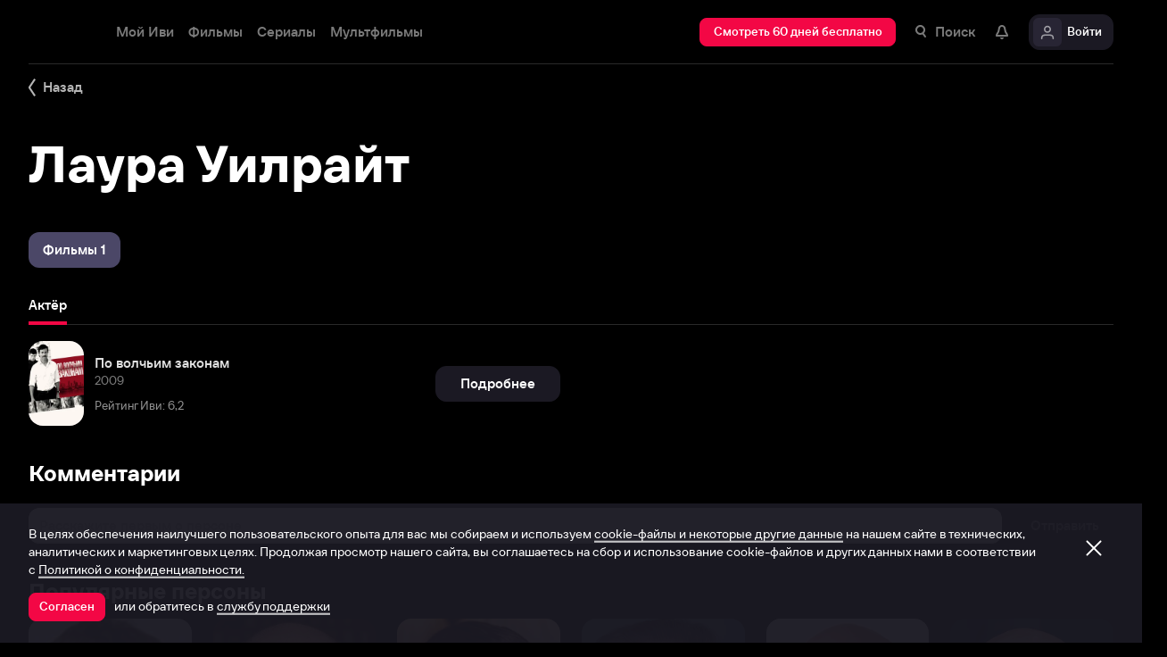

--- FILE ---
content_type: text/html; charset=utf-8
request_url: https://www.ivi.tv/person/laura-uilrajt
body_size: 40334
content:
<!DOCTYPE html><html lang="ru" prefix="og: https://ogp.me/ns# video: http://ogp.me/ns/video# ya: https://webmaster.yandex.ru/vocabularies/" class="nolimit"><head><meta charSet="utf-8"/><meta name="viewport" content="initial-scale=1, maximum-scale=1, user-scalable=yes, width=device-width"/><base href="https://www.ivi.tv/"/><title>Лаура Уилрайт: фильмография, фото, биография. Актёр.</title><link rel="preconnect" href="https://thumbs.dfs.ivi.ru"/><link rel="preconnect" href="https://gambit-parent.dfs.ivi.ru"/><link rel="preconnect" href="https://ds-parent.dfs.ivi.ru"/><link rel="preconnect" href="https://solea-parent.dfs.ivi.ru"/><link rel="preconnect" href="https://rocket.ivi.ru"/><link rel="preconnect" href="https://api2.ivi.ru"/><script>
        (function() {
            var isStubDisplayed = false;
            var isSentryReported = false;

            window.addEventListener('error', function(event) {
                var target = event.target || event.srcElement;

                if (!target || !target.getAttribute) {
                    return;
                }

                var dataInfo = target.getAttribute('data-info');

                if (dataInfo !== 'main-script' && dataInfo !== 'main-style') {
                    return;
                }

                var resourceUrl = (target.src || target.href) || 'unknown';
                var isDictionaryError = resourceUrl.indexOf('i18n') !== -1 || resourceUrl.indexOf('playerDictionary') !== -1;

                if (!isDictionaryError && !isStubDisplayed) {
                    isStubDisplayed = true;
                    var stub = document.getElementById('inpblockstub');
                    if (stub) {
                        stub.style.display = 'block';
                    }
                }

                if (!isSentryReported) {
                    isSentryReported = true;

                    try {
                        
        const payload = {
            'project': 'log',
            'logger': 'javascript',
            'platform': 'javascript',
            'request': {
                'headers': {
                    'User-Agent': navigator.userAgent
                },
                'url': window.location.href
            },
            'exception': {
                'values': [{
                    'type': 'Error',
                    'value': 'Main resource load error'
                }],
                'mechanism': {'type': 'generic', 'handled': true}
            },
            'transaction': '<anonymous>',
            'trimHeadFrames': 0,
            'extra': {},
            'breadcrumbs': {},
            'user': {},
            'environment': 'prod',
            'tags': {'isMainResourceLoadError': '1', 'resourceUrl': resourceUrl}
        }

        var errorValue = payload.exception.values[0].value;
        var maxErrorLength = 50000;

        if (errorValue && errorValue.length > maxErrorLength) {
            payload.exception.values[0].value = errorValue.substring(0, maxErrorLength) + '... [truncated]';
        }

        fetch && fetch('//' + document.domain + '/storm/frontlog/api/log/store/?', {
            "headers": {
                "content-type": "text/plain;charset=UTF-8"
            },
            "body": JSON.stringify(payload),
            "method": "POST"
        });
    
                    } catch (sentryError) {
                    }
                }
            }, true);
        })();
    </script><script src="https://yastatic.net/s3/passport-sdk/autofill/v1/sdk-suggest-with-polyfills-latest.js"></script><script type="text/javascript">
                    (function(m,e,t,r,i,k,a){m[i]=m[i]||function(){(m[i].a=m[i].a||[]).push(arguments)};
                    m[i].l=1*new Date();
                    for (var j = 0; j < document.scripts.length; j++) {if (document.scripts[j].src === r) { return; }}
                    k=e.createElement(t),a=e.getElementsByTagName(t)[0],k.async=1,k.src=r,a.parentNode.insertBefore(k,a)})
                    (window, document, "script", "https://mc.yandex.ru/metrika/tag.js", "ym");

                    ym(89754140, "init", {
                        clickmap:true,
                        trackLinks:true,
                        accurateTrackBounce:true,
                        webvisor:true
                    });
                </script><link data-info="main-style" rel="stylesheet" href="https://s3.dfs.ivi.ru/849c829d658baaeff512d766b0db3cce/dist/release_26.01.05_a3786809/esnext/storm.bundle.084d10.css"/><link data-info="main-style" rel="stylesheet" href="https://s3.dfs.ivi.ru/849c829d658baaeff512d766b0db3cce/dist/release_26.01.05_a3786809/esnext/PersonPage.9d3d2f.css"/><script data-info="main-script" defer="" fetchpriority="high" src="https://s3.dfs.ivi.ru/849c829d658baaeff512d766b0db3cce/dist/release_26.01.05_a3786809/es5/vendors/react-ecosystem.b0a17f.js"></script><script data-info="main-script" defer="" fetchpriority="high" src="https://s3.dfs.ivi.ru/849c829d658baaeff512d766b0db3cce/dist/release_26.01.05_a3786809/es5/vendors/web-cypher.1be355.js"></script><script data-info="main-script" defer="" fetchpriority="high" src="https://s3.dfs.ivi.ru/849c829d658baaeff512d766b0db3cce/dist/release_26.01.05_a3786809/esnext/i18n-common-ru-json.74db89.js"></script><script data-info="main-script" defer="" fetchpriority="high" src="https://s3.dfs.ivi.ru/849c829d658baaeff512d766b0db3cce/dist/release_26.01.05_a3786809/esnext/i18n-person-ru-json.e477eb.js"></script><script data-info="main-script" defer="" fetchpriority="high" src="https://s3.dfs.ivi.ru/849c829d658baaeff512d766b0db3cce/dist/release_26.01.05_a3786809/esnext/PersonPage.9d3d2f.js"></script><script data-info="main-script" defer="" fetchpriority="high" src="https://s3.dfs.ivi.ru/849c829d658baaeff512d766b0db3cce/dist/release_26.01.05_a3786809/esnext/storm.bundle.084d10.js"></script><meta name="description" content="Актёр:"/><meta property="og:title" content="Лаура Уилрайт: фильмография, фото, биография. Актёр."/><meta property="mrc__share_title" content="Лаура Уилрайт: фильмография, фото, биография. Актёр."/><meta property="og:description" content="Актёр:"/><meta property="og:image" content="https://s3.dfs.ivi.ru/849c829d658baaeff512d766b0db3cce/dist/release_26.01.05_a3786809/storm/images/social/ivi_1000x523.jpg"/><meta property="og:image:width" content="968"/><meta property="og:image:height" content="504"/><meta name="twitter:card" content="summary_large_image"/><meta name="twitter:image:src" content="https://s3.dfs.ivi.ru/849c829d658baaeff512d766b0db3cce/dist/release_26.01.05_a3786809/storm/images/social/ivi_1000x523.jpg"/><link rel="image_src" href="https://s3.dfs.ivi.ru/849c829d658baaeff512d766b0db3cce/dist/release_26.01.05_a3786809/storm/images/social/ivi_1000x523.jpg"/><link rel="shortcut icon" type="image/png" href="https://s3.dfs.ivi.ru/849c829d658baaeff512d766b0db3cce/dist/release_26.01.05_a3786809/storm/images/favicon/64.png"/><link rel="icon" type="image/png" href="https://s3.dfs.ivi.ru/849c829d658baaeff512d766b0db3cce/dist/release_26.01.05_a3786809/storm/images/favicon/64.png"/><link rel="icon" type="image/svg+xml" href="https://s3.dfs.ivi.ru/849c829d658baaeff512d766b0db3cce/dist/release_26.01.05_a3786809/storm/images/favicon/favicon.svg"/><link rel="alternate" hrefLang="ru-RU" href="https://www.ivi.ru/person/laura-uilrajt"/><link rel="alternate" hrefLang="ru-UA" href="https://www.ivi.ru/person/laura-uilrajt"/><link rel="alternate" hrefLang="ru-KZ" href="https://www.ivi.ru/person/laura-uilrajt"/><link rel="alternate" hrefLang="ru-BY" href="https://www.ivi.ru/person/laura-uilrajt"/><link rel="alternate" hrefLang="ru-MD" href="https://www.ivi.ru/person/laura-uilrajt"/><link rel="alternate" hrefLang="ru-GE" href="https://www.ivi.ru/person/laura-uilrajt"/><link rel="alternate" hrefLang="ru-KG" href="https://www.ivi.ru/person/laura-uilrajt"/><link rel="alternate" hrefLang="ru-AM" href="https://www.ivi.ru/person/laura-uilrajt"/><link rel="alternate" hrefLang="ru-UZ" href="https://www.ivi.ru/person/laura-uilrajt"/><link rel="alternate" hrefLang="ru-TJ" href="https://www.ivi.ru/person/laura-uilrajt"/><link rel="alternate" hrefLang="ru-TM" href="https://www.ivi.ru/person/laura-uilrajt"/><link rel="alternate" hrefLang="uz" href="https://www.ivi.ru/uz/person/laura-uilrajt"/><link rel="alternate" hrefLang="ru" href="https://www.ivi.tv/person/laura-uilrajt"/><link rel="apple-touch-icon" sizes="57x57" href="https://s3.dfs.ivi.ru/849c829d658baaeff512d766b0db3cce/dist/release_26.01.05_a3786809/storm/images/apple/57x57.png"/><link rel="apple-touch-icon-precomposed" sizes="57x57" href="https://s3.dfs.ivi.ru/849c829d658baaeff512d766b0db3cce/dist/release_26.01.05_a3786809/storm/images/apple/57x57-precomposed.png"/><link rel="apple-touch-icon" sizes="60x60" href="https://s3.dfs.ivi.ru/849c829d658baaeff512d766b0db3cce/dist/release_26.01.05_a3786809/storm/images/apple/60x60.png"/><link rel="apple-touch-icon-precomposed" sizes="60x60" href="https://s3.dfs.ivi.ru/849c829d658baaeff512d766b0db3cce/dist/release_26.01.05_a3786809/storm/images/apple/60x60-precomposed.png"/><link rel="apple-touch-icon" sizes="72x72" href="https://s3.dfs.ivi.ru/849c829d658baaeff512d766b0db3cce/dist/release_26.01.05_a3786809/storm/images/apple/72x72.png"/><link rel="apple-touch-icon-precomposed" sizes="72x72" href="https://s3.dfs.ivi.ru/849c829d658baaeff512d766b0db3cce/dist/release_26.01.05_a3786809/storm/images/apple/72x72-precomposed.png"/><link rel="apple-touch-icon" sizes="76x76" href="https://s3.dfs.ivi.ru/849c829d658baaeff512d766b0db3cce/dist/release_26.01.05_a3786809/storm/images/apple/76x76.png"/><link rel="apple-touch-icon-precomposed" sizes="76x76" href="https://s3.dfs.ivi.ru/849c829d658baaeff512d766b0db3cce/dist/release_26.01.05_a3786809/storm/images/apple/76x76-precomposed.png"/><link rel="apple-touch-icon" sizes="114x114" href="https://s3.dfs.ivi.ru/849c829d658baaeff512d766b0db3cce/dist/release_26.01.05_a3786809/storm/images/apple/114x114.png"/><link rel="apple-touch-icon-precomposed" sizes="114x114" href="https://s3.dfs.ivi.ru/849c829d658baaeff512d766b0db3cce/dist/release_26.01.05_a3786809/storm/images/apple/114x114-precomposed.png"/><link rel="apple-touch-icon" sizes="120x120" href="https://s3.dfs.ivi.ru/849c829d658baaeff512d766b0db3cce/dist/release_26.01.05_a3786809/storm/images/apple/120x120.png"/><link rel="apple-touch-icon-precomposed" sizes="120x120" href="https://s3.dfs.ivi.ru/849c829d658baaeff512d766b0db3cce/dist/release_26.01.05_a3786809/storm/images/apple/120x120-precomposed.png"/><link rel="apple-touch-icon" sizes="144x144" href="https://s3.dfs.ivi.ru/849c829d658baaeff512d766b0db3cce/dist/release_26.01.05_a3786809/storm/images/apple/144x144.png"/><link rel="apple-touch-icon-precomposed" sizes="144x144" href="https://s3.dfs.ivi.ru/849c829d658baaeff512d766b0db3cce/dist/release_26.01.05_a3786809/storm/images/apple/144x144-precomposed.png"/><link rel="apple-touch-icon" sizes="152x152" href="https://s3.dfs.ivi.ru/849c829d658baaeff512d766b0db3cce/dist/release_26.01.05_a3786809/storm/images/apple/152x152.png"/><link rel="apple-touch-icon-precomposed" sizes="152x152" href="https://s3.dfs.ivi.ru/849c829d658baaeff512d766b0db3cce/dist/release_26.01.05_a3786809/storm/images/apple/152x152-precomposed.png"/><link rel="apple-touch-icon" href="https://s3.dfs.ivi.ru/849c829d658baaeff512d766b0db3cce/dist/release_26.01.05_a3786809/storm/images/apple/57x57.png"/><link rel="apple-touch-icon-precomposed" href="https://s3.dfs.ivi.ru/849c829d658baaeff512d766b0db3cce/dist/release_26.01.05_a3786809/storm/images/apple/57x57-precomposed.png"/><link rel="icon" sizes="192x192" href="https://s3.dfs.ivi.ru/849c829d658baaeff512d766b0db3cce/dist/release_26.01.05_a3786809/storm/images/apple/192x192-precomposed.png"/><link rel="canonical" href="https://www.ivi.tv/person/laura-uilrajt"/><meta name="theme-color" content="#100e19"/><meta name="msapplication-navbutton-color" content="#ec174f"/><meta name="mobile-web-app-capable" content="yes"/><meta name="apple-mobile-web-app-capable" content="yes"/><meta name="apple-mobile-web-app-status-bar-style" content="black"/><meta name="application-name" content="ivi.ru"/><meta name="apple-mobile-web-app-title" content="ivi.ru"/><meta name="msapplication-starturl" content="./?utm_source=a2hs_feather"/><meta name="apple-itunes-app" content="app-id=455705533"/><link rel="search" title="Иви" type="application/opensearchdescription+xml" href="/ivi_search.xml"/><link crossorigin="use-credentials" rel="manifest" href="/manifest.json"/></head><body class="basePage person isAbNavigation isAbNavigation"><button style="display:block;z-index:9999;position:fixed;top:0;left:0;bottom:0;right:0;width:100vw;cursor:wait;border:none;background:transparent" id="inpblock"><div id="inpblockstub" style="display:none;position:absolute;left:0;right:0;bottom:0;top:0;background:#100e19"><a style="position:absolute;left:32px;top:17px" href="/"><img class="nbl-graphic" data-stub="false" src="https://solea-parent.dfs.ivi.ru/graphic/ffffff,ffffff/reposition_iviLogoBig.svg"/></a><div style="position:absolute;top:50%;left:0;right:0;transform:translateY(-50%)"><div style="color:white;font-weight:700;font-size:44px;margin-bottom:12px">Ошибка</div><div style="color:#a5a1b2;font-size:20px;line-height:24px;padding-left:16px;padding-right:16px">На сайте проводятся технические работы.</div><div style="color:#a5a1b2;font-size:20px;line-height:24px;padding-left:16px;padding-right:16px">Пожалуйста, зайдите позже.</div></div></div></button><noscript><div><img src="https://mc.yandex.ru/watch/89754140" style="position:absolute;left:-9999px" alt=""/></div></noscript><script defer="">
                dataLayer = [{"is_buyer":false},{"dynx_pagetype":"other","user_auth_status":false,"user_subscribe_status":0,"country_code":"US"}];
                try {
                    if (window.localStorage && window.localStorage.getItem('ivi_user_id')) {
                        dataLayer.push({
                            'user_id': window.localStorage.getItem('ivi_user_id')
                        });
                    }
                } catch (e) {}
            </script><noscript><iframe src="//www.googletagmanager.com/ns.html?id=GTM-TK47DZ" height="0" width="0" style="display:none;visibility:hidden"></iframe></noscript><script id="gtm-counter" defer="">
                (function(w,d,s,l,i){w[l]=w[l]||[];w[l].push({'gtm.start':
                new Date().getTime(),event:'gtm.js'});var f=d.getElementsByTagName(s)[0],
                j=d.createElement(s),dl=l!='dataLayer'?'&l='+l:'';j.async=true;j.src=
                '//www.googletagmanager.com/gtm.js?id='+i+dl;f.parentNode.insertBefore(j,f);
                })(window,document,'script','dataLayer','GTM-TK47DZ');
            </script><script defer="">
                dataLayer.push({
                    'GAwithGTM': 'yes'
                });
            </script><div id="root" class="basePage__inner"><div id="hiddenPerformanceMarkElement" style="display:none"></div><div id="search-root"></div><div class="page-wrapper"><div class="person__backlinkSection"><div class="person__backlinkSection-inner"><div class="person__backlink"><div class="nbl-simpleControlButton nbl-simpleControlButton_size_barb nbl-simpleControlButton_style_kark"><div class="nbl-simpleControlButton__content"><div class="nbl-simpleControlButton__iconWrapper"><img src="https://solea-parent.dfs.ivi.ru/graphic/ffffff,ffffff/arrowLeft_8x20.svg" class="nbl-graphic nbl-simpleControlButton__nbl-graphic" style="width:8px;height:20px"/></div><div class="nbl-simpleControlButton__caption">Назад</div></div></div></div></div></div><section class="pageSection pageSection_noGap person__pageSection person__pageSection_noGap"><div class="pageSection__container"><div class="pageSection__container-inner"><div class="person__contentColumn"><div class="person__personHeader personHeader personHeader_hasPosterImage"><h1 class="personHeader__title">Лаура Уилрайт</h1></div></div></div></div></section><section class="pageSection pageSection_noGap personFilmographyContainer__pageSection personFilmographyContainer__pageSection_noGap"><div class="pageSection__container"><div class="pageSection__container-inner"><div id="person-content-column" class="personFilmographyContainer"><div class="nbl-segmentControl nbl-segmentControl_size_bytrat nbl-segmentControl_style_kozmo"><div class="nbl-segmentControlItem nbl-segmentControlItem_size_vusmus nbl-segmentControlItem_style_arf nbl-segmentControlItem_roundingMode_both nbl-segmentControlItem_textAlign_center nbl-segmentControlItem_selected nbl-segmentControl__nbl-segmentControlItem nbl-segmentControl__item"><div class="nbl-segmentControlItem__caption">Фильмы 1</div></div></div><div class="personFilmographyContainer__contentList"><div id="filmography" class="personFilmography personFilmographyContainer__personFilmography"><div class="personFilmography__content"><div class="personFilmography__tabs"><div class="nbl-scrollableTabs nbl-scrollableTabs nbl-scrollableTabs_variation_vex personFilmography__scrollableTabsSection"><div class="nbl-scrollpane nbl-scrollpane nbl-scrollpane_variation_crein nbl-scrollpane_hasNativeScroll nbl-scrollableTabs__nbl-scrollpane"><div class="nbl-scrollpane__viewport"><div class="nbl-scrollpane__content"><div class="nbl-tabs nbl-tabs_style_fir nbl-scrollableTabs__nbl-tabs"><div class="nbl-tabs__inner"><div class="nbl-tabs__gutter"></div><div class="nbl-tabsItem nbl-tabsItem_selected nbl-tabs__nbl-tabsItem"><div class="nbl-tabsItem__textBlock"><div class="nbl-tabsItem__captionRow"><div class="nbl-tabsItem__caption">Актёр</div></div></div><div class="nbl-tabsItem__stripe"></div></div></div></div></div></div></div></div></div><div class="personFilmography__list"><div data-contentid="109265" class="personFilmographyItem personFilmography__personFilmographyItem"><a class="personFilmographyItem__body" href="/watch/109265"><div class="nbl-posterSidewardBlock nbl-posterSidewardBlock_type_thumb nbl-posterSidewardBlock_size_amora nbl-posterSidewardBlock_style_kotenic personFilmographyItem__nbl-posterSidewardBlock"><div class="nbl-posterSidewardBlock__bodyWrapper"><div class="nbl-posterSidewardBlock__body"><div class="nbl-posterSidewardBlock__imageSection"><div class="nbl-poster nbl-poster_type_poster nbl-poster_extrasMode_rusk nbl-posterSidewardBlock__nbl-poster"><div class="nbl-poster__imageWrapper"><img class="nbl-poster__image" data-stub="true" src="[data-uri]"/></div></div></div><div class="nbl-posterSidewardBlock__textSection"><div class="nbl-posterSidewardBlock__titleRow"><div class="nbl-posterSidewardBlock__title">По волчьим законам</div></div><div class="nbl-posterSidewardBlock__extraRow"><span class="nbl-posterSidewardBlock__extraItem">2009</span></div><div class="nbl-posterSidewardBlock__details">Рейтинг Иви: 6,2</div></div></div></div></div><div class="personFilmographyItem__action"><div class="nbl-button nbl-button_textAlign_center nbl-button_style_makoto nbl-button_size_shinnok nbl-button_hasBadge_0"><div class="nbl-button__primaryText">Подробнее</div></div></div></a></div></div></div></div></div></div></div></div></section><section class="pageSection pageSection_noGap personComments__pageSection personComments__pageSection_noGap"><div class="pageSection__container"><div class="pageSection__container-inner"><div class="personComments person__personComments"><div class="personComments__title">Комментарии</div><form class="personComments__addCommentForm"><div class="nbl-input nbl-input_style_xenon nbl-input_type_pascal nbl-input_iconType_none"><div class="nbl-input__body"><input class="nbl-input__editbox" type="text" value=""/><div class="nbl-input__overlays"><div class="nbl-input__placeholder">Расскажите первым о персоне</div><div class="nbl-input__stripe"></div></div></div></div><button type="submit" disabled="" class="nbl-button nbl-button_textAlign_center nbl-button_disabled nbl-button_style_makoto nbl-button_size_shinnok nbl-button_hasBadge_0"><div class="nbl-button__primaryText">Отправить</div></button></form></div></div></div></section><section class="pageSection pageSection_noGap person__pageSection person__pageSection_noGap"><div class="pageSection__container"><div class="pageSection__container-inner"><div class="person__personPopulars"><div class="gallery gallery gallery_personsGallery gallery_ivi-carousel"><div class="gallery__header">Популярные персоны</div><div class="gallery__carousel"><div class="gallery__viewport"><div class="gallery__viewport-inner"><div class="ivi-carousel not-init"><div class="ivi-carousel-viewport"><div class="ivi-carousel-container"><div class="ivi-carousel-item ivi-carousel-item-type_poster"><a class="nbl-slimPosterBlock nbl-slimPosterBlock_type_poster nbl-slimPosterBlock_status_default nbl-slimPosterBlock_iconStatus_none nbl-slimPosterBlock_available gallery__nbl-slimPosterBlock" href="/person/vitalij_shlyappo"><div class="nbl-slimPosterBlock__imageSection"><div class="nbl-poster nbl-poster_type_poster nbl-slimPosterBlock__nbl-poster"><div class="nbl-poster__imageWrapper"><img class="nbl-poster__image" data-stub="false" src="https://thumbs.dfs.ivi.ru/storage0/contents/7/8/d6a58e32de4750838a1dad8ac5e326.jpg/234x360/?q=85&amp;mod=to_webp"/></div></div></div><div class="nbl-slimPosterBlock__textSection"><div class="nbl-slimPosterBlock__title"><span class="nbl-slimPosterBlock__titleText">Виталий Шляппо</span></div><div class="nbl-slimPosterBlock__extra"><div class="nbl-slimPosterBlock__extraItem">Продюсер</div></div></div></a></div><div class="ivi-carousel-item ivi-carousel-item-type_poster"><a class="nbl-slimPosterBlock nbl-slimPosterBlock_type_poster nbl-slimPosterBlock_status_default nbl-slimPosterBlock_iconStatus_none nbl-slimPosterBlock_available gallery__nbl-slimPosterBlock" href="/person/sergey-burunov-20134"><div class="nbl-slimPosterBlock__imageSection"><div class="nbl-poster nbl-poster_type_poster nbl-slimPosterBlock__nbl-poster"><div class="nbl-poster__imageWrapper"><img class="nbl-poster__image" data-stub="false" src="https://thumbs.dfs.ivi.ru/storage0/contents/3/0/63cbaa89104d9ea54556b385749de3.jpg/234x360/?q=85&amp;mod=to_webp"/></div></div></div><div class="nbl-slimPosterBlock__textSection"><div class="nbl-slimPosterBlock__title"><span class="nbl-slimPosterBlock__titleText">Сергей Бурунов</span></div><div class="nbl-slimPosterBlock__extra"><div class="nbl-slimPosterBlock__extraItem">Актёр дубляжа</div></div></div></a></div><div class="ivi-carousel-item ivi-carousel-item-type_poster"><a class="nbl-slimPosterBlock nbl-slimPosterBlock_type_poster nbl-slimPosterBlock_status_default nbl-slimPosterBlock_iconStatus_none nbl-slimPosterBlock_available gallery__nbl-slimPosterBlock" href="/person/andrey-merzlikin-707"><div class="nbl-slimPosterBlock__imageSection"><div class="nbl-poster nbl-poster_type_poster nbl-slimPosterBlock__nbl-poster"><div class="nbl-poster__imageWrapper"><img class="nbl-poster__image" data-stub="false" src="https://thumbs.dfs.ivi.ru/storage0/contents/6/a/8cfcf7c09247e7a4bde94e8544346d.jpg/234x360/?q=85&amp;mod=to_webp"/></div></div></div><div class="nbl-slimPosterBlock__textSection"><div class="nbl-slimPosterBlock__title"><span class="nbl-slimPosterBlock__titleText">Андрей Мерзликин</span></div><div class="nbl-slimPosterBlock__extra"><div class="nbl-slimPosterBlock__extraItem">Актёр</div></div></div></a></div><div class="ivi-carousel-item ivi-carousel-item-type_poster"><a class="nbl-slimPosterBlock nbl-slimPosterBlock_type_poster nbl-slimPosterBlock_status_default nbl-slimPosterBlock_iconStatus_none nbl-slimPosterBlock_available gallery__nbl-slimPosterBlock" href="/person/konstantin-khabensky-824"><div class="nbl-slimPosterBlock__imageSection"><div class="nbl-poster nbl-poster_type_poster nbl-slimPosterBlock__nbl-poster"><div class="nbl-poster__imageWrapper"><img class="nbl-poster__image" data-stub="false" src="https://thumbs.dfs.ivi.ru/storage0/contents/4/0/e50eca594f42b6932a1b9f3a2b3c6a.jpg/234x360/?q=85&amp;mod=to_webp"/></div></div></div><div class="nbl-slimPosterBlock__textSection"><div class="nbl-slimPosterBlock__title"><span class="nbl-slimPosterBlock__titleText">Константин Хабенский</span></div><div class="nbl-slimPosterBlock__extra"><div class="nbl-slimPosterBlock__extraItem">Актёр</div></div></div></a></div><div class="ivi-carousel-item ivi-carousel-item-type_poster"><a class="nbl-slimPosterBlock nbl-slimPosterBlock_type_poster nbl-slimPosterBlock_status_default nbl-slimPosterBlock_iconStatus_none nbl-slimPosterBlock_available gallery__nbl-slimPosterBlock" href="/person/gosha-kutsenko-353"><div class="nbl-slimPosterBlock__imageSection"><div class="nbl-poster nbl-poster_type_poster nbl-slimPosterBlock__nbl-poster"><div class="nbl-poster__imageWrapper"><img class="nbl-poster__image" data-stub="false" src="https://thumbs.dfs.ivi.ru/storage37/contents/0/b/ba0e592ce8005c03b244dc4b7acf38.jpg/234x360/?q=85&amp;mod=to_webp"/></div></div></div><div class="nbl-slimPosterBlock__textSection"><div class="nbl-slimPosterBlock__title"><span class="nbl-slimPosterBlock__titleText">Гоша Куценко</span></div><div class="nbl-slimPosterBlock__extra"><div class="nbl-slimPosterBlock__extraItem">Актёр</div></div></div></a></div><div class="ivi-carousel-item ivi-carousel-item-type_poster"><a class="nbl-slimPosterBlock nbl-slimPosterBlock_type_poster nbl-slimPosterBlock_status_default nbl-slimPosterBlock_iconStatus_none nbl-slimPosterBlock_available gallery__nbl-slimPosterBlock" href="/person/fyodor_bondarchuk"><div class="nbl-slimPosterBlock__imageSection"><div class="nbl-poster nbl-poster_type_poster nbl-slimPosterBlock__nbl-poster"><div class="nbl-poster__imageWrapper"><img class="nbl-poster__image" data-stub="false" src="https://thumbs.dfs.ivi.ru/storage5/contents/6/1/ba4898575f8878a8d44c96d2faf135.jpg/234x360/?q=85&amp;mod=to_webp"/></div></div></div><div class="nbl-slimPosterBlock__textSection"><div class="nbl-slimPosterBlock__title"><span class="nbl-slimPosterBlock__titleText">Фёдор Бондарчук</span></div><div class="nbl-slimPosterBlock__extra"><div class="nbl-slimPosterBlock__extraItem">Актёр</div></div></div></a></div><div class="ivi-carousel-item ivi-carousel-item-type_poster"><a class="nbl-slimPosterBlock nbl-slimPosterBlock_type_poster nbl-slimPosterBlock_status_default nbl-slimPosterBlock_iconStatus_none nbl-slimPosterBlock_available gallery__nbl-slimPosterBlock" href="/person/tina-kandelaki"><div class="nbl-slimPosterBlock__imageSection"><div class="nbl-poster nbl-poster_type_poster nbl-slimPosterBlock__nbl-poster"><div class="nbl-poster__imageWrapper"><img class="nbl-poster__image" data-stub="false" src="https://thumbs.dfs.ivi.ru/storage0/contents/d/8/3eefa6918a44b98719d9518caa50fa.jpg/234x360/?q=85&amp;mod=to_webp"/></div></div></div><div class="nbl-slimPosterBlock__textSection"><div class="nbl-slimPosterBlock__title"><span class="nbl-slimPosterBlock__titleText">Тина Канделаки</span></div><div class="nbl-slimPosterBlock__extra"><div class="nbl-slimPosterBlock__extraItem">Продюсер</div></div></div></a></div><div class="ivi-carousel-item ivi-carousel-item-type_poster"><a class="nbl-slimPosterBlock nbl-slimPosterBlock_type_poster nbl-slimPosterBlock_status_default nbl-slimPosterBlock_iconStatus_none nbl-slimPosterBlock_available gallery__nbl-slimPosterBlock" href="/person/pavel-priluchnyy"><div class="nbl-slimPosterBlock__imageSection"><div class="nbl-poster nbl-poster_type_poster nbl-slimPosterBlock__nbl-poster"><div class="nbl-poster__imageWrapper"><img class="nbl-poster__image" data-stub="false" src="https://thumbs.dfs.ivi.ru/storage0/contents/4/d/217a7891a8420eb07c1850a3286057.jpg/234x360/?q=85&amp;mod=to_webp"/></div></div></div><div class="nbl-slimPosterBlock__textSection"><div class="nbl-slimPosterBlock__title"><span class="nbl-slimPosterBlock__titleText">Павел Прилучный</span></div><div class="nbl-slimPosterBlock__extra"><div class="nbl-slimPosterBlock__extraItem">Актёр</div></div></div></a></div><div class="ivi-carousel-item ivi-carousel-item-type_poster"><a class="nbl-slimPosterBlock nbl-slimPosterBlock_type_poster nbl-slimPosterBlock_status_default nbl-slimPosterBlock_iconStatus_none nbl-slimPosterBlock_available gallery__nbl-slimPosterBlock" href="/person/pavel-derevyanko"><div class="nbl-slimPosterBlock__imageSection"><div class="nbl-poster nbl-poster_type_poster nbl-slimPosterBlock__nbl-poster"><div class="nbl-poster__imageWrapper"><img class="nbl-poster__image" data-stub="false" src="https://thumbs.dfs.ivi.ru/storage0/contents/c/c/6f9d2286e544aaa89fb600e6aadbc7.jpg/234x360/?q=85&amp;mod=to_webp"/></div></div></div><div class="nbl-slimPosterBlock__textSection"><div class="nbl-slimPosterBlock__title"><span class="nbl-slimPosterBlock__titleText">Павел Деревянко</span></div><div class="nbl-slimPosterBlock__extra"><div class="nbl-slimPosterBlock__extraItem">Актёр</div></div></div></a></div><div class="ivi-carousel-item ivi-carousel-item-type_poster"><a class="nbl-slimPosterBlock nbl-slimPosterBlock_type_poster nbl-slimPosterBlock_status_default nbl-slimPosterBlock_iconStatus_none nbl-slimPosterBlock_available gallery__nbl-slimPosterBlock" href="/person/artem-tkachenko-18113"><div class="nbl-slimPosterBlock__imageSection"><div class="nbl-poster nbl-poster_type_poster nbl-slimPosterBlock__nbl-poster"><div class="nbl-poster__imageWrapper"><img class="nbl-poster__image" data-stub="false" src="https://thumbs.dfs.ivi.ru/storage5/contents/b/5/ac530299895324513a4e8419fe0420.jpg/234x360/?q=85&amp;mod=to_webp"/></div></div></div><div class="nbl-slimPosterBlock__textSection"><div class="nbl-slimPosterBlock__title"><span class="nbl-slimPosterBlock__titleText">Артём Ткаченко</span></div><div class="nbl-slimPosterBlock__extra"><div class="nbl-slimPosterBlock__extraItem">Актёр</div></div></div></a></div><div class="ivi-carousel-item ivi-carousel-item-type_poster"><a class="nbl-slimPosterBlock nbl-slimPosterBlock_type_poster nbl-slimPosterBlock_status_default nbl-slimPosterBlock_iconStatus_none nbl-slimPosterBlock_available gallery__nbl-slimPosterBlock" href="/person/svetlana-khodchenkova-7267"><div class="nbl-slimPosterBlock__imageSection"><div class="nbl-poster nbl-poster_type_poster nbl-slimPosterBlock__nbl-poster"><div class="nbl-poster__imageWrapper"><img class="nbl-poster__image" data-stub="false" src="https://thumbs.dfs.ivi.ru/storage0/contents/f/a/167930b4d342ec874d1fadbacc7bc3.jpg/234x360/?q=85&amp;mod=to_webp"/></div></div></div><div class="nbl-slimPosterBlock__textSection"><div class="nbl-slimPosterBlock__title"><span class="nbl-slimPosterBlock__titleText">Светлана Ходченкова</span></div><div class="nbl-slimPosterBlock__extra"><div class="nbl-slimPosterBlock__extraItem">Актёр</div></div></div></a></div><div class="ivi-carousel-item ivi-carousel-item-type_poster"><a class="nbl-slimPosterBlock nbl-slimPosterBlock_type_poster nbl-slimPosterBlock_status_default nbl-slimPosterBlock_iconStatus_none nbl-slimPosterBlock_available gallery__nbl-slimPosterBlock" href="/person/aleksandr_petrov"><div class="nbl-slimPosterBlock__imageSection"><div class="nbl-poster nbl-poster_type_poster nbl-slimPosterBlock__nbl-poster"><div class="nbl-poster__imageWrapper"><img class="nbl-poster__image" data-stub="false" src="https://thumbs.dfs.ivi.ru/storage0/contents/8/7/1f8e974d0949c5b05b621f58aac700.jpg/234x360/?q=85&amp;mod=to_webp"/></div></div></div><div class="nbl-slimPosterBlock__textSection"><div class="nbl-slimPosterBlock__title"><span class="nbl-slimPosterBlock__titleText">Александр Петров</span></div><div class="nbl-slimPosterBlock__extra"><div class="nbl-slimPosterBlock__extraItem">Актёр</div></div></div></a></div></div></div><span class="xArrowButton xArrowButton_slimPosterBlock xArrowButton_direction_right gallery__xArrowButton"><div class="xArrowButton__iconWrapper"><img src="https://solea-parent.dfs.ivi.ru/graphic/ffffff,ffffff/arrowRight_8x20.svg" class="nbl-graphic xArrowButton__arrowIcon"/></div></span><div class="ivi-carousel__shadow_right"></div></div></div></div></div></div></div></div></div></section><section class="pageSection pageSection_noGap person__pageSection person__pageSection_noGap"><div class="pageSection__container"><div class="pageSection__container-inner"><div class="person__contentColumn"><div class="person__breadCrumbs"><ul class="breadCrumbs breadCrumbs_modern person__breadCrumbs" data-test="bread_crumbs_block" itemscope="" itemType="http://schema.org/BreadcrumbList"><li class="breadCrumbs__item" itemProp="itemListElement" itemscope="" itemType="http://schema.org/ListItem" data-test="bread_crumbs_item"><a itemProp="item" class="nbl-link nbl-link_style_wovou breadCrumbs__nbl-link" href="https://www.ivi.tv"><span itemProp="name">Мой Иви</span><meta itemProp="position" content="1"/></a></li><li class="breadCrumbs__item" itemProp="itemListElement" itemscope="" itemType="http://schema.org/ListItem" data-test="bread_crumbs_item"><div itemProp="item" class="nbl-link nbl-link_style_reska breadCrumbs__nbl-link"><span itemProp="name">Лаура Уилрайт</span><meta itemProp="position" content="2"/></div></li></ul></div></div></div></div></section></div><header class="headerTop__innerWrapper" style="position:absolute;width:100%"><div id="headerTop" class="headerTop headerTop_state_init headerTop_hasDropdownMenu headerTop_page_person"><div class="headerTop__grid"><div class="headerTop__grid-inner"><div class="headerTop__body"><div class="headerTop__content"><div data-test="header_logo" class="headerTop__headerLogo headerLogo" itemscope="" itemType="http://schema.org/Organization"><div class="headerLogo__body"><a class="headerLogo__link" itemProp="url" title="Онлайн-кинотеатр Иви" href="https://www.ivi.tv/"><span class="headerLogo__text" itemProp="name">Иви</span><img class="nbl-graphic" itemProp="logo" alt="Иви" data-stub="false" src="https://solea-parent.dfs.ivi.ru/graphic/f30745,ffffff/ivi_newYear_logo.svg"/></a></div></div><link data-info="main-style" rel="stylesheet" href="https://s3.dfs.ivi.ru/849c829d658baaeff512d766b0db3cce/dist/release_26.01.05_a3786809/esnext/HeaderMenu.2bdd20.css"/><div id="LazyBlock-HeaderMenu-1" style="display:contents;pointer-events:none"><div class="headerTop__headerMenu headerMenu headerMenu_hasFullDropdown"><nav class="headerMenu__navigation"><ul class="headerMenu__list"><li class="headerMenu__listItem"><div data-test="menu_section_my_ivi" class="nbl-button nbl-button_style_sairo nbl-button_size_stryker nbl-button_hasBadge_0"><div class="nbl-button__primaryText">Мой Иви</div></div></li><li class="headerMenu__listItem headerMenu__listItem_expanding"><a data-test="menu_section_films" title="Фильмы онлайн" class="nbl-button nbl-button_style_sairo nbl-button_size_stryker nbl-button_hasBadge_0" href="https://www.ivi.tv/movies"><div class="nbl-button__primaryText">Фильмы</div></a><!--$--><div class="headerDropdown movies_menu_item"><div class="headerDropdown__body"><div class="headerDropdown__grid"><div class="dropdownContent" data-testid="headerDropdownBody"><div class="dropdownContent__doubleColumn"><div class="dropdownLinksList"><div class="dropdownLinksList__title">Жанры</div><div class="dropdownLinksList__list"><div class="dropdownLinksList__item"><a title="Смотреть боевики онлайн" class="nbl-link nbl-link_style_reska" href="https://www.ivi.tv/movies/boeviki">Боевики</a></div><div class="dropdownLinksList__item"><a title="Смотреть военное кино онлайн" class="nbl-link nbl-link_style_reska" href="https://www.ivi.tv/movies/voennye">Военные</a></div><div class="dropdownLinksList__item"><a title="Смотреть детективное кино онлайн " class="nbl-link nbl-link_style_reska" href="https://www.ivi.tv/movies/detective">Детективы</a></div><div class="dropdownLinksList__item"><a title="Смотреть семейные фильмы онлайн" class="nbl-link nbl-link_style_reska" href="https://www.ivi.tv/movies/dlya_vsej_semi">Для всей семьи</a></div><div class="dropdownLinksList__item"><a title="Смотреть детское кино онлайн" class="nbl-link nbl-link_style_reska" href="https://www.ivi.tv/movies/detskiy">Для детей</a></div><div class="dropdownLinksList__item"><a title="Смотреть кинодрамы онлайн" class="nbl-link nbl-link_style_reska" href="https://www.ivi.tv/movies/drama">Драмы</a></div><div class="dropdownLinksList__item"><a title="Смотреть исторические фильмы онлайн" class="nbl-link nbl-link_style_reska" href="https://www.ivi.tv/movies/istoricheskie">Исторические</a></div><div class="dropdownLinksList__item"><a title="Смотреть комедии онлайн" class="nbl-link nbl-link_style_reska" href="https://www.ivi.tv/movies/comedy">Комедии</a></div><div class="dropdownLinksList__item"><a title="Смотреть криминальные фильмы онлайн" class="nbl-link nbl-link_style_reska" href="https://www.ivi.tv/movies/crime">Криминал</a></div><div class="dropdownLinksList__item"><a title="Смотреть мелодрамы онлайн" class="nbl-link nbl-link_style_reska" href="https://www.ivi.tv/movies/melodramy">Мелодрамы</a></div><div class="dropdownLinksList__item"><a title="Смотреть приключенческое кино онлайн" class="nbl-link nbl-link_style_reska" href="https://www.ivi.tv/movies/adventures">Приключения</a></div><div class="dropdownLinksList__item"><a title="Смотреть триллеры онлайн" class="nbl-link nbl-link_style_reska" href="https://www.ivi.tv/movies/thriller">Триллеры</a></div><div class="dropdownLinksList__item"><a title="Смотреть фильмы ужасов онлайн" class="nbl-link nbl-link_style_reska" href="https://www.ivi.tv/movies/horror">Ужасы</a></div><div class="dropdownLinksList__item"><a title="Смотреть фантастику онлайн" class="nbl-link nbl-link_style_reska" href="https://www.ivi.tv/movies/fantastika">Фантастика</a></div><div class="dropdownLinksList__item"><a title="Смотреть фильмы фэнтези онлайн" class="nbl-link nbl-link_style_reska" href="https://www.ivi.tv/movies/fentezi">Фэнтези</a></div></div></div></div><div class="dropdownContent__singleColumn"><div class="dropdownLinksList"><div class="dropdownLinksList__title">Страны</div><div class="dropdownLinksList__list"><div class="dropdownLinksList__item"><a title="Смотреть русские фильмы онлайн" class="nbl-link nbl-link_style_reska" href="https://www.ivi.tv/movies/ru">Русские</a></div><div class="dropdownLinksList__item"><a title="Смотреть зарубежные фильмы онлайн" class="nbl-link nbl-link_style_reska" href="https://www.ivi.tv/movies/foreign">Зарубежные</a></div><div class="dropdownLinksList__item"><a title="Смотреть советское кино онлайн" class="nbl-link nbl-link_style_reska" href="https://www.ivi.tv/movies/su">Советское кино</a></div></div></div><div class="dropdownLinksList"><div class="dropdownLinksList__title">Годы</div><div class="dropdownLinksList__list"><div class="dropdownLinksList__item"><a title="Смотреть фильмы 2025 года онлайн" class="nbl-link nbl-link_style_reska" href="https://www.ivi.tv/movies/2025">Фильмы 2025 года</a></div><div class="dropdownLinksList__item"><a title="Смотреть фильмы 2024 года онлайн" class="nbl-link nbl-link_style_reska" href="https://www.ivi.tv/movies/2024">Фильмы 2024 года</a></div><div class="dropdownLinksList__item"><a title="Смотреть фильмы 2023 года онлайн" class="nbl-link nbl-link_style_reska" href="https://www.ivi.tv/movies/2023">Фильмы 2023 года</a></div><div class="dropdownLinksList__item"><a title="Смотреть фильмы 2022 года онлайн" class="nbl-link nbl-link_style_reska" href="https://www.ivi.tv/movies/2022">Фильмы 2022 года</a></div><div class="dropdownLinksList__item"><a title="Смотреть фильмы 2021 года онлайн" class="nbl-link nbl-link_style_reska" href="https://www.ivi.tv/movies/2021">Фильмы 2021 года</a></div></div></div></div><div class="dropdownContent__sideContent"><div class="nbl-tabs nbl-tabs_variation_molku nbl-tabs_style_rose nbl-tabs_hasNativeScroll dropdownContent__nbl-tabs"><div class="nbl-tabs__inner"><div class="nbl-tabs__gutter"><div class="nbl-tabs__gutterStripe"></div></div><a title="Смотреть новинки" class="nbl-tabsItem nbl-tabsItem_selected nbl-tabs__nbl-tabsItem" href="https://www.ivi.tv/new/movie-new"><div class="nbl-tabsItem__textBlock"><div class="nbl-tabsItem__captionRow"><div class="nbl-tabsItem__caption">Новинки</div></div></div></a><a title="Подборки" class="nbl-tabsItem nbl-tabs__nbl-tabsItem" href="https://www.ivi.tv/collections"><div class="nbl-tabsItem__textBlock"><div class="nbl-tabsItem__captionRow"><div class="nbl-tabsItem__caption">Подборки</div></div></div></a><a title="Иви.Рейтинг" class="nbl-tabsItem nbl-tabs__nbl-tabsItem" href="https://www.ivi.tv/movies/all?ivi_rating_10_gte=7&amp;sort=ivi&amp;rating_part=main&amp;rating_model=ready"><div class="nbl-tabsItem__textBlock"><div class="nbl-tabsItem__captionRow"><div class="nbl-tabsItem__caption">Иви.Рейтинг</div></div></div></a><a title="Смотреть трейлеры" class="nbl-tabsItem nbl-tabs__nbl-tabsItem" href="https://www.ivi.tv/trailers"><div class="nbl-tabsItem__textBlock"><div class="nbl-tabsItem__captionRow"><div class="nbl-tabsItem__caption">Трейлеры</div></div></div></a><a title="Новинки подписки" class="nbl-tabsItem nbl-tabs__nbl-tabsItem" href="https://www.ivi.ru/collections/very-new-svod?sort=priority_in_collection"><div class="nbl-tabsItem__textBlock"><div class="nbl-tabsItem__captionRow"><div class="nbl-tabsItem__caption">Новинки подписки</div></div></div></a></div></div><div class="dropdownContent__sideContentWidget dropdownContent__sideContentWidget"><a class="nbl-button nbl-button_textAlign_center nbl-button_iconMode_withIcon nbl-button_style_iekichi nbl-button_size_shinnok nbl-button_hasBadge_0" href="https://www.ivi.ru/pages/tvsmart/"><div class="nbl-button__primaryText"><div class="nbl-button__iconWrapper"><img src="https://solea-parent.dfs.ivi.ru/graphic/ffffff,ffffff/smartTvPromo_16.svg" class="nbl-graphic nbl-button__nbl-graphic"/></div>Смотреть на SmartTV</div></a></div></div></div></div></div></div><!--/$--></li><li class="headerMenu__listItem headerMenu__listItem_expanding"><a data-test="menu_section_menu_serials" title="Сериалы онлайн" class="nbl-button nbl-button_style_sairo nbl-button_size_stryker nbl-button_hasBadge_0" href="https://www.ivi.tv/series"><div class="nbl-button__primaryText">Сериалы</div></a><!--$--><div class="headerDropdown series_menu_item"><div class="headerDropdown__body"><div class="headerDropdown__grid"><div class="dropdownContent" data-testid="headerDropdownBody"><div class="dropdownContent__doubleColumn"><div class="dropdownLinksList"><div class="dropdownLinksList__title">Жанры</div><div class="dropdownLinksList__list"><div class="dropdownLinksList__item"><a title="Смотреть сериалы в жанре боевики онлайн" class="nbl-link nbl-link_style_reska" href="https://www.ivi.tv/series/boeviki">Боевики</a></div><div class="dropdownLinksList__item"><a title="Смотреть военные сериалы онлайн" class="nbl-link nbl-link_style_reska" href="https://www.ivi.tv/series/voennye">Военные</a></div><div class="dropdownLinksList__item"><a title="Смотреть детективные сериалы онлайн" class="nbl-link nbl-link_style_reska" href="https://www.ivi.tv/series/detective">Детективы</a></div><div class="dropdownLinksList__item"><a title="Смотреть детские сериалы онлайн" class="nbl-link nbl-link_style_reska" href="https://www.ivi.tv/series/detskoe">Для детей</a></div><div class="dropdownLinksList__item"><a title="Смотреть драматические сериалы онлайн" class="nbl-link nbl-link_style_reska" href="https://www.ivi.tv/series/dramy">Драмы</a></div><div class="dropdownLinksList__item"><a title="Смотреть исторические сериалы онлайн" class="nbl-link nbl-link_style_reska" href="https://www.ivi.tv/series/history">Исторические</a></div><div class="dropdownLinksList__item"><a title="Смотреть комедийные сериалы онлайн" class="nbl-link nbl-link_style_reska" href="https://www.ivi.tv/series/comedy">Комедийные</a></div><div class="dropdownLinksList__item"><a title="Смотреть криминальные сериалы онлайн" class="nbl-link nbl-link_style_reska" href="https://www.ivi.tv/series/crime">Криминал</a></div><div class="dropdownLinksList__item"><a title="Смотреть фильмы медицинские онлайн" class="nbl-link nbl-link_style_reska" href="https://www.ivi.tv/series/medicine">Медицинские</a></div><div class="dropdownLinksList__item"><a title="Смотреть сериалы в жанре мелодрамы онлайн" class="nbl-link nbl-link_style_reska" href="https://www.ivi.tv/series/melodramyi">Мелодрамы</a></div><div class="dropdownLinksList__item"><a title="Смотреть мистические сериалы онлайн" class="nbl-link nbl-link_style_reska" href="https://www.ivi.tv/series/misticheskie">Мистические</a></div><div class="dropdownLinksList__item"><a title="Смотреть сериалы триллеры онлайн" class="nbl-link nbl-link_style_reska" href="https://www.ivi.tv/series/thriller">Триллеры</a></div><div class="dropdownLinksList__item"><a title="Смотреть фантастические сериалы онлайн" class="nbl-link nbl-link_style_reska" href="https://www.ivi.tv/series/scifi">Фантастические</a></div><div class="dropdownLinksList__item"><a title="Смотреть сериалы фэнтези онлайн" class="nbl-link nbl-link_style_reska" href="https://www.ivi.tv/series/fantasy">Фэнтези</a></div></div></div></div><div class="dropdownContent__singleColumn"><div class="dropdownLinksList"><div class="dropdownLinksList__title">Страны</div><div class="dropdownLinksList__list"><div class="dropdownLinksList__item"><a title="Русские сериалы онлайн" class="nbl-link nbl-link_style_reska" href="https://www.ivi.tv/series/ru">Русские</a></div><div class="dropdownLinksList__item"><a title="Зарубежные сериалы онлайн" class="nbl-link nbl-link_style_reska" href="https://www.ivi.tv/series/foreign">Зарубежные</a></div><div class="dropdownLinksList__item"><a title="Турецкие сериалы онлайн" class="nbl-link nbl-link_style_reska" href="https://www.ivi.tv/series/tr">Турецкие</a></div></div></div><div class="dropdownLinksList"><div class="dropdownLinksList__title">Годы</div><div class="dropdownLinksList__list"><div class="dropdownLinksList__item"><a title="Смотреть сериалы 2025 онлайн" class="nbl-link nbl-link_style_reska" href="https://www.ivi.tv/series/2025">Сериалы 2025 года</a></div><div class="dropdownLinksList__item"><a title="Смотреть сериалы 2024 онлайн" class="nbl-link nbl-link_style_reska" href="https://www.ivi.tv/series/2024">Сериалы 2024 года</a></div><div class="dropdownLinksList__item"><a title="Смотреть сериалы 2023 онлайн" class="nbl-link nbl-link_style_reska" href="https://www.ivi.tv/series/2023">Сериалы 2023 года</a></div><div class="dropdownLinksList__item"><a title="Смотреть сериалы 2022 онлайн" class="nbl-link nbl-link_style_reska" href="https://www.ivi.tv/series/2022">Сериалы 2022 года</a></div><div class="dropdownLinksList__item"><a title="Смотреть сериалы 2021 онлайн" class="nbl-link nbl-link_style_reska" href="https://www.ivi.tv/series/2021">Сериалы 2021 года</a></div></div></div></div><div class="dropdownContent__sideContent"><div class="nbl-tabs nbl-tabs_variation_molku nbl-tabs_style_rose nbl-tabs_hasNativeScroll dropdownContent__nbl-tabs"><div class="nbl-tabs__inner"><div class="nbl-tabs__gutter"><div class="nbl-tabs__gutterStripe"></div></div><a title="Смотреть новинки" class="nbl-tabsItem nbl-tabsItem_selected nbl-tabs__nbl-tabsItem" href="https://www.ivi.tv/new/series-new"><div class="nbl-tabsItem__textBlock"><div class="nbl-tabsItem__captionRow"><div class="nbl-tabsItem__caption">Новинки</div></div></div></a><a title="Иви.Рейтинг" class="nbl-tabsItem nbl-tabs__nbl-tabsItem" href="https://www.ivi.tv/series/all?ivi_rating_10_gte=7&amp;sort=ivi&amp;rating_part=main&amp;rating_model=ready"><div class="nbl-tabsItem__textBlock"><div class="nbl-tabsItem__captionRow"><div class="nbl-tabsItem__caption">Иви.Рейтинг</div></div></div></a><a title="Смотреть сериалы в HD онлайн" class="nbl-tabsItem nbl-tabs__nbl-tabsItem" href="https://www.ivi.tv/collections/series-hd"><div class="nbl-tabsItem__textBlock"><div class="nbl-tabsItem__captionRow"><div class="nbl-tabsItem__caption">Сериалы в HD</div></div></div></a></div></div><div class="dropdownContent__sideContentWidget dropdownContent__sideContentWidget"><a class="nbl-button nbl-button_textAlign_center nbl-button_iconMode_withIcon nbl-button_style_iekichi nbl-button_size_shinnok nbl-button_hasBadge_0" href="https://www.ivi.ru/pages/tvsmart/"><div class="nbl-button__primaryText"><div class="nbl-button__iconWrapper"><img src="https://solea-parent.dfs.ivi.ru/graphic/ffffff,ffffff/smartTvPromo_16.svg" class="nbl-graphic nbl-button__nbl-graphic"/></div>Смотреть на SmartTV</div></a></div></div></div></div></div></div><!--/$--></li><li class="headerMenu__listItem headerMenu__listItem_expanding"><a data-test="menu_section_kids" title="Мультфильмы онлайн" class="nbl-button nbl-button_style_sairo nbl-button_size_stryker nbl-button_hasBadge_0" href="https://www.ivi.tv/animation"><div class="nbl-button__primaryText">Мультфильмы</div></a><!--$--><div class="headerDropdown animation_menu_item"><div class="headerDropdown__body"><div class="headerDropdown__grid"><div class="dropdownContent" data-testid="headerDropdownBody"><div class="dropdownContent__doubleColumn"><div class="dropdownLinksList"><div class="dropdownLinksList__title">Жанры</div><div class="dropdownLinksList__list"><div class="dropdownLinksList__item"><a title="Смотреть аниме мультфильм онлайн" class="nbl-link nbl-link_style_reska" href="https://www.ivi.tv/animation/anime">Аниме</a></div><div class="dropdownLinksList__item"><a title="Смотреть семейные мультфильмы онлайн" class="nbl-link nbl-link_style_reska" href="https://www.ivi.tv/animation/dlya_vsej_semi">Для всей семьи</a></div><div class="dropdownLinksList__item"><a title="Смотреть детские мультики онлайн" class="nbl-link nbl-link_style_reska" href="https://www.ivi.tv/animation/detskie">Для детей</a></div><div class="dropdownLinksList__item"><a title="Смотреть фильмы комедия онлайн" class="nbl-link nbl-link_style_reska" href="https://www.ivi.tv/animation/comedy">Комедия</a></div><div class="dropdownLinksList__item"><a title="Смотреть полнометражные мультики онлайн" class="nbl-link nbl-link_style_reska" href="https://www.ivi.tv/animation/polnometrazhnye">Полнометражные</a></div><div class="dropdownLinksList__item"><a title="Смотреть приключенческие мультфильмы онлайн" class="nbl-link nbl-link_style_reska" href="https://www.ivi.tv/animation/adventure">Приключения</a></div><div class="dropdownLinksList__item"><a title="Смотреть развивающие мультфильмы онлайн" class="nbl-link nbl-link_style_reska" href="https://www.ivi.tv/animation/razvivayuschie">Развивающие</a></div><div class="dropdownLinksList__item"><a title="Смотреть анимационные сериалы онлайн" class="nbl-link nbl-link_style_reska" href="https://www.ivi.tv/animation/serialy">Сериалы</a></div><div class="dropdownLinksList__item"><a title="Смотреть мультфильмы фэнтези онлайн" class="nbl-link nbl-link_style_reska" href="https://www.ivi.tv/animation/fantasy">Фэнтези</a></div></div></div></div><div class="dropdownContent__singleColumn"><div class="dropdownLinksList"><div class="dropdownLinksList__title">Страны</div><div class="dropdownLinksList__list"><div class="dropdownLinksList__item"><a title="Русские российские мультики" class="nbl-link nbl-link_style_reska" href="https://www.ivi.tv/animation/ru">Русские</a></div><div class="dropdownLinksList__item"><a title="Американские мультики онлайн" class="nbl-link nbl-link_style_reska" href="https://www.ivi.tv/animation/us">Американские</a></div><div class="dropdownLinksList__item"><a title="Зарубежные мультики онлайн" class="nbl-link nbl-link_style_reska" href="https://www.ivi.tv/animation/foreign">Зарубежные</a></div></div></div><div class="dropdownLinksList"><div class="dropdownLinksList__title">Годы</div><div class="dropdownLinksList__list"><div class="dropdownLinksList__item"><a title="Смотреть мультфильмы 2025 года онлайн" class="nbl-link nbl-link_style_reska" href="https://www.ivi.tv/animation/2025">Мультики 2025 года</a></div><div class="dropdownLinksList__item"><a title="Смотреть мультфильмы 2024 года онлайн" class="nbl-link nbl-link_style_reska" href="https://www.ivi.tv/animation/2024">Мультики 2024 года</a></div><div class="dropdownLinksList__item"><a title="Смотреть мультфильмы 2023 года онлайн" class="nbl-link nbl-link_style_reska" href="https://www.ivi.tv/animation/2023">Мультики 2023 года</a></div><div class="dropdownLinksList__item"><a title="Смотреть мультфильмы 2022 года онлайн" class="nbl-link nbl-link_style_reska" href="https://www.ivi.tv/animation/2022">Мультики 2022 года</a></div><div class="dropdownLinksList__item"><a title="Смотреть мультфильмы 2021 года онлайн" class="nbl-link nbl-link_style_reska" href="https://www.ivi.tv/animation/2021">Мультики 2021 года</a></div><div class="dropdownLinksList__item"><a title="Смотреть мультфильмы 2020 года онлайн" class="nbl-link nbl-link_style_reska" href="https://www.ivi.tv/animation/2020">Мультики 2020 года</a></div></div></div></div><div class="dropdownContent__sideContent"><div class="nbl-tabs nbl-tabs_variation_molku nbl-tabs_style_rose nbl-tabs_hasNativeScroll dropdownContent__nbl-tabs"><div class="nbl-tabs__inner"><div class="nbl-tabs__gutter"><div class="nbl-tabs__gutterStripe"></div></div><a title="Смотреть новые мультики онлайн" class="nbl-tabsItem nbl-tabsItem_selected nbl-tabs__nbl-tabsItem" href="https://www.ivi.tv/new/animation-new"><div class="nbl-tabsItem__textBlock"><div class="nbl-tabsItem__captionRow"><div class="nbl-tabsItem__caption">Новинки</div></div></div></a><a title="Смотреть мультфильмы в HD онлайн" class="nbl-tabsItem nbl-tabs__nbl-tabsItem" href="https://www.ivi.tv/collections/cartoons-hd"><div class="nbl-tabsItem__textBlock"><div class="nbl-tabsItem__captionRow"><div class="nbl-tabsItem__caption">Мультики в HD</div></div></div></a></div></div><div class="dropdownContent__sideContentWidget dropdownContent__sideContentWidget"><a class="nbl-button nbl-button_textAlign_center nbl-button_iconMode_withIcon nbl-button_style_iekichi nbl-button_size_shinnok nbl-button_hasBadge_0" href="https://www.ivi.ru/pages/tvsmart/"><div class="nbl-button__primaryText"><div class="nbl-button__iconWrapper"><img src="https://solea-parent.dfs.ivi.ru/graphic/ffffff,ffffff/smartTvPromo_16.svg" class="nbl-graphic nbl-button__nbl-graphic"/></div>Смотреть на SmartTV</div></a></div></div></div></div></div></div><!--/$--></li></ul></nav></div></div><div class="headerTop__wideArea"><div class="headerTop__additionalButton headerTop__additionalButton_stub headerTop__additionalButton_isAbTest"><div class="nbl-button nbl-button_textAlign_center nbl-button_iconMode_onlyLoader nbl-button_style_kioshi nbl-button_hasBadge_0"><div class="nbl-button__primaryText"></div><div class="nbl-loader nbl-button__nbl-loader"><div class="nbl-loader__backCircle"></div><svg class="nbl-loader__progressArc"><circle class="nbl-loader__progressCircle" fill="none"></circle></svg></div></div></div><div class="headerTop__headerSearch"><a data-test="header_search" class="nbl-button nbl-button_iconMode_withIcon nbl-button_style_sairo nbl-button_size_stryker nbl-button_hasBadge_0" href="https://www.ivi.tv/search"><div class="nbl-button__primaryText"><div class="nbl-button__iconWrapper"><img src="https://solea-parent.dfs.ivi.ru/graphic/ffffff,ffffff/search_16.svg" class="nbl-graphic nbl-button__nbl-graphic"/></div>Поиск</div></a></div></div><div data-test="header_pull_notifications" class="headerTop__headerNotify headerNotify"><a class="headerNotify__link" href="https://www.ivi.tv/profile/notifications"><div class="nbl-simpleControlButton nbl-simpleControlButton_size_quill nbl-simpleControlButton_style_mali"><div class="nbl-simpleControlButton__content"><div class="nbl-simpleControlButton__iconWrapper"><img src="https://solea-parent.dfs.ivi.ru/graphic/ffffff,ffffff/pull_16.svg" class="nbl-graphic nbl-simpleControlButton__nbl-graphic"/></div></div></div></a></div><div data-test="header_avatar" class="headerTop__headerAvatar headerAvatar"><div class="headerAvatar__headerAvatarInner"><a title="Войти в аккаунт" href="https://www.ivi.tv/profile"><div class="headerAvatar__signInContainer"><button class="nbl-button nbl-button_iconMode_withIcon nbl-button_style_makoto nbl-button_size_shinnok nbl-button_hasBadge_0 headerAvatar__nbl-button headerAvatar__sign-in"><div class="nbl-button__primaryText"><div class="nbl-button__iconWrapper"><img src="https://solea-parent.dfs.ivi.ru/graphic/ffffff!0.56,ffffff!0.56/avatar_20.svg" class="nbl-graphic nbl-button__nbl-graphic"/></div>Войти</div></button></div></a><div class="profileDropdownRoot"></div></div></div></div><div class="headerDropdownBody" id="headerDropdownBody"></div></div></div></div></div></header><link data-info="main-style" rel="stylesheet" href="https://s3.dfs.ivi.ru/849c829d658baaeff512d766b0db3cce/dist/release_26.01.05_a3786809/esnext/Footer.6080b7.css"/><div id="LazyBlock-Footer-1" style="display:contents;pointer-events:none"><footer class="iviFooter"><div class="iviFooter__container"><div class="iviFooter__container-inner"><div class="iviFooter__content"><div class="iviFooter__column iviFooter__column_size_narrow"><span class="iviFooter__title">О нас</span><ul class="iviFooter__linkList"><li class="iviFooter__linkItem"><a class="nbl-link nbl-link_style_reska" href="https://corp.ivi.ru/">О компании</a></li><li class="iviFooter__linkItem"><a class="nbl-link nbl-link_style_reska" href="https://corp.ivi.ru/career/#career-vacancy-block">Вакансии</a></li><li class="iviFooter__linkItem"><a class="nbl-link nbl-link_style_reska" href="/pages/beta">Программа бета-тестирования</a></li><li class="iviFooter__linkItem"><a class="nbl-link nbl-link_style_reska" href="/info/partners">Информация для партнёров</a></li><li class="iviFooter__linkItem"><a class="nbl-link nbl-link_style_reska" href="https://corp.ivi.ru/advertisers/">Размещение рекламы</a></li><li class="iviFooter__linkItem"><a class="nbl-link nbl-link_style_reska" href="/info/agreement">Пользовательское соглашение</a></li><li class="iviFooter__linkItem"><a class="nbl-link nbl-link_style_reska" href="/info/confidential">Политика конфиденциальности</a></li><li class="iviFooter__linkItem"><a class="nbl-link nbl-link_style_reska" href="/info/recomtech">На Иви применяются рекомендательные технологии</a></li><li class="iviFooter__linkItem"><a class="nbl-link nbl-link_style_reska" href="/info/goryachaya-liniya-komplaens">Комплаенс</a></li><li class="iviFooter__linkItem"><a class="nbl-link nbl-link_style_reska" href="/reviews">Оставить отзыв</a></li></ul></div><div class="iviFooter__column iviFooter__column_size_narrow"><span class="iviFooter__title">Разделы</span><ul class="iviFooter__linkList"><li class="iviFooter__linkItem"><a class="nbl-link nbl-link_style_reska" href="/">Мой Иви</a></li><li class="iviFooter__linkItem"><a class="nbl-link nbl-link_style_reska" href="/movies">Фильмы</a></li><li class="iviFooter__linkItem"><a class="nbl-link nbl-link_style_reska" href="/series">Сериалы</a></li><li class="iviFooter__linkItem"><a class="nbl-link nbl-link_style_reska" href="/animation">Мультфильмы</a></li><li class="iviFooter__linkItem"><a class="nbl-link nbl-link_style_reska" href="/articles">Статьи</a></li><li class="iviFooter__linkItem iviFooter__linkItem_certificateLink"><a class="nbl-link nbl-link_style_reska" href="/cert">Активация промокода</a></li></ul></div><div class="iviFooter__column iviFooter__column_size_narrow"><div class="footerWidget"><div class="footerWidget__iconSection" style="--start-gradient-color:#A869F0;--end-gradient-color:#834CC2;--shadow-color:#A869F0"><img src="https://solea-parent.dfs.ivi.ru/graphic/ffffff,ffffff/noAds_56.svg" class="nbl-graphic" style="width:56px;height:56px"/></div><p class="footerWidget__text">Смотрите фильмы, сериалы и мультфильмы без рекламы</p></div></div></div><div class="iviFooter__contentList"><div class="iviFooter__list"><div class="iviFooter__stores"><a class="nbl-overturnButton nbl-overturnButton_style_aumiro nbl-overturnButton_size_wiz" href="https://go.onelink.me/app/devicesiOS"><img class="nbl-graphic nbl-overturnButton__nbl-graphic" data-stub="true" src="[data-uri]"/><div class="nbl-overturnButton__textBlock"><div class="nbl-overturnButton__preamble">Загрузить в</div><div class="nbl-overturnButton__caption">App Store</div></div></a><a class="nbl-overturnButton nbl-overturnButton_style_aumiro nbl-overturnButton_size_wiz" href="https://go.onelink.me/app/devicesAndroid"><img class="nbl-graphic nbl-overturnButton__nbl-graphic" data-stub="true" src="[data-uri]"/><div class="nbl-overturnButton__textBlock"><div class="nbl-overturnButton__preamble">Доступно в</div><div class="nbl-overturnButton__caption">Google Play</div></div></a><a class="nbl-overturnButton nbl-overturnButton_style_aumiro nbl-overturnButton_size_wiz" href="/pages/tvsmart"><img src="https://solea-parent.dfs.ivi.ru/graphic/ffffff,ffffff/smartTvPromo_20.svg" class="nbl-graphic nbl-overturnButton__nbl-graphic"/><div class="nbl-overturnButton__textBlock"><div class="nbl-overturnButton__preamble">Смотрите на</div><div class="nbl-overturnButton__caption">Smart TV</div></div></a><a class="nbl-overturnButton nbl-overturnButton_style_aumiro nbl-overturnButton_size_wiz" href="https://www.rustore.ru/catalog/app/ru.ivi.client"><img class="nbl-graphic nbl-overturnButton__nbl-graphic" data-stub="true" src="[data-uri]"/><div class="nbl-overturnButton__textBlock"><div class="nbl-overturnButton__preamble">Скачайте из</div><div class="nbl-overturnButton__caption">RuStore</div></div></a><a class="nbl-overturnButton nbl-overturnButton_style_aumiro nbl-overturnButton_size_wiz" href="https://appgallery.huawei.com/app/C102340619"><img class="nbl-graphic nbl-overturnButton__nbl-graphic" data-stub="true" src="[data-uri]"/><div class="nbl-overturnButton__textBlock"><div class="nbl-overturnButton__preamble">Откройте в</div><div class="nbl-overturnButton__caption">AppGallery</div></div></a><a class="nbl-button nbl-button_iconMode_withIcon nbl-button_style_makoto nbl-button_size_brant nbl-button_hasBadge_0 allDevices" href="/devices"><div class="nbl-button__primaryText"><div class="nbl-button__iconWrapper"><img src="https://solea-parent.dfs.ivi.ru/graphic/ffffff,ffffff/anyDev_20.svg" class="nbl-graphic nbl-button__nbl-graphic"/></div>Все устройства</div></a></div></div><div class="iviFooter__list"><div class="iviFooter__community"><a class="iviFooter__communityLink" href="https://vk.com/iviru?crc=fa4448c13e06e69ba9e814e8743c7e2e" target="_blank"><div class="nbl-knob nbl-knob nbl-knob_size_sandy nbl-knob_style_seshi"><img class="nbl-graphic nbl-knob__nbl-graphic" data-stub="true" src="[data-uri]"/></div></a><a class="iviFooter__communityLink" href="https://ok.ru/ivi.ru" target="_blank"><div class="nbl-knob nbl-knob nbl-knob_size_sandy nbl-knob_style_seshi"><img class="nbl-graphic nbl-knob__nbl-graphic" data-stub="true" src="[data-uri]"/></div></a><a class="iviFooter__communityLink" href="https://twitter.com/ivi_ru" target="_blank"><div class="nbl-knob nbl-knob nbl-knob_size_sandy nbl-knob_style_seshi"><img class="nbl-graphic nbl-knob__nbl-graphic" data-stub="true" src="[data-uri]"/></div></a><a class="iviFooter__communityLink" href="https://vb.me/a0544c" target="_blank"><div class="nbl-knob nbl-knob nbl-knob_size_sandy nbl-knob_style_seshi"><img class="nbl-graphic nbl-knob__nbl-graphic" data-stub="true" src="[data-uri]"/></div></a><a class="iviFooter__communityLink" href="https://www.linkedin.com/company/2543415/" target="_blank"><div class="nbl-knob nbl-knob nbl-knob_size_sandy nbl-knob_style_seshi"><img class="nbl-graphic nbl-knob__nbl-graphic" data-stub="true" src="[data-uri]"/></div></a><a class="iviFooter__communityLink" href="https://t.me/official_iviru" target="_blank"><div class="nbl-knob nbl-knob nbl-knob_size_sandy nbl-knob_style_seshi"><img class="nbl-graphic nbl-knob__nbl-graphic" data-stub="true" src="[data-uri]"/></div></a></div></div><div class="iviFooter__copyrightContent"><div class="iviFooter__copyrights"><p class="iviFooter__copyrightsSite"><span>© </span><span>2026</span><span> <!-- -->ООО «Иви.ру»</span></p><p class="iviFooter__copyrightsContent">HBO ® and related service marks are the property of Home Box Office, Inc</p></div></div></div></div></div></footer></div></div><script>
            if ('performance' in window && window.performance.mark) {
                window.performance.mark('perf_mark_first_paint');
            }
        </script><script>
                    var config = {
                        attributes: false,
                        childList: true,
                        subtree: false,
                    };
                    var observeClientOnlyChild = function (mutationsList, observer) {
                        if (mutationsList.length > 0) {
                            
            if ('performance' in window && window.performance.mark) {
                window.performance.mark('perf_mark_react_client_only_dom_element_added');
            }
        
                            observer.disconnect();
                        }
                    };

                    var observer = new MutationObserver(observeClientOnlyChild);
                    var element = document.querySelector('#hiddenPerformanceMarkElement');
                    if (element) {
                        observer.observe(element, config);
                    }
                </script><div id="notifications-root"></div><div id="local-notifications-root"></div><div id="open-app-bar-root"></div><div id="actions-popup"></div><div id="social-share-modal"></div><div id="create-profile-root"></div><div id="coming-soon-notifications-root"></div><div id="onboarding-modal"></div><div id="subscribe-landing-modal"></div><div id="pin-code-popup-root"></div><div id="modal-container"></div><script type="application/ld+json">{"@context":"https://schema.org","@type":"ImageObject","name":"Лаура Уилрайт","contentUrl":"","description":"","width":"0 px","height":"0 px"}</script><script type="application/ld+json">{"@context":"https://schema.org","@type":"BreadcrumbList","itemListElement":[{"@type":"ListItem","position":1,"name":"Мой Иви","item":"https://www.ivi.tv"},{"@type":"ListItem","position":2,"name":"Лаура Уилрайт"}]}</script><script type="text/javascript">
                        try {
                            window.__INITIAL_CONFIG__ = {"helpUrl":"https://ask.ivi.ru/","groot":{"host":"https://g.ivi.ru"},"player":{"free":{"url":"//www.ivi.ru/video/player?_isB2C=1","siteId":"s353"},"paid":{"url":"//www.ivi.ru/video/pay/player?_isB2C=1","siteId":"s353"},"trailer":{"url":"//www.ivi.ru/video/player?_isB2C=1","siteId":"s353"},"embed":{"url":"/player/"},"params":{"width":"978px","height":"550px","lightUrl":"https://api2.ivi.ru/light/","madLightUrl":"https://api.ivi.ru/mad/light/","madCreativeUrl":"https://api.ivi.ru/mad/creative/","mapiUrl":"https://api2.ivi.ru/mobileapi","loggerUrl":"https://l.ivi.ru/logger/","widevineLicenseUrl":"https://w.ivi.ru/","fpsLicenseUrl":"https://fairplay.ivi.ru/fairplay/","proxyHost":"","piviUrl":"https://api.ivi.ru/pivi/","pullUrl":"https://api2.ivi.ru/pull/"},"storm":{"lightUrl":"http://mad.ivi.lan/light","madLightUrl":"http://mad.ivi.lan/light","madCreativeUrl":"http://mad.ivi.lan/creative","mapiUrl":"http://api.ivi.lan/mobileapi"}},"codeVersion":"release_26.01.05_a3786809","nebulaVersion":"3.165.0","env":"prod","resourcesHashMap":{"newPlayerResources":{"type":"url","src":"https://minio.svc.infra.ivi.ru/quicksilver/player/dist/resourcesPlayerHashMap.json"},"stormResources":{"type":"url","src":"https://minio.svc.infra.ivi.ru/storm"},"defaults":{"timeout":0.5,"ttl":86400,"cache_throttle":180}},"static":{"stormHost":"https://s3.pub.ivi.ru/849c829d658baaeff512d766b0db3cce","cdnStormEnable":true,"cdnStormHost":"https://s3.dfs.ivi.ru/849c829d658baaeff512d766b0db3cce","playerHost":"https://s3.pub.ivi.ru/ed65d0b7d9be8f96518a010f6f72a36a","cdnPlayerEnable":true,"cdnPlayerHost":"https://s3.dfs.ivi.ru/ed65d0b7d9be8f96518a010f6f72a36a","version":"26.01.05"},"imageCompressionLevel":60,"isLegacyPosterGen":true,"common":{"site_host":"//www.ivi.ru"},"rocket":{"host":"https://rocket.ivi.ru"},"debug":false,"pull":{"url":"https://api2.ivi.ru/pull"},"mapi":{"js_url":"https://api2.ivi.ru/mobileapi/","command":{"for_search_bots":{"timeout":3},"pages":{"timeout":2},"telecasts":{"timeout":2},"user_profiles":{"timeout":8}},"defaults":{"query":{"subsite":353,"app_version":870},"timeout":1.5},"app_versions":{"for_search_bots":23801}},"pivi":{"frontend":{"base_url":"https://api.ivi.ru/pivi/"}},"xasdfHeader":"d-7","frontLogger":{"enabled":true,"rate":0.2,"stormRate":1,"hydrationErrorRate":0,"chunkLoadingRate":0},"apiTracing":{"enabled":true},"noIndexList":{"content":[222175,463869,468507,411537,324320,434989,462588,114867,192823,315939,113997,224298,465282,161728,64980,113834,114790,124613,176696,316057,417099,419323,432045,436115,472055,46874,65052,90295,119874,130109,130307,136426,148284,157196,157401,160091,171396,171765,176781,193671,223630,414362,419324,453441,453448,456572,458810,64173,64990,90287,113787,127718,138002,138014,157394,176783,187157,313550,407134,440572,453418,464422,61037,97640,111052,176710,430275,431602,437697,445512,458640,83333,114087,181289,208072,436108,464323,465313,423182,56635,97982,119731,119872,124614,132604,176705,184192,212593,278937,411538,426476,452654,453419,484412,97615,110085,113719,115841,119896,123514,130080,138501,138521,161486,161847,167965,176697,177911,315942,414766,425281,451865,464666,112449,113876,113903,114878,133469,176694,192863,414444,461252,462635,488130,75149,114862,119858,119861,161468,166844,172510,453417,453447,121786,184188,448177,113484,227330,166849,411942,105930,113777,129764,133818,135790,137734,145145,160098,161474,166853,180172,220569,224502,316062,414937,417984,438272,89910,113478,113996,115691,136489,137984,144993,213930,316060,414658,430277,462645,493997,47486,105955,108941,112203,113778,115290,124619,136519,149220,209913,412361,423979,423985,452174,131542,161483,414400,460211,97633,113728,114559,439688,113743,442672,1,462738,49308,89915,101187,106273,113468,161472,174375,176684,184193,186049,191410,192818,357045,458241,469920,50348,65036,65077,94102,97632,106109,113496,113941,114827,119772,124612,129799,130076,132082,136734,160990,164135,189038,411527,414402,416781,463012,464601,51419,83335,98464,105879,119758,119760,124615,125089,161476,183916,187186,188887,398007,442669,448061,459853,50376,119764,130074,257927,432168,450584,442608,464420,414354,48775,60432,109222,109465,112655,124259,136644,144726,155816,166852,174772,180173,184189,202559,204050,204271,210080,210526,223955,399629,423982,439682,445517,446835,459823,475878,65011,81708,97618,97620,113721,113938,114726,114804,114856,119870,133841,136484,176701,207330,210061,254093,423154,429871,436462,462735,99930,100811,106272,119748,136632,161462,167207,174729,176698,188907,202258,411436,412104,470542,101230,114956,118327,151688,189014,415444,423981,421417,440577,65044,65102,97627,113825,113847,117643,118303,119785,124257,138003,138004,157331,165848,174673,176719,184116,213848,316064,358728,411431,414508,433939,465967,474528,480982,487620,60565,63751,87541,94103,115543,119533,121224,122236,126588,132606,155567,161460,167963,172421,176700,176704,176706,181480,184198,208107,436113,441928,447466,450175,97631,97636,106070,119733,127753,129795,184203,189056,202209,204043,358729,415454,113821,136612,184217,215023,414303,437827,446913,461473,161562,204395,113560,113811,114617,119545,129798,136681,145150,166851,176693,180766,186894,192995,198906,206276,209683,213842,338359,432165,445516,459743,462646,469136,478104,49679,109266,119784,124630,150015,155912,157405,183895,193403,236579,250928,332870,432048,440635,464659,49707,83033,116637,119538,137986,186823,210700,423156,443120,474857,114607,119882,161470,219614,459852,157396,425830,464643,97587,97608,98356,113794,113922,113942,124601,149713,155877,165037,166845,167954,167964,172884,184218,416741,419367,432842,435754,436609,448180,462705,467287,485928,97626,98436,101178,113833,115528,118328,133048,137297,167956,184204,192992,214091,358730,423769,459849,97666,124294,130077,133518,161461,192849,193393,206086,219702,416809,421464,431263,446285,462726,189140,208489,453440,119552,472056,89916,113793,115563,119878,131580,131585,150013,161726,167959,176695,184039,184091,356051,411337,453446,459845,462608,472057,474526,48516,51296,87555,97609,118329,124862,136060,160060,161383,165347,167962,185917,303290,414275,420081,423779,423780,124602,201572,216575,46884,47825,49524,51085,51398,119539,130079,155916,167074,172223,184125,184196,193331,193922,277688,419746,423773,423774,423775,423778,437007,459854,467275,49038,94111,113835,116693,145147,167958,167961,184117,212162,315937,424057,432044,435756,479094,87525,157403,186994,421466,459154,167957,436581,470532,106393,119873,124258,138347,167960,209699,224513,423770,423771,423772,423776,432841,435753,437006,437008,437010,437012,454393,472058,114922,167955,184190,423777,423978,437005,417632],"compilation":["rajtsentr-2023","uluchshajzer","delo-o-propavshej-derevne-2023","i-snova-zdravstvujte-2023","razreshite-obratitsya-2023","razreshite-obratitsya-rossiya","dajte-shou-2024"],"collections":["bundle-harry-potter"],"domain":["www.ivicdn.tv","ext.ivi.ru"]}};
                        } catch (e) {
                            
        const payload = {
            'project': 'log',
            'logger': 'javascript',
            'platform': 'javascript',
            'request': {
                'headers': {
                    'User-Agent': navigator.userAgent
                },
                'url': window.location.href
            },
            'exception': {
                'values': [{
                    'type': 'Error',
                    'value': e.message || 'Config parse error'
                }],
                'mechanism': {'type': 'generic', 'handled': true}
            },
            'transaction': '<anonymous>',
            'trimHeadFrames': 0,
            'extra': {},
            'breadcrumbs': {},
            'user': {},
            'environment': 'prod',
            'tags': {'isConfigParseError': '1'}
        }

        var errorValue = payload.exception.values[0].value;
        var maxErrorLength = 50000;

        if (errorValue && errorValue.length > maxErrorLength) {
            payload.exception.values[0].value = errorValue.substring(0, maxErrorLength) + '... [truncated]';
        }

        fetch && fetch('//' + document.domain + '/storm/frontlog/api/log/store/?', {
            "headers": {
                "content-type": "text/plain;charset=UTF-8"
            },
            "body": JSON.stringify(payload),
            "method": "POST"
        });
    ;
                        }
                    </script><script type="text/javascript">
                        try {
                            window.__INITIAL_REQUEST_CONFIG__ = {"isAuthorized":false,"userId":8428583135055253,"isWorld":true,"timezone":"America/New_York","adultAppVersion":870,"actualAppVersion":870,"browserAndOsData":{"isIe":false,"browserName":"Chrome","browserVersion":"131.0.0.0","osName":"OS X","osVersion":"","deviceName":"Apple Mac","isIECompatibilityMode":false,"isIos":false,"isAndroid":false,"isAndroidTablet":false,"isChrome":true,"isChromeOS":false,"isCurl":false,"isDesktop":true,"isEdge":false,"isFirefox":false,"isMobile":false,"isSafari":false,"isOpera":false,"isSamsung":false,"isSmartTV":false,"isTablet":false,"isWindows":false,"isiPad":false,"isiPhone":false,"isiPod":false,"isSearchBot":false,"isYaBrowser":false,"secHeadersExists":false},"isMobile":false,"isAutoplayDisabled":false,"routeParams":{"id":"laura-uilrajt"},"subsiteId":353,"timestampServer":1769048432510,"session":"3e1a938b8428583135055253_1784859632-0wZVtALHPwwZj6-3pxnopFw","isExternalApp":false,"staticHost":"https://s3.dfs.ivi.ru/849c829d658baaeff512d766b0db3cce","staticPlayerHost":"https://s3.dfs.ivi.ru/ed65d0b7d9be8f96518a010f6f72a36a","staticBuildTarget":"esnext","imageRoot":"https://s3.dfs.ivi.ru/849c829d658baaeff512d766b0db3cce/dist/release_26.01.05_a3786809/storm/images","urlsToCache":["https://www.ivi.tv/offline","https://s3.dfs.ivi.ru/849c829d658baaeff512d766b0db3cce/dist/release_26.01.05_a3786809/esnext/OfflinePage.ade0bb.js","https://s3.dfs.ivi.ru/849c829d658baaeff512d766b0db3cce/dist/release_26.01.05_a3786809/esnext/OfflinePage.ade0bb.css","https://s3.dfs.ivi.ru/849c829d658baaeff512d766b0db3cce/dist/release_26.01.05_a3786809/esnext/storm.external.084d10.js","https://s3.dfs.ivi.ru/849c829d658baaeff512d766b0db3cce/dist/release_26.01.05_a3786809/esnext/OfflineApp.0abf64.js","https://s3.dfs.ivi.ru/849c829d658baaeff512d766b0db3cce/dist/release_26.01.05_a3786809/esnext/OfflineApp.0abf64.css"],"controllerFetchDataTime":264,"isSPAEnabled":true};
                        } catch (e) {
                            
        const payload = {
            'project': 'log',
            'logger': 'javascript',
            'platform': 'javascript',
            'request': {
                'headers': {
                    'User-Agent': navigator.userAgent
                },
                'url': window.location.href
            },
            'exception': {
                'values': [{
                    'type': 'Error',
                    'value': e.message || 'Config parse error'
                }],
                'mechanism': {'type': 'generic', 'handled': true}
            },
            'transaction': '<anonymous>',
            'trimHeadFrames': 0,
            'extra': {},
            'breadcrumbs': {},
            'user': {},
            'environment': 'prod',
            'tags': {'isConfigParseError': '1'}
        }

        var errorValue = payload.exception.values[0].value;
        var maxErrorLength = 50000;

        if (errorValue && errorValue.length > maxErrorLength) {
            payload.exception.values[0].value = errorValue.substring(0, maxErrorLength) + '... [truncated]';
        }

        fetch && fetch('//' + document.domain + '/storm/frontlog/api/log/store/?', {
            "headers": {
                "content-type": "text/plain;charset=UTF-8"
            },
            "body": JSON.stringify(payload),
            "method": "POST"
        });
    ;
                        }
                    </script><script type="text/javascript">window.__INITIAL_ENV__ = "production";</script><script type="text/javascript">
                            window.__INITIAL_STATE__ = {"whoAmI":{"info":{"is_anonymous":false,"actual_app_version":870,"country_place_id":150959,"country_name":"США","country_code":"US","kids_app_version":18019,"timestamp":1769048432510,"tz":"America/New_York","ip":"3.142.136.48"}},"userABTests":{"bucket":"1366","ab_tests":[{"test_code":"ab_unsub_stub_183","group_code":"1","group_id":9409,"value":"1"},{"test_code":"ab_main_button_cpb","group_code":"2","group_id":9604,"value":"2"},{"test_code":"ab_crm_croupier","group_code":"2","group_id":7414,"value":"2"},{"test_code":"ab_unsub_mob_web_app","group_code":"1","group_id":9375,"value":"1"},{"test_code":"ab_crm_bk_yandex_plus","group_code":"3","group_id":9362,"value":"3"},{"test_code":"ab_crm_back_to_ivi_new","group_code":"2","group_id":7566,"value":"2"},{"test_code":"ab_unsub_new_flow_148","group_code":"2","group_id":9123,"value":"2"},{"test_code":"ab_crm_digest_nsnp","group_code":"1","group_id":9685,"value":"1"},{"test_code":"ab_endscreen_paywall_web","group_code":"2","group_id":9348,"value":"test"},{"test_code":"ab_web_lcp_target_optimization","group_code":"2","group_id":9610,"value":"enabled"},{"test_code":"hydra_feature_subscriptions","group_code":"1","group_id":9636,"value":"1"},{"test_code":"ab_crm_cart_cert_error","group_code":"2","group_id":9512,"value":"2"},{"test_code":"landing_ab_test_amediateka_sa_299","group_code":"1","group_id":8473,"value":"1"},{"test_code":"ab_crm_pull_medium_or_large","group_code":"2","group_id":8420,"value":"2"},{"test_code":"ab_crm_t_bank_offer","group_code":"1","group_id":9501,"value":"1"},{"test_code":"ab_promo_shows_nonscripted","group_code":"2","group_id":9459,"value":"2"},{"test_code":"ab_new_fake_cc","group_code":"1","group_id":6701,"value":"1"},{"test_code":"ab_new_storyboard_cdn","group_code":"1","group_id":8434,"value":"test_group"},{"test_code":"ab_tries_between_25_and_60","group_code":"2","group_id":9508,"value":"2"},{"test_code":"ab_measure_adv_inventory","group_code":"2","group_id":9280,"value":"2"},{"test_code":"ab_unsub_new_flow_podkluchil_sluchaino","group_code":"2","group_id":9093,"value":"2"},{"test_code":"ab_crm_promo_sport","group_code":"2","group_id":9510,"value":"2"},{"test_code":"ab_unsub_icon_flow_6","group_code":"2","group_id":8867,"value":"2"},{"test_code":"ab_test_gup_churn_renew","group_code":"2","group_id":9384,"value":"2"},{"test_code":"ab_web_player_replace_background_image","group_code":"1","group_id":9531,"value":"disabled"},{"test_code":"ab_dashjs_update","group_code":"1","group_id":9379,"value":"control"},{"test_code":"ab_unsub_new_flow_menya_priglasili_6","group_code":"2","group_id":9101,"value":"2"},{"test_code":"ab_crm_bk_amediateka","group_code":"2","group_id":9560,"value":"2"},{"test_code":"ab_crm_acceptor_watching","group_code":"2","group_id":8739,"value":"2"},{"test_code":"ab_unsub_flow_new_paid_cut","group_code":"1","group_id":9172,"value":"1"},{"test_code":"ab_unsub_new_flow_net_filmov","group_code":"2","group_id":8833,"value":"2"},{"test_code":"ab_test_new_sbp_web","group_code":"1","group_id":7846,"value":"1"},{"test_code":"ab_unsub_purchase_est_6","group_code":"2","group_id":8611,"value":"2"},{"test_code":"ab_crm_check_subscription_renewal_push","group_code":"2","group_id":8464,"value":"2"},{"test_code":"ab_crm_crossup_comm","group_code":"2","group_id":9425,"value":"2"},{"test_code":"ab_crm_promo_dorams","group_code":"1","group_id":9464,"value":"1"},{"test_code":"hydra_quote_premium_sub","group_code":"2","group_id":9706,"value":"2"},{"test_code":"ab_crm_see_paivol","group_code":"2","group_id":8879,"value":"2"},{"test_code":"ab_test_hold_19_1","group_code":"1","group_id":8887,"value":"19"},{"test_code":"ab_paywall_avod_svod_with_ads","group_code":"2","group_id":8249,"value":"2"},{"test_code":"ab_double_form_aus","group_code":"2","group_id":9427,"value":"2"},{"test_code":"ab_crm_long_term_autumn_creative_test","group_code":"3","group_id":9395,"value":"3"},{"test_code":"ab_crm_llm_push","group_code":"1","group_id":9693,"value":"1"},{"test_code":"ab_unsub_new_flow_net_zarubezhnogo","group_code":"2","group_id":8843,"value":"2"},{"test_code":"ab_unsub_money_sa_sub","group_code":"1","group_id":9454,"value":"1"},{"test_code":"ab_unsub_question_no_random_6","group_code":"1","group_id":8688,"value":"1"},{"test_code":"ab_unsub_new_flow_dorogo_new","group_code":"2","group_id":8792,"value":"2"},{"test_code":"ab_unsub_without_wave","group_code":"2","group_id":9282,"value":"2"},{"test_code":"wiw_with_sharing_negative","group_code":"2","group_id":7685,"value":"2"},{"test_code":"ab_unsub_105_rub_6","group_code":"1","group_id":8963,"value":"1"},{"test_code":"ab_intro_fragment_kk","group_code":"2","group_id":8569,"value":"2"},{"test_code":"ab_crm_comeback_vs_ads","group_code":"2","group_id":8762,"value":"2"},{"test_code":"ab_crm_ac_start_7_30","group_code":"2","group_id":8656,"value":"2"},{"test_code":"ab_transfer_attempt_renew_mon_on_thu","group_code":"2","group_id":9441,"value":"2"},{"test_code":"ab_crm_return_to_movie","group_code":"2","group_id":9718,"value":"2"},{"test_code":"ab_unsub_for_test","group_code":"1","group_id":9387,"value":"1"},{"test_code":"ab_unsub_volna_ad_99","group_code":"2","group_id":8456,"value":"2"},{"test_code":"ab_crm_donors_with_acceptance_error","group_code":"2","group_id":8768,"value":"2"},{"test_code":"ab_unsub_new_field","group_code":"2","group_id":8624,"value":"2"},{"test_code":"ab_crm_abandoned_cart_start_content","group_code":"1","group_id":8244,"value":"1"},{"test_code":"ab_static_storageless_web_v2","group_code":"1","group_id":9707,"value":"disabled"},{"test_code":"ab_crm_vse_serii_turk","group_code":"1","group_id":9568,"value":"1"},{"test_code":"hydra_get_catalog_from_als","group_code":"1","group_id":8625,"value":"1"},{"test_code":"ab_tv_channel_page","group_code":"2","group_id":9461,"value":"2"},{"test_code":"ab_endscreen_timer","group_code":"1","group_id":9337,"value":"control"},{"test_code":"ab_unsub_fullscreen_web_6","group_code":"1","group_id":8709,"value":"1"},{"test_code":"ab_crm_bk_star","group_code":"2","group_id":9558,"value":"2"},{"test_code":"ab_unsub_new_flow_113","group_code":"2","group_id":9002,"value":"2"},{"test_code":"ab_unsub_burn_views_reco","group_code":"1","group_id":9283,"value":"1"},{"test_code":"ab_crm_flash_test_buttons","group_code":"1","group_id":9572,"value":"1"},{"test_code":"ab_buttons_kk_web","group_code":"2","group_id":9681,"value":"2"},{"test_code":"ab_personalization_no_ml_poster","group_code":"1","group_id":8705,"value":"1"},{"test_code":"ab_crm_churn_ivi","group_code":"2","group_id":9416,"value":"2"},{"test_code":"ab_unsub_nsnp_auto_contract","group_code":"2","group_id":9404,"value":"2"},{"test_code":"ab_crm_ny_2025_test_image","group_code":"5","group_id":9614,"value":"5"},{"test_code":"hydra_aa_metric","group_code":"2","group_id":9696,"value":"2"},{"test_code":"ab_crm_kids_profile_promo","group_code":"1","group_id":7920,"value":"1"},{"test_code":"ab_unsub_result_click_stay","group_code":"2","group_id":8414,"value":"2"},{"test_code":"landing_ab_test_year_price_by_region","group_code":"1","group_id":9239,"value":"1"},{"test_code":"ab_est_299","group_code":"1","group_id":7829,"value":"1"},{"test_code":"ab_renew_cascade_partial_bonus","group_code":"2","group_id":9297,"value":"2"},{"test_code":"ab_crm_bk_yandex_plus_test","group_code":"3","group_id":9367,"value":"3"},{"test_code":"ab_new_payment_try_60_day","group_code":"2","group_id":9056,"value":"2"},{"test_code":"ab_crm_c2c_action","group_code":"2","group_id":8599,"value":"2"},{"test_code":"ab_last_postroll_off","group_code":"1","group_id":8997,"value":"1"},{"test_code":"ab_unsub_new_flow_promokod_6","group_code":"2","group_id":9103,"value":"2"},{"test_code":"ab_unsub_upsale_ivi_113","group_code":"2","group_id":8575,"value":"2"},{"test_code":"ab_unsub_new_flow_drugoi_akk_6","group_code":"1","group_id":9104,"value":"1"},{"test_code":"ab_crm_flash_test_new_text","group_code":"2","group_id":9263,"value":"2"},{"test_code":"ab_web_lcp_css_bundles_optimization","group_code":"2","group_id":9645,"value":"enabled"},{"test_code":"ab_renew_autodisable_sa","group_code":"2","group_id":8514,"value":"1"},{"test_code":"ab_secret_cert_error_duration","group_code":"1","group_id":7676,"value":"1"},{"test_code":"ab_unsub_new_text_6","group_code":"1","group_id":8594,"value":"1"},{"test_code":"ab_crm_yandex_plus_podborka","group_code":"2","group_id":9374,"value":"2"},{"test_code":"come_back_amnasty","group_code":"2","group_id":7000,"value":"2"},{"test_code":"ab_c2c_model_2025","group_code":"1","group_id":9524,"value":"1"},{"test_code":"ab_crm_come_back_for_points","group_code":"2","group_id":7038,"value":"2"},{"test_code":"ab_crm_contract_account","group_code":"1","group_id":9285,"value":"1"},{"test_code":"ab_crm_push_from_TV_sharing","group_code":"1","group_id":9193,"value":"1"},{"test_code":"ab_simple_nav_web","group_code":"2","group_id":9562,"value":"2"},{"test_code":"pages_search_catalog_web","group_code":"2","group_id":9329,"value":"2"},{"test_code":"ab_unsub_new_order_of_screens_6","group_code":"2","group_id":9378,"value":"2"},{"test_code":"ab_salary_days_billing","group_code":"1","group_id":9616,"value":"1"},{"test_code":"ab_crm_sharing_test_creative_all","group_code":"3","group_id":9566,"value":"3"},{"test_code":"ab_unsub_flow_zarubezhnoe_113","group_code":"2","group_id":9099,"value":"2"},{"test_code":"ab_unsub_new_flow_ne_rabotaet_6","group_code":"2","group_id":9107,"value":"2"},{"test_code":"wiw_with_sharing_negative_2","group_code":"2","group_id":7708,"value":"2"},{"test_code":"ab_price_2025_for_year_ivi","group_code":"2","group_id":8075,"value":"95"},{"test_code":"ab_static_storageless_web","group_code":"1","group_id":9634,"value":"disabled"},{"test_code":"ab_test_new_cert_lototron","group_code":"2","group_id":8947,"value":"2"},{"test_code":"ab_crm_abandoned_cart_authorization_new","group_code":"2","group_id":1000153,"value":""},{"test_code":"ab_crm_bk_amedia_personalized","group_code":"2","group_id":1000142,"value":""},{"test_code":"ab_crm_bk_start_personalized","group_code":"2","group_id":1000140,"value":""},{"test_code":"ab_crm_cert_error_start_plus","group_code":"1","group_id":1000144,"value":""}]},"appVersion":{"info":{"id":870,"last_version_id":870,"subsite_id":353,"px_audit_links":{"open_app":"https://www.tns-counter.ru/V13a****custom_ad/ru/UTF-8/tmsec=custom_cid1020268-posid1254775/%%RANDOM%%","preroll_request":"https://www.tns-counter.ru/V13a****custom_ad/ru/UTF-8/tmsec=custom_cid1020268-posid1254775/%%RANDOM%%","start_video":"http://rs.mail.ru/d6966683.gif?rnd=%%RANDOM%%"},"adv_count_in_block":4,"capabilities":{"light_slim":true,"allow_sms_registration":true,"tvchannels_https":true,"wrap_adv_click_link_in_px_audit":true,"show_privacy_policy":true,"HTTPS":true,"groot_tests_in_ab_tests_id":true,"fz_show_payment_statement_button":true,"web_static_cdn":true,"show_login_by_code":true,"bind_registration_tokens":true,"fz_show_payment_credentials_form":true,"virtual_seasons_for_seasonless_compilation":true,"add_watchid_in_dfs_url":true,"allow_session_data":true,"disable_reverse_episode_sort":true,"auth_gambit_allow_socialnet":true,"has_partial_debit":true,"yandex_login_sdk_allowed":true,"can_send_universal_link":true},"parameters":{"web_log_params":["1976214367","1936951042"],"light_slim":true,"gambit_footer_config":{"widget":{"endGradientColor":"#834CC2","icon":"noAds_56","shadowColor":"#A869F0","startGradientColor":"#A869F0","text":"Смотрите фильмы, сериалы и мультфильмы без рекламы","ui_id":"5"}},"puid2_everest_value":26,"puid2_value":1,"external_subsites":["[200,201]"],"CDN":"megafon","domain":"tv","dash_mdrm_host":"cdnvideo","trial_for_buyers_certificate_key":"world14dayssvod","cdnvideo_host":"ivi-vod-world.servicecdn.ru","mapi_shard":"top1","player_direct_ad_at_last_request_enabled":"true","googlead_domains":["g.doubleclick.net"],"tns_off":["[197,198,199,200,201,229,235,290,291,1531,1597,1598,1599,1600,1601,1602,1603,1604,1605]"],"pin_recovery_methods":["email","phone"],"allow_email_registration":["email_otp"],"allow_email_authentication":["email_otp","email_pass"],"allow_phone_authentication":["telegram","call"],"allow_phone_registration":["telegram","call"],"com_supported_overlays":["fullscreen","informer","who_is_watching","who_is_watching_motivation","landing","subscription_options","bottom_sheet","landing_ab_secret_cert_error_web","unsubscribe_quiz","invisible"],"allow_sms_registration":true,"tvchannels_https":true,"number_of_attempts":15,"wrap_adv_click_link_in_px_audit":true,"adv_wait_time":15,"adv_show_wait_time":10,"show_privacy_policy":true,"adv_request_wait_time":10,"HTTPS":true,"endscreen_rating_timer":15,"endscreen_nextvideo_timer":15,"groot_tests_in_ab_tests_id":true,"fz_show_payment_statement_button":true,"web_static_cdn":true,"endscreen_variant":1,"gambit_menu_config":{"subscribe_collections":{"luchshee-v-podpiske":{"sort":"pop","title":"Лучшее в подписке"},"new-in-svod":{"sort":"priority_in_collection","title":"Новинки подписки"}}},"adblock_fallback_config":{"rocket":{"fallbackHosts":["https://rocket2.ivi.ru","https://r.ivi.ru"]}},"series_endscreen_variant":1,"show_login_by_code":true,"purchases_search":72,"bind_registration_tokens":true,"switch_client_to_es5":false,"is_language_switcher_enabled":false,"web_sharing_apps":{"odnoklassniki":false,"telegram":true,"viber":true,"vkontakte":true,"whatsApp":true},"fz_show_payment_credentials_form":true,"virtual_seasons_for_seasonless_compilation":true,"vod_segment_duration":4000,"add_watchid_in_dfs_url":true,"image_compression_level":85,"allow_session_data":true,"player_direct_ad_before_timeout_interval":2,"disable_reverse_episode_sort":true,"disable_avod_plus_svod":false,"auth_gambit_allow_socialnet":true,"has_partial_debit":true,"yandex_login_sdk_allowed":true,"can_send_universal_link":true,"recaptcha_site_key":"6LdSLuYUAAAAAJZfdRqTl7XazC41-Qy28QVU91V_","yandexcaptcha_site_key":"ysc1_6wfHB6FdbRpcjikUx6Tc7H9nvdUCNivpeVmDTlrK97fba77b","csp_config":{"base-uri":"'self'","form-action":"'self'","frame-ancestors":"'self'","object-src":"'none'","report-uri":"/csp-report","script-src":["'self'","'unsafe-inline'","'unsafe-eval'","blob:","data:","ivi.ru","*.ivi.ru","ivi.tv","*.ivi.tv","turkdizi.com","*.turkdizi.com","turk.ivi.tv","s3.pub.ivi.ru","*.dfs.ivi.ru","google.com","*.google.com","gstatic.com","*.gstatic.com","googletagmanager.com","*.googletagmanager.com","*.googleapis.com","googlesyndication.com","*.googlesyndication.com","google-analytics.com","*.google-analytics.com","doubleclick.net","*.doubleclick.net","cm.g.doubleclick.net","*.googleadservices.com","www.googlecommerce.com","yandex.ru","*.yandex.ru","yandex.net","*.yandex.net","yandex.st","*.yandex.st","yastat.net","*.yastat.net","yastatic.net","*.yastatic.net","yandex.com","*.yandex.com","yandexcloud.net","*.yandexcloud.net","yandex.by","*.yandex.by","yandex.kz","*.yandex.kz","impression.appmetrica.yandex.com","mail.ru","*.mail.ru","tns-counter.ru","*.tns-counter.ru","doubleverify.com","*.doubleverify.com","s0.2mdn.net","adriver.ru","*.adriver.ru","statad.ru","*.statad.ru","targetads.io","*.targetads.io","flocktory.com","*.flocktory.com","getshop.tv","*.getshop.tv","*.clarity.ms","*.hotjar.com","adfox.ru","*.adfox.ru","adsafeprotected.com","*.adsafeprotected.com","5visions.com","*.5visions.com","adjust.com","*.adjust.com","ozon.ru","*.ozon.ru","bridgertb.tech","*.bridgertb.tech","serving-sys.ru","*.serving-sys.ru","cmediahub.ru","*.cmediahub.ru","weborama-tech.ru","*.weborama-tech.ru","digitaltarget.ru","*.digitaltarget.ru","mhverifier.ru","*.mhverifier.ru","adlooxtracking.ru","*.adlooxtracking.ru","adlooxtracking.com","*.adlooxtracking.com","telecid.ru","*.telecid.ru","tele2.ru","*.tele2.ru","telecomid.ru","*.telecomid.ru","teletarget.ru","*.teletarget.ru","cdnvideo.ru","*.cdnvideo.ru","beeline.ru","*.beeline.ru","moe.video","*.moe.video","otm-r.com","*.otm-r.com","punchmedia.ru","*.punchmedia.ru","skwstat.ru","*.skwstat.ru","stbid.ru","*.stbid.ru","videonow.ru","*.videonow.ru","utraff.com","*.utraff.com","acint.net","*.acint.net","betweendigital.com","*.betweendigital.com","betweendigital.ads.com","lentainform.com","*.lentainform.com","code.moviead55.ru","moviead55.ru","cs-0.moevideo.biz","moevideo.biz","buzzoola.com","*.buzzoola.com","uma.media","*.uma.media","appsflyer.com","*.appsflyer.com","instreamvideo.ru","*.instreamvideo.ru","mobilebanner.ru","*.mobilebanner.ru","admetrica.ru","*.admetrica.ru","prodmp.ru","*.prodmp.ru","sync.adspend.space","reichelcormier.bid","*.reichelcormier.bid","secure.adnxs.com","adnxs.com","ohmy.bid","*.ohmy.bid","ssl.hurra.com","hurra.com","bidvol.com","*.bidvol.com","adstreamer.ru","*.adstreamer.ru","adkernel.com","*.adkernel.com","sync.dmp.otm-r.com","republer.com","sync.republer.com","sync.viadata.store","viadata.store","sync.viavideo.digital","viavideo.digital","wi-fi.ru","*.wi-fi.ru","tms.dmp.wi-fi.ru","track.rutarget.ru","rutarget.ru","impressions.onelink.me","onelink.me","px170.mediahills.ru","mediahills.ru","mts.ru","*.mts.ru","sa.rtb.mts.ru","digital-alliance.tech","*.digital-alliance.tech","admon.pro","*.admon.pro","adhight.net","*.adhight.net","getads.ru","*.getads.ru","vk.com","*.vk.com","connect.facebook.net","facebook.com","*.facebook.com","*.skcrtxr.com","api.mindbox.ru","simbad.pro","taglitics.com","creatives.afp.ai","cdn.al-adtech.com","cdn.jsdelivr.net","*.criteo.com","image.sendsay.ru","snap.licdn.com","dap.digitalgov.gov","bat.bing.com","www.artfut.com","cdn.cookielaw.org","static.ads-twitter.com","s.pinimg.com","cdn-cookieyes.com","cdn.taboola.com","www.redditstatic.com"],"script-src-elem":["*.ahrefs.com","*.alicdn.com","*.tiktok.com","*.amazonaws.com","*.cloudflare.com","cdn.amplitude.com","cdn.segment.com","cdn.branch.io","app.usercentrics.eu","app.termly.io","cdn.walkme.com","s.go-mpulse.net","cdn.moengage.com","cdn.omniconvert.com","siteimproveanalytics.com","edge.fullstory.com","cdn.rutarget.ru","sb.scorecardresearch.com","secure.quantserve.com","c.amazon-adsystem.com","cdn.mxpnl.com","cdn.userway.org","kp.apiget.ru","static.pro-bm7.ru","rus.glbbars.com","api.cpatext.ru","widgets.101apis.com","images.uc.cn","cdn.browsiprod.com","unpkg.zhimg.com","s.yimg.jp"]},"weak_device_config":{"device_settings":{"cpu_threshold":6,"memory_threshold":7},"flags":{"spa_optimization_enabled":true}},"adv_measure":[{"measure_percent":15,"url":"https://ad.adriver.ru/cgi-bin/json.cgi?sid=228547&bt=55&exs2=%%referer_http_header%%&exs4=%%assignment_id%%&exs5=%%adv_video_id%%&exs6=%%app_version%%&rnd=%%RANDOM%%"}],"puid10_value":1,"puid9_value":0,"is_csp_enabled":false,"web_feature_toggles":{"is_articles_section_enabled":{"description":"Показан ли раздел Articles на сайте и КК","is_enabled":true},"is_language_switcher_enabled":{"description":"Показан ли свитчер смены языка в шапке","is_enabled":false},"is_livestream_enabled":{"description":"Включен ли раздел трансляций с синхронным переводом GAMBIT-17510","is_enabled":true},"is_payment_template_new_design_enabled":{"description":"Отображается ли платежный шаблон в новом дизайне","is_enabled":true},"is_pyro_for_uz_enabled":{"description":"Включены ли прямые запросы в Pyro для узбекской версии Иви","is_enabled":true},"is_pyro_global_metatags_enabled":{"description":"Включен ли обобщенный подход работы с мета-тегами в Pyro","is_enabled":true},"is_sheldon_unfinished_enabled":{"description":"Переезд с unfinished на sheldon","is_enabled":true},"is_spa_enabled":{"description":"Включен ли режим SPA","is_enabled":true},"is_sw_enabled":{"description":"Включен ли Service Worker","is_enabled":false},"is_tv_player_from_quicksilver_enabled":{"description":"Используется ли ТВ-плеер из quicksilver, эпик VIDEO-1012","is_enabled":false},"is_webp_format_enabled":{"description":"Включена ли поддержка формата изображений WebP","is_enabled":true},"new_year_toggle":{"description":"Включен новогодний режим Иви 2026","is_enabled":true}},"player_next_adv_request_delay":1000,"tns_id":"ivi","ga_id":"UA-11561457-1","device_type":"web"},"password_rules":{"min_length":6,"min_length_user_message":"Минимум 6 символов","max_length":196,"max_length_user_message":"Длина пароля не должна превышать 200 символов","password_repeat_user_message":"Пароли не совпадают","rules":[]},"discount_platform":"на сайте ivi.ru"},"adultAppVersion":870},"categories":{"14":{"id":14,"title":"Фильмы","hru":"movies","priority":10,"catalogue_count":768,"genres":[105,95,94,127,101,211,107,166,204,198,97,99,168,103,205,192,160,263,161,201,218,228,226,225,189,109,164,167,227,187,203],"meta_genres":[{"id":1,"title":"Боевики","hru":"boeviki","priority":996,"icons":{"32":"genre_action_32"},"background":[{"blurhash":"LXDvvN4.M{VY~qD*bHRPM{s:t7Rj","url":"https://thumbs.dfs.ivi.ru/storage0/contents/4/0/b2e117b54549039ad3995162f5b0a8.jpg","width":960,"dominant_color":"#52646E","height":540,"content_format":"BackgroundImage-960x540"}],"genres_list":[93,94,244],"content_count":22,"compilation_count":38,"catalogue_count":60},{"id":2,"title":"Комедии","hru":"comedy","priority":1000,"icons":{"32":"genre_comedy_32"},"background":[{"blurhash":"LSBya30fxt%2s-WXj@WCIpxaoKNG","url":"https://thumbs.dfs.ivi.ru/storage30/contents/a/6/7d496195ad53b903419af52c2e992b.jpg","width":960,"dominant_color":"#4A3728","height":540,"content_format":"BackgroundImage-960x540"}],"genres_list":[95,110,251],"content_count":237,"compilation_count":129,"catalogue_count":366},{"id":3,"title":"Мелодрамы","hru":"melodramyi","priority":998,"icons":{"32":"genre_melodrama_32"},"background":[{"blurhash":"LO9%P-DzI@\u0024{%7NDk8j?D-xts%N3","url":"https://thumbs.dfs.ivi.ru/storage23/contents/4/b/f7f2f92e3870a6afd57d1192f4e96b.jpg","width":960,"dominant_color":"#403172","height":540,"content_format":"BackgroundImage-960x540"}],"genres_list":[106,107,196,253],"content_count":244,"compilation_count":499,"catalogue_count":743},{"id":4,"title":"Драмы","hru":"dramyi","priority":999,"icons":{"32":"genre_drama_32"},"background":[{"blurhash":"LHAS;|0L%LM|snj[R*js0L?HIVxt","url":"https://thumbs.dfs.ivi.ru/storage0/contents/b/b/e70a07cbd848e4bc9e5b871e19812f.jpg","width":960,"dominant_color":"#402F28","height":540,"content_format":"BackgroundImage-960x540"}],"genres_list":[105,188,249],"content_count":164,"compilation_count":272,"catalogue_count":436},{"id":5,"title":"Приключения","hru":"adventures","priority":990,"icons":{"32":"genre_adventure_32"},"background":[{"blurhash":"L97B4d00kC^+M}s.ogWEI[w[t8Io","url":"https://thumbs.dfs.ivi.ru/storage31/contents/a/9/343933f6b2ee3fc84772a1a237ff4a.jpg","width":960,"dominant_color":"#272731","height":540,"content_format":"BackgroundImage-960x540"}],"genres_list":[100,101,255],"content_count":66,"compilation_count":63,"catalogue_count":129},{"id":6,"title":"Фантастика","hru":"fantastika","priority":995,"icons":{"32":"genre_fantastic_32"},"background":[{"blurhash":"LOB:d84nEQ-Q%0R.M{xu0K-;%1M}","url":"https://thumbs.dfs.ivi.ru/storage31/contents/3/7/957c93afefd55fd7c7908c3855c3ec.jpg","width":960,"dominant_color":"#45403D","height":540,"content_format":"BackgroundImage-960x540"}],"genres_list":[166,190,204,236,259],"content_count":36,"compilation_count":23,"catalogue_count":59},{"id":7,"title":"Детективы","hru":"detective","priority":993,"icons":{"32":"genre_detective_32"},"background":[{"blurhash":"LiDmgv4naJt7_ND*nhob%LNIjFkC","url":"https://thumbs.dfs.ivi.ru/storage26/contents/2/6/176bc0219a68cdb83c891917cbdafd.jpg","width":960,"dominant_color":"#536684","height":540,"content_format":"BackgroundImage-960x540"}],"genres_list":[96,97,247],"content_count":23,"compilation_count":332,"catalogue_count":355},{"id":8,"title":"Для детей","hru":"dlya_detej","priority":992,"icons":{"32":"genre_kids_32"},"background":[{"blurhash":"LlFN^@0f%MVt-pM{ozjFbIjFbbjZ","url":"https://thumbs.dfs.ivi.ru/storage26/contents/f/7/00ec7346c2b85ebca954feedded02b.jpg","width":960,"dominant_color":"#6B4230","height":540,"content_format":"BackgroundImage-960x540"}],"genres_list":[123,160,172,179,180,181,182,184,186],"content_count":58,"compilation_count":146,"catalogue_count":204},{"id":9,"title":"Исторические","hru":"history","priority":984,"icons":{"32":"genre_historical_32"},"background":[{"blurhash":"LUD[;A0LRj%2?bMxR*jtT0s9ayR*","url":"https://thumbs.dfs.ivi.ru/storage0/contents/8/0/a1e460b3d34e2699f96409a7b107d9.jpg","width":960,"dominant_color":"#634A43","height":540,"content_format":"BackgroundImage-960x540"}],"genres_list":[192,193,225,231,250],"content_count":31,"compilation_count":60,"catalogue_count":91},{"id":10,"title":"Военные","hru":"voennye","priority":988,"icons":{"32":"genre_military_32"},"background":[{"blurhash":"LbD,D-4nITs:_4D%RjofWBf6ofj[","url":"https://thumbs.dfs.ivi.ru/storage0/contents/5/9/bafc8d15d148fc90dc196a606a0ab8.jpg","width":960,"dominant_color":"#5A5C68","height":540,"content_format":"BackgroundImage-960x540"}],"genres_list":[102,103,246],"content_count":41,"compilation_count":67,"catalogue_count":108},{"id":11,"title":"Ужасы","hru":"horror","priority":991,"icons":{"32":"genre_horror_32"},"background":[{"blurhash":"LfEoi70#ad#kxsb_IoxEJ8w^ozR*","url":"https://thumbs.dfs.ivi.ru/storage23/contents/b/3/c590a1262b01c214d3174d29c0fe38.jpg","width":960,"dominant_color":"#5E6458","height":540,"content_format":"BackgroundImage-960x540"}],"genres_list":[99,128],"content_count":5,"compilation_count":38,"catalogue_count":43},{"id":12,"title":"Триллеры","hru":"thriller","priority":997,"icons":{"32":"genre_triller_32"},"background":[{"blurhash":"LzG+N~00%gMx-;M{WVV[WWt7RjWq","url":"https://thumbs.dfs.ivi.ru/storage29/contents/5/d/40288bb9138b486e9cd4afe93dc32f.jpg","width":960,"dominant_color":"#65605C","height":540,"content_format":"BackgroundImage-960x540"}],"genres_list":[127,128,257],"content_count":15,"compilation_count":40,"catalogue_count":55},{"id":13,"title":"Семейные","hru":"dlya_vsej_semi","priority":986,"icons":{"32":"genre_family_32"},"background":[{"blurhash":"LaEn@b0fWBxuxaWCNHxaE1%2WWWB","url":"https://thumbs.dfs.ivi.ru/storage30/contents/5/6/2b16d814013076f18c84f3a5b6cf7a.jpg","width":960,"dominant_color":"#6C5042","height":540,"content_format":"BackgroundImage-960x540"}],"genres_list":[198,199,219],"content_count":90,"compilation_count":42,"catalogue_count":132},{"id":14,"title":"Документальные","hru":"documentary","priority":985,"icons":{"32":"genre_documentary_32"},"background":[],"genres_list":[108,109,248],"content_count":16,"compilation_count":30,"catalogue_count":46},{"id":16,"title":"Мистические","hru":"misticheskie","priority":0,"icons":{"32":"genre_mystic_32"},"background":[],"genres_list":[195,201],"content_count":0,"compilation_count":13,"catalogue_count":13},{"id":18,"title":"Мюзикл","hru":"samoe_novoe","priority":0,"icons":{"32":"genre_musical_32"},"background":[],"genres_list":[227,233,254],"content_count":11,"compilation_count":18,"catalogue_count":29},{"id":19,"title":"Русские","hru":"russkie","priority":979,"icons":{"32":"genre_russian_32"},"background":[{"blurhash":"LyJ7p|0KkDWB?bRONHj[R*s:jZWq","url":"https://thumbs.dfs.ivi.ru/storage0/contents/0/b/31dbad9f4d4adaa81ae5ded8ff25ba.jpg","width":960,"dominant_color":"#907267","height":540,"content_format":"BackgroundImage-960x540"}],"genres_list":[168,205,213],"content_count":493,"compilation_count":892,"catalogue_count":1385},{"id":20,"title":"Зарубежные","hru":"foreign","priority":0,"icons":{"32":"genre_foreign_32"},"background":[],"genres_list":[211,214],"content_count":23,"compilation_count":43,"catalogue_count":66},{"id":21,"title":"Артхаус","hru":"arthouse","priority":0,"icons":{"32":"genre_arthouse_32"},"background":[],"genres_list":[161],"content_count":5,"compilation_count":3,"catalogue_count":8},{"id":22,"title":"Фэнтези","hru":"fantasy","priority":994,"icons":{"32":"genre_fantasy_32"},"background":[{"blurhash":"LC8zfX9Y0e?c%MadM{o#0d%3=|IT","url":"https://thumbs.dfs.ivi.ru/storage29/contents/a/f/e722950020be1cd5d352d38220c609.jpg","width":960,"dominant_color":"#322C30","height":540,"content_format":"BackgroundImage-960x540"}],"genres_list":[204,236,260],"content_count":25,"compilation_count":7,"catalogue_count":32},{"id":23,"title":"Катастрофы","hru":"disaster","priority":980,"icons":{"32":"genre_disaster_32"},"background":[{"blurhash":"LU9[Da9FaJr;.TMxf,jDNxr=g4j@","url":"https://thumbs.dfs.ivi.ru/storage38/contents/3/d/334f66b16334a3a7082ae92528b15d.jpg","width":960,"dominant_color":"#35536D","height":540,"content_format":"BackgroundImage-960x540"}],"genres_list":[263],"content_count":1,"compilation_count":0,"catalogue_count":1},{"id":24,"title":"Советские","hru":"sovetskie","priority":989,"icons":{"32":"genre_soviet_32"},"background":[{"blurhash":"LPC6AL0LNb={\u0024ibcIV%LNIjYxtNG","url":"https://thumbs.dfs.ivi.ru/storage29/contents/1/c/90535dc8e08c2ca2489a588671cd08.jpg","width":960,"dominant_color":"#493733","height":540,"content_format":"BackgroundImage-960x540"}],"genres_list":[168,172],"content_count":154,"compilation_count":71,"catalogue_count":225},{"id":25,"title":"Криминал","hru":"crime","priority":987,"icons":{"32":"genre_criminal_32"},"background":[{"blurhash":"LI9?aq0yog-UwbX9aes:Eg\u0024is:Na","url":"https://thumbs.dfs.ivi.ru/storage39/contents/9/0/be9c92ce1dc3d013114fc3efc89818.jpg","width":960,"dominant_color":"#39281E","height":540,"content_format":"BackgroundImage-960x540"}],"genres_list":[217,218],"content_count":29,"compilation_count":89,"catalogue_count":118},{"id":27,"title":"Спорт","hru":"sport","priority":982,"icons":{"32":"genre_sport_32"},"background":[],"genres_list":[122,228,234,256],"content_count":10,"compilation_count":2,"catalogue_count":12},{"id":28,"title":"Биографии","hru":"biography","priority":981,"icons":{"32":"genre_biography_32"},"background":[],"genres_list":[226,230,237,243],"content_count":6,"compilation_count":21,"catalogue_count":27}]},"15":{"id":15,"title":"Сериалы","hru":"series","priority":9,"catalogue_count":778,"genres":[188,196,96,110,217,213,128,212,236,277,93,193,100,190,102,199,195,106,230,220,108,234,233,232],"meta_genres":[{"id":1,"title":"Боевики","hru":"boeviki","priority":996,"icons":{"32":"genre_action_32"},"background":[{"blurhash":"LXDvvN4.M{VY~qD*bHRPM{s:t7Rj","url":"https://thumbs.dfs.ivi.ru/storage0/contents/4/0/b2e117b54549039ad3995162f5b0a8.jpg","width":960,"dominant_color":"#52646E","height":540,"content_format":"BackgroundImage-960x540"}],"genres_list":[93,94,244],"content_count":22,"compilation_count":38,"catalogue_count":60},{"id":2,"title":"Комедии","hru":"comedy","priority":1000,"icons":{"32":"genre_comedy_32"},"background":[{"blurhash":"LSBya30fxt%2s-WXj@WCIpxaoKNG","url":"https://thumbs.dfs.ivi.ru/storage30/contents/a/6/7d496195ad53b903419af52c2e992b.jpg","width":960,"dominant_color":"#4A3728","height":540,"content_format":"BackgroundImage-960x540"}],"genres_list":[95,110,251],"content_count":237,"compilation_count":129,"catalogue_count":366},{"id":3,"title":"Мелодрамы","hru":"melodramyi","priority":998,"icons":{"32":"genre_melodrama_32"},"background":[{"blurhash":"LO9%P-DzI@\u0024{%7NDk8j?D-xts%N3","url":"https://thumbs.dfs.ivi.ru/storage23/contents/4/b/f7f2f92e3870a6afd57d1192f4e96b.jpg","width":960,"dominant_color":"#403172","height":540,"content_format":"BackgroundImage-960x540"}],"genres_list":[106,107,196,253],"content_count":244,"compilation_count":499,"catalogue_count":743},{"id":4,"title":"Драмы","hru":"dramyi","priority":999,"icons":{"32":"genre_drama_32"},"background":[{"blurhash":"LHAS;|0L%LM|snj[R*js0L?HIVxt","url":"https://thumbs.dfs.ivi.ru/storage0/contents/b/b/e70a07cbd848e4bc9e5b871e19812f.jpg","width":960,"dominant_color":"#402F28","height":540,"content_format":"BackgroundImage-960x540"}],"genres_list":[105,188,249],"content_count":164,"compilation_count":272,"catalogue_count":436},{"id":5,"title":"Приключения","hru":"adventures","priority":990,"icons":{"32":"genre_adventure_32"},"background":[{"blurhash":"L97B4d00kC^+M}s.ogWEI[w[t8Io","url":"https://thumbs.dfs.ivi.ru/storage31/contents/a/9/343933f6b2ee3fc84772a1a237ff4a.jpg","width":960,"dominant_color":"#272731","height":540,"content_format":"BackgroundImage-960x540"}],"genres_list":[100,101,255],"content_count":66,"compilation_count":63,"catalogue_count":129},{"id":6,"title":"Фантастика","hru":"fantastika","priority":995,"icons":{"32":"genre_fantastic_32"},"background":[{"blurhash":"LOB:d84nEQ-Q%0R.M{xu0K-;%1M}","url":"https://thumbs.dfs.ivi.ru/storage31/contents/3/7/957c93afefd55fd7c7908c3855c3ec.jpg","width":960,"dominant_color":"#45403D","height":540,"content_format":"BackgroundImage-960x540"}],"genres_list":[166,190,204,236,259],"content_count":36,"compilation_count":23,"catalogue_count":59},{"id":7,"title":"Детективы","hru":"detective","priority":993,"icons":{"32":"genre_detective_32"},"background":[{"blurhash":"LiDmgv4naJt7_ND*nhob%LNIjFkC","url":"https://thumbs.dfs.ivi.ru/storage26/contents/2/6/176bc0219a68cdb83c891917cbdafd.jpg","width":960,"dominant_color":"#536684","height":540,"content_format":"BackgroundImage-960x540"}],"genres_list":[96,97,247],"content_count":23,"compilation_count":332,"catalogue_count":355},{"id":9,"title":"Исторические","hru":"history","priority":984,"icons":{"32":"genre_historical_32"},"background":[{"blurhash":"LUD[;A0LRj%2?bMxR*jtT0s9ayR*","url":"https://thumbs.dfs.ivi.ru/storage0/contents/8/0/a1e460b3d34e2699f96409a7b107d9.jpg","width":960,"dominant_color":"#634A43","height":540,"content_format":"BackgroundImage-960x540"}],"genres_list":[192,193,225,231,250],"content_count":31,"compilation_count":60,"catalogue_count":91},{"id":10,"title":"Военные","hru":"voennye","priority":988,"icons":{"32":"genre_military_32"},"background":[{"blurhash":"LbD,D-4nITs:_4D%RjofWBf6ofj[","url":"https://thumbs.dfs.ivi.ru/storage0/contents/5/9/bafc8d15d148fc90dc196a606a0ab8.jpg","width":960,"dominant_color":"#5A5C68","height":540,"content_format":"BackgroundImage-960x540"}],"genres_list":[102,103,246],"content_count":41,"compilation_count":67,"catalogue_count":108},{"id":11,"title":"Ужасы","hru":"horror","priority":991,"icons":{"32":"genre_horror_32"},"background":[{"blurhash":"LfEoi70#ad#kxsb_IoxEJ8w^ozR*","url":"https://thumbs.dfs.ivi.ru/storage23/contents/b/3/c590a1262b01c214d3174d29c0fe38.jpg","width":960,"dominant_color":"#5E6458","height":540,"content_format":"BackgroundImage-960x540"}],"genres_list":[99,128],"content_count":5,"compilation_count":38,"catalogue_count":43},{"id":12,"title":"Триллеры","hru":"thriller","priority":997,"icons":{"32":"genre_triller_32"},"background":[{"blurhash":"LzG+N~00%gMx-;M{WVV[WWt7RjWq","url":"https://thumbs.dfs.ivi.ru/storage29/contents/5/d/40288bb9138b486e9cd4afe93dc32f.jpg","width":960,"dominant_color":"#65605C","height":540,"content_format":"BackgroundImage-960x540"}],"genres_list":[127,128,257],"content_count":15,"compilation_count":40,"catalogue_count":55},{"id":13,"title":"Семейные","hru":"dlya_vsej_semi","priority":986,"icons":{"32":"genre_family_32"},"background":[{"blurhash":"LaEn@b0fWBxuxaWCNHxaE1%2WWWB","url":"https://thumbs.dfs.ivi.ru/storage30/contents/5/6/2b16d814013076f18c84f3a5b6cf7a.jpg","width":960,"dominant_color":"#6C5042","height":540,"content_format":"BackgroundImage-960x540"}],"genres_list":[198,199,219],"content_count":90,"compilation_count":42,"catalogue_count":132},{"id":14,"title":"Документальные","hru":"documentary","priority":985,"icons":{"32":"genre_documentary_32"},"background":[],"genres_list":[108,109,248],"content_count":16,"compilation_count":30,"catalogue_count":46},{"id":16,"title":"Мистические","hru":"misticheskie","priority":0,"icons":{"32":"genre_mystic_32"},"background":[],"genres_list":[195,201],"content_count":0,"compilation_count":13,"catalogue_count":13},{"id":18,"title":"Мюзикл","hru":"samoe_novoe","priority":0,"icons":{"32":"genre_musical_32"},"background":[],"genres_list":[227,233,254],"content_count":11,"compilation_count":18,"catalogue_count":29},{"id":19,"title":"Русские","hru":"russkie","priority":979,"icons":{"32":"genre_russian_32"},"background":[{"blurhash":"LyJ7p|0KkDWB?bRONHj[R*s:jZWq","url":"https://thumbs.dfs.ivi.ru/storage0/contents/0/b/31dbad9f4d4adaa81ae5ded8ff25ba.jpg","width":960,"dominant_color":"#907267","height":540,"content_format":"BackgroundImage-960x540"}],"genres_list":[168,205,213],"content_count":493,"compilation_count":892,"catalogue_count":1385},{"id":22,"title":"Фэнтези","hru":"fantasy","priority":994,"icons":{"32":"genre_fantasy_32"},"background":[{"blurhash":"LC8zfX9Y0e?c%MadM{o#0d%3=|IT","url":"https://thumbs.dfs.ivi.ru/storage29/contents/a/f/e722950020be1cd5d352d38220c609.jpg","width":960,"dominant_color":"#322C30","height":540,"content_format":"BackgroundImage-960x540"}],"genres_list":[204,236,260],"content_count":25,"compilation_count":7,"catalogue_count":32},{"id":25,"title":"Криминал","hru":"crime","priority":987,"icons":{"32":"genre_criminal_32"},"background":[{"blurhash":"LI9?aq0yog-UwbX9aes:Eg\u0024is:Na","url":"https://thumbs.dfs.ivi.ru/storage39/contents/9/0/be9c92ce1dc3d013114fc3efc89818.jpg","width":960,"dominant_color":"#39281E","height":540,"content_format":"BackgroundImage-960x540"}],"genres_list":[217,218],"content_count":29,"compilation_count":89,"catalogue_count":118},{"id":27,"title":"Спорт","hru":"sport","priority":982,"icons":{"32":"genre_sport_32"},"background":[],"genres_list":[122,228,234,256],"content_count":10,"compilation_count":2,"catalogue_count":12},{"id":28,"title":"Биографии","hru":"biography","priority":981,"icons":{"32":"genre_biography_32"},"background":[],"genres_list":[226,230,237,243],"content_count":6,"compilation_count":21,"catalogue_count":27},{"id":29,"title":"Сериалы","hru":"series","priority":977,"icons":{"32":"genre_multiseries_32"},"background":[{"blurhash":"LTDl=@00s.RO?bRPM_tRWWo0jZkW","url":"https://thumbs.dfs.ivi.ru/storage0/contents/3/0/774cb0b28a4fbf9cf0b140cfd5cb76.jpg","width":960,"dominant_color":"#645B60","height":540,"content_format":"BackgroundImage-960x540"}],"genres_list":[93,96,100,102,106,108,110,128,171,188,190,195,196,199,212,213,217,220,230,231,234,235,236],"content_count":1,"compilation_count":882,"catalogue_count":883}]},"16":{"id":16,"title":"Программы","hru":"programs","priority":7,"catalogue_count":40,"genres":[119,216,111,174,130,126,242,241,239,223,224,222,221,200],"meta_genres":[]},"17":{"id":17,"title":"Мультфильмы","hru":"animation","priority":8,"catalogue_count":156,"genres":[123,255,219,251,210,260,215,171,259,244,254,214,247,125,250,170],"meta_genres":[{"id":1,"title":"Боевики","hru":"boeviki","priority":996,"icons":{"32":"genre_action_32"},"background":[{"blurhash":"LXDvvN4.M{VY~qD*bHRPM{s:t7Rj","url":"https://thumbs.dfs.ivi.ru/storage0/contents/4/0/b2e117b54549039ad3995162f5b0a8.jpg","width":960,"dominant_color":"#52646E","height":540,"content_format":"BackgroundImage-960x540"}],"genres_list":[93,94,244],"content_count":22,"compilation_count":38,"catalogue_count":60},{"id":2,"title":"Комедии","hru":"comedy","priority":1000,"icons":{"32":"genre_comedy_32"},"background":[{"blurhash":"LSBya30fxt%2s-WXj@WCIpxaoKNG","url":"https://thumbs.dfs.ivi.ru/storage30/contents/a/6/7d496195ad53b903419af52c2e992b.jpg","width":960,"dominant_color":"#4A3728","height":540,"content_format":"BackgroundImage-960x540"}],"genres_list":[95,110,251],"content_count":237,"compilation_count":129,"catalogue_count":366},{"id":5,"title":"Приключения","hru":"adventures","priority":990,"icons":{"32":"genre_adventure_32"},"background":[{"blurhash":"L97B4d00kC^+M}s.ogWEI[w[t8Io","url":"https://thumbs.dfs.ivi.ru/storage31/contents/a/9/343933f6b2ee3fc84772a1a237ff4a.jpg","width":960,"dominant_color":"#272731","height":540,"content_format":"BackgroundImage-960x540"}],"genres_list":[100,101,255],"content_count":66,"compilation_count":63,"catalogue_count":129},{"id":6,"title":"Фантастика","hru":"fantastika","priority":995,"icons":{"32":"genre_fantastic_32"},"background":[{"blurhash":"LOB:d84nEQ-Q%0R.M{xu0K-;%1M}","url":"https://thumbs.dfs.ivi.ru/storage31/contents/3/7/957c93afefd55fd7c7908c3855c3ec.jpg","width":960,"dominant_color":"#45403D","height":540,"content_format":"BackgroundImage-960x540"}],"genres_list":[166,190,204,236,259],"content_count":36,"compilation_count":23,"catalogue_count":59},{"id":7,"title":"Детективы","hru":"detective","priority":993,"icons":{"32":"genre_detective_32"},"background":[{"blurhash":"LiDmgv4naJt7_ND*nhob%LNIjFkC","url":"https://thumbs.dfs.ivi.ru/storage26/contents/2/6/176bc0219a68cdb83c891917cbdafd.jpg","width":960,"dominant_color":"#536684","height":540,"content_format":"BackgroundImage-960x540"}],"genres_list":[96,97,247],"content_count":23,"compilation_count":332,"catalogue_count":355},{"id":8,"title":"Для детей","hru":"dlya_detej","priority":992,"icons":{"32":"genre_kids_32"},"background":[{"blurhash":"LlFN^@0f%MVt-pM{ozjFbIjFbbjZ","url":"https://thumbs.dfs.ivi.ru/storage26/contents/f/7/00ec7346c2b85ebca954feedded02b.jpg","width":960,"dominant_color":"#6B4230","height":540,"content_format":"BackgroundImage-960x540"}],"genres_list":[123,160,172,179,180,181,182,184,186],"content_count":58,"compilation_count":146,"catalogue_count":204},{"id":9,"title":"Исторические","hru":"history","priority":984,"icons":{"32":"genre_historical_32"},"background":[{"blurhash":"LUD[;A0LRj%2?bMxR*jtT0s9ayR*","url":"https://thumbs.dfs.ivi.ru/storage0/contents/8/0/a1e460b3d34e2699f96409a7b107d9.jpg","width":960,"dominant_color":"#634A43","height":540,"content_format":"BackgroundImage-960x540"}],"genres_list":[192,193,225,231,250],"content_count":31,"compilation_count":60,"catalogue_count":91},{"id":13,"title":"Семейные","hru":"dlya_vsej_semi","priority":986,"icons":{"32":"genre_family_32"},"background":[{"blurhash":"LaEn@b0fWBxuxaWCNHxaE1%2WWWB","url":"https://thumbs.dfs.ivi.ru/storage30/contents/5/6/2b16d814013076f18c84f3a5b6cf7a.jpg","width":960,"dominant_color":"#6C5042","height":540,"content_format":"BackgroundImage-960x540"}],"genres_list":[198,199,219],"content_count":90,"compilation_count":42,"catalogue_count":132},{"id":17,"title":"Мультфильмы","hru":"multfilmyi","priority":978,"icons":{"32":"genre_feature_length_32"},"background":[{"blurhash":"LFATf\u002402ost7?aRXR#ozo#RixuRk","url":"https://thumbs.dfs.ivi.ru/storage29/contents/d/1/0d9198938b221bd24675d52c42ed4f.jpg","width":960,"dominant_color":"#45434E","height":540,"content_format":"BackgroundImage-960x540"}],"genres_list":[123,170,172,179,181,186,194,210,214],"content_count":21,"compilation_count":153,"catalogue_count":174},{"id":18,"title":"Мюзикл","hru":"samoe_novoe","priority":0,"icons":{"32":"genre_musical_32"},"background":[],"genres_list":[227,233,254],"content_count":11,"compilation_count":18,"catalogue_count":29},{"id":20,"title":"Зарубежные","hru":"foreign","priority":0,"icons":{"32":"genre_foreign_32"},"background":[],"genres_list":[211,214],"content_count":23,"compilation_count":43,"catalogue_count":66},{"id":22,"title":"Фэнтези","hru":"fantasy","priority":994,"icons":{"32":"genre_fantasy_32"},"background":[{"blurhash":"LC8zfX9Y0e?c%MadM{o#0d%3=|IT","url":"https://thumbs.dfs.ivi.ru/storage29/contents/a/f/e722950020be1cd5d352d38220c609.jpg","width":960,"dominant_color":"#322C30","height":540,"content_format":"BackgroundImage-960x540"}],"genres_list":[204,236,260],"content_count":25,"compilation_count":7,"catalogue_count":32},{"id":26,"title":"Развивающие","hru":"razvivayuschie","priority":983,"icons":{"32":"genre_learning_32"},"background":[],"genres_list":[210],"content_count":0,"compilation_count":92,"catalogue_count":92},{"id":29,"title":"Сериалы","hru":"series","priority":977,"icons":{"32":"genre_multiseries_32"},"background":[{"blurhash":"LTDl=@00s.RO?bRPM_tRWWo0jZkW","url":"https://thumbs.dfs.ivi.ru/storage0/contents/3/0/774cb0b28a4fbf9cf0b140cfd5cb76.jpg","width":960,"dominant_color":"#645B60","height":540,"content_format":"BackgroundImage-960x540"}],"genres_list":[93,96,100,102,106,108,110,128,171,188,190,195,196,199,212,213,217,220,230,231,234,235,236],"content_count":1,"compilation_count":882,"catalogue_count":883}]},"18":{"id":18,"title":"Не определено","hru":"ne_opredeleno","priority":1,"catalogue_count":1,"genres":[202],"meta_genres":[]},"20":{"id":20,"title":"Для детей","hru":"dlya_detej","priority":6,"catalogue_count":208,"genres":[194,186,183,182,181,180,179],"meta_genres":[{"id":8,"title":"Для детей","hru":"dlya_detej","priority":992,"icons":{"32":"genre_kids_32"},"background":[{"blurhash":"LlFN^@0f%MVt-pM{ozjFbIjFbbjZ","url":"https://thumbs.dfs.ivi.ru/storage26/contents/f/7/00ec7346c2b85ebca954feedded02b.jpg","width":960,"dominant_color":"#6B4230","height":540,"content_format":"BackgroundImage-960x540"}],"genres_list":[123,160,172,179,180,181,182,184,186],"content_count":58,"compilation_count":146,"catalogue_count":204},{"id":17,"title":"Мультфильмы","hru":"multfilmyi","priority":978,"icons":{"32":"genre_feature_length_32"},"background":[{"blurhash":"LFATf\u002402ost7?aRXR#ozo#RixuRk","url":"https://thumbs.dfs.ivi.ru/storage29/contents/d/1/0d9198938b221bd24675d52c42ed4f.jpg","width":960,"dominant_color":"#45434E","height":540,"content_format":"BackgroundImage-960x540"}],"genres_list":[123,170,172,179,181,186,194,210,214],"content_count":21,"compilation_count":153,"catalogue_count":174}]},"56":{"id":56,"title":"Шортс","hru":"shorts","priority":12,"catalogue_count":76,"genres":[352,351],"meta_genres":[]}},"countries":{"1":{"title":"Россия","code":"RU","phone_code":7,"priority":252,"currency_code":"RUB","place_id":41207,"id":1},"2":{"title":"Беларусь","code":"BY","phone_code":375,"priority":1,"currency_code":"BYN","place_id":7354,"id":2},"4":{"title":"США","code":"US","phone_code":1,"priority":251,"currency_code":"USD","place_id":150959,"id":4},"16":{"title":"Австралия","code":"AU","phone_code":61,"priority":237,"currency_code":"USD","place_id":187743,"id":16},"20":{"title":"Япония","code":"JP","phone_code":null,"priority":230,"currency_code":"USD","place_id":12345,"id":20},"22":{"title":"Казахстан","code":"KZ","phone_code":7,"priority":229,"currency_code":"KZT","place_id":124003,"id":22},"25":{"title":"Южная Корея","code":"KR","phone_code":null,"priority":238,"currency_code":"USD","place_id":122398,"id":25},"33":{"title":"Украина","code":"UA","phone_code":380,"priority":1,"currency_code":"USD","place_id":203895,"id":33},"35":{"title":"Армения","code":"AM","phone_code":374,"priority":222,"currency_code":"USD","place_id":186188,"id":35},"36":{"title":"Словакия","code":"SK","phone_code":421,"priority":1,"currency_code":"EUR","place_id":121254,"id":36},"38":{"title":"Киргизия","code":"KG","phone_code":996,"priority":1,"currency_code":"USD","place_id":121037,"id":38},"42":{"title":"Молдова","code":"MD","phone_code":373,"priority":1,"currency_code":"USD","place_id":60368,"id":42},"87":{"title":"СССР","code":"SU","phone_code":null,"priority":248,"currency_code":"RUB","place_id":0,"id":87}},"rawCountries":{"rawCountriesList":{}},"rawCategories":{"rawCategoriesList":[]},"genres":{"93":{"id":93,"category_id":15,"title":"Боевики","priority":600,"hru":"boeviki","icons":{"32":"genre_action_32"},"background":[],"content_count":0,"compilation_count":37,"catalogue_count":37},"94":{"id":94,"category_id":14,"title":"Боевики","priority":680,"hru":"boeviki","icons":{"32":"genre_action_32"},"background":[],"content_count":21,"compilation_count":1,"catalogue_count":22},"95":{"id":95,"category_id":14,"title":"Комедии","priority":690,"hru":"comedy","icons":{"32":"genre_comedy_32"},"background":[],"content_count":226,"compilation_count":30,"catalogue_count":256},"96":{"id":96,"category_id":15,"title":"Детективы","priority":680,"hru":"detective","icons":{"32":"genre_detective_32"},"background":[],"content_count":0,"compilation_count":276,"catalogue_count":276},"97":{"id":97,"category_id":14,"title":"Детективы","priority":600,"hru":"detective","icons":{"32":"genre_detective_32"},"background":[],"content_count":21,"compilation_count":55,"catalogue_count":76},"99":{"id":99,"category_id":14,"title":"Ужасы","priority":590,"hru":"horror","icons":{"32":"genre_horror_32"},"background":[],"content_count":5,"compilation_count":0,"catalogue_count":5},"100":{"id":100,"category_id":15,"title":"Приключения","priority":580,"hru":"adventures","icons":{"32":"genre_adventure_32"},"background":[],"content_count":0,"compilation_count":35,"catalogue_count":35},"101":{"id":101,"category_id":14,"title":"Приключения","priority":660,"hru":"adventures","icons":{"32":"genre_adventure_32"},"background":[],"content_count":57,"compilation_count":9,"catalogue_count":66},"102":{"id":102,"category_id":15,"title":"Военные","priority":550,"hru":"voennye","icons":{"32":"genre_military_32"},"background":[],"content_count":0,"compilation_count":54,"catalogue_count":54},"103":{"id":103,"category_id":14,"title":"Военные","priority":570,"hru":"voennye","icons":{"32":"genre_military_32"},"background":[],"content_count":41,"compilation_count":13,"catalogue_count":54},"105":{"id":105,"category_id":14,"title":"Драмы","priority":700,"hru":"drama","icons":{"32":"genre_drama_32"},"background":[],"content_count":164,"compilation_count":46,"catalogue_count":210},"106":{"id":106,"category_id":15,"title":"Романтика","priority":510,"hru":"romanticheskie","icons":{"32":"genre_melodrama_32"},"background":[],"content_count":0,"compilation_count":13,"catalogue_count":13},"107":{"id":107,"category_id":14,"title":"Мелодрамы","priority":640,"hru":"melodramy","icons":{"32":"genre_melodrama_32"},"background":[],"content_count":244,"compilation_count":114,"catalogue_count":358},"108":{"id":108,"category_id":15,"title":"Документальные","priority":92,"hru":"documentary","icons":{"32":"genre_documentary_32"},"background":[],"content_count":0,"compilation_count":26,"catalogue_count":26},"109":{"id":109,"category_id":14,"title":"Документальные","priority":91,"hru":"documentary","icons":{"32":"genre_documentary_32"},"background":[],"content_count":16,"compilation_count":4,"catalogue_count":20},"110":{"id":110,"category_id":15,"title":"Комедийные","priority":670,"hru":"comedy","icons":{"32":"genre_comedy_32"},"background":[],"content_count":1,"compilation_count":80,"catalogue_count":81},"111":{"id":111,"category_id":16,"title":"Юмористические","priority":111,"hru":"comedy","background":[],"content_count":1,"compilation_count":2,"catalogue_count":3},"119":{"id":119,"category_id":16,"title":"Познавательные","priority":490,"hru":"poznavatelnye","background":[],"content_count":1,"compilation_count":21,"catalogue_count":22},"123":{"id":123,"category_id":17,"title":"Для детей","priority":700,"hru":"detskie","icons":{"32":"genre_kids_32"},"background":[],"content_count":15,"compilation_count":133,"catalogue_count":148},"125":{"id":125,"category_id":17,"title":"Аниме","priority":621,"hru":"anime","icons":{"32":"genre_anime_32"},"background":[],"content_count":1,"compilation_count":0,"catalogue_count":1},"126":{"id":126,"category_id":16,"title":"Воспитание детей","priority":26,"hru":"vospitanie-detey","background":[],"content_count":0,"compilation_count":1,"catalogue_count":1},"127":{"id":127,"category_id":14,"title":"Триллеры","priority":670,"hru":"thriller","icons":{"32":"genre_triller_32"},"background":[],"content_count":15,"compilation_count":2,"catalogue_count":17},"128":{"id":128,"category_id":15,"title":"Триллеры","priority":640,"hru":"thriller","icons":{"32":"genre_triller_32"},"background":[],"content_count":0,"compilation_count":38,"catalogue_count":38},"130":{"id":130,"category_id":16,"title":"Кулинария","priority":30,"hru":"kulinariya","background":[],"content_count":0,"compilation_count":1,"catalogue_count":1},"160":{"id":160,"category_id":14,"title":"Для детей","priority":540,"hru":"detskiy","icons":{"32":"genre_kids_32"},"background":[],"content_count":36,"compilation_count":5,"catalogue_count":41},"161":{"id":161,"category_id":14,"title":"Артхаус","priority":500,"hru":"arthouse","icons":{"32":"genre_arthouse_32"},"background":[],"content_count":5,"compilation_count":3,"catalogue_count":8},"164":{"id":164,"category_id":14,"title":"Интервью","priority":90,"hru":"interview","icons":{"32":"genre_interview_32"},"background":[],"content_count":1,"compilation_count":0,"catalogue_count":1},"166":{"id":166,"category_id":14,"title":"Фантастика","priority":630,"hru":"fantastika","icons":{"32":"genre_fantastic_32"},"background":[],"content_count":13,"compilation_count":6,"catalogue_count":19},"167":{"id":167,"category_id":14,"title":"Короткометражки","priority":80,"hru":"korotkometrazhki","icons":{"32":"genre_short_length_32"},"background":[],"content_count":2,"compilation_count":1,"catalogue_count":3},"168":{"id":168,"category_id":14,"title":"Советские","priority":580,"hru":"sovetskoe_kino","icons":{"32":"genre_soviet_32"},"background":[],"content_count":154,"compilation_count":71,"catalogue_count":225},"170":{"id":170,"category_id":17,"title":"Полнометражные","priority":93,"hru":"polnometrazhnye","icons":{"32":"genre_feature_length_32"},"background":[],"content_count":8,"compilation_count":0,"catalogue_count":8},"171":{"id":171,"category_id":17,"title":"Сериалы","priority":665,"hru":"serialy","icons":{"32":"genre_multiseries_32"},"background":[],"content_count":1,"compilation_count":105,"catalogue_count":106},"174":{"id":174,"category_id":16,"title":"Увлечения","priority":32,"hru":"hobby","background":[],"content_count":0,"compilation_count":2,"catalogue_count":2},"179":{"id":179,"category_id":20,"title":"Русские мультфильмы","priority":179,"hru":"russkie_multfilmyi","background":[],"content_count":17,"compilation_count":85,"catalogue_count":102},"180":{"id":180,"category_id":20,"title":"Сказки","priority":180,"hru":"skazki","background":[],"content_count":11,"compilation_count":4,"catalogue_count":15},"181":{"id":181,"category_id":20,"title":"Западные мультфильмы","priority":181,"hru":"zapadnyie_multfilmyi","background":[],"content_count":0,"compilation_count":32,"catalogue_count":32},"182":{"id":182,"category_id":20,"title":"Фильмы","priority":182,"hru":"filmyi","background":[],"content_count":36,"compilation_count":5,"catalogue_count":41},"183":{"id":183,"category_id":20,"title":"Детские песни","priority":183,"hru":"detskie_pesni","background":[],"content_count":3,"compilation_count":23,"catalogue_count":26},"186":{"id":186,"category_id":20,"title":"Про животных","priority":186,"hru":"pro_zhivotnyih","background":[],"content_count":4,"compilation_count":21,"catalogue_count":25},"187":{"id":187,"category_id":14,"title":"Фильмы-спектакли","priority":30,"hru":"performance","icons":{"32":"genre_spectacle_32"},"background":[],"content_count":3,"compilation_count":1,"catalogue_count":4},"188":{"id":188,"category_id":15,"title":"Драмы","priority":700,"hru":"dramy","icons":{"32":"genre_drama_32"},"background":[],"content_count":0,"compilation_count":226,"catalogue_count":226},"189":{"id":189,"category_id":14,"title":"Музыкальные","priority":180,"hru":"music","icons":{"32":"genre_music_32"},"background":[],"content_count":12,"compilation_count":6,"catalogue_count":18},"190":{"id":190,"category_id":15,"title":"Фантастика","priority":560,"hru":"scifi","icons":{"32":"genre_fantastic_32"},"background":[],"content_count":0,"compilation_count":10,"catalogue_count":10},"192":{"id":192,"category_id":14,"title":"Исторические","priority":550,"hru":"istoricheskie","icons":{"32":"genre_historical_32"},"background":[],"content_count":28,"compilation_count":9,"catalogue_count":37},"193":{"id":193,"category_id":15,"title":"Исторические","priority":590,"hru":"history","icons":{"32":"genre_historical_32"},"background":[],"content_count":0,"compilation_count":51,"catalogue_count":51},"194":{"id":194,"category_id":20,"title":"Хочу всё знать","priority":194,"hru":"hochu_vsyo_znat","background":[],"content_count":0,"compilation_count":48,"catalogue_count":48},"195":{"id":195,"category_id":15,"title":"Мистические","priority":520,"hru":"misticheskie","icons":{"32":"genre_mystic_32"},"background":[],"content_count":0,"compilation_count":11,"catalogue_count":11},"196":{"id":196,"category_id":15,"title":"Мелодрамы","priority":690,"hru":"melodramyi","icons":{"32":"genre_melodrama_32"},"background":[],"content_count":0,"compilation_count":384,"catalogue_count":384},"198":{"id":198,"category_id":14,"title":"Семейные","priority":610,"hru":"dlya_vsej_semi","icons":{"32":"genre_family_32"},"background":[],"content_count":79,"compilation_count":7,"catalogue_count":86},"199":{"id":199,"category_id":15,"title":"Семейные","priority":530,"hru":"dlya_vsej_semi","icons":{"32":"genre_family_32"},"background":[],"content_count":1,"compilation_count":12,"catalogue_count":13},"200":{"id":200,"category_id":16,"title":"Для всей семьи","priority":0,"hru":"dlya_vsej_semi","icons":{"32":"genre_family_32"},"background":[],"content_count":0,"compilation_count":6,"catalogue_count":6},"201":{"id":201,"category_id":14,"title":"Мистические","priority":280,"hru":"misticheskie","icons":{"32":"genre_mystic_32"},"background":[],"content_count":0,"compilation_count":2,"catalogue_count":2},"202":{"id":202,"category_id":18,"title":"Никакой","priority":0,"hru":"nikakoj","background":[],"content_count":1,"compilation_count":0,"catalogue_count":1},"203":{"id":203,"category_id":14,"title":"Экранизации","priority":20,"hru":"ekranizatsii","icons":{"32":"genre_screening_32"},"background":[],"content_count":14,"compilation_count":9,"catalogue_count":23},"204":{"id":204,"category_id":14,"title":"Фэнтези","priority":620,"hru":"fentezi","icons":{"32":"genre_fantasy_32"},"background":[],"content_count":22,"compilation_count":4,"catalogue_count":26},"205":{"id":205,"category_id":14,"title":"Русские","priority":560,"hru":"rossijskie","icons":{"32":"genre_russian_32"},"background":[],"content_count":340,"compilation_count":128,"catalogue_count":468},"210":{"id":210,"category_id":17,"title":"Развивающие","priority":680,"hru":"razvivayuschie","icons":{"32":"genre_learning_32"},"background":[],"content_count":0,"compilation_count":92,"catalogue_count":92},"211":{"id":211,"category_id":14,"title":"Зарубежные","priority":650,"hru":"foreign","icons":{"32":"genre_foreign_32"},"background":[],"content_count":21,"compilation_count":2,"catalogue_count":23},"212":{"id":212,"category_id":15,"title":"Зарубежные","priority":630,"hru":"foreign","icons":{"32":"genre_foreign_32"},"background":[],"content_count":0,"compilation_count":6,"catalogue_count":6},"213":{"id":213,"category_id":15,"title":"Русские","priority":650,"hru":"rossijskie","icons":{"32":"genre_russian_32"},"background":[],"content_count":1,"compilation_count":693,"catalogue_count":694},"214":{"id":214,"category_id":17,"title":"Зарубежные","priority":641,"hru":"foreign","icons":{"32":"genre_foreign_32"},"background":[],"content_count":2,"compilation_count":41,"catalogue_count":43},"215":{"id":215,"category_id":17,"title":"Русские","priority":670,"hru":"rossijskie","icons":{"32":"genre_russian_32"},"background":[],"content_count":15,"compilation_count":92,"catalogue_count":107},"216":{"id":216,"category_id":16,"title":"Развлекательные","priority":400,"hru":"entertainment","background":[],"content_count":1,"compilation_count":12,"catalogue_count":13},"217":{"id":217,"category_id":15,"title":"Криминал","priority":660,"hru":"crime","icons":{"32":"genre_criminal_32"},"background":[],"content_count":0,"compilation_count":82,"catalogue_count":82},"218":{"id":218,"category_id":14,"title":"Криминал","priority":260,"hru":"crime","icons":{"32":"genre_criminal_32"},"background":[],"content_count":29,"compilation_count":7,"catalogue_count":36},"219":{"id":219,"category_id":17,"title":"Семейные","priority":690,"hru":"dlya_vsej_semi","icons":{"32":"genre_family_32"},"background":[],"content_count":10,"compilation_count":23,"catalogue_count":33},"220":{"id":220,"category_id":15,"title":"Для детей","priority":260,"hru":"detskoe","icons":{"32":"genre_kids_32"},"background":[],"content_count":1,"compilation_count":7,"catalogue_count":8},"221":{"id":221,"category_id":16,"title":"Для детей","priority":1,"hru":"dlya-detej","icons":{"32":"genre_kids_32"},"background":[],"content_count":0,"compilation_count":23,"catalogue_count":23},"222":{"id":222,"category_id":16,"title":"Документальные","priority":2,"hru":"documentary","icons":{"32":"genre_documentary_32"},"background":[],"content_count":1,"compilation_count":3,"catalogue_count":4},"223":{"id":223,"category_id":16,"title":"Русские","priority":4,"hru":"russkie","icons":{"32":"genre_russian_32"},"background":[],"content_count":2,"compilation_count":30,"catalogue_count":32},"224":{"id":224,"category_id":16,"title":"Зарубежные","priority":3,"hru":"foreign","icons":{"32":"genre_foreign_32"},"background":[],"content_count":0,"compilation_count":3,"catalogue_count":3},"225":{"id":225,"category_id":14,"title":"Вестерн","priority":200,"hru":"western","icons":{"32":"genre_western_32"},"background":[],"content_count":2,"compilation_count":0,"catalogue_count":2},"226":{"id":226,"category_id":14,"title":"Биография","priority":220,"hru":"biography","icons":{"32":"genre_biography_32"},"background":[],"content_count":6,"compilation_count":1,"catalogue_count":7},"227":{"id":227,"category_id":14,"title":"Мюзикл","priority":60,"hru":"musical","icons":{"32":"genre_musical_32"},"background":[],"content_count":11,"compilation_count":13,"catalogue_count":24},"228":{"id":228,"category_id":14,"title":"Спорт","priority":240,"hru":"sport","icons":{"32":"genre_sport_32"},"background":[],"content_count":10,"compilation_count":0,"catalogue_count":10},"230":{"id":230,"category_id":15,"title":"Биография","priority":280,"hru":"biography","icons":{"32":"genre_biography_32"},"background":[],"content_count":0,"compilation_count":20,"catalogue_count":20},"232":{"id":232,"category_id":15,"title":"Музыка","priority":50,"hru":"music","icons":{"32":"genre_music_32"},"background":[],"content_count":0,"compilation_count":2,"catalogue_count":2},"233":{"id":233,"category_id":15,"title":"Мюзикл","priority":60,"hru":"musical","icons":{"32":"genre_musical_32"},"background":[],"content_count":0,"compilation_count":2,"catalogue_count":2},"234":{"id":234,"category_id":15,"title":"Спорт","priority":70,"hru":"sport","icons":{"32":"genre_sport_32"},"background":[],"content_count":0,"compilation_count":2,"catalogue_count":2},"236":{"id":236,"category_id":15,"title":"Фэнтези","priority":620,"hru":"fantasy","icons":{"32":"genre_fantasy_32"},"background":[],"content_count":0,"compilation_count":2,"catalogue_count":2},"239":{"id":239,"category_id":16,"title":"Музыка","priority":15,"hru":"music","icons":{"32":"genre_music_32"},"background":[],"content_count":0,"compilation_count":1,"catalogue_count":1},"241":{"id":241,"category_id":16,"title":"Реальное ТВ","priority":23,"hru":"real-tv","background":[],"content_count":0,"compilation_count":5,"catalogue_count":5},"242":{"id":242,"category_id":16,"title":"Ток-шоу","priority":25,"hru":"show","background":[],"content_count":0,"compilation_count":1,"catalogue_count":1},"244":{"id":244,"category_id":17,"title":"Боевик","priority":655,"hru":"militants","icons":{"32":"genre_action_32"},"background":[],"content_count":1,"compilation_count":0,"catalogue_count":1},"247":{"id":247,"category_id":17,"title":"Детектив","priority":630,"hru":"detective","icons":{"32":"genre_detective_32"},"background":[],"content_count":2,"compilation_count":1,"catalogue_count":3},"250":{"id":250,"category_id":17,"title":"История","priority":340,"hru":"history","icons":{"32":"genre_historical_32"},"background":[],"content_count":1,"compilation_count":0,"catalogue_count":1},"251":{"id":251,"category_id":17,"title":"Комедия","priority":685,"hru":"comedy","icons":{"32":"genre_comedy_32"},"background":[{"blurhash":"LfFOHP0wIT]|#7O?V@xYZzS2xvoM","url":"https://thumbs.dfs.ivi.ru/storage38/contents/5/2/d6d01c65fbe6dd9e39f920db32639d.jpg","width":320,"dominant_color":"#262B65","height":160,"content_format":"BackgroundImage-320x160"}],"content_count":11,"compilation_count":19,"catalogue_count":30},"254":{"id":254,"category_id":17,"title":"Мюзикл","priority":650,"hru":"musical","icons":{"32":"genre_musical_32"},"background":[],"content_count":0,"compilation_count":3,"catalogue_count":3},"255":{"id":255,"category_id":17,"title":"Приключения","priority":695,"hru":"adventure","icons":{"32":"genre_adventure_32"},"background":[],"content_count":9,"compilation_count":19,"catalogue_count":28},"259":{"id":259,"category_id":17,"title":"Фантастика","priority":661,"hru":"fantastic","icons":{"32":"genre_fantastic_32"},"background":[],"content_count":1,"compilation_count":3,"catalogue_count":4},"260":{"id":260,"category_id":17,"title":"Фэнтези","priority":675,"hru":"fantasy","icons":{"32":"genre_fantasy_32"},"background":[],"content_count":3,"compilation_count":1,"catalogue_count":4},"263":{"id":263,"category_id":14,"title":"Катастрофы","priority":520,"hru":"disaster","icons":{"32":"genre_disaster_32"},"background":[],"content_count":1,"compilation_count":0,"catalogue_count":1},"277":{"id":277,"category_id":15,"title":"Медицинские","priority":610,"hru":"medicine","icons":{"32":"genre_medicine_32"},"background":[],"content_count":0,"compilation_count":24,"catalogue_count":24},"351":{"id":351,"category_id":56,"title":"Вертикальные","priority":0,"hru":"vertikalnyye-serialy","background":[],"content_count":0,"compilation_count":76,"catalogue_count":76},"352":{"id":352,"category_id":56,"title":"Мини-драмы","priority":1,"hru":"mini-dramy","background":[],"content_count":0,"compilation_count":76,"catalogue_count":76}},"subgenres":{"info":{"byId":{},"ids":[]},"isLoading":false},"metaGenres":{},"availableFilters":{"info":{},"isFetching":false},"languages":{"ids":[],"byId":{}},"recommendation":{"recommendationIds":[]},"landing":{"landingFetchingState":{"status":0},"watchPageButtonInformer":null,"goodmoviesPageButtonInformers":{},"unsubscribeModal":null,"broadcastInformer":null,"subscribeLanding":null,"trialUpsaleLanding":null,"landingSubscriptions":[],"headerButtonLanding":null,"startPageTeaserBlocks":null,"sharingAcceptInviteError":null,"promoActivationLanding":null},"header":{"menu":{"menuItems":{"16":{"linktitle":"Смотрите ТВ программы онлайн","priority":1,"text":"Программы"},"93":{"linktitle":"Смотреть сериалы в жанре боевики онлайн","text":"Боевики","priority":790},"94":{"priority":590,"linktitle":"Смотреть боевики онлайн","text":"Боевики"},"95":{"linktitle":"Смотреть комедии онлайн","text":"Комедии","priority":430},"96":{"linktitle":"Смотреть детективные сериалы онлайн","priority":740,"text":"Детективы"},"97":{"text":"Детективы","linktitle":"Смотреть детективное кино онлайн ","priority":550},"99":{"text":"Ужасы","linktitle":"Смотреть фильмы ужасов онлайн","priority":310},"100":{"linktitle":"Смотреть приключенческие сериалы онлайн","text":"Приключения","priority":620},"101":{"text":"Приключения","priority":350,"linktitle":"Смотреть приключенческое кино онлайн"},"102":{"priority":770,"linktitle":"Смотреть военные сериалы онлайн","text":"Военные"},"103":{"linktitle":"Смотреть военное кино онлайн","priority":570,"text":"Военные"},"105":{"linktitle":"Смотреть кинодрамы онлайн","text":"Драмы","priority":470},"106":{"priority":590,"text":"Романтические","linktitle":"Смотреть романтические сериалы онлайн"},"107":{"linktitle":"Смотреть мелодрамы онлайн","text":"Мелодрамы","priority":390},"108":{"priority":60,"text":"Документальные","linktitle":"Смотреть документальные сериалы онлайн"},"109":{"priority":490,"linktitle":"Смотреть документальные фильмы онлайн","text":"Документальные"},"110":{"priority":692,"text":"Комедийные","linktitle":"Смотреть комедийные сериалы онлайн"},"111":{"priority":111,"text":"Юмористические","linktitle":"Смотреть юмористические передачи онлайн"},"112":{"text":"О знаменитостях","priority":12},"113":{"text":"Авто-мото","priority":13},"114":{"priority":14,"text":"Психология и гороскопы"},"116":{"priority":16,"text":"Дом и сад"},"117":{"text":"Вокруг света"},"118":{"priority":18,"text":"Охота и рыбалка"},"119":{"linktitle":"Смотреть познавательные программы онлайн","priority":1,"text":"Познавательные"},"120":{"priority":20,"text":"Красота и здоровье"},"121":{"text":"Новый год","priority":21},"122":{"text":"Спорт","priority":22},"123":{"linktitle":"Смотреть детские мультики онлайн","priority":430,"text":"Для детей"},"124":{"text":"Для взрослых","priority":470,"linktitle":"Смотреть мультфильмы для взрослых онлайн"},"125":{"priority":500,"linktitle":"Смотреть аниме мультфильм онлайн","text":"Аниме"},"126":{"priority":26,"text":"Воспитание детей"},"127":{"linktitle":"Смотреть триллеры онлайн","text":"Триллеры","priority":331},"128":{"text":"Триллеры","priority":560,"linktitle":"Смотреть сериалы триллеры онлайн"},"130":{"text":"Кулинария","priority":30},"160":{"linktitle":"Смотреть детское кино онлайн","text":"Для детей","priority":510},"161":{"priority":610,"linktitle":"Смотреть фильмы артхаус онлайн","text":"Артхаус"},"162":{"priority":0,"text":"Эротика","linktitle":"Смотреть эротические сериалы для взрослых онлайн"},"163":{"linktitle":"Смотреть фильмы мировой классики онлайн","text":"Мировая классика","priority":10},"164":{"text":"Интервью","priority":14,"linktitle":"Смотреть фильмы интервью онлайн"},"166":{"linktitle":"Смотреть фантастику онлайн","priority":290,"text":"Фантастика"},"167":{"linktitle":"Смотреть короткометражные фильмы онлайн","text":"Короткометражки","priority":2},"168":{"linktitle":"Смотреть советские фильмы онлайн","text":"Советское кино","priority":140},"169":{"text":"Эротика","priority":220,"linktitle":"Смотреть эротику онлайн"},"170":{"priority":420,"text":"Полнометражные","linktitle":"Смотреть полнометражные мультики онлайн"},"171":{"linktitle":"Смотреть анимационные сериалы онлайн","text":"Сериалы","priority":330},"172":{"text":"Советские","linktitle":"Смотреть советские мультфильмы онлайн"},"173":{"text":"Живая природа","priority":31},"174":{"text":"Увлечения","priority":32},"187":{"linktitle":"Смотреть фильмы-спектакли онлайн","priority":0,"text":"Фильмы-спектакли"},"188":{"text":"Драмы","priority":720,"linktitle":"Смотреть драматические сериалы онлайн"},"189":{"text":"Музыкальные","linktitle":"Смотреть музыкальные фильмы онлайн","priority":119},"190":{"text":"Фантастические","linktitle":"Смотреть фантастические сериалы онлайн","priority":3},"191":{"linktitle":"Смотреть немое кино онлайн","priority":9,"text":"Немое кино"},"192":{"linktitle":"Смотреть исторические фильмы онлайн","text":"Исторические","priority":450},"193":{"text":"Исторические","linktitle":"Смотреть исторические сериалы онлайн","priority":7},"195":{"linktitle":"Смотреть мистические сериалы онлайн","text":"Мистические","priority":62},"196":{"priority":650,"linktitle":"Смотреть сериалы в жанре мелодрамы онлайн","text":"Мелодрамы"},"197":{"text":"Мистические","priority":5},"198":{"text":"Для всей семьи","linktitle":"Смотреть семейные фильмы онлайн","priority":530},"199":{"text":"Для всей семьи","priority":35,"linktitle":"Смотреть семейные сериалы онлайн"},"200":{"priority":0,"text":"Для всей семьи"},"201":{"text":"Мистические","priority":370,"linktitle":"Смотреть мистические фильмы онлайн"},"203":{"text":"Экранизации","linktitle":"Смотреть фильмы экранизации онлайн","priority":60},"204":{"text":"Фэнтези","priority":270,"linktitle":"Смотреть фильмы фэнтези онлайн"},"205":{"linktitle":"Смотреть Русские фильмы онлайн","text":"Русские","priority":180},"210":{"linktitle":"Смотреть развивающие мультфильмы онлайн","priority":360,"text":"Развивающие"},"211":{"text":"Зарубежные","priority":150,"linktitle":"Смотреть зарубежные фильмы онлайн"},"212":{"linktitle":"Смотреть зарубежные сериалы онлайн","text":"Зарубежные","priority":130},"213":{"text":"Русские","linktitle":"Смотреть Русские сериалы онлайн","priority":140},"214":{"linktitle":"Смотреть зарубежные мультфильмы онлайн","text":"Зарубежные","priority":120},"215":{"priority":110,"text":"Русские","linktitle":"Смотреть российские мультфильмы онлайн"},"216":{"priority":1,"linktitle":"Смотреть развлекательные программы онлайн","text":"Развлекательные"},"217":{"text":"Криминал","linktitle":"Смотреть криминальные сериалы онлайн","priority":99},"218":{"linktitle":"Смотреть криминальные фильмы онлайн","text":"Криминал","priority":410},"219":{"priority":5,"text":"Для всей семьи","linktitle":"Смотреть семейные мультфильмы онлайн"},"220":{"linktitle":"Смотреть детские сериалы онлайн","text":"Для детей","priority":1},"221":{"text":"Для детей","priority":1},"222":{"priority":2,"text":"Документальные"},"223":{"priority":4,"text":"Русские"},"224":{"text":"Зарубежные","priority":3},"225":{"priority":130,"linktitle":"Смотреть вестроны онлайн","text":"Вестерн"},"226":{"priority":120,"linktitle":"Смотреть биографические фильмы онлайн","text":"Биография"},"227":{"priority":15,"linktitle":"Смотреть фильмы мюзикл онлайн","text":"Мюзикл"},"228":{"linktitle":"Смотреть спортивные фильмы онлайн","priority":160,"text":"Спорт"},"229":{"priority":17,"linktitle":"Смотреть фильм-нуар онлайн","text":"Фильм-нуар"},"230":{"priority":17,"linktitle":"Смотреть биографические сериалы онлайн","text":"Биография"},"231":{"text":"Вестерн","linktitle":"Смотреть сериалы в жанре вестрен онлайн","priority":18},"232":{"linktitle":"Смотреть музыкальные сериалы онлайн","text":"Музыка","priority":13},"233":{"text":"Мюзикл","priority":14,"linktitle":"Смотреть сериалы-мюзиклы онлайн"},"234":{"linktitle":"Смотреть спортивные сериалы онлайн","priority":15,"text":"Спорт"},"235":{"priority":16,"text":"Ужасы","linktitle":"Смотреть сериалы в жанре ужасы онлайн"},"236":{"priority":10,"text":"Фэнтези","linktitle":"Смотреть сериалы фэнтези онлайн"},"237":{"priority":10,"text":"Биография"},"238":{"linktitle":"Смотреть видеообзоры игр онлайн","priority":1,"text":"Видеоигры"},"239":{"priority":15,"text":"Музыка"},"240":{"text":"Новости","priority":19},"241":{"priority":23,"text":"Реальное ТВ"},"242":{"text":"Ток-шоу","priority":25},"243":{"text":"Биография","priority":12},"244":{"priority":13,"text":"Боевик"},"245":{"priority":14,"text":"Вестерн"},"246":{"priority":15,"text":"Военный"},"247":{"text":"Детектив","priority":16},"248":{"text":"Документальный","priority":17},"249":{"priority":18,"text":"Драма"},"250":{"text":"История"},"251":{"text":"Комедия","priority":20},"252":{"priority":21,"text":"Криминал"},"253":{"text":"Мелодрама","priority":22},"254":{"text":"Мюзикл","priority":23},"255":{"priority":390,"text":"Приключения","linktitle":"Смотреть приключенческие мультфильмы онлайн"},"256":{"priority":25,"text":"Спорт"},"257":{"text":"Триллер","priority":26},"258":{"priority":27,"text":"Ужасы"},"259":{"linktitle":"Смотреть фантастические мультфильмы онлайн","text":"Фантастика","priority":28},"260":{"priority":29,"text":"Фэнтези","linktitle":"Смотреть мультфильмы фэнтези онлайн"},"261":{"text":"Эротика","priority":9,"linktitle":"Смотреть эротические передачи для взрослых онлайн"},"262":{"text":"Телешоу","priority":580,"linktitle":"Смотреть телешоу онлайн"}},"specialLinks":{"1":{"text":"Фильмы на языке оригинала","link":"/collections/movies-english-language","mobile":1,"display":0,"for":"RU","target":"_self","hide":1,"title":"Смотреть фильмы на английском языке онлайн","category":"movies","priority":10},"2":{"category":"movies","text":"Бесплатные фильмы","hide":1,"mobile":1,"title":"Смотреть бесплатные фильмы онлайн","display":0,"priority":12,"target":"_self","link":"/movies#avod"},"3":{"target":"_self","display":1,"for":"RU","text":"Сериалы, телешоу и фильмы Первого канала","link":"/collections/channel-one","title":"Смотреть сериалы, телешоу и фильмы Первого канала","category":"series","hide":0,"priority":11,"mobile":0},"4":{"priority":10,"display":0,"mobile":0,"text":"Сериалы телеканала НТВ","title":"Смотреть сериалы телеканала НТВ","category":"series","link":"/collections/ntv-series","hide":0,"target":"_self"},"5":{"text":"Мультфильмы Disney","priority":10,"category":"animation","title":"Смотреть мультики Disney онлайн","for":"RU","link":"/collections/disney-cartoons","hide":1,"target":"_self","display":0,"mobile":1},"6":{"title":"Развивайся с Иви","target":"_self","display":0,"text":"Развивайся с Иви","mobile":0,"hide":0,"category":"animation","link":"https://www.ivi.ru/collections/razvivajsya-vmeste-s-ivi","priority":8},"7":{"priority":9,"display":1,"title":"Новинки подписки","mobile":0,"target":"_self","text":"Новинки подписки","link":"https://www.ivi.ru/collections/very-new-svod?sort=priority_in_collection","category":"movies","hide":0},"8":{"hide":1,"link":"http://ivi.ru/collections/national-geographic","target":"_self","for":"RU","title":"Передачи National Geographic","text":"Передачи National Geographic","mobile":0,"priority":9,"category":"series","display":1},"9":{"target":"_self","display":0,"category":"movies","link":"https://www.ivi.ru/collections/oscar","text":"«Оскар»: лауреаты и номинанты","title":"«Оскар»: лауреаты и номинанты","mobile":0,"hide":0,"priority":5},"10":{"hide":0,"for":"RU","title":"\"Картер\" — мировая премьера сериала!","target":"_self","mobile":0,"display":0,"link":"/watch/karter","priority":9,"category":"series","text":"\"Картер\" — мировая премьера сериала!"},"11":{"link":"https://www.ivi.ru/programs","category":"series","text":"Телепередачи","for":"RU","target":"_self","display":0,"priority":11,"mobile":0,"title":"Телепередачи","hide":0},"12":{"mobile":0,"title":"КиноФлакон Иви","category":"movies","target":"_self","display":0,"priority":0,"link":"https://kinoflacon.ivi.ru/","hide":0,"text":"КиноФлакон Иви"},"13":{"priority":15,"hide":1,"display":0,"target":"_self","color":"#262e73","title":"Киноподарок от Магнат Мини","link":"https://magnat.ivi.ru/","category":"movies","pixelClick":"http://ad.adriver.ru/cgi-bin/click.cgi?sid=1&ad=662854&bt=21&bid=5733559&bn=5733559&rnd=1875495900","pixelAudit":"http://ad.adriver.ru/cgi-bin/rle.cgi?sid=1&ad=662854&bt=21&bid=5733559&bn=5733559&rnd=1875495900","mobile":0,"text":"Киноподарок от Магнат Мини"},"14":{"hide":1,"title":"Мультфильмы СТС Kids","text":"Мультфильмы СТС Kids","display":0,"priority":14,"link":"https://www.ivi.ru/collections/ctc-kids","mobile":0,"target":"_self","category":"animation","for":"RU"},"15":{"hide":0,"category":"movies","title":"Фильмы Amediateka","for":"RU","text":"Фильмы Amediateka","link":"https://www.ivi.ru/collections/filmyi-amediateka","target":"_self","mobile":0,"display":1,"priority":10},"16":{"target":"_self","mobile":0,"category":"series","text":"Сериалы Amediateka","title":"Сериалы Amediateka","for":"RU","hide":0,"display":1,"priority":10,"link":"https://www.ivi.ru/collections/serialyi-amediateka"},"17":{"hide":0,"display":0,"priority":17,"mobile":0,"title":"Новогодние мультфильмы","target":"_self","category":"animation","text":"Новогодние мультфильмы","link":"https://www.ivi.ru/collections/new-year-cartoons?sort=pop"},"18":{"target":"_self","mobile":0,"display":1,"for":"RU","priority":12,"text":"Сериалы Иви","title":"Сериалы Иви","hide":0,"link":"https://www.ivi.ru/collections/ivi-originals","category":"series"},"19":{"link":"https://www.ivi.ru/collections/movies-kazakhstan","hide":0,"mobile":0,"title":"Казахстанские фильмы","target":"_self","display":0,"priority":19,"text":"Казахстанские фильмы","category":"movies","for":"KZ"},"20":{"category":"movies","text":"Популярные фильмы","for":"RU","priority":11,"target":"_self","title":"Популярные фильмы","mobile":0,"link":"https://www.ivi.ru/collections/best-movies","display":1,"hide":0},"21":{"link":"https://www.ivi.ru/collections/series-paramount-play","for":"RU","category":"series","target":"_self","mobile":0,"text":"Сериалы Paramount Play","display":0,"priority":13,"title":"Сериалы Paramount Play","hide":1},"22":{"for":"RU","link":"https://www.ivi.ru/collections/animation-paramount-play","target":"_self","hide":1,"priority":8,"category":"animation","title":"Мультфильмы Paramount Play / Nickelodeon","text":"Мультфильмы Paramount Play / Nickelodeon","display":0,"mobile":0},"23":{"hide":0,"category":"series","for":"RU","display":1,"text":"Сериалы START","link":"https://www.ivi.ru/collections/start-series","mobile":0,"priority":14,"target":"_self","title":"Сериалы START"},"24":{"hide":0,"link":"https://www.ivi.ru/shorts","category":"series","priority":15,"text":"Мини-драмы (shorts)","display":1,"for":"RU","title":"Мини-драмы (shorts)","mobile":0,"target":"_self"}},"hideMenu":false,"isSsi":false,"headerState":"init","isHeaderItemHovered":false,"forceView":null,"subscriptionTeaserPosters":{},"subscriptionButtonState":0,"activeBroadcastIds":[],"showOpenInApp":false,"codeAuth":{"code":""},"broadcastsLoaded":false}},"tvChannels":{"tvChannels":{},"tvChannelsByCategoryId":{},"categories":{"collection":[],"selectedCategoryId":0,"loadedCategories":[]}},"pagesBlocks":{"pages":{},"blocks":{},"blocksItems":{}},"pages":{"current":{"metaTags":[],"title":"Лаура Уилрайт: фильмография, фото, биография. Актёр.","metaDescription":"Актёр:","page":"person","pageBreadcrumbs":[{"title":"Мой Иви","link":"https://www.ivi.tv"},{"title":"Лаура Уилрайт"}]},"subscribe":{"queryParams":null,"siteSection":0,"subscriptionId":0,"isLandingModal":false,"forceRedirect":false},"person":{"person":{"info":{"name":"Лаура Уилрайт","eng_title":null,"gen_title":null,"bio":null,"hru":"laura-uilrajt","id":215237,"images":{},"background":{}},"mainCatalog":[],"personCatalogues":[{"id":6,"title":"Актёр","content":[109265]}],"allUniqueContent":[109265],"popularPersons":[25234,12697,840,939,358,71264,73,13966,666,14775,5344,90854],"comments":[]},"pyro":{"info":{"title":"Лаура Уилрайт: фильмография, фото, биография. Актёр.","description":"Актёр:","og_description":"Актёр:","h1":"Лаура Уилрайт","seo_text":"","promo_text":"","wikifact":"","knowfact":"","mistakefact":"","storyfact":""}}}},"common":{"content":{"109265":{"year":2009,"id":109265,"kind":1,"title":"По волчьим законам","categories":[14],"genres":[105,218,211],"country":16,"imdb_rating":"7.20","ivi_rating_10":6.24,"localizations":[{"localization_type":{"id":1,"title":"Русский","short_title":"Русский","description":"","lang":{"id":1,"title":"Русский","name":"RU","selfname":"РУС"}},"credits_begin_time":6252,"duration":6495,"forced_subs_id":null,"storyboard":{"url":"https://storyboard.dfs.ivi.ru/storage0/contents/0/b/7ee3236fd94778a258098732e23f42.clptrp","content_format":"Storyboard","size_in_bytes":27918336,"width":640,"height":351},"burnt_subtitles":false,"qualities":[{"quality":"HD1080","size_in_bytes":4347002880},{"quality":"HD720","size_in_bytes":2294284288},{"quality":"hi","size_in_bytes":1000472576},{"quality":"lo","size_in_bytes":502792192},{"quality":"SHQ","size_in_bytes":1566572544}],"id":null}],"restrict":16,"rating":{"ready":{"votes":1290,"main":6.24,"director":0.49,"pretty":0.26,"actors":0.46,"story":0.8}},"posters":[{"blurhash":"TiNTUWb^M{s:baRj~qD%bH4.IUof","dominant_color":"#B09896","height":1200,"type":"poster-vertical","url":"https://thumbs.dfs.ivi.ru/storage0/contents/b/2/7b682482c444e18b746c77cc997971.jpg","id":13883652,"width":782,"content_format":"Posters-782x1200"},{"blurhash":"L15hTARiRiax-sM_ogt8IRM^xwog","dominant_color":"#2F2C49","height":2160,"type":"poster-horizontal","url":"https://thumbs.dfs.ivi.ru/storage37/contents/3/0/dd94141186cda639aa9157ff4ed765.jpg","id":23826258,"width":3840,"content_format":"Posters-3840x2160"}],"drm_only":true,"fake":true,"content_paid_types":[],"subscription_names":[],"hru":null}},"compilation":{},"comments":{},"infoTip":{"isShown":false}},"info":{"browser":{"isSearchBot":false,"userAgent":"Mozilla/5.0 (Macintosh; Intel Mac OS X 10_15_7) AppleWebKit/537.36 (KHTML, like Gecko) Chrome/131.0.0.0 Safari/537.36; ClaudeBot/1.0; +claudebot@anthropic.com)","isIe":false,"browserName":"Chrome","browserVersion":"131.0.0.0","osName":"OS X","osVersion":"","deviceName":"Apple Mac","isIECompatibilityMode":false,"isIos":false,"isAndroid":false,"isAndroidTablet":false,"isChrome":true,"isChromeOS":false,"isCurl":false,"isDesktop":true,"isEdge":false,"isFirefox":false,"isMobile":false,"isSafari":false,"isOpera":false,"isSamsung":false,"isSmartTV":false,"isTablet":false,"isWindows":false,"isiPad":false,"isiPhone":false,"isiPod":false,"isYaBrowser":false,"secHeadersExists":false},"groot":{"isTrialAvailable":false,"userPersonalizable":false,"countryCode":"","ip":"","hoverClass":"js-hover-class"}},"config":{"isWorld":true,"isMobile":false,"isIviWebView":false,"staticHost":"https://s3.dfs.ivi.ru/849c829d658baaeff512d766b0db3cce"},"assetsMap":{"/dist/storm.bundle.css":{"tag":"link","attributes":{"rel":"stylesheet","href":"/dist/storm.bundle.css"},"url":"https://s3.dfs.ivi.ru/849c829d658baaeff512d766b0db3cce/dist/release_26.01.05_a3786809/esnext/storm.bundle.084d10.css"},"/dist/PersonPage.css":{"tag":"link","attributes":{"rel":"stylesheet","href":"/dist/PersonPage.css"},"url":"https://s3.dfs.ivi.ru/849c829d658baaeff512d766b0db3cce/dist/release_26.01.05_a3786809/esnext/PersonPage.9d3d2f.css"},"/dist/es5/vendors/react-ecosystem.b0a17f.js":{"tag":"script","attributes":{"defer":true,"fetchpriority":"high","src":"/dist/es5/vendors/react-ecosystem.b0a17f.js"},"url":"https://s3.dfs.ivi.ru/849c829d658baaeff512d766b0db3cce/dist/release_26.01.05_a3786809/es5/vendors/react-ecosystem.b0a17f.js"},"/dist/es5/vendors/web-cypher.1be355.js":{"tag":"script","attributes":{"defer":true,"fetchpriority":"high","src":"/dist/es5/vendors/web-cypher.1be355.js"},"url":"https://s3.dfs.ivi.ru/849c829d658baaeff512d766b0db3cce/dist/release_26.01.05_a3786809/es5/vendors/web-cypher.1be355.js"},"/dist/i18n-common-ru-json.js":{"tag":"script","attributes":{"defer":true,"fetchpriority":"high","src":"/dist/i18n-common-ru-json.js"},"url":"https://s3.dfs.ivi.ru/849c829d658baaeff512d766b0db3cce/dist/release_26.01.05_a3786809/esnext/i18n-common-ru-json.74db89.js"},"/dist/i18n-person-ru-json.js":{"tag":"script","attributes":{"defer":true,"fetchpriority":"high","src":"/dist/i18n-person-ru-json.js"},"url":"https://s3.dfs.ivi.ru/849c829d658baaeff512d766b0db3cce/dist/release_26.01.05_a3786809/esnext/i18n-person-ru-json.e477eb.js"},"/dist/PersonPage.js":{"tag":"script","attributes":{"defer":true,"fetchpriority":"high","src":"/dist/PersonPage.js"},"url":"https://s3.dfs.ivi.ru/849c829d658baaeff512d766b0db3cce/dist/release_26.01.05_a3786809/esnext/PersonPage.9d3d2f.js"},"/dist/storm.bundle.js":{"tag":"script","attributes":{"defer":true,"fetchpriority":"high","src":"/dist/storm.bundle.js"},"url":"https://s3.dfs.ivi.ru/849c829d658baaeff512d766b0db3cce/dist/release_26.01.05_a3786809/esnext/storm.bundle.084d10.js"},"/dist/HeaderMenu.css":{"tag":"link","attributes":{"rel":"stylesheet","href":"/dist/HeaderMenu.css"},"url":"https://s3.dfs.ivi.ru/849c829d658baaeff512d766b0db3cce/dist/release_26.01.05_a3786809/esnext/HeaderMenu.2bdd20.css"},"/dist/Footer.css":{"tag":"link","attributes":{"rel":"stylesheet","href":"/dist/Footer.css"},"url":"https://s3.dfs.ivi.ru/849c829d658baaeff512d766b0db3cce/dist/release_26.01.05_a3786809/esnext/Footer.6080b7.css"}},"collections":{},"support":{},"broadcasts":{},"pulls":{"pullBlocks":[]},"segments":{},"search":{"query":"","requestParams":{},"results":{},"collectionList":{},"pageId":464,"status":"loading"},"billing":{"subscriptionsInfo":{"subscriptions":[],"general":{"page_elements":[{"text":"Перейти к подключению","element_type":"general-subscription-button-label"}]},"requestStatus":2,"promoted_subscription_id":6},"subscriptionPurchaseOptions":{"purchaseOptions":[],"changeCardOptions":[],"isFetchingOptions":0,"isFetchingCardChangeOptions":0},"subscriptionPackages":{"subscriptionPackagesProps":null,"shownPackagesType":null,"initActionParams":null},"balance":{"total":"0","currency":"RUB","currency_symbol":"₽"},"payment":{"actionParams":{},"purchaseOption":null,"initPurchaseOptions":[],"paymentOption":null,"purchaseType":null,"billingPurchase":null,"templateIsLoaded":false,"purchase":null,"psAccountKey":null,"isSinglePsMethod":false,"isExistingCardError":false,"error":null,"isPartialDebit":false,"isFirstSubscriptionPurchase":false,"hasSecretUpsaleOffer":false,"statement":null},"certificate":{"activateResult":null,"activateError":null,"certificateExecType":null,"certificateKey":"","hashKey":"","psAccountIndex":null,"isPackagesOffer":false,"secretKey":"","replacementKey":"","promotedSubscriptionId":null},"psAccounts":{"psAccountsList":[]},"cardsInfo":{"banks":{},"types":{}},"receipts":{"receiptsList":[]},"purchaseForm":{"warningFormOpened":false,"openedPurchaseForm":null},"contentPurchaseOptions":{"content":{}},"subscriptionSharing":{"joinGroupResponse":null,"createInvitationResponse":null,"useInvitationResponse":null,"validateUniversalTokenResponse":null,"universalLink":"","acceptSubscriptionTitle":"","acceptContactValue":"","acceptContactTypeValue":"","acceptorUID":"","invitationId":"","invite":"","acceptErrorParent":"auth"}},"telecasts":{"list":{},"lastUpdate":0,"lastAllUpdate":0,"isLoading":false,"localScheduleModalData":{}},"persons":{"isFetching":false,"info":{"73":{"name":"Тина Канделаки","hru":"tina-kandelaki","person_types":[{"id":5,"title":"Продюсер"},{"id":6,"title":"Актёр"}],"id":73,"portrait":{"height":357,"width":298,"path":"https://thumbs.dfs.ivi.ru/storage0/contents/d/8/3eefa6918a44b98719d9518caa50fa.jpg","type":"PersonPortrait"},"profession_types":[]},"358":{"name":"Гоша Куценко","hru":"gosha-kutsenko-353","person_types":[{"id":6,"title":"Актёр"},{"id":5,"title":"Продюсер"},{"id":7,"title":"Сценарист"},{"id":3,"title":"Режиссёр"},{"id":17,"title":"Актёр дубляжа"},{"id":1,"title":"Исполнитель"},{"id":13,"title":"Актёр-дублёр"},{"id":16,"title":"Соисполнитель"}],"id":358,"portrait":{"height":714,"width":596,"path":"https://thumbs.dfs.ivi.ru/storage37/contents/0/b/ba0e592ce8005c03b244dc4b7acf38.jpg","type":"PersonPortrait"},"profession_types":[]},"666":{"name":"Павел Деревянко","hru":"pavel-derevyanko","person_types":[{"id":6,"title":"Актёр"},{"id":17,"title":"Актёр дубляжа"}],"id":666,"portrait":{"height":357,"width":298,"path":"https://thumbs.dfs.ivi.ru/storage0/contents/c/c/6f9d2286e544aaa89fb600e6aadbc7.jpg","type":"PersonPortrait"},"profession_types":[]},"840":{"name":"Андрей Мерзликин","hru":"andrey-merzlikin-707","person_types":[{"id":6,"title":"Актёр"}],"id":840,"portrait":{"height":357,"width":298,"path":"https://thumbs.dfs.ivi.ru/storage0/contents/6/a/8cfcf7c09247e7a4bde94e8544346d.jpg","type":"PersonPortrait"},"profession_types":[]},"939":{"name":"Константин Хабенский","hru":"konstantin-khabensky-824","person_types":[{"id":6,"title":"Актёр"},{"id":17,"title":"Актёр дубляжа"},{"id":7,"title":"Сценарист"},{"id":3,"title":"Режиссёр"},{"id":4,"title":"Участник"}],"id":939,"portrait":{"height":357,"width":298,"path":"https://thumbs.dfs.ivi.ru/storage0/contents/4/0/e50eca594f42b6932a1b9f3a2b3c6a.jpg","type":"PersonPortrait"},"profession_types":[]},"5316":{"name":"Виктор Добронравов","hru":"viktor-dobronravov-7178","person_types":[{"id":6,"title":"Актёр"},{"id":17,"title":"Актёр дубляжа"}],"id":5316,"portrait":{"height":357,"width":298,"path":"https://thumbs.dfs.ivi.ru/storage0/contents/8/a/66583f788e4ad0a60c0a379effbf0a.jpg","type":"PersonPortrait"},"profession_types":[]},"5344":{"name":"Светлана Ходченкова","hru":"svetlana-khodchenkova-7267","person_types":[{"id":6,"title":"Актёр"},{"id":5,"title":"Продюсер"},{"id":17,"title":"Актёр дубляжа"}],"id":5344,"portrait":{"height":357,"width":298,"path":"https://thumbs.dfs.ivi.ru/storage0/contents/f/a/167930b4d342ec874d1fadbacc7bc3.jpg","type":"PersonPortrait"},"profession_types":[]},"11399":{"name":"Никита Михалков","hru":"nikita-mikhalkov-10828","person_types":[{"id":6,"title":"Актёр"},{"id":5,"title":"Продюсер"},{"id":3,"title":"Режиссёр"},{"id":7,"title":"Сценарист"}],"id":11399,"portrait":{"height":357,"width":298,"path":"https://thumbs.dfs.ivi.ru/storage0/contents/b/3/a32ea9bb324dd1a51711df47ec84b0.jpg","type":"PersonPortrait"},"profession_types":[]},"12697":{"name":"Сергей Бурунов","hru":"sergey-burunov-20134","person_types":[{"id":17,"title":"Актёр дубляжа"},{"id":6,"title":"Актёр"}],"id":12697,"portrait":{"height":714,"width":596,"path":"https://thumbs.dfs.ivi.ru/storage0/contents/3/0/63cbaa89104d9ea54556b385749de3.jpg","type":"PersonPortrait"},"profession_types":[]},"13966":{"name":"Павел Прилучный","hru":"pavel-priluchnyy","person_types":[{"id":6,"title":"Актёр"},{"id":5,"title":"Продюсер"}],"id":13966,"portrait":{"height":357,"width":298,"path":"https://thumbs.dfs.ivi.ru/storage0/contents/4/d/217a7891a8420eb07c1850a3286057.jpg","type":"PersonPortrait"},"profession_types":[]},"14775":{"name":"Артём Ткаченко","hru":"artem-tkachenko-18113","person_types":[{"id":6,"title":"Актёр"}],"id":14775,"portrait":{"height":357,"width":298,"path":"https://thumbs.dfs.ivi.ru/storage5/contents/b/5/ac530299895324513a4e8419fe0420.jpg","type":"PersonPortrait"},"profession_types":[]},"25234":{"name":"Виталий Шляппо","hru":"vitalij_shlyappo","person_types":[{"id":5,"title":"Продюсер"},{"id":7,"title":"Сценарист"}],"id":25234,"portrait":{"height":357,"width":298,"path":"https://thumbs.dfs.ivi.ru/storage0/contents/7/8/d6a58e32de4750838a1dad8ac5e326.jpg","type":"PersonPortrait"},"profession_types":[]},"71264":{"name":"Фёдор Бондарчук","hru":"fyodor_bondarchuk","person_types":[{"id":6,"title":"Актёр"},{"id":5,"title":"Продюсер"},{"id":3,"title":"Режиссёр"},{"id":17,"title":"Актёр дубляжа"},{"id":13,"title":"Актёр-дублёр"}],"id":71264,"portrait":{"height":714,"width":596,"path":"https://thumbs.dfs.ivi.ru/storage5/contents/6/1/ba4898575f8878a8d44c96d2faf135.jpg","type":"PersonPortrait"},"profession_types":[]},"90854":{"name":"Александр Петров","hru":"aleksandr_petrov","person_types":[{"id":6,"title":"Актёр"},{"id":3,"title":"Режиссёр"},{"id":5,"title":"Продюсер"},{"id":7,"title":"Сценарист"},{"id":17,"title":"Актёр дубляжа"},{"id":8,"title":"Оператор"}],"id":90854,"portrait":{"height":357,"width":298,"path":"https://thumbs.dfs.ivi.ru/storage0/contents/8/7/1f8e974d0949c5b05b621f58aac700.jpg","type":"PersonPortrait"},"profession_types":[]}}},"gdprPopup":{"isGdprPopupOnPageLoad":true},"avatars":{"avatar_groups":[],"isFetching":false},"bff":{"isFetchingBff":false,"isSerieFetching":false},"spaProgressBar":{"isActive":false},"navigationHistory":{"history":[]},"user":{"authStatus":{"isAuthenticated":false,"isIdentified":false,"loginFromComingSoonBlock":false,"isGuest":true,"phoneAuth":false,"emailAuth":false,"facebook":false,"vkontakte":false,"yandex":false,"isAuthModalVisible":false,"isCaptchaModalVisible":false},"info":{"actual_app_version":null,"avatar":"","basic":"","birthday":null,"bonus":"","children":null,"code":null,"confirmed":0,"email":null,"email_real":null,"expiration":"2026-07-24T02:20:32Z","first_created":"2026-01-22T02:20:32Z","firstname":null,"gender":0,"has_hidden_collections":false,"id":8428583135055253,"is_debug":false,"is_personalizable":false,"joined":{},"lastname":null,"login":"","msisdn":"","nick":"Аккаунт","origin_app_version":null,"payment_credentials":null,"properties":{"smarttv_first_run":true,"is_trial_available":true},"site_id":null,"storageless":false,"subscribed":null,"tz":"","user_id":null,"loaded":false,"kind":null,"verimatrixId":"","freshStoragelessSession":false,"pin":null},"favourites":{"list":[],"checkedList":[],"inProcessList":[],"subscriptionList":[],"subscriptionCheckedList":[],"subscriptionInProcessList":[],"ongoingList":[],"ongoingCheckedList":[],"ongoingInProcessList":[],"isFetching":false,"isFavouritesInitializing":false,"isAddingFavorite":false,"showMotivationModalId":null},"disliked":{},"profilesStore":{"isProfileActionInProgress":false,"hasChildProfile":false,"isChildProfile":false,"isProfileActionSuccess":false,"profilesList":[],"profileCollectionRecommendations":[],"editProfilePopupProps":null,"userProfilesRequestState":null},"checkedItems":{}},"tvPlusTabs":{"order":[],"tabs":[]},"trailers":{},"familyGroup":{"userInfo":null,"main":{}},"communications":{"fetchingStatus":0,"communicationPull":null,"communicationPullType":null,"communicationPullTrigger":"common","isCommunicationVisible":false,"isCommunicationTransparent":false,"communicationStep":0,"communicationSuccessData":null,"communicationErrorMessage":"","superVPKStatus":"OK","communicationUnsubscribeSubscriptionId":null,"isLoadingNextUnsubscribeOffer":false,"communicationScenarioKey":null},"informers":{"certificateInformer":{"isOpen":false},"vpnInformer":{"isShown":false},"dislikeInformer":{"isOpen":false},"comingSoonInformer":{"activeInformerIds":[],"informerIdsWithError":[]},"mainInformer":{"informerProps":null,"isVisible":false}},"popups":{"actionConfirmation":{"isOpen":false,"grootInitiator":{},"icon":null,"title":"","text":"","confirmButtonText":null,"cancelButtonText":null,"actionData":null,"rootModifier":"","rocketPage":null,"reloadOnClose":false},"confirmEmailModal":{"isModalShown":false},"socialShareModal":{"modalProps":null,"grootId":"","copiedText":""},"whoIsIn":{"modalProps":null,"validateResponse":null,"status":null},"localizationSwitcher":{"isVisible":false},"paymentMethod":{"psAccount":null},"confirmLogout":{"isVisible":false},"createProfilePopup":{"isOpen":false,"isShowRecommendations":false,"canChangeKind":true,"profileKind":"adult"},"trialOnboardingPopup":{"isOpen":false,"genresList":[],"selectedDevicesList":[],"masterNick":"","createdProfiles":[],"selectedGenresIds":[],"minSelectedGenres":3,"contentList":[],"selectedContentIds":[],"minSelectedContentIds":5,"step":"GenresSelect","subscriptionSuccessData":{"footerDescription":null,"subscriptionId":null,"redirectUrl":null},"fromPurchase":false},"contentRate":{"props":null,"isVisible":false},"baseFullscreenPopup":{"count":0},"playerModal":{"isPlayerModalOpen":false,"playerModalProps":null},"checksModal":{"checkData":null,"redirectUrl":""},"pinCodePopup":{"props":null,"isVisible":false},"cancelPreorder":{"isModalShown":false,"isCancelling":false,"purchase":null},"catalogFiltersModal":{"checkedFilters":null,"visible":false,"hasEroticFilter":false},"adultConfirmationPopup":{"isAdultConfirmationPopupOpen":false,"adultConfirmationPopupProps":null},"invitationAcceptInvite":{"visible":false,"inviteFromStb":false},"invitationAcceptInviteError":{"isVisible":false},"invitationAcceptInvitationId":{"isVisible":false},"unsubscribeScreen":{"flow":null},"resultScreen":{"flow":null},"editAccount":{"accountProps":null,"isVisible":false},"confirmAction":{"props":null,"isVisible":false},"linkingYandex":{"visible":false}},"chat":{"isChatOpened":false,"authBeforePurchase":false,"isUserInitiallyAuthenticated":false,"chatScenario":null,"steps":[],"introStep":null,"error":{"shown":false,"title":"","text":""},"auth":{"login":"","phoneAdditionalMethods":[],"password":"","passwordResetParams":null,"loginChangeAllowed":true,"loginFormEnabled":true,"authAction":null,"authType":null,"code":"","returnStep":null,"codeDevice":"","profileData":null,"phoneAuthenticationMethod":"sms","isLoginFromMenu":false,"backRoute":"","countryCodeData":null,"countryCodeCurrent":null},"buy":{"phone":"","initPsKey":null,"initPsMethod":null,"subscriptionId":null,"initPsAccountId":null,"initSelectedPsKey":null},"certificate":{"key":""},"navigationBar":{"title":"","subtitle":"","prevTitle":"","initSubtitle":"","totalStepsInScenario":null},"contacts":{"contactType":"email","contactValue":"","availableContactValue":null,"numberOfAttempts":null,"availableMerge":false,"mode":"bind"},"subscriptionSharing":{"contactValue":""},"needAcceptOferta":false,"reloadOnClose":false},"unfinishedBlock":{"unfinished":{"unfinishedList":[],"sheldon":{"nextPageToken":"","unfinishedList":{},"unfinishedIds":[]}}}};
                            
            if ('performance' in window && window.performance.mark) {
                window.performance.mark('perf_mark_store_initial_state_added');
            }
        
                        </script><div id="footer-assets"></div><noscript><style>#inpblock { display: none !important;}</style></noscript>
        <script>
            (function() {
                if (!window.__INITIAL_REQUEST_CONFIG__) {
                    return;
                }
                window.__INITIAL_REQUEST_CONFIG__.controllerRenderTime = 277;
            })();
        </script></body></html>

--- FILE ---
content_type: text/css
request_url: https://s3.dfs.ivi.ru/849c829d658baaeff512d766b0db3cce/dist/release_26.01.05_a3786809/esnext/ProfileActions.9dc928.css
body_size: 25245
content:
@keyframes fullscreen-popup__skew-animation{11.1%{transform:none}22.2%{transform:skew(-12.5deg)skewY(-12.5deg)}33.3%{transform:skew(6.25deg)skewY(6.25deg)}44.4%{transform:skew(-3.125deg)skewY(-3.125deg)}55.5%{transform:skew(1.5625deg)skewY(1.5625deg)}66.6%{transform:skew(-.78125deg)skewY(-.78125deg)}77.7%{transform:skew(.390625deg)skewY(.390625deg)}88.8%{transform:skew(-.195313deg)skewY(-.195313deg)}}body.has-auth-modal,body.has-fullscreen-popup{min-height:100%;overflow:hidden}body.has-auth-modal.touch.trailersPage,body.has-fullscreen-popup.touch.trailersPage{position:relative}.fullscreen-popup{-webkit-overflow-scrolling:touch;z-index:1001;touch-action:manipulation;justify-content:center;width:100%;height:100%;min-height:100%;position:fixed;top:0;left:0;overflow:hidden}.fullscreen-popup *{box-sizing:border-box;-webkit-font-smoothing:antialiased;-moz-osx-font-smoothing:grayscale;font-family:iviSansBase,Arial,Helvetica,Helvetica Neue,FreeSans,sans-serif}.fullscreen-popup_active{display:flex}@media screen and (max-width:599px){.fullscreen-popup_show_header{top:64px}}@media screen and (min-width:600px){.fullscreen-popup_show_header{top:72px}}.fullscreen-popup:not(.fullscreen-popup_transparent){opacity:1}.fullscreen-popup_transparent{opacity:0;pointer-events:none}.fullscreen-popup_chatPopup{z-index:1002}.fullscreen-popup_pinPopup{z-index:9999}.fullscreen-popup_checksModal,.fullscreen-popup_socialShareModal,.fullscreen-popup_bottomSheetModal,.fullscreen-popup_captcha-view{z-index:1003}.fullscreen-popup__scroll-wrapper{-webkit-overflow-scrolling:touch;width:100%;height:100%;position:relative;overflow:hidden auto}.fullscreen-popup__scroll-wrapper_chat{overflow:hidden}.fullscreen-popup__wrapper{max-width:1279px;height:100%;margin-left:auto;margin-right:auto}.fullscreen-popup__wrapper_full{width:100%;max-width:100%}.fullscreen-popup__logo{position:absolute;top:14px;left:32px}.fullscreen-popup__close-view-button{box-sizing:content-box;opacity:0;pointer-events:none;-webkit-backface-visibility:hidden;backface-visibility:hidden;width:20px;height:20px;margin:-16px;padding:16px;font-size:0;transition:all .1s cubic-bezier(.62,0,.36,.96);display:block}.fullscreen-popup__close-view-button .nbl-graphic{width:20px;height:20px;position:absolute}.fullscreen-popup__close-view-button:hover .nbl-graphic{transform-origin:50%;width:20px;height:20px;animation-name:fullscreen-popup__skew-animation;animation-duration:.5s}@media screen and (min-width:600px){.fullscreen-popup__close-view-button{z-index:1003;z-index:1003;width:20px;position:absolute;top:32px;right:32px}}@media screen and (max-width:599px){.fullscreen-popup__close-view-button{z-index:1003;width:16px;height:16px;position:absolute;top:20px;right:20px}.fullscreen-popup__close-view-button .nbl-graphic{width:16px;height:16px}}.fullscreen-popup__close-view-button.hide{visibility:hidden}@media screen and (min-width:600px){.fullscreen-popup__close-view-button.close-rules{top:48px}}.fullscreen-popup_has-close-view-button .fullscreen-popup__close-view-button{opacity:1;-webkit-backface-visibility:hidden;backface-visibility:hidden;pointer-events:auto;transition:opacity .5s cubic-bezier(.62,0,.36,.96)}.fullscreen-popup__overlay{-webkit-backdrop-filter:blur(8px);backdrop-filter:blur(8px);background-color:#000000eb;position:absolute;top:0;bottom:0;left:0;right:0}.fullscreen-popup__title{color:#fff;text-align:center;font-size:40px;font-style:normal;font-weight:700;line-height:44px}@media screen and (max-width:599px){.fullscreen-popup__title{font-size:24px;font-style:normal;font-weight:700;line-height:28px}}.fullscreen-popup__title-mark{color:#ffffffe0;display:block}@media screen and (min-width:600px){.fullscreen-popup__title-mark{margin-top:16px;padding-left:32px;padding-right:32px;font-size:15px;font-style:normal;font-weight:400;line-height:20px}}@media screen and (max-width:599px){.fullscreen-popup__title-mark{margin-top:8px;padding-left:12px;padding-right:12px;font-size:13px;font-style:normal;font-weight:400;line-height:16px}}.fullscreen-popup__title-mark_error{color:#ff542e;display:none}@media screen and (min-width:600px){.fullscreen-popup__title-mark_error{margin-top:16px;padding-left:32px;padding-right:32px;font-size:15px;font-style:normal;font-weight:400;line-height:20px}}@media screen and (max-width:599px){.fullscreen-popup__title-mark_error{margin-top:8px;padding-left:12px;padding-right:12px;font-size:13px;font-style:normal;font-weight:400;line-height:16px}}.fullscreen-popup__title_short{max-width:730px}.fullscreen-popup__title_error-active .fullscreen-popup__title-mark_error{display:block}.fullscreen-popup__title_error-active .fullscreen-popup__title-mark{display:none}.fullscreen-popup_under-ivi-top{z-index:999}.fullscreen-popup__filter-manual{padding-bottom:48px;position:relative;top:10%}.fullscreen-popup .simpleControlButton{position:absolute;top:16px;left:16px}.fullscreen-popup__wrapper>.nbl-simpleControlButton{z-index:1;position:absolute;top:0;left:0}.fullscreen-popup__previous-view-button{cursor:pointer}@media screen and (min-width:600px){.fullscreen-popup__previous-view-button{margin-top:32px}}.fullscreen-popup.scroll-disabled .fullscreen-popup__scroll-wrapper{overflow:hidden}.fullscreen-popup.fixed-close_btn .fullscreen-popup__close-view-button{position:fixed}@media screen and (min-width:1272px){.fullscreen-popup.profileSettings .fullscreen-popup__wrapper{position:relative}.fullscreen-popup.profileSettings .fullscreen-popup__close-view-button{top:64px}}.fullscreen-popup .profileSettings{overflow:visible}@media screen and (min-width:1272px){.fullscreen-popup .profileSettings{border-radius:16px;height:calc(100% - 64px);position:absolute;top:32px;bottom:32px;left:0;right:0;box-shadow:0 16px 64px #0006}}body.has-auth-modal.touch .fullscreen-popup .modal-view_end,body.has-auth-modal.touch .fullscreen-popup .modal-view_finish,body.has-fullscreen-popup.touch .fullscreen-popup .movie-rating.modal-view_finish{overflow:visible}body.has-fullscreen-popup.touch .fullscreen-popup .movie-rating{max-height:100%}body.has-fullscreen-popup:not(.touch){margin-right:var(--scrollbar-body-size)}.transitionInformer{position:fixed;bottom:20px;left:20px;right:20px;overflow:hidden}.transitionInformer .fade-enter{opacity:0;transform:scale(.9)}.transitionInformer .fade-enter-active{opacity:1;transition:opacity .3s,transform .3s;transform:translate(0)}.transitionInformer .fade-exit{opacity:1}.transitionInformer .fade-exit-active{opacity:0;transition:opacity .3s,transform .3s;transform:scale(.9)}.nbl-informer{box-sizing:border-box;position:relative}.nbl-informer .nbl-informer__body{position:relative;overflow:hidden;box-shadow:0 20px 40px #07050e66}.nbl-informer .nbl-informer__wrapper{display:flex;position:relative}.nbl-informer .nbl-informer__textBlock{flex-grow:1;flex-shrink:1;align-self:center}.nbl-informer .nbl-informer__extraPrimary{vertical-align:top;display:inline-block}.nbl-informer .nbl-informer__icon{flex-grow:0;flex-shrink:0;align-self:flex-start}.nbl-informer .nbl-informer__buttonBlock{gap:12px;display:flex}.nbl-informer .nbl-informer__button_full_width{flex-grow:1;flex-basis:1px}.nbl-informer .nbl-informer__bgPicture{background-position:50%;background-repeat:no-repeat;background-size:cover;position:absolute}.nbl-informer .nbl-informer__closeControl{z-index:1;position:absolute}.nbl-informer .nbl-informer__proceedIcon{top:50%;transform:translateY(-50%)}.nbl-informer .nbl-informer__progressBar{z-index:1;background-color:#07050e;position:absolute;left:0;right:0}.nbl-informer .nbl-informer__progressBarValue{background-color:#f30745}.nbl-informer_bgMode_solid .nbl-informer__body{background-image:none!important}.nbl-informer_bgMode_solid .nbl-informer__bgPicture,.nbl-informer_bgMode_gradient .nbl-informer__bgPicture{display:none}.nbl-informer_bgMode_picture .nbl-informer__body{background-image:none!important}.nbl-informer_isLink_yes{cursor:pointer}.nbl-informer_size_pola .nbl-informer__body{padding:16px}.nbl-informer_size_pola .nbl-informer__title{font-size:15px;font-style:normal;font-weight:700;line-height:20px}.nbl-informer_size_pola .nbl-informer__extra{margin-top:4px}.nbl-informer_size_pola .nbl-informer__extraPrimary{font-size:13px;font-style:normal;font-weight:400;line-height:16px}.nbl-informer_size_pola .nbl-informer__extraPrimaryLink{font-size:13px;font-style:normal;font-weight:500;line-height:16px}.nbl-informer_size_pola .nbl-informer__icon{width:20px;height:20px;margin-top:0;margin-right:8px}.nbl-informer_size_pola .nbl-informer__buttonBlock{margin-top:16px}.nbl-informer_size_pola .nbl-informer__proceedIcon{background-image:url(https://solea-parent.dfs.ivi.ru/graphic/ffffff,ffffff/arrowRight_8x20.svg);width:8px;height:20px;margin-top:0;position:absolute;right:8px}.nbl-informer_size_pola .nbl-informer__progressBar{height:2px;bottom:0}.nbl-informer_size_pola .nbl-informer__progressBarValue{height:2px}.nbl-informer_size_pola .nbl-informer__bgPicture{width:50%;height:100%;top:0;right:0}.nbl-informer_size_pola .nbl-informer__closeControl{box-sizing:border-box;cursor:pointer;width:36px;height:36px;margin-top:0;margin-left:0;padding:8px;top:0;right:0}.nbl-informer_size_pola .nbl-informer__closeControl:not(:hover):not(:active) .nbl-simpleControlButton__content,body.touch .nbl-informer_size_pola .nbl-informer__closeControl:hover:not(:active) .nbl-simpleControlButton__content,body:not(.touch) .nbl-informer_size_pola .nbl-informer__closeControl:hover:not(:active) .nbl-simpleControlButton__content{opacity:1;transition-duration:.2s}body:not(.touch) .nbl-informer_size_pola .nbl-informer__closeControl:active .nbl-simpleControlButton__content,body.touch .nbl-informer_size_pola .nbl-informer__closeControl:active .nbl-simpleControlButton__content{opacity:.72;transition-duration:.2s}.nbl-informer_size_pola .nbl-informer__closeControl .nbl-simpleControlButton__caption{color:#fff}.nbl-informer_size_pola .nbl-informer__closeControl .nbl-simpleControlButton__content{height:20px}.nbl-informer_size_pola .nbl-informer__closeControl .nbl-simpleControlButton__nbl-graphic{width:20px;height:20px}.nbl-informer_size_pola .nbl-informer__closeControl .nbl-simpleControlButton__iconWrapper{align-self:center}.nbl-informer_size_pola .nbl-informer__closeControl .nbl-simpleControlButton__caption{white-space:nowrap;text-overflow:ellipsis;align-self:center;height:20px;margin-left:8px;font-size:15px;font-style:normal;font-weight:500;line-height:20px;overflow:hidden}.nbl-informer_size_pola .nbl-informer__nbl-poster{margin-bottom:12px}.nbl-informer_size_pola .nbl-informer__nbl-button{border-width:1px;border-radius:8px;height:32px;padding:7px 11px}.nbl-informer_size_pola .nbl-informer__nbl-button .nbl-button__nbl-loader{width:16px;height:16px}.nbl-informer_size_pola .nbl-informer__nbl-button .nbl-button__nbl-loader .nbl-loader__backCircle{border-width:2px;border-radius:8px;width:16px;height:16px;top:0;left:0}.nbl-informer_size_pola .nbl-informer__nbl-button .nbl-button__nbl-loader .nbl-loader__progressArc{width:16px;height:16px;top:0;left:0}.nbl-informer_size_pola .nbl-informer__nbl-button .nbl-button__nbl-loader .nbl-loader__progressCircle{stroke-width:2px}.nbl-informer_size_pola .nbl-informer__nbl-button .nbl-button__nbl-loader .nbl-loader__nbl-graphic{width:12px;height:12px;top:2px;left:2px}.nbl-informer_size_pola .nbl-informer__nbl-button .nbl-button__nbl-loader .nbl-loader__progressCircle{r:7px;cx:8px;cy:8px;stroke-dashoffset:10.9956px;stroke-dasharray:10.9956 32.9867}.nbl-informer_size_pola .nbl-informer__nbl-button .nbl-button__iconWrapper{padding-top:0}.nbl-informer_size_pola .nbl-informer__nbl-button .nbl-button__iconWrapper .nbl-button__nbl-bulb{border-radius:4px;width:8px;height:8px;margin:0;top:-5px;right:-5px}.nbl-informer_size_pola .nbl-informer__nbl-button .nbl-button__nbl-graphic{width:16px;height:16px}.nbl-informer_size_pola .nbl-informer__nbl-button .nbl-button__nbl-graphic_rightIcon{width:16px;height:16px;margin-left:6px;position:relative;top:2px}.nbl-informer_size_pola .nbl-informer__nbl-button .nbl-button__nbl-graphic_picture{width:16px;height:16px;margin-top:0}.nbl-informer_size_pola .nbl-informer__nbl-button .nbl-button__nbl-bulb{border-radius:4px;width:8px;height:8px;top:3px;right:3px}.nbl-informer_size_pola .nbl-informer__nbl-button .nbl-button__primaryText,.nbl-informer_size_pola .nbl-informer__nbl-button .nbl-button__primaryText .nbl-button__strikedText{font-size:13px;font-style:normal;font-weight:500;line-height:16px}.nbl-informer_size_pola .nbl-informer__nbl-button .nbl-button__primaryText .nbl-button__nbl-loader{top:0}.nbl-informer_size_pola .nbl-informer__nbl-button .nbl-button__secondaryText{display:none}.nbl-informer_size_pola .nbl-informer__nbl-button .nbl-button__badgeBlock{height:16px}.nbl-informer_size_pola .nbl-informer__nbl-button .nbl-button__badgeValue{white-space:nowrap;text-overflow:ellipsis;height:12px;margin-left:5px;margin-right:5px;font-size:10px;font-style:normal;font-weight:500;line-height:12px;overflow:hidden}.nbl-informer_size_trald .nbl-informer__body{padding:16px 20px}.nbl-informer_size_trald .nbl-informer__title{font-size:20px;font-style:normal;font-weight:700;line-height:24px}.nbl-informer_size_trald .nbl-informer__extra{margin-top:4px}.nbl-informer_size_trald .nbl-informer__extraPrimary{font-size:15px;font-style:normal;font-weight:400;line-height:20px}.nbl-informer_size_trald .nbl-informer__extraPrimaryLink{font-size:15px;font-style:normal;font-weight:500;line-height:20px}.nbl-informer_size_trald .nbl-informer__icon{width:20px;height:20px;margin-top:2px;margin-right:8px}.nbl-informer_size_trald .nbl-informer__buttonBlock{margin-top:20px}.nbl-informer_size_trald .nbl-informer__proceedIcon{background-image:url(https://solea-parent.dfs.ivi.ru/graphic/ffffff,ffffff/arrowRight_8x20.svg);width:8px;height:20px;margin-top:0;position:absolute;right:12px}.nbl-informer_size_trald .nbl-informer__progressBar{height:2px;bottom:0}.nbl-informer_size_trald .nbl-informer__progressBarValue{height:2px}.nbl-informer_size_trald .nbl-informer__bgPicture{width:50%;height:100%;top:0;right:0}.nbl-informer_size_trald .nbl-informer__closeControl{box-sizing:border-box;cursor:pointer;width:48px;height:48px;margin-top:0;margin-left:0;padding:10px;top:0;right:0}.nbl-informer_size_trald .nbl-informer__closeControl:not(:hover):not(:active) .nbl-simpleControlButton__content,body.touch .nbl-informer_size_trald .nbl-informer__closeControl:hover:not(:active) .nbl-simpleControlButton__content,body:not(.touch) .nbl-informer_size_trald .nbl-informer__closeControl:hover:not(:active) .nbl-simpleControlButton__content{opacity:1;transition-duration:.2s}body:not(.touch) .nbl-informer_size_trald .nbl-informer__closeControl:active .nbl-simpleControlButton__content,body.touch .nbl-informer_size_trald .nbl-informer__closeControl:active .nbl-simpleControlButton__content{opacity:.72;transition-duration:.2s}.nbl-informer_size_trald .nbl-informer__closeControl .nbl-simpleControlButton__caption{color:#fff}.nbl-informer_size_trald .nbl-informer__closeControl .nbl-simpleControlButton__content{height:28px}.nbl-informer_size_trald .nbl-informer__closeControl .nbl-simpleControlButton__nbl-graphic{width:28px;height:28px}.nbl-informer_size_trald .nbl-informer__closeControl .nbl-simpleControlButton__iconWrapper{align-self:center}.nbl-informer_size_trald .nbl-informer__closeControl .nbl-simpleControlButton__caption{white-space:nowrap;text-overflow:ellipsis;align-self:center;height:20px;margin-left:8px;font-size:15px;font-style:normal;font-weight:500;line-height:20px;overflow:hidden}.nbl-informer_size_trald .nbl-informer__nbl-poster{margin-bottom:12px}.nbl-informer_size_trald .nbl-informer__nbl-button{border-width:1px;border-radius:12px;height:40px;padding:9px 15px}.nbl-informer_size_trald .nbl-informer__nbl-button .nbl-button__nbl-loader{width:16px;height:16px}.nbl-informer_size_trald .nbl-informer__nbl-button .nbl-button__nbl-loader .nbl-loader__backCircle{border-width:2px;border-radius:8px;width:16px;height:16px;top:0;left:0}.nbl-informer_size_trald .nbl-informer__nbl-button .nbl-button__nbl-loader .nbl-loader__progressArc{width:16px;height:16px;top:0;left:0}.nbl-informer_size_trald .nbl-informer__nbl-button .nbl-button__nbl-loader .nbl-loader__progressCircle{stroke-width:2px}.nbl-informer_size_trald .nbl-informer__nbl-button .nbl-button__nbl-loader .nbl-loader__nbl-graphic{width:12px;height:12px;top:2px;left:2px}.nbl-informer_size_trald .nbl-informer__nbl-button .nbl-button__nbl-loader .nbl-loader__progressCircle{r:7px;cx:8px;cy:8px;stroke-dashoffset:10.9956px;stroke-dasharray:10.9956 32.9867}.nbl-informer_size_trald .nbl-informer__nbl-button .nbl-button__iconWrapper{padding-top:1px}.nbl-informer_size_trald .nbl-informer__nbl-button .nbl-button__iconWrapper .nbl-button__nbl-bulb{border-radius:5px;width:10px;height:10px;margin:0;top:-5px;right:-5px}.nbl-informer_size_trald .nbl-informer__nbl-button .nbl-button__nbl-graphic{width:16px;height:16px}.nbl-informer_size_trald .nbl-informer__nbl-button .nbl-button__nbl-graphic_rightIcon{width:16px;height:16px;margin-left:6px;position:relative;top:2px}.nbl-informer_size_trald .nbl-informer__nbl-button .nbl-button__nbl-graphic_picture{width:16px;height:16px;margin-top:1px}.nbl-informer_size_trald .nbl-informer__nbl-button .nbl-button__nbl-bulb{border-radius:5px;width:10px;height:10px;top:4px;right:4px}.nbl-informer_size_trald .nbl-informer__nbl-button .nbl-button__primaryText,.nbl-informer_size_trald .nbl-informer__nbl-button .nbl-button__primaryText .nbl-button__strikedText{font-size:15px;font-style:normal;font-weight:500;line-height:20px}.nbl-informer_size_trald .nbl-informer__nbl-button .nbl-button__primaryText .nbl-button__nbl-loader{top:2px}.nbl-informer_size_trald .nbl-informer__nbl-button .nbl-button__secondaryText{display:none}.nbl-informer_size_trald .nbl-informer__nbl-button .nbl-button__badgeBlock{height:20px}.nbl-informer_size_trald .nbl-informer__nbl-button .nbl-button__badgeValue{white-space:nowrap;text-overflow:ellipsis;height:16px;margin-left:6px;margin-right:6px;font-size:13px;font-style:normal;font-weight:500;line-height:16px;overflow:hidden}@media screen and (min-width:272px) and (max-width:599px){.nbl-informer_size_seff .nbl-informer__body{padding:16px}.nbl-informer_size_seff .nbl-informer__title{font-size:15px;font-style:normal;font-weight:700;line-height:20px}.nbl-informer_size_seff .nbl-informer__extra{margin-top:4px}.nbl-informer_size_seff .nbl-informer__extraPrimary{font-size:13px;font-style:normal;font-weight:400;line-height:16px}.nbl-informer_size_seff .nbl-informer__extraPrimaryLink{font-size:15px;font-style:normal;font-weight:500;line-height:20px}.nbl-informer_size_seff .nbl-informer__icon{width:20px;height:20px;margin-right:8px}.nbl-informer_size_seff .nbl-informer__proceedIcon{background-image:url(https://solea-parent.dfs.ivi.ru/graphic/ffffff,ffffff/arrowRight_8x20.svg);margin-top:0;position:absolute}.nbl-informer_size_seff .nbl-informer__progressBar{bottom:0}.nbl-informer_size_seff .nbl-informer__bgPicture{width:50%;height:100%;top:0;right:0}.nbl-informer_size_seff .nbl-informer__closeControl{box-sizing:border-box;cursor:pointer;width:36px;height:36px;margin-top:0;margin-left:0;padding:8px;top:0;right:0}.nbl-informer_size_seff .nbl-informer__closeControl:not(:hover):not(:active) .nbl-simpleControlButton__content,body.touch .nbl-informer_size_seff .nbl-informer__closeControl:hover:not(:active) .nbl-simpleControlButton__content,body:not(.touch) .nbl-informer_size_seff .nbl-informer__closeControl:hover:not(:active) .nbl-simpleControlButton__content{opacity:1;transition-duration:.2s}body:not(.touch) .nbl-informer_size_seff .nbl-informer__closeControl:active .nbl-simpleControlButton__content,body.touch .nbl-informer_size_seff .nbl-informer__closeControl:active .nbl-simpleControlButton__content{opacity:.72;transition-duration:.2s}.nbl-informer_size_seff .nbl-informer__closeControl .nbl-simpleControlButton__caption{color:#fff}.nbl-informer_size_seff .nbl-informer__closeControl .nbl-simpleControlButton__content{height:20px}.nbl-informer_size_seff .nbl-informer__closeControl .nbl-simpleControlButton__nbl-graphic{width:20px;height:20px}.nbl-informer_size_seff .nbl-informer__closeControl .nbl-simpleControlButton__iconWrapper{align-self:center}.nbl-informer_size_seff .nbl-informer__closeControl .nbl-simpleControlButton__caption{white-space:nowrap;text-overflow:ellipsis;align-self:center;height:20px;margin-left:8px;font-size:15px;font-style:normal;font-weight:500;line-height:20px;overflow:hidden}.nbl-informer_size_seff .nbl-informer__nbl-poster{margin-bottom:12px}.nbl-informer_size_seff .nbl-informer__nbl-button{border-width:1px;border-radius:12px;height:40px;padding:9px 15px}.nbl-informer_size_seff .nbl-informer__nbl-button .nbl-button__nbl-loader{width:16px;height:16px}.nbl-informer_size_seff .nbl-informer__nbl-button .nbl-button__nbl-loader .nbl-loader__backCircle{border-width:2px;border-radius:8px;width:16px;height:16px;top:0;left:0}.nbl-informer_size_seff .nbl-informer__nbl-button .nbl-button__nbl-loader .nbl-loader__progressArc{width:16px;height:16px;top:0;left:0}.nbl-informer_size_seff .nbl-informer__nbl-button .nbl-button__nbl-loader .nbl-loader__progressCircle{stroke-width:2px}.nbl-informer_size_seff .nbl-informer__nbl-button .nbl-button__nbl-loader .nbl-loader__nbl-graphic{width:12px;height:12px;top:2px;left:2px}.nbl-informer_size_seff .nbl-informer__nbl-button .nbl-button__nbl-loader .nbl-loader__progressCircle{r:7px;cx:8px;cy:8px;stroke-dashoffset:10.9956px;stroke-dasharray:10.9956 32.9867}.nbl-informer_size_seff .nbl-informer__nbl-button .nbl-button__iconWrapper{padding-top:1px}.nbl-informer_size_seff .nbl-informer__nbl-button .nbl-button__iconWrapper .nbl-button__nbl-bulb{border-radius:5px;width:10px;height:10px;margin:0;top:-5px;right:-5px}.nbl-informer_size_seff .nbl-informer__nbl-button .nbl-button__nbl-graphic{width:16px;height:16px}.nbl-informer_size_seff .nbl-informer__nbl-button .nbl-button__nbl-graphic_rightIcon{width:16px;height:16px;margin-left:6px;position:relative;top:2px}.nbl-informer_size_seff .nbl-informer__nbl-button .nbl-button__nbl-graphic_picture{width:16px;height:16px;margin-top:1px}.nbl-informer_size_seff .nbl-informer__nbl-button .nbl-button__nbl-bulb{border-radius:5px;width:10px;height:10px;top:4px;right:4px}.nbl-informer_size_seff .nbl-informer__nbl-button .nbl-button__primaryText,.nbl-informer_size_seff .nbl-informer__nbl-button .nbl-button__primaryText .nbl-button__strikedText{font-size:15px;font-style:normal;font-weight:500;line-height:20px}.nbl-informer_size_seff .nbl-informer__nbl-button .nbl-button__primaryText .nbl-button__nbl-loader{top:2px}.nbl-informer_size_seff .nbl-informer__nbl-button .nbl-button__secondaryText{display:none}.nbl-informer_size_seff .nbl-informer__nbl-button .nbl-button__badgeBlock{height:20px}.nbl-informer_size_seff .nbl-informer__nbl-button .nbl-button__badgeValue{white-space:nowrap;text-overflow:ellipsis;height:16px;margin-left:6px;margin-right:6px;font-size:13px;font-style:normal;font-weight:500;line-height:16px;overflow:hidden}}@media screen and (min-width:600px){.nbl-informer_size_seff .nbl-informer__body{padding:16px}.nbl-informer_size_seff .nbl-informer__title{font-size:20px;font-style:normal;font-weight:700;line-height:24px}.nbl-informer_size_seff .nbl-informer__extra{margin-top:4px}.nbl-informer_size_seff .nbl-informer__extraPrimary{font-size:15px;font-style:normal;font-weight:400;line-height:20px}.nbl-informer_size_seff .nbl-informer__extraPrimaryLink{font-size:15px;font-style:normal;font-weight:500;line-height:20px}.nbl-informer_size_seff .nbl-informer__icon{width:20px;height:20px;margin-right:8px}.nbl-informer_size_seff .nbl-informer__proceedIcon{background-image:url(https://solea-parent.dfs.ivi.ru/graphic/ffffff,ffffff/arrowRight_8x20.svg);margin-top:0;position:absolute}.nbl-informer_size_seff .nbl-informer__progressBar{bottom:0}.nbl-informer_size_seff .nbl-informer__bgPicture{width:50%;height:100%;top:0;right:0}.nbl-informer_size_seff .nbl-informer__closeControl{box-sizing:border-box;cursor:pointer;width:36px;height:36px;margin-top:0;margin-left:0;padding:8px;top:0;right:0}.nbl-informer_size_seff .nbl-informer__closeControl:not(:hover):not(:active) .nbl-simpleControlButton__content,body.touch .nbl-informer_size_seff .nbl-informer__closeControl:hover:not(:active) .nbl-simpleControlButton__content,body:not(.touch) .nbl-informer_size_seff .nbl-informer__closeControl:hover:not(:active) .nbl-simpleControlButton__content{opacity:1;transition-duration:.2s}body:not(.touch) .nbl-informer_size_seff .nbl-informer__closeControl:active .nbl-simpleControlButton__content,body.touch .nbl-informer_size_seff .nbl-informer__closeControl:active .nbl-simpleControlButton__content{opacity:.72;transition-duration:.2s}.nbl-informer_size_seff .nbl-informer__closeControl .nbl-simpleControlButton__caption{color:#fff}.nbl-informer_size_seff .nbl-informer__closeControl .nbl-simpleControlButton__content{height:20px}.nbl-informer_size_seff .nbl-informer__closeControl .nbl-simpleControlButton__nbl-graphic{width:20px;height:20px}.nbl-informer_size_seff .nbl-informer__closeControl .nbl-simpleControlButton__iconWrapper{align-self:center}.nbl-informer_size_seff .nbl-informer__closeControl .nbl-simpleControlButton__caption{white-space:nowrap;text-overflow:ellipsis;align-self:center;height:20px;margin-left:8px;font-size:15px;font-style:normal;font-weight:500;line-height:20px;overflow:hidden}.nbl-informer_size_seff .nbl-informer__nbl-poster{margin-bottom:12px}.nbl-informer_size_seff .nbl-informer__nbl-button{border-width:1px;border-radius:12px;height:40px;padding:9px 15px}.nbl-informer_size_seff .nbl-informer__nbl-button .nbl-button__nbl-loader{width:16px;height:16px}.nbl-informer_size_seff .nbl-informer__nbl-button .nbl-button__nbl-loader .nbl-loader__backCircle{border-width:2px;border-radius:8px;width:16px;height:16px;top:0;left:0}.nbl-informer_size_seff .nbl-informer__nbl-button .nbl-button__nbl-loader .nbl-loader__progressArc{width:16px;height:16px;top:0;left:0}.nbl-informer_size_seff .nbl-informer__nbl-button .nbl-button__nbl-loader .nbl-loader__progressCircle{stroke-width:2px}.nbl-informer_size_seff .nbl-informer__nbl-button .nbl-button__nbl-loader .nbl-loader__nbl-graphic{width:12px;height:12px;top:2px;left:2px}.nbl-informer_size_seff .nbl-informer__nbl-button .nbl-button__nbl-loader .nbl-loader__progressCircle{r:7px;cx:8px;cy:8px;stroke-dashoffset:10.9956px;stroke-dasharray:10.9956 32.9867}.nbl-informer_size_seff .nbl-informer__nbl-button .nbl-button__iconWrapper{padding-top:1px}.nbl-informer_size_seff .nbl-informer__nbl-button .nbl-button__iconWrapper .nbl-button__nbl-bulb{border-radius:5px;width:10px;height:10px;margin:0;top:-5px;right:-5px}.nbl-informer_size_seff .nbl-informer__nbl-button .nbl-button__nbl-graphic{width:16px;height:16px}.nbl-informer_size_seff .nbl-informer__nbl-button .nbl-button__nbl-graphic_rightIcon{width:16px;height:16px;margin-left:6px;position:relative;top:2px}.nbl-informer_size_seff .nbl-informer__nbl-button .nbl-button__nbl-graphic_picture{width:16px;height:16px;margin-top:1px}.nbl-informer_size_seff .nbl-informer__nbl-button .nbl-button__nbl-bulb{border-radius:5px;width:10px;height:10px;top:4px;right:4px}.nbl-informer_size_seff .nbl-informer__nbl-button .nbl-button__primaryText,.nbl-informer_size_seff .nbl-informer__nbl-button .nbl-button__primaryText .nbl-button__strikedText{font-size:15px;font-style:normal;font-weight:500;line-height:20px}.nbl-informer_size_seff .nbl-informer__nbl-button .nbl-button__primaryText .nbl-button__nbl-loader{top:2px}.nbl-informer_size_seff .nbl-informer__nbl-button .nbl-button__secondaryText{display:none}.nbl-informer_size_seff .nbl-informer__nbl-button .nbl-button__badgeBlock{height:20px}.nbl-informer_size_seff .nbl-informer__nbl-button .nbl-button__badgeValue{white-space:nowrap;text-overflow:ellipsis;height:16px;margin-left:6px;margin-right:6px;font-size:13px;font-style:normal;font-weight:500;line-height:16px;overflow:hidden}}@media screen and (min-width:272px) and (max-width:599px){.nbl-informer_size_mason .nbl-informer__body{padding:8px 8px 16px}.nbl-informer_size_mason .nbl-informer__title{font-size:15px;font-style:normal;font-weight:700;line-height:20px}.nbl-informer_size_mason .nbl-informer__extra{margin-top:4px}.nbl-informer_size_mason .nbl-informer__extraPrimary{font-size:13px;font-style:normal;font-weight:400;line-height:16px}.nbl-informer_size_mason .nbl-informer__extraPrimaryLink{font-size:15px;font-style:normal;font-weight:500;line-height:20px}.nbl-informer_size_mason .nbl-informer__icon{width:20px;height:20px;margin-right:8px}.nbl-informer_size_mason .nbl-informer__buttonBlock{margin-top:16px}.nbl-informer_size_mason .nbl-informer__proceedIcon{background-image:url(https://solea-parent.dfs.ivi.ru/graphic/ffffff,ffffff/arrowRight_8x20.svg);margin-top:0;position:absolute}.nbl-informer_size_mason .nbl-informer__progressBar{bottom:0}.nbl-informer_size_mason .nbl-informer__bgPicture{width:50%;height:100%;top:0;right:0}.nbl-informer_size_mason .nbl-informer__closeControl{box-sizing:border-box;cursor:pointer;width:36px;height:36px;margin-top:0;margin-left:0;padding:8px;top:4px;right:4px}.nbl-informer_size_mason .nbl-informer__closeControl:not(:hover):not(:active) .nbl-simpleControlButton__content,body.touch .nbl-informer_size_mason .nbl-informer__closeControl:hover:not(:active) .nbl-simpleControlButton__content,body:not(.touch) .nbl-informer_size_mason .nbl-informer__closeControl:hover:not(:active) .nbl-simpleControlButton__content{opacity:1;transition-duration:.2s}body:not(.touch) .nbl-informer_size_mason .nbl-informer__closeControl:active .nbl-simpleControlButton__content,body.touch .nbl-informer_size_mason .nbl-informer__closeControl:active .nbl-simpleControlButton__content{opacity:.72;transition-duration:.2s}.nbl-informer_size_mason .nbl-informer__closeControl .nbl-simpleControlButton__caption{color:#fff}.nbl-informer_size_mason .nbl-informer__closeControl .nbl-simpleControlButton__content{height:20px}.nbl-informer_size_mason .nbl-informer__closeControl .nbl-simpleControlButton__nbl-graphic{width:20px;height:20px}.nbl-informer_size_mason .nbl-informer__closeControl .nbl-simpleControlButton__iconWrapper{align-self:center}.nbl-informer_size_mason .nbl-informer__closeControl .nbl-simpleControlButton__caption{white-space:nowrap;text-overflow:ellipsis;align-self:center;height:20px;margin-left:8px;font-size:15px;font-style:normal;font-weight:500;line-height:20px;overflow:hidden}.nbl-informer_size_mason .nbl-informer__nbl-poster{margin-bottom:16px}.nbl-informer_size_mason .nbl-informer__nbl-button{border-width:1px;border-radius:8px;height:32px;padding:7px 11px}.nbl-informer_size_mason .nbl-informer__nbl-button .nbl-button__nbl-loader{width:16px;height:16px}.nbl-informer_size_mason .nbl-informer__nbl-button .nbl-button__nbl-loader .nbl-loader__backCircle{border-width:2px;border-radius:8px;width:16px;height:16px;top:0;left:0}.nbl-informer_size_mason .nbl-informer__nbl-button .nbl-button__nbl-loader .nbl-loader__progressArc{width:16px;height:16px;top:0;left:0}.nbl-informer_size_mason .nbl-informer__nbl-button .nbl-button__nbl-loader .nbl-loader__progressCircle{stroke-width:2px}.nbl-informer_size_mason .nbl-informer__nbl-button .nbl-button__nbl-loader .nbl-loader__nbl-graphic{width:12px;height:12px;top:2px;left:2px}.nbl-informer_size_mason .nbl-informer__nbl-button .nbl-button__nbl-loader .nbl-loader__progressCircle{r:7px;cx:8px;cy:8px;stroke-dashoffset:10.9956px;stroke-dasharray:10.9956 32.9867}.nbl-informer_size_mason .nbl-informer__nbl-button .nbl-button__iconWrapper{padding-top:0}.nbl-informer_size_mason .nbl-informer__nbl-button .nbl-button__iconWrapper .nbl-button__nbl-bulb{border-radius:4px;width:8px;height:8px;margin:0;top:-5px;right:-5px}.nbl-informer_size_mason .nbl-informer__nbl-button .nbl-button__nbl-graphic{width:16px;height:16px}.nbl-informer_size_mason .nbl-informer__nbl-button .nbl-button__nbl-graphic_rightIcon{width:16px;height:16px;margin-left:6px;position:relative;top:2px}.nbl-informer_size_mason .nbl-informer__nbl-button .nbl-button__nbl-graphic_picture{width:16px;height:16px;margin-top:0}.nbl-informer_size_mason .nbl-informer__nbl-button .nbl-button__nbl-bulb{border-radius:4px;width:8px;height:8px;top:3px;right:3px}.nbl-informer_size_mason .nbl-informer__nbl-button .nbl-button__primaryText,.nbl-informer_size_mason .nbl-informer__nbl-button .nbl-button__primaryText .nbl-button__strikedText{font-size:13px;font-style:normal;font-weight:500;line-height:16px}.nbl-informer_size_mason .nbl-informer__nbl-button .nbl-button__primaryText .nbl-button__nbl-loader{top:0}.nbl-informer_size_mason .nbl-informer__nbl-button .nbl-button__secondaryText{display:none}.nbl-informer_size_mason .nbl-informer__nbl-button .nbl-button__badgeBlock{height:16px}.nbl-informer_size_mason .nbl-informer__nbl-button .nbl-button__badgeValue{white-space:nowrap;text-overflow:ellipsis;height:12px;margin-left:5px;margin-right:5px;font-size:10px;font-style:normal;font-weight:500;line-height:12px;overflow:hidden}}@media screen and (min-width:600px){.nbl-informer_size_mason .nbl-informer__body{padding:8px 8px 16px}.nbl-informer_size_mason .nbl-informer__title{font-size:20px;font-style:normal;font-weight:700;line-height:24px}.nbl-informer_size_mason .nbl-informer__extra{margin-top:4px}.nbl-informer_size_mason .nbl-informer__extraPrimary{font-size:17px;font-style:normal;font-weight:400;line-height:22px}.nbl-informer_size_mason .nbl-informer__extraPrimaryLink{font-size:15px;font-style:normal;font-weight:500;line-height:20px}.nbl-informer_size_mason .nbl-informer__icon{width:20px;height:20px;margin-right:8px}.nbl-informer_size_mason .nbl-informer__buttonBlock{margin-top:16px}.nbl-informer_size_mason .nbl-informer__proceedIcon{background-image:url(https://solea-parent.dfs.ivi.ru/graphic/ffffff,ffffff/arrowRight_8x20.svg);margin-top:0;position:absolute}.nbl-informer_size_mason .nbl-informer__progressBar{bottom:0}.nbl-informer_size_mason .nbl-informer__bgPicture{width:50%;height:100%;top:0;right:0}.nbl-informer_size_mason .nbl-informer__closeControl{box-sizing:border-box;cursor:pointer;width:48px;height:48px;margin-top:0;margin-left:0;padding:10px;top:2px;right:2px}.nbl-informer_size_mason .nbl-informer__closeControl:not(:hover):not(:active) .nbl-simpleControlButton__content,body.touch .nbl-informer_size_mason .nbl-informer__closeControl:hover:not(:active) .nbl-simpleControlButton__content,body:not(.touch) .nbl-informer_size_mason .nbl-informer__closeControl:hover:not(:active) .nbl-simpleControlButton__content{opacity:1;transition-duration:.2s}body:not(.touch) .nbl-informer_size_mason .nbl-informer__closeControl:active .nbl-simpleControlButton__content,body.touch .nbl-informer_size_mason .nbl-informer__closeControl:active .nbl-simpleControlButton__content{opacity:.72;transition-duration:.2s}.nbl-informer_size_mason .nbl-informer__closeControl .nbl-simpleControlButton__caption{color:#fff}.nbl-informer_size_mason .nbl-informer__closeControl .nbl-simpleControlButton__content{height:28px}.nbl-informer_size_mason .nbl-informer__closeControl .nbl-simpleControlButton__nbl-graphic{width:28px;height:28px}.nbl-informer_size_mason .nbl-informer__closeControl .nbl-simpleControlButton__iconWrapper{align-self:center}.nbl-informer_size_mason .nbl-informer__closeControl .nbl-simpleControlButton__caption{white-space:nowrap;text-overflow:ellipsis;align-self:center;height:20px;margin-left:8px;font-size:15px;font-style:normal;font-weight:500;line-height:20px;overflow:hidden}.nbl-informer_size_mason .nbl-informer__nbl-poster{margin-bottom:16px}.nbl-informer_size_mason .nbl-informer__nbl-button{border-width:1px;border-radius:12px;height:40px;padding:9px 15px}.nbl-informer_size_mason .nbl-informer__nbl-button .nbl-button__nbl-loader{width:16px;height:16px}.nbl-informer_size_mason .nbl-informer__nbl-button .nbl-button__nbl-loader .nbl-loader__backCircle{border-width:2px;border-radius:8px;width:16px;height:16px;top:0;left:0}.nbl-informer_size_mason .nbl-informer__nbl-button .nbl-button__nbl-loader .nbl-loader__progressArc{width:16px;height:16px;top:0;left:0}.nbl-informer_size_mason .nbl-informer__nbl-button .nbl-button__nbl-loader .nbl-loader__progressCircle{stroke-width:2px}.nbl-informer_size_mason .nbl-informer__nbl-button .nbl-button__nbl-loader .nbl-loader__nbl-graphic{width:12px;height:12px;top:2px;left:2px}.nbl-informer_size_mason .nbl-informer__nbl-button .nbl-button__nbl-loader .nbl-loader__progressCircle{r:7px;cx:8px;cy:8px;stroke-dashoffset:10.9956px;stroke-dasharray:10.9956 32.9867}.nbl-informer_size_mason .nbl-informer__nbl-button .nbl-button__iconWrapper{padding-top:1px}.nbl-informer_size_mason .nbl-informer__nbl-button .nbl-button__iconWrapper .nbl-button__nbl-bulb{border-radius:5px;width:10px;height:10px;margin:0;top:-5px;right:-5px}.nbl-informer_size_mason .nbl-informer__nbl-button .nbl-button__nbl-graphic{width:16px;height:16px}.nbl-informer_size_mason .nbl-informer__nbl-button .nbl-button__nbl-graphic_rightIcon{width:16px;height:16px;margin-left:6px;position:relative;top:2px}.nbl-informer_size_mason .nbl-informer__nbl-button .nbl-button__nbl-graphic_picture{width:16px;height:16px;margin-top:1px}.nbl-informer_size_mason .nbl-informer__nbl-button .nbl-button__nbl-bulb{border-radius:5px;width:10px;height:10px;top:4px;right:4px}.nbl-informer_size_mason .nbl-informer__nbl-button .nbl-button__primaryText,.nbl-informer_size_mason .nbl-informer__nbl-button .nbl-button__primaryText .nbl-button__strikedText{font-size:15px;font-style:normal;font-weight:500;line-height:20px}.nbl-informer_size_mason .nbl-informer__nbl-button .nbl-button__primaryText .nbl-button__nbl-loader{top:2px}.nbl-informer_size_mason .nbl-informer__nbl-button .nbl-button__secondaryText{display:none}.nbl-informer_size_mason .nbl-informer__nbl-button .nbl-button__badgeBlock{height:20px}.nbl-informer_size_mason .nbl-informer__nbl-button .nbl-button__badgeValue{white-space:nowrap;text-overflow:ellipsis;height:16px;margin-left:6px;margin-right:6px;font-size:13px;font-style:normal;font-weight:500;line-height:16px;overflow:hidden}}@media screen and (min-width:272px) and (max-width:599px){.nbl-informer_style_vessel .nbl-informer__body{background-color:#1b1923;background-image:linear-gradient(16deg,#1b1923,#282534)}.nbl-informer_style_vessel .nbl-informer__title{color:#fff}.nbl-informer_style_vessel .nbl-informer__extraPrimary,.nbl-informer_style_vessel .nbl-informer__extraPrimaryLink{color:#ffffffb8}.nbl-informer_style_vessel .nbl-informer__bgPicture:after{content:"";position:absolute;top:0;bottom:0;left:0;right:0}}@media screen and (min-width:600px){.nbl-informer_style_vessel .nbl-informer__body{background-color:#1b1923;background-image:linear-gradient(24deg,#1b1923,#282534)}.nbl-informer_style_vessel .nbl-informer__title{color:#fff}.nbl-informer_style_vessel .nbl-informer__extraPrimary,.nbl-informer_style_vessel .nbl-informer__extraPrimaryLink{color:#ffffffb8}.nbl-informer_style_vessel .nbl-informer__bgPicture:after{content:"";position:absolute;top:0;bottom:0;left:0;right:0}}.nbl-informer_style_deus .nbl-informer__body{background-color:#1b1923;background-image:linear-gradient(109.558deg,#1b1923,#282534)}.nbl-informer_style_deus .nbl-informer__title{color:#fff}.nbl-informer_style_deus .nbl-informer__extraPrimary,.nbl-informer_style_deus .nbl-informer__extraPrimaryLink{color:#ffffff8f}.nbl-informer_style_deus .nbl-informer__bgPicture:after{content:"";background-image:linear-gradient(90deg,#1b1923,#1b19237a);position:absolute;top:0;bottom:0;left:0;right:0}.nbl-informer_style_wish .nbl-informer__body{background-color:#282534;background-image:linear-gradient(109.558deg,#282534,#943d31)}.nbl-informer_style_wish .nbl-informer__title{color:#fff}.nbl-informer_style_wish .nbl-informer__extraPrimary,.nbl-informer_style_wish .nbl-informer__extraPrimaryLink{color:#ffffff8f}.nbl-informer_style_wish .nbl-informer__bgPicture:after{content:"";background-image:linear-gradient(90deg,#282534,#2825347a);position:absolute;top:0;bottom:0;left:0;right:0}.nbl-informer_style_ego .nbl-informer__body{background-color:#ff542e;background-image:linear-gradient(109.558deg,#ff542e,#ff542e)}.nbl-informer_style_ego .nbl-informer__title{color:#fff}.nbl-informer_style_ego .nbl-informer__extraPrimary,.nbl-informer_style_ego .nbl-informer__extraPrimaryLink{color:#ffded6}.nbl-informer_style_ego .nbl-informer__bgPicture:after{content:"";background-image:linear-gradient(90deg,#ff542e,#ff542e7a);position:absolute;top:0;bottom:0;left:0;right:0}.nbl-informer_style_spark .nbl-informer__body{background-color:#4a6623;background-image:linear-gradient(109.558deg,#4a6623,#60842d)}.nbl-informer_style_spark .nbl-informer__title{color:#fff}.nbl-informer_style_spark .nbl-informer__extraPrimary,.nbl-informer_style_spark .nbl-informer__extraPrimaryLink{color:#d7ebbc}.nbl-informer_style_spark .nbl-informer__bgPicture:after{content:"";background-image:linear-gradient(90deg,#4a6623,#4a66237a);position:absolute;top:0;bottom:0;left:0;right:0}.nbl-informer_style_carer .nbl-informer__body{background-color:#222;background-image:linear-gradient(109.558deg,#222,#222)}.nbl-informer_style_carer .nbl-informer__title{color:#fff}.nbl-informer_style_carer .nbl-informer__extraPrimary,.nbl-informer_style_carer .nbl-informer__extraPrimaryLink{color:#ffffffb8}.nbl-informer_style_carer .nbl-informer__bgPicture:after{content:"";background-image:linear-gradient(90deg,#222,#2222227a);position:absolute;top:0;bottom:0;left:0;right:0}.nbl-informer_style_hex .nbl-informer__body{-webkit-backdrop-filter:blur(32px);backdrop-filter:blur(32px);background-color:#ffffff14;background-image:linear-gradient(109.558deg,#ffffff14,#ffffff14)}.nbl-informer_style_hex .nbl-informer__title{color:#fff}.nbl-informer_style_hex .nbl-informer__extraPrimary,.nbl-informer_style_hex .nbl-informer__extraPrimaryLink{color:#ffffffb8}.nbl-informer_style_hex .nbl-informer__bgPicture:after{content:"";background-image:linear-gradient(90deg,#fff,#ffffff7a);position:absolute;top:0;bottom:0;left:0;right:0}.nbl-informer_style_rahl .nbl-informer__body{background-color:#ff542e1f;border:1px solid #ff542e29}.nbl-informer_style_rahl .nbl-informer__title{color:#fff}.nbl-informer_style_rahl .nbl-informer__extraPrimary,.nbl-informer_style_rahl .nbl-informer__extraPrimaryLink{color:#fffc}.nbl-informer_style_rahl .nbl-informer__bgPicture:after{content:"";position:absolute;top:0;bottom:0;left:0;right:0}.nbl-informer_stackPosition_default.nbl-informer_size_pola .nbl-informer__body{border-top-left-radius:20px;border-top-right-radius:20px;border-bottom-right-radius:20px}.nbl-informer_stackPosition_default.nbl-informer_size_pola .nbl-informer__bgPicture{border-top-left-radius:20px;border-top-right-radius:20px;border-bottom-right-radius:20px;overflow:hidden}.nbl-informer_stackPosition_default.nbl-informer_size_trald .nbl-informer__body{border-top-left-radius:24px;border-top-right-radius:24px;border-bottom-right-radius:24px}.nbl-informer_stackPosition_default.nbl-informer_size_trald .nbl-informer__bgPicture{border-top-left-radius:24px;border-top-right-radius:24px;border-bottom-right-radius:24px;overflow:hidden}@media screen and (min-width:272px) and (max-width:599px){.nbl-informer_stackPosition_default.nbl-informer_size_seff .nbl-informer__body{border-top-left-radius:16px;border-top-right-radius:16px;border-bottom-right-radius:16px}.nbl-informer_stackPosition_default.nbl-informer_size_seff .nbl-informer__bgPicture{border-top-left-radius:16px;border-top-right-radius:16px;border-bottom-right-radius:16px;overflow:hidden}}@media screen and (min-width:600px){.nbl-informer_stackPosition_default.nbl-informer_size_seff .nbl-informer__body{border-top-left-radius:16px;border-top-right-radius:16px;border-bottom-right-radius:16px}.nbl-informer_stackPosition_default.nbl-informer_size_seff .nbl-informer__bgPicture{border-top-left-radius:16px;border-top-right-radius:16px;border-bottom-right-radius:16px;overflow:hidden}}@media screen and (min-width:272px) and (max-width:599px){.nbl-informer_stackPosition_default.nbl-informer_size_mason .nbl-informer__body{border-top-left-radius:16px;border-top-right-radius:16px;border-bottom-right-radius:16px}.nbl-informer_stackPosition_default.nbl-informer_size_mason .nbl-informer__bgPicture{border-top-left-radius:16px;border-top-right-radius:16px;border-bottom-right-radius:16px;overflow:hidden}}@media screen and (min-width:600px){.nbl-informer_stackPosition_default.nbl-informer_size_mason .nbl-informer__body{border-top-left-radius:24px;border-top-right-radius:24px;border-bottom-right-radius:24px}.nbl-informer_stackPosition_default.nbl-informer_size_mason .nbl-informer__bgPicture{border-top-left-radius:24px;border-top-right-radius:24px;border-bottom-right-radius:24px;overflow:hidden}}.nbl-informer_stackPosition_none.nbl-informer_size_pola .nbl-informer__body{border-radius:20px}.nbl-informer_stackPosition_none.nbl-informer_size_pola .nbl-informer__bgPicture{border-radius:20px;overflow:hidden}.nbl-informer_stackPosition_none.nbl-informer_size_trald .nbl-informer__body{border-radius:24px}.nbl-informer_stackPosition_none.nbl-informer_size_trald .nbl-informer__bgPicture{border-radius:24px;overflow:hidden}@media screen and (min-width:272px) and (max-width:599px){.nbl-informer_stackPosition_none.nbl-informer_size_seff .nbl-informer__body{border-radius:16px}.nbl-informer_stackPosition_none.nbl-informer_size_seff .nbl-informer__bgPicture{border-radius:16px;overflow:hidden}}@media screen and (min-width:600px){.nbl-informer_stackPosition_none.nbl-informer_size_seff .nbl-informer__body{border-radius:16px}.nbl-informer_stackPosition_none.nbl-informer_size_seff .nbl-informer__bgPicture{border-radius:16px;overflow:hidden}}@media screen and (min-width:272px) and (max-width:599px){.nbl-informer_stackPosition_none.nbl-informer_size_mason .nbl-informer__body{border-radius:16px}.nbl-informer_stackPosition_none.nbl-informer_size_mason .nbl-informer__bgPicture{border-radius:16px;overflow:hidden}}@media screen and (min-width:600px){.nbl-informer_stackPosition_none.nbl-informer_size_mason .nbl-informer__body{border-radius:24px}.nbl-informer_stackPosition_none.nbl-informer_size_mason .nbl-informer__bgPicture{border-radius:24px;overflow:hidden}}.nbl-informer_isLink_no.nbl-informer_size_pola .nbl-informer__closeControl+.nbl-informer__body .nbl-informer__textBlock{margin-right:20px}.nbl-informer_isLink_no.nbl-informer_size_trald .nbl-informer__closeControl+.nbl-informer__body .nbl-informer__textBlock{margin-right:28px}@media screen and (min-width:272px) and (max-width:599px){.nbl-informer_isLink_no.nbl-informer_size_seff .nbl-informer__closeControl+.nbl-informer__body .nbl-informer__textBlock{margin-right:20px}}@media screen and (min-width:600px){.nbl-informer_isLink_no.nbl-informer_size_seff .nbl-informer__closeControl+.nbl-informer__body .nbl-informer__textBlock{margin-right:20px}}@media screen and (min-width:272px) and (max-width:599px){.nbl-informer_isLink_no.nbl-informer_size_mason .nbl-informer__closeControl+.nbl-informer__body .nbl-informer__textBlock{margin-right:0}}@media screen and (min-width:600px){.nbl-informer_isLink_no.nbl-informer_size_mason .nbl-informer__closeControl+.nbl-informer__body .nbl-informer__textBlock{margin-right:0}}.nbl-informer_isLink_yes.nbl-informer_size_pola .nbl-informer__textBlock{padding-right:12px}.nbl-informer_isLink_yes.nbl-informer_size_pola .nbl-informer__closeControl{display:none}.nbl-informer_isLink_yes.nbl-informer_size_trald .nbl-informer__textBlock{padding-right:12px}.nbl-informer_isLink_yes.nbl-informer_size_trald .nbl-informer__closeControl{display:none}@media screen and (min-width:272px) and (max-width:599px){.nbl-informer_isLink_yes.nbl-informer_size_seff .nbl-informer__closeControl{display:none}}@media screen and (min-width:600px){.nbl-informer_isLink_yes.nbl-informer_size_seff .nbl-informer__closeControl{display:none}}@media screen and (min-width:272px) and (max-width:599px){.nbl-informer_isLink_yes.nbl-informer_size_mason .nbl-informer__textBlock{padding-right:0}.nbl-informer_isLink_yes.nbl-informer_size_mason .nbl-informer__closeControl{display:none}}@media screen and (min-width:600px){.nbl-informer_isLink_yes.nbl-informer_size_mason .nbl-informer__textBlock{padding-right:0}.nbl-informer_isLink_yes.nbl-informer_size_mason .nbl-informer__closeControl{display:none}}.nbl-infoBlock{flex-flow:column wrap;display:flex}.nbl-infoBlock__imageBlock,.nbl-infoBlock__nbl-bankCard,.nbl-infoBlock__nbl-graphicPlate{margin-bottom:24px}.nbl-infoBlock__nbl-bankCard{border-radius:8px;width:64px}.nbl-infoBlock__nbl-bankCard .nbl-bankCard__bankName{display:none}.nbl-infoBlock__nbl-bankCard .nbl-bankCard__bgWrapper{height:0;padding-bottom:75%}.nbl-infoBlock__nbl-bankCard .nbl-bankCard__bankRow{height:20px;display:flex;position:absolute;top:4px;left:4px;right:4px}.nbl-infoBlock__nbl-bankCard .nbl-bankCard__bankLogo{flex-shrink:0;height:16px;margin-top:0}.nbl-infoBlock__nbl-bankCard .nbl-bankCard__cardNumber{white-space:nowrap;text-overflow:ellipsis;height:16px;font-size:13px;font-style:normal;font-weight:700;line-height:16px;position:absolute;bottom:28px;left:8px;right:8px;overflow:hidden}.nbl-infoBlock__nbl-bankCard .nbl-bankCard__footer{height:16px;position:absolute;bottom:0;left:4px;right:4px}.nbl-infoBlock__nbl-bankCard .nbl-bankCard__expiryDate{white-space:nowrap;text-overflow:ellipsis;height:16px;font-size:13px;font-style:normal;font-weight:700;line-height:16px;position:absolute;top:0;left:0;overflow:hidden}.nbl-infoBlock__nbl-bankCard .nbl-bankCard__cardSystemLogo{height:8px;position:absolute;top:4px;right:0}.nbl-infoBlock__nbl-bankCard.nbl-bankCard_available .nbl-bankCard__cardSystemLogo{opacity:.64}.nbl-infoBlock__nbl-graphicPlate{width:64px}.nbl-infoBlock__nbl-avatar{width:72px}.nbl-infoBlock__nbl-avatar .nbl-avatar__body{border-radius:16px;overflow:hidden}.nbl-infoBlock__nbl-avatar:before{height:0;padding-bottom:100%}.nbl-infoBlock__nbl-avatar .nbl-avatar__text{white-space:nowrap;text-overflow:ellipsis;height:36px;font-size:32px;font-style:normal;font-weight:700;line-height:36px;overflow:hidden}.nbl-infoBlock__nbl-avatar .nbl-avatar__nbl-graphic{width:36px;height:36px}.nbl-infoBlock__nbl-avatar .nbl-avatar__nbl-editOverlay{border-radius:16px;position:absolute;top:0;bottom:0;left:0;right:0}.nbl-infoBlock__nbl-avatar .nbl-avatar__nbl-editOverlay .nbl-editOverlay__nbl-graphic{background-image:url(https://solea-parent.dfs.ivi.ru/graphic/ffffff,ffffff/editAvatar_16.svg);width:16px;height:16px;bottom:8px;left:50%;transform:translate(-50%)}.nbl-infoBlock__nbl-avatar .nbl-avatar__nbl-selectOverlay{border-radius:16px;position:absolute}.nbl-infoBlock__nbl-avatar .nbl-avatar__nbl-selectOverlay .nbl-selectOverlay__nbl-graphic{top:50%;left:50%;transform:translate(-50%)translateY(-50%)}.nbl-infoBlock__nbl-avatar .nbl-avatar__nbl-selectOverlay .nbl-selectOverlay__caption{text-align:center;height:20px;font-size:15px;font-style:normal;font-weight:500;line-height:20px;position:absolute;bottom:8px;left:8px;right:8px}.nbl-infoBlock__nbl-avatar .nbl-avatar__nbl-selectOverlay .nbl-selectOverlay__nbl-graphic{width:20px;height:20px}.nbl-infoBlock__nbl-avatar .nbl-avatar__nbl-selectOverlay:not(:hover):not(:active),body.touch .nbl-infoBlock__nbl-avatar .nbl-avatar__nbl-selectOverlay:hover:not(:active){background-color:#07050e00}body:not(.touch) .nbl-infoBlock__nbl-avatar .nbl-avatar__nbl-selectOverlay:hover:not(:active),.nbl-infoBlock__nbl-avatar .nbl-avatar__nbl-selectOverlay:active,.nbl-infoBlock__nbl-avatar .nbl-avatar__nbl-selectOverlay.nbl-selectOverlay_selected:not(:hover):not(:active),body.touch .nbl-infoBlock__nbl-avatar .nbl-avatar__nbl-selectOverlay.nbl-selectOverlay_selected:hover:not(:active),body:not(.touch) .nbl-infoBlock__nbl-avatar .nbl-avatar__nbl-selectOverlay.nbl-selectOverlay_selected:hover:not(:active),.nbl-infoBlock__nbl-avatar .nbl-avatar__nbl-selectOverlay.nbl-selectOverlay_selected:active{background-color:#07050eb8}.nbl-infoBlock__nbl-avatar .nbl-avatar__nbl-selectOverlay.nbl-selectOverlay_locked:not(:hover):not(:active),body.touch .nbl-infoBlock__nbl-avatar .nbl-avatar__nbl-selectOverlay.nbl-selectOverlay_locked:hover:not(:active),body:not(.touch) .nbl-infoBlock__nbl-avatar .nbl-avatar__nbl-selectOverlay.nbl-selectOverlay_locked:hover:not(:active),.nbl-infoBlock__nbl-avatar .nbl-avatar__nbl-selectOverlay.nbl-selectOverlay_locked:active{background-color:#07050e00}.nbl-infoBlock__nbl-avatar .nbl-avatar__nbl-selectOverlay:not(:hover):not(:active) .nbl-selectOverlay__caption,body.touch .nbl-infoBlock__nbl-avatar .nbl-avatar__nbl-selectOverlay:hover:not(:active) .nbl-selectOverlay__caption{color:#fff0}body:not(.touch) .nbl-infoBlock__nbl-avatar .nbl-avatar__nbl-selectOverlay:hover:not(:active) .nbl-selectOverlay__caption,.nbl-infoBlock__nbl-avatar .nbl-avatar__nbl-selectOverlay:active .nbl-selectOverlay__caption{color:#fff}.nbl-infoBlock__nbl-avatar .nbl-avatar__nbl-selectOverlay.nbl-selectOverlay_selected:not(:hover):not(:active) .nbl-selectOverlay__caption,body.touch .nbl-infoBlock__nbl-avatar .nbl-avatar__nbl-selectOverlay.nbl-selectOverlay_selected:hover:not(:active) .nbl-selectOverlay__caption{color:#fff0}body:not(.touch) .nbl-infoBlock__nbl-avatar .nbl-avatar__nbl-selectOverlay.nbl-selectOverlay_selected:hover:not(:active) .nbl-selectOverlay__caption,.nbl-infoBlock__nbl-avatar .nbl-avatar__nbl-selectOverlay.nbl-selectOverlay_selected:active .nbl-selectOverlay__caption{color:#fff}.nbl-infoBlock__nbl-avatar .nbl-avatar__nbl-selectOverlay.nbl-selectOverlay_locked:not(:hover):not(:active) .nbl-selectOverlay__caption,body.touch .nbl-infoBlock__nbl-avatar .nbl-avatar__nbl-selectOverlay.nbl-selectOverlay_locked:hover:not(:active) .nbl-selectOverlay__caption,body:not(.touch) .nbl-infoBlock__nbl-avatar .nbl-avatar__nbl-selectOverlay.nbl-selectOverlay_locked:hover:not(:active) .nbl-selectOverlay__caption,.nbl-infoBlock__nbl-avatar .nbl-avatar__nbl-selectOverlay.nbl-selectOverlay_locked:active .nbl-selectOverlay__caption{color:#fff0}.nbl-infoBlock__nbl-avatar .nbl-avatar__nbl-selectOverlay:not(:hover):not(:active) .nbl-selectOverlay__nbl-graphic,body.touch .nbl-infoBlock__nbl-avatar .nbl-avatar__nbl-selectOverlay:hover:not(:active) .nbl-selectOverlay__nbl-graphic{opacity:0;background-image:url(https://solea-parent.dfs.ivi.ru/graphic/ffffff,ffffff/selected_20.svg)}body:not(.touch) .nbl-infoBlock__nbl-avatar .nbl-avatar__nbl-selectOverlay:hover:not(:active) .nbl-selectOverlay__nbl-graphic,.nbl-infoBlock__nbl-avatar .nbl-avatar__nbl-selectOverlay:active .nbl-selectOverlay__nbl-graphic{opacity:.56;background-image:url(https://solea-parent.dfs.ivi.ru/graphic/ffffff,ffffff/selected_20.svg)}.nbl-infoBlock__nbl-avatar .nbl-avatar__nbl-selectOverlay.nbl-selectOverlay_selected:not(:hover):not(:active) .nbl-selectOverlay__nbl-graphic,body.touch .nbl-infoBlock__nbl-avatar .nbl-avatar__nbl-selectOverlay.nbl-selectOverlay_selected:hover:not(:active) .nbl-selectOverlay__nbl-graphic,body:not(.touch) .nbl-infoBlock__nbl-avatar .nbl-avatar__nbl-selectOverlay.nbl-selectOverlay_selected:hover:not(:active) .nbl-selectOverlay__nbl-graphic,.nbl-infoBlock__nbl-avatar .nbl-avatar__nbl-selectOverlay.nbl-selectOverlay_selected:active .nbl-selectOverlay__nbl-graphic{opacity:1;background-image:url(https://solea-parent.dfs.ivi.ru/graphic/ffffff,ffffff/selected_20.svg)}.nbl-infoBlock__nbl-avatar .nbl-avatar__nbl-selectOverlay.nbl-selectOverlay_locked:not(:hover):not(:active) .nbl-selectOverlay__nbl-graphic,body.touch .nbl-infoBlock__nbl-avatar .nbl-avatar__nbl-selectOverlay.nbl-selectOverlay_locked:hover:not(:active) .nbl-selectOverlay__nbl-graphic,body:not(.touch) .nbl-infoBlock__nbl-avatar .nbl-avatar__nbl-selectOverlay.nbl-selectOverlay_locked:hover:not(:active) .nbl-selectOverlay__nbl-graphic,.nbl-infoBlock__nbl-avatar .nbl-avatar__nbl-selectOverlay.nbl-selectOverlay_locked:active .nbl-selectOverlay__nbl-graphic{opacity:1;background-image:url(https://solea-parent.dfs.ivi.ru/graphic/ffffff,ffffff/lock_20.svg)}.nbl-infoBlock__nbl-avatar .nbl-avatar__textBadgeBlock{height:16px;position:absolute;bottom:4px;left:8px;right:8px}.nbl-infoBlock__nbl-avatar .nbl-avatar__nbl-textBadge:not(.nbl-avatar__vpnTextBadge){box-sizing:border-box;border-radius:8px;align-items:center;height:16px;padding:2px 6px;display:inline-flex;bottom:0;left:50%;transform:translate(-50%)}.nbl-infoBlock__nbl-avatar .nbl-avatar__nbl-textBadge:not(.nbl-avatar__vpnTextBadge) .nbl-textBadge__text{white-space:nowrap;text-overflow:ellipsis;text-align:center;letter-spacing:0;height:12px;margin-top:0;font-size:10px;font-style:normal;font-weight:700;line-height:12px;overflow:hidden}.nbl-infoBlock__nbl-avatar .nbl-avatar__nbl-textBadge:not(.nbl-avatar__vpnTextBadge) .nbl-textBadge__nbl-graphic{display:none}.nbl-infoBlock__nbl-avatar .nbl-avatar__image{object-fit:cover;width:72px;height:72px;position:absolute;top:0;bottom:0;left:0;right:0}.nbl-infoBlock__icon{width:-moz-fit-content;width:fit-content;height:56px;font-size:56px}.nbl-infoBlock__title{color:#fff}.nbl-infoBlock__title+.nbl-infoBlock__subtitle{margin-top:8px}.nbl-infoBlock__subtitle{color:#ffffffe0}.nbl-infoBlock__captionList{padding-top:4px;padding-bottom:4px}.nbl-infoBlock__captionRow{margin-top:8px;display:flex}.nbl-infoBlock__caption{color:#ffffffe0}.nbl-infoBlock__captionIcon{align-self:flex-start;width:20px;height:20px;margin-right:12px;font-size:20px}.nbl-infoBlock__link{color:#ffffffe0;margin-top:8px}.nbl-infoBlock .nbl-infoBlock__nbl-textBadge{max-width:100%;margin-bottom:8px}.nbl-infoBlock_size_limbo .nbl-infoBlock__title{font-size:28px;font-style:normal;font-weight:700;line-height:32px}.nbl-infoBlock_size_limbo .nbl-infoBlock__subtitle,.nbl-infoBlock_size_limbo .nbl-infoBlock__caption,.nbl-infoBlock_size_limbo .nbl-infoBlock__link{font-size:17px;font-style:normal;font-weight:400;line-height:22px}.nbl-infoBlock_size_limbo .nbl-infoBlock__captionIcon{margin-top:1px}.nbl-infoBlock_size_ghost .nbl-infoBlock__title{font-size:24px;font-style:normal;font-weight:700;line-height:28px}.nbl-infoBlock_size_ghost .nbl-infoBlock__subtitle,.nbl-infoBlock_size_ghost .nbl-infoBlock__caption,.nbl-infoBlock_size_ghost .nbl-infoBlock__link{font-size:15px;font-style:normal;font-weight:400;line-height:20px}.nbl-infoBlock_size_ghost .nbl-infoBlock__captionIcon{margin-top:0}.nbl-infoBlock_size_grim .nbl-infoBlock__title{font-size:32px;font-style:normal;font-weight:700;line-height:36px}.nbl-infoBlock_size_grim .nbl-infoBlock__subtitle,.nbl-infoBlock_size_grim .nbl-infoBlock__caption,.nbl-infoBlock_size_grim .nbl-infoBlock__link{font-size:20px;font-style:normal;font-weight:400;line-height:24px}.nbl-infoBlock_size_grim .nbl-infoBlock__captionIcon{margin-top:2px}.nbl-infoBlock_align_twin .nbl-infoBlock__imageBlock,.nbl-infoBlock_align_twin .nbl-infoBlock__nbl-bankCard,.nbl-infoBlock_align_twin .nbl-infoBlock__nbl-graphicPlate{align-self:flex-start}.nbl-infoBlock_align_twin .nbl-infoBlock__title,.nbl-infoBlock_align_twin .nbl-infoBlock__subtitle{text-align:left}.nbl-infoBlock_align_twin .nbl-infoBlock__captionList,.nbl-infoBlock_align_twin .nbl-infoBlock__link,.nbl-infoBlock_align_twin .nbl-infoBlock__nbl-textBadge{align-self:flex-start}.nbl-infoBlock_align_dawn .nbl-infoBlock__imageBlock,.nbl-infoBlock_align_dawn .nbl-infoBlock__nbl-bankCard,.nbl-infoBlock_align_dawn .nbl-infoBlock__nbl-graphicPlate{align-self:center}.nbl-infoBlock_align_dawn .nbl-infoBlock__title,.nbl-infoBlock_align_dawn .nbl-infoBlock__subtitle{text-align:center}.nbl-infoBlock_align_dawn .nbl-infoBlock__captionList,.nbl-infoBlock_align_dawn .nbl-infoBlock__link,.nbl-infoBlock_align_dawn .nbl-infoBlock__nbl-textBadge,.nbl-infoBlock_align_mad .nbl-infoBlock__imageBlock,.nbl-infoBlock_align_mad .nbl-infoBlock__nbl-bankCard,.nbl-infoBlock_align_mad .nbl-infoBlock__nbl-graphicPlate{align-self:center}.nbl-infoBlock_align_mad .nbl-infoBlock__title,.nbl-infoBlock_align_mad .nbl-infoBlock__subtitle{text-align:center}.nbl-infoBlock_align_mad .nbl-infoBlock__captionList,.nbl-infoBlock_align_mad .nbl-infoBlock__link{align-self:flex-start}.nbl-infoBlock_align_mad .nbl-infoBlock__nbl-textBadge{align-self:center}.nbl-iconContainer{border-radius:32px;justify-content:center;align-items:center;width:64px;height:64px;display:flex}.nbl-iconContainer__innerCircle{border-radius:30px;justify-content:center;align-items:center;width:60px;height:60px;display:flex}.nbl-iconContainer_style_amin{background-image:linear-gradient(#73a32f,#9bc067);box-shadow:0 0 120px #73a32f}.nbl-iconContainer_style_amin .nbl-iconContainer__innerCircle{background-color:#73a32f}.nbl-iconContainer_style_amin .nbl-iconContainer__icon{background-image:url(https://solea-parent.dfs.ivi.ru/graphic/d7ebbc,d7ebbc/selected_32.svg);width:32px;height:32px}.nbl-iconContainer_style_momo{background-image:linear-gradient(#f30745,#f85c85);box-shadow:0 0 120px #f30745}.nbl-iconContainer_style_momo .nbl-iconContainer__innerCircle{background-color:#f30745}.nbl-iconContainer_style_momo .nbl-iconContainer__icon{background-image:url(https://solea-parent.dfs.ivi.ru/graphic/ffdbe5,ffdbe5/warningBlank_32.svg);width:32px;height:32px}.nbl-iconContainer_style_ardel{background-image:linear-gradient(#ff542e,#ff8b71);box-shadow:0 0 120px #ff542e}.nbl-iconContainer_style_ardel .nbl-iconContainer__innerCircle{background-color:#ff542e}.nbl-iconContainer_style_ardel .nbl-iconContainer__icon{background-image:url(https://solea-parent.dfs.ivi.ru/graphic/ffded6,ffded6/close_32.svg);width:32px;height:32px}.nbl-iconContainer_style_jovan{background-image:linear-gradient(#282534,#54525e);box-shadow:0 0 120px #4b4767}.nbl-iconContainer_style_jovan .nbl-iconContainer__innerCircle{background-color:#282534}.nbl-iconContainer_style_jovan .nbl-iconContainer__icon{width:32px;height:32px}.nbl-switcher{cursor:pointer;display:inline-block}.nbl-switcher .nbl-switcher__realElem{opacity:0;position:absolute;left:-20000px}.nbl-switcher .nbl-switcher__box{vertical-align:middle;border-radius:10px;width:32px;height:20px;transition:background-color .2s;display:inline-block;position:relative}.nbl-switcher .nbl-switcher__icon{background-color:#fff;border-radius:50%;width:16px;height:16px;transition:transform .2s,box-shadow .2s;position:absolute;top:2px;left:2px}.nbl-switcher_disabled{opacity:.48;cursor:default;pointer-events:none}.nbl-switcher .nbl-switcher__icon{box-shadow:0 2px 4px #1b1923a3}.nbl-switcher .nbl-switcher__realElem:checked~.nbl-switcher__box .nbl-switcher__icon{transform:translate(12px);box-shadow:0 2px 4px #9e0b32a3}.nbl-switcher .nbl-switcher__caption{color:#fff;opacity:.72;vertical-align:middle;margin-right:12px;font-size:16px;line-height:20px}.nbl-switcher:hover .nbl-switcher__caption,.nbl-switcher:focus .nbl-switcher__caption{opacity:1}.nbl-switcher_size_mig{padding:0}.nbl-switcher_style_mep:not(:hover):not(:active) .nbl-switcher__box{background-color:#ffffff1f}.nbl-switcher_style_mep:not(:hover):not(:active) .nbl-switcher__realElem:checked~.nbl-switcher__box{background-color:#f30745}body.touch .nbl-switcher_style_mep:hover:not(:active) .nbl-switcher__box{background-color:#ffffff1f}body.touch .nbl-switcher_style_mep:hover:not(:active) .nbl-switcher__realElem:checked~.nbl-switcher__box{background-color:#f30745}body:not(.touch) .nbl-switcher_style_mep:hover:not(:active) .nbl-switcher__realElem~.nbl-switcher__box{background-color:#ffffff1f}body:not(.touch) .nbl-switcher_style_mep:hover:not(:active) .nbl-switcher__realElem:checked~.nbl-switcher__box{background-color:#f30745}body:not(.touch) .nbl-switcher_style_mep:active .nbl-switcher__realElem~.nbl-switcher__box{background-color:#ffffff1f}body:not(.touch) .nbl-switcher_style_mep:active .nbl-switcher__realElem:checked~.nbl-switcher__box{background-color:#f30745}body.touch .nbl-switcher_style_mep:active .nbl-switcher__realElem~.nbl-switcher__box{background-color:#ffffff1f}body.touch .nbl-switcher_style_mep:active .nbl-switcher__realElem:checked~.nbl-switcher__box{background-color:#f30745}.nbl-charInputBlock{flex-direction:column;display:flex}.nbl-charInputBlock .nbl-charInputBlock__inputRow{flex-wrap:nowrap;display:flex;position:relative}.nbl-charInputBlock .nbl-charInputBlock__realElem{color:#0000;caret-color:#0000;z-index:1;background-color:#0000;border:none;width:100%;height:100%;position:absolute}.nbl-charInputBlock .nbl-charInputBlock__realElem:not(:focus)~.nbl-charInput .nbl-charInput__cursor{display:none}.nbl-charInputBlock .nbl-charInputBlock__realElem:focus~.nbl-charInput.nbl-charInput_unfilled.nbl-charInput_active .nbl-charInput__contentFiller{color:inherit}.nbl-charInputBlock .nbl-charInputBlock__realElem:focus~.nbl-charInput.nbl-charInput_unfilled.nbl-charInput_active.nbl-charInputBlock__input_secure .nbl-charInput__contentFiller{transition-property:color;animation:1.1s step-end infinite charInput__cursorBlinking}.nbl-charInputBlock .nbl-charInputBlock__nbl-input{-webkit-user-select:none;user-select:none;flex-grow:0;position:relative}.nbl-charInputBlock_hasAnimateError .nbl-charInputBlock__caption{animation-name:charInputBlock__showCaption;animation-duration:2.65s;animation-timing-function:cubic-bezier(.37,0,.63,1);animation-fill-mode:both}.nbl-charInputBlock_hasAnimateError .nbl-charInputBlock__inputRow{animation:1.25s charInputBlock__spring}.nbl-charInputBlock_hasAnimateError .nbl-charInputBlock__inputRow .nbl-charInput .nbl-charInput__contentDigit{animation-name:charInputBlock__hideDigit;animation-duration:.2s;animation-timing-function:cubic-bezier(.37,0,.63,1);animation-fill-mode:both}.nbl-charInputBlock_hasAnimateError .nbl-charInputBlock__inputRow .nbl-charInput .nbl-charInput__contentFiller{animation-name:charInputBlock__showFiller;animation-duration:.2s;animation-timing-function:cubic-bezier(.37,0,.63,1);animation-fill-mode:both}.nbl-charInputBlock_hasAnimateError .nbl-charInputBlock__inputRow .nbl-charInput:nth-of-type(6) .nbl-charInput__contentFiller{animation-delay:2.45s}.nbl-charInputBlock_hasAnimateError .nbl-charInputBlock__inputRow .nbl-charInput:nth-of-type(5) .nbl-charInput__contentFiller{animation-delay:2.5s}.nbl-charInputBlock_hasAnimateError .nbl-charInputBlock__inputRow .nbl-charInput:nth-of-type(4) .nbl-charInput__contentFiller{animation-delay:2.55s}.nbl-charInputBlock_hasAnimateError .nbl-charInputBlock__inputRow .nbl-charInput:nth-of-type(3) .nbl-charInput__contentFiller{animation-delay:2.6s}.nbl-charInputBlock_hasAnimateError .nbl-charInputBlock__inputRow .nbl-charInput:nth-of-type(2) .nbl-charInput__contentFiller{animation-delay:2.7s}.nbl-charInputBlock_hasAnimateError .nbl-charInputBlock__inputRow .nbl-charInput:first-of-type .nbl-charInput__contentFiller{animation-delay:2.75s}.nbl-charInputBlock_hasAnimateError .nbl-charInputBlock__inputRow .nbl-charInput:nth-of-type(6) .nbl-charInput__contentDigit{animation-delay:2.45s}.nbl-charInputBlock_hasAnimateError .nbl-charInputBlock__inputRow .nbl-charInput:nth-of-type(5) .nbl-charInput__contentDigit{animation-delay:2.5s}.nbl-charInputBlock_hasAnimateError .nbl-charInputBlock__inputRow .nbl-charInput:nth-of-type(4) .nbl-charInput__contentDigit{animation-delay:2.55s}.nbl-charInputBlock_hasAnimateError .nbl-charInputBlock__inputRow .nbl-charInput:nth-of-type(3) .nbl-charInput__contentDigit{animation-delay:2.6s}.nbl-charInputBlock_hasAnimateError .nbl-charInputBlock__inputRow .nbl-charInput:nth-of-type(2) .nbl-charInput__contentDigit{animation-delay:2.7s}.nbl-charInputBlock_hasAnimateError .nbl-charInputBlock__inputRow .nbl-charInput:first-of-type .nbl-charInput__contentDigit{animation-delay:2.75s}@keyframes charInputBlock__spring{0%{transform:translate(0)}10%{transform:translate(-14px)}20%{transform:translate(2px)}30%{transform:translate(-4px)}40%{transform:translate(0)}50%{transform:translate(-3px)}60%{transform:translate(0)}70%{transform:translate(-2px)}80%{transform:translate(0)}90%{transform:translate(-1px)}to{transform:translate(0)}}@keyframes charInputBlock__hideDigit{0%{opacity:1}to{opacity:0}}@keyframes charInputBlock__showFiller{0%{opacity:0}to{opacity:1}}@keyframes charInputBlock__showCaption{0%{opacity:0;transform:translateY(10px)}10%,90%{opacity:1;transform:translateY(0)}to{opacity:0;transform:translateY(10px)}}.nbl-charInputBlock_size_geila{padding-left:8px;padding-right:8px}.nbl-charInputBlock_size_geila .nbl-charInputBlock__inputRow{align-self:center;height:56px}.nbl-charInputBlock_size_geila .nbl-charInputBlock__input{border-radius:0;width:42px;height:56px}.nbl-charInputBlock_size_geila .nbl-charInputBlock__input .nbl-charInput__cursor{width:1px;top:0;bottom:0;left:0}.nbl-charInputBlock_size_geila .nbl-charInputBlock__input .nbl-charInput__contentFiller,.nbl-charInputBlock_size_geila .nbl-charInputBlock__input .nbl-charInput__contentDigit{white-space:nowrap;text-overflow:ellipsis;height:56px;font-size:56px;font-style:normal;font-weight:700;line-height:56px;top:0;bottom:0;overflow:hidden}.nbl-charInputBlock_size_geila .nbl-charInputBlock__input+.nbl-charInputBlock__input{margin-left:4px}.nbl-charInputBlock_size_geila .nbl-charInputBlock__caption{text-align:center;margin-top:0;font-size:15px;font-style:normal;font-weight:400;line-height:20px}.nbl-charInputBlock_size_rema{padding-left:0;padding-right:0}.nbl-charInputBlock_size_rema .nbl-charInputBlock__inputRow{align-self:flex-start;height:48px}.nbl-charInputBlock_size_rema .nbl-charInputBlock__input{border-radius:8px;width:40px;height:48px}.nbl-charInputBlock_size_rema .nbl-charInputBlock__input .nbl-charInput__cursor{width:1px;height:24px;top:12px;bottom:12px;left:20px;right:20px}.nbl-charInputBlock_size_rema .nbl-charInputBlock__input .nbl-charInput__contentFiller,.nbl-charInputBlock_size_rema .nbl-charInputBlock__input .nbl-charInput__contentDigit{white-space:nowrap;text-overflow:ellipsis;height:32px;font-size:28px;font-style:normal;font-weight:700;line-height:32px;top:8px;bottom:8px;overflow:hidden}.nbl-charInputBlock_size_rema .nbl-charInputBlock__input+.nbl-charInputBlock__input{margin-left:12px}.nbl-charInputBlock_size_rema .nbl-charInputBlock__caption{text-align:left;margin-top:8px;font-size:13px;font-style:normal;font-weight:400;line-height:16px}.nbl-charInputBlock_style_camros .nbl-charInputBlock__caption{color:#ff542e00}.nbl-charInputBlock_style_camros .nbl-charInputBlock__input .nbl-charInput__cursor{background-color:#fff}.nbl-charInputBlock_style_camros .nbl-charInputBlock__input.nbl-charInput_inactive{pointer-events:none}.nbl-charInputBlock_style_camros .nbl-charInputBlock__input.nbl-charInput_hasAnimateError.nbl-charInput_filled.nbl-charInput_inactive .nbl-charInput__contentDigit{color:#ff542e}.nbl-charInputBlock_style_camros .nbl-charInputBlock__input.nbl-charInput_unfilled.nbl-charInput_inactive .nbl-charInput__contentFiller,.nbl-charInputBlock_style_camros .nbl-charInputBlock__input.nbl-charInput_unfilled.nbl-charInput_active .nbl-charInput__contentFiller{color:#282534}.nbl-charInputBlock_style_camros .nbl-charInputBlock__input.nbl-charInput_unfilled.nbl-charInput_active,.nbl-charInputBlock_style_camros .nbl-charInputBlock__input.nbl-charInput_unfilled.nbl-charInput_active .nbl-charInput__contentDigit{color:#fff}.nbl-charInputBlock_style_camros .nbl-charInputBlock__input.nbl-charInput_filled.nbl-charInput_inactive .nbl-charInput__contentFiller{color:#fff0;transition-duration:0s}.nbl-charInputBlock_style_camros .nbl-charInputBlock__input.nbl-charInput_filled.nbl-charInput_inactive .nbl-charInput__contentDigit{color:#fff}.nbl-charInputBlock_style_camros .nbl-charInputBlock__input.nbl-charInput_filled.nbl-charInput_active .nbl-charInput__contentFiller{color:#fff0}.nbl-charInputBlock_style_camros .nbl-charInputBlock__input.nbl-charInput_filled.nbl-charInput_active .nbl-charInput__contentDigit{color:#fff}.nbl-charInputBlock_style_camros .nbl-charInputBlock__input.nbl-charInput_hasAnimateError.nbl-charInput .nbl-charInput__contentFiller{color:#282534}.nbl-charInputBlock_style_camros .nbl-charInputBlock__input.nbl-charInput_hasAnimateError.nbl-charInput:first-of-type .nbl-charInput__contentFiller{color:#fff}.nbl-charInputBlock_style_camros .nbl-charInputBlock__input.nbl-charInput_error .nbl-charInput__cursor{background-color:#ff542e}.nbl-charInputBlock_style_camros .nbl-charInputBlock__input.nbl-charInput_error.nbl-charInput_unfilled.nbl-charInput_inactive .nbl-charInput__contentFiller,.nbl-charInputBlock_style_camros .nbl-charInputBlock__input.nbl-charInput_error.nbl-charInput_unfilled.nbl-charInput_active .nbl-charInput__contentFiller,.nbl-charInputBlock_style_camros .nbl-charInputBlock__input.nbl-charInput_error.nbl-charInput_unfilled.nbl-charInput_active .nbl-charInput__contentDigit{color:#ff542e}.nbl-charInputBlock_style_camros .nbl-charInputBlock__input.nbl-charInput_error.nbl-charInput_filled.nbl-charInput_inactive .nbl-charInput__contentFiller{color:#ff542e00}.nbl-charInputBlock_style_camros .nbl-charInputBlock__input.nbl-charInput_error.nbl-charInput_filled.nbl-charInput_inactive .nbl-charInput__contentDigit{color:#ff542e}.nbl-charInputBlock_style_camros .nbl-charInputBlock__input.nbl-charInput_error.nbl-charInput_filled.nbl-charInput_active .nbl-charInput__contentFiller{color:#ff542e00}.nbl-charInputBlock_style_camros .nbl-charInputBlock__input.nbl-charInput_error.nbl-charInput_filled.nbl-charInput_active .nbl-charInput__contentDigit,.nbl-charInputBlock_style_camros.nbl-charInputBlock_hasAnimateError .nbl-charInputBlock__caption,.nbl-charInputBlock_style_camros.nbl-charInputBlock_error .nbl-charInputBlock__caption{color:#ff542e}.nbl-charInputBlock_style_gamen .nbl-charInputBlock__caption{color:#ff542e00}.nbl-charInputBlock_style_gamen .nbl-charInputBlock__input .nbl-charInput__cursor{background-color:#fff}.nbl-charInputBlock_style_gamen .nbl-charInputBlock__input.nbl-charInput_inactive{pointer-events:none;background-color:#282534}.nbl-charInputBlock_style_gamen .nbl-charInputBlock__input.nbl-charInput_active{background-color:#363246}.nbl-charInputBlock_style_gamen .nbl-charInputBlock__input.nbl-charInput_hasAnimateError.nbl-charInput_filled.nbl-charInput_inactive .nbl-charInput__contentDigit{color:#ff542e}.nbl-charInputBlock_style_gamen .nbl-charInputBlock__input.nbl-charInput_unfilled.nbl-charInput_inactive .nbl-charInput__contentFiller,.nbl-charInputBlock_style_gamen .nbl-charInputBlock__input.nbl-charInput_unfilled.nbl-charInput_active .nbl-charInput__contentFiller,.nbl-charInputBlock_style_gamen .nbl-charInputBlock__input.nbl-charInput_unfilled.nbl-charInput_active,.nbl-charInputBlock_style_gamen .nbl-charInputBlock__input.nbl-charInput_unfilled.nbl-charInput_active .nbl-charInput__contentDigit{color:#fff}.nbl-charInputBlock_style_gamen .nbl-charInputBlock__input.nbl-charInput_filled.nbl-charInput_inactive .nbl-charInput__contentFiller{color:#fff0;transition-duration:0s}.nbl-charInputBlock_style_gamen .nbl-charInputBlock__input.nbl-charInput_filled.nbl-charInput_inactive .nbl-charInput__contentDigit{color:#fff}.nbl-charInputBlock_style_gamen .nbl-charInputBlock__input.nbl-charInput_filled.nbl-charInput_active .nbl-charInput__contentFiller{color:#fff0}.nbl-charInputBlock_style_gamen .nbl-charInputBlock__input.nbl-charInput_filled.nbl-charInput_active .nbl-charInput__contentDigit,.nbl-charInputBlock_style_gamen .nbl-charInputBlock__input.nbl-charInput_hasAnimateError.nbl-charInput .nbl-charInput__contentFiller,.nbl-charInputBlock_style_gamen .nbl-charInputBlock__input.nbl-charInput_hasAnimateError.nbl-charInput:first-of-type .nbl-charInput__contentFiller{color:#fff}.nbl-charInputBlock_style_gamen .nbl-charInputBlock__input.nbl-charInput_error .nbl-charInput__cursor{background-color:#ff542e}.nbl-charInputBlock_style_gamen .nbl-charInputBlock__input.nbl-charInput_error.nbl-charInput_inactive{background-color:#ff542e29}.nbl-charInputBlock_style_gamen .nbl-charInputBlock__input.nbl-charInput_error.nbl-charInput_active{background-color:#ff542e3d}.nbl-charInputBlock_style_gamen .nbl-charInputBlock__input.nbl-charInput_error.nbl-charInput_unfilled.nbl-charInput_inactive .nbl-charInput__contentFiller,.nbl-charInputBlock_style_gamen .nbl-charInputBlock__input.nbl-charInput_error.nbl-charInput_unfilled.nbl-charInput_active .nbl-charInput__contentFiller,.nbl-charInputBlock_style_gamen .nbl-charInputBlock__input.nbl-charInput_error.nbl-charInput_unfilled.nbl-charInput_active .nbl-charInput__contentDigit{color:#ff542e}.nbl-charInputBlock_style_gamen .nbl-charInputBlock__input.nbl-charInput_error.nbl-charInput_filled.nbl-charInput_inactive .nbl-charInput__contentFiller{color:#ff542e00}.nbl-charInputBlock_style_gamen .nbl-charInputBlock__input.nbl-charInput_error.nbl-charInput_filled.nbl-charInput_inactive .nbl-charInput__contentDigit{color:#ff542e}.nbl-charInputBlock_style_gamen .nbl-charInputBlock__input.nbl-charInput_error.nbl-charInput_filled.nbl-charInput_active .nbl-charInput__contentFiller{color:#ff542e00}.nbl-charInputBlock_style_gamen .nbl-charInputBlock__input.nbl-charInput_error.nbl-charInput_filled.nbl-charInput_active .nbl-charInput__contentDigit,.nbl-charInputBlock_style_gamen.nbl-charInputBlock_hasAnimateError .nbl-charInputBlock__caption,.nbl-charInputBlock_style_gamen.nbl-charInputBlock_error .nbl-charInputBlock__caption{color:#ff542e}.nbl-charInput{cursor:pointer;transition-property:background-color;transition-duration:.4s;position:relative}.nbl-charInput .nbl-charInput__cursor{transition-property:background-color;animation:1.1s step-end infinite charInput__cursorBlinking;position:absolute}.nbl-charInput_filled .nbl-charInput__cursor,.nbl-charInput_inactive .nbl-charInput__cursor{display:none}.nbl-charInput .nbl-charInput__contentFiller,.nbl-charInput .nbl-charInput__contentDigit{text-align:center;transition-property:color;position:absolute;left:0;right:0}.nbl-charInput *{transition-duration:.4s}@keyframes charInput__cursorBlinking{50%{opacity:0}}.nbl-charInput_size_sam{border-radius:0;width:42px;height:56px}.nbl-charInput_size_sam .nbl-charInput__cursor{width:1px;top:0;bottom:0;left:0}.nbl-charInput_size_sam .nbl-charInput__contentFiller,.nbl-charInput_size_sam .nbl-charInput__contentDigit{white-space:nowrap;text-overflow:ellipsis;height:56px;font-size:56px;font-style:normal;font-weight:700;line-height:56px;top:0;bottom:0;overflow:hidden}.nbl-charInput_size_hyde{border-radius:8px;width:40px;height:48px}.nbl-charInput_size_hyde .nbl-charInput__cursor{width:1px;height:24px;top:12px;bottom:12px;left:20px;right:20px}.nbl-charInput_size_hyde .nbl-charInput__contentFiller,.nbl-charInput_size_hyde .nbl-charInput__contentDigit{white-space:nowrap;text-overflow:ellipsis;height:32px;font-size:28px;font-style:normal;font-weight:700;line-height:32px;top:8px;bottom:8px;overflow:hidden}.nbl-charInput_style_barb .nbl-charInput__cursor{background-color:#fff}.nbl-charInput_style_barb.nbl-charInput_inactive{pointer-events:none}.nbl-charInput_style_barb.nbl-charInput_hasAnimateError.nbl-charInput_filled.nbl-charInput_inactive .nbl-charInput__contentDigit{color:#ff542e}.nbl-charInput_style_barb.nbl-charInput_unfilled.nbl-charInput_inactive .nbl-charInput__contentFiller,.nbl-charInput_style_barb.nbl-charInput_unfilled.nbl-charInput_active .nbl-charInput__contentFiller{color:#282534}.nbl-charInput_style_barb.nbl-charInput_unfilled.nbl-charInput_active,.nbl-charInput_style_barb.nbl-charInput_unfilled.nbl-charInput_active .nbl-charInput__contentDigit{color:#fff}.nbl-charInput_style_barb.nbl-charInput_filled.nbl-charInput_inactive .nbl-charInput__contentFiller{color:#fff0;transition-duration:0s}.nbl-charInput_style_barb.nbl-charInput_filled.nbl-charInput_inactive .nbl-charInput__contentDigit{color:#fff}.nbl-charInput_style_barb.nbl-charInput_filled.nbl-charInput_active .nbl-charInput__contentFiller{color:#fff0}.nbl-charInput_style_barb.nbl-charInput_filled.nbl-charInput_active .nbl-charInput__contentDigit{color:#fff}.nbl-charInput_style_barb.nbl-charInput_hasAnimateError.nbl-charInput .nbl-charInput__contentFiller{color:#282534}.nbl-charInput_style_barb.nbl-charInput_hasAnimateError.nbl-charInput:first-of-type .nbl-charInput__contentFiller{color:#fff}.nbl-charInput_style_barb.nbl-charInput_error .nbl-charInput__cursor{background-color:#ff542e}.nbl-charInput_style_barb.nbl-charInput_error.nbl-charInput_unfilled.nbl-charInput_inactive .nbl-charInput__contentFiller,.nbl-charInput_style_barb.nbl-charInput_error.nbl-charInput_unfilled.nbl-charInput_active .nbl-charInput__contentFiller,.nbl-charInput_style_barb.nbl-charInput_error.nbl-charInput_unfilled.nbl-charInput_active .nbl-charInput__contentDigit{color:#ff542e}.nbl-charInput_style_barb.nbl-charInput_error.nbl-charInput_filled.nbl-charInput_inactive .nbl-charInput__contentFiller{color:#ff542e00}.nbl-charInput_style_barb.nbl-charInput_error.nbl-charInput_filled.nbl-charInput_inactive .nbl-charInput__contentDigit{color:#ff542e}.nbl-charInput_style_barb.nbl-charInput_error.nbl-charInput_filled.nbl-charInput_active .nbl-charInput__contentFiller{color:#ff542e00}.nbl-charInput_style_barb.nbl-charInput_error.nbl-charInput_filled.nbl-charInput_active .nbl-charInput__contentDigit{color:#ff542e}.nbl-charInput_style_surge .nbl-charInput__cursor{background-color:#fff}.nbl-charInput_style_surge.nbl-charInput_inactive{pointer-events:none;background-color:#282534}.nbl-charInput_style_surge.nbl-charInput_active{background-color:#363246}.nbl-charInput_style_surge.nbl-charInput_hasAnimateError.nbl-charInput_filled.nbl-charInput_inactive .nbl-charInput__contentDigit{color:#ff542e}.nbl-charInput_style_surge.nbl-charInput_unfilled.nbl-charInput_inactive .nbl-charInput__contentFiller,.nbl-charInput_style_surge.nbl-charInput_unfilled.nbl-charInput_active .nbl-charInput__contentFiller,.nbl-charInput_style_surge.nbl-charInput_unfilled.nbl-charInput_active,.nbl-charInput_style_surge.nbl-charInput_unfilled.nbl-charInput_active .nbl-charInput__contentDigit{color:#fff}.nbl-charInput_style_surge.nbl-charInput_filled.nbl-charInput_inactive .nbl-charInput__contentFiller{color:#fff0;transition-duration:0s}.nbl-charInput_style_surge.nbl-charInput_filled.nbl-charInput_inactive .nbl-charInput__contentDigit{color:#fff}.nbl-charInput_style_surge.nbl-charInput_filled.nbl-charInput_active .nbl-charInput__contentFiller{color:#fff0}.nbl-charInput_style_surge.nbl-charInput_filled.nbl-charInput_active .nbl-charInput__contentDigit,.nbl-charInput_style_surge.nbl-charInput_hasAnimateError.nbl-charInput .nbl-charInput__contentFiller,.nbl-charInput_style_surge.nbl-charInput_hasAnimateError.nbl-charInput:first-of-type .nbl-charInput__contentFiller{color:#fff}.nbl-charInput_style_surge.nbl-charInput_error .nbl-charInput__cursor{background-color:#ff542e}.nbl-charInput_style_surge.nbl-charInput_error.nbl-charInput_inactive{background-color:#ff542e29}.nbl-charInput_style_surge.nbl-charInput_error.nbl-charInput_active{background-color:#ff542e3d}.nbl-charInput_style_surge.nbl-charInput_error.nbl-charInput_unfilled.nbl-charInput_inactive .nbl-charInput__contentFiller,.nbl-charInput_style_surge.nbl-charInput_error.nbl-charInput_unfilled.nbl-charInput_active .nbl-charInput__contentFiller,.nbl-charInput_style_surge.nbl-charInput_error.nbl-charInput_unfilled.nbl-charInput_active .nbl-charInput__contentDigit{color:#ff542e}.nbl-charInput_style_surge.nbl-charInput_error.nbl-charInput_filled.nbl-charInput_inactive .nbl-charInput__contentFiller{color:#ff542e00}.nbl-charInput_style_surge.nbl-charInput_error.nbl-charInput_filled.nbl-charInput_inactive .nbl-charInput__contentDigit{color:#ff542e}.nbl-charInput_style_surge.nbl-charInput_error.nbl-charInput_filled.nbl-charInput_active .nbl-charInput__contentFiller{color:#ff542e00}.nbl-charInput_style_surge.nbl-charInput_error.nbl-charInput_filled.nbl-charInput_active .nbl-charInput__contentDigit{color:#ff542e}.nbl-input{display:inline-block;position:relative}.nbl-input,.nbl-input *{transition-duration:.4s}.nbl-input:hover:not(.nbl-input_state_disabled),.nbl-input:hover:not(.nbl-input_state_disabled) *,.nbl-input_state_focused:not(.nbl-input_state_disabled),.nbl-input_state_focused:not(.nbl-input_state_disabled) *{transition-duration:80ms}.nbl-input .nbl-input__body{position:relative;overflow:hidden;transform:translateZ(0)}.nbl-input .nbl-input__editbox{box-sizing:border-box;cursor:pointer;color:#0000;border-width:0;width:100%;font-family:inherit;font-size:15px;font-style:normal;font-weight:500;line-height:20px;transition-property:background-color,color;display:block;transform:translate(0,0)}.nbl-input .nbl-input__editbox[type=password]::-ms-reveal{display:none}.nbl-input .nbl-input__editbox:focus{outline:none}.nbl-input_state_focused:not(.nbl-input_state_disabled) .nbl-input__editbox{cursor:auto}.nbl-input_state_disabled .nbl-input__editbox{cursor:default}.nbl-input .nbl-input__overlays{pointer-events:none;position:absolute;top:0;bottom:0;left:0;right:0;overflow:hidden;transform:translate(0,0)}.nbl-input .nbl-input__placeholder{will-change:transform;pointer-events:none;text-rendering:geometricPrecision;transform-origin:0 0;white-space:nowrap;text-overflow:ellipsis;height:20px;font-size:15px;font-style:normal;font-weight:500;line-height:20px;transition-property:transform,color;position:absolute;overflow:hidden}.nbl-input .nbl-input__stripe{pointer-events:none;height:2px;transition-property:background-color;position:absolute;bottom:0;left:0;right:0}.nbl-input .nbl-input__icon{width:16px;height:16px;position:absolute}.nbl-input .nbl-input__icon .nbl-input__nbl-graphic{z-index:1;width:16px;height:16px;position:relative;transform:translateZ(0)}.nbl-input .nbl-input__button{cursor:pointer;position:absolute;right:0}.nbl-input .nbl-input__button .nbl-input__nbl-graphic{width:16px;height:16px;position:absolute}.nbl-input .nbl-input__reveal{cursor:pointer;width:40px;height:40px}.nbl-input .nbl-input__reveal .nbl-input__nbl-graphic{width:16px;height:16px;position:absolute;top:12px;bottom:12px;left:12px;right:12px}.nbl-input_state_disabled .nbl-input__reveal,.nbl-input_state_disabled .nbl-input__button,.nbl-input .nbl-input__button_disabled{cursor:default;pointer-events:none}.nbl-input .nbl-input__nbl-progressBar{background-color:#ffffff7a;width:0;height:2px;transition:background-color 80ms,width .2s}.nbl-input.nbl-input_error .nbl-input__nbl-progressBar{background-color:#ff542e;transition:background-color 80ms,width .2s}.nbl-input .nbl-input__caption{color:#ffffff7a;margin-top:4px;font-size:13px;font-style:normal;font-weight:400;line-height:16px;transition-property:color}.nbl-input.nbl-input_error .nbl-input__caption{color:#ff542e}.nbl-input .nbl-input__editbox::placeholder{color:#0000;font-size:0}.nbl-input:hover:not(.nbl-input_state_disabled) .nbl-input__stripe,.nbl-input_state_focused:not(.nbl-input_state_disabled) .nbl-input__stripe{transition:background-color 80ms}.nbl-input_style_xenon:not(.nbl-input_error) .nbl-input__editbox{color:#1b1923;background-color:#ffffffe0}.nbl-input_style_xenon:not(.nbl-input_error) .nbl-input__editbox:-webkit-autofill{-webkit-text-fill-color:#1b1923;caret-color:#1b1923;transition:background-color 5000s ease-in-out}.nbl-input_style_xenon:not(.nbl-input_error) .nbl-input__editbox:-webkit-autofill:hover{-webkit-text-fill-color:#1b1923;caret-color:#1b1923;transition:background-color 5000s ease-in-out}.nbl-input_style_xenon:not(.nbl-input_error) .nbl-input__editbox:-webkit-autofill:focus{-webkit-text-fill-color:#1b1923;caret-color:#1b1923;transition:background-color 5000s ease-in-out}.nbl-input_style_xenon:not(.nbl-input_error) .nbl-input__editbox:-webkit-autofill:active{-webkit-text-fill-color:#1b1923;caret-color:#1b1923;transition:background-color 5000s ease-in-out}.nbl-input_style_xenon:not(.nbl-input_error):not(.nbl-input_state_focused):not(.nbl-input_state_filled) .nbl-input__placeholder,.nbl-input_style_xenon:not(.nbl-input_error) .nbl-input__placeholder{color:#0000003d}.nbl-input_style_xenon:not(.nbl-input_error) .nbl-input__icon .nbl-input__nbl-graphic,.nbl-input_style_xenon:not(.nbl-input_error) .nbl-input__button_disabled .nbl-input__nbl-graphic,.nbl-input_style_xenon:not(.nbl-input_error) .nbl-input__button:not(.nbl-input__button_disabled) .nbl-input__nbl-graphic{opacity:.16}.nbl-input_style_xenon:not(.nbl-input_error) .nbl-input__reveal:not(.nbl-input__reveal_disabled) .nbl-input__nbl-graphic{opacity:1}.nbl-input_style_xenon:not(.nbl-input_error) .nbl-input__reveal.nbl-input__reveal_disabled .nbl-input__nbl-graphic,.nbl-input_style_xenon:not(.nbl-input_error) .nbl-input__button:hover:not(.nbl-input__button_disabled) .nbl-input__nbl-graphic{opacity:.16}.nbl-input_style_xenon:not(.nbl-input_error) .nbl-input__stripe{background-color:#1b192329}.nbl-input_style_xenon:not(.nbl-input_error):hover:not(.nbl-input_state_disabled) .nbl-input__editbox,.nbl-input_style_xenon:not(.nbl-input_error).nbl-input_state_focused:not(.nbl-input_state_disabled) .nbl-input__editbox{color:#1b1923;background-color:#ffffffe0}.nbl-input_style_xenon:not(.nbl-input_error):hover:not(.nbl-input_state_focused):not(.nbl-input_state_filled) .nbl-input__placeholder,.nbl-input_style_xenon:not(.nbl-input_error).nbl-input_state_focused:not(.nbl-input_state_filled) .nbl-input__placeholder,.nbl-input_style_xenon:not(.nbl-input_error):hover .nbl-input__placeholder,.nbl-input_style_xenon:not(.nbl-input_error).nbl-input_state_focused .nbl-input__placeholder{color:#0000003d}.nbl-input_style_xenon:not(.nbl-input_error):hover:not(.nbl-input_state_disabled) .nbl-input__icon .nbl-input__nbl-graphic,.nbl-input_style_xenon:not(.nbl-input_error):hover:not(.nbl-input_state_disabled) .nbl-input__button_disabled .nbl-input__nbl-graphic,.nbl-input_style_xenon:not(.nbl-input_error).nbl-input_state_focused:not(.nbl-input_state_disabled) .nbl-input__button_disabled .nbl-input__nbl-graphic{opacity:.4}.nbl-input_style_xenon:not(.nbl-input_error):hover:not(.nbl-input_state_disabled) .nbl-input__button:not(.nbl-input__button_disabled) .nbl-input__nbl-graphic{opacity:.64}.nbl-input_style_xenon:not(.nbl-input_error):hover:not(.nbl-input_state_disabled) .nbl-input__button:hover:not(.nbl-input__button_disabled) .nbl-input__nbl-graphic,.nbl-input_style_xenon:not(.nbl-input_error).nbl-input_state_focused:not(.nbl-input_state_disabled) .nbl-input__button:hover:not(.nbl-input__button_disabled) .nbl-input__nbl-graphic{opacity:1}.nbl-input_style_xenon:not(.nbl-input_error):hover:not(.nbl-input_state_disabled) .nbl-input__stripe,.nbl-input_style_xenon:not(.nbl-input_error).nbl-input_state_focused:not(.nbl-input_state_disabled) .nbl-input__stripe{background-color:#1b192366}.nbl-input_style_xenon.nbl-input_error .nbl-input__editbox{color:#ff542e;background-color:#fff3f0}.nbl-input_style_xenon.nbl-input_error:not(.nbl-input_state_focused):not(.nbl-input_state_filled) .nbl-input__placeholder,.nbl-input_style_xenon.nbl-input_error .nbl-input__placeholder{color:#ff8469}.nbl-input_style_xenon.nbl-input_error .nbl-input__icon .nbl-input__nbl-graphic,.nbl-input_style_xenon.nbl-input_error .nbl-input__button_disabled .nbl-input__nbl-graphic,.nbl-input_style_xenon.nbl-input_error .nbl-input__button:not(.nbl-input__button_disabled) .nbl-input__nbl-graphic,.nbl-input_style_xenon.nbl-input_error .nbl-input__button:hover:not(.nbl-input__button_disabled) .nbl-input__nbl-graphic{opacity:.16}.nbl-input_style_xenon.nbl-input_error .nbl-input__reveal:not(.nbl-input__reveal_disabled) .nbl-input__nbl-graphic{opacity:1}.nbl-input_style_xenon.nbl-input_error .nbl-input__reveal.nbl-input__reveal_disabled .nbl-input__nbl-graphic{opacity:.16}.nbl-input_style_xenon.nbl-input_error .nbl-input__stripe{background-color:#ff542e29}.nbl-input_style_xenon.nbl-input_error:hover:not(.nbl-input_state_disabled) .nbl-input__editbox,.nbl-input_style_xenon.nbl-input_error.nbl-input_state_focused:not(.nbl-input_state_disabled) .nbl-input__editbox{color:#ff542e;background-color:#fff3f0}.nbl-input_style_xenon.nbl-input_error:hover:not(.nbl-input_state_focused):not(.nbl-input_state_filled) .nbl-input__placeholder,.nbl-input_style_xenon.nbl-input_error.nbl-input_state_focused:not(.nbl-input_state_filled) .nbl-input__placeholder,.nbl-input_style_xenon.nbl-input_error:hover .nbl-input__placeholder,.nbl-input_style_xenon.nbl-input_error.nbl-input_state_focused .nbl-input__placeholder{color:#ff8469}.nbl-input_style_xenon.nbl-input_error:hover:not(.nbl-input_state_disabled) .nbl-input__icon .nbl-input__nbl-graphic,.nbl-input_style_xenon.nbl-input_error:hover:not(.nbl-input_state_disabled) .nbl-input__button_disabled .nbl-input__nbl-graphic,.nbl-input_style_xenon.nbl-input_error.nbl-input_state_focused:not(.nbl-input_state_disabled) .nbl-input__button_disabled .nbl-input__nbl-graphic{opacity:.4}.nbl-input_style_xenon.nbl-input_error:hover:not(.nbl-input_state_disabled) .nbl-input__button:not(.nbl-input__button_disabled) .nbl-input__nbl-graphic{opacity:.64}.nbl-input_style_xenon.nbl-input_error:hover:not(.nbl-input_state_disabled) .nbl-input__button:hover:not(.nbl-input__button_disabled) .nbl-input__nbl-graphic,.nbl-input_style_xenon.nbl-input_error.nbl-input_state_focused:not(.nbl-input_state_disabled) .nbl-input__button:hover:not(.nbl-input__button_disabled) .nbl-input__nbl-graphic{opacity:1}.nbl-input_style_xenon.nbl-input_error:hover:not(.nbl-input_state_disabled) .nbl-input__stripe,.nbl-input_style_xenon.nbl-input_error.nbl-input_state_focused:not(.nbl-input_state_disabled) .nbl-input__stripe{background-color:#ff542e66}.nbl-input_style_xenon .nbl-input__reveal:not(.nbl-input__reveal_disabled) .nbl-input__nbl-graphic{opacity:1}.nbl-input_style_xenon .nbl-input__reveal.nbl-input__reveal_disabled .nbl-input__nbl-graphic{opacity:.16}.nbl-input_style_xenon.nbl-input_state_disabled{opacity:.48}.nbl-input_style_argon:not(.nbl-input_error) .nbl-input__editbox{color:#fff;background-color:#ffffff1f}.nbl-input_style_argon:not(.nbl-input_error) .nbl-input__editbox:-webkit-autofill{-webkit-text-fill-color:#fff;caret-color:#fff;transition:background-color 5000s ease-in-out}.nbl-input_style_argon:not(.nbl-input_error) .nbl-input__editbox:-webkit-autofill:hover{-webkit-text-fill-color:#fff;caret-color:#fff;transition:background-color 5000s ease-in-out}.nbl-input_style_argon:not(.nbl-input_error) .nbl-input__editbox:-webkit-autofill:focus{-webkit-text-fill-color:#fff;caret-color:#fff;transition:background-color 5000s ease-in-out}.nbl-input_style_argon:not(.nbl-input_error) .nbl-input__editbox:-webkit-autofill:active{-webkit-text-fill-color:#fff;caret-color:#fff;transition:background-color 5000s ease-in-out}.nbl-input_style_argon:not(.nbl-input_error):not(.nbl-input_state_focused):not(.nbl-input_state_filled) .nbl-input__placeholder,.nbl-input_style_argon:not(.nbl-input_error) .nbl-input__placeholder{color:#fff6}.nbl-input_style_argon:not(.nbl-input_error) .nbl-input__icon .nbl-input__nbl-graphic,.nbl-input_style_argon:not(.nbl-input_error) .nbl-input__button_disabled .nbl-input__nbl-graphic{opacity:.4}.nbl-input_style_argon:not(.nbl-input_error) .nbl-input__button:not(.nbl-input__button_disabled) .nbl-input__nbl-graphic,.nbl-input_style_argon:not(.nbl-input_error) .nbl-input__reveal:not(.nbl-input__reveal_disabled) .nbl-input__nbl-graphic{opacity:1}.nbl-input_style_argon:not(.nbl-input_error) .nbl-input__reveal.nbl-input__reveal_disabled .nbl-input__nbl-graphic{opacity:.64}.nbl-input_style_argon:not(.nbl-input_error) .nbl-input__button:hover:not(.nbl-input__button_disabled) .nbl-input__nbl-graphic{opacity:1}.nbl-input_style_argon:not(.nbl-input_error) .nbl-input__stripe{background-color:#ffffff14}.nbl-input_style_argon:not(.nbl-input_error):hover:not(.nbl-input_state_disabled) .nbl-input__editbox,.nbl-input_style_argon:not(.nbl-input_error).nbl-input_state_focused:not(.nbl-input_state_disabled) .nbl-input__editbox{color:#fff;background-color:#ffffff1f}.nbl-input_style_argon:not(.nbl-input_error):hover:not(.nbl-input_state_focused):not(.nbl-input_state_filled) .nbl-input__placeholder,.nbl-input_style_argon:not(.nbl-input_error).nbl-input_state_focused:not(.nbl-input_state_filled) .nbl-input__placeholder,.nbl-input_style_argon:not(.nbl-input_error):hover .nbl-input__placeholder,.nbl-input_style_argon:not(.nbl-input_error).nbl-input_state_focused .nbl-input__placeholder{color:#fff6}.nbl-input_style_argon:not(.nbl-input_error):hover:not(.nbl-input_state_disabled) .nbl-input__icon .nbl-input__nbl-graphic,.nbl-input_style_argon:not(.nbl-input_error):hover:not(.nbl-input_state_disabled) .nbl-input__button_disabled .nbl-input__nbl-graphic,.nbl-input_style_argon:not(.nbl-input_error).nbl-input_state_focused:not(.nbl-input_state_disabled) .nbl-input__button_disabled .nbl-input__nbl-graphic{opacity:.4}.nbl-input_style_argon:not(.nbl-input_error):hover:not(.nbl-input_state_disabled) .nbl-input__button:not(.nbl-input__button_disabled) .nbl-input__nbl-graphic,.nbl-input_style_argon:not(.nbl-input_error):hover:not(.nbl-input_state_disabled) .nbl-input__button:hover:not(.nbl-input__button_disabled) .nbl-input__nbl-graphic,.nbl-input_style_argon:not(.nbl-input_error).nbl-input_state_focused:not(.nbl-input_state_disabled) .nbl-input__button:hover:not(.nbl-input__button_disabled) .nbl-input__nbl-graphic{opacity:1}.nbl-input_style_argon:not(.nbl-input_error):hover:not(.nbl-input_state_disabled) .nbl-input__stripe,.nbl-input_style_argon:not(.nbl-input_error).nbl-input_state_focused:not(.nbl-input_state_disabled) .nbl-input__stripe{background-color:#fff6}.nbl-input_style_argon.nbl-input_error .nbl-input__editbox{color:#ff542e;background-color:#ffffff1f}.nbl-input_style_argon.nbl-input_error:not(.nbl-input_state_focused):not(.nbl-input_state_filled) .nbl-input__placeholder,.nbl-input_style_argon.nbl-input_error .nbl-input__placeholder{color:#ff8469a3}.nbl-input_style_argon.nbl-input_error .nbl-input__icon .nbl-input__nbl-graphic,.nbl-input_style_argon.nbl-input_error .nbl-input__button_disabled .nbl-input__nbl-graphic{opacity:.64}.nbl-input_style_argon.nbl-input_error .nbl-input__button:not(.nbl-input__button_disabled) .nbl-input__nbl-graphic{opacity:1}.nbl-input_style_argon.nbl-input_error .nbl-input__button:hover:not(.nbl-input__button_disabled) .nbl-input__nbl-graphic{opacity:.64}.nbl-input_style_argon.nbl-input_error .nbl-input__reveal:not(.nbl-input__reveal_disabled) .nbl-input__nbl-graphic{opacity:1}.nbl-input_style_argon.nbl-input_error .nbl-input__reveal.nbl-input__reveal_disabled .nbl-input__nbl-graphic{opacity:.64}.nbl-input_style_argon.nbl-input_error .nbl-input__stripe{background-color:#ff542e29}.nbl-input_style_argon.nbl-input_error:hover:not(.nbl-input_state_disabled) .nbl-input__editbox,.nbl-input_style_argon.nbl-input_error.nbl-input_state_focused:not(.nbl-input_state_disabled) .nbl-input__editbox{color:#ff542e;background-color:#ffffff1f}.nbl-input_style_argon.nbl-input_error:hover:not(.nbl-input_state_focused):not(.nbl-input_state_filled) .nbl-input__placeholder,.nbl-input_style_argon.nbl-input_error.nbl-input_state_focused:not(.nbl-input_state_filled) .nbl-input__placeholder,.nbl-input_style_argon.nbl-input_error:hover .nbl-input__placeholder,.nbl-input_style_argon.nbl-input_error.nbl-input_state_focused .nbl-input__placeholder{color:#ff8469a3}.nbl-input_style_argon.nbl-input_error:hover:not(.nbl-input_state_disabled) .nbl-input__icon .nbl-input__nbl-graphic,.nbl-input_style_argon.nbl-input_error:hover:not(.nbl-input_state_disabled) .nbl-input__button_disabled .nbl-input__nbl-graphic,.nbl-input_style_argon.nbl-input_error.nbl-input_state_focused:not(.nbl-input_state_disabled) .nbl-input__button_disabled .nbl-input__nbl-graphic{opacity:.64}.nbl-input_style_argon.nbl-input_error:hover:not(.nbl-input_state_disabled) .nbl-input__button:not(.nbl-input__button_disabled) .nbl-input__nbl-graphic,.nbl-input_style_argon.nbl-input_error:hover:not(.nbl-input_state_disabled) .nbl-input__button:hover:not(.nbl-input__button_disabled) .nbl-input__nbl-graphic,.nbl-input_style_argon.nbl-input_error.nbl-input_state_focused:not(.nbl-input_state_disabled) .nbl-input__button:hover:not(.nbl-input__button_disabled) .nbl-input__nbl-graphic{opacity:1}.nbl-input_style_argon.nbl-input_error:hover:not(.nbl-input_state_disabled) .nbl-input__stripe,.nbl-input_style_argon.nbl-input_error.nbl-input_state_focused:not(.nbl-input_state_disabled) .nbl-input__stripe{background-color:#ff542e66}.nbl-input_style_argon .nbl-input__reveal:not(.nbl-input__reveal_disabled) .nbl-input__nbl-graphic{opacity:1}.nbl-input_style_argon .nbl-input__reveal.nbl-input__reveal_disabled .nbl-input__nbl-graphic{opacity:.64}.nbl-input_style_argon.nbl-input_state_disabled{opacity:.48}.nbl-input_style_neon:not(.nbl-input_error) .nbl-input__editbox{color:#fff;background-color:#1b1923}.nbl-input_style_neon:not(.nbl-input_error) .nbl-input__editbox:-webkit-autofill{-webkit-text-fill-color:#fff;caret-color:#fff;transition:background-color 5000s ease-in-out}.nbl-input_style_neon:not(.nbl-input_error) .nbl-input__editbox:-webkit-autofill:hover{-webkit-text-fill-color:#fff;caret-color:#fff;transition:background-color 5000s ease-in-out}.nbl-input_style_neon:not(.nbl-input_error) .nbl-input__editbox:-webkit-autofill:focus{-webkit-text-fill-color:#fff;caret-color:#fff;transition:background-color 5000s ease-in-out}.nbl-input_style_neon:not(.nbl-input_error) .nbl-input__editbox:-webkit-autofill:active{-webkit-text-fill-color:#fff;caret-color:#fff;transition:background-color 5000s ease-in-out}.nbl-input_style_neon:not(.nbl-input_error):not(.nbl-input_state_focused):not(.nbl-input_state_filled) .nbl-input__placeholder,.nbl-input_style_neon:not(.nbl-input_error) .nbl-input__placeholder{color:#ffffff7a}.nbl-input_style_neon:not(.nbl-input_error) .nbl-input__icon .nbl-input__nbl-graphic{opacity:1}.nbl-input_style_neon:not(.nbl-input_error) .nbl-input__button_disabled .nbl-input__nbl-graphic{opacity:0}.nbl-input_style_neon:not(.nbl-input_error) .nbl-input__button:not(.nbl-input__button_disabled) .nbl-input__nbl-graphic,.nbl-input_style_neon:not(.nbl-input_error) .nbl-input__reveal:not(.nbl-input__reveal_disabled) .nbl-input__nbl-graphic,.nbl-input_style_neon:not(.nbl-input_error) .nbl-input__reveal.nbl-input__reveal_disabled .nbl-input__nbl-graphic,.nbl-input_style_neon:not(.nbl-input_error) .nbl-input__button:hover:not(.nbl-input__button_disabled) .nbl-input__nbl-graphic{opacity:1}.nbl-input_style_neon:not(.nbl-input_error) .nbl-input__stripe{background-color:#fff0}.nbl-input_style_neon:not(.nbl-input_error):hover:not(.nbl-input_state_disabled) .nbl-input__editbox,.nbl-input_style_neon:not(.nbl-input_error).nbl-input_state_focused:not(.nbl-input_state_disabled) .nbl-input__editbox{color:#fff;background-color:#1b1923}.nbl-input_style_neon:not(.nbl-input_error):hover:not(.nbl-input_state_focused):not(.nbl-input_state_filled) .nbl-input__placeholder,.nbl-input_style_neon:not(.nbl-input_error).nbl-input_state_focused:not(.nbl-input_state_filled) .nbl-input__placeholder,.nbl-input_style_neon:not(.nbl-input_error):hover .nbl-input__placeholder,.nbl-input_style_neon:not(.nbl-input_error).nbl-input_state_focused .nbl-input__placeholder{color:#ffffff7a}.nbl-input_style_neon:not(.nbl-input_error):hover:not(.nbl-input_state_disabled) .nbl-input__icon .nbl-input__nbl-graphic{opacity:1}.nbl-input_style_neon:not(.nbl-input_error):hover:not(.nbl-input_state_disabled) .nbl-input__button_disabled .nbl-input__nbl-graphic,.nbl-input_style_neon:not(.nbl-input_error).nbl-input_state_focused:not(.nbl-input_state_disabled) .nbl-input__button_disabled .nbl-input__nbl-graphic{opacity:0}.nbl-input_style_neon:not(.nbl-input_error):hover:not(.nbl-input_state_disabled) .nbl-input__button:not(.nbl-input__button_disabled) .nbl-input__nbl-graphic,.nbl-input_style_neon:not(.nbl-input_error):hover:not(.nbl-input_state_disabled) .nbl-input__button:hover:not(.nbl-input__button_disabled) .nbl-input__nbl-graphic,.nbl-input_style_neon:not(.nbl-input_error).nbl-input_state_focused:not(.nbl-input_state_disabled) .nbl-input__button:hover:not(.nbl-input__button_disabled) .nbl-input__nbl-graphic{opacity:1}.nbl-input_style_neon:not(.nbl-input_error):hover:not(.nbl-input_state_disabled) .nbl-input__stripe,.nbl-input_style_neon:not(.nbl-input_error).nbl-input_state_focused:not(.nbl-input_state_disabled) .nbl-input__stripe{background-color:#fff0}.nbl-input_style_neon.nbl-input_error .nbl-input__editbox{color:#ff542e;background-color:#fff3f0}.nbl-input_style_neon.nbl-input_error:not(.nbl-input_state_focused):not(.nbl-input_state_filled) .nbl-input__placeholder,.nbl-input_style_neon.nbl-input_error .nbl-input__placeholder{color:#ff8469}.nbl-input_style_neon.nbl-input_error .nbl-input__icon .nbl-input__nbl-graphic{opacity:1}.nbl-input_style_neon.nbl-input_error .nbl-input__button_disabled .nbl-input__nbl-graphic{opacity:0}.nbl-input_style_neon.nbl-input_error .nbl-input__button:not(.nbl-input__button_disabled) .nbl-input__nbl-graphic,.nbl-input_style_neon.nbl-input_error .nbl-input__button:hover:not(.nbl-input__button_disabled) .nbl-input__nbl-graphic,.nbl-input_style_neon.nbl-input_error .nbl-input__reveal:not(.nbl-input__reveal_disabled) .nbl-input__nbl-graphic,.nbl-input_style_neon.nbl-input_error .nbl-input__reveal.nbl-input__reveal_disabled .nbl-input__nbl-graphic{opacity:1}.nbl-input_style_neon.nbl-input_error .nbl-input__stripe{background-color:#ff542e00}.nbl-input_style_neon.nbl-input_error:hover:not(.nbl-input_state_disabled) .nbl-input__editbox,.nbl-input_style_neon.nbl-input_error.nbl-input_state_focused:not(.nbl-input_state_disabled) .nbl-input__editbox{color:#ff542e;background-color:#fff3f0}.nbl-input_style_neon.nbl-input_error:hover:not(.nbl-input_state_focused):not(.nbl-input_state_filled) .nbl-input__placeholder,.nbl-input_style_neon.nbl-input_error.nbl-input_state_focused:not(.nbl-input_state_filled) .nbl-input__placeholder,.nbl-input_style_neon.nbl-input_error:hover .nbl-input__placeholder,.nbl-input_style_neon.nbl-input_error.nbl-input_state_focused .nbl-input__placeholder{color:#ff8469}.nbl-input_style_neon.nbl-input_error:hover:not(.nbl-input_state_disabled) .nbl-input__icon .nbl-input__nbl-graphic{opacity:1}.nbl-input_style_neon.nbl-input_error:hover:not(.nbl-input_state_disabled) .nbl-input__button_disabled .nbl-input__nbl-graphic,.nbl-input_style_neon.nbl-input_error.nbl-input_state_focused:not(.nbl-input_state_disabled) .nbl-input__button_disabled .nbl-input__nbl-graphic{opacity:0}.nbl-input_style_neon.nbl-input_error:hover:not(.nbl-input_state_disabled) .nbl-input__button:not(.nbl-input__button_disabled) .nbl-input__nbl-graphic,.nbl-input_style_neon.nbl-input_error:hover:not(.nbl-input_state_disabled) .nbl-input__button:hover:not(.nbl-input__button_disabled) .nbl-input__nbl-graphic,.nbl-input_style_neon.nbl-input_error.nbl-input_state_focused:not(.nbl-input_state_disabled) .nbl-input__button:hover:not(.nbl-input__button_disabled) .nbl-input__nbl-graphic{opacity:1}.nbl-input_style_neon.nbl-input_error:hover:not(.nbl-input_state_disabled) .nbl-input__stripe,.nbl-input_style_neon.nbl-input_error.nbl-input_state_focused:not(.nbl-input_state_disabled) .nbl-input__stripe{background-color:#ff542e00}.nbl-input_style_neon .nbl-input__reveal:not(.nbl-input__reveal_disabled) .nbl-input__nbl-graphic,.nbl-input_style_neon .nbl-input__reveal.nbl-input__reveal_disabled .nbl-input__nbl-graphic{opacity:1}.nbl-input_style_neon.nbl-input_state_disabled{opacity:.48}.nbl-input_type_pascal .nbl-input__body{border-radius:12px;height:40px}.nbl-input_type_pascal .nbl-input__placeholder{height:20px;top:10px}.nbl-input_type_pascal.nbl-input_state_focused .nbl-input__placeholder,.nbl-input_type_pascal.nbl-input_state_filled .nbl-input__placeholder{transform:translateY(-8px)scale(.866667)perspective(1px)}.nbl-input_type_pascal .nbl-input__editbox{height:40px;padding-top:18px;padding-bottom:2px}.nbl-input_type_pascal .nbl-input__icon{top:12px;bottom:12px}.nbl-input_type_pascal .nbl-input__button{height:40px;top:0;bottom:0}.nbl-input_type_pascal .nbl-input__button .nbl-input__nbl-graphic{top:12px;bottom:12px}.nbl-input_type_pascal .nbl-input__reveal{position:absolute;top:0;right:0}.nbl-input_type_leblanc .nbl-input__body{border-radius:16px;height:48px}.nbl-input_type_leblanc .nbl-input__placeholder{height:20px;top:14px}.nbl-input_type_leblanc.nbl-input_state_focused .nbl-input__placeholder,.nbl-input_type_leblanc.nbl-input_state_filled .nbl-input__placeholder{transform:translateY(-8px)scale(.866667)perspective(1px)}.nbl-input_type_leblanc .nbl-input__editbox{height:48px;padding-top:22px;padding-bottom:6px}.nbl-input_type_leblanc .nbl-input__icon{top:16px;bottom:16px}.nbl-input_type_leblanc .nbl-input__button{height:48px;top:0;bottom:0}.nbl-input_type_leblanc .nbl-input__button .nbl-input__nbl-graphic{top:16px;bottom:16px}.nbl-input_type_leblanc .nbl-input__reveal{position:absolute;top:0;right:0}.nbl-input_type_david .nbl-input__body{border-radius:16px;height:48px}.nbl-input_type_david .nbl-input__placeholder{height:20px;top:14px}.nbl-input_type_david.nbl-input_state_focused .nbl-input__placeholder,.nbl-input_type_david.nbl-input_state_filled .nbl-input__placeholder{transform:translateY(-8px)scale(.866667)perspective(1px)}.nbl-input_type_david .nbl-input__editbox{height:48px;padding-top:22px;padding-bottom:6px}.nbl-input_type_david .nbl-input__icon{top:16px;bottom:16px}.nbl-input_type_david .nbl-input__button{height:48px;top:0;bottom:0}.nbl-input_type_david .nbl-input__button .nbl-input__nbl-graphic{top:16px;bottom:16px}.nbl-input_type_david .nbl-input__reveal{position:absolute;top:4px;right:4px}.nbl-input_iconType_none .nbl-input__editbox{padding-left:12px;padding-right:12px}.nbl-input_iconType_none:not(.nbl-input_state_focused):not(.nbl-input_state_filled) .nbl-input__editbox{padding-right:12px}.nbl-input_iconType_none .nbl-input__placeholder{left:12px;right:12px}.nbl-input_iconType_none .nbl-input__icon{left:12px;right:8px}.nbl-input_iconType_none .nbl-input__button{width:40px}.nbl-input_iconType_none .nbl-input__button .nbl-input__nbl-graphic{left:12px;right:12px}.nbl-input_iconType_noneLarge .nbl-input__editbox{padding-left:16px;padding-right:16px}.nbl-input_iconType_noneLarge:not(.nbl-input_state_focused):not(.nbl-input_state_filled) .nbl-input__editbox{padding-right:16px}.nbl-input_iconType_noneLarge .nbl-input__placeholder{left:16px;right:16px}.nbl-input_iconType_noneLarge .nbl-input__icon{left:16px;right:12px}.nbl-input_iconType_noneLarge .nbl-input__button{width:48px}.nbl-input_iconType_noneLarge .nbl-input__button .nbl-input__nbl-graphic{left:16px;right:16px}.nbl-input_iconType_icon .nbl-input__editbox{padding-left:36px;padding-right:12px}.nbl-input_iconType_icon:not(.nbl-input_state_focused):not(.nbl-input_state_filled) .nbl-input__editbox{padding-right:12px}.nbl-input_iconType_icon .nbl-input__placeholder{left:36px;right:12px}.nbl-input_iconType_icon .nbl-input__icon{left:12px;right:8px}.nbl-input_iconType_icon .nbl-input__button{width:40px}.nbl-input_iconType_icon .nbl-input__button .nbl-input__nbl-graphic{left:12px;right:12px}.nbl-input_iconType_iconLarge .nbl-input__editbox{padding-left:40px;padding-right:16px}.nbl-input_iconType_iconLarge:not(.nbl-input_state_focused):not(.nbl-input_state_filled) .nbl-input__editbox{padding-right:16px}.nbl-input_iconType_iconLarge .nbl-input__placeholder{left:40px;right:16px}.nbl-input_iconType_iconLarge .nbl-input__icon{left:16px;right:12px}.nbl-input_iconType_iconLarge .nbl-input__button{width:48px}.nbl-input_iconType_iconLarge .nbl-input__button .nbl-input__nbl-graphic{left:16px;right:16px}.nbl-input_iconType_button .nbl-input__editbox{padding-left:12px;padding-right:40px}.nbl-input_iconType_button:not(.nbl-input_state_focused):not(.nbl-input_state_filled) .nbl-input__editbox{padding-right:40px}.nbl-input_iconType_button .nbl-input__placeholder{left:12px;right:40px}.nbl-input_iconType_button .nbl-input__icon{left:12px;right:8px}.nbl-input_iconType_button .nbl-input__button{width:40px}.nbl-input_iconType_button .nbl-input__button .nbl-input__nbl-graphic{left:12px;right:12px}.nbl-input_iconType_buttonLarge .nbl-input__editbox{padding-left:16px;padding-right:40px}.nbl-input_iconType_buttonLarge:not(.nbl-input_state_focused):not(.nbl-input_state_filled) .nbl-input__editbox{padding-right:16px}.nbl-input_iconType_buttonLarge .nbl-input__placeholder{left:16px;right:40px}.nbl-input_iconType_buttonLarge .nbl-input__icon{left:16px;right:12px}.nbl-input_iconType_buttonLarge .nbl-input__button{width:48px}.nbl-input_iconType_buttonLarge .nbl-input__button .nbl-input__nbl-graphic{left:16px;right:16px}.nbl-input_iconType_reveal .nbl-input__editbox{padding-left:12px;padding-right:40px}.nbl-input_iconType_reveal:not(.nbl-input_state_focused):not(.nbl-input_state_filled) .nbl-input__editbox{padding-right:40px}.nbl-input_iconType_reveal .nbl-input__placeholder{left:12px;right:40px}.nbl-input_iconType_reveal .nbl-input__icon{left:12px;right:8px}.nbl-input_iconType_reveal .nbl-input__button{width:40px}.nbl-input_iconType_reveal .nbl-input__button .nbl-input__nbl-graphic{left:12px;right:12px}.nbl-input_iconType_revealLarge .nbl-input__editbox{padding-left:16px;padding-right:40px}.nbl-input_iconType_revealLarge:not(.nbl-input_state_focused):not(.nbl-input_state_filled) .nbl-input__editbox{padding-right:16px}.nbl-input_iconType_revealLarge .nbl-input__placeholder{left:16px;right:40px}.nbl-input_iconType_revealLarge .nbl-input__icon{left:16px;right:12px}.nbl-input_iconType_revealLarge .nbl-input__button{width:48px}.nbl-input_iconType_revealLarge .nbl-input__button .nbl-input__nbl-graphic{left:16px;right:16px}.nbl-input_iconType_iconWithButton .nbl-input__editbox{padding-left:44px;padding-right:48px}.nbl-input_iconType_iconWithButton:not(.nbl-input_state_focused):not(.nbl-input_state_filled) .nbl-input__editbox{padding-right:16px}.nbl-input_iconType_iconWithButton .nbl-input__placeholder{left:44px;right:48px}.nbl-input_iconType_iconWithButton .nbl-input__icon{left:16px;right:12px}.nbl-input_iconType_iconWithButton .nbl-input__button{width:48px}.nbl-input_iconType_iconWithButton .nbl-input__button .nbl-input__nbl-graphic{left:16px;right:16px}@media screen and (min-width:600px){.pageSection__container{padding-top:24px;padding-bottom:24px}}@media screen and (min-width:272px) and (max-width:599px){.pageSection__container{padding-top:16px;padding-bottom:16px}}@media screen and (min-width:600px){body:not(.touch) .pageSection:last-child:not(:first-child){padding-bottom:80px}}@media screen and (min-width:1160px){body:not(.touch) .pageSection_copyrightSection .pageSection__container{padding-top:0!important}}@media screen and (min-width:1280px){.pageSection__container{width:1216px;margin-left:auto;margin-right:auto}.pageSection__container-inner{margin-left:-12px;margin-right:-12px}}@media screen and (min-width:600px) and (max-width:1279px){.pageSection__container{width:auto;margin-left:20px;margin-right:20px}}@media screen and (max-width:599px){.pageSection__container{width:auto;margin-left:16px;margin-right:16px}}@media screen and (min-width:1280px){.pageSection__container{width:1216px;margin-left:auto;margin-right:auto}.pageSection__container-inner{margin-left:-12px;margin-right:-12px}}@media screen and (min-width:600px) and (max-width:1279px){.pageSection__container{width:auto;margin-left:20px;margin-right:20px}}@media screen and (max-width:599px){.pageSection__container{width:auto;margin-left:16px;margin-right:16px}}@media screen and (min-width:600px){.pageSection_bottom .pageSection__container{padding-top:16px;padding-bottom:48px}}@media screen and (min-width:272px) and (max-width:599px){.pageSection_bottom .pageSection__container{padding-top:8px;padding-bottom:40px}}.pageSection_collapsed.home__pageSection .pageSection__container{transition:all .5s;padding-top:0!important;padding-bottom:0!important}@media screen and (min-width:600px){.pageSection_vastGap .pageSection__container{padding-top:32px;padding-bottom:32px}}@media screen and (min-width:272px) and (max-width:599px){.pageSection_vastGap .pageSection__container{padding-top:24px;padding-bottom:24px}}.pageSection_tvchannel_control .clientPage__promoLink{box-sizing:border-box;display:flex}@media screen and (min-width:1160px){.pageSection_tvchannel_control .clientPage__promoLink{width:100%}}@media screen and (min-width:1020px) and (max-width:1159px){.pageSection_tvchannel_control .clientPage__promoLink{width:100%}}@media screen and (min-width:880px) and (max-width:1019px){.pageSection_tvchannel_control .clientPage__promoLink{width:100%}}@media screen and (min-width:740px) and (max-width:879px){.pageSection_tvchannel_control .clientPage__promoLink{width:100%}}@media screen and (min-width:600px) and (max-width:739px){.pageSection_tvchannel_control .clientPage__promoLink{width:100%}}@media screen and (min-width:512px) and (max-width:599px){.pageSection_tvchannel_control .clientPage__promoLink{width:100%}}@media screen and (min-width:392px) and (max-width:511px){.pageSection_tvchannel_control .clientPage__promoLink{width:100%}}@media screen and (max-width:391px){.pageSection_tvchannel_control .clientPage__promoLink{width:100%}}@media screen and (min-width:600px){.pageSection_tvchannel_control .clientPage__promoLink{padding-left:12px;padding-right:12px}}@media screen and (max-width:599px){.pageSection_tvchannel_control .clientPage__promoLink{padding-left:8px;padding-right:8px}}@media screen and (min-width:512px){.pageSection_tvchannel_control .clientPage__promoLink{justify-content:space-between;align-items:center}}@media screen and (max-width:511px){.pageSection_tvchannel_control .clientPage__promoLink{flex-direction:column-reverse;align-items:flex-end}.pageSection_tvchannel_control .clientPage__promoLink>:not(:first-child){margin-bottom:12px}}.pageSection_tvchannel_control .clientPage__promoLink .nbl-simpleControlButton{height:auto;padding:0}.pageSection:not(.pageSection_grow){flex-shrink:0}.pageSection__container{position:relative}@media screen and (min-width:1280px){.pageSection__container{width:1216px;margin-left:auto;margin-right:auto}.pageSection__container-inner{margin-left:-12px;margin-right:-12px}}@media screen and (min-width:600px) and (max-width:1279px){.pageSection__container{width:auto;margin-left:20px;margin-right:20px}}@media screen and (max-width:599px){.pageSection__container{width:auto;margin-left:16px;margin-right:16px}}@media screen and (min-width:1280px){.pageSection__container{width:1216px;margin-left:auto;margin-right:auto}.pageSection__container-inner{margin-left:-12px;margin-right:-12px}}@media screen and (min-width:600px) and (max-width:1279px){.pageSection__container{width:auto;margin-left:20px;margin-right:20px}}@media screen and (max-width:599px){.pageSection__container{width:auto;margin-left:16px;margin-right:16px}}@media screen and (min-width:600px){.pageSection__container{padding-top:24px;padding-bottom:24px}}@media screen and (min-width:272px) and (max-width:599px){.pageSection__container{padding-top:16px;padding-bottom:16px}}@media screen and (min-width:600px){body:not(.touch) .pageSection:last-child:not(:first-child){padding-bottom:80px}}.pageSection_copyrightSection .pageSection__container{padding-bottom:0!important}@media screen and (min-width:1160px){body:not(.touch) .pageSection_copyrightSection .pageSection__container{padding-top:0!important}}.pageSection_grow{flex:1 0 auto}.pageSection_bottom{margin-top:auto}@media screen and (min-width:600px){.pageSection_bottom .pageSection__container{padding-top:16px;padding-bottom:48px}}@media screen and (min-width:272px) and (max-width:599px){.pageSection_bottom .pageSection__container{padding-top:8px;padding-bottom:40px}}.pageSection_dark{background-color:#07050e;transform:translateZ(0)}.pageSection_dark:not(.pageSection_expanding):last-child{flex-grow:1}.pageSection_expanding{will-change:height;background-clip:content-box;transition:height .5s;overflow:hidden}.pageSection_expanding .pageSection__container{opacity:1;transition:opacity .5s .2s;position:relative}.pageSection_collapsed{transition:opacity .5s .5s}.profileSubsManagement__pageSection.pageSection_collapsed{transition:height .5s}.profileSubsManagement__pageSection.pageSection_collapsed .pageSection__container{opacity:0;transition:opacity .5s}.pageSection_collapsed .gallery .slick-slide,.pageSection_collapsed .clause{transition:all .5s;height:0!important}.pageSection_present .pageSection__container-inner{flex-wrap:wrap;display:flex}@media screen and (min-width:600px){.pageSection_vastGap .pageSection__container{padding-top:32px;padding-bottom:32px}}@media screen and (min-width:272px) and (max-width:599px){.pageSection_vastGap .pageSection__container{padding-top:24px;padding-bottom:24px}}.pageSection_noGap .pageSection__container{padding-top:0;padding-bottom:0}.pageSection.fade-enter{opacity:0;transform:translateY(100px)}.pageSection.fade-enter-active,.pageSection.fade-exit{opacity:1;transform:translateY(0)}.pageSection.fade-exit-active{opacity:0;transform:translateY(100px)}.pageSection.fade-enter,.pageSection.fade-exit{transition:opacity .5s,transform .5s}.pageSection_tvchannel_control .tvPlusPage__promoLink{box-sizing:border-box;display:flex}@media screen and (min-width:1160px){.pageSection_tvchannel_control .tvPlusPage__promoLink{width:100%}}@media screen and (min-width:1020px) and (max-width:1159px){.pageSection_tvchannel_control .tvPlusPage__promoLink{width:100%}}@media screen and (min-width:880px) and (max-width:1019px){.pageSection_tvchannel_control .tvPlusPage__promoLink{width:100%}}@media screen and (min-width:740px) and (max-width:879px){.pageSection_tvchannel_control .tvPlusPage__promoLink{width:100%}}@media screen and (min-width:600px) and (max-width:739px){.pageSection_tvchannel_control .tvPlusPage__promoLink{width:100%}}@media screen and (min-width:512px) and (max-width:599px){.pageSection_tvchannel_control .tvPlusPage__promoLink{width:100%}}@media screen and (min-width:392px) and (max-width:511px){.pageSection_tvchannel_control .tvPlusPage__promoLink{width:100%}}@media screen and (max-width:391px){.pageSection_tvchannel_control .tvPlusPage__promoLink{width:100%}}@media screen and (min-width:600px){.pageSection_tvchannel_control .tvPlusPage__promoLink{padding-left:12px;padding-right:12px}}@media screen and (max-width:599px){.pageSection_tvchannel_control .tvPlusPage__promoLink{padding-left:8px;padding-right:8px}}@media screen and (min-width:512px){.pageSection_tvchannel_control .tvPlusPage__promoLink{justify-content:space-between;align-items:center}}@media screen and (max-width:511px){.pageSection_tvchannel_control .tvPlusPage__promoLink{flex-direction:column-reverse;align-items:flex-end}.pageSection_tvchannel_control .tvPlusPage__promoLink>:not(:first-child){margin-bottom:12px}}.pageSection_tvchannel_control .tvPlusPage__promoLink .nbl-simpleControlButton{height:auto;padding:0}.gallery{position:relative}.gallery__blockHeader{box-sizing:border-box;font-size:0;line-height:0}@media screen and (min-width:1160px){.gallery__blockHeader{width:100%}}@media screen and (min-width:1020px) and (max-width:1159px){.gallery__blockHeader{width:100%}}@media screen and (min-width:880px) and (max-width:1019px){.gallery__blockHeader{width:100%}}@media screen and (min-width:740px) and (max-width:879px){.gallery__blockHeader{width:100%}}@media screen and (min-width:600px) and (max-width:739px){.gallery__blockHeader{width:100%}}@media screen and (min-width:512px) and (max-width:599px){.gallery__blockHeader{width:100%}}@media screen and (min-width:392px) and (max-width:511px){.gallery__blockHeader{width:100%}}@media screen and (max-width:391px){.gallery__blockHeader{width:100%}}@media screen and (min-width:600px){.gallery__blockHeader{padding-left:12px;padding-right:12px}}@media screen and (max-width:599px){.gallery__blockHeader{padding-left:8px;padding-right:8px}}@media screen and (min-width:600px){.gallery__blockHeader{margin-bottom:24px}}@media screen and (min-width:272px) and (max-width:599px){.gallery__blockHeader{margin-bottom:16px}}@media screen and (min-width:600px){.gallery__blockHeader+.gallery__carousel{margin-top:24px}}@media screen and (min-width:272px) and (max-width:599px){.gallery__blockHeader+.gallery__carousel{margin-top:16px}}.gallery__header{color:#fff;-webkit-line-clamp:2;text-overflow:ellipsis;text-overflow:-o-ellipsis-lastline;box-sizing:border-box;-webkit-box-orient:vertical;margin-bottom:16px;transition:padding-right .4s;display:-webkit-box;overflow:hidden}@media screen and (min-width:272px) and (max-width:599px){.gallery__header{font-size:20px;font-style:normal;font-weight:700;line-height:24px}}@media screen and (min-width:600px){.gallery__header{font-size:24px;font-style:normal;font-weight:700;line-height:28px}}@media screen and (min-width:1160px){.gallery__header{width:100%}}@media screen and (min-width:1020px) and (max-width:1159px){.gallery__header{width:100%}}@media screen and (min-width:880px) and (max-width:1019px){.gallery__header{width:100%}}@media screen and (min-width:740px) and (max-width:879px){.gallery__header{width:100%}}@media screen and (min-width:600px) and (max-width:739px){.gallery__header{width:100%}}@media screen and (min-width:512px) and (max-width:599px){.gallery__header{width:100%}}@media screen and (min-width:392px) and (max-width:511px){.gallery__header{width:100%}}@media screen and (max-width:391px){.gallery__header{width:100%}}@media screen and (min-width:600px){.gallery__header{padding-left:12px;padding-right:12px}}@media screen and (max-width:599px){.gallery__header{padding-left:8px;padding-right:8px}}@media screen and (min-width:272px) and (max-width:599px){.gallery__header+.gallery__carousel{margin-top:16px}}@media screen and (min-width:600px){.gallery__header+.gallery__carousel{margin-top:24px}}.gallery__header+.gallery__subHeader,.gallery__header+.gallery__subtitle{margin-top:-12px}.gallery__subHeader,.gallery__subtitle{box-sizing:border-box;color:#ffffff8f}@media screen and (min-width:1160px){.gallery__subHeader,.gallery__subtitle{width:100%}}@media screen and (min-width:1020px) and (max-width:1159px){.gallery__subHeader,.gallery__subtitle{width:100%}}@media screen and (min-width:880px) and (max-width:1019px){.gallery__subHeader,.gallery__subtitle{width:100%}}@media screen and (min-width:740px) and (max-width:879px){.gallery__subHeader,.gallery__subtitle{width:100%}}@media screen and (min-width:600px) and (max-width:739px){.gallery__subHeader,.gallery__subtitle{width:100%}}@media screen and (min-width:512px) and (max-width:599px){.gallery__subHeader,.gallery__subtitle{width:100%}}@media screen and (min-width:392px) and (max-width:511px){.gallery__subHeader,.gallery__subtitle{width:100%}}@media screen and (max-width:391px){.gallery__subHeader,.gallery__subtitle{width:100%}}@media screen and (min-width:600px){.gallery__subHeader,.gallery__subtitle{padding-left:12px;padding-right:12px}}@media screen and (max-width:599px){.gallery__subHeader,.gallery__subtitle{padding-left:8px;padding-right:8px}}@media screen and (min-width:600px){.gallery__subHeader+.gallery__carousel,.gallery__subtitle+.gallery__carousel{margin-top:24px}}@media screen and (min-width:272px) and (max-width:599px){.gallery__subHeader+.gallery__carousel,.gallery__subtitle+.gallery__carousel{margin-top:16px}}.gallery__subHeader{white-space:nowrap;text-overflow:ellipsis;font-size:13px;font-style:normal;font-weight:400;line-height:16px;overflow:hidden}.gallery__subtitle{-webkit-line-clamp:2;text-overflow:ellipsis;text-overflow:-o-ellipsis-lastline;-webkit-box-orient:vertical;display:-webkit-box;overflow:hidden}@media screen and (min-width:600px){.gallery__subtitle{font-size:15px;font-style:normal;font-weight:400;line-height:22px}}@media screen and (min-width:272px) and (max-width:599px){.gallery__subtitle{font-size:13px;font-style:normal;font-weight:400;line-height:16px}}.gallery__item{box-sizing:border-box}@media screen and (min-width:272px) and (max-width:599px){.gallery__item{margin-bottom:16px}}@media screen and (min-width:600px){.gallery__item{margin-bottom:24px}}.gallery__item.gallery__item_virtual{margin-bottom:0}@media screen and (min-width:272px) and (max-width:599px){.gallery__item.gallery__item_virtual{padding-bottom:16px}}@media screen and (min-width:600px){.gallery__item.gallery__item_virtual{padding-bottom:24px}}.gallery__item_more{white-space:normal}.gallery__item .nbl-slimPosterBlock .nbl-slimPosterBlock__extra{-webkit-backface-visibility:hidden;backface-visibility:hidden}.gallery__list{flex-wrap:wrap;display:flex}@media screen and (min-width:272px) and (max-width:599px){.gallery__list{margin-bottom:-16px}}@media screen and (min-width:600px){.gallery__list{margin-bottom:-24px}}.gallery__list_slimPosterBlock.gallery__list_type_person .gallery__item,.gallery__list_slimPosterBlock.gallery__list_type_poster .gallery__item{box-sizing:border-box}@media screen and (min-width:1272px){.gallery__list_slimPosterBlock.gallery__list_type_person .gallery__item,.gallery__list_slimPosterBlock.gallery__list_type_poster .gallery__item{width:14.2857%}}@media screen and (min-width:1096px) and (max-width:1271px){.gallery__list_slimPosterBlock.gallery__list_type_person .gallery__item,.gallery__list_slimPosterBlock.gallery__list_type_poster .gallery__item{width:16.6667%}}@media screen and (min-width:920px) and (max-width:1095px){.gallery__list_slimPosterBlock.gallery__list_type_person .gallery__item,.gallery__list_slimPosterBlock.gallery__list_type_poster .gallery__item{width:20%}}@media screen and (min-width:744px) and (max-width:919px){.gallery__list_slimPosterBlock.gallery__list_type_person .gallery__item,.gallery__list_slimPosterBlock.gallery__list_type_poster .gallery__item{width:25%}}@media screen and (min-width:600px) and (max-width:743px){.gallery__list_slimPosterBlock.gallery__list_type_person .gallery__item,.gallery__list_slimPosterBlock.gallery__list_type_poster .gallery__item{width:33.3333%}}@media screen and (min-width:512px) and (max-width:599px){.gallery__list_slimPosterBlock.gallery__list_type_person .gallery__item,.gallery__list_slimPosterBlock.gallery__list_type_poster .gallery__item{width:25%}}@media screen and (min-width:392px) and (max-width:511px){.gallery__list_slimPosterBlock.gallery__list_type_person .gallery__item,.gallery__list_slimPosterBlock.gallery__list_type_poster .gallery__item{width:33.3333%}}@media screen and (max-width:391px){.gallery__list_slimPosterBlock.gallery__list_type_person .gallery__item,.gallery__list_slimPosterBlock.gallery__list_type_poster .gallery__item{width:50%}}@media screen and (min-width:600px){.gallery__list_slimPosterBlock.gallery__list_type_person .gallery__item,.gallery__list_slimPosterBlock.gallery__list_type_poster .gallery__item{padding-left:12px;padding-right:12px}}@media screen and (min-width:272px) and (max-width:599px){.gallery__list_slimPosterBlock.gallery__list_type_person .gallery__item,.gallery__list_slimPosterBlock.gallery__list_type_poster .gallery__item{padding-left:8px;padding-right:8px}}.gallery__list_slimPosterBlock.gallery__list_type_miniPromo .gallery__item,.gallery__list_slimPosterBlock.gallery__list_type_broadcastThumb .gallery__item{box-sizing:border-box}@media screen and (min-width:1160px){.gallery__list_slimPosterBlock.gallery__list_type_miniPromo .gallery__item,.gallery__list_slimPosterBlock.gallery__list_type_broadcastThumb .gallery__item{width:25%}}@media screen and (min-width:880px) and (max-width:1159px){.gallery__list_slimPosterBlock.gallery__list_type_miniPromo .gallery__item,.gallery__list_slimPosterBlock.gallery__list_type_broadcastThumb .gallery__item{width:33.3333%}}@media screen and (min-width:600px) and (max-width:879px){.gallery__list_slimPosterBlock.gallery__list_type_miniPromo .gallery__item,.gallery__list_slimPosterBlock.gallery__list_type_broadcastThumb .gallery__item{width:50%}}@media screen and (min-width:512px) and (max-width:599px){.gallery__list_slimPosterBlock.gallery__list_type_miniPromo .gallery__item,.gallery__list_slimPosterBlock.gallery__list_type_broadcastThumb .gallery__item{width:50%}}@media screen and (min-width:392px) and (max-width:511px){.gallery__list_slimPosterBlock.gallery__list_type_miniPromo .gallery__item,.gallery__list_slimPosterBlock.gallery__list_type_broadcastThumb .gallery__item{width:100%}}@media screen and (max-width:391px){.gallery__list_slimPosterBlock.gallery__list_type_miniPromo .gallery__item,.gallery__list_slimPosterBlock.gallery__list_type_broadcastThumb .gallery__item{width:100%}}@media screen and (min-width:600px){.gallery__list_slimPosterBlock.gallery__list_type_miniPromo .gallery__item,.gallery__list_slimPosterBlock.gallery__list_type_broadcastThumb .gallery__item{padding-left:12px;padding-right:12px}}@media screen and (min-width:272px) and (max-width:599px){.gallery__list_slimPosterBlock.gallery__list_type_miniPromo .gallery__item,.gallery__list_slimPosterBlock.gallery__list_type_broadcastThumb .gallery__item{padding-left:8px;padding-right:8px}}.gallery__list_slimPosterBlock.gallery__list_type_person .poster:before{content:"";border-radius:50%;height:0;padding-bottom:100%;display:block}.gallery__list_slimPosterBlock.gallery__list_type_person .poster__imagePersonWrapper{background-color:#1b1923;border-radius:50%;width:100%;height:100%;position:absolute;top:0;bottom:0;left:0;right:0;overflow:hidden}.gallery__list_slimPosterBlock.gallery__list_type_person .poster__image{width:100%;height:auto;position:absolute;top:50%;bottom:50%;left:50%;right:50%;transform:translate(-50%,-50%)}.gallery__list_slimPosterBlock.gallery__list_type_thumb .gallery__item{box-sizing:border-box}@media screen and (min-width:1160px){.gallery__list_slimPosterBlock.gallery__list_type_thumb .gallery__item{width:12.5%}}@media screen and (min-width:880px) and (max-width:1159px){.gallery__list_slimPosterBlock.gallery__list_type_thumb .gallery__item{width:16.6667%}}@media screen and (min-width:600px) and (max-width:879px){.gallery__list_slimPosterBlock.gallery__list_type_thumb .gallery__item{width:25%}}@media screen and (min-width:512px) and (max-width:599px){.gallery__list_slimPosterBlock.gallery__list_type_thumb .gallery__item{width:25%}}@media screen and (min-width:392px) and (max-width:511px){.gallery__list_slimPosterBlock.gallery__list_type_thumb .gallery__item{width:33.3333%}}@media screen and (max-width:391px){.gallery__list_slimPosterBlock.gallery__list_type_thumb .gallery__item{width:50%}}@media screen and (min-width:600px){.gallery__list_slimPosterBlock.gallery__list_type_thumb .gallery__item{padding-left:12px;padding-right:12px}}@media screen and (min-width:272px) and (max-width:599px){.gallery__list_slimPosterBlock.gallery__list_type_thumb .gallery__item{padding-left:8px;padding-right:8px}}.gallery__list_slimPosterBlock.gallery__list_type_collection .gallery__item{box-sizing:border-box}@media screen and (min-width:1160px){.gallery__list_slimPosterBlock.gallery__list_type_collection .gallery__item{width:25%}}@media screen and (min-width:880px) and (max-width:1159px){.gallery__list_slimPosterBlock.gallery__list_type_collection .gallery__item{width:33.3333%}}@media screen and (min-width:600px) and (max-width:879px){.gallery__list_slimPosterBlock.gallery__list_type_collection .gallery__item{width:50%}}@media screen and (min-width:512px) and (max-width:599px){.gallery__list_slimPosterBlock.gallery__list_type_collection .gallery__item{width:100%}}@media screen and (min-width:392px) and (max-width:511px){.gallery__list_slimPosterBlock.gallery__list_type_collection .gallery__item{width:100%}}@media screen and (max-width:391px){.gallery__list_slimPosterBlock.gallery__list_type_collection .gallery__item{width:100%}}@media screen and (min-width:600px){.gallery__list_slimPosterBlock.gallery__list_type_collection .gallery__item{padding-left:12px;padding-right:12px}}@media screen and (min-width:272px) and (max-width:599px){.gallery__list_slimPosterBlock.gallery__list_type_collection .gallery__item{padding-left:8px;padding-right:8px}}.gallery__list_nbl-posterUprightBlock.gallery__list_type_foy .gallery__item{box-sizing:border-box}@media screen and (min-width:1272px){.gallery__list_nbl-posterUprightBlock.gallery__list_type_foy .gallery__item{width:14.2857%}}@media screen and (min-width:1096px) and (max-width:1271px){.gallery__list_nbl-posterUprightBlock.gallery__list_type_foy .gallery__item{width:16.6667%}}@media screen and (min-width:920px) and (max-width:1095px){.gallery__list_nbl-posterUprightBlock.gallery__list_type_foy .gallery__item{width:20%}}@media screen and (min-width:744px) and (max-width:919px){.gallery__list_nbl-posterUprightBlock.gallery__list_type_foy .gallery__item{width:25%}}@media screen and (min-width:600px) and (max-width:743px){.gallery__list_nbl-posterUprightBlock.gallery__list_type_foy .gallery__item{width:33.3333%}}@media screen and (min-width:512px) and (max-width:599px){.gallery__list_nbl-posterUprightBlock.gallery__list_type_foy .gallery__item{width:25%}}@media screen and (min-width:392px) and (max-width:511px){.gallery__list_nbl-posterUprightBlock.gallery__list_type_foy .gallery__item{width:33.3333%}}@media screen and (max-width:391px){.gallery__list_nbl-posterUprightBlock.gallery__list_type_foy .gallery__item{width:50%}}@media screen and (min-width:600px){.gallery__list_nbl-posterUprightBlock.gallery__list_type_foy .gallery__item{padding-left:12px;padding-right:12px}}@media screen and (min-width:272px) and (max-width:599px){.gallery__list_nbl-posterUprightBlock.gallery__list_type_foy .gallery__item{padding-left:8px;padding-right:8px}}.gallery__list_fixedSlimPosterBlock.gallery__list_type_person .nbl-moreTile:not(:hover):not(:active),body.touch .gallery__list_fixedSlimPosterBlock.gallery__list_type_person .nbl-moreTile:hover:not(:active),body.touch .gallery__list_fixedSlimPosterBlock.gallery__list_type_person .nbl-moreTile:hover:not(:active),body:not(.touch) .gallery__list_fixedSlimPosterBlock.gallery__list_type_person .nbl-moreTile:hover:not(:active),body:not(.touch) .gallery__list_fixedSlimPosterBlock.gallery__list_type_person .nbl-moreTile:hover:not(:active),body:not(.touch) .gallery__list_fixedSlimPosterBlock.gallery__list_type_person .nbl-moreTile:active,body:not(.touch) .gallery__list_fixedSlimPosterBlock.gallery__list_type_person .nbl-moreTile:active,body.touch .gallery__list_fixedSlimPosterBlock.gallery__list_type_person .nbl-moreTile:active,body.touch .gallery__list_fixedSlimPosterBlock.gallery__list_type_person .nbl-moreTile:active,.gallery__list_fixedSlimPosterBlock.gallery__list_type_person .nbl-moreTile:not(:hover):not(:active),body.touch .gallery__list_fixedSlimPosterBlock.gallery__list_type_person .nbl-moreTile:hover:not(:active),body.touch .gallery__list_fixedSlimPosterBlock.gallery__list_type_person .nbl-moreTile:hover:not(:active),body:not(.touch) .gallery__list_fixedSlimPosterBlock.gallery__list_type_person .nbl-moreTile:hover:not(:active),body:not(.touch) .gallery__list_fixedSlimPosterBlock.gallery__list_type_person .nbl-moreTile:hover:not(:active),body:not(.touch) .gallery__list_fixedSlimPosterBlock.gallery__list_type_person .nbl-moreTile:active,body:not(.touch) .gallery__list_fixedSlimPosterBlock.gallery__list_type_person .nbl-moreTile:active,body.touch .gallery__list_fixedSlimPosterBlock.gallery__list_type_person .nbl-moreTile:active,body.touch .gallery__list_fixedSlimPosterBlock.gallery__list_type_person .nbl-moreTile:active{transform:scale(1)}.gallery__imageHeader{cursor:default;align-items:center;display:flex}.gallery__imageHeader span{color:#fff}@media screen and (min-width:600px){.gallery__imageHeader span{font-size:24px;font-style:normal;font-weight:700;line-height:28px}}@media screen and (min-width:272px) and (max-width:599px){.gallery__imageHeader span{font-size:20px;font-style:normal;font-weight:700;line-height:24px}}.gallery__imageHeader .nbl-graphic{-webkit-user-select:none;user-select:none;height:24px;margin-right:8px}.gallery .gallery__carousel{position:relative}.gallery .gallery__carousel .xArrowButton{z-index:1;top:12px}body.touch .gallery .gallery__carousel .xArrowButton{display:none}@media screen and (min-width:600px) and (max-width:1336px){.gallery .gallery__carousel .xArrowButton_direction_left .xArrowButton__iconWrapper{margin-left:12px}.gallery .gallery__carousel .xArrowButton_direction_right .xArrowButton__iconWrapper{margin-left:-12px}}@media screen and (max-width:599px){.gallery .gallery__carousel .xArrowButton_direction_left .xArrowButton__iconWrapper{margin-left:-4px}.gallery .gallery__carousel .xArrowButton_direction_right .xArrowButton__iconWrapper{margin-left:4px}}.gallery .gallery__carousel .gallery__list{white-space:nowrap;display:block}.gallery .gallery__carousel .gallery__list .gallery__item{vertical-align:top;display:inline-block}@media screen and (min-width:272px) and (max-width:599px){body:not(.touch) .gallery .gallery__carousel .gallery__list{margin-right:-12px}}@media screen and (min-width:600px){body:not(.touch) .gallery .gallery__carousel .gallery__list{margin-right:-20px}}@media screen and (min-width:272px) and (max-width:599px){body:not(.touch) .gallery .gallery__carousel .gallery__list{margin-right:-12px}}@media screen and (min-width:600px){body:not(.touch) .gallery .gallery__carousel .gallery__list{margin-right:-20px}}@media screen and (min-width:272px) and (max-width:599px){body.touch .gallery .gallery__carousel .gallery__list{padding-right:4000px}}@media screen and (min-width:600px){body.touch .gallery .gallery__carousel .gallery__list{padding-right:4000px}}body.touch .gallery .gallery__carousel .gallery__list{white-space:nowrap;text-align:left;margin-bottom:-20px;margin-right:-20px;padding-bottom:20px;padding-left:4000px;font-size:0;display:block}@media screen and (min-width:272px) and (max-width:599px){body.touch .gallery .gallery__carousel .gallery__list{padding-right:4000px}}@media screen and (min-width:600px){body.touch .gallery .gallery__carousel .gallery__list{padding-right:4000px}}body.touch .gallery .gallery__carousel .gallery__list .gallery__item{margin-bottom:0}body.touch .gallery .gallery__carousel .gallery__list.gallery__list_type_person{-webkit-overflow-scrolling:touch;-ms-overflow-style:none;-webkit-overflow-scrolling:touch;-ms-overflow-style:none;overflow-x:auto}.gallery .gallery__carousel .gallery__list[class*=gallery__list_type_] .gallery__item{padding-left:0}@media screen and (min-width:600px){.gallery .gallery__carousel .gallery__list[class*=gallery__list_type_] .gallery__item{padding-right:24px}}@media screen and (min-width:272px) and (max-width:599px){.gallery .gallery__carousel .gallery__list[class*=gallery__list_type_] .gallery__item{padding-right:16px}}@media screen and (min-width:600px){.gallery .gallery__carousel .ivi-carousel-item:last-child,.gallery .gallery__carousel .gallery__item:last-child{-moz-margin-end:16px}}@media screen and (min-width:272px) and (max-width:599px){.gallery .gallery__carousel .ivi-carousel-item:last-child,.gallery .gallery__carousel .gallery__item:last-child{-moz-margin-end:8px}}@media screen and (min-width:600px){.gallery .gallery__carousel .ivi-carousel-item:last-child,.gallery .gallery__carousel .gallery__item:last-child{margin-right:16px}.gallery .gallery__carousel .ivi-carousel-item:last-child _:-ms-lang(x){margin-right:16px}.gallery .gallery__carousel .gallery__item:last-child _:-ms-lang(x){margin-right:16px}}@media screen and (min-width:272px) and (max-width:599px){.gallery .gallery__carousel .ivi-carousel-item:last-child,.gallery .gallery__carousel .gallery__item:last-child{margin-right:8px}.gallery .gallery__carousel .ivi-carousel-item:last-child _:-ms-lang(x){margin-right:8px}.gallery .gallery__carousel .gallery__item:last-child _:-ms-lang(x){margin-right:8px}}@media screen and (min-width:600px){.gallery .gallery__carousel .ivi-carousel-item:last-child,.gallery .gallery__carousel .gallery__item:last-child{margin-right:16px}.gallery .gallery__carousel .ivi-carousel-item:last-child _:-ms-lang(x){margin-right:16px}.gallery .gallery__carousel .gallery__item:last-child _:-ms-lang(x){margin-right:16px}}@media screen and (min-width:272px) and (max-width:599px){.gallery .gallery__carousel .ivi-carousel-item:last-child,.gallery .gallery__carousel .gallery__item:last-child{margin-right:8px}.gallery .gallery__carousel .ivi-carousel-item:last-child _:-ms-lang(x){margin-right:8px}.gallery .gallery__carousel .gallery__item:last-child _:-ms-lang(x){margin-right:8px}}.gallery .gallery__carousel .gallery__item:last-child{margin-right:0!important}.gallery__nbl-button{opacity:0;transition:opacity .4s}@media screen and (max-width:599px){.gallery__nbl-button{top:2px;right:8px}}@media screen and (min-width:600px){.gallery__nbl-button{top:4px;right:12px}}.gallery .gallery__nbl-button{position:absolute}.gallery:hover .gallery__nbl-button{opacity:1;transition:opacity 80ms,border-color .4s,background-color .4s}body:not(.touch) .gallery:hover .gallery__nbl-button+.gallery__header{padding-right:140px;transition:padding-right 80ms}.gallery:hover .gallery__nbl-button:hover{transition:border-color 80ms,background-color 80ms}.gallery:hover .gallery__nbl-button_hidden{opacity:0;pointer-events:none;transition:opacity .4s,border-color .4s,background-color .4s}@media screen and (min-width:272px) and (max-width:599px){body:not(.touch) .gallery:hover .gallery__nbl-button_hidden+.gallery__header{padding-right:8px}}@media screen and (min-width:600px){body:not(.touch) .gallery:hover .gallery__nbl-button_hidden+.gallery__header{padding-right:12px}}@media screen and (min-width:272px) and (max-width:599px){body:not(.touch) .gallery:hover .gallery__nbl-button_hidden+.gallery__header{padding-right:8px}}@media screen and (min-width:600px){body:not(.touch) .gallery:hover .gallery__nbl-button_hidden+.gallery__header{padding-right:12px}}.gallery__viewport{position:relative}@media screen and (min-width:272px) and (max-width:599px){.gallery__viewport{margin-left:8px;margin-right:8px}}@media screen and (min-width:600px){.gallery__viewport{margin-left:12px;margin-right:12px}}body:not(.touch) .gallery:not(.gallery_genres) .gallery__viewport-inner{overflow:hidden}.gallery__viewport-inner{margin-top:-12px;margin-bottom:-12px;padding-top:12px;padding-bottom:12px}@media screen and (min-width:272px) and (max-width:599px){body:not(.touch) .gallery__viewport-inner{margin-left:-8px;margin-right:-8px;padding-left:8px;padding-right:8px}}@media screen and (min-width:600px){body:not(.touch) .gallery__viewport-inner{margin-left:-12px;margin-right:-12px;padding-left:12px;padding-right:12px}}@media screen and (min-width:272px) and (max-width:599px){body:not(.touch) .gallery__viewport-inner{margin-left:-8px;margin-right:-8px;padding-left:8px;padding-right:8px}}@media screen and (min-width:600px){body:not(.touch) .gallery__viewport-inner{margin-left:-12px;margin-right:-12px;padding-left:12px;padding-right:12px}body.touch .gallery:not(.gallery_ivi-carousel) .gallery__viewport-inner{margin-left:-32px;margin-right:-32px}body.touch .gallery:not(.gallery_ivi-carousel) .gallery__viewport-inner _:-ms-lang(x){margin-left:-32px;margin-right:-32px}}@media screen and (min-width:272px) and (max-width:599px){body.touch .gallery:not(.gallery_ivi-carousel) .gallery__viewport-inner{margin-left:-24px;margin-right:-24px}body.touch .gallery:not(.gallery_ivi-carousel) .gallery__viewport-inner _:-ms-lang(x){margin-left:-24px;margin-right:-24px}}@-moz-document url-prefix(){@media screen and (min-width:600px){body.touch .gallery:not(.gallery_ivi-carousel) .gallery__viewport-inner{margin-left:-32px;margin-right:-32px}}@media screen and (min-width:272px) and (max-width:599px){body.touch .gallery:not(.gallery_ivi-carousel) .gallery__viewport-inner{margin-left:-24px;margin-right:-24px}}}@media screen and (min-width:600px){body.touch .gallery:not(.gallery_ivi-carousel) .gallery__viewport-inner{margin-left:-32px;margin-right:-32px}body.touch .gallery:not(.gallery_ivi-carousel) .gallery__viewport-inner _:-ms-lang(x){margin-left:-32px;margin-right:-32px}}@media screen and (min-width:272px) and (max-width:599px){body.touch .gallery:not(.gallery_ivi-carousel) .gallery__viewport-inner{margin-left:-24px;margin-right:-24px}body.touch .gallery:not(.gallery_ivi-carousel) .gallery__viewport-inner _:-ms-lang(x){margin-left:-24px;margin-right:-24px}}@-moz-document url-prefix(){@media screen and (min-width:600px){body.touch .gallery:not(.gallery_ivi-carousel) .gallery__viewport-inner{margin-left:-32px;margin-right:-32px}}@media screen and (min-width:272px) and (max-width:599px){body.touch .gallery:not(.gallery_ivi-carousel) .gallery__viewport-inner{margin-left:-24px;margin-right:-24px}}}body.touch .gallery:not(.gallery_ivi-carousel) .gallery__viewport-inner{margin-left:-4000px;margin-right:-4000px;overflow:hidden}@media screen and (min-width:600px){body.touch .gallery:not(.gallery_ivi-carousel) .gallery__viewport-inner{margin-left:-32px;margin-right:-32px}body.touch .gallery:not(.gallery_ivi-carousel) .gallery__viewport-inner _:-ms-lang(x){margin-left:-32px;margin-right:-32px}}@media screen and (min-width:272px) and (max-width:599px){body.touch .gallery:not(.gallery_ivi-carousel) .gallery__viewport-inner{margin-left:-24px;margin-right:-24px}body.touch .gallery:not(.gallery_ivi-carousel) .gallery__viewport-inner _:-ms-lang(x){margin-left:-24px;margin-right:-24px}}@-moz-document url-prefix(){@media screen and (min-width:600px){body.touch .gallery:not(.gallery_ivi-carousel) .gallery__viewport-inner{margin-left:-32px;margin-right:-32px}}@media screen and (min-width:272px) and (max-width:599px){body.touch .gallery:not(.gallery_ivi-carousel) .gallery__viewport-inner{margin-left:-24px;margin-right:-24px}}}@media screen and (min-width:600px){body.touch .gallery:not(.gallery_ivi-carousel) .gallery__viewport-inner{margin-left:-32px;margin-right:-32px}body.touch .gallery:not(.gallery_ivi-carousel) .gallery__viewport-inner _:-ms-lang(x){margin-left:-32px;margin-right:-32px}}@media screen and (min-width:272px) and (max-width:599px){body.touch .gallery:not(.gallery_ivi-carousel) .gallery__viewport-inner{margin-left:-24px;margin-right:-24px}body.touch .gallery:not(.gallery_ivi-carousel) .gallery__viewport-inner _:-ms-lang(x){margin-left:-24px;margin-right:-24px}}@-moz-document url-prefix(){@media screen and (min-width:600px){body.touch .gallery:not(.gallery_ivi-carousel) .gallery__viewport-inner{margin-left:-32px;margin-right:-32px}}@media screen and (min-width:272px) and (max-width:599px){body.touch .gallery:not(.gallery_ivi-carousel) .gallery__viewport-inner{margin-left:-24px;margin-right:-24px}}}body.touch .gallery:not(.gallery_ivi-carousel) .gallery__viewport-inner.carousel_without_mg_pg{margin-left:0;margin-right:0;overflow:hidden}.gallery:not(.gallery_ivi-carousel) .gallery__viewport-inner.carousel_without_mg_pg .gallery__list{padding-left:0;padding-right:0}.gallery_top10 .nbl-posterUprightBlock .nbl-posterUprightBlock__textSection{clip:rect(1px,1px,1px,1px);overflow:hidden;width:1px!important;min-width:0!important;height:1px!important;min-height:0!important;padding:0!important;position:absolute!important}@media screen and (min-width:600px){.gallery_top10 .nbl-stub{border-radius:24px 24px 0 0;height:0;padding-bottom:219.737%}}@media screen and (min-width:272px) and (max-width:599px){.gallery_top10 .nbl-stub{border-radius:16px 16px 0 0;height:0;padding-bottom:219.737%}}@media screen and (min-width:600px){.gallery_trendingNow .nbl-stub{border-radius:20px;height:0;padding-bottom:111.742%}}@media screen and (min-width:272px) and (max-width:599px){.gallery_trendingNow .nbl-stub{border-radius:16px;height:0;padding-bottom:111.742%}}@media screen and (max-width:599px){body.touch .gallery_trendingNow .ivi-carousel.not-init .ivi-carousel-item,body.touch .gallery_top10 .ivi-carousel.not-init .ivi-carousel-item{flex-basis:66.66%}}@media screen and (min-width:1160px){.gallery_trendingNow .ivi-carousel.not-init .ivi-carousel-item,.gallery_top10 .ivi-carousel.not-init .ivi-carousel-item{flex-basis:20%}}@media screen and (min-width:880px) and (max-width:1159px){.gallery_trendingNow .ivi-carousel.not-init .ivi-carousel-item,.gallery_top10 .ivi-carousel.not-init .ivi-carousel-item{flex-basis:25%}}@media screen and (min-width:600px) and (max-width:879px){.gallery_trendingNow .ivi-carousel.not-init .ivi-carousel-item,.gallery_top10 .ivi-carousel.not-init .ivi-carousel-item{flex-basis:33.33%}}.gallery_avatar .gallery__blockHeader{color:#fff;font-size:15px;font-style:normal;font-weight:500;line-height:20px}@media screen and (min-width:600px){body.touch .gallery_avatar .gallery__blockHeader{padding-left:12px;padding-right:12px}}@media screen and (min-width:272px) and (max-width:599px){body.touch .gallery_avatar .gallery__blockHeader{padding-left:24px;padding-right:24px}}@media screen and (min-width:600px){body.touch .gallery_avatar .gallery__blockHeader{padding-left:12px;padding-right:12px}}@media screen and (min-width:272px) and (max-width:599px){body.touch .gallery_avatar .gallery__blockHeader{padding-left:24px;padding-right:24px}}body:not(.touch) .gallery_avatar .gallery__blockHeader{margin-bottom:16px}.gallery_avatar .gallery__viewport-inner{margin-top:0;padding-top:0}@media screen and (min-width:600px){.gallery__nbl-moreTile_fixedSlimPosterBlock{width:88px}}@media screen and (min-width:272px) and (max-width:599px){.gallery__nbl-moreTile_fixedSlimPosterBlock{width:72px}}.gallery.gallery_unfinished .ivi-carousel.not-init .ivi-carousel-item{flex-shrink:1}@media screen and (min-width:1272px){.gallery.gallery_unfinished .ivi-carousel.not-init .ivi-carousel-item{width:20%}}@media screen and (min-width:1096px) and (max-width:1271px){.gallery.gallery_unfinished .ivi-carousel.not-init .ivi-carousel-item{width:25%}}@media screen and (min-width:920px) and (max-width:1095px){.gallery.gallery_unfinished .ivi-carousel.not-init .ivi-carousel-item{width:33.33%}}@media screen and (min-width:744px) and (max-width:919px){.gallery.gallery_unfinished .ivi-carousel.not-init .ivi-carousel-item{width:33.33%}}@media screen and (min-width:600px) and (max-width:743px){.gallery.gallery_unfinished .ivi-carousel.not-init .ivi-carousel-item{width:50%}}@media screen and (min-width:512px) and (max-width:599px){.gallery.gallery_unfinished .ivi-carousel.not-init .ivi-carousel-item{width:50%}}@media screen and (min-width:392px) and (max-width:511px){.gallery.gallery_unfinished .ivi-carousel.not-init .ivi-carousel-item{width:66%}}@media screen and (max-width:391px){.gallery.gallery_unfinished .ivi-carousel.not-init .ivi-carousel-item{width:66%}}.gallery.gallery_tvChannelCollection .ivi-carousel .ivi-carousel-item{flex-shrink:1}@media screen and (min-width:1272px){.gallery.gallery_tvChannelCollection .ivi-carousel .ivi-carousel-item{width:14.28%}}@media screen and (min-width:1096px) and (max-width:1271px){.gallery.gallery_tvChannelCollection .ivi-carousel .ivi-carousel-item{width:16.66%}}@media screen and (min-width:920px) and (max-width:1095px){.gallery.gallery_tvChannelCollection .ivi-carousel .ivi-carousel-item{width:20%}}@media screen and (min-width:744px) and (max-width:919px){.gallery.gallery_tvChannelCollection .ivi-carousel .ivi-carousel-item{width:25%}}@media screen and (min-width:600px) and (max-width:743px){.gallery.gallery_tvChannelCollection .ivi-carousel .ivi-carousel-item{width:33.33%}}@media screen and (min-width:512px) and (max-width:599px){.gallery.gallery_tvChannelCollection .ivi-carousel .ivi-carousel-item{width:25%}}@media screen and (min-width:392px) and (max-width:511px){.gallery.gallery_tvChannelCollection .ivi-carousel .ivi-carousel-item{width:33.33%}}@media screen and (max-width:391px){.gallery.gallery_tvChannelCollection .ivi-carousel .ivi-carousel-item{width:50%}}@media screen and (min-width:1272px){.gallery_collections:not(.gallery_isClient) .ivi-carousel .ivi-carousel-item{width:14.28%}}@media screen and (min-width:1096px) and (max-width:1271px){.gallery_collections:not(.gallery_isClient) .ivi-carousel .ivi-carousel-item{width:16.66%}}@media screen and (min-width:920px) and (max-width:1095px){.gallery_collections:not(.gallery_isClient) .ivi-carousel .ivi-carousel-item{width:20%}}@media screen and (min-width:744px) and (max-width:919px){.gallery_collections:not(.gallery_isClient) .ivi-carousel .ivi-carousel-item{width:25%}}@media screen and (min-width:600px) and (max-width:743px){.gallery_collections:not(.gallery_isClient) .ivi-carousel .ivi-carousel-item{width:33.33%}}@media screen and (min-width:512px) and (max-width:599px){.gallery_collections:not(.gallery_isClient) .ivi-carousel .ivi-carousel-item{width:25%}}@media screen and (min-width:392px) and (max-width:511px){.gallery_collections:not(.gallery_isClient) .ivi-carousel .ivi-carousel-item{width:33.33%}}@media screen and (max-width:391px){.gallery_collections:not(.gallery_isClient) .ivi-carousel .ivi-carousel-item{width:50%}}@media screen and (max-width:511px){.gallery.gallery_version_1 .ivi-carousel .ivi-carousel-item-type_miniPromo{width:100%}}@media screen and (min-width:512px) and (max-width:879px){.gallery.gallery_version_1 .ivi-carousel .ivi-carousel-item-type_miniPromo{width:50%}}@media screen and (min-width:1160px){.gallery.gallery_version_1 .ivi-carousel .ivi-carousel-item-type_miniPromo{width:25%}}@media screen and (min-width:880px) and (max-width:1159px){.gallery.gallery_version_1 .ivi-carousel .ivi-carousel-item-type_miniPromo{width:33.33%}}@media screen and (min-width:600px) and (max-width:879px){.gallery.gallery_version_1 .ivi-carousel .ivi-carousel-item-type_miniPromo{width:50%}}@media screen and (min-width:392px) and (max-width:879px){.gallery.gallery_seriesContent .ivi-carousel .ivi-carousel-item{width:50%}}@media screen and (min-width:1160px){.gallery.gallery_seriesContent .ivi-carousel .ivi-carousel-item{width:25%}}@media screen and (min-width:880px) and (max-width:1159px){.gallery.gallery_seriesContent .ivi-carousel .ivi-carousel-item{width:33.33%}}@media screen and (max-width:391px){.gallery.gallery_seriesContent .ivi-carousel .ivi-carousel-item{width:66.7%}}@media screen and (max-width:511px){.gallery.gallery_suggestions .ivi-carousel .ivi-carousel-item{width:100%}}@media screen and (min-width:512px) and (max-width:879px){.gallery.gallery_suggestions .ivi-carousel .ivi-carousel-item{width:50%}}@media screen and (min-width:1160px){.gallery.gallery_suggestions .ivi-carousel .ivi-carousel-item{width:25%}}@media screen and (min-width:880px) and (max-width:1159px){.gallery.gallery_suggestions .ivi-carousel .ivi-carousel-item{width:33.33%}}@media screen and (max-width:511px){.gallery.gallery_broadcasts .ivi-carousel .ivi-carousel-item{width:100%}}@media screen and (min-width:392px) and (max-width:879px){.gallery.gallery_broadcasts .ivi-carousel .ivi-carousel-item{width:50%}}@media screen and (min-width:1160px){.gallery.gallery_broadcasts .ivi-carousel .ivi-carousel-item{width:25%}}@media screen and (min-width:880px) and (max-width:1159px){.gallery.gallery_broadcasts .ivi-carousel .ivi-carousel-item{width:33.33%}}@media screen and (min-width:392px) and (max-width:511px){.gallery.gallery_broadcasts .ivi-carousel .ivi-carousel-item{width:100%}}@media screen and (min-width:1160px){.gallery.gallery_comments .ivi-carousel .ivi-carousel-item{width:25%}}@media screen and (min-width:880px) and (max-width:1159px){.gallery.gallery_comments .ivi-carousel .ivi-carousel-item{width:33.33%}}@media screen and (min-width:600px) and (max-width:879px){.gallery.gallery_comments .ivi-carousel .ivi-carousel-item{width:50%}}@media screen and (min-width:272px) and (max-width:599px){.gallery.gallery_comments .ivi-carousel .ivi-carousel-item{width:100%}}@media screen and (max-width:599px){.gallery.gallery_reviews .ivi-carousel .ivi-carousel-item,.gallery.gallery_critique .ivi-carousel .ivi-carousel-item{width:100%}}@media screen and (min-width:600px){.gallery.gallery_reviews .ivi-carousel .ivi-carousel-item,.gallery.gallery_critique .ivi-carousel .ivi-carousel-item{width:50%}}@media screen and (max-width:511px){.gallery.gallery_awards .ivi-carousel .ivi-carousel-item{width:100%}}@media screen and (min-width:880px){.gallery.gallery_awards .ivi-carousel .ivi-carousel-item{width:50%}}@media screen and (min-width:512px) and (max-width:879px){body.touch .gallery.gallery_awards .ivi-carousel .ivi-carousel-item{width:66.7%}body:not(.touch) .gallery.gallery_awards .ivi-carousel .ivi-carousel-item{width:100%}}@media screen and (max-width:879px){.gallery.gallery_additional .ivi-carousel .ivi-carousel-item,.gallery.gallery_materials .ivi-carousel .ivi-carousel-item,.gallery_articles .ivi-carousel .ivi-carousel-item{width:50%}}@media screen and (min-width:1160px){.gallery.gallery_additional .ivi-carousel .ivi-carousel-item,.gallery.gallery_materials .ivi-carousel .ivi-carousel-item,.gallery_articles .ivi-carousel .ivi-carousel-item{width:25%}}@media screen and (min-width:880px) and (max-width:1159px){.gallery.gallery_additional .ivi-carousel .ivi-carousel-item,.gallery.gallery_materials .ivi-carousel .ivi-carousel-item,.gallery_articles .ivi-carousel .ivi-carousel-item{width:33.33%}}@media screen and (max-width:391px){.gallery.gallery_materials .ivi-carousel .ivi-carousel-item{width:100%}}@media screen and (min-width:1272px){.gallery.gallery_version_2 .ivi-carousel .ivi-carousel-item-type_miniPromo{width:14.28%}}@media screen and (min-width:1096px) and (max-width:1271px){.gallery.gallery_version_2 .ivi-carousel .ivi-carousel-item-type_miniPromo{width:16.66%}}@media screen and (min-width:920px) and (max-width:1095px){.gallery.gallery_version_2 .ivi-carousel .ivi-carousel-item-type_miniPromo{width:20%}}@media screen and (min-width:744px) and (max-width:919px){.gallery.gallery_version_2 .ivi-carousel .ivi-carousel-item-type_miniPromo{width:25%}}@media screen and (min-width:600px) and (max-width:743px){.gallery.gallery_version_2 .ivi-carousel .ivi-carousel-item-type_miniPromo{width:33.33%}}@media screen and (min-width:512px) and (max-width:599px){.gallery.gallery_version_2 .ivi-carousel .ivi-carousel-item-type_miniPromo{width:50%}}@media screen and (min-width:392px) and (max-width:511px){.gallery.gallery_version_2 .ivi-carousel .ivi-carousel-item-type_miniPromo{width:33.33%}}@media screen and (max-width:391px){.gallery.gallery_version_2 .ivi-carousel .ivi-carousel-item-type_miniPromo{width:50%}}@media screen and (min-width:744px) and (max-width:919px){.gallery.gallery_version_4 .ivi-carousel .ivi-carousel-item-type_miniPromo{width:33.33%}}@media screen and (min-width:392px) and (max-width:511px){.gallery.gallery_version_4 .ivi-carousel .ivi-carousel-item-type_miniPromo{width:66.66%}}@media screen and (max-width:391px){.gallery.gallery_version_4 .ivi-carousel .ivi-carousel-item-type_miniPromo{width:100%}}@media screen and (min-width:512px) and (max-width:743px){.gallery.gallery_version_4 .ivi-carousel .ivi-carousel-item-type_miniPromo{width:50%}}@media screen and (min-width:920px){.gallery.gallery_version_4 .ivi-carousel .ivi-carousel-item-type_miniPromo{width:25%}}.gallery_shots .nbl-poster{will-change:transform;transition:transform .4s}.gallery_shots .nbl-poster:hover{transition:transform 80ms;transform:scale(1.04)}.gallery.gallery_tvShowsGallery .gallery__list_slimPosterBlock.gallery__list_type_thumb .gallery__item{box-sizing:border-box}@media screen and (min-width:1272px){.gallery.gallery_tvShowsGallery .gallery__list_slimPosterBlock.gallery__list_type_thumb .gallery__item{width:14.2857%}}@media screen and (min-width:1096px) and (max-width:1271px){.gallery.gallery_tvShowsGallery .gallery__list_slimPosterBlock.gallery__list_type_thumb .gallery__item{width:16.6667%}}@media screen and (min-width:920px) and (max-width:1095px){.gallery.gallery_tvShowsGallery .gallery__list_slimPosterBlock.gallery__list_type_thumb .gallery__item{width:20%}}@media screen and (min-width:744px) and (max-width:919px){.gallery.gallery_tvShowsGallery .gallery__list_slimPosterBlock.gallery__list_type_thumb .gallery__item{width:25%}}@media screen and (min-width:600px) and (max-width:743px){.gallery.gallery_tvShowsGallery .gallery__list_slimPosterBlock.gallery__list_type_thumb .gallery__item{width:33.3333%}}@media screen and (min-width:512px) and (max-width:599px){.gallery.gallery_tvShowsGallery .gallery__list_slimPosterBlock.gallery__list_type_thumb .gallery__item{width:50%}}@media screen and (min-width:392px) and (max-width:511px){.gallery.gallery_tvShowsGallery .gallery__list_slimPosterBlock.gallery__list_type_thumb .gallery__item{width:33.3333%}}@media screen and (max-width:391px){.gallery.gallery_tvShowsGallery .gallery__list_slimPosterBlock.gallery__list_type_thumb .gallery__item{width:100%}}@media screen and (min-width:600px){.gallery.gallery_tvShowsGallery .gallery__list_slimPosterBlock.gallery__list_type_thumb .gallery__item{padding-left:12px;padding-right:12px}}@media screen and (min-width:272px) and (max-width:599px){.gallery.gallery_tvShowsGallery .gallery__list_slimPosterBlock.gallery__list_type_thumb .gallery__item{padding-left:8px;padding-right:8px}}.xArrowButton{cursor:pointer;align-items:center;position:absolute;top:0}.xArrowButton__iconWrapper{transform-origin:50%;display:block;position:absolute;top:50%;left:50%;right:50%;transform:translate(-50%,-50%)}@media screen and (max-width:599px){.xArrowButton__iconWrapper{width:8px;height:20px}}@media screen and (min-width:600px){.xArrowButton__iconWrapper{width:12px;height:32px}}.xArrowButton__iconWrapper .xArrowButton__arrowIcon{opacity:.72;transform-origin:50%;transition-property:transform,opacity;transition-duration:.4s;transform:scale(1)}@media screen and (max-width:599px){.xArrowButton__iconWrapper .xArrowButton__arrowIcon{width:8px;height:20px}}@media screen and (min-width:600px){.xArrowButton__iconWrapper .xArrowButton__arrowIcon{width:12px;height:32px}}.xArrowButton:hover .xArrowButton__iconWrapper .xArrowButton__arrowIcon{opacity:1;transition:opacity 80ms}.xArrowButton:active .xArrowButton__iconWrapper .xArrowButton__arrowIcon{transform-origin:50%;transition:transform 80ms;transform:scale(.8)}.xArrowButton_direction_left .xArrowButton__iconWrapper{transform:translateY(-50%)}.xArrowButton_direction_right .xArrowButton__iconWrapper{transform:translate(-100%,-50%)}.xArrowButton_avatar{margin-top:-4px;top:50%;transform:translateY(-50%)}.xArrowButton_avatar .xArrowButton__iconWrapper{align-items:center;display:flex}.xArrowButton_avatar .xArrowButton__arrowIcon{height:20px}.xArrowButton_avatar .xArrowButton__arrowIcon:before{font-size:20px;line-height:20px}.xArrowButton_collection .xArrowButton__iconWrapper,.xArrowButton_slimPosterBlock .xArrowButton__iconWrapper{margin-top:-22px}.xArrowButton_tile,.xArrowButton_collection,.xArrowButton_ugcTile,.xArrowButton_nbl-filterTile,.xArrowButton_miniPromo,.xArrowButton_slimPosterBlock,.xArrowButton_broadPosterBlock,.xArrowButton_comingSoonBlock,.xArrowButton_avatar,.xArrowButton_nbl-posterUprightBlock,.xArrowButton_nbl-posterUprightDetailBlock,.xArrowButton_top10,.xArrowButton_trendingNow,.xArrowButton_reviews,.xArrowButton_topics{bottom:12px}@media screen and (max-width:599px){.xArrowButton_tile,.xArrowButton_collection,.xArrowButton_ugcTile,.xArrowButton_nbl-filterTile,.xArrowButton_miniPromo,.xArrowButton_slimPosterBlock,.xArrowButton_broadPosterBlock,.xArrowButton_comingSoonBlock,.xArrowButton_avatar,.xArrowButton_nbl-posterUprightBlock,.xArrowButton_nbl-posterUprightDetailBlock,.xArrowButton_top10,.xArrowButton_trendingNow,.xArrowButton_reviews,.xArrowButton_topics{width:24px}.xArrowButton_tile.xArrowButton_direction_left,.xArrowButton_collection.xArrowButton_direction_left,.xArrowButton_ugcTile.xArrowButton_direction_left,.xArrowButton_nbl-filterTile.xArrowButton_direction_left,.xArrowButton_miniPromo.xArrowButton_direction_left,.xArrowButton_slimPosterBlock.xArrowButton_direction_left,.xArrowButton_broadPosterBlock.xArrowButton_direction_left,.xArrowButton_comingSoonBlock.xArrowButton_direction_left,.xArrowButton_avatar.xArrowButton_direction_left,.xArrowButton_nbl-posterUprightBlock.xArrowButton_direction_left,.xArrowButton_nbl-posterUprightDetailBlock.xArrowButton_direction_left,.xArrowButton_top10.xArrowButton_direction_left,.xArrowButton_trendingNow.xArrowButton_direction_left,.xArrowButton_reviews.xArrowButton_direction_left,.xArrowButton_topics.xArrowButton_direction_left{left:-16px}.xArrowButton_tile.xArrowButton_direction_right,.xArrowButton_collection.xArrowButton_direction_right,.xArrowButton_ugcTile.xArrowButton_direction_right,.xArrowButton_nbl-filterTile.xArrowButton_direction_right,.xArrowButton_miniPromo.xArrowButton_direction_right,.xArrowButton_slimPosterBlock.xArrowButton_direction_right,.xArrowButton_broadPosterBlock.xArrowButton_direction_right,.xArrowButton_comingSoonBlock.xArrowButton_direction_right,.xArrowButton_avatar.xArrowButton_direction_right,.xArrowButton_nbl-posterUprightBlock.xArrowButton_direction_right,.xArrowButton_nbl-posterUprightDetailBlock.xArrowButton_direction_right,.xArrowButton_top10.xArrowButton_direction_right,.xArrowButton_trendingNow.xArrowButton_direction_right,.xArrowButton_reviews.xArrowButton_direction_right,.xArrowButton_topics.xArrowButton_direction_right{right:-16px}}@media screen and (min-width:600px){.xArrowButton_tile,.xArrowButton_collection,.xArrowButton_ugcTile,.xArrowButton_nbl-filterTile,.xArrowButton_miniPromo,.xArrowButton_slimPosterBlock,.xArrowButton_broadPosterBlock,.xArrowButton_comingSoonBlock,.xArrowButton_avatar,.xArrowButton_nbl-posterUprightBlock,.xArrowButton_nbl-posterUprightDetailBlock,.xArrowButton_top10,.xArrowButton_trendingNow,.xArrowButton_reviews,.xArrowButton_topics{width:60px}.xArrowButton_tile.xArrowButton_direction_left,.xArrowButton_collection.xArrowButton_direction_left,.xArrowButton_ugcTile.xArrowButton_direction_left,.xArrowButton_nbl-filterTile.xArrowButton_direction_left,.xArrowButton_miniPromo.xArrowButton_direction_left,.xArrowButton_slimPosterBlock.xArrowButton_direction_left,.xArrowButton_broadPosterBlock.xArrowButton_direction_left,.xArrowButton_comingSoonBlock.xArrowButton_direction_left,.xArrowButton_avatar.xArrowButton_direction_left,.xArrowButton_nbl-posterUprightBlock.xArrowButton_direction_left,.xArrowButton_nbl-posterUprightDetailBlock.xArrowButton_direction_left,.xArrowButton_top10.xArrowButton_direction_left,.xArrowButton_trendingNow.xArrowButton_direction_left,.xArrowButton_reviews.xArrowButton_direction_left,.xArrowButton_topics.xArrowButton_direction_left{left:-60px}.xArrowButton_tile.xArrowButton_direction_right,.xArrowButton_collection.xArrowButton_direction_right,.xArrowButton_ugcTile.xArrowButton_direction_right,.xArrowButton_nbl-filterTile.xArrowButton_direction_right,.xArrowButton_miniPromo.xArrowButton_direction_right,.xArrowButton_slimPosterBlock.xArrowButton_direction_right,.xArrowButton_broadPosterBlock.xArrowButton_direction_right,.xArrowButton_comingSoonBlock.xArrowButton_direction_right,.xArrowButton_avatar.xArrowButton_direction_right,.xArrowButton_nbl-posterUprightBlock.xArrowButton_direction_right,.xArrowButton_nbl-posterUprightDetailBlock.xArrowButton_direction_right,.xArrowButton_top10.xArrowButton_direction_right,.xArrowButton_trendingNow.xArrowButton_direction_right,.xArrowButton_reviews.xArrowButton_direction_right,.xArrowButton_topics.xArrowButton_direction_right{right:-60px}}.suggestion .gallery .xArrowButton .xArrowButton__iconWrapper{margin-top:-14px}.ivi-carousel{width:100%;display:flex}.ivi-carousel-viewport{align-self:flex-start;width:100%;display:block}.ivi-carousel-container{white-space:nowrap;-ms-overflow-style:none;scrollbar-width:none;margin-top:-24px;margin-bottom:-24px;padding-top:24px;padding-bottom:24px;overflow-x:scroll}.ivi-carousel-container .gallery__item{margin-bottom:0}body:not(.touch) .ivi-carousel-container{margin-left:-12px;margin-right:-12px;padding-left:12px;padding-right:12px}body.touch .ivi-carousel-container{margin-left:-1000px;margin-right:-1000px;padding-left:1000px;padding-right:1000px}body.touch .ivi-carousel-container.isFirefoxMobileBrowser{margin-left:-12px;margin-right:-12px;padding-left:12px;padding-right:12px}.ivi-carousel__promoMod .ivi-carousel-container{touch-action:pan-y}.ivi-carousel .shield-image{display:block}.ivi-carousel-container::-webkit-scrollbar{display:none}.ivi-carousel-item{vertical-align:top;white-space:initial;display:inline-block}.ivi-carousel-item:not(.isActive) .promoSlider__bgImage[data-stub=true]{width:100%}.ivi-carousel.not-init .xArrowButton{display:none}.ivi-carousel.not-init .ivi-carousel__promoMod .ivi-carousel-container{white-space:nowrap;-ms-overflow-style:none;scrollbar-width:none;margin-top:-24px;margin-bottom:-24px;padding-top:24px;padding-bottom:24px;overflow-x:scroll}body:not(.touch) .ivi-carousel.not-init .ivi-carousel__promoMod .ivi-carousel-container{margin-left:-12px;margin-right:-12px;padding-left:12px;padding-right:12px}body.touch .ivi-carousel.not-init .ivi-carousel__promoMod .ivi-carousel-container{margin-left:-1000px;margin-right:-1000px;padding-left:1000px;padding-right:1000px}body.touch .ivi-carousel.not-init .ivi-carousel__promoMod .ivi-carousel-container.isFirefoxMobileBrowser{margin-left:-12px;margin-right:-12px;padding-left:12px;padding-right:12px}.ivi-carousel.not-init .ivi-carousel__promoMod .ivi-carousel-container .ivi-carousel-item{vertical-align:top;white-space:normal;width:100%;padding-right:16px;display:inline-block}.ivi-carousel.not-init .ivi-carousel-viewport:not(.ivi-carousel__promoMod) .ivi-carousel-container{white-space:nowrap;margin-top:0;margin-bottom:0;margin-left:0;padding:0;display:flex;overflow-x:hidden}@media screen and (min-width:600px){body.touch .ivi-carousel.not-init .ivi-carousel-viewport:not(.ivi-carousel__promoMod) .ivi-carousel-container{margin-right:-1024px}}@media screen and (min-width:272px) and (max-width:599px){body.touch .ivi-carousel.not-init .ivi-carousel-viewport:not(.ivi-carousel__promoMod) .ivi-carousel-container{margin-right:-1016px}}body.touch .ivi-carousel.not-init .ivi-carousel-viewport:not(.ivi-carousel__promoMod) .ivi-carousel-container{margin-left:-1000px;padding-left:1000px;padding-right:1000px}@media screen and (min-width:600px){body.touch .ivi-carousel.not-init .ivi-carousel-viewport:not(.ivi-carousel__promoMod) .ivi-carousel-container{margin-right:-1024px}}@media screen and (min-width:272px) and (max-width:599px){body.touch .ivi-carousel.not-init .ivi-carousel-viewport:not(.ivi-carousel__promoMod) .ivi-carousel-container{margin-right:-1016px}}@media screen and (min-width:600px){body:not(.touch) .ivi-carousel.not-init .ivi-carousel-viewport:not(.ivi-carousel__promoMod) .ivi-carousel-container{margin-right:-24px}}@media screen and (min-width:272px) and (max-width:599px){body:not(.touch) .ivi-carousel.not-init .ivi-carousel-viewport:not(.ivi-carousel__promoMod) .ivi-carousel-container{margin-right:-16px}}@media screen and (min-width:600px){body:not(.touch) .ivi-carousel.not-init .ivi-carousel-viewport:not(.ivi-carousel__promoMod) .ivi-carousel-container{margin-right:-24px}}@media screen and (min-width:272px) and (max-width:599px){body:not(.touch) .ivi-carousel.not-init .ivi-carousel-viewport:not(.ivi-carousel__promoMod) .ivi-carousel-container{margin-right:-16px}}.ivi-carousel.not-init .ivi-carousel-viewport:not(.ivi-carousel__promoMod) .ivi-carousel-container .ivi-carousel-item{vertical-align:top;flex-shrink:0;padding-left:0;display:inline-block;box-sizing:border-box!important}@media screen and (min-width:600px){.ivi-carousel.not-init .ivi-carousel-viewport:not(.ivi-carousel__promoMod) .ivi-carousel-container .ivi-carousel-item{padding-right:24px}}@media screen and (min-width:272px) and (max-width:599px){.ivi-carousel.not-init .ivi-carousel-viewport:not(.ivi-carousel__promoMod) .ivi-carousel-container .ivi-carousel-item{margin-bottom:0;padding-right:16px}}@media screen and (min-width:600px){.ivi-carousel.not-init .ivi-carousel-viewport:not(.ivi-carousel__promoMod) .ivi-carousel-container .ivi-carousel-item{margin-bottom:0}}@media screen and (min-width:272px) and (max-width:599px){.nbl-xArrowButton{position:relative}.nbl-xArrowButton .nbl-xArrowButton__container{cursor:pointer;min-width:24px;height:100%;position:relative}.nbl-xArrowButton .nbl-xArrowButton__nbl-graphic{width:8px;height:20px;margin-top:-10px;position:absolute;top:50%}.nbl-xArrowButton:not(:hover):not(:active) .nbl-xArrowButton__nbl-graphic,body.touch .nbl-xArrowButton:hover:not(:active) .nbl-xArrowButton__nbl-graphic{opacity:.72;transition-duration:.2s;transform:scale(1)}body:not(.touch) .nbl-xArrowButton:hover:not(:active) .nbl-xArrowButton__nbl-graphic{opacity:1;transition-duration:.2s;transform:scale(1.04)}body:not(.touch) .nbl-xArrowButton:active .nbl-xArrowButton__nbl-graphic,body.touch .nbl-xArrowButton:active .nbl-xArrowButton__nbl-graphic{opacity:.56;transition-duration:.2s;transform:scale(1)}}@media screen and (min-width:600px){.nbl-xArrowButton{position:relative}.nbl-xArrowButton .nbl-xArrowButton__container{cursor:pointer;min-width:32px;height:100%;position:relative}.nbl-xArrowButton .nbl-xArrowButton__nbl-graphic{width:12px;height:32px;margin-top:-16px;position:absolute;top:50%}.nbl-xArrowButton:not(:hover):not(:active) .nbl-xArrowButton__nbl-graphic,body.touch .nbl-xArrowButton:hover:not(:active) .nbl-xArrowButton__nbl-graphic{opacity:.72;transition-duration:.2s;transform:scale(1)}body:not(.touch) .nbl-xArrowButton:hover:not(:active) .nbl-xArrowButton__nbl-graphic{opacity:1;transition-duration:.2s;transform:scale(1.04)}body:not(.touch) .nbl-xArrowButton:active .nbl-xArrowButton__nbl-graphic,body.touch .nbl-xArrowButton:active .nbl-xArrowButton__nbl-graphic{opacity:.56;transition-duration:.2s;transform:scale(1)}}@media screen and (min-width:272px) and (max-width:599px){.nbl-xArrowButton_direction_left{width:52px;padding-left:0;padding-right:0}.nbl-xArrowButton_direction_left .nbl-xArrowButton__nbl-graphic{background-image:url(https://solea-parent.dfs.ivi.ru/graphic/ffffff,ffffff/arrowLeft_8x20.svg);right:8px}}@media screen and (min-width:600px){.nbl-xArrowButton_direction_left{width:52px;padding-left:0;padding-right:0}.nbl-xArrowButton_direction_left .nbl-xArrowButton__nbl-graphic{background-image:url(https://solea-parent.dfs.ivi.ru/graphic/ffffff,ffffff/arrowLeft_12x32.svg);right:8px}}@media screen and (min-width:272px) and (max-width:599px){.nbl-xArrowButton_direction_right{width:52px;padding-left:0;padding-right:0}.nbl-xArrowButton_direction_right .nbl-xArrowButton__nbl-graphic{background-image:url(https://solea-parent.dfs.ivi.ru/graphic/ffffff,ffffff/arrowRight_8x20.svg);left:8px}}@media screen and (min-width:600px){.nbl-xArrowButton_direction_right{width:52px;padding-left:0;padding-right:0}.nbl-xArrowButton_direction_right .nbl-xArrowButton__nbl-graphic{background-image:url(https://solea-parent.dfs.ivi.ru/graphic/ffffff,ffffff/arrowRight_12x32.svg);left:8px}}.nbl-optionSelector .nbl-optionSelector__box{box-sizing:border-box;display:flex}.nbl-optionSelector .nbl-optionSelector__optionWrapper{flex-grow:1;width:100%;position:relative}.nbl-optionSelector .nbl-optionSelector__skipWrapper{flex-grow:1;width:100%}.nbl-optionSelector .nbl-optionSelector__skip{cursor:default;flex-direction:column;display:flex}.nbl-optionSelector .nbl-optionSelector__skipCaption{align-self:center;position:relative}.nbl-optionSelector .nbl-optionSelector__nbl-option{box-sizing:border-box;height:100%;transition-property:margin-top,background-color,background-image;position:absolute;top:0;bottom:0;left:0;right:0}.nbl-optionSelector .nbl-optionSelector__nbl-option:not(.nbl-optionSelector__nbl-option_selected){transition-duration:.2s}.nbl-optionSelector .nbl-optionSelector__nbl-option:not(.nbl-optionSelector__nbl-option_selected):hover,.nbl-optionSelector .nbl-optionSelector__nbl-option:not(.nbl-optionSelector__nbl-option_selected):focus,body.touch .nbl-optionSelector .nbl-optionSelector__nbl-option:not(.nbl-optionSelector__nbl-option_selected):active,body:not(.touch) .nbl-optionSelector .nbl-optionSelector__nbl-option:not(.nbl-optionSelector__nbl-option_selected):active{transition-duration:.16s}.nbl-optionSelector .nbl-optionSelector__nbl-option.nbl-optionSelector__nbl-option_selected{transition-duration:80ms}.nbl-optionSelector .nbl-optionSelector__nbl-option.nbl-optionSelector__nbl-option_selected:hover,.nbl-optionSelector .nbl-optionSelector__nbl-option.nbl-optionSelector__nbl-option_selected:focus,body.touch .nbl-optionSelector .nbl-optionSelector__nbl-option.nbl-optionSelector__nbl-option_selected:active,body:not(.touch) .nbl-optionSelector .nbl-optionSelector__nbl-option.nbl-optionSelector__nbl-option_selected:active{transition-duration:.16s}.nbl-optionSelector .nbl-optionSelector__labelBlock{display:flex;position:relative}.nbl-optionSelector .nbl-optionSelector__labelLeft{position:absolute;top:0;left:0}.nbl-optionSelector .nbl-optionSelector__labelRight{position:absolute;top:0;right:0}.nbl-optionSelector_size_olun .nbl-optionSelector__box{border-radius:12px;column-gap:2px;height:44px;padding:4px}.nbl-optionSelector_size_olun .nbl-optionSelector__optionWrapper{height:36px}.nbl-optionSelector_size_olun .nbl-optionSelector__nbl-option{border-radius:8px;margin-top:0;margin-left:0;margin-right:0}.nbl-optionSelector_size_olun .nbl-optionSelector__nbl-option:not(:hover):not(:focus):not(:active),body.touch .nbl-optionSelector_size_olun .nbl-optionSelector__nbl-option:focus:not(:active),body.touch .nbl-optionSelector_size_olun .nbl-optionSelector__nbl-option:hover:not(:active),body:not(.touch) .nbl-optionSelector_size_olun .nbl-optionSelector__nbl-option:focus:not(:active),body:not(.touch) .nbl-optionSelector_size_olun .nbl-optionSelector__nbl-option:hover:not(:active),body:not(.touch) .nbl-optionSelector_size_olun .nbl-optionSelector__nbl-option:active,body.touch .nbl-optionSelector_size_olun .nbl-optionSelector__nbl-option:active{height:36px;padding-left:2px;padding-right:2px}.nbl-optionSelector_size_olun .nbl-optionSelector__nbl-option:not(:hover):not(:focus):not(:active) .nbl-option__caption,body.touch .nbl-optionSelector_size_olun .nbl-optionSelector__nbl-option:focus:not(:active) .nbl-option__caption,body.touch .nbl-optionSelector_size_olun .nbl-optionSelector__nbl-option:hover:not(:active) .nbl-option__caption,body:not(.touch) .nbl-optionSelector_size_olun .nbl-optionSelector__nbl-option:focus:not(:active) .nbl-option__caption,body:not(.touch) .nbl-optionSelector_size_olun .nbl-optionSelector__nbl-option:hover:not(:active) .nbl-option__caption,body:not(.touch) .nbl-optionSelector_size_olun .nbl-optionSelector__nbl-option:active .nbl-option__caption,body.touch .nbl-optionSelector_size_olun .nbl-optionSelector__nbl-option:active .nbl-option__caption{white-space:nowrap;text-overflow:ellipsis;height:20px;margin-top:8px;font-size:15px;font-style:normal;font-weight:500;line-height:20px;overflow:hidden}.nbl-optionSelector_size_olun .nbl-optionSelector__nbl-option:not(:hover):not(:focus):not(:active) .nbl-option__nbl-graphic,body.touch .nbl-optionSelector_size_olun .nbl-optionSelector__nbl-option:focus:not(:active) .nbl-option__nbl-graphic,body.touch .nbl-optionSelector_size_olun .nbl-optionSelector__nbl-option:hover:not(:active) .nbl-option__nbl-graphic,body:not(.touch) .nbl-optionSelector_size_olun .nbl-optionSelector__nbl-option:focus:not(:active) .nbl-option__nbl-graphic,body:not(.touch) .nbl-optionSelector_size_olun .nbl-optionSelector__nbl-option:hover:not(:active) .nbl-option__nbl-graphic,body:not(.touch) .nbl-optionSelector_size_olun .nbl-optionSelector__nbl-option:active .nbl-option__nbl-graphic,body.touch .nbl-optionSelector_size_olun .nbl-optionSelector__nbl-option:active .nbl-option__nbl-graphic{margin-top:8px}.nbl-optionSelector_size_olun .nbl-optionSelector__nbl-option:not(:hover):not(:focus):not(:active) .nbl-option__checkboxBlock,body.touch .nbl-optionSelector_size_olun .nbl-optionSelector__nbl-option:focus:not(:active) .nbl-option__checkboxBlock,body.touch .nbl-optionSelector_size_olun .nbl-optionSelector__nbl-option:hover:not(:active) .nbl-option__checkboxBlock,body:not(.touch) .nbl-optionSelector_size_olun .nbl-optionSelector__nbl-option:focus:not(:active) .nbl-option__checkboxBlock,body:not(.touch) .nbl-optionSelector_size_olun .nbl-optionSelector__nbl-option:hover:not(:active) .nbl-option__checkboxBlock,body:not(.touch) .nbl-optionSelector_size_olun .nbl-optionSelector__nbl-option:active .nbl-option__checkboxBlock,body.touch .nbl-optionSelector_size_olun .nbl-optionSelector__nbl-option:active .nbl-option__checkboxBlock{margin-top:10px}.nbl-optionSelector_size_olun .nbl-optionSelector__nbl-option .nbl-option__nbl-graphic{width:20px;height:20px}.nbl-optionSelector_size_olun .nbl-optionSelector__nbl-option .nbl-option__checkboxBlock{flex-direction:column;align-self:center;height:36px}.nbl-optionSelector_size_olun .nbl-optionSelector__nbl-option .nbl-option__checkboxCaption{height:36px;margin-top:4px}.nbl-optionSelector_size_olun .nbl-optionSelector__nbl-option:hover,.nbl-optionSelector_size_olun .nbl-optionSelector__nbl-option:focus{margin-top:0;margin-left:0;margin-right:0}body.touch .nbl-optionSelector_size_olun .nbl-optionSelector__nbl-option:active{margin-top:-40px;margin-left:-4px;margin-right:-4px}body:not(.touch) .nbl-optionSelector_size_olun .nbl-optionSelector__nbl-option:active{margin-top:0;margin-left:0;margin-right:0}.nbl-optionSelector_size_olun .nbl-optionSelector__skip{height:36px;padding-left:2px;padding-right:2px}.nbl-optionSelector_size_olun .nbl-optionSelector__skipCaption{white-space:nowrap;text-overflow:ellipsis;height:20px;font-size:15px;font-style:normal;font-weight:500;line-height:20px;top:8px;overflow:hidden}.nbl-optionSelector_size_olun .nbl-optionSelector__labelBlock{height:16px;margin-top:8px}.nbl-optionSelector_size_olun .nbl-optionSelector__labelLeft{white-space:nowrap;text-overflow:ellipsis;height:16px;padding-left:0;font-size:13px;font-style:normal;font-weight:400;line-height:16px;overflow:hidden}.nbl-optionSelector_size_olun .nbl-optionSelector__labelRight{white-space:nowrap;text-overflow:ellipsis;height:16px;padding-right:0;font-size:13px;font-style:normal;font-weight:400;line-height:16px;overflow:hidden}.nbl-optionSelector_size_takril .nbl-optionSelector__box{border-radius:12px;column-gap:2px;height:44px;padding:4px 0}.nbl-optionSelector_size_takril .nbl-optionSelector__optionWrapper{height:36px}.nbl-optionSelector_size_takril .nbl-optionSelector__nbl-option{border-radius:8px;margin-top:0;margin-left:0;margin-right:0}.nbl-optionSelector_size_takril .nbl-optionSelector__nbl-option:not(:hover):not(:focus):not(:active),body.touch .nbl-optionSelector_size_takril .nbl-optionSelector__nbl-option:focus:not(:active),body.touch .nbl-optionSelector_size_takril .nbl-optionSelector__nbl-option:hover:not(:active),body:not(.touch) .nbl-optionSelector_size_takril .nbl-optionSelector__nbl-option:focus:not(:active),body:not(.touch) .nbl-optionSelector_size_takril .nbl-optionSelector__nbl-option:hover:not(:active),body:not(.touch) .nbl-optionSelector_size_takril .nbl-optionSelector__nbl-option:active,body.touch .nbl-optionSelector_size_takril .nbl-optionSelector__nbl-option:active{height:36px;padding-left:2px;padding-right:2px}.nbl-optionSelector_size_takril .nbl-optionSelector__nbl-option:not(:hover):not(:focus):not(:active) .nbl-option__caption,body.touch .nbl-optionSelector_size_takril .nbl-optionSelector__nbl-option:focus:not(:active) .nbl-option__caption,body.touch .nbl-optionSelector_size_takril .nbl-optionSelector__nbl-option:hover:not(:active) .nbl-option__caption,body:not(.touch) .nbl-optionSelector_size_takril .nbl-optionSelector__nbl-option:focus:not(:active) .nbl-option__caption,body:not(.touch) .nbl-optionSelector_size_takril .nbl-optionSelector__nbl-option:hover:not(:active) .nbl-option__caption,body:not(.touch) .nbl-optionSelector_size_takril .nbl-optionSelector__nbl-option:active .nbl-option__caption,body.touch .nbl-optionSelector_size_takril .nbl-optionSelector__nbl-option:active .nbl-option__caption{white-space:nowrap;text-overflow:ellipsis;height:20px;margin-top:8px;font-size:15px;font-style:normal;font-weight:500;line-height:20px;overflow:hidden}.nbl-optionSelector_size_takril .nbl-optionSelector__nbl-option:not(:hover):not(:focus):not(:active) .nbl-option__nbl-graphic,body.touch .nbl-optionSelector_size_takril .nbl-optionSelector__nbl-option:focus:not(:active) .nbl-option__nbl-graphic,body.touch .nbl-optionSelector_size_takril .nbl-optionSelector__nbl-option:hover:not(:active) .nbl-option__nbl-graphic,body:not(.touch) .nbl-optionSelector_size_takril .nbl-optionSelector__nbl-option:focus:not(:active) .nbl-option__nbl-graphic,body:not(.touch) .nbl-optionSelector_size_takril .nbl-optionSelector__nbl-option:hover:not(:active) .nbl-option__nbl-graphic,body:not(.touch) .nbl-optionSelector_size_takril .nbl-optionSelector__nbl-option:active .nbl-option__nbl-graphic,body.touch .nbl-optionSelector_size_takril .nbl-optionSelector__nbl-option:active .nbl-option__nbl-graphic{margin-top:8px}.nbl-optionSelector_size_takril .nbl-optionSelector__nbl-option:not(:hover):not(:focus):not(:active) .nbl-option__checkboxBlock,body.touch .nbl-optionSelector_size_takril .nbl-optionSelector__nbl-option:focus:not(:active) .nbl-option__checkboxBlock,body.touch .nbl-optionSelector_size_takril .nbl-optionSelector__nbl-option:hover:not(:active) .nbl-option__checkboxBlock,body:not(.touch) .nbl-optionSelector_size_takril .nbl-optionSelector__nbl-option:focus:not(:active) .nbl-option__checkboxBlock,body:not(.touch) .nbl-optionSelector_size_takril .nbl-optionSelector__nbl-option:hover:not(:active) .nbl-option__checkboxBlock,body:not(.touch) .nbl-optionSelector_size_takril .nbl-optionSelector__nbl-option:active .nbl-option__checkboxBlock,body.touch .nbl-optionSelector_size_takril .nbl-optionSelector__nbl-option:active .nbl-option__checkboxBlock{margin-top:10px}.nbl-optionSelector_size_takril .nbl-optionSelector__nbl-option .nbl-option__nbl-graphic{width:20px;height:20px}.nbl-optionSelector_size_takril .nbl-optionSelector__nbl-option .nbl-option__checkboxBlock{flex-direction:column;align-self:center;height:36px}.nbl-optionSelector_size_takril .nbl-optionSelector__nbl-option .nbl-option__checkboxCaption{height:36px;margin-top:4px}.nbl-optionSelector_size_takril .nbl-optionSelector__nbl-option:hover,.nbl-optionSelector_size_takril .nbl-optionSelector__nbl-option:focus{margin-top:0;margin-left:0;margin-right:0}body.touch .nbl-optionSelector_size_takril .nbl-optionSelector__nbl-option:active{margin-top:-40px;margin-left:-4px;margin-right:-4px}body:not(.touch) .nbl-optionSelector_size_takril .nbl-optionSelector__nbl-option:active{margin-top:0;margin-left:0;margin-right:0}.nbl-optionSelector_size_takril .nbl-optionSelector__skip{height:36px;padding-left:2px;padding-right:2px}.nbl-optionSelector_size_takril .nbl-optionSelector__skipCaption{white-space:nowrap;text-overflow:ellipsis;height:20px;font-size:15px;font-style:normal;font-weight:500;line-height:20px;top:8px;overflow:hidden}.nbl-optionSelector_size_takril .nbl-optionSelector__labelBlock{height:16px;margin-top:8px}.nbl-optionSelector_size_takril .nbl-optionSelector__labelLeft{white-space:nowrap;text-overflow:ellipsis;height:16px;padding-left:0;font-size:13px;font-style:normal;font-weight:400;line-height:16px;overflow:hidden}.nbl-optionSelector_size_takril .nbl-optionSelector__labelRight{white-space:nowrap;text-overflow:ellipsis;height:16px;padding-right:0;font-size:13px;font-style:normal;font-weight:400;line-height:16px;overflow:hidden}.nbl-optionSelector_size_podom .nbl-optionSelector__box{border-radius:16px;column-gap:2px;height:60px;padding:4px}.nbl-optionSelector_size_podom .nbl-optionSelector__optionWrapper{height:52px}.nbl-optionSelector_size_podom .nbl-optionSelector__nbl-option{border-radius:12px;margin-top:0;margin-left:0;margin-right:0}.nbl-optionSelector_size_podom .nbl-optionSelector__nbl-option:not(:hover):not(:focus):not(:active),body.touch .nbl-optionSelector_size_podom .nbl-optionSelector__nbl-option:focus:not(:active),body.touch .nbl-optionSelector_size_podom .nbl-optionSelector__nbl-option:hover:not(:active),body:not(.touch) .nbl-optionSelector_size_podom .nbl-optionSelector__nbl-option:focus:not(:active),body:not(.touch) .nbl-optionSelector_size_podom .nbl-optionSelector__nbl-option:hover:not(:active),body:not(.touch) .nbl-optionSelector_size_podom .nbl-optionSelector__nbl-option:active,body.touch .nbl-optionSelector_size_podom .nbl-optionSelector__nbl-option:active{height:52px;padding-left:8px;padding-right:8px}.nbl-optionSelector_size_podom .nbl-optionSelector__nbl-option:not(:hover):not(:focus):not(:active) .nbl-option__caption,body.touch .nbl-optionSelector_size_podom .nbl-optionSelector__nbl-option:focus:not(:active) .nbl-option__caption,body.touch .nbl-optionSelector_size_podom .nbl-optionSelector__nbl-option:hover:not(:active) .nbl-option__caption,body:not(.touch) .nbl-optionSelector_size_podom .nbl-optionSelector__nbl-option:focus:not(:active) .nbl-option__caption,body:not(.touch) .nbl-optionSelector_size_podom .nbl-optionSelector__nbl-option:hover:not(:active) .nbl-option__caption,body:not(.touch) .nbl-optionSelector_size_podom .nbl-optionSelector__nbl-option:active .nbl-option__caption,body.touch .nbl-optionSelector_size_podom .nbl-optionSelector__nbl-option:active .nbl-option__caption{white-space:nowrap;text-overflow:ellipsis;height:24px;margin-top:14px;font-size:20px;font-style:normal;font-weight:500;line-height:24px;overflow:hidden}.nbl-optionSelector_size_podom .nbl-optionSelector__nbl-option:not(:hover):not(:focus):not(:active) .nbl-option__nbl-graphic,body.touch .nbl-optionSelector_size_podom .nbl-optionSelector__nbl-option:focus:not(:active) .nbl-option__nbl-graphic,body.touch .nbl-optionSelector_size_podom .nbl-optionSelector__nbl-option:hover:not(:active) .nbl-option__nbl-graphic,body:not(.touch) .nbl-optionSelector_size_podom .nbl-optionSelector__nbl-option:focus:not(:active) .nbl-option__nbl-graphic,body:not(.touch) .nbl-optionSelector_size_podom .nbl-optionSelector__nbl-option:hover:not(:active) .nbl-option__nbl-graphic,body:not(.touch) .nbl-optionSelector_size_podom .nbl-optionSelector__nbl-option:active .nbl-option__nbl-graphic,body.touch .nbl-optionSelector_size_podom .nbl-optionSelector__nbl-option:active .nbl-option__nbl-graphic,.nbl-optionSelector_size_podom .nbl-optionSelector__nbl-option:not(:hover):not(:focus):not(:active) .nbl-option__checkboxBlock,body.touch .nbl-optionSelector_size_podom .nbl-optionSelector__nbl-option:focus:not(:active) .nbl-option__checkboxBlock,body.touch .nbl-optionSelector_size_podom .nbl-optionSelector__nbl-option:hover:not(:active) .nbl-option__checkboxBlock,body:not(.touch) .nbl-optionSelector_size_podom .nbl-optionSelector__nbl-option:focus:not(:active) .nbl-option__checkboxBlock,body:not(.touch) .nbl-optionSelector_size_podom .nbl-optionSelector__nbl-option:hover:not(:active) .nbl-option__checkboxBlock,body:not(.touch) .nbl-optionSelector_size_podom .nbl-optionSelector__nbl-option:active .nbl-option__checkboxBlock,body.touch .nbl-optionSelector_size_podom .nbl-optionSelector__nbl-option:active .nbl-option__checkboxBlock{margin-top:10px}.nbl-optionSelector_size_podom .nbl-optionSelector__nbl-option .nbl-option__nbl-graphic{width:32px;height:32px}.nbl-optionSelector_size_podom .nbl-optionSelector__nbl-option .nbl-option__checkboxBlock{flex-direction:column;align-self:center;height:36px}.nbl-optionSelector_size_podom .nbl-optionSelector__nbl-option .nbl-option__checkboxCaption{height:36px;margin-top:4px}.nbl-optionSelector_size_podom .nbl-optionSelector__nbl-option:hover,.nbl-optionSelector_size_podom .nbl-optionSelector__nbl-option:focus{margin-top:0;margin-left:0;margin-right:0}body.touch .nbl-optionSelector_size_podom .nbl-optionSelector__nbl-option:active{margin-top:-48px;margin-left:-4px;margin-right:-4px}body:not(.touch) .nbl-optionSelector_size_podom .nbl-optionSelector__nbl-option:active{margin-top:0;margin-left:0;margin-right:0}.nbl-optionSelector_size_podom .nbl-optionSelector__skip{height:52px;padding-left:8px;padding-right:8px}.nbl-optionSelector_size_podom .nbl-optionSelector__skipCaption{white-space:nowrap;text-overflow:ellipsis;height:24px;font-size:20px;font-style:normal;font-weight:500;line-height:24px;top:14px;overflow:hidden}.nbl-optionSelector_size_podom .nbl-optionSelector__labelBlock{height:16px;margin-top:12px}.nbl-optionSelector_size_podom .nbl-optionSelector__labelLeft{white-space:nowrap;text-overflow:ellipsis;height:16px;padding-left:8px;font-size:13px;font-style:normal;font-weight:400;line-height:16px;overflow:hidden}.nbl-optionSelector_size_podom .nbl-optionSelector__labelRight{white-space:nowrap;text-overflow:ellipsis;height:16px;padding-right:8px;font-size:13px;font-style:normal;font-weight:400;line-height:16px;overflow:hidden}.nbl-optionSelector_size_zelgan .nbl-optionSelector__box{border-radius:16px;column-gap:2px;height:60px;padding:4px}.nbl-optionSelector_size_zelgan .nbl-optionSelector__optionWrapper{height:52px}.nbl-optionSelector_size_zelgan .nbl-optionSelector__nbl-option{border-radius:12px;margin-top:0;margin-left:0;margin-right:0}.nbl-optionSelector_size_zelgan .nbl-optionSelector__nbl-option:not(:hover):not(:focus):not(:active),body.touch .nbl-optionSelector_size_zelgan .nbl-optionSelector__nbl-option:focus:not(:active),body.touch .nbl-optionSelector_size_zelgan .nbl-optionSelector__nbl-option:hover:not(:active),body:not(.touch) .nbl-optionSelector_size_zelgan .nbl-optionSelector__nbl-option:focus:not(:active),body:not(.touch) .nbl-optionSelector_size_zelgan .nbl-optionSelector__nbl-option:hover:not(:active),body:not(.touch) .nbl-optionSelector_size_zelgan .nbl-optionSelector__nbl-option:active,body.touch .nbl-optionSelector_size_zelgan .nbl-optionSelector__nbl-option:active{height:52px;padding-left:8px;padding-right:8px}.nbl-optionSelector_size_zelgan .nbl-optionSelector__nbl-option:not(:hover):not(:focus):not(:active) .nbl-option__caption,body.touch .nbl-optionSelector_size_zelgan .nbl-optionSelector__nbl-option:focus:not(:active) .nbl-option__caption,body.touch .nbl-optionSelector_size_zelgan .nbl-optionSelector__nbl-option:hover:not(:active) .nbl-option__caption,body:not(.touch) .nbl-optionSelector_size_zelgan .nbl-optionSelector__nbl-option:focus:not(:active) .nbl-option__caption,body:not(.touch) .nbl-optionSelector_size_zelgan .nbl-optionSelector__nbl-option:hover:not(:active) .nbl-option__caption,body:not(.touch) .nbl-optionSelector_size_zelgan .nbl-optionSelector__nbl-option:active .nbl-option__caption,body.touch .nbl-optionSelector_size_zelgan .nbl-optionSelector__nbl-option:active .nbl-option__caption{white-space:nowrap;text-overflow:ellipsis;height:24px;margin-top:14px;font-size:20px;font-style:normal;font-weight:500;line-height:24px;overflow:hidden}.nbl-optionSelector_size_zelgan .nbl-optionSelector__nbl-option:not(:hover):not(:focus):not(:active) .nbl-option__nbl-graphic,body.touch .nbl-optionSelector_size_zelgan .nbl-optionSelector__nbl-option:focus:not(:active) .nbl-option__nbl-graphic,body.touch .nbl-optionSelector_size_zelgan .nbl-optionSelector__nbl-option:hover:not(:active) .nbl-option__nbl-graphic,body:not(.touch) .nbl-optionSelector_size_zelgan .nbl-optionSelector__nbl-option:focus:not(:active) .nbl-option__nbl-graphic,body:not(.touch) .nbl-optionSelector_size_zelgan .nbl-optionSelector__nbl-option:hover:not(:active) .nbl-option__nbl-graphic,body:not(.touch) .nbl-optionSelector_size_zelgan .nbl-optionSelector__nbl-option:active .nbl-option__nbl-graphic,body.touch .nbl-optionSelector_size_zelgan .nbl-optionSelector__nbl-option:active .nbl-option__nbl-graphic,.nbl-optionSelector_size_zelgan .nbl-optionSelector__nbl-option:not(:hover):not(:focus):not(:active) .nbl-option__checkboxBlock,body.touch .nbl-optionSelector_size_zelgan .nbl-optionSelector__nbl-option:focus:not(:active) .nbl-option__checkboxBlock,body.touch .nbl-optionSelector_size_zelgan .nbl-optionSelector__nbl-option:hover:not(:active) .nbl-option__checkboxBlock,body:not(.touch) .nbl-optionSelector_size_zelgan .nbl-optionSelector__nbl-option:focus:not(:active) .nbl-option__checkboxBlock,body:not(.touch) .nbl-optionSelector_size_zelgan .nbl-optionSelector__nbl-option:hover:not(:active) .nbl-option__checkboxBlock,body:not(.touch) .nbl-optionSelector_size_zelgan .nbl-optionSelector__nbl-option:active .nbl-option__checkboxBlock,body.touch .nbl-optionSelector_size_zelgan .nbl-optionSelector__nbl-option:active .nbl-option__checkboxBlock{margin-top:10px}.nbl-optionSelector_size_zelgan .nbl-optionSelector__nbl-option .nbl-option__nbl-graphic{width:32px;height:32px}.nbl-optionSelector_size_zelgan .nbl-optionSelector__nbl-option .nbl-option__checkboxBlock{flex-direction:column;align-self:center;height:36px}.nbl-optionSelector_size_zelgan .nbl-optionSelector__nbl-option .nbl-option__checkboxCaption{height:36px;margin-top:4px}.nbl-optionSelector_size_zelgan .nbl-optionSelector__nbl-option:hover,.nbl-optionSelector_size_zelgan .nbl-optionSelector__nbl-option:focus,body.touch .nbl-optionSelector_size_zelgan .nbl-optionSelector__nbl-option:active,body:not(.touch) .nbl-optionSelector_size_zelgan .nbl-optionSelector__nbl-option:active{margin-top:0;margin-left:0;margin-right:0}.nbl-optionSelector_size_zelgan .nbl-optionSelector__skip{height:52px;padding-left:8px;padding-right:8px}.nbl-optionSelector_size_zelgan .nbl-optionSelector__skipCaption{white-space:nowrap;text-overflow:ellipsis;height:24px;font-size:20px;font-style:normal;font-weight:500;line-height:24px;top:14px;overflow:hidden}.nbl-optionSelector_size_zelgan .nbl-optionSelector__labelBlock{height:16px;margin-top:12px}.nbl-optionSelector_size_zelgan .nbl-optionSelector__labelLeft{white-space:nowrap;text-overflow:ellipsis;height:16px;padding-left:8px;font-size:13px;font-style:normal;font-weight:400;line-height:16px;overflow:hidden}.nbl-optionSelector_size_zelgan .nbl-optionSelector__labelRight{white-space:nowrap;text-overflow:ellipsis;height:16px;padding-right:8px;font-size:13px;font-style:normal;font-weight:400;line-height:16px;overflow:hidden}.nbl-optionSelector_size_criwint .nbl-optionSelector__box{column-gap:8px;height:40px;padding:0}.nbl-optionSelector_size_criwint .nbl-optionSelector__optionWrapper{height:40px}.nbl-optionSelector_size_criwint .nbl-optionSelector__nbl-option{border-radius:8px;margin-top:0;margin-left:0;margin-right:0}.nbl-optionSelector_size_criwint .nbl-optionSelector__nbl-option:not(:hover):not(:focus):not(:active),body.touch .nbl-optionSelector_size_criwint .nbl-optionSelector__nbl-option:focus:not(:active),body.touch .nbl-optionSelector_size_criwint .nbl-optionSelector__nbl-option:hover:not(:active),body:not(.touch) .nbl-optionSelector_size_criwint .nbl-optionSelector__nbl-option:focus:not(:active),body:not(.touch) .nbl-optionSelector_size_criwint .nbl-optionSelector__nbl-option:hover:not(:active),body:not(.touch) .nbl-optionSelector_size_criwint .nbl-optionSelector__nbl-option:active,body.touch .nbl-optionSelector_size_criwint .nbl-optionSelector__nbl-option:active{height:40px;padding-left:12px;padding-right:12px}.nbl-optionSelector_size_criwint .nbl-optionSelector__nbl-option:not(:hover):not(:focus):not(:active) .nbl-option__caption,body.touch .nbl-optionSelector_size_criwint .nbl-optionSelector__nbl-option:focus:not(:active) .nbl-option__caption,body.touch .nbl-optionSelector_size_criwint .nbl-optionSelector__nbl-option:hover:not(:active) .nbl-option__caption,body:not(.touch) .nbl-optionSelector_size_criwint .nbl-optionSelector__nbl-option:focus:not(:active) .nbl-option__caption,body:not(.touch) .nbl-optionSelector_size_criwint .nbl-optionSelector__nbl-option:hover:not(:active) .nbl-option__caption,body:not(.touch) .nbl-optionSelector_size_criwint .nbl-optionSelector__nbl-option:active .nbl-option__caption,body.touch .nbl-optionSelector_size_criwint .nbl-optionSelector__nbl-option:active .nbl-option__caption{white-space:nowrap;text-overflow:ellipsis;height:20px;margin-top:10px;font-size:15px;font-style:normal;font-weight:500;line-height:20px;overflow:hidden}.nbl-optionSelector_size_criwint .nbl-optionSelector__nbl-option:not(:hover):not(:focus):not(:active) .nbl-option__nbl-graphic,body.touch .nbl-optionSelector_size_criwint .nbl-optionSelector__nbl-option:focus:not(:active) .nbl-option__nbl-graphic,body.touch .nbl-optionSelector_size_criwint .nbl-optionSelector__nbl-option:hover:not(:active) .nbl-option__nbl-graphic,body:not(.touch) .nbl-optionSelector_size_criwint .nbl-optionSelector__nbl-option:focus:not(:active) .nbl-option__nbl-graphic,body:not(.touch) .nbl-optionSelector_size_criwint .nbl-optionSelector__nbl-option:hover:not(:active) .nbl-option__nbl-graphic,body:not(.touch) .nbl-optionSelector_size_criwint .nbl-optionSelector__nbl-option:active .nbl-option__nbl-graphic,body.touch .nbl-optionSelector_size_criwint .nbl-optionSelector__nbl-option:active .nbl-option__nbl-graphic,.nbl-optionSelector_size_criwint .nbl-optionSelector__nbl-option:not(:hover):not(:focus):not(:active) .nbl-option__checkboxBlock,body.touch .nbl-optionSelector_size_criwint .nbl-optionSelector__nbl-option:focus:not(:active) .nbl-option__checkboxBlock,body.touch .nbl-optionSelector_size_criwint .nbl-optionSelector__nbl-option:hover:not(:active) .nbl-option__checkboxBlock,body:not(.touch) .nbl-optionSelector_size_criwint .nbl-optionSelector__nbl-option:focus:not(:active) .nbl-option__checkboxBlock,body:not(.touch) .nbl-optionSelector_size_criwint .nbl-optionSelector__nbl-option:hover:not(:active) .nbl-option__checkboxBlock,body:not(.touch) .nbl-optionSelector_size_criwint .nbl-optionSelector__nbl-option:active .nbl-option__checkboxBlock,body.touch .nbl-optionSelector_size_criwint .nbl-optionSelector__nbl-option:active .nbl-option__checkboxBlock{margin-top:12px}.nbl-optionSelector_size_criwint .nbl-optionSelector__nbl-option .nbl-option__nbl-graphic{width:16px;height:16px}.nbl-optionSelector_size_criwint .nbl-optionSelector__nbl-option .nbl-option__checkboxBlock{flex-direction:row;align-self:flex-start;height:16px}.nbl-optionSelector_size_criwint .nbl-optionSelector__nbl-option .nbl-option__checkboxCaption{height:16px;margin-left:6px}.nbl-optionSelector_size_criwint .nbl-optionSelector__nbl-option:hover,.nbl-optionSelector_size_criwint .nbl-optionSelector__nbl-option:focus,body.touch .nbl-optionSelector_size_criwint .nbl-optionSelector__nbl-option:active,body:not(.touch) .nbl-optionSelector_size_criwint .nbl-optionSelector__nbl-option:active{margin-top:0;margin-left:0;margin-right:0}.nbl-optionSelector_size_criwint .nbl-optionSelector__skip{height:40px;padding-left:12px;padding-right:12px}.nbl-optionSelector_size_criwint .nbl-optionSelector__skipCaption{white-space:nowrap;text-overflow:ellipsis;height:20px;font-size:15px;font-style:normal;font-weight:500;line-height:20px;top:10px;overflow:hidden}.nbl-optionSelector_size_criwint .nbl-optionSelector__labelBlock{height:16px;margin-top:12px}.nbl-optionSelector_size_criwint .nbl-optionSelector__labelLeft{white-space:nowrap;text-overflow:ellipsis;height:16px;padding-left:8px;font-size:13px;font-style:normal;font-weight:400;line-height:16px;overflow:hidden}.nbl-optionSelector_size_criwint .nbl-optionSelector__labelRight{white-space:nowrap;text-overflow:ellipsis;height:16px;padding-right:8px;font-size:13px;font-style:normal;font-weight:400;line-height:16px;overflow:hidden}.nbl-optionSelector_size_nilli .nbl-optionSelector__box{border-radius:12px;gap:8px;padding:0}.nbl-optionSelector_size_nilli .nbl-optionSelector__optionWrapper{height:40px}.nbl-optionSelector_size_nilli .nbl-optionSelector__nbl-option{border-radius:12px;margin-top:0;margin-left:0;margin-right:0}.nbl-optionSelector_size_nilli .nbl-optionSelector__nbl-option:not(:hover):not(:focus):not(:active),body.touch .nbl-optionSelector_size_nilli .nbl-optionSelector__nbl-option:focus:not(:active),body.touch .nbl-optionSelector_size_nilli .nbl-optionSelector__nbl-option:hover:not(:active),body:not(.touch) .nbl-optionSelector_size_nilli .nbl-optionSelector__nbl-option:focus:not(:active),body:not(.touch) .nbl-optionSelector_size_nilli .nbl-optionSelector__nbl-option:hover:not(:active),body:not(.touch) .nbl-optionSelector_size_nilli .nbl-optionSelector__nbl-option:active,body.touch .nbl-optionSelector_size_nilli .nbl-optionSelector__nbl-option:active{height:40px;padding-left:12px;padding-right:8px}.nbl-optionSelector_size_nilli .nbl-optionSelector__nbl-option:not(:hover):not(:focus):not(:active) .nbl-option__caption,body.touch .nbl-optionSelector_size_nilli .nbl-optionSelector__nbl-option:focus:not(:active) .nbl-option__caption,body.touch .nbl-optionSelector_size_nilli .nbl-optionSelector__nbl-option:hover:not(:active) .nbl-option__caption,body:not(.touch) .nbl-optionSelector_size_nilli .nbl-optionSelector__nbl-option:focus:not(:active) .nbl-option__caption,body:not(.touch) .nbl-optionSelector_size_nilli .nbl-optionSelector__nbl-option:hover:not(:active) .nbl-option__caption,body:not(.touch) .nbl-optionSelector_size_nilli .nbl-optionSelector__nbl-option:active .nbl-option__caption,body.touch .nbl-optionSelector_size_nilli .nbl-optionSelector__nbl-option:active .nbl-option__caption{white-space:nowrap;text-overflow:ellipsis;height:20px;margin-top:10px;font-size:15px;font-style:normal;font-weight:500;line-height:20px;overflow:hidden}.nbl-optionSelector_size_nilli .nbl-optionSelector__nbl-option:not(:hover):not(:focus):not(:active) .nbl-option__nbl-graphic,body.touch .nbl-optionSelector_size_nilli .nbl-optionSelector__nbl-option:focus:not(:active) .nbl-option__nbl-graphic,body.touch .nbl-optionSelector_size_nilli .nbl-optionSelector__nbl-option:hover:not(:active) .nbl-option__nbl-graphic,body:not(.touch) .nbl-optionSelector_size_nilli .nbl-optionSelector__nbl-option:focus:not(:active) .nbl-option__nbl-graphic,body:not(.touch) .nbl-optionSelector_size_nilli .nbl-optionSelector__nbl-option:hover:not(:active) .nbl-option__nbl-graphic,body:not(.touch) .nbl-optionSelector_size_nilli .nbl-optionSelector__nbl-option:active .nbl-option__nbl-graphic,body.touch .nbl-optionSelector_size_nilli .nbl-optionSelector__nbl-option:active .nbl-option__nbl-graphic,.nbl-optionSelector_size_nilli .nbl-optionSelector__nbl-option:not(:hover):not(:focus):not(:active) .nbl-option__checkboxBlock,body.touch .nbl-optionSelector_size_nilli .nbl-optionSelector__nbl-option:focus:not(:active) .nbl-option__checkboxBlock,body.touch .nbl-optionSelector_size_nilli .nbl-optionSelector__nbl-option:hover:not(:active) .nbl-option__checkboxBlock,body:not(.touch) .nbl-optionSelector_size_nilli .nbl-optionSelector__nbl-option:focus:not(:active) .nbl-option__checkboxBlock,body:not(.touch) .nbl-optionSelector_size_nilli .nbl-optionSelector__nbl-option:hover:not(:active) .nbl-option__checkboxBlock,body:not(.touch) .nbl-optionSelector_size_nilli .nbl-optionSelector__nbl-option:active .nbl-option__checkboxBlock,body.touch .nbl-optionSelector_size_nilli .nbl-optionSelector__nbl-option:active .nbl-option__checkboxBlock{margin-top:12px}.nbl-optionSelector_size_nilli .nbl-optionSelector__nbl-option .nbl-option__nbl-graphic{width:16px;height:16px}.nbl-optionSelector_size_nilli .nbl-optionSelector__nbl-option .nbl-option__checkboxBlock{flex-direction:row;align-self:flex-start;height:16px}.nbl-optionSelector_size_nilli .nbl-optionSelector__nbl-option .nbl-option__checkboxCaption{height:16px;margin-left:6px}.nbl-optionSelector_size_nilli .nbl-optionSelector__nbl-option:hover,.nbl-optionSelector_size_nilli .nbl-optionSelector__nbl-option:focus,body.touch .nbl-optionSelector_size_nilli .nbl-optionSelector__nbl-option:active,body:not(.touch) .nbl-optionSelector_size_nilli .nbl-optionSelector__nbl-option:active{margin-top:0;margin-left:0;margin-right:0}.nbl-optionSelector_size_nilli .nbl-optionSelector__skip{height:40px;padding-left:12px;padding-right:8px}.nbl-optionSelector_size_nilli .nbl-optionSelector__skipCaption{white-space:nowrap;text-overflow:ellipsis;height:20px;font-size:15px;font-style:normal;font-weight:500;line-height:20px;top:10px;overflow:hidden}.nbl-optionSelector_size_nilli .nbl-optionSelector__labelBlock{height:16px;margin-top:12px}.nbl-optionSelector_size_nilli .nbl-optionSelector__labelLeft{white-space:nowrap;text-overflow:ellipsis;height:16px;padding-left:8px;font-size:13px;font-style:normal;font-weight:400;line-height:16px;overflow:hidden}.nbl-optionSelector_size_nilli .nbl-optionSelector__labelRight{white-space:nowrap;text-overflow:ellipsis;height:16px;padding-right:8px;font-size:13px;font-style:normal;font-weight:400;line-height:16px;overflow:hidden}.nbl-optionSelector_size_adi .nbl-optionSelector__box{column-gap:2px;height:80px;padding:0}.nbl-optionSelector_size_adi .nbl-optionSelector__optionWrapper{height:80px}.nbl-optionSelector_size_adi .nbl-optionSelector__nbl-option{border-radius:20px;margin-top:0;margin-left:0;margin-right:0}.nbl-optionSelector_size_adi .nbl-optionSelector__nbl-option:not(:hover):not(:focus):not(:active),body.touch .nbl-optionSelector_size_adi .nbl-optionSelector__nbl-option:focus:not(:active),body.touch .nbl-optionSelector_size_adi .nbl-optionSelector__nbl-option:hover:not(:active),body:not(.touch) .nbl-optionSelector_size_adi .nbl-optionSelector__nbl-option:focus:not(:active),body:not(.touch) .nbl-optionSelector_size_adi .nbl-optionSelector__nbl-option:hover:not(:active),body:not(.touch) .nbl-optionSelector_size_adi .nbl-optionSelector__nbl-option:active,body.touch .nbl-optionSelector_size_adi .nbl-optionSelector__nbl-option:active{height:80px;padding-left:12px;padding-right:12px}.nbl-optionSelector_size_adi .nbl-optionSelector__nbl-option:not(:hover):not(:focus):not(:active) .nbl-option__caption,body.touch .nbl-optionSelector_size_adi .nbl-optionSelector__nbl-option:focus:not(:active) .nbl-option__caption,body.touch .nbl-optionSelector_size_adi .nbl-optionSelector__nbl-option:hover:not(:active) .nbl-option__caption,body:not(.touch) .nbl-optionSelector_size_adi .nbl-optionSelector__nbl-option:focus:not(:active) .nbl-option__caption,body:not(.touch) .nbl-optionSelector_size_adi .nbl-optionSelector__nbl-option:hover:not(:active) .nbl-option__caption,body:not(.touch) .nbl-optionSelector_size_adi .nbl-optionSelector__nbl-option:active .nbl-option__caption,body.touch .nbl-optionSelector_size_adi .nbl-optionSelector__nbl-option:active .nbl-option__caption{white-space:nowrap;text-overflow:ellipsis;height:24px;margin-top:28px;font-size:20px;font-style:normal;font-weight:500;line-height:24px;overflow:hidden}.nbl-optionSelector_size_adi .nbl-optionSelector__nbl-option:not(:hover):not(:focus):not(:active) .nbl-option__nbl-graphic,body.touch .nbl-optionSelector_size_adi .nbl-optionSelector__nbl-option:focus:not(:active) .nbl-option__nbl-graphic,body.touch .nbl-optionSelector_size_adi .nbl-optionSelector__nbl-option:hover:not(:active) .nbl-option__nbl-graphic,body:not(.touch) .nbl-optionSelector_size_adi .nbl-optionSelector__nbl-option:focus:not(:active) .nbl-option__nbl-graphic,body:not(.touch) .nbl-optionSelector_size_adi .nbl-optionSelector__nbl-option:hover:not(:active) .nbl-option__nbl-graphic,body:not(.touch) .nbl-optionSelector_size_adi .nbl-optionSelector__nbl-option:active .nbl-option__nbl-graphic,body.touch .nbl-optionSelector_size_adi .nbl-optionSelector__nbl-option:active .nbl-option__nbl-graphic{margin-top:12px}.nbl-optionSelector_size_adi .nbl-optionSelector__nbl-option:not(:hover):not(:focus):not(:active) .nbl-option__checkboxBlock,body.touch .nbl-optionSelector_size_adi .nbl-optionSelector__nbl-option:focus:not(:active) .nbl-option__checkboxBlock,body.touch .nbl-optionSelector_size_adi .nbl-optionSelector__nbl-option:hover:not(:active) .nbl-option__checkboxBlock,body:not(.touch) .nbl-optionSelector_size_adi .nbl-optionSelector__nbl-option:focus:not(:active) .nbl-option__checkboxBlock,body:not(.touch) .nbl-optionSelector_size_adi .nbl-optionSelector__nbl-option:hover:not(:active) .nbl-option__checkboxBlock,body:not(.touch) .nbl-optionSelector_size_adi .nbl-optionSelector__nbl-option:active .nbl-option__checkboxBlock,body.touch .nbl-optionSelector_size_adi .nbl-optionSelector__nbl-option:active .nbl-option__checkboxBlock{margin-top:10px}.nbl-optionSelector_size_adi .nbl-optionSelector__nbl-option .nbl-option__nbl-graphic{width:56px;height:56px}.nbl-optionSelector_size_adi .nbl-optionSelector__nbl-option .nbl-option__checkboxBlock{flex-direction:column;align-self:center;height:36px}.nbl-optionSelector_size_adi .nbl-optionSelector__nbl-option .nbl-option__checkboxCaption{height:36px;margin-top:4px}.nbl-optionSelector_size_adi .nbl-optionSelector__nbl-option:hover,.nbl-optionSelector_size_adi .nbl-optionSelector__nbl-option:focus{margin-top:0;margin-left:0;margin-right:0}body.touch .nbl-optionSelector_size_adi .nbl-optionSelector__nbl-option:active{margin-top:-56px;margin-left:-4px;margin-right:-4px}body:not(.touch) .nbl-optionSelector_size_adi .nbl-optionSelector__nbl-option:active{margin-top:0;margin-left:0;margin-right:0}.nbl-optionSelector_size_adi .nbl-optionSelector__skip{height:80px;padding-left:12px;padding-right:12px}.nbl-optionSelector_size_adi .nbl-optionSelector__skipCaption{white-space:nowrap;text-overflow:ellipsis;height:24px;font-size:20px;font-style:normal;font-weight:500;line-height:24px;top:28px;overflow:hidden}.nbl-optionSelector_size_adi .nbl-optionSelector__labelBlock{height:16px;margin-top:12px}.nbl-optionSelector_size_adi .nbl-optionSelector__labelLeft{white-space:nowrap;text-overflow:ellipsis;height:16px;padding-left:20px;font-size:13px;font-style:normal;font-weight:400;line-height:16px;overflow:hidden}.nbl-optionSelector_size_adi .nbl-optionSelector__labelRight{white-space:nowrap;text-overflow:ellipsis;height:16px;padding-right:20px;font-size:13px;font-style:normal;font-weight:400;line-height:16px;overflow:hidden}.nbl-optionSelector_size_mudar .nbl-optionSelector__box{border-radius:20px;column-gap:4px;height:60px;padding:4px 12px}.nbl-optionSelector_size_mudar .nbl-optionSelector__optionWrapper{height:52px}.nbl-optionSelector_size_mudar .nbl-optionSelector__nbl-option{border-radius:16px;margin-top:0;margin-left:0;margin-right:0}.nbl-optionSelector_size_mudar .nbl-optionSelector__nbl-option:not(:hover):not(:focus):not(:active),body.touch .nbl-optionSelector_size_mudar .nbl-optionSelector__nbl-option:focus:not(:active),body.touch .nbl-optionSelector_size_mudar .nbl-optionSelector__nbl-option:hover:not(:active),body:not(.touch) .nbl-optionSelector_size_mudar .nbl-optionSelector__nbl-option:focus:not(:active),body:not(.touch) .nbl-optionSelector_size_mudar .nbl-optionSelector__nbl-option:hover:not(:active),body:not(.touch) .nbl-optionSelector_size_mudar .nbl-optionSelector__nbl-option:active,body.touch .nbl-optionSelector_size_mudar .nbl-optionSelector__nbl-option:active{height:52px;padding-left:8px;padding-right:8px}.nbl-optionSelector_size_mudar .nbl-optionSelector__nbl-option:not(:hover):not(:focus):not(:active) .nbl-option__caption,body.touch .nbl-optionSelector_size_mudar .nbl-optionSelector__nbl-option:focus:not(:active) .nbl-option__caption,body.touch .nbl-optionSelector_size_mudar .nbl-optionSelector__nbl-option:hover:not(:active) .nbl-option__caption,body:not(.touch) .nbl-optionSelector_size_mudar .nbl-optionSelector__nbl-option:focus:not(:active) .nbl-option__caption,body:not(.touch) .nbl-optionSelector_size_mudar .nbl-optionSelector__nbl-option:hover:not(:active) .nbl-option__caption,body:not(.touch) .nbl-optionSelector_size_mudar .nbl-optionSelector__nbl-option:active .nbl-option__caption,body.touch .nbl-optionSelector_size_mudar .nbl-optionSelector__nbl-option:active .nbl-option__caption{white-space:nowrap;text-overflow:ellipsis;height:24px;margin-top:14px;font-size:20px;font-style:normal;font-weight:500;line-height:24px;overflow:hidden}.nbl-optionSelector_size_mudar .nbl-optionSelector__nbl-option:not(:hover):not(:focus):not(:active) .nbl-option__nbl-graphic,body.touch .nbl-optionSelector_size_mudar .nbl-optionSelector__nbl-option:focus:not(:active) .nbl-option__nbl-graphic,body.touch .nbl-optionSelector_size_mudar .nbl-optionSelector__nbl-option:hover:not(:active) .nbl-option__nbl-graphic,body:not(.touch) .nbl-optionSelector_size_mudar .nbl-optionSelector__nbl-option:focus:not(:active) .nbl-option__nbl-graphic,body:not(.touch) .nbl-optionSelector_size_mudar .nbl-optionSelector__nbl-option:hover:not(:active) .nbl-option__nbl-graphic,body:not(.touch) .nbl-optionSelector_size_mudar .nbl-optionSelector__nbl-option:active .nbl-option__nbl-graphic,body.touch .nbl-optionSelector_size_mudar .nbl-optionSelector__nbl-option:active .nbl-option__nbl-graphic,.nbl-optionSelector_size_mudar .nbl-optionSelector__nbl-option:not(:hover):not(:focus):not(:active) .nbl-option__checkboxBlock,body.touch .nbl-optionSelector_size_mudar .nbl-optionSelector__nbl-option:focus:not(:active) .nbl-option__checkboxBlock,body.touch .nbl-optionSelector_size_mudar .nbl-optionSelector__nbl-option:hover:not(:active) .nbl-option__checkboxBlock,body:not(.touch) .nbl-optionSelector_size_mudar .nbl-optionSelector__nbl-option:focus:not(:active) .nbl-option__checkboxBlock,body:not(.touch) .nbl-optionSelector_size_mudar .nbl-optionSelector__nbl-option:hover:not(:active) .nbl-option__checkboxBlock,body:not(.touch) .nbl-optionSelector_size_mudar .nbl-optionSelector__nbl-option:active .nbl-option__checkboxBlock,body.touch .nbl-optionSelector_size_mudar .nbl-optionSelector__nbl-option:active .nbl-option__checkboxBlock{margin-top:10px}.nbl-optionSelector_size_mudar .nbl-optionSelector__nbl-option .nbl-option__nbl-graphic{width:32px;height:32px}.nbl-optionSelector_size_mudar .nbl-optionSelector__nbl-option .nbl-option__checkboxBlock{flex-direction:column;align-self:center;height:36px}.nbl-optionSelector_size_mudar .nbl-optionSelector__nbl-option .nbl-option__checkboxCaption{height:36px;margin-top:4px}.nbl-optionSelector_size_mudar .nbl-optionSelector__nbl-option:hover,.nbl-optionSelector_size_mudar .nbl-optionSelector__nbl-option:focus{margin-top:0;margin-left:0;margin-right:0}body.touch .nbl-optionSelector_size_mudar .nbl-optionSelector__nbl-option:active{margin-top:-48px;margin-left:-4px;margin-right:-4px}body:not(.touch) .nbl-optionSelector_size_mudar .nbl-optionSelector__nbl-option:active{margin-top:0;margin-left:0;margin-right:0}.nbl-optionSelector_size_mudar .nbl-optionSelector__skip{height:52px;padding-left:8px;padding-right:8px}.nbl-optionSelector_size_mudar .nbl-optionSelector__skipCaption{white-space:nowrap;text-overflow:ellipsis;height:24px;font-size:20px;font-style:normal;font-weight:500;line-height:24px;top:14px;overflow:hidden}.nbl-optionSelector_size_mudar .nbl-optionSelector__labelBlock{height:16px;margin-top:12px}.nbl-optionSelector_size_mudar .nbl-optionSelector__labelLeft{white-space:nowrap;text-overflow:ellipsis;height:16px;padding-left:8px;font-size:13px;font-style:normal;font-weight:400;line-height:16px;overflow:hidden}.nbl-optionSelector_size_mudar .nbl-optionSelector__labelRight{white-space:nowrap;text-overflow:ellipsis;height:16px;padding-right:8px;font-size:13px;font-style:normal;font-weight:400;line-height:16px;overflow:hidden}.nbl-optionSelector_size_agal .nbl-optionSelector__box{border-radius:12px;column-gap:4px;height:40px;padding:4px}.nbl-optionSelector_size_agal .nbl-optionSelector__optionWrapper{height:32px}.nbl-optionSelector_size_agal .nbl-optionSelector__nbl-option{border-radius:8px;margin-top:0;margin-left:0;margin-right:0}.nbl-optionSelector_size_agal .nbl-optionSelector__nbl-option:not(:hover):not(:focus):not(:active),body.touch .nbl-optionSelector_size_agal .nbl-optionSelector__nbl-option:focus:not(:active),body.touch .nbl-optionSelector_size_agal .nbl-optionSelector__nbl-option:hover:not(:active),body:not(.touch) .nbl-optionSelector_size_agal .nbl-optionSelector__nbl-option:focus:not(:active),body:not(.touch) .nbl-optionSelector_size_agal .nbl-optionSelector__nbl-option:hover:not(:active),body:not(.touch) .nbl-optionSelector_size_agal .nbl-optionSelector__nbl-option:active,body.touch .nbl-optionSelector_size_agal .nbl-optionSelector__nbl-option:active{height:32px;padding-left:2px;padding-right:2px}.nbl-optionSelector_size_agal .nbl-optionSelector__nbl-option:not(:hover):not(:focus):not(:active) .nbl-option__caption,body.touch .nbl-optionSelector_size_agal .nbl-optionSelector__nbl-option:focus:not(:active) .nbl-option__caption,body.touch .nbl-optionSelector_size_agal .nbl-optionSelector__nbl-option:hover:not(:active) .nbl-option__caption,body:not(.touch) .nbl-optionSelector_size_agal .nbl-optionSelector__nbl-option:focus:not(:active) .nbl-option__caption,body:not(.touch) .nbl-optionSelector_size_agal .nbl-optionSelector__nbl-option:hover:not(:active) .nbl-option__caption,body:not(.touch) .nbl-optionSelector_size_agal .nbl-optionSelector__nbl-option:active .nbl-option__caption,body.touch .nbl-optionSelector_size_agal .nbl-optionSelector__nbl-option:active .nbl-option__caption{white-space:nowrap;text-overflow:ellipsis;height:20px;margin-top:6px;font-size:15px;font-style:normal;font-weight:500;line-height:20px;overflow:hidden}.nbl-optionSelector_size_agal .nbl-optionSelector__nbl-option:not(:hover):not(:focus):not(:active) .nbl-option__nbl-graphic,body.touch .nbl-optionSelector_size_agal .nbl-optionSelector__nbl-option:focus:not(:active) .nbl-option__nbl-graphic,body.touch .nbl-optionSelector_size_agal .nbl-optionSelector__nbl-option:hover:not(:active) .nbl-option__nbl-graphic,body:not(.touch) .nbl-optionSelector_size_agal .nbl-optionSelector__nbl-option:focus:not(:active) .nbl-option__nbl-graphic,body:not(.touch) .nbl-optionSelector_size_agal .nbl-optionSelector__nbl-option:hover:not(:active) .nbl-option__nbl-graphic,body:not(.touch) .nbl-optionSelector_size_agal .nbl-optionSelector__nbl-option:active .nbl-option__nbl-graphic,body.touch .nbl-optionSelector_size_agal .nbl-optionSelector__nbl-option:active .nbl-option__nbl-graphic{margin-top:6px}.nbl-optionSelector_size_agal .nbl-optionSelector__nbl-option:not(:hover):not(:focus):not(:active) .nbl-option__checkboxBlock,body.touch .nbl-optionSelector_size_agal .nbl-optionSelector__nbl-option:focus:not(:active) .nbl-option__checkboxBlock,body.touch .nbl-optionSelector_size_agal .nbl-optionSelector__nbl-option:hover:not(:active) .nbl-option__checkboxBlock,body:not(.touch) .nbl-optionSelector_size_agal .nbl-optionSelector__nbl-option:focus:not(:active) .nbl-option__checkboxBlock,body:not(.touch) .nbl-optionSelector_size_agal .nbl-optionSelector__nbl-option:hover:not(:active) .nbl-option__checkboxBlock,body:not(.touch) .nbl-optionSelector_size_agal .nbl-optionSelector__nbl-option:active .nbl-option__checkboxBlock,body.touch .nbl-optionSelector_size_agal .nbl-optionSelector__nbl-option:active .nbl-option__checkboxBlock{margin-top:10px}.nbl-optionSelector_size_agal .nbl-optionSelector__nbl-option .nbl-option__nbl-graphic{width:20px;height:20px}.nbl-optionSelector_size_agal .nbl-optionSelector__nbl-option .nbl-option__checkboxBlock{flex-direction:column;align-self:center;height:36px}.nbl-optionSelector_size_agal .nbl-optionSelector__nbl-option .nbl-option__checkboxCaption{height:36px;margin-top:4px}.nbl-optionSelector_size_agal .nbl-optionSelector__nbl-option:hover,.nbl-optionSelector_size_agal .nbl-optionSelector__nbl-option:focus{margin-top:0;margin-left:0;margin-right:0}body.touch .nbl-optionSelector_size_agal .nbl-optionSelector__nbl-option:active{margin-top:0;margin-left:-4px;margin-right:-4px}body:not(.touch) .nbl-optionSelector_size_agal .nbl-optionSelector__nbl-option:active{margin-top:0;margin-left:0;margin-right:0}.nbl-optionSelector_size_agal .nbl-optionSelector__skip{height:32px;padding-left:2px;padding-right:2px}.nbl-optionSelector_size_agal .nbl-optionSelector__skipCaption{white-space:nowrap;text-overflow:ellipsis;height:20px;font-size:15px;font-style:normal;font-weight:500;line-height:20px;top:6px;overflow:hidden}.nbl-optionSelector_size_agal .nbl-optionSelector__labelBlock{height:16px;margin-top:8px}.nbl-optionSelector_size_agal .nbl-optionSelector__labelLeft{white-space:nowrap;text-overflow:ellipsis;height:16px;padding-left:0;font-size:13px;font-style:normal;font-weight:400;line-height:16px;overflow:hidden}.nbl-optionSelector_size_agal .nbl-optionSelector__labelRight{white-space:nowrap;text-overflow:ellipsis;height:16px;padding-right:0;font-size:13px;font-style:normal;font-weight:400;line-height:16px;overflow:hidden}.nbl-optionSelector_size_pyrran .nbl-optionSelector__box{border-radius:12px;column-gap:4px;height:44px;padding:4px 8px}.nbl-optionSelector_size_pyrran .nbl-optionSelector__optionWrapper{height:36px}.nbl-optionSelector_size_pyrran .nbl-optionSelector__nbl-option{border-radius:8px;margin-top:0;margin-left:0;margin-right:0}.nbl-optionSelector_size_pyrran .nbl-optionSelector__nbl-option:not(:hover):not(:focus):not(:active),body.touch .nbl-optionSelector_size_pyrran .nbl-optionSelector__nbl-option:focus:not(:active),body.touch .nbl-optionSelector_size_pyrran .nbl-optionSelector__nbl-option:hover:not(:active),body:not(.touch) .nbl-optionSelector_size_pyrran .nbl-optionSelector__nbl-option:focus:not(:active),body:not(.touch) .nbl-optionSelector_size_pyrran .nbl-optionSelector__nbl-option:hover:not(:active),body:not(.touch) .nbl-optionSelector_size_pyrran .nbl-optionSelector__nbl-option:active,body.touch .nbl-optionSelector_size_pyrran .nbl-optionSelector__nbl-option:active{height:36px;padding-left:2px;padding-right:2px}.nbl-optionSelector_size_pyrran .nbl-optionSelector__nbl-option:not(:hover):not(:focus):not(:active) .nbl-option__caption,body.touch .nbl-optionSelector_size_pyrran .nbl-optionSelector__nbl-option:focus:not(:active) .nbl-option__caption,body.touch .nbl-optionSelector_size_pyrran .nbl-optionSelector__nbl-option:hover:not(:active) .nbl-option__caption,body:not(.touch) .nbl-optionSelector_size_pyrran .nbl-optionSelector__nbl-option:focus:not(:active) .nbl-option__caption,body:not(.touch) .nbl-optionSelector_size_pyrran .nbl-optionSelector__nbl-option:hover:not(:active) .nbl-option__caption,body:not(.touch) .nbl-optionSelector_size_pyrran .nbl-optionSelector__nbl-option:active .nbl-option__caption,body.touch .nbl-optionSelector_size_pyrran .nbl-optionSelector__nbl-option:active .nbl-option__caption{white-space:nowrap;text-overflow:ellipsis;height:20px;margin-top:8px;font-size:15px;font-style:normal;font-weight:500;line-height:20px;overflow:hidden}.nbl-optionSelector_size_pyrran .nbl-optionSelector__nbl-option:not(:hover):not(:focus):not(:active) .nbl-option__nbl-graphic,body.touch .nbl-optionSelector_size_pyrran .nbl-optionSelector__nbl-option:focus:not(:active) .nbl-option__nbl-graphic,body.touch .nbl-optionSelector_size_pyrran .nbl-optionSelector__nbl-option:hover:not(:active) .nbl-option__nbl-graphic,body:not(.touch) .nbl-optionSelector_size_pyrran .nbl-optionSelector__nbl-option:focus:not(:active) .nbl-option__nbl-graphic,body:not(.touch) .nbl-optionSelector_size_pyrran .nbl-optionSelector__nbl-option:hover:not(:active) .nbl-option__nbl-graphic,body:not(.touch) .nbl-optionSelector_size_pyrran .nbl-optionSelector__nbl-option:active .nbl-option__nbl-graphic,body.touch .nbl-optionSelector_size_pyrran .nbl-optionSelector__nbl-option:active .nbl-option__nbl-graphic{margin-top:8px}.nbl-optionSelector_size_pyrran .nbl-optionSelector__nbl-option:not(:hover):not(:focus):not(:active) .nbl-option__checkboxBlock,body.touch .nbl-optionSelector_size_pyrran .nbl-optionSelector__nbl-option:focus:not(:active) .nbl-option__checkboxBlock,body.touch .nbl-optionSelector_size_pyrran .nbl-optionSelector__nbl-option:hover:not(:active) .nbl-option__checkboxBlock,body:not(.touch) .nbl-optionSelector_size_pyrran .nbl-optionSelector__nbl-option:focus:not(:active) .nbl-option__checkboxBlock,body:not(.touch) .nbl-optionSelector_size_pyrran .nbl-optionSelector__nbl-option:hover:not(:active) .nbl-option__checkboxBlock,body:not(.touch) .nbl-optionSelector_size_pyrran .nbl-optionSelector__nbl-option:active .nbl-option__checkboxBlock,body.touch .nbl-optionSelector_size_pyrran .nbl-optionSelector__nbl-option:active .nbl-option__checkboxBlock{margin-top:10px}.nbl-optionSelector_size_pyrran .nbl-optionSelector__nbl-option .nbl-option__nbl-graphic{width:20px;height:20px}.nbl-optionSelector_size_pyrran .nbl-optionSelector__nbl-option .nbl-option__checkboxBlock{flex-direction:column;align-self:center;height:36px}.nbl-optionSelector_size_pyrran .nbl-optionSelector__nbl-option .nbl-option__checkboxCaption{height:36px;margin-top:4px}.nbl-optionSelector_size_pyrran .nbl-optionSelector__nbl-option:hover,.nbl-optionSelector_size_pyrran .nbl-optionSelector__nbl-option:focus{margin-top:0;margin-left:0;margin-right:0}body.touch .nbl-optionSelector_size_pyrran .nbl-optionSelector__nbl-option:active{margin-top:-36px;margin-left:-4px;margin-right:-4px}body:not(.touch) .nbl-optionSelector_size_pyrran .nbl-optionSelector__nbl-option:active{margin-top:0;margin-left:0;margin-right:0}.nbl-optionSelector_size_pyrran .nbl-optionSelector__skip{height:36px;padding-left:2px;padding-right:2px}.nbl-optionSelector_size_pyrran .nbl-optionSelector__skipCaption{white-space:nowrap;text-overflow:ellipsis;height:20px;font-size:15px;font-style:normal;font-weight:500;line-height:20px;top:8px;overflow:hidden}.nbl-optionSelector_size_pyrran .nbl-optionSelector__labelBlock{height:16px;margin-top:8px}.nbl-optionSelector_size_pyrran .nbl-optionSelector__labelLeft{white-space:nowrap;text-overflow:ellipsis;height:16px;padding-left:0;font-size:13px;font-style:normal;font-weight:400;line-height:16px;overflow:hidden}.nbl-optionSelector_size_pyrran .nbl-optionSelector__labelRight{white-space:nowrap;text-overflow:ellipsis;height:16px;padding-right:0;font-size:13px;font-style:normal;font-weight:400;line-height:16px;overflow:hidden}.nbl-optionSelector_size_morral .nbl-optionSelector__box{gap:8px;padding:0}.nbl-optionSelector_size_morral .nbl-optionSelector__optionWrapper{height:40px}.nbl-optionSelector_size_morral .nbl-optionSelector__nbl-option{border-radius:12px;margin-top:0;margin-left:0;margin-right:0}.nbl-optionSelector_size_morral .nbl-optionSelector__nbl-option:not(:hover):not(:focus):not(:active),body.touch .nbl-optionSelector_size_morral .nbl-optionSelector__nbl-option:focus:not(:active),body.touch .nbl-optionSelector_size_morral .nbl-optionSelector__nbl-option:hover:not(:active),body:not(.touch) .nbl-optionSelector_size_morral .nbl-optionSelector__nbl-option:focus:not(:active),body:not(.touch) .nbl-optionSelector_size_morral .nbl-optionSelector__nbl-option:hover:not(:active),body:not(.touch) .nbl-optionSelector_size_morral .nbl-optionSelector__nbl-option:active,body.touch .nbl-optionSelector_size_morral .nbl-optionSelector__nbl-option:active{height:40px;padding-left:12px;padding-right:8px}.nbl-optionSelector_size_morral .nbl-optionSelector__nbl-option:not(:hover):not(:focus):not(:active) .nbl-option__caption,body.touch .nbl-optionSelector_size_morral .nbl-optionSelector__nbl-option:focus:not(:active) .nbl-option__caption,body.touch .nbl-optionSelector_size_morral .nbl-optionSelector__nbl-option:hover:not(:active) .nbl-option__caption,body:not(.touch) .nbl-optionSelector_size_morral .nbl-optionSelector__nbl-option:focus:not(:active) .nbl-option__caption,body:not(.touch) .nbl-optionSelector_size_morral .nbl-optionSelector__nbl-option:hover:not(:active) .nbl-option__caption,body:not(.touch) .nbl-optionSelector_size_morral .nbl-optionSelector__nbl-option:active .nbl-option__caption,body.touch .nbl-optionSelector_size_morral .nbl-optionSelector__nbl-option:active .nbl-option__caption{white-space:nowrap;text-overflow:ellipsis;height:20px;margin-top:10px;font-size:15px;font-style:normal;font-weight:500;line-height:20px;overflow:hidden}.nbl-optionSelector_size_morral .nbl-optionSelector__nbl-option:not(:hover):not(:focus):not(:active) .nbl-option__nbl-graphic,body.touch .nbl-optionSelector_size_morral .nbl-optionSelector__nbl-option:focus:not(:active) .nbl-option__nbl-graphic,body.touch .nbl-optionSelector_size_morral .nbl-optionSelector__nbl-option:hover:not(:active) .nbl-option__nbl-graphic,body:not(.touch) .nbl-optionSelector_size_morral .nbl-optionSelector__nbl-option:focus:not(:active) .nbl-option__nbl-graphic,body:not(.touch) .nbl-optionSelector_size_morral .nbl-optionSelector__nbl-option:hover:not(:active) .nbl-option__nbl-graphic,body:not(.touch) .nbl-optionSelector_size_morral .nbl-optionSelector__nbl-option:active .nbl-option__nbl-graphic,body.touch .nbl-optionSelector_size_morral .nbl-optionSelector__nbl-option:active .nbl-option__nbl-graphic,.nbl-optionSelector_size_morral .nbl-optionSelector__nbl-option:not(:hover):not(:focus):not(:active) .nbl-option__checkboxBlock,body.touch .nbl-optionSelector_size_morral .nbl-optionSelector__nbl-option:focus:not(:active) .nbl-option__checkboxBlock,body.touch .nbl-optionSelector_size_morral .nbl-optionSelector__nbl-option:hover:not(:active) .nbl-option__checkboxBlock,body:not(.touch) .nbl-optionSelector_size_morral .nbl-optionSelector__nbl-option:focus:not(:active) .nbl-option__checkboxBlock,body:not(.touch) .nbl-optionSelector_size_morral .nbl-optionSelector__nbl-option:hover:not(:active) .nbl-option__checkboxBlock,body:not(.touch) .nbl-optionSelector_size_morral .nbl-optionSelector__nbl-option:active .nbl-option__checkboxBlock,body.touch .nbl-optionSelector_size_morral .nbl-optionSelector__nbl-option:active .nbl-option__checkboxBlock{margin-top:12px}.nbl-optionSelector_size_morral .nbl-optionSelector__nbl-option .nbl-option__nbl-graphic{width:16px;height:16px}.nbl-optionSelector_size_morral .nbl-optionSelector__nbl-option .nbl-option__checkboxBlock{flex-direction:row;align-self:flex-start;height:16px}.nbl-optionSelector_size_morral .nbl-optionSelector__nbl-option .nbl-option__checkboxCaption{height:16px;margin-left:6px}.nbl-optionSelector_size_morral .nbl-optionSelector__nbl-option:hover,.nbl-optionSelector_size_morral .nbl-optionSelector__nbl-option:focus,body.touch .nbl-optionSelector_size_morral .nbl-optionSelector__nbl-option:active,body:not(.touch) .nbl-optionSelector_size_morral .nbl-optionSelector__nbl-option:active{margin-top:0;margin-left:0;margin-right:0}.nbl-optionSelector_size_morral .nbl-optionSelector__skip{height:40px;padding-left:12px;padding-right:8px}.nbl-optionSelector_size_morral .nbl-optionSelector__skipCaption{white-space:nowrap;text-overflow:ellipsis;height:20px;font-size:15px;font-style:normal;font-weight:500;line-height:20px;top:10px;overflow:hidden}.nbl-optionSelector_size_morral .nbl-optionSelector__labelBlock{height:16px;margin-top:8px}.nbl-optionSelector_size_morral .nbl-optionSelector__labelLeft{white-space:nowrap;text-overflow:ellipsis;height:16px;padding-left:0;font-size:13px;font-style:normal;font-weight:400;line-height:16px;overflow:hidden}.nbl-optionSelector_size_morral .nbl-optionSelector__labelRight{white-space:nowrap;text-overflow:ellipsis;height:16px;padding-right:0;font-size:13px;font-style:normal;font-weight:400;line-height:16px;overflow:hidden}body:not(.touch) .nbl-optionSelector_style_jognax .nbl-optionSelector__nbl-option:not(.nbl-optionSelector__nbl-option_selected):focus:not(:active),body:not(.touch) .nbl-optionSelector_style_jognax .nbl-optionSelector__nbl-option:not(.nbl-optionSelector__nbl-option_selected):hover:not(:active){background-color:#f30745}body:not(.touch) .nbl-optionSelector_style_jognax .nbl-optionSelector__nbl-option:not(.nbl-optionSelector__nbl-option_selected):active,body.touch .nbl-optionSelector_style_jognax .nbl-optionSelector__nbl-option:not(.nbl-optionSelector__nbl-option_selected):active{background-color:#df063f}.nbl-optionSelector_style_jognax .nbl-optionSelector__nbl-option:not(.nbl-optionSelector__nbl-option_selected):not(:hover):not(:focus):not(:active) .nbl-option__checkboxCaption,body.touch .nbl-optionSelector_style_jognax .nbl-optionSelector__nbl-option:not(.nbl-optionSelector__nbl-option_selected):focus:not(:active) .nbl-option__checkboxCaption,body.touch .nbl-optionSelector_style_jognax .nbl-optionSelector__nbl-option:not(.nbl-optionSelector__nbl-option_selected):hover:not(:active) .nbl-option__checkboxCaption{color:#ffffff7a}body:not(.touch) .nbl-optionSelector_style_jognax .nbl-optionSelector__nbl-option:not(.nbl-optionSelector__nbl-option_selected):focus:not(:active) .nbl-option__checkboxCaption,body:not(.touch) .nbl-optionSelector_style_jognax .nbl-optionSelector__nbl-option:not(.nbl-optionSelector__nbl-option_selected):hover:not(:active) .nbl-option__checkboxCaption,body:not(.touch) .nbl-optionSelector_style_jognax .nbl-optionSelector__nbl-option:not(.nbl-optionSelector__nbl-option_selected):active .nbl-option__checkboxCaption,body.touch .nbl-optionSelector_style_jognax .nbl-optionSelector__nbl-option:not(.nbl-optionSelector__nbl-option_selected):active .nbl-option__checkboxCaption{color:#fff}.nbl-optionSelector_style_jognax .nbl-optionSelector__nbl-option:not(.nbl-optionSelector__nbl-option_selected):not(:hover):not(:focus):not(:active) .nbl-option__caption,body.touch .nbl-optionSelector_style_jognax .nbl-optionSelector__nbl-option:not(.nbl-optionSelector__nbl-option_selected):focus:not(:active) .nbl-option__caption,body.touch .nbl-optionSelector_style_jognax .nbl-optionSelector__nbl-option:not(.nbl-optionSelector__nbl-option_selected):hover:not(:active) .nbl-option__caption{color:#ffffff7a}body:not(.touch) .nbl-optionSelector_style_jognax .nbl-optionSelector__nbl-option:not(.nbl-optionSelector__nbl-option_selected):focus:not(:active) .nbl-option__caption,body:not(.touch) .nbl-optionSelector_style_jognax .nbl-optionSelector__nbl-option:not(.nbl-optionSelector__nbl-option_selected):hover:not(:active) .nbl-option__caption{color:#fff}body:not(.touch) .nbl-optionSelector_style_jognax .nbl-optionSelector__nbl-option:not(.nbl-optionSelector__nbl-option_selected):active .nbl-option__caption,body.touch .nbl-optionSelector_style_jognax .nbl-optionSelector__nbl-option:not(.nbl-optionSelector__nbl-option_selected):active .nbl-option__caption{color:#ffffff7a}.nbl-optionSelector_style_jognax .nbl-optionSelector__nbl-option.nbl-optionSelector__nbl-option_selected:not(:hover):not(:focus):not(:active),body.touch .nbl-optionSelector_style_jognax .nbl-optionSelector__nbl-option.nbl-optionSelector__nbl-option_selected:focus:not(:active),body.touch .nbl-optionSelector_style_jognax .nbl-optionSelector__nbl-option.nbl-optionSelector__nbl-option_selected:hover:not(:active){background-color:#282534;box-shadow:0 4px 16px #28253452}body:not(.touch) .nbl-optionSelector_style_jognax .nbl-optionSelector__nbl-option.nbl-optionSelector__nbl-option_selected:focus:not(:active),body:not(.touch) .nbl-optionSelector_style_jognax .nbl-optionSelector__nbl-option.nbl-optionSelector__nbl-option_selected:hover:not(:active){background-color:#f30745;box-shadow:0 4px 16px #f3074552}body:not(.touch) .nbl-optionSelector_style_jognax .nbl-optionSelector__nbl-option.nbl-optionSelector__nbl-option_selected:active,body.touch .nbl-optionSelector_style_jognax .nbl-optionSelector__nbl-option.nbl-optionSelector__nbl-option_selected:active{background-color:#df063f;box-shadow:0 4px 16px #f3074552}.nbl-optionSelector_style_jognax .nbl-optionSelector__nbl-option.nbl-optionSelector__nbl-option_selected:not(:hover):not(:focus):not(:active) .nbl-option__checkboxCaption,body.touch .nbl-optionSelector_style_jognax .nbl-optionSelector__nbl-option.nbl-optionSelector__nbl-option_selected:focus:not(:active) .nbl-option__checkboxCaption,body.touch .nbl-optionSelector_style_jognax .nbl-optionSelector__nbl-option.nbl-optionSelector__nbl-option_selected:hover:not(:active) .nbl-option__checkboxCaption,body:not(.touch) .nbl-optionSelector_style_jognax .nbl-optionSelector__nbl-option.nbl-optionSelector__nbl-option_selected:focus:not(:active) .nbl-option__checkboxCaption,body:not(.touch) .nbl-optionSelector_style_jognax .nbl-optionSelector__nbl-option.nbl-optionSelector__nbl-option_selected:hover:not(:active) .nbl-option__checkboxCaption,body:not(.touch) .nbl-optionSelector_style_jognax .nbl-optionSelector__nbl-option.nbl-optionSelector__nbl-option_selected:active .nbl-option__checkboxCaption,body.touch .nbl-optionSelector_style_jognax .nbl-optionSelector__nbl-option.nbl-optionSelector__nbl-option_selected:active .nbl-option__checkboxCaption,.nbl-optionSelector_style_jognax .nbl-optionSelector__nbl-option.nbl-optionSelector__nbl-option_selected:not(:hover):not(:focus):not(:active) .nbl-option__caption,body.touch .nbl-optionSelector_style_jognax .nbl-optionSelector__nbl-option.nbl-optionSelector__nbl-option_selected:focus:not(:active) .nbl-option__caption,body.touch .nbl-optionSelector_style_jognax .nbl-optionSelector__nbl-option.nbl-optionSelector__nbl-option_selected:hover:not(:active) .nbl-option__caption,body:not(.touch) .nbl-optionSelector_style_jognax .nbl-optionSelector__nbl-option.nbl-optionSelector__nbl-option_selected:focus:not(:active) .nbl-option__caption,body:not(.touch) .nbl-optionSelector_style_jognax .nbl-optionSelector__nbl-option.nbl-optionSelector__nbl-option_selected:hover:not(:active) .nbl-option__caption,body:not(.touch) .nbl-optionSelector_style_jognax .nbl-optionSelector__nbl-option.nbl-optionSelector__nbl-option_selected:active .nbl-option__caption,body.touch .nbl-optionSelector_style_jognax .nbl-optionSelector__nbl-option.nbl-optionSelector__nbl-option_selected:active .nbl-option__caption{color:#fff}.nbl-optionSelector_style_jognax .nbl-optionSelector__box{background-color:#07050ecc}.nbl-optionSelector_style_jognax .nbl-optionSelector__labelLeft,.nbl-optionSelector_style_jognax .nbl-optionSelector__labelRight{color:#ffffff7a}.nbl-optionSelector_style_jognax .nbl-optionSelector__skipCaption{color:#7e798f52}body:not(.touch) .nbl-optionSelector_style_huthy .nbl-optionSelector__nbl-option:not(.nbl-optionSelector__nbl-option_selected):focus:not(:active),body:not(.touch) .nbl-optionSelector_style_huthy .nbl-optionSelector__nbl-option:not(.nbl-optionSelector__nbl-option_selected):hover:not(:active){background-color:#f30745}body:not(.touch) .nbl-optionSelector_style_huthy .nbl-optionSelector__nbl-option:not(.nbl-optionSelector__nbl-option_selected):active,body.touch .nbl-optionSelector_style_huthy .nbl-optionSelector__nbl-option:not(.nbl-optionSelector__nbl-option_selected):active{background-color:#df063f}.nbl-optionSelector_style_huthy .nbl-optionSelector__nbl-option:not(.nbl-optionSelector__nbl-option_selected):not(:hover):not(:focus):not(:active) .nbl-option__checkboxCaption,body.touch .nbl-optionSelector_style_huthy .nbl-optionSelector__nbl-option:not(.nbl-optionSelector__nbl-option_selected):focus:not(:active) .nbl-option__checkboxCaption,body.touch .nbl-optionSelector_style_huthy .nbl-optionSelector__nbl-option:not(.nbl-optionSelector__nbl-option_selected):hover:not(:active) .nbl-option__checkboxCaption{color:#ffffff7a}body:not(.touch) .nbl-optionSelector_style_huthy .nbl-optionSelector__nbl-option:not(.nbl-optionSelector__nbl-option_selected):focus:not(:active) .nbl-option__checkboxCaption,body:not(.touch) .nbl-optionSelector_style_huthy .nbl-optionSelector__nbl-option:not(.nbl-optionSelector__nbl-option_selected):hover:not(:active) .nbl-option__checkboxCaption,body:not(.touch) .nbl-optionSelector_style_huthy .nbl-optionSelector__nbl-option:not(.nbl-optionSelector__nbl-option_selected):active .nbl-option__checkboxCaption,body.touch .nbl-optionSelector_style_huthy .nbl-optionSelector__nbl-option:not(.nbl-optionSelector__nbl-option_selected):active .nbl-option__checkboxCaption{color:#fff}.nbl-optionSelector_style_huthy .nbl-optionSelector__nbl-option:not(.nbl-optionSelector__nbl-option_selected):not(:hover):not(:focus):not(:active) .nbl-option__caption,body.touch .nbl-optionSelector_style_huthy .nbl-optionSelector__nbl-option:not(.nbl-optionSelector__nbl-option_selected):focus:not(:active) .nbl-option__caption,body.touch .nbl-optionSelector_style_huthy .nbl-optionSelector__nbl-option:not(.nbl-optionSelector__nbl-option_selected):hover:not(:active) .nbl-option__caption{color:#ffffff7a}body:not(.touch) .nbl-optionSelector_style_huthy .nbl-optionSelector__nbl-option:not(.nbl-optionSelector__nbl-option_selected):focus:not(:active) .nbl-option__caption,body:not(.touch) .nbl-optionSelector_style_huthy .nbl-optionSelector__nbl-option:not(.nbl-optionSelector__nbl-option_selected):hover:not(:active) .nbl-option__caption{color:#fff}body:not(.touch) .nbl-optionSelector_style_huthy .nbl-optionSelector__nbl-option:not(.nbl-optionSelector__nbl-option_selected):active .nbl-option__caption,body.touch .nbl-optionSelector_style_huthy .nbl-optionSelector__nbl-option:not(.nbl-optionSelector__nbl-option_selected):active .nbl-option__caption{color:#ffffff7a}.nbl-optionSelector_style_huthy .nbl-optionSelector__nbl-option.nbl-optionSelector__nbl-option_selected:not(:hover):not(:focus):not(:active),body.touch .nbl-optionSelector_style_huthy .nbl-optionSelector__nbl-option.nbl-optionSelector__nbl-option_selected:focus:not(:active),body.touch .nbl-optionSelector_style_huthy .nbl-optionSelector__nbl-option.nbl-optionSelector__nbl-option_selected:hover:not(:active){background-color:#282534;box-shadow:0 4px 16px #28253452}body:not(.touch) .nbl-optionSelector_style_huthy .nbl-optionSelector__nbl-option.nbl-optionSelector__nbl-option_selected:focus:not(:active),body:not(.touch) .nbl-optionSelector_style_huthy .nbl-optionSelector__nbl-option.nbl-optionSelector__nbl-option_selected:hover:not(:active){background-color:#f30745;box-shadow:0 4px 16px #f3074552}body:not(.touch) .nbl-optionSelector_style_huthy .nbl-optionSelector__nbl-option.nbl-optionSelector__nbl-option_selected:active,body.touch .nbl-optionSelector_style_huthy .nbl-optionSelector__nbl-option.nbl-optionSelector__nbl-option_selected:active{background-color:#df063f;box-shadow:0 4px 16px #f3074552}.nbl-optionSelector_style_huthy .nbl-optionSelector__nbl-option.nbl-optionSelector__nbl-option_selected:not(:hover):not(:focus):not(:active) .nbl-option__checkboxCaption,body.touch .nbl-optionSelector_style_huthy .nbl-optionSelector__nbl-option.nbl-optionSelector__nbl-option_selected:focus:not(:active) .nbl-option__checkboxCaption,body.touch .nbl-optionSelector_style_huthy .nbl-optionSelector__nbl-option.nbl-optionSelector__nbl-option_selected:hover:not(:active) .nbl-option__checkboxCaption,body:not(.touch) .nbl-optionSelector_style_huthy .nbl-optionSelector__nbl-option.nbl-optionSelector__nbl-option_selected:focus:not(:active) .nbl-option__checkboxCaption,body:not(.touch) .nbl-optionSelector_style_huthy .nbl-optionSelector__nbl-option.nbl-optionSelector__nbl-option_selected:hover:not(:active) .nbl-option__checkboxCaption,body:not(.touch) .nbl-optionSelector_style_huthy .nbl-optionSelector__nbl-option.nbl-optionSelector__nbl-option_selected:active .nbl-option__checkboxCaption,body.touch .nbl-optionSelector_style_huthy .nbl-optionSelector__nbl-option.nbl-optionSelector__nbl-option_selected:active .nbl-option__checkboxCaption,.nbl-optionSelector_style_huthy .nbl-optionSelector__nbl-option.nbl-optionSelector__nbl-option_selected:not(:hover):not(:focus):not(:active) .nbl-option__caption,body.touch .nbl-optionSelector_style_huthy .nbl-optionSelector__nbl-option.nbl-optionSelector__nbl-option_selected:focus:not(:active) .nbl-option__caption,body.touch .nbl-optionSelector_style_huthy .nbl-optionSelector__nbl-option.nbl-optionSelector__nbl-option_selected:hover:not(:active) .nbl-option__caption,body:not(.touch) .nbl-optionSelector_style_huthy .nbl-optionSelector__nbl-option.nbl-optionSelector__nbl-option_selected:focus:not(:active) .nbl-option__caption,body:not(.touch) .nbl-optionSelector_style_huthy .nbl-optionSelector__nbl-option.nbl-optionSelector__nbl-option_selected:hover:not(:active) .nbl-option__caption,body:not(.touch) .nbl-optionSelector_style_huthy .nbl-optionSelector__nbl-option.nbl-optionSelector__nbl-option_selected:active .nbl-option__caption,body.touch .nbl-optionSelector_style_huthy .nbl-optionSelector__nbl-option.nbl-optionSelector__nbl-option_selected:active .nbl-option__caption{color:#fff}.nbl-optionSelector_style_huthy .nbl-optionSelector__box{background-color:#1b1923}.nbl-optionSelector_style_huthy .nbl-optionSelector__labelLeft,.nbl-optionSelector_style_huthy .nbl-optionSelector__labelRight{color:#ffffff7a}.nbl-optionSelector_style_huthy .nbl-optionSelector__skipCaption{color:#7e798f52}body:not(.touch) .nbl-optionSelector_style_daulk .nbl-optionSelector__nbl-option:not(.nbl-optionSelector__nbl-option_selected):focus:not(:active),body:not(.touch) .nbl-optionSelector_style_daulk .nbl-optionSelector__nbl-option:not(.nbl-optionSelector__nbl-option_selected):hover:not(:active){background-color:#f30745}body:not(.touch) .nbl-optionSelector_style_daulk .nbl-optionSelector__nbl-option:not(.nbl-optionSelector__nbl-option_selected):active,body.touch .nbl-optionSelector_style_daulk .nbl-optionSelector__nbl-option:not(.nbl-optionSelector__nbl-option_selected):active{background-color:#df063f}.nbl-optionSelector_style_daulk .nbl-optionSelector__nbl-option:not(.nbl-optionSelector__nbl-option_selected):not(:hover):not(:focus):not(:active) .nbl-option__checkboxCaption,body.touch .nbl-optionSelector_style_daulk .nbl-optionSelector__nbl-option:not(.nbl-optionSelector__nbl-option_selected):focus:not(:active) .nbl-option__checkboxCaption,body.touch .nbl-optionSelector_style_daulk .nbl-optionSelector__nbl-option:not(.nbl-optionSelector__nbl-option_selected):hover:not(:active) .nbl-option__checkboxCaption{color:#ffffff7a}body:not(.touch) .nbl-optionSelector_style_daulk .nbl-optionSelector__nbl-option:not(.nbl-optionSelector__nbl-option_selected):focus:not(:active) .nbl-option__checkboxCaption,body:not(.touch) .nbl-optionSelector_style_daulk .nbl-optionSelector__nbl-option:not(.nbl-optionSelector__nbl-option_selected):hover:not(:active) .nbl-option__checkboxCaption,body:not(.touch) .nbl-optionSelector_style_daulk .nbl-optionSelector__nbl-option:not(.nbl-optionSelector__nbl-option_selected):active .nbl-option__checkboxCaption,body.touch .nbl-optionSelector_style_daulk .nbl-optionSelector__nbl-option:not(.nbl-optionSelector__nbl-option_selected):active .nbl-option__checkboxCaption{color:#fff}.nbl-optionSelector_style_daulk .nbl-optionSelector__nbl-option:not(.nbl-optionSelector__nbl-option_selected):not(:hover):not(:focus):not(:active) .nbl-option__caption,body.touch .nbl-optionSelector_style_daulk .nbl-optionSelector__nbl-option:not(.nbl-optionSelector__nbl-option_selected):focus:not(:active) .nbl-option__caption,body.touch .nbl-optionSelector_style_daulk .nbl-optionSelector__nbl-option:not(.nbl-optionSelector__nbl-option_selected):hover:not(:active) .nbl-option__caption{color:#ffffff7a}body:not(.touch) .nbl-optionSelector_style_daulk .nbl-optionSelector__nbl-option:not(.nbl-optionSelector__nbl-option_selected):focus:not(:active) .nbl-option__caption,body:not(.touch) .nbl-optionSelector_style_daulk .nbl-optionSelector__nbl-option:not(.nbl-optionSelector__nbl-option_selected):hover:not(:active) .nbl-option__caption{color:#fff}body:not(.touch) .nbl-optionSelector_style_daulk .nbl-optionSelector__nbl-option:not(.nbl-optionSelector__nbl-option_selected):active .nbl-option__caption,body.touch .nbl-optionSelector_style_daulk .nbl-optionSelector__nbl-option:not(.nbl-optionSelector__nbl-option_selected):active .nbl-option__caption{color:#ffffff7a}.nbl-optionSelector_style_daulk .nbl-optionSelector__nbl-option.nbl-optionSelector__nbl-option_selected:not(:hover):not(:focus):not(:active),body.touch .nbl-optionSelector_style_daulk .nbl-optionSelector__nbl-option.nbl-optionSelector__nbl-option_selected:focus:not(:active),body.touch .nbl-optionSelector_style_daulk .nbl-optionSelector__nbl-option.nbl-optionSelector__nbl-option_selected:hover:not(:active){background-color:#282534;box-shadow:0 4px 16px #28253452}body:not(.touch) .nbl-optionSelector_style_daulk .nbl-optionSelector__nbl-option.nbl-optionSelector__nbl-option_selected:focus:not(:active),body:not(.touch) .nbl-optionSelector_style_daulk .nbl-optionSelector__nbl-option.nbl-optionSelector__nbl-option_selected:hover:not(:active){background-color:#f30745;box-shadow:0 4px 16px #f3074552}body:not(.touch) .nbl-optionSelector_style_daulk .nbl-optionSelector__nbl-option.nbl-optionSelector__nbl-option_selected:active,body.touch .nbl-optionSelector_style_daulk .nbl-optionSelector__nbl-option.nbl-optionSelector__nbl-option_selected:active{background-color:#df063f;box-shadow:0 4px 16px #f3074552}.nbl-optionSelector_style_daulk .nbl-optionSelector__nbl-option.nbl-optionSelector__nbl-option_selected:not(:hover):not(:focus):not(:active) .nbl-option__checkboxCaption,body.touch .nbl-optionSelector_style_daulk .nbl-optionSelector__nbl-option.nbl-optionSelector__nbl-option_selected:focus:not(:active) .nbl-option__checkboxCaption,body.touch .nbl-optionSelector_style_daulk .nbl-optionSelector__nbl-option.nbl-optionSelector__nbl-option_selected:hover:not(:active) .nbl-option__checkboxCaption,body:not(.touch) .nbl-optionSelector_style_daulk .nbl-optionSelector__nbl-option.nbl-optionSelector__nbl-option_selected:focus:not(:active) .nbl-option__checkboxCaption,body:not(.touch) .nbl-optionSelector_style_daulk .nbl-optionSelector__nbl-option.nbl-optionSelector__nbl-option_selected:hover:not(:active) .nbl-option__checkboxCaption,body:not(.touch) .nbl-optionSelector_style_daulk .nbl-optionSelector__nbl-option.nbl-optionSelector__nbl-option_selected:active .nbl-option__checkboxCaption,body.touch .nbl-optionSelector_style_daulk .nbl-optionSelector__nbl-option.nbl-optionSelector__nbl-option_selected:active .nbl-option__checkboxCaption,.nbl-optionSelector_style_daulk .nbl-optionSelector__nbl-option.nbl-optionSelector__nbl-option_selected:not(:hover):not(:focus):not(:active) .nbl-option__caption,body.touch .nbl-optionSelector_style_daulk .nbl-optionSelector__nbl-option.nbl-optionSelector__nbl-option_selected:focus:not(:active) .nbl-option__caption,body.touch .nbl-optionSelector_style_daulk .nbl-optionSelector__nbl-option.nbl-optionSelector__nbl-option_selected:hover:not(:active) .nbl-option__caption,body:not(.touch) .nbl-optionSelector_style_daulk .nbl-optionSelector__nbl-option.nbl-optionSelector__nbl-option_selected:focus:not(:active) .nbl-option__caption,body:not(.touch) .nbl-optionSelector_style_daulk .nbl-optionSelector__nbl-option.nbl-optionSelector__nbl-option_selected:hover:not(:active) .nbl-option__caption,body:not(.touch) .nbl-optionSelector_style_daulk .nbl-optionSelector__nbl-option.nbl-optionSelector__nbl-option_selected:active .nbl-option__caption,body.touch .nbl-optionSelector_style_daulk .nbl-optionSelector__nbl-option.nbl-optionSelector__nbl-option_selected:active .nbl-option__caption{color:#fff}.nbl-optionSelector_style_daulk .nbl-optionSelector__box{background-color:#1b192300}.nbl-optionSelector_style_daulk .nbl-optionSelector__labelLeft,.nbl-optionSelector_style_daulk .nbl-optionSelector__labelRight{color:#ffffff7a}.nbl-optionSelector_style_daulk .nbl-optionSelector__skipCaption{color:#7e798f52}.nbl-optionSelector_style_zern .nbl-optionSelector__nbl-option:not(.nbl-optionSelector__nbl-option_selected):not(:hover):not(:focus):not(:active),body.touch .nbl-optionSelector_style_zern .nbl-optionSelector__nbl-option:not(.nbl-optionSelector__nbl-option_selected):focus:not(:active),body.touch .nbl-optionSelector_style_zern .nbl-optionSelector__nbl-option:not(.nbl-optionSelector__nbl-option_selected):hover:not(:active){background-color:#1b1923;box-shadow:0 4px 16px #1b192352}body:not(.touch) .nbl-optionSelector_style_zern .nbl-optionSelector__nbl-option:not(.nbl-optionSelector__nbl-option_selected):focus:not(:active),body:not(.touch) .nbl-optionSelector_style_zern .nbl-optionSelector__nbl-option:not(.nbl-optionSelector__nbl-option_selected):hover:not(:active){background-color:#f30745;box-shadow:0 4px 16px #f3074552}body:not(.touch) .nbl-optionSelector_style_zern .nbl-optionSelector__nbl-option:not(.nbl-optionSelector__nbl-option_selected):active,body.touch .nbl-optionSelector_style_zern .nbl-optionSelector__nbl-option:not(.nbl-optionSelector__nbl-option_selected):active{background-color:#df063f;box-shadow:0 4px 16px #f3074552}.nbl-optionSelector_style_zern .nbl-optionSelector__nbl-option:not(.nbl-optionSelector__nbl-option_selected):not(:hover):not(:focus):not(:active) .nbl-option__checkboxCaption,body.touch .nbl-optionSelector_style_zern .nbl-optionSelector__nbl-option:not(.nbl-optionSelector__nbl-option_selected):focus:not(:active) .nbl-option__checkboxCaption,body.touch .nbl-optionSelector_style_zern .nbl-optionSelector__nbl-option:not(.nbl-optionSelector__nbl-option_selected):hover:not(:active) .nbl-option__checkboxCaption{color:#ffffffb8}body:not(.touch) .nbl-optionSelector_style_zern .nbl-optionSelector__nbl-option:not(.nbl-optionSelector__nbl-option_selected):focus:not(:active) .nbl-option__checkboxCaption,body:not(.touch) .nbl-optionSelector_style_zern .nbl-optionSelector__nbl-option:not(.nbl-optionSelector__nbl-option_selected):hover:not(:active) .nbl-option__checkboxCaption,body:not(.touch) .nbl-optionSelector_style_zern .nbl-optionSelector__nbl-option:not(.nbl-optionSelector__nbl-option_selected):active .nbl-option__checkboxCaption,body.touch .nbl-optionSelector_style_zern .nbl-optionSelector__nbl-option:not(.nbl-optionSelector__nbl-option_selected):active .nbl-option__checkboxCaption{color:#fff}.nbl-optionSelector_style_zern .nbl-optionSelector__nbl-option:not(.nbl-optionSelector__nbl-option_selected):not(:hover):not(:focus):not(:active) .nbl-option__caption,body.touch .nbl-optionSelector_style_zern .nbl-optionSelector__nbl-option:not(.nbl-optionSelector__nbl-option_selected):focus:not(:active) .nbl-option__caption,body.touch .nbl-optionSelector_style_zern .nbl-optionSelector__nbl-option:not(.nbl-optionSelector__nbl-option_selected):hover:not(:active) .nbl-option__caption{color:#ffffffb8}body:not(.touch) .nbl-optionSelector_style_zern .nbl-optionSelector__nbl-option:not(.nbl-optionSelector__nbl-option_selected):focus:not(:active) .nbl-option__caption,body:not(.touch) .nbl-optionSelector_style_zern .nbl-optionSelector__nbl-option:not(.nbl-optionSelector__nbl-option_selected):hover:not(:active) .nbl-option__caption,body:not(.touch) .nbl-optionSelector_style_zern .nbl-optionSelector__nbl-option:not(.nbl-optionSelector__nbl-option_selected):active .nbl-option__caption,body.touch .nbl-optionSelector_style_zern .nbl-optionSelector__nbl-option:not(.nbl-optionSelector__nbl-option_selected):active .nbl-option__caption{color:#fff}.nbl-optionSelector_style_zern .nbl-optionSelector__nbl-option.nbl-optionSelector__nbl-option_selected:not(:hover):not(:focus):not(:active),body.touch .nbl-optionSelector_style_zern .nbl-optionSelector__nbl-option.nbl-optionSelector__nbl-option_selected:focus:not(:active),body.touch .nbl-optionSelector_style_zern .nbl-optionSelector__nbl-option.nbl-optionSelector__nbl-option_selected:hover:not(:active){background-color:#282534;box-shadow:0 4px 16px #28253452}body:not(.touch) .nbl-optionSelector_style_zern .nbl-optionSelector__nbl-option.nbl-optionSelector__nbl-option_selected:focus:not(:active),body:not(.touch) .nbl-optionSelector_style_zern .nbl-optionSelector__nbl-option.nbl-optionSelector__nbl-option_selected:hover:not(:active){background-color:#f30745;box-shadow:0 4px 16px #f3074552}body:not(.touch) .nbl-optionSelector_style_zern .nbl-optionSelector__nbl-option.nbl-optionSelector__nbl-option_selected:active,body.touch .nbl-optionSelector_style_zern .nbl-optionSelector__nbl-option.nbl-optionSelector__nbl-option_selected:active{background-color:#df063f;box-shadow:0 4px 16px #f3074552}.nbl-optionSelector_style_zern .nbl-optionSelector__nbl-option.nbl-optionSelector__nbl-option_selected:not(:hover):not(:focus):not(:active) .nbl-option__checkboxCaption,body.touch .nbl-optionSelector_style_zern .nbl-optionSelector__nbl-option.nbl-optionSelector__nbl-option_selected:focus:not(:active) .nbl-option__checkboxCaption,body.touch .nbl-optionSelector_style_zern .nbl-optionSelector__nbl-option.nbl-optionSelector__nbl-option_selected:hover:not(:active) .nbl-option__checkboxCaption,body:not(.touch) .nbl-optionSelector_style_zern .nbl-optionSelector__nbl-option.nbl-optionSelector__nbl-option_selected:focus:not(:active) .nbl-option__checkboxCaption,body:not(.touch) .nbl-optionSelector_style_zern .nbl-optionSelector__nbl-option.nbl-optionSelector__nbl-option_selected:hover:not(:active) .nbl-option__checkboxCaption,body:not(.touch) .nbl-optionSelector_style_zern .nbl-optionSelector__nbl-option.nbl-optionSelector__nbl-option_selected:active .nbl-option__checkboxCaption,body.touch .nbl-optionSelector_style_zern .nbl-optionSelector__nbl-option.nbl-optionSelector__nbl-option_selected:active .nbl-option__checkboxCaption,.nbl-optionSelector_style_zern .nbl-optionSelector__nbl-option.nbl-optionSelector__nbl-option_selected:not(:hover):not(:focus):not(:active) .nbl-option__caption,body.touch .nbl-optionSelector_style_zern .nbl-optionSelector__nbl-option.nbl-optionSelector__nbl-option_selected:focus:not(:active) .nbl-option__caption,body.touch .nbl-optionSelector_style_zern .nbl-optionSelector__nbl-option.nbl-optionSelector__nbl-option_selected:hover:not(:active) .nbl-option__caption,body:not(.touch) .nbl-optionSelector_style_zern .nbl-optionSelector__nbl-option.nbl-optionSelector__nbl-option_selected:focus:not(:active) .nbl-option__caption,body:not(.touch) .nbl-optionSelector_style_zern .nbl-optionSelector__nbl-option.nbl-optionSelector__nbl-option_selected:hover:not(:active) .nbl-option__caption,body:not(.touch) .nbl-optionSelector_style_zern .nbl-optionSelector__nbl-option.nbl-optionSelector__nbl-option_selected:active .nbl-option__caption,body.touch .nbl-optionSelector_style_zern .nbl-optionSelector__nbl-option.nbl-optionSelector__nbl-option_selected:active .nbl-option__caption{color:#fff}.nbl-optionSelector_style_zern .nbl-optionSelector__box{background-color:#1b192300}.nbl-optionSelector_style_zern .nbl-optionSelector__labelLeft,.nbl-optionSelector_style_zern .nbl-optionSelector__labelRight{color:#ffffff7a}.nbl-optionSelector_style_zern .nbl-optionSelector__skipCaption{color:#7e798f52}body:not(.touch) .nbl-optionSelector_style_karn .nbl-optionSelector__nbl-option:not(.nbl-optionSelector__nbl-option_selected):focus:not(:active),body:not(.touch) .nbl-optionSelector_style_karn .nbl-optionSelector__nbl-option:not(.nbl-optionSelector__nbl-option_selected):hover:not(:active){background-color:#f30745}.nbl-optionSelector_style_karn .nbl-optionSelector__nbl-option:not(.nbl-optionSelector__nbl-option_selected):not(:hover):not(:focus):not(:active) .nbl-option__checkboxCaption,body.touch .nbl-optionSelector_style_karn .nbl-optionSelector__nbl-option:not(.nbl-optionSelector__nbl-option_selected):focus:not(:active) .nbl-option__checkboxCaption,body.touch .nbl-optionSelector_style_karn .nbl-optionSelector__nbl-option:not(.nbl-optionSelector__nbl-option_selected):hover:not(:active) .nbl-option__checkboxCaption{color:#ffffffb8}body:not(.touch) .nbl-optionSelector_style_karn .nbl-optionSelector__nbl-option:not(.nbl-optionSelector__nbl-option_selected):focus:not(:active) .nbl-option__checkboxCaption,body:not(.touch) .nbl-optionSelector_style_karn .nbl-optionSelector__nbl-option:not(.nbl-optionSelector__nbl-option_selected):hover:not(:active) .nbl-option__checkboxCaption{color:#fff}body:not(.touch) .nbl-optionSelector_style_karn .nbl-optionSelector__nbl-option:not(.nbl-optionSelector__nbl-option_selected):active .nbl-option__checkboxCaption,body.touch .nbl-optionSelector_style_karn .nbl-optionSelector__nbl-option:not(.nbl-optionSelector__nbl-option_selected):active .nbl-option__checkboxCaption,.nbl-optionSelector_style_karn .nbl-optionSelector__nbl-option:not(.nbl-optionSelector__nbl-option_selected):not(:hover):not(:focus):not(:active) .nbl-option__caption,body.touch .nbl-optionSelector_style_karn .nbl-optionSelector__nbl-option:not(.nbl-optionSelector__nbl-option_selected):focus:not(:active) .nbl-option__caption,body.touch .nbl-optionSelector_style_karn .nbl-optionSelector__nbl-option:not(.nbl-optionSelector__nbl-option_selected):hover:not(:active) .nbl-option__caption{color:#ffffffb8}body:not(.touch) .nbl-optionSelector_style_karn .nbl-optionSelector__nbl-option:not(.nbl-optionSelector__nbl-option_selected):focus:not(:active) .nbl-option__caption,body:not(.touch) .nbl-optionSelector_style_karn .nbl-optionSelector__nbl-option:not(.nbl-optionSelector__nbl-option_selected):hover:not(:active) .nbl-option__caption{color:#fff}body:not(.touch) .nbl-optionSelector_style_karn .nbl-optionSelector__nbl-option:not(.nbl-optionSelector__nbl-option_selected):active .nbl-option__caption,body.touch .nbl-optionSelector_style_karn .nbl-optionSelector__nbl-option:not(.nbl-optionSelector__nbl-option_selected):active .nbl-option__caption{color:#ffffffb8}.nbl-optionSelector_style_karn .nbl-optionSelector__nbl-option.nbl-optionSelector__nbl-option_selected:not(:hover):not(:focus):not(:active),body.touch .nbl-optionSelector_style_karn .nbl-optionSelector__nbl-option.nbl-optionSelector__nbl-option_selected:focus:not(:active),body.touch .nbl-optionSelector_style_karn .nbl-optionSelector__nbl-option.nbl-optionSelector__nbl-option_selected:hover:not(:active){background-color:#4b4767}body:not(.touch) .nbl-optionSelector_style_karn .nbl-optionSelector__nbl-option.nbl-optionSelector__nbl-option_selected:focus:not(:active),body:not(.touch) .nbl-optionSelector_style_karn .nbl-optionSelector__nbl-option.nbl-optionSelector__nbl-option_selected:hover:not(:active){background-color:#544f73}body:not(.touch) .nbl-optionSelector_style_karn .nbl-optionSelector__nbl-option.nbl-optionSelector__nbl-option_selected:active,body.touch .nbl-optionSelector_style_karn .nbl-optionSelector__nbl-option.nbl-optionSelector__nbl-option_selected:active{background-color:#423f5b}.nbl-optionSelector_style_karn .nbl-optionSelector__nbl-option.nbl-optionSelector__nbl-option_selected:not(:hover):not(:focus):not(:active) .nbl-option__checkboxCaption,body.touch .nbl-optionSelector_style_karn .nbl-optionSelector__nbl-option.nbl-optionSelector__nbl-option_selected:focus:not(:active) .nbl-option__checkboxCaption,body.touch .nbl-optionSelector_style_karn .nbl-optionSelector__nbl-option.nbl-optionSelector__nbl-option_selected:hover:not(:active) .nbl-option__checkboxCaption,body:not(.touch) .nbl-optionSelector_style_karn .nbl-optionSelector__nbl-option.nbl-optionSelector__nbl-option_selected:focus:not(:active) .nbl-option__checkboxCaption,body:not(.touch) .nbl-optionSelector_style_karn .nbl-optionSelector__nbl-option.nbl-optionSelector__nbl-option_selected:hover:not(:active) .nbl-option__checkboxCaption,body:not(.touch) .nbl-optionSelector_style_karn .nbl-optionSelector__nbl-option.nbl-optionSelector__nbl-option_selected:active .nbl-option__checkboxCaption,body.touch .nbl-optionSelector_style_karn .nbl-optionSelector__nbl-option.nbl-optionSelector__nbl-option_selected:active .nbl-option__checkboxCaption,.nbl-optionSelector_style_karn .nbl-optionSelector__nbl-option.nbl-optionSelector__nbl-option_selected:not(:hover):not(:focus):not(:active) .nbl-option__caption,body.touch .nbl-optionSelector_style_karn .nbl-optionSelector__nbl-option.nbl-optionSelector__nbl-option_selected:focus:not(:active) .nbl-option__caption,body.touch .nbl-optionSelector_style_karn .nbl-optionSelector__nbl-option.nbl-optionSelector__nbl-option_selected:hover:not(:active) .nbl-option__caption,body:not(.touch) .nbl-optionSelector_style_karn .nbl-optionSelector__nbl-option.nbl-optionSelector__nbl-option_selected:focus:not(:active) .nbl-option__caption,body:not(.touch) .nbl-optionSelector_style_karn .nbl-optionSelector__nbl-option.nbl-optionSelector__nbl-option_selected:hover:not(:active) .nbl-option__caption,body:not(.touch) .nbl-optionSelector_style_karn .nbl-optionSelector__nbl-option.nbl-optionSelector__nbl-option_selected:active .nbl-option__caption,body.touch .nbl-optionSelector_style_karn .nbl-optionSelector__nbl-option.nbl-optionSelector__nbl-option_selected:active .nbl-option__caption{color:#fff}.nbl-optionSelector_style_karn .nbl-optionSelector__box{background-color:#ffffff14}.nbl-optionSelector_style_karn .nbl-optionSelector__labelLeft,.nbl-optionSelector_style_karn .nbl-optionSelector__labelRight{color:#ffffff8f}.nbl-optionSelector_style_karn .nbl-optionSelector__skipCaption{color:#ffffff52}.nbl-optionSelector_style_zard .nbl-optionSelector__nbl-option:not(.nbl-optionSelector__nbl-option_selected):not(:hover):not(:focus):not(:active),body.touch .nbl-optionSelector_style_zard .nbl-optionSelector__nbl-option:not(.nbl-optionSelector__nbl-option_selected):focus:not(:active),body.touch .nbl-optionSelector_style_zard .nbl-optionSelector__nbl-option:not(.nbl-optionSelector__nbl-option_selected):hover:not(:active){background-color:#ffffff14}body:not(.touch) .nbl-optionSelector_style_zard .nbl-optionSelector__nbl-option:not(.nbl-optionSelector__nbl-option_selected):focus:not(:active),body:not(.touch) .nbl-optionSelector_style_zard .nbl-optionSelector__nbl-option:not(.nbl-optionSelector__nbl-option_selected):hover:not(:active){background-color:#f30745}body:not(.touch) .nbl-optionSelector_style_zard .nbl-optionSelector__nbl-option:not(.nbl-optionSelector__nbl-option_selected):active,body.touch .nbl-optionSelector_style_zard .nbl-optionSelector__nbl-option:not(.nbl-optionSelector__nbl-option_selected):active{background-color:#ffffff14}.nbl-optionSelector_style_zard .nbl-optionSelector__nbl-option:not(.nbl-optionSelector__nbl-option_selected):not(:hover):not(:focus):not(:active) .nbl-option__checkboxCaption,body.touch .nbl-optionSelector_style_zard .nbl-optionSelector__nbl-option:not(.nbl-optionSelector__nbl-option_selected):focus:not(:active) .nbl-option__checkboxCaption,body.touch .nbl-optionSelector_style_zard .nbl-optionSelector__nbl-option:not(.nbl-optionSelector__nbl-option_selected):hover:not(:active) .nbl-option__checkboxCaption{color:#ffffffb8}body:not(.touch) .nbl-optionSelector_style_zard .nbl-optionSelector__nbl-option:not(.nbl-optionSelector__nbl-option_selected):focus:not(:active) .nbl-option__checkboxCaption,body:not(.touch) .nbl-optionSelector_style_zard .nbl-optionSelector__nbl-option:not(.nbl-optionSelector__nbl-option_selected):hover:not(:active) .nbl-option__checkboxCaption{color:#fff}body:not(.touch) .nbl-optionSelector_style_zard .nbl-optionSelector__nbl-option:not(.nbl-optionSelector__nbl-option_selected):active .nbl-option__checkboxCaption,body.touch .nbl-optionSelector_style_zard .nbl-optionSelector__nbl-option:not(.nbl-optionSelector__nbl-option_selected):active .nbl-option__checkboxCaption,.nbl-optionSelector_style_zard .nbl-optionSelector__nbl-option:not(.nbl-optionSelector__nbl-option_selected):not(:hover):not(:focus):not(:active) .nbl-option__caption,body.touch .nbl-optionSelector_style_zard .nbl-optionSelector__nbl-option:not(.nbl-optionSelector__nbl-option_selected):focus:not(:active) .nbl-option__caption,body.touch .nbl-optionSelector_style_zard .nbl-optionSelector__nbl-option:not(.nbl-optionSelector__nbl-option_selected):hover:not(:active) .nbl-option__caption{color:#ffffffb8}body:not(.touch) .nbl-optionSelector_style_zard .nbl-optionSelector__nbl-option:not(.nbl-optionSelector__nbl-option_selected):focus:not(:active) .nbl-option__caption,body:not(.touch) .nbl-optionSelector_style_zard .nbl-optionSelector__nbl-option:not(.nbl-optionSelector__nbl-option_selected):hover:not(:active) .nbl-option__caption{color:#fff}body:not(.touch) .nbl-optionSelector_style_zard .nbl-optionSelector__nbl-option:not(.nbl-optionSelector__nbl-option_selected):active .nbl-option__caption,body.touch .nbl-optionSelector_style_zard .nbl-optionSelector__nbl-option:not(.nbl-optionSelector__nbl-option_selected):active .nbl-option__caption{color:#ffffffb8}.nbl-optionSelector_style_zard .nbl-optionSelector__nbl-option.nbl-optionSelector__nbl-option_selected:not(:hover):not(:focus):not(:active),body.touch .nbl-optionSelector_style_zard .nbl-optionSelector__nbl-option.nbl-optionSelector__nbl-option_selected:focus:not(:active),body.touch .nbl-optionSelector_style_zard .nbl-optionSelector__nbl-option.nbl-optionSelector__nbl-option_selected:hover:not(:active){background-color:#4b4767}body:not(.touch) .nbl-optionSelector_style_zard .nbl-optionSelector__nbl-option.nbl-optionSelector__nbl-option_selected:focus:not(:active),body:not(.touch) .nbl-optionSelector_style_zard .nbl-optionSelector__nbl-option.nbl-optionSelector__nbl-option_selected:hover:not(:active){background-color:#544f73}body:not(.touch) .nbl-optionSelector_style_zard .nbl-optionSelector__nbl-option.nbl-optionSelector__nbl-option_selected:active,body.touch .nbl-optionSelector_style_zard .nbl-optionSelector__nbl-option.nbl-optionSelector__nbl-option_selected:active{background-color:#423f5b}.nbl-optionSelector_style_zard .nbl-optionSelector__nbl-option.nbl-optionSelector__nbl-option_selected:not(:hover):not(:focus):not(:active) .nbl-option__checkboxCaption,body.touch .nbl-optionSelector_style_zard .nbl-optionSelector__nbl-option.nbl-optionSelector__nbl-option_selected:focus:not(:active) .nbl-option__checkboxCaption,body.touch .nbl-optionSelector_style_zard .nbl-optionSelector__nbl-option.nbl-optionSelector__nbl-option_selected:hover:not(:active) .nbl-option__checkboxCaption,body:not(.touch) .nbl-optionSelector_style_zard .nbl-optionSelector__nbl-option.nbl-optionSelector__nbl-option_selected:focus:not(:active) .nbl-option__checkboxCaption,body:not(.touch) .nbl-optionSelector_style_zard .nbl-optionSelector__nbl-option.nbl-optionSelector__nbl-option_selected:hover:not(:active) .nbl-option__checkboxCaption,body:not(.touch) .nbl-optionSelector_style_zard .nbl-optionSelector__nbl-option.nbl-optionSelector__nbl-option_selected:active .nbl-option__checkboxCaption,body.touch .nbl-optionSelector_style_zard .nbl-optionSelector__nbl-option.nbl-optionSelector__nbl-option_selected:active .nbl-option__checkboxCaption,.nbl-optionSelector_style_zard .nbl-optionSelector__nbl-option.nbl-optionSelector__nbl-option_selected:not(:hover):not(:focus):not(:active) .nbl-option__caption,body.touch .nbl-optionSelector_style_zard .nbl-optionSelector__nbl-option.nbl-optionSelector__nbl-option_selected:focus:not(:active) .nbl-option__caption,body.touch .nbl-optionSelector_style_zard .nbl-optionSelector__nbl-option.nbl-optionSelector__nbl-option_selected:hover:not(:active) .nbl-option__caption,body:not(.touch) .nbl-optionSelector_style_zard .nbl-optionSelector__nbl-option.nbl-optionSelector__nbl-option_selected:focus:not(:active) .nbl-option__caption,body:not(.touch) .nbl-optionSelector_style_zard .nbl-optionSelector__nbl-option.nbl-optionSelector__nbl-option_selected:hover:not(:active) .nbl-option__caption,body:not(.touch) .nbl-optionSelector_style_zard .nbl-optionSelector__nbl-option.nbl-optionSelector__nbl-option_selected:active .nbl-option__caption,body.touch .nbl-optionSelector_style_zard .nbl-optionSelector__nbl-option.nbl-optionSelector__nbl-option_selected:active .nbl-option__caption{color:#fff}.nbl-optionSelector_style_zard .nbl-optionSelector__box{background-color:#fff0}.nbl-optionSelector_style_zard .nbl-optionSelector__labelLeft,.nbl-optionSelector_style_zard .nbl-optionSelector__labelRight{color:#ffffff8f}.nbl-optionSelector_style_zard .nbl-optionSelector__skipCaption{color:#ffffff52}.nbl-option{cursor:pointer;flex-direction:column;transition-property:box-shadow,background-color;display:flex}.nbl-option .nbl-option__nbl-graphic,.nbl-option .nbl-option__caption{align-self:center}.nbl-option .nbl-option__checkboxBlock{display:flex}.nbl-option .nbl-option__nbl-checkbox{border-radius:2px;align-self:center;height:16px;padding:0}.nbl-option .nbl-option__nbl-checkbox .nbl-checkbox__box{top:0}.nbl-option .nbl-option__nbl-checkbox_disabled{cursor:default;pointer-events:none}.nbl-option .nbl-option__nbl-checkbox:not(:hover):not(:active) .nbl-checkbox__realElem:not(:checked)~.nbl-checkbox__box{border-color:#ffffff52}.nbl-option .nbl-option__nbl-checkbox:not(:hover):not(:active) .nbl-checkbox__realElem:not(:checked)~.nbl-checkbox__box .nbl-checkbox__nbl-graphic{opacity:0}.nbl-option .nbl-option__nbl-checkbox:not(:hover):not(:active) .nbl-checkbox__realElem:not(:checked)~.nbl-checkbox__label .nbl-checkbox__labelPrimary{color:#ffffffb8}.nbl-option .nbl-option__nbl-checkbox:not(:hover):not(:active) .nbl-checkbox__realElem:not(:checked)~.nbl-checkbox__label .nbl-checkbox__labelSecondary{color:#ffffff7a}body.touch .nbl-option .nbl-option__nbl-checkbox:hover:not(:active) .nbl-checkbox__realElem:not(:checked)~.nbl-checkbox__box{border-color:#ffffff52}body.touch .nbl-option .nbl-option__nbl-checkbox:hover:not(:active) .nbl-checkbox__realElem:not(:checked)~.nbl-checkbox__box .nbl-checkbox__nbl-graphic{opacity:0}body.touch .nbl-option .nbl-option__nbl-checkbox:hover:not(:active) .nbl-checkbox__realElem:not(:checked)~.nbl-checkbox__label .nbl-checkbox__labelPrimary{color:#ffffffb8}body.touch .nbl-option .nbl-option__nbl-checkbox:hover:not(:active) .nbl-checkbox__realElem:not(:checked)~.nbl-checkbox__label .nbl-checkbox__labelSecondary{color:#ffffff7a}body:not(.touch) .nbl-option .nbl-option__nbl-checkbox:hover:not(:active) .nbl-checkbox__realElem:not(:checked)~.nbl-checkbox__box{border-color:#ff6e94}body:not(.touch) .nbl-option .nbl-option__nbl-checkbox:hover:not(:active) .nbl-checkbox__realElem:not(:checked)~.nbl-checkbox__label .nbl-checkbox__labelPrimary{color:#ffffffb8}body:not(.touch) .nbl-option .nbl-option__nbl-checkbox:hover:not(:active) .nbl-checkbox__realElem:not(:checked)~.nbl-checkbox__label .nbl-checkbox__labelSecondary{color:#ffffffa3}.nbl-option .nbl-option__nbl-checkbox:active .nbl-checkbox__realElem:not(:checked)~.nbl-checkbox__box{border-color:#ff6e94}.nbl-option .nbl-option__nbl-checkbox:active .nbl-checkbox__realElem:not(:checked)~.nbl-checkbox__label .nbl-checkbox__labelPrimary{color:#ffffffb8}.nbl-option .nbl-option__nbl-checkbox:active .nbl-checkbox__realElem:not(:checked)~.nbl-checkbox__label .nbl-checkbox__labelSecondary{color:#ffffff7a}.nbl-option .nbl-option__nbl-checkbox .nbl-checkbox__realElem:checked~.nbl-checkbox__box .nbl-checkbox__nbl-graphic{background-image:url(https://solea-parent.dfs.ivi.ru/graphic/ffffff,ffffff/check_16.svg)}.nbl-option .nbl-option__nbl-checkbox:not(:hover):not(:active) .nbl-checkbox__realElem:checked~.nbl-checkbox__box{background-color:#f30745;border-color:#f30745}.nbl-option .nbl-option__nbl-checkbox:not(:hover):not(:active) .nbl-checkbox__realElem:checked~.nbl-checkbox__box .nbl-checkbox__nbl-graphic{opacity:1}.nbl-option .nbl-option__nbl-checkbox:not(:hover):not(:active) .nbl-checkbox__realElem:checked~.nbl-checkbox__label .nbl-checkbox__labelPrimary{color:#fff}.nbl-option .nbl-option__nbl-checkbox:not(:hover):not(:active) .nbl-checkbox__realElem:checked~.nbl-checkbox__label .nbl-checkbox__labelSecondary{color:#ffffffa3}body.touch .nbl-option .nbl-option__nbl-checkbox:hover:not(:active) .nbl-checkbox__realElem:checked~.nbl-checkbox__box{background-color:#f30745;border-color:#f30745}body.touch .nbl-option .nbl-option__nbl-checkbox:hover:not(:active) .nbl-checkbox__realElem:checked~.nbl-checkbox__box .nbl-checkbox__nbl-graphic{opacity:1}body.touch .nbl-option .nbl-option__nbl-checkbox:hover:not(:active) .nbl-checkbox__realElem:checked~.nbl-checkbox__label .nbl-checkbox__labelPrimary{color:#fff}body.touch .nbl-option .nbl-option__nbl-checkbox:hover:not(:active) .nbl-checkbox__realElem:checked~.nbl-checkbox__label .nbl-checkbox__labelSecondary{color:#ffffffa3}body:not(.touch) .nbl-option .nbl-option__nbl-checkbox:hover:not(:active) .nbl-checkbox__realElem:checked~.nbl-checkbox__box{background-color:#ff6e94;border-color:#ff6e94}body:not(.touch) .nbl-option .nbl-option__nbl-checkbox:hover:not(:active) .nbl-checkbox__realElem:checked~.nbl-checkbox__label .nbl-checkbox__labelPrimary{color:#ffffffb8}body:not(.touch) .nbl-option .nbl-option__nbl-checkbox:hover:not(:active) .nbl-checkbox__realElem:checked~.nbl-checkbox__label .nbl-checkbox__labelSecondary{color:#ffffffa3}.nbl-option .nbl-option__nbl-checkbox:active .nbl-checkbox__realElem:checked~.nbl-checkbox__box{background-color:#ff6e94;border-color:#ff6e94}.nbl-option .nbl-option__nbl-checkbox:active .nbl-checkbox__realElem:checked~.nbl-checkbox__label .nbl-checkbox__labelPrimary{color:#fff}.nbl-option .nbl-option__nbl-checkbox:active .nbl-checkbox__realElem:checked~.nbl-checkbox__label .nbl-checkbox__labelSecondary{color:#ffffffa3}.nbl-option .nbl-option__nbl-checkbox.nbl-checkbox_disabled{opacity:.48}.nbl-option .nbl-option__nbl-checkbox.nbl-checkbox_disabled .nbl-checkbox__realElem:checked~.nbl-checkbox__box .nbl-checkbox__nbl-graphic{background-image:url(https://solea-parent.dfs.ivi.ru/graphic/ffffff,ffffff/check_16.svg)}.nbl-option .nbl-option__nbl-checkbox.nbl-checkbox_disabled .nbl-checkbox__realElem:not(:checked)~.nbl-checkbox__box{border-color:#ffffff52}.nbl-option .nbl-option__nbl-checkbox.nbl-checkbox_disabled .nbl-checkbox__realElem:not(:checked)~.nbl-checkbox__label .nbl-checkbox__labelPrimary{color:#ffffffb8}.nbl-option .nbl-option__nbl-checkbox.nbl-checkbox_disabled .nbl-checkbox__realElem:not(:checked)~.nbl-checkbox__label .nbl-checkbox__labelSecondary{color:#ffffff7a}.nbl-option .nbl-option__nbl-checkbox.nbl-checkbox_disabled .nbl-checkbox__realElem:checked~.nbl-checkbox__box{border-color:#ffffff52}.nbl-option .nbl-option__nbl-checkbox.nbl-checkbox_disabled .nbl-checkbox__realElem:checked~.nbl-checkbox__label .nbl-checkbox__labelPrimary{color:#ffffffb8}.nbl-option .nbl-option__nbl-checkbox.nbl-checkbox_disabled .nbl-checkbox__realElem:checked~.nbl-checkbox__label .nbl-checkbox__labelSecondary{color:#ffffff7a}.nbl-option .nbl-option__checkboxCaption{white-space:nowrap;text-overflow:ellipsis;align-self:center;height:16px;max-height:16px;font-size:13px;font-style:normal;font-weight:500;line-height:16px;overflow:hidden}.nbl-option_size_teli{border-radius:8px}.nbl-option_size_teli:not(:hover):not(:focus):not(:active),body.touch .nbl-option_size_teli:focus:not(:active),body.touch .nbl-option_size_teli:hover:not(:active),body:not(.touch) .nbl-option_size_teli:focus:not(:active),body:not(.touch) .nbl-option_size_teli:hover:not(:active),body:not(.touch) .nbl-option_size_teli:active,body.touch .nbl-option_size_teli:active{height:36px;padding-left:2px;padding-right:2px}.nbl-option_size_teli:not(:hover):not(:focus):not(:active) .nbl-option__caption,body.touch .nbl-option_size_teli:focus:not(:active) .nbl-option__caption,body.touch .nbl-option_size_teli:hover:not(:active) .nbl-option__caption,body:not(.touch) .nbl-option_size_teli:focus:not(:active) .nbl-option__caption,body:not(.touch) .nbl-option_size_teli:hover:not(:active) .nbl-option__caption,body:not(.touch) .nbl-option_size_teli:active .nbl-option__caption,body.touch .nbl-option_size_teli:active .nbl-option__caption{white-space:nowrap;text-overflow:ellipsis;height:20px;margin-top:8px;font-size:15px;font-style:normal;font-weight:500;line-height:20px;overflow:hidden}.nbl-option_size_teli:not(:hover):not(:focus):not(:active) .nbl-option__nbl-graphic,body.touch .nbl-option_size_teli:focus:not(:active) .nbl-option__nbl-graphic,body.touch .nbl-option_size_teli:hover:not(:active) .nbl-option__nbl-graphic,body:not(.touch) .nbl-option_size_teli:focus:not(:active) .nbl-option__nbl-graphic,body:not(.touch) .nbl-option_size_teli:hover:not(:active) .nbl-option__nbl-graphic,body:not(.touch) .nbl-option_size_teli:active .nbl-option__nbl-graphic,body.touch .nbl-option_size_teli:active .nbl-option__nbl-graphic{margin-top:8px}.nbl-option_size_teli:not(:hover):not(:focus):not(:active) .nbl-option__checkboxBlock,body.touch .nbl-option_size_teli:focus:not(:active) .nbl-option__checkboxBlock,body.touch .nbl-option_size_teli:hover:not(:active) .nbl-option__checkboxBlock,body:not(.touch) .nbl-option_size_teli:focus:not(:active) .nbl-option__checkboxBlock,body:not(.touch) .nbl-option_size_teli:hover:not(:active) .nbl-option__checkboxBlock,body:not(.touch) .nbl-option_size_teli:active .nbl-option__checkboxBlock,body.touch .nbl-option_size_teli:active .nbl-option__checkboxBlock{margin-top:10px}.nbl-option_size_teli .nbl-option__nbl-graphic{width:20px;height:20px}.nbl-option_size_teli .nbl-option__checkboxBlock{flex-direction:column;align-self:center;height:36px}.nbl-option_size_teli .nbl-option__checkboxCaption{height:36px;margin-top:4px}.nbl-option_size_rena{border-radius:8px}.nbl-option_size_rena:not(:hover):not(:focus):not(:active),body.touch .nbl-option_size_rena:focus:not(:active),body.touch .nbl-option_size_rena:hover:not(:active),body:not(.touch) .nbl-option_size_rena:focus:not(:active),body:not(.touch) .nbl-option_size_rena:hover:not(:active),body:not(.touch) .nbl-option_size_rena:active,body.touch .nbl-option_size_rena:active{height:32px;padding-left:2px;padding-right:2px}.nbl-option_size_rena:not(:hover):not(:focus):not(:active) .nbl-option__caption,body.touch .nbl-option_size_rena:focus:not(:active) .nbl-option__caption,body.touch .nbl-option_size_rena:hover:not(:active) .nbl-option__caption,body:not(.touch) .nbl-option_size_rena:focus:not(:active) .nbl-option__caption,body:not(.touch) .nbl-option_size_rena:hover:not(:active) .nbl-option__caption,body:not(.touch) .nbl-option_size_rena:active .nbl-option__caption,body.touch .nbl-option_size_rena:active .nbl-option__caption{white-space:nowrap;text-overflow:ellipsis;height:20px;margin-top:6px;font-size:15px;font-style:normal;font-weight:500;line-height:20px;overflow:hidden}.nbl-option_size_rena:not(:hover):not(:focus):not(:active) .nbl-option__nbl-graphic,body.touch .nbl-option_size_rena:focus:not(:active) .nbl-option__nbl-graphic,body.touch .nbl-option_size_rena:hover:not(:active) .nbl-option__nbl-graphic,body:not(.touch) .nbl-option_size_rena:focus:not(:active) .nbl-option__nbl-graphic,body:not(.touch) .nbl-option_size_rena:hover:not(:active) .nbl-option__nbl-graphic,body:not(.touch) .nbl-option_size_rena:active .nbl-option__nbl-graphic,body.touch .nbl-option_size_rena:active .nbl-option__nbl-graphic{margin-top:6px}.nbl-option_size_rena:not(:hover):not(:focus):not(:active) .nbl-option__checkboxBlock,body.touch .nbl-option_size_rena:focus:not(:active) .nbl-option__checkboxBlock,body.touch .nbl-option_size_rena:hover:not(:active) .nbl-option__checkboxBlock,body:not(.touch) .nbl-option_size_rena:focus:not(:active) .nbl-option__checkboxBlock,body:not(.touch) .nbl-option_size_rena:hover:not(:active) .nbl-option__checkboxBlock,body:not(.touch) .nbl-option_size_rena:active .nbl-option__checkboxBlock,body.touch .nbl-option_size_rena:active .nbl-option__checkboxBlock{margin-top:10px}.nbl-option_size_rena .nbl-option__nbl-graphic{width:20px;height:20px}.nbl-option_size_rena .nbl-option__checkboxBlock{flex-direction:column;align-self:center;height:36px}.nbl-option_size_rena .nbl-option__checkboxCaption{height:36px;margin-top:4px}.nbl-option_size_mitu{border-radius:8px}.nbl-option_size_mitu:not(:hover):not(:focus):not(:active),body.touch .nbl-option_size_mitu:focus:not(:active),body.touch .nbl-option_size_mitu:hover:not(:active),body:not(.touch) .nbl-option_size_mitu:focus:not(:active),body:not(.touch) .nbl-option_size_mitu:hover:not(:active),body:not(.touch) .nbl-option_size_mitu:active,body.touch .nbl-option_size_mitu:active{height:40px;padding-left:12px;padding-right:12px}.nbl-option_size_mitu:not(:hover):not(:focus):not(:active) .nbl-option__caption,body.touch .nbl-option_size_mitu:focus:not(:active) .nbl-option__caption,body.touch .nbl-option_size_mitu:hover:not(:active) .nbl-option__caption,body:not(.touch) .nbl-option_size_mitu:focus:not(:active) .nbl-option__caption,body:not(.touch) .nbl-option_size_mitu:hover:not(:active) .nbl-option__caption,body:not(.touch) .nbl-option_size_mitu:active .nbl-option__caption,body.touch .nbl-option_size_mitu:active .nbl-option__caption{white-space:nowrap;text-overflow:ellipsis;height:20px;margin-top:10px;font-size:15px;font-style:normal;font-weight:500;line-height:20px;overflow:hidden}.nbl-option_size_mitu:not(:hover):not(:focus):not(:active) .nbl-option__nbl-graphic,body.touch .nbl-option_size_mitu:focus:not(:active) .nbl-option__nbl-graphic,body.touch .nbl-option_size_mitu:hover:not(:active) .nbl-option__nbl-graphic,body:not(.touch) .nbl-option_size_mitu:focus:not(:active) .nbl-option__nbl-graphic,body:not(.touch) .nbl-option_size_mitu:hover:not(:active) .nbl-option__nbl-graphic,body:not(.touch) .nbl-option_size_mitu:active .nbl-option__nbl-graphic,body.touch .nbl-option_size_mitu:active .nbl-option__nbl-graphic,.nbl-option_size_mitu:not(:hover):not(:focus):not(:active) .nbl-option__checkboxBlock,body.touch .nbl-option_size_mitu:focus:not(:active) .nbl-option__checkboxBlock,body.touch .nbl-option_size_mitu:hover:not(:active) .nbl-option__checkboxBlock,body:not(.touch) .nbl-option_size_mitu:focus:not(:active) .nbl-option__checkboxBlock,body:not(.touch) .nbl-option_size_mitu:hover:not(:active) .nbl-option__checkboxBlock,body:not(.touch) .nbl-option_size_mitu:active .nbl-option__checkboxBlock,body.touch .nbl-option_size_mitu:active .nbl-option__checkboxBlock{margin-top:12px}.nbl-option_size_mitu .nbl-option__nbl-graphic{width:16px;height:16px}.nbl-option_size_mitu .nbl-option__checkboxBlock{flex-direction:row;align-self:flex-start;height:16px}.nbl-option_size_mitu .nbl-option__checkboxCaption{height:16px;margin-left:6px}.nbl-option_size_stut{border-radius:12px}.nbl-option_size_stut:not(:hover):not(:focus):not(:active),body.touch .nbl-option_size_stut:focus:not(:active),body.touch .nbl-option_size_stut:hover:not(:active),body:not(.touch) .nbl-option_size_stut:focus:not(:active),body:not(.touch) .nbl-option_size_stut:hover:not(:active),body:not(.touch) .nbl-option_size_stut:active,body.touch .nbl-option_size_stut:active{height:40px;padding-left:12px;padding-right:8px}.nbl-option_size_stut:not(:hover):not(:focus):not(:active) .nbl-option__caption,body.touch .nbl-option_size_stut:focus:not(:active) .nbl-option__caption,body.touch .nbl-option_size_stut:hover:not(:active) .nbl-option__caption,body:not(.touch) .nbl-option_size_stut:focus:not(:active) .nbl-option__caption,body:not(.touch) .nbl-option_size_stut:hover:not(:active) .nbl-option__caption,body:not(.touch) .nbl-option_size_stut:active .nbl-option__caption,body.touch .nbl-option_size_stut:active .nbl-option__caption{white-space:nowrap;text-overflow:ellipsis;height:20px;margin-top:10px;font-size:15px;font-style:normal;font-weight:500;line-height:20px;overflow:hidden}.nbl-option_size_stut:not(:hover):not(:focus):not(:active) .nbl-option__nbl-graphic,body.touch .nbl-option_size_stut:focus:not(:active) .nbl-option__nbl-graphic,body.touch .nbl-option_size_stut:hover:not(:active) .nbl-option__nbl-graphic,body:not(.touch) .nbl-option_size_stut:focus:not(:active) .nbl-option__nbl-graphic,body:not(.touch) .nbl-option_size_stut:hover:not(:active) .nbl-option__nbl-graphic,body:not(.touch) .nbl-option_size_stut:active .nbl-option__nbl-graphic,body.touch .nbl-option_size_stut:active .nbl-option__nbl-graphic,.nbl-option_size_stut:not(:hover):not(:focus):not(:active) .nbl-option__checkboxBlock,body.touch .nbl-option_size_stut:focus:not(:active) .nbl-option__checkboxBlock,body.touch .nbl-option_size_stut:hover:not(:active) .nbl-option__checkboxBlock,body:not(.touch) .nbl-option_size_stut:focus:not(:active) .nbl-option__checkboxBlock,body:not(.touch) .nbl-option_size_stut:hover:not(:active) .nbl-option__checkboxBlock,body:not(.touch) .nbl-option_size_stut:active .nbl-option__checkboxBlock,body.touch .nbl-option_size_stut:active .nbl-option__checkboxBlock{margin-top:12px}.nbl-option_size_stut .nbl-option__nbl-graphic{width:16px;height:16px}.nbl-option_size_stut .nbl-option__checkboxBlock{flex-direction:row;align-self:flex-start;height:16px}.nbl-option_size_stut .nbl-option__checkboxCaption{height:16px;margin-left:6px}.nbl-option_size_oron{border-radius:12px}.nbl-option_size_oron:not(:hover):not(:focus):not(:active),body.touch .nbl-option_size_oron:focus:not(:active),body.touch .nbl-option_size_oron:hover:not(:active),body:not(.touch) .nbl-option_size_oron:focus:not(:active),body:not(.touch) .nbl-option_size_oron:hover:not(:active),body:not(.touch) .nbl-option_size_oron:active,body.touch .nbl-option_size_oron:active{height:52px;padding-left:8px;padding-right:8px}.nbl-option_size_oron:not(:hover):not(:focus):not(:active) .nbl-option__caption,body.touch .nbl-option_size_oron:focus:not(:active) .nbl-option__caption,body.touch .nbl-option_size_oron:hover:not(:active) .nbl-option__caption,body:not(.touch) .nbl-option_size_oron:focus:not(:active) .nbl-option__caption,body:not(.touch) .nbl-option_size_oron:hover:not(:active) .nbl-option__caption,body:not(.touch) .nbl-option_size_oron:active .nbl-option__caption,body.touch .nbl-option_size_oron:active .nbl-option__caption{white-space:nowrap;text-overflow:ellipsis;height:24px;margin-top:14px;font-size:20px;font-style:normal;font-weight:500;line-height:24px;overflow:hidden}.nbl-option_size_oron:not(:hover):not(:focus):not(:active) .nbl-option__nbl-graphic,body.touch .nbl-option_size_oron:focus:not(:active) .nbl-option__nbl-graphic,body.touch .nbl-option_size_oron:hover:not(:active) .nbl-option__nbl-graphic,body:not(.touch) .nbl-option_size_oron:focus:not(:active) .nbl-option__nbl-graphic,body:not(.touch) .nbl-option_size_oron:hover:not(:active) .nbl-option__nbl-graphic,body:not(.touch) .nbl-option_size_oron:active .nbl-option__nbl-graphic,body.touch .nbl-option_size_oron:active .nbl-option__nbl-graphic,.nbl-option_size_oron:not(:hover):not(:focus):not(:active) .nbl-option__checkboxBlock,body.touch .nbl-option_size_oron:focus:not(:active) .nbl-option__checkboxBlock,body.touch .nbl-option_size_oron:hover:not(:active) .nbl-option__checkboxBlock,body:not(.touch) .nbl-option_size_oron:focus:not(:active) .nbl-option__checkboxBlock,body:not(.touch) .nbl-option_size_oron:hover:not(:active) .nbl-option__checkboxBlock,body:not(.touch) .nbl-option_size_oron:active .nbl-option__checkboxBlock,body.touch .nbl-option_size_oron:active .nbl-option__checkboxBlock{margin-top:10px}.nbl-option_size_oron .nbl-option__nbl-graphic{width:32px;height:32px}.nbl-option_size_oron .nbl-option__checkboxBlock{flex-direction:column;align-self:center;height:36px}.nbl-option_size_oron .nbl-option__checkboxCaption{height:36px;margin-top:4px}.nbl-option_size_plas{border-radius:20px}.nbl-option_size_plas:not(:hover):not(:focus):not(:active),body.touch .nbl-option_size_plas:focus:not(:active),body.touch .nbl-option_size_plas:hover:not(:active),body:not(.touch) .nbl-option_size_plas:focus:not(:active),body:not(.touch) .nbl-option_size_plas:hover:not(:active),body:not(.touch) .nbl-option_size_plas:active,body.touch .nbl-option_size_plas:active{height:80px;padding-left:12px;padding-right:12px}.nbl-option_size_plas:not(:hover):not(:focus):not(:active) .nbl-option__caption,body.touch .nbl-option_size_plas:focus:not(:active) .nbl-option__caption,body.touch .nbl-option_size_plas:hover:not(:active) .nbl-option__caption,body:not(.touch) .nbl-option_size_plas:focus:not(:active) .nbl-option__caption,body:not(.touch) .nbl-option_size_plas:hover:not(:active) .nbl-option__caption,body:not(.touch) .nbl-option_size_plas:active .nbl-option__caption,body.touch .nbl-option_size_plas:active .nbl-option__caption{white-space:nowrap;text-overflow:ellipsis;height:24px;margin-top:28px;font-size:20px;font-style:normal;font-weight:500;line-height:24px;overflow:hidden}.nbl-option_size_plas:not(:hover):not(:focus):not(:active) .nbl-option__nbl-graphic,body.touch .nbl-option_size_plas:focus:not(:active) .nbl-option__nbl-graphic,body.touch .nbl-option_size_plas:hover:not(:active) .nbl-option__nbl-graphic,body:not(.touch) .nbl-option_size_plas:focus:not(:active) .nbl-option__nbl-graphic,body:not(.touch) .nbl-option_size_plas:hover:not(:active) .nbl-option__nbl-graphic,body:not(.touch) .nbl-option_size_plas:active .nbl-option__nbl-graphic,body.touch .nbl-option_size_plas:active .nbl-option__nbl-graphic{margin-top:12px}.nbl-option_size_plas:not(:hover):not(:focus):not(:active) .nbl-option__checkboxBlock,body.touch .nbl-option_size_plas:focus:not(:active) .nbl-option__checkboxBlock,body.touch .nbl-option_size_plas:hover:not(:active) .nbl-option__checkboxBlock,body:not(.touch) .nbl-option_size_plas:focus:not(:active) .nbl-option__checkboxBlock,body:not(.touch) .nbl-option_size_plas:hover:not(:active) .nbl-option__checkboxBlock,body:not(.touch) .nbl-option_size_plas:active .nbl-option__checkboxBlock,body.touch .nbl-option_size_plas:active .nbl-option__checkboxBlock{margin-top:10px}.nbl-option_size_plas .nbl-option__nbl-graphic{width:56px;height:56px}.nbl-option_size_plas .nbl-option__checkboxBlock{flex-direction:column;align-self:center;height:36px}.nbl-option_size_plas .nbl-option__checkboxCaption{height:36px;margin-top:4px}.nbl-option_size_muta{border-radius:16px}.nbl-option_size_muta:not(:hover):not(:focus):not(:active),body.touch .nbl-option_size_muta:focus:not(:active),body.touch .nbl-option_size_muta:hover:not(:active),body:not(.touch) .nbl-option_size_muta:focus:not(:active),body:not(.touch) .nbl-option_size_muta:hover:not(:active),body:not(.touch) .nbl-option_size_muta:active,body.touch .nbl-option_size_muta:active{height:52px;padding-left:8px;padding-right:8px}.nbl-option_size_muta:not(:hover):not(:focus):not(:active) .nbl-option__caption,body.touch .nbl-option_size_muta:focus:not(:active) .nbl-option__caption,body.touch .nbl-option_size_muta:hover:not(:active) .nbl-option__caption,body:not(.touch) .nbl-option_size_muta:focus:not(:active) .nbl-option__caption,body:not(.touch) .nbl-option_size_muta:hover:not(:active) .nbl-option__caption,body:not(.touch) .nbl-option_size_muta:active .nbl-option__caption,body.touch .nbl-option_size_muta:active .nbl-option__caption{white-space:nowrap;text-overflow:ellipsis;height:24px;margin-top:14px;font-size:20px;font-style:normal;font-weight:500;line-height:24px;overflow:hidden}.nbl-option_size_muta:not(:hover):not(:focus):not(:active) .nbl-option__nbl-graphic,body.touch .nbl-option_size_muta:focus:not(:active) .nbl-option__nbl-graphic,body.touch .nbl-option_size_muta:hover:not(:active) .nbl-option__nbl-graphic,body:not(.touch) .nbl-option_size_muta:focus:not(:active) .nbl-option__nbl-graphic,body:not(.touch) .nbl-option_size_muta:hover:not(:active) .nbl-option__nbl-graphic,body:not(.touch) .nbl-option_size_muta:active .nbl-option__nbl-graphic,body.touch .nbl-option_size_muta:active .nbl-option__nbl-graphic,.nbl-option_size_muta:not(:hover):not(:focus):not(:active) .nbl-option__checkboxBlock,body.touch .nbl-option_size_muta:focus:not(:active) .nbl-option__checkboxBlock,body.touch .nbl-option_size_muta:hover:not(:active) .nbl-option__checkboxBlock,body:not(.touch) .nbl-option_size_muta:focus:not(:active) .nbl-option__checkboxBlock,body:not(.touch) .nbl-option_size_muta:hover:not(:active) .nbl-option__checkboxBlock,body:not(.touch) .nbl-option_size_muta:active .nbl-option__checkboxBlock,body.touch .nbl-option_size_muta:active .nbl-option__checkboxBlock{margin-top:10px}.nbl-option_size_muta .nbl-option__nbl-graphic{width:32px;height:32px}.nbl-option_size_muta .nbl-option__checkboxBlock{flex-direction:column;align-self:center;height:36px}.nbl-option_size_muta .nbl-option__checkboxCaption{height:36px;margin-top:4px}body:not(.touch) .nbl-option_style_tritia:focus:not(:active),body:not(.touch) .nbl-option_style_tritia:hover:not(:active){background-color:#f30745}body:not(.touch) .nbl-option_style_tritia:active,body.touch .nbl-option_style_tritia:active{background-color:#df063f}.nbl-option_style_tritia:not(:hover):not(:focus):not(:active) .nbl-option__checkboxCaption,body.touch .nbl-option_style_tritia:focus:not(:active) .nbl-option__checkboxCaption,body.touch .nbl-option_style_tritia:hover:not(:active) .nbl-option__checkboxCaption{color:#ffffff7a}body:not(.touch) .nbl-option_style_tritia:focus:not(:active) .nbl-option__checkboxCaption,body:not(.touch) .nbl-option_style_tritia:hover:not(:active) .nbl-option__checkboxCaption,body:not(.touch) .nbl-option_style_tritia:active .nbl-option__checkboxCaption,body.touch .nbl-option_style_tritia:active .nbl-option__checkboxCaption{color:#fff}.nbl-option_style_tritia:not(:hover):not(:focus):not(:active) .nbl-option__caption,body.touch .nbl-option_style_tritia:focus:not(:active) .nbl-option__caption,body.touch .nbl-option_style_tritia:hover:not(:active) .nbl-option__caption{color:#ffffff7a}body:not(.touch) .nbl-option_style_tritia:focus:not(:active) .nbl-option__caption,body:not(.touch) .nbl-option_style_tritia:hover:not(:active) .nbl-option__caption{color:#fff}body:not(.touch) .nbl-option_style_tritia:active .nbl-option__caption,body.touch .nbl-option_style_tritia:active .nbl-option__caption{color:#ffffff7a}.nbl-option_style_claton:not(:hover):not(:focus):not(:active),body.touch .nbl-option_style_claton:focus:not(:active),body.touch .nbl-option_style_claton:hover:not(:active){background-color:#1b1923;box-shadow:0 4px 16px #1b192352}body:not(.touch) .nbl-option_style_claton:focus:not(:active),body:not(.touch) .nbl-option_style_claton:hover:not(:active){background-color:#f30745;box-shadow:0 4px 16px #f3074552}body:not(.touch) .nbl-option_style_claton:active,body.touch .nbl-option_style_claton:active{background-color:#df063f;box-shadow:0 4px 16px #f3074552}.nbl-option_style_claton:not(:hover):not(:focus):not(:active) .nbl-option__checkboxCaption,body.touch .nbl-option_style_claton:focus:not(:active) .nbl-option__checkboxCaption,body.touch .nbl-option_style_claton:hover:not(:active) .nbl-option__checkboxCaption{color:#ffffffb8}body:not(.touch) .nbl-option_style_claton:focus:not(:active) .nbl-option__checkboxCaption,body:not(.touch) .nbl-option_style_claton:hover:not(:active) .nbl-option__checkboxCaption,body:not(.touch) .nbl-option_style_claton:active .nbl-option__checkboxCaption,body.touch .nbl-option_style_claton:active .nbl-option__checkboxCaption{color:#fff}.nbl-option_style_claton:not(:hover):not(:focus):not(:active) .nbl-option__caption,body.touch .nbl-option_style_claton:focus:not(:active) .nbl-option__caption,body.touch .nbl-option_style_claton:hover:not(:active) .nbl-option__caption{color:#ffffffb8}body:not(.touch) .nbl-option_style_claton:focus:not(:active) .nbl-option__caption,body:not(.touch) .nbl-option_style_claton:hover:not(:active) .nbl-option__caption,body:not(.touch) .nbl-option_style_claton:active .nbl-option__caption,body.touch .nbl-option_style_claton:active .nbl-option__caption{color:#fff}.nbl-option_style_merne:not(:hover):not(:focus):not(:active),body.touch .nbl-option_style_merne:focus:not(:active),body.touch .nbl-option_style_merne:hover:not(:active){background-color:#282534;box-shadow:0 4px 16px #28253452}body:not(.touch) .nbl-option_style_merne:focus:not(:active),body:not(.touch) .nbl-option_style_merne:hover:not(:active){background-color:#f30745;box-shadow:0 4px 16px #f3074552}body:not(.touch) .nbl-option_style_merne:active,body.touch .nbl-option_style_merne:active{background-color:#df063f;box-shadow:0 4px 16px #f3074552}.nbl-option_style_merne:not(:hover):not(:focus):not(:active) .nbl-option__checkboxCaption,body.touch .nbl-option_style_merne:focus:not(:active) .nbl-option__checkboxCaption,body.touch .nbl-option_style_merne:hover:not(:active) .nbl-option__checkboxCaption,body:not(.touch) .nbl-option_style_merne:focus:not(:active) .nbl-option__checkboxCaption,body:not(.touch) .nbl-option_style_merne:hover:not(:active) .nbl-option__checkboxCaption,body:not(.touch) .nbl-option_style_merne:active .nbl-option__checkboxCaption,body.touch .nbl-option_style_merne:active .nbl-option__checkboxCaption,.nbl-option_style_merne:not(:hover):not(:focus):not(:active) .nbl-option__caption,body.touch .nbl-option_style_merne:focus:not(:active) .nbl-option__caption,body.touch .nbl-option_style_merne:hover:not(:active) .nbl-option__caption,body:not(.touch) .nbl-option_style_merne:focus:not(:active) .nbl-option__caption,body:not(.touch) .nbl-option_style_merne:hover:not(:active) .nbl-option__caption,body:not(.touch) .nbl-option_style_merne:active .nbl-option__caption,body.touch .nbl-option_style_merne:active .nbl-option__caption{color:#fff}body:not(.touch) .nbl-option_style_boymon:focus:not(:active),body:not(.touch) .nbl-option_style_boymon:hover:not(:active){background-color:#f30745}.nbl-option_style_boymon:not(:hover):not(:focus):not(:active) .nbl-option__checkboxCaption,body.touch .nbl-option_style_boymon:focus:not(:active) .nbl-option__checkboxCaption,body.touch .nbl-option_style_boymon:hover:not(:active) .nbl-option__checkboxCaption{color:#ffffffb8}body:not(.touch) .nbl-option_style_boymon:focus:not(:active) .nbl-option__checkboxCaption,body:not(.touch) .nbl-option_style_boymon:hover:not(:active) .nbl-option__checkboxCaption{color:#fff}body:not(.touch) .nbl-option_style_boymon:active .nbl-option__checkboxCaption,body.touch .nbl-option_style_boymon:active .nbl-option__checkboxCaption,.nbl-option_style_boymon:not(:hover):not(:focus):not(:active) .nbl-option__caption,body.touch .nbl-option_style_boymon:focus:not(:active) .nbl-option__caption,body.touch .nbl-option_style_boymon:hover:not(:active) .nbl-option__caption{color:#ffffffb8}body:not(.touch) .nbl-option_style_boymon:focus:not(:active) .nbl-option__caption,body:not(.touch) .nbl-option_style_boymon:hover:not(:active) .nbl-option__caption{color:#fff}body:not(.touch) .nbl-option_style_boymon:active .nbl-option__caption,body.touch .nbl-option_style_boymon:active .nbl-option__caption{color:#ffffffb8}.nbl-option_style_vane:not(:hover):not(:focus):not(:active),body.touch .nbl-option_style_vane:focus:not(:active),body.touch .nbl-option_style_vane:hover:not(:active){background-color:#4b4767}body:not(.touch) .nbl-option_style_vane:focus:not(:active),body:not(.touch) .nbl-option_style_vane:hover:not(:active){background-color:#544f73}body:not(.touch) .nbl-option_style_vane:active,body.touch .nbl-option_style_vane:active{background-color:#423f5b}.nbl-option_style_vane:not(:hover):not(:focus):not(:active) .nbl-option__checkboxCaption,body.touch .nbl-option_style_vane:focus:not(:active) .nbl-option__checkboxCaption,body.touch .nbl-option_style_vane:hover:not(:active) .nbl-option__checkboxCaption,body:not(.touch) .nbl-option_style_vane:focus:not(:active) .nbl-option__checkboxCaption,body:not(.touch) .nbl-option_style_vane:hover:not(:active) .nbl-option__checkboxCaption,body:not(.touch) .nbl-option_style_vane:active .nbl-option__checkboxCaption,body.touch .nbl-option_style_vane:active .nbl-option__checkboxCaption,.nbl-option_style_vane:not(:hover):not(:focus):not(:active) .nbl-option__caption,body.touch .nbl-option_style_vane:focus:not(:active) .nbl-option__caption,body.touch .nbl-option_style_vane:hover:not(:active) .nbl-option__caption,body:not(.touch) .nbl-option_style_vane:focus:not(:active) .nbl-option__caption,body:not(.touch) .nbl-option_style_vane:hover:not(:active) .nbl-option__caption,body:not(.touch) .nbl-option_style_vane:active .nbl-option__caption,body.touch .nbl-option_style_vane:active .nbl-option__caption{color:#fff}.nbl-option_style_vatas:not(:hover):not(:focus):not(:active),body.touch .nbl-option_style_vatas:focus:not(:active),body.touch .nbl-option_style_vatas:hover:not(:active){background-color:#ffffff14}body:not(.touch) .nbl-option_style_vatas:focus:not(:active),body:not(.touch) .nbl-option_style_vatas:hover:not(:active){background-color:#f30745}body:not(.touch) .nbl-option_style_vatas:active,body.touch .nbl-option_style_vatas:active{background-color:#ffffff14}.nbl-option_style_vatas:not(:hover):not(:focus):not(:active) .nbl-option__checkboxCaption,body.touch .nbl-option_style_vatas:focus:not(:active) .nbl-option__checkboxCaption,body.touch .nbl-option_style_vatas:hover:not(:active) .nbl-option__checkboxCaption{color:#ffffffb8}body:not(.touch) .nbl-option_style_vatas:focus:not(:active) .nbl-option__checkboxCaption,body:not(.touch) .nbl-option_style_vatas:hover:not(:active) .nbl-option__checkboxCaption{color:#fff}body:not(.touch) .nbl-option_style_vatas:active .nbl-option__checkboxCaption,body.touch .nbl-option_style_vatas:active .nbl-option__checkboxCaption,.nbl-option_style_vatas:not(:hover):not(:focus):not(:active) .nbl-option__caption,body.touch .nbl-option_style_vatas:focus:not(:active) .nbl-option__caption,body.touch .nbl-option_style_vatas:hover:not(:active) .nbl-option__caption{color:#ffffffb8}body:not(.touch) .nbl-option_style_vatas:focus:not(:active) .nbl-option__caption,body:not(.touch) .nbl-option_style_vatas:hover:not(:active) .nbl-option__caption{color:#fff}body:not(.touch) .nbl-option_style_vatas:active .nbl-option__caption,body.touch .nbl-option_style_vatas:active .nbl-option__caption{color:#ffffffb8}.nbl-checkbox{-webkit-user-select:none;user-select:none;cursor:pointer;font-size:0;transition-property:opacity,background-color;display:inline-flex}.nbl-checkbox .nbl-checkbox__realElem{opacity:0;position:absolute;left:-20000px}.nbl-checkbox .nbl-checkbox__box{box-sizing:border-box;border-style:solid;border-width:2px;border-radius:2px;flex:0 0 16px;width:16px;height:16px;transition-property:border-color,background-color;position:relative}.nbl-checkbox .nbl-checkbox__nbl-graphic{width:16px;height:16px;transition-property:opacity;position:absolute;top:-2px;left:-2px}.nbl-checkbox .nbl-checkbox__label{margin-left:12px}.nbl-checkbox .nbl-checkbox__labelPrimary{font-size:15px;font-style:normal;font-weight:500;line-height:20px;transition-property:color;display:block}.nbl-checkbox .nbl-checkbox__labelSecondary{font-size:13px;font-style:normal;font-weight:500;line-height:16px;transition-property:color;display:block}.nbl-checkbox:not(:hover):not(:active),.nbl-checkbox:not(:hover):not(:active) .nbl-checkbox__realElem~*,.nbl-checkbox:not(:hover):not(:active) .nbl-checkbox__realElem~* *,body.touch .nbl-checkbox:hover:not(:active),body.touch .nbl-checkbox:hover:not(:active) .nbl-checkbox__realElem~*,body.touch .nbl-checkbox:hover:not(:active) .nbl-checkbox__realElem~* *,body:not(.touch) .nbl-checkbox:hover:not(:active) .nbl-checkbox__realElem~*,body:not(.touch) .nbl-checkbox:hover:not(:active) .nbl-checkbox__realElem~* *,.nbl-checkbox:active .nbl-checkbox__realElem~*,.nbl-checkbox:active .nbl-checkbox__realElem~* *,.nbl-checkbox .nbl-checkbox__realElem:not(checked)~*,.nbl-checkbox .nbl-checkbox__realElem:not(checked)~* *,.nbl-checkbox .nbl-checkbox__realElem:checked~*,.nbl-checkbox .nbl-checkbox__realElem:checked~* *{transition-duration:.2s}.nbl-checkbox_mode_withLabel .nbl-checkbox__box{top:2px}.nbl-checkbox_mode_noLabel .nbl-checkbox__box{top:0}.nbl-checkbox_mode_withAnimatedLabel .nbl-checkbox__box{top:2px}.nbl-checkbox_size_escoto{border-radius:2px;padding:0}.nbl-checkbox_size_metian{border-radius:16px;padding:18px 16px}.nbl-checkbox_style_jimu_disabled{cursor:default;pointer-events:none}.nbl-checkbox_style_jimu:not(:hover):not(:active) .nbl-checkbox__realElem:not(:checked)~.nbl-checkbox__box{border-color:#ffffff52}.nbl-checkbox_style_jimu:not(:hover):not(:active) .nbl-checkbox__realElem:not(:checked)~.nbl-checkbox__box .nbl-checkbox__nbl-graphic{opacity:0}.nbl-checkbox_style_jimu:not(:hover):not(:active) .nbl-checkbox__realElem:not(:checked)~.nbl-checkbox__label .nbl-checkbox__labelPrimary{color:#ffffffb8}.nbl-checkbox_style_jimu:not(:hover):not(:active) .nbl-checkbox__realElem:not(:checked)~.nbl-checkbox__label .nbl-checkbox__labelSecondary{color:#ffffff7a}body.touch .nbl-checkbox_style_jimu:hover:not(:active) .nbl-checkbox__realElem:not(:checked)~.nbl-checkbox__box{border-color:#ffffff52}body.touch .nbl-checkbox_style_jimu:hover:not(:active) .nbl-checkbox__realElem:not(:checked)~.nbl-checkbox__box .nbl-checkbox__nbl-graphic{opacity:0}body.touch .nbl-checkbox_style_jimu:hover:not(:active) .nbl-checkbox__realElem:not(:checked)~.nbl-checkbox__label .nbl-checkbox__labelPrimary{color:#ffffffb8}body.touch .nbl-checkbox_style_jimu:hover:not(:active) .nbl-checkbox__realElem:not(:checked)~.nbl-checkbox__label .nbl-checkbox__labelSecondary{color:#ffffff7a}body:not(.touch) .nbl-checkbox_style_jimu:hover:not(:active) .nbl-checkbox__realElem:not(:checked)~.nbl-checkbox__box{border-color:#ffffffa3}body:not(.touch) .nbl-checkbox_style_jimu:hover:not(:active) .nbl-checkbox__realElem:not(:checked)~.nbl-checkbox__label .nbl-checkbox__labelPrimary{color:#ffffffb8}body:not(.touch) .nbl-checkbox_style_jimu:hover:not(:active) .nbl-checkbox__realElem:not(:checked)~.nbl-checkbox__label .nbl-checkbox__labelSecondary{color:#ffffffa3}.nbl-checkbox_style_jimu:active .nbl-checkbox__realElem:not(:checked)~.nbl-checkbox__box{border-color:#ffffff52}.nbl-checkbox_style_jimu:active .nbl-checkbox__realElem:not(:checked)~.nbl-checkbox__label .nbl-checkbox__labelPrimary{color:#ffffffb8}.nbl-checkbox_style_jimu:active .nbl-checkbox__realElem:not(:checked)~.nbl-checkbox__label .nbl-checkbox__labelSecondary{color:#ffffff7a}.nbl-checkbox_style_jimu .nbl-checkbox__realElem:checked~.nbl-checkbox__box .nbl-checkbox__nbl-graphic{background-image:url(https://solea-parent.dfs.ivi.ru/graphic/ffffff,ffffff/check_16.svg)}.nbl-checkbox_style_jimu:not(:hover):not(:active) .nbl-checkbox__realElem:checked~.nbl-checkbox__box{background-color:#f30745;border-color:#f30745}.nbl-checkbox_style_jimu:not(:hover):not(:active) .nbl-checkbox__realElem:checked~.nbl-checkbox__box .nbl-checkbox__nbl-graphic{opacity:1}.nbl-checkbox_style_jimu:not(:hover):not(:active) .nbl-checkbox__realElem:checked~.nbl-checkbox__label .nbl-checkbox__labelPrimary{color:#fff}.nbl-checkbox_style_jimu:not(:hover):not(:active) .nbl-checkbox__realElem:checked~.nbl-checkbox__label .nbl-checkbox__labelSecondary{color:#ffffffa3}body.touch .nbl-checkbox_style_jimu:hover:not(:active) .nbl-checkbox__realElem:checked~.nbl-checkbox__box{background-color:#f30745;border-color:#f30745}body.touch .nbl-checkbox_style_jimu:hover:not(:active) .nbl-checkbox__realElem:checked~.nbl-checkbox__box .nbl-checkbox__nbl-graphic{opacity:1}body.touch .nbl-checkbox_style_jimu:hover:not(:active) .nbl-checkbox__realElem:checked~.nbl-checkbox__label .nbl-checkbox__labelPrimary{color:#fff}body.touch .nbl-checkbox_style_jimu:hover:not(:active) .nbl-checkbox__realElem:checked~.nbl-checkbox__label .nbl-checkbox__labelSecondary{color:#ffffffa3}body:not(.touch) .nbl-checkbox_style_jimu:hover:not(:active) .nbl-checkbox__realElem:checked~.nbl-checkbox__box{background-color:#f81652;border-color:#f81652}body:not(.touch) .nbl-checkbox_style_jimu:hover:not(:active) .nbl-checkbox__realElem:checked~.nbl-checkbox__label .nbl-checkbox__labelPrimary{color:#ffffffb8}body:not(.touch) .nbl-checkbox_style_jimu:hover:not(:active) .nbl-checkbox__realElem:checked~.nbl-checkbox__label .nbl-checkbox__labelSecondary{color:#ffffffa3}.nbl-checkbox_style_jimu:active .nbl-checkbox__realElem:checked~.nbl-checkbox__box{background-color:#df063f;border-color:#df063f}.nbl-checkbox_style_jimu:active .nbl-checkbox__realElem:checked~.nbl-checkbox__label .nbl-checkbox__labelPrimary{color:#fff}.nbl-checkbox_style_jimu:active .nbl-checkbox__realElem:checked~.nbl-checkbox__label .nbl-checkbox__labelSecondary{color:#ffffffa3}.nbl-checkbox_style_jimu.nbl-checkbox_disabled{opacity:.48}.nbl-checkbox_style_jimu.nbl-checkbox_disabled .nbl-checkbox__realElem:checked~.nbl-checkbox__box .nbl-checkbox__nbl-graphic{background-image:url(https://solea-parent.dfs.ivi.ru/graphic/ffffff,ffffff/check_16.svg)}.nbl-checkbox_style_jimu.nbl-checkbox_disabled .nbl-checkbox__realElem:not(:checked)~.nbl-checkbox__box{border-color:#ffffff52}.nbl-checkbox_style_jimu.nbl-checkbox_disabled .nbl-checkbox__realElem:not(:checked)~.nbl-checkbox__label .nbl-checkbox__labelPrimary{color:#ffffffb8}.nbl-checkbox_style_jimu.nbl-checkbox_disabled .nbl-checkbox__realElem:not(:checked)~.nbl-checkbox__label .nbl-checkbox__labelSecondary{color:#ffffff7a}.nbl-checkbox_style_jimu.nbl-checkbox_disabled .nbl-checkbox__realElem:checked~.nbl-checkbox__box{border-color:#ffffff52}.nbl-checkbox_style_jimu.nbl-checkbox_disabled .nbl-checkbox__realElem:checked~.nbl-checkbox__label .nbl-checkbox__labelPrimary{color:#ffffffb8}.nbl-checkbox_style_jimu.nbl-checkbox_disabled .nbl-checkbox__realElem:checked~.nbl-checkbox__label .nbl-checkbox__labelSecondary{color:#ffffff7a}.nbl-checkbox_style_cupax_disabled{cursor:default;pointer-events:none}.nbl-checkbox_style_cupax:not(:hover):not(:active) .nbl-checkbox__realElem:not(:checked)~.nbl-checkbox__box{border-color:#ffffff52}.nbl-checkbox_style_cupax:not(:hover):not(:active) .nbl-checkbox__realElem:not(:checked)~.nbl-checkbox__box .nbl-checkbox__nbl-graphic{opacity:0}.nbl-checkbox_style_cupax:not(:hover):not(:active) .nbl-checkbox__realElem:not(:checked)~.nbl-checkbox__label .nbl-checkbox__labelPrimary{color:#ffffffb8}.nbl-checkbox_style_cupax:not(:hover):not(:active) .nbl-checkbox__realElem:not(:checked)~.nbl-checkbox__label .nbl-checkbox__labelSecondary{color:#ffffff7a}body.touch .nbl-checkbox_style_cupax:hover:not(:active) .nbl-checkbox__realElem:not(:checked)~.nbl-checkbox__box{border-color:#ffffff52}body.touch .nbl-checkbox_style_cupax:hover:not(:active) .nbl-checkbox__realElem:not(:checked)~.nbl-checkbox__box .nbl-checkbox__nbl-graphic{opacity:0}body.touch .nbl-checkbox_style_cupax:hover:not(:active) .nbl-checkbox__realElem:not(:checked)~.nbl-checkbox__label .nbl-checkbox__labelPrimary{color:#ffffffb8}body.touch .nbl-checkbox_style_cupax:hover:not(:active) .nbl-checkbox__realElem:not(:checked)~.nbl-checkbox__label .nbl-checkbox__labelSecondary{color:#ffffff7a}body:not(.touch) .nbl-checkbox_style_cupax:hover:not(:active) .nbl-checkbox__realElem:not(:checked)~.nbl-checkbox__box{border-color:#ff6e94}body:not(.touch) .nbl-checkbox_style_cupax:hover:not(:active) .nbl-checkbox__realElem:not(:checked)~.nbl-checkbox__label .nbl-checkbox__labelPrimary{color:#ffffffb8}body:not(.touch) .nbl-checkbox_style_cupax:hover:not(:active) .nbl-checkbox__realElem:not(:checked)~.nbl-checkbox__label .nbl-checkbox__labelSecondary{color:#ffffffa3}.nbl-checkbox_style_cupax:active .nbl-checkbox__realElem:not(:checked)~.nbl-checkbox__box{border-color:#ff6e94}.nbl-checkbox_style_cupax:active .nbl-checkbox__realElem:not(:checked)~.nbl-checkbox__label .nbl-checkbox__labelPrimary{color:#ffffffb8}.nbl-checkbox_style_cupax:active .nbl-checkbox__realElem:not(:checked)~.nbl-checkbox__label .nbl-checkbox__labelSecondary{color:#ffffff7a}.nbl-checkbox_style_cupax .nbl-checkbox__realElem:checked~.nbl-checkbox__box .nbl-checkbox__nbl-graphic{background-image:url(https://solea-parent.dfs.ivi.ru/graphic/ffffff,ffffff/check_16.svg)}.nbl-checkbox_style_cupax:not(:hover):not(:active) .nbl-checkbox__realElem:checked~.nbl-checkbox__box{background-color:#f30745;border-color:#f30745}.nbl-checkbox_style_cupax:not(:hover):not(:active) .nbl-checkbox__realElem:checked~.nbl-checkbox__box .nbl-checkbox__nbl-graphic{opacity:1}.nbl-checkbox_style_cupax:not(:hover):not(:active) .nbl-checkbox__realElem:checked~.nbl-checkbox__label .nbl-checkbox__labelPrimary{color:#fff}.nbl-checkbox_style_cupax:not(:hover):not(:active) .nbl-checkbox__realElem:checked~.nbl-checkbox__label .nbl-checkbox__labelSecondary{color:#ffffffa3}body.touch .nbl-checkbox_style_cupax:hover:not(:active) .nbl-checkbox__realElem:checked~.nbl-checkbox__box{background-color:#f30745;border-color:#f30745}body.touch .nbl-checkbox_style_cupax:hover:not(:active) .nbl-checkbox__realElem:checked~.nbl-checkbox__box .nbl-checkbox__nbl-graphic{opacity:1}body.touch .nbl-checkbox_style_cupax:hover:not(:active) .nbl-checkbox__realElem:checked~.nbl-checkbox__label .nbl-checkbox__labelPrimary{color:#fff}body.touch .nbl-checkbox_style_cupax:hover:not(:active) .nbl-checkbox__realElem:checked~.nbl-checkbox__label .nbl-checkbox__labelSecondary{color:#ffffffa3}body:not(.touch) .nbl-checkbox_style_cupax:hover:not(:active) .nbl-checkbox__realElem:checked~.nbl-checkbox__box{background-color:#ff6e94;border-color:#ff6e94}body:not(.touch) .nbl-checkbox_style_cupax:hover:not(:active) .nbl-checkbox__realElem:checked~.nbl-checkbox__label .nbl-checkbox__labelPrimary{color:#ffffffb8}body:not(.touch) .nbl-checkbox_style_cupax:hover:not(:active) .nbl-checkbox__realElem:checked~.nbl-checkbox__label .nbl-checkbox__labelSecondary{color:#ffffffa3}.nbl-checkbox_style_cupax:active .nbl-checkbox__realElem:checked~.nbl-checkbox__box{background-color:#ff6e94;border-color:#ff6e94}.nbl-checkbox_style_cupax:active .nbl-checkbox__realElem:checked~.nbl-checkbox__label .nbl-checkbox__labelPrimary{color:#fff}.nbl-checkbox_style_cupax:active .nbl-checkbox__realElem:checked~.nbl-checkbox__label .nbl-checkbox__labelSecondary{color:#ffffffa3}.nbl-checkbox_style_cupax.nbl-checkbox_disabled{opacity:.48}.nbl-checkbox_style_cupax.nbl-checkbox_disabled .nbl-checkbox__realElem:checked~.nbl-checkbox__box .nbl-checkbox__nbl-graphic{background-image:url(https://solea-parent.dfs.ivi.ru/graphic/ffffff,ffffff/check_16.svg)}.nbl-checkbox_style_cupax.nbl-checkbox_disabled .nbl-checkbox__realElem:not(:checked)~.nbl-checkbox__box{border-color:#ffffff52}.nbl-checkbox_style_cupax.nbl-checkbox_disabled .nbl-checkbox__realElem:not(:checked)~.nbl-checkbox__label .nbl-checkbox__labelPrimary{color:#ffffffb8}.nbl-checkbox_style_cupax.nbl-checkbox_disabled .nbl-checkbox__realElem:not(:checked)~.nbl-checkbox__label .nbl-checkbox__labelSecondary{color:#ffffff7a}.nbl-checkbox_style_cupax.nbl-checkbox_disabled .nbl-checkbox__realElem:checked~.nbl-checkbox__box{border-color:#ffffff52}.nbl-checkbox_style_cupax.nbl-checkbox_disabled .nbl-checkbox__realElem:checked~.nbl-checkbox__label .nbl-checkbox__labelPrimary{color:#ffffffb8}.nbl-checkbox_style_cupax.nbl-checkbox_disabled .nbl-checkbox__realElem:checked~.nbl-checkbox__label .nbl-checkbox__labelSecondary{color:#ffffff7a}.nbl-checkbox_style_inat:not(:hover):not(:active),body.touch .nbl-checkbox_style_inat:hover:not(:active),body:not(.touch) .nbl-checkbox_style_inat:hover:not(:active),.nbl-checkbox_style_inat:active{background-color:#1b1923}.nbl-checkbox_style_inat_disabled{cursor:default;pointer-events:none;background-color:#1b1923}.nbl-checkbox_style_inat:not(:hover):not(:focus):not(:active),body.touch .nbl-checkbox_style_inat:focus:not(:active),body.touch .nbl-checkbox_style_inat:hover:not(:active){background-color:#1b1923}body:not(.touch) .nbl-checkbox_style_inat:focus:not(:active){background-color:#121017}body:not(.touch) .nbl-checkbox_style_inat:hover:not(:active){background-color:#24222f}body:not(.touch) .nbl-checkbox_style_inat:active,body.touch .nbl-checkbox_style_inat:active{background-color:#121017}.nbl-checkbox_style_inat:not(:hover):not(:active) .nbl-checkbox__realElem:not(:checked)~.nbl-checkbox__box{border-color:#ffffff52}.nbl-checkbox_style_inat:not(:hover):not(:active) .nbl-checkbox__realElem:not(:checked)~.nbl-checkbox__box .nbl-checkbox__nbl-graphic{opacity:0}.nbl-checkbox_style_inat:not(:hover):not(:active) .nbl-checkbox__realElem:not(:checked)~.nbl-checkbox__label .nbl-checkbox__labelPrimary{color:#ffffffb8}.nbl-checkbox_style_inat:not(:hover):not(:active) .nbl-checkbox__realElem:not(:checked)~.nbl-checkbox__label .nbl-checkbox__labelSecondary{color:#ffffff7a}body.touch .nbl-checkbox_style_inat:hover:not(:active) .nbl-checkbox__realElem:not(:checked)~.nbl-checkbox__box{border-color:#ffffff52}body.touch .nbl-checkbox_style_inat:hover:not(:active) .nbl-checkbox__realElem:not(:checked)~.nbl-checkbox__box .nbl-checkbox__nbl-graphic{opacity:0}body.touch .nbl-checkbox_style_inat:hover:not(:active) .nbl-checkbox__realElem:not(:checked)~.nbl-checkbox__label .nbl-checkbox__labelPrimary{color:#ffffffb8}body.touch .nbl-checkbox_style_inat:hover:not(:active) .nbl-checkbox__realElem:not(:checked)~.nbl-checkbox__label .nbl-checkbox__labelSecondary{color:#ffffff7a}body:not(.touch) .nbl-checkbox_style_inat:hover:not(:active) .nbl-checkbox__realElem:not(:checked)~.nbl-checkbox__box{border-color:#ffffffa3}body:not(.touch) .nbl-checkbox_style_inat:hover:not(:active) .nbl-checkbox__realElem:not(:checked)~.nbl-checkbox__label .nbl-checkbox__labelPrimary{color:#ffffffb8}body:not(.touch) .nbl-checkbox_style_inat:hover:not(:active) .nbl-checkbox__realElem:not(:checked)~.nbl-checkbox__label .nbl-checkbox__labelSecondary{color:#ffffffa3}.nbl-checkbox_style_inat:active .nbl-checkbox__realElem:not(:checked)~.nbl-checkbox__box{border-color:#ffffff52}.nbl-checkbox_style_inat:active .nbl-checkbox__realElem:not(:checked)~.nbl-checkbox__label .nbl-checkbox__labelPrimary{color:#ffffffb8}.nbl-checkbox_style_inat:active .nbl-checkbox__realElem:not(:checked)~.nbl-checkbox__label .nbl-checkbox__labelSecondary{color:#ffffff7a}.nbl-checkbox_style_inat .nbl-checkbox__realElem:checked~.nbl-checkbox__box .nbl-checkbox__nbl-graphic{background-image:url(https://solea-parent.dfs.ivi.ru/graphic/ffffff,ffffff/check_16.svg)}.nbl-checkbox_style_inat:not(:hover):not(:active) .nbl-checkbox__realElem:checked~.nbl-checkbox__box{background-color:#f30745;border-color:#f30745}.nbl-checkbox_style_inat:not(:hover):not(:active) .nbl-checkbox__realElem:checked~.nbl-checkbox__box .nbl-checkbox__nbl-graphic{opacity:1}.nbl-checkbox_style_inat:not(:hover):not(:active) .nbl-checkbox__realElem:checked~.nbl-checkbox__label .nbl-checkbox__labelPrimary{color:#fff}.nbl-checkbox_style_inat:not(:hover):not(:active) .nbl-checkbox__realElem:checked~.nbl-checkbox__label .nbl-checkbox__labelSecondary{color:#ffffffa3}body.touch .nbl-checkbox_style_inat:hover:not(:active) .nbl-checkbox__realElem:checked~.nbl-checkbox__box{background-color:#f30745;border-color:#f30745}body.touch .nbl-checkbox_style_inat:hover:not(:active) .nbl-checkbox__realElem:checked~.nbl-checkbox__box .nbl-checkbox__nbl-graphic{opacity:1}body.touch .nbl-checkbox_style_inat:hover:not(:active) .nbl-checkbox__realElem:checked~.nbl-checkbox__label .nbl-checkbox__labelPrimary{color:#fff}body.touch .nbl-checkbox_style_inat:hover:not(:active) .nbl-checkbox__realElem:checked~.nbl-checkbox__label .nbl-checkbox__labelSecondary{color:#ffffffa3}body:not(.touch) .nbl-checkbox_style_inat:hover:not(:active) .nbl-checkbox__realElem:checked~.nbl-checkbox__box{background-color:#f81652;border-color:#f81652}body:not(.touch) .nbl-checkbox_style_inat:hover:not(:active) .nbl-checkbox__realElem:checked~.nbl-checkbox__label .nbl-checkbox__labelPrimary{color:#ffffffb8}body:not(.touch) .nbl-checkbox_style_inat:hover:not(:active) .nbl-checkbox__realElem:checked~.nbl-checkbox__label .nbl-checkbox__labelSecondary{color:#ffffffa3}.nbl-checkbox_style_inat:active .nbl-checkbox__realElem:checked~.nbl-checkbox__box{background-color:#df063f;border-color:#df063f}.nbl-checkbox_style_inat:active .nbl-checkbox__realElem:checked~.nbl-checkbox__label .nbl-checkbox__labelPrimary{color:#fff}.nbl-checkbox_style_inat:active .nbl-checkbox__realElem:checked~.nbl-checkbox__label .nbl-checkbox__labelSecondary{color:#ffffffa3}.nbl-checkbox_style_inat.nbl-checkbox_disabled{opacity:.48}.nbl-checkbox_style_inat.nbl-checkbox_disabled .nbl-checkbox__realElem:checked~.nbl-checkbox__box .nbl-checkbox__nbl-graphic{background-image:url(https://solea-parent.dfs.ivi.ru/graphic/ffffff,ffffff/check_16.svg)}.nbl-checkbox_style_inat.nbl-checkbox_disabled .nbl-checkbox__realElem:not(:checked)~.nbl-checkbox__box{border-color:#ffffff52}.nbl-checkbox_style_inat.nbl-checkbox_disabled .nbl-checkbox__realElem:not(:checked)~.nbl-checkbox__label .nbl-checkbox__labelPrimary{color:#ffffffb8}.nbl-checkbox_style_inat.nbl-checkbox_disabled .nbl-checkbox__realElem:not(:checked)~.nbl-checkbox__label .nbl-checkbox__labelSecondary{color:#ffffff7a}.nbl-checkbox_style_inat.nbl-checkbox_disabled .nbl-checkbox__realElem:checked~.nbl-checkbox__box{border-color:#ffffff52}.nbl-checkbox_style_inat.nbl-checkbox_disabled .nbl-checkbox__realElem:checked~.nbl-checkbox__label .nbl-checkbox__labelPrimary{color:#ffffffb8}.nbl-checkbox_style_inat.nbl-checkbox_disabled .nbl-checkbox__realElem:checked~.nbl-checkbox__label .nbl-checkbox__labelSecondary{color:#ffffff7a}@keyframes asideBanner__showAnimation{0%{opacity:0}to{opacity:1}}@keyframes asideBanner__hideAnimation{0%{opacity:1}to{opacity:0}}.asideBanner{text-align:center;flex-direction:column;justify-content:center;height:100%;position:relative;left:-12px}.asideBanner:not(.idle)>*{opacity:0}.asideBanner.show>*{animation:.2s forwards asideBanner__showAnimation}.asideBanner.hide>*{animation:.2s forwards asideBanner__hideAnimation}.asideBanner__contentWrapper{text-align:center;flex-direction:column;flex-shrink:0;padding-bottom:50px;padding-left:32px;padding-right:32px;display:flex}.asideBanner__title{color:#fff;text-align:center;margin-top:16px}@media screen and (min-width:1160px){.asideBanner__title{font-size:56px;font-style:normal;font-weight:900;line-height:56px}}@media screen and (min-width:880px) and (max-width:1159px){.asideBanner__title{font-size:32px;font-style:normal;font-weight:900;line-height:36px}}.asideBanner__copyright{color:#ffffff52;font-size:9px;font-style:normal;font-weight:400;line-height:12px;position:absolute;bottom:16px;left:0;right:0}.asideBanner.child{background-color:#07050e}@media screen and (min-width:1272px){.asideBanner.child{border-radius:16px 0 0 16px}}@media screen and (min-width:880px){.asideBanner.child{display:flex}}@media screen and (max-width:1159px) and (max-height:680px){.asideBanner.child{justify-content:flex-end}}@media screen and (min-width:1160px) and (max-height:850px){.asideBanner.child{justify-content:flex-end}}.asideBanner.child .asideBanner__picture{max-width:80%}.asideBanner.adult{background-image:linear-gradient(#152b34,#07050e);padding-right:0;overflow:hidden}@media screen and (min-width:1272px){.asideBanner.adult{border-radius:16px 0 0 16px}}.asideBanner.adult .asideBanner__contentWrapper{width:100%;position:absolute}@media screen and (min-width:1160px){.asideBanner.adult .asideBanner__contentWrapper{bottom:10%}}@media screen and (min-width:880px) and (max-width:1159px){.asideBanner.adult .asideBanner__contentWrapper{bottom:20%}}.asideBanner.adult .asideBanner__picture{width:100%;position:absolute;top:50%;left:0;transform:translateY(-50%)}@keyframes showStepAnimation{0%{opacity:0;transform:translate(20px)}to{opacity:1;transform:translate(0)}}@keyframes fadeStepAnimation{0%{opacity:1;transform:translate(0)}to{opacity:0;transform:translate(-20px)}}.profileSettings{height:100%;overflow:hidden}.profileSettings:non-css-asset{background-image:url(avatar.6730da84.svg)}@media screen and (max-width:879px) and (orientation:landscape){.profileSettings{overflow-y:auto}}.profileSettings__gridContainer{box-sizing:border-box;height:100%}@media screen and (min-width:1280px){.profileSettings__gridContainer{width:1216px;margin-left:auto;margin-right:auto}.profileSettings__gridContainer-inner{margin-left:-12px;margin-right:-12px}}@media screen and (min-width:600px) and (max-width:1279px){.profileSettings__gridContainer{width:auto;margin-left:20px;margin-right:20px}}@media screen and (max-width:599px){.profileSettings__gridContainer{width:auto;margin-left:16px;margin-right:16px}}@media screen and (min-width:1280px){.profileSettings__gridContainer{width:1216px;margin-left:auto;margin-right:auto}.profileSettings__gridContainer-inner{margin-left:-12px;margin-right:-12px}}@media screen and (min-width:600px) and (max-width:1279px){.profileSettings__gridContainer{width:auto;margin-left:20px;margin-right:20px}}@media screen and (max-width:599px){.profileSettings__gridContainer{width:auto;margin-left:16px;margin-right:16px}}@media screen and (max-width:879px) and (orientation:landscape){.profileSettings__gridContainer{flex-direction:column;justify-content:center;height:auto;min-height:100%;display:flex}}.profileSettings__gridContainer-inner{height:100%;display:flex}@media screen and (min-width:880px){.profileSettings__gridContainer-inner{margin-left:-20px;margin-right:-20px}}.profileSettings__transitionInformer{pointer-events:auto;max-width:344px;margin-left:auto}.profileSettings__asideBanner{margin-top:auto;margin-bottom:auto}@media screen and (min-width:1160px){.profileSettings__asideBanner{box-sizing:border-box;width:50%;padding-left:12px;padding-right:12px}}@media screen and (min-width:880px) and (max-width:1159px){.profileSettings__asideBanner{box-sizing:border-box;width:50%;padding-left:12px;padding-right:12px}}@media screen and (min-width:272px) and (max-width:599px){.profileSettings__asideBanner{box-sizing:border-box;padding-left:8px;padding-right:8px}}@media screen and (max-width:879px){.profileSettings__asideBanner{display:none}}@media screen and (min-width:880px){.profileSettings__asideBanner{padding-left:0;padding-right:12px}}.profileSettings .mainContent{box-sizing:border-box}@media screen and (min-width:1160px){.profileSettings .mainContent{width:50%}}@media screen and (min-width:880px) and (max-width:1159px){.profileSettings .mainContent{width:50%}}@media screen and (min-width:600px) and (max-width:879px){.profileSettings .mainContent{width:100%}}@media screen and (min-width:512px) and (max-width:599px){.profileSettings .mainContent{width:100%}}@media screen and (min-width:392px) and (max-width:511px){.profileSettings .mainContent{width:100%}}@media screen and (max-width:391px){.profileSettings .mainContent{width:100%}}@media screen and (min-width:600px){.profileSettings .mainContent{padding-left:12px;padding-right:12px}}@media screen and (min-width:272px) and (max-width:599px){.profileSettings .mainContent{padding-left:8px;padding-right:8px}}@media screen and (min-width:880px){.profileSettings .mainContent{background-image:linear-gradient(90deg,#000c 50%,#07050ecc 100%);margin-left:-12px;padding-left:0;padding-right:0}}.profileSettings .mainContent__wrapper{height:100%}@media screen and (min-width:880px){.profileSettings .mainContent__wrapper{padding-left:48px;padding-right:32px}}@media screen and (min-width:600px){.profileSettings .mainContent__wrapper{flex-direction:column;justify-content:center;padding-top:32px;padding-bottom:32px;display:flex}}@media screen and (min-width:272px) and (max-width:599px){.profileSettings .mainContent__wrapper{padding-top:24px;padding-bottom:24px;display:grid}}.profileSettings .mainContent:not(.idle) .mainContent__wrapper{opacity:0;transition-property:transform,opacity;transition-duration:.4s}.profileSettings .mainContent.skip .mainContent__wrapper{animation:.4s forwards fadeStepAnimation}.profileSettings .mainContent:not(.idle).show .mainContent__wrapper{animation:.4s forwards showStepAnimation}.profileSettings .mainContent__title{color:#fff}@media screen and (min-width:600px){.profileSettings .mainContent__title{font-size:32px;font-style:normal;font-weight:900;line-height:36px}}@media screen and (min-width:272px) and (max-width:599px){.profileSettings .mainContent__title{font-size:24px;font-style:normal;font-weight:900;line-height:28px}}.profileSettings .mainContent__nbl-button{flex-shrink:0}@media screen and (min-width:600px){.profileSettings .mainContent__nbl-button{align-self:flex-start}}@media screen and (min-width:272px) and (max-width:599px){.profileSettings .mainContent__nbl-button{align-self:end;width:100%}.profileSettings .mainContent_selectName .mainContent__header{align-self:end}}.profileSettings .mainContent_selectName .mainContent__form{flex-direction:column;display:flex}@media screen and (min-width:600px){.profileSettings .mainContent_selectName .mainContent__form{margin-top:32px}}@media screen and (min-width:272px) and (max-width:599px){.profileSettings .mainContent_selectName .mainContent__form{margin-top:24px}}.profileSettings .mainContent_selectName .mainContent__nbl-input{width:100%}@media screen and (min-width:600px) and (max-width:1159px){.profileSettings .mainContent_selectName .mainContent__nbl-input{max-width:396px}}@media screen and (min-width:1160px){.profileSettings .mainContent_selectName .mainContent__nbl-input{max-width:414px}}.profileSettings .mainContent_selectName .mainContent__nbl-checkbox{margin-top:16px}@media screen and (min-width:600px){.profileSettings .mainContent_selectName .mainContent__nbl-button{margin-top:16px}}@media screen and (min-width:272px) and (max-width:599px) and (orientation:portrait){.profileSettings .mainContent_selectName .mainContent__nbl-button{margin-top:auto}}@media screen and (min-width:272px) and (max-width:599px) and (orientation:landscape){.profileSettings .mainContent_selectName .mainContent__nbl-button{margin-top:16px}}@media screen and (min-width:272px) and (max-width:599px) and (orientation:portrait){.profileSettings .mainContent_selectGender .mainContent__wrapper{grid-template-rows:20% 60% 20%}}@media screen and (min-width:272px) and (max-width:599px){.profileSettings .mainContent_selectGender .mainContent__header{align-self:start}.profileSettings .mainContent_selectGender .mainContent__title{padding-top:36px}}.profileSettings .mainContent_selectGender .mainContent__genderList{margin-top:16px;display:flex}@media screen and (min-width:600px){.profileSettings .mainContent_selectGender .mainContent__genderList{margin-left:-12px;margin-right:-12px}}@media screen and (min-width:272px) and (max-width:599px){.profileSettings .mainContent_selectGender .mainContent__genderList{align-self:center;margin-left:-8px;margin-right:-8px}}@media screen and (min-width:272px) and (max-width:599px) and (orientation:portrait){.profileSettings .mainContent_selectGender .mainContent__genderList{margin-top:-16px}}.profileSettings .mainContent_selectGender .mainContent__genderItem{width:50%}@media screen and (min-width:600px){.profileSettings .mainContent_selectGender .mainContent__genderItem{margin-left:12px;margin-right:12px}}@media screen and (min-width:272px) and (max-width:599px){.profileSettings .mainContent_selectGender .mainContent__genderItem{margin-left:8px;margin-right:8px}}@media screen and (min-width:600px){.profileSettings .mainContent_selectGender .mainContent__nbl-button{margin-top:40px}}@media screen and (min-width:272px) and (max-width:599px) and (orientation:portrait){.profileSettings .mainContent_selectGender .mainContent__nbl-button{margin-top:auto}}@media screen and (min-width:272px) and (max-width:599px) and (orientation:landscape){.profileSettings .mainContent_selectGender .mainContent__nbl-button{margin-top:40px}}.profileSettings .mainContent_selectAvatar .mainContent__wrapper{padding-bottom:40px}@media screen and (min-width:600px){body:not(.touch) .profileSettings .mainContent_selectAvatar .mainContent__wrapper{padding-bottom:40px}}@media screen and (min-width:880px){.profileSettings .mainContent_selectAvatar .mainContent__header{margin-top:16px}}@media screen and (min-width:600px) and (max-width:879px){.profileSettings .mainContent_selectAvatar .mainContent__header{margin-top:8px}}@media screen and (min-width:272px) and (max-width:599px){.profileSettings .mainContent_selectAvatar .mainContent__header{margin-top:36px}}body.touch .profileSettings .mainContent_selectAvatar .mainContent__avatarsWrapper{overflow:hidden auto}body:not(.touch) .profileSettings .mainContent_selectAvatar .mainContent__avatarsWrapper{scrollbar-width:none;overflow:hidden scroll}body:not(.touch) .profileSettings .mainContent_selectAvatar .mainContent__avatarsWrapper::-webkit-scrollbar{width:0}.profileSettings .mainContent_selectAvatar .mainContent__avatars{flex-direction:column;display:flex}body:not(.touch) .profileSettings .mainContent_selectAvatar .mainContent__avatars{margin-left:-32px;overflow:hidden}body.touch .profileSettings .mainContent_selectAvatar .mainContent__avatars{overflow:hidden}@media screen and (min-width:600px){.profileSettings .mainContent_selectAvatar .mainContent__avatars{margin-top:32px;margin-left:-12px;margin-right:-12px}}@media screen and (min-width:272px) and (max-width:599px){.profileSettings .mainContent_selectAvatar .mainContent__avatars{margin-top:24px;margin-left:-24px;margin-right:-24px}}.profileSettings .mainContent_selectAvatar .mainContent__avatars .ivi-carousel-item{box-sizing:content-box}.profileSettings .mainContent_selectAvatar .mainContent__avatars .gallery__carousel{top:auto}@media screen and (min-width:272px) and (max-width:599px){.profileSettings .mainContent_selectAvatar .mainContent__avatars .gallery__viewport{margin-left:24px;margin-right:24px}}body.touch .profileSettings .mainContent_selectAvatar .mainContent__gallery{margin-left:0;margin-right:0}body:not(.touch) .profileSettings .mainContent_selectAvatar .mainContent__gallery{padding-left:20px;padding-right:20px}.profileSettings .mainContent_selectAvatar .mainContent__gallery .xArrowButton_avatar{top:40px}.profileSettings .mainContent_selectAvatar .mainContent__gallery .xArrowButton_avatar .xArrowButton__arrowIcon:before{width:32px;height:32px}body.touch .profileSettings .mainContent_selectAvatar .mainContent__gallery+.mainContent__gallery{overflow:hidden}@media screen and (min-width:600px){.profileSettings .mainContent_selectAvatar .mainContent__gallery+.mainContent__gallery{margin-top:32px}}@media screen and (min-width:272px) and (max-width:599px){.profileSettings .mainContent_selectAvatar .mainContent__gallery+.mainContent__gallery{margin-top:16px}}.profileSettings .mainContent_selectAvatar .mainContent__nbl-button{margin-top:32px}@media screen and (min-width:272px) and (max-width:599px){.profileSettings .mainContent_selectAvatar .mainContent__nbl-button{width:100%}}.profileSettings .mainContent_selectAvatar .avatar-item{position:relative}.profileSettings .mainContent_selectAvatar .avatar-item__checked{z-index:2;width:100%;height:100%;position:absolute;top:0;bottom:0;left:0;right:0}.profileSettings .mainContent_selectAvatar .avatar-item__checked .nbl-graphic{width:20px;height:20px;position:absolute;top:50%;left:50%;transform:translate(-50%)translateY(-50%)}.profileSettings .mainContent_selectAvatar .avatar-item .nbl-avatar{border-radius:16px}@media screen and (min-width:600px){.profileSettings .mainContent_selectTheme .mainContent__wrapper{margin-top:32px}}@media screen and (min-width:272px) and (max-width:599px) and (orientation:portrait){.profileSettings .mainContent_selectTheme .mainContent__wrapper{grid-template-rows:20% 60% 20%}}@media screen and (min-width:272px) and (max-width:599px){.profileSettings .mainContent_selectTheme .mainContent__wrapper{margin-top:8px}}body:not(.touch) .profileSettings .mainContent_selectTheme .mainContent__gallery{margin-left:12px;margin-right:12px}body.touch .profileSettings .mainContent_selectTheme .mainContent__gallery{margin-left:0;margin-right:0}@media screen and (min-width:272px) and (max-width:599px){.profileSettings .mainContent_selectTheme .mainContent__gallery{align-self:start}.profileSettings .mainContent_selectTheme .mainContent__title{padding-top:36px}}.profileSettings .mainContent_selectTheme .mainContent__themeListScrollWrapper{overflow:hidden}@media screen and (min-width:272px) and (max-width:599px) and (orientation:portrait){.profileSettings .mainContent_selectTheme .mainContent__themeListScrollWrapper{align-self:center;margin-left:-24px;margin-right:-24px}}@media screen and (min-width:600px){.profileSettings .mainContent_selectTheme .mainContent__themeListWrapper{padding-top:32px}}@media screen and (min-width:272px) and (max-width:599px){.profileSettings .mainContent_selectTheme .mainContent__themeListWrapper{margin-bottom:-20px;padding-bottom:20px}}@media screen and (min-width:272px) and (max-width:599px) and (orientation:portrait){.profileSettings .mainContent_selectTheme .mainContent__themeListWrapper{overflow-x:auto}}@media screen and (min-width:272px) and (max-width:599px) and (orientation:landscape){.profileSettings .mainContent_selectTheme .mainContent__themeListWrapper{padding-top:24px}}.profileSettings .mainContent_selectTheme .mainContent__themeList{margin:-6px}@media screen and (min-width:600px){.profileSettings .mainContent_selectTheme .mainContent__themeList{flex-flow:wrap;display:flex}}@media screen and (min-width:272px) and (max-width:599px){.profileSettings .mainContent_selectTheme .mainContent__themeList{display:block}}@media screen and (min-width:272px) and (max-width:599px) and (orientation:portrait){.profileSettings .mainContent_selectTheme .mainContent__themeList{width:800px;padding-left:24px;padding-right:24px;overflow-y:hidden}}.profileSettings .mainContent_selectTheme .mainContent__themeItem{margin:6px}@media screen and (min-width:272px) and (max-width:599px){.profileSettings .mainContent_selectTheme .mainContent__themeItem{display:inline-block}}.profileSettings .mainContent_selectTheme .mainContent__nbl-button{margin-top:32px}.profileSettings .mainContent_selectTheme .themeStub{border-radius:20px;width:calc(50% - 12px);height:40px;margin:6px;overflow:hidden}.profileSettings .mainContent_enterPin .mainContent__wrapper{align-items:flex-start}@media screen and (max-width:599px){.profileSettings .mainContent_enterPin .mainContent__wrapper{justify-content:center}}@media screen and (min-width:272px) and (max-width:599px) and (orientation:portrait){.profileSettings .mainContent_selectAge .mainContent__wrapper{grid-template-rows:20% 60% 20%}}@media screen and (min-width:272px) and (max-width:599px){.profileSettings .mainContent_selectAge .mainContent__header{align-self:start}.profileSettings .mainContent_selectAge .mainContent__title{padding-top:36px}.profileSettings .mainContent_selectAge .mainContent__age{margin-left:-24px;margin-right:-24px;overflow-x:hidden}}@media screen and (min-width:272px) and (max-width:599px) and (orientation:portrait){.profileSettings .mainContent_selectAge .mainContent__age{align-self:center}}.profileSettings .mainContent_selectAge .mainContent__monthTitle,.profileSettings .mainContent_selectAge .mainContent__ageTitle{color:#fff;font-size:20px;font-style:normal;font-weight:900;line-height:24px}@media screen and (min-width:600px){.profileSettings .mainContent_selectAge .mainContent__monthTitle,.profileSettings .mainContent_selectAge .mainContent__ageTitle{margin-top:32px}}@media screen and (min-width:272px) and (max-width:599px){.profileSettings .mainContent_selectAge .mainContent__monthTitle,.profileSettings .mainContent_selectAge .mainContent__ageTitle{padding-left:24px;padding-right:24px}}@media screen and (min-width:272px) and (max-width:599px) and (orientation:landscape){.profileSettings .mainContent_selectAge .mainContent__monthTitle,.profileSettings .mainContent_selectAge .mainContent__ageTitle{margin-top:24px}}@media screen and (min-width:272px) and (max-width:599px) and (orientation:portrait){.profileSettings .mainContent_selectAge .mainContent__ageTitle{margin-top:24px}}@media screen and (min-width:272px) and (max-width:599px){.profileSettings .mainContent_selectAge .mainContent__monthListCover,.profileSettings .mainContent_selectAge .mainContent__ageListCover{overflow:hidden}}.profileSettings .mainContent_selectAge .mainContent__monthList,.profileSettings .mainContent_selectAge .mainContent__ageList{flex-direction:row;padding-top:16px;display:flex}@media screen and (min-width:600px){.profileSettings .mainContent_selectAge .mainContent__monthList,.profileSettings .mainContent_selectAge .mainContent__ageList{flex-wrap:wrap;margin:-8px}}@media screen and (min-width:272px) and (max-width:599px){.profileSettings .mainContent_selectAge .mainContent__monthList,.profileSettings .mainContent_selectAge .mainContent__ageList{white-space:nowrap;margin:-2px -2px -20px;padding-bottom:20px;padding-left:24px;padding-right:24px;display:block;overflow-x:auto}}@media screen and (min-width:600px){.profileSettings .mainContent_selectAge .mainContent__monthItem,.profileSettings .mainContent_selectAge .mainContent__ageItem{margin:8px}}@media screen and (min-width:272px) and (max-width:599px){.profileSettings .mainContent_selectAge .mainContent__monthItem,.profileSettings .mainContent_selectAge .mainContent__ageItem{margin:2px;display:inline-block}}.profileSettings .mainContent_selectAge .mainContent__nbl-optionSelector{margin-top:16px}@media screen and (min-width:600px){.profileSettings .mainContent_selectAge .mainContent__nbl-button{margin-top:32px}}@media screen and (min-width:272px) and (max-width:599px){.profileSettings .mainContent_selectAge .mainContent__nbl-button{margin-top:24px}}.profileSettings .mainContent__copyright{color:#ffffff52;margin-top:32px;margin-left:32px;font-size:13px;font-style:normal;font-weight:400;line-height:16px}body.touch .profileSettings .mainContent__copyright{display:none}.profile-viewing-popup{color:#fff;position:absolute;top:0;bottom:0;left:0;right:0}.profile-viewing-popup.modal-view_start{opacity:0;visibility:hidden;-webkit-backface-visibility:hidden;backface-visibility:hidden;transition:all .5s cubic-bezier(.62,0,.36,.96);overflow:hidden;transform:translate(100%)}.profile-viewing-popup.modal-view_finish{opacity:1;visibility:visible;-webkit-backface-visibility:hidden;backface-visibility:hidden;transition:all .5s cubic-bezier(.62,0,.36,.96);overflow-y:auto;transform:translate(0)}.profile-viewing-popup.modal-view_end{opacity:0;visibility:hidden;-webkit-backface-visibility:hidden;backface-visibility:hidden;transition:all .5s cubic-bezier(.62,0,.36,.96);overflow:hidden;transform:translate(-100%)}.profile-viewing-popup__grid-container{height:100%;position:relative}@media screen and (min-width:1280px){.profile-viewing-popup__grid-container{width:1216px;margin-left:auto;margin-right:auto}.profile-viewing-popup__grid-container-inner{margin-left:-12px;margin-right:-12px}}@media screen and (min-width:600px) and (max-width:1279px){.profile-viewing-popup__grid-container{width:auto;margin-left:20px;margin-right:20px}}@media screen and (max-width:599px){.profile-viewing-popup__grid-container{width:auto;margin-left:16px;margin-right:16px}}@media screen and (min-width:1280px){.profile-viewing-popup__grid-container{width:1216px;margin-left:auto;margin-right:auto}.profile-viewing-popup__grid-container-inner{margin-left:-12px;margin-right:-12px}}@media screen and (min-width:600px) and (max-width:1279px){.profile-viewing-popup__grid-container{width:auto;margin-left:20px;margin-right:20px}}@media screen and (max-width:599px){.profile-viewing-popup__grid-container{width:auto;margin-left:16px;margin-right:16px}}.profile-viewing-popup__grid-container-inner{flex-direction:column;justify-content:center;min-height:100%;display:flex;position:relative}.profile-viewing-popup__content{box-sizing:border-box;flex-direction:column;flex-shrink:0;justify-content:center;padding-top:48px;display:flex;position:relative}@media screen and (min-width:1160px){.profile-viewing-popup__content{width:50%;margin-left:25%}}@media screen and (min-width:880px) and (max-width:1159px){.profile-viewing-popup__content{width:66.6667%;margin-left:16.6667%}}@media screen and (min-width:600px) and (max-width:879px){.profile-viewing-popup__content{width:100%}}@media screen and (min-width:512px) and (max-width:599px){.profile-viewing-popup__content{width:100%}}@media screen and (min-width:392px) and (max-width:511px){.profile-viewing-popup__content{width:100%}}@media screen and (max-width:391px){.profile-viewing-popup__content{width:100%}}@media screen and (min-width:600px){.profile-viewing-popup__content{padding-left:12px;padding-right:12px}}@media screen and (min-width:272px) and (max-width:599px){.profile-viewing-popup__content{padding-left:8px;padding-right:8px}}body.touch .profile-viewing-popup__content{flex-grow:1}.profile-viewing-popup__section{align-items:center;margin-top:10px;margin-bottom:20px;display:flex}.profile-viewing-popup__section .profile-viewing-popup__title-extra{margin-bottom:0;margin-left:12px}.profile-viewing-popup__section .profile-viewing-popup__nbl-avatar{margin-bottom:0}.profile-viewing-popup__status-icon,.profile-viewing-popup__nbl-graphic,.profile-viewing-popup__nbl-avatar{position:relative}@media screen and (min-width:600px){.profile-viewing-popup__status-icon,.profile-viewing-popup__nbl-graphic,.profile-viewing-popup__nbl-avatar{margin-bottom:24px}}@media screen and (min-width:272px) and (max-width:599px){.profile-viewing-popup__status-icon,.profile-viewing-popup__nbl-graphic,.profile-viewing-popup__nbl-avatar{margin-bottom:16px}}.profile-viewing-popup__nbl-avatar{pointer-events:none}@media screen and (min-width:600px){.profile-viewing-popup__status-icon:before{width:72px;height:72px}}@media screen and (min-width:272px) and (max-width:599px){.profile-viewing-popup__status-icon:before{width:56px;height:56px}}.profile-viewing-popup__nbl-graphic,.profile-viewing-popup__title{position:relative}@media screen and (min-width:600px){.profile-viewing-popup__title{margin-bottom:40px;font-size:40px;font-style:normal;font-weight:700;line-height:44px}}@media screen and (min-width:272px) and (max-width:599px){.profile-viewing-popup__title{margin-bottom:8px;font-size:28px;font-style:normal;font-weight:700;line-height:32px}}.profile-viewing-popup__title:before{margin-bottom:24px;position:absolute;bottom:100%;left:0}.profile-viewing-popup__title-extra{margin-bottom:12px;font-size:20px;font-style:normal;font-weight:700;line-height:24px}.profile-viewing-popup__subtitle{color:#ffffff8f;margin-bottom:24px;font-size:15px;font-style:normal;font-weight:400;line-height:22px}.profile-viewing-popup__info-list-item{background-image:url(https://solea-parent.dfs.ivi.ru/graphic/ff542e,ff542e/close_16.svg);align-items:center;width:16px;height:16px;margin-bottom:16px;font-size:15px;font-style:normal;font-weight:400;line-height:20px;display:flex;position:relative}.profile-viewing-popup__button-block{box-sizing:border-box;margin-top:8px;display:flex}@media screen and (min-width:1160px){.profile-viewing-popup__button-block{width:50%;margin-left:25%}}@media screen and (min-width:880px) and (max-width:1159px){.profile-viewing-popup__button-block{width:66.6667%;margin-left:16.6667%}}@media screen and (min-width:600px) and (max-width:879px){.profile-viewing-popup__button-block{width:100%}}@media screen and (min-width:512px) and (max-width:599px){.profile-viewing-popup__button-block{width:100%}}@media screen and (min-width:392px) and (max-width:511px){.profile-viewing-popup__button-block{width:100%}}@media screen and (max-width:391px){.profile-viewing-popup__button-block{width:100%}}@media screen and (min-width:600px){.profile-viewing-popup__button-block{padding-left:12px;padding-right:12px}}@media screen and (min-width:272px) and (max-width:599px){.profile-viewing-popup__button-block{padding-left:8px;padding-right:8px}}@media screen and (max-width:511px){.profile-viewing-popup__button-block{flex-direction:column}}@media screen and (min-width:600px){.profile-viewing-popup__button-block{padding-bottom:32px}}@media screen and (min-width:272px) and (max-width:599px){.profile-viewing-popup__button-block{padding-bottom:24px}}.profile-viewing-popup__button-block_reverse .profile-viewing-popup__nbl-button:first-child{order:1}@media screen and (max-width:511px){.profile-viewing-popup__button-block_reverse .profile-viewing-popup__nbl-button:first-child{margin-top:16px}}body.touch .profile-viewing-popup__nbl-button{width:100%}@media screen and (max-width:511px){.profile-viewing-popup__nbl-button+.profile-viewing-popup__nbl-button{margin-top:16px}}@media screen and (min-width:600px){.profile-viewing-popup__nbl-button{margin-right:24px}}@media screen and (min-width:512px) and (max-width:599px){.profile-viewing-popup__nbl-button{margin-right:16px}}.profile-viewing-popup_emailConfirmation .profile-viewing-popup__nbl-avatar{flex-shrink:0}.profile-viewing-popup_emailConfirmation .profile-viewing-popup__nbl-avatar .nbl-avatar__text{z-index:1}.modal-status{color:#fff;position:absolute;top:0;bottom:0;left:0;right:0}.modal-status.modal-view_start{opacity:0;visibility:hidden;-webkit-backface-visibility:hidden;backface-visibility:hidden;transition:all .5s cubic-bezier(.62,0,.36,.96);overflow:hidden;transform:translate(100%)}.modal-status.modal-view_finish{opacity:1;visibility:visible;-webkit-backface-visibility:hidden;backface-visibility:hidden;transition:all .5s cubic-bezier(.62,0,.36,.96);overflow-y:auto;transform:translate(0)}.modal-status.modal-view_end{opacity:0;visibility:hidden;-webkit-backface-visibility:hidden;backface-visibility:hidden;transition:all .5s cubic-bezier(.62,0,.36,.96);overflow:hidden;transform:translate(-100%)}.fullscreen-popup .modal-status{position:absolute;top:0;bottom:0;left:0;right:0}.fullscreen-popup .modal-status.modal-view_start{opacity:0;visibility:hidden;-webkit-backface-visibility:hidden;backface-visibility:hidden;transition:all .5s cubic-bezier(.62,0,.36,.96);overflow:hidden;transform:translate(100%)}.fullscreen-popup .modal-status.modal-view_finish{opacity:1;visibility:visible;-webkit-backface-visibility:hidden;backface-visibility:hidden;transition:all .5s cubic-bezier(.62,0,.36,.96);overflow-y:auto;transform:translate(0)}.fullscreen-popup .modal-status.modal-view_end{opacity:0;visibility:hidden;-webkit-backface-visibility:hidden;backface-visibility:hidden;transition:all .5s cubic-bezier(.62,0,.36,.96);overflow:hidden;transform:translate(-100%)}body.touch .modal-status:not(.modal-status_adult):not(.modal-status_cancel-preorder):not(.modal-status_confirm-email) .modal-status__content{flex-grow:1}.modal-status__success-wrapper{flex-direction:column;justify-content:center;max-width:600px;height:100%;margin:0 auto;padding:24px;display:flex}

--- FILE ---
content_type: application/x-javascript
request_url: https://ad.adriver.ru/cgi-bin/erle.cgi?sid=223964&bt=62&yid1=1769048435244197059&loc=https%253A%252F%252Fwww.ivi.tv%252Fperson%252Flaura-uilrajt&ph=1&rnd=929776&tail256=unknown
body_size: 1348
content:

(function (ph){
try{
var A = self['' || 'AdriverCounter'],
	a = A(ph);
a.reply = {
ph:ph,
rnd:'929776',
bt:62,
sid:223964,
pz:0,
sz:'%2fperson%2flaura%2duilrajt',
bn:0,
sliceid:0,
netid:0,
ntype:0,
tns:0,
pass:'',
adid:0,
bid:2864425,
geoid:267,
cgihref:'//ad.adriver.ru/cgi-bin/click.cgi?sid=223964&ad=0&bid=2864425&bt=62&bn=0&pz=0&xpid=DbC_0WpuCNXEWSKMhYT0rtZFM9LY56MMe1FzrRnrpVz4lmqWz8zFaIFiRY2vJ3hiKyJjdVH-po5P4dnFgvsi4iGXwRg&ref=https:%2f%2fwww.ivi.tv%2fperson%2flaura%2duilrajt&custom=',
target:'_blank',
width:'0',
height:'0',
alt:'AdRiver',
mirror:A.httplize('//mlb4.adriver.ru'), 
comp0:'0/script.js',
custom:{},
track_site:0,
cid:'A9rjj4CJILdt9b8nLlSck-w',
uid:2375320409276,
xpid:'DbC_0WpuCNXEWSKMhYT0rtZFM9LY56MMe1FzrRnrpVz4lmqWz8zFaIFiRY2vJ3hiKyJjdVH-po5P4dnFgvsi4iGXwRg'
}
var r = a.reply;

r.comppath = r.mirror + '/images/0002864/0002864425/' + (/^0\//.test(r.comp0) ? '0/' : '');
r.comp0 = r.comp0.replace(/^0\//,'');
if (r.comp0 == "script.js" && r.adid){
	A.defaultMirror = r.mirror; 
	A.loadScript(r.comppath + r.comp0 + '?v' + ph) 
} else if ("function" === typeof (A.loadComplete)) {
   A.loadComplete(a.reply);
}
}catch(e){} 
}('1'));


--- FILE ---
content_type: text/javascript
request_url: https://s3.dfs.ivi.ru/849c829d658baaeff512d766b0db3cce/dist/release_26.01.05_a3786809/esnext/EditAccount.b02d69.js
body_size: 6714
content:
"use strict";(self.webpackChunkstorm=self.webpackChunkstorm||[]).push([["6937"],{90856:function(e,t,i){var n,s,a,o,l,r,c,d,u,p;i.d(t,{YI:()=>n,Z8:()=>a,eW:()=>s,v9:()=>l}),(r=n||(n={})).Dylon="dylon",r.Frank="frank",r.Bruno="bruno",(c=s||(s={})).Sultan="sultan",c.Busara="busara",c.Elea="elea",(d=a||(a={})).TitleOnTop="titleOnTop",d.ExtraOnTop="extraOnTop",d.TitleOnly="titleOnly",(u=o||(o={})).Value0="0",u.Value1="1",(p=l||(l={})).Kivi="kivi",p.Ynde="ynde"},24632:function(e,t,i){i.d(t,{WN:()=>s,s8:()=>n});let n=16,s={Width:8,Height:20}},25927:function(e,t,i){i.d(t,{V:()=>j});var n=i(74848),s=i(41594),a=i(19040),o=i(25772),l=i(32485),r=i(75206),c=i(99851);class d{static getKeyCode(e){let t;switch(e.code||e.key||e.keyCode){case" ":case"Space":case"Spacebar":case d.KEY_SPACE:t=d.KEY_SPACE;break;case"Up":case"ArrowUp":case d.KEY_ARROW_UP:t=d.KEY_ARROW_UP;break;case"Down":case"ArrowDown":case d.KEY_ARROW_DOWN:t=d.KEY_ARROW_DOWN;break;case"Left":case"ArrowLeft":case d.KEY_ARROW_LEFT:t=d.KEY_ARROW_LEFT;break;case"Right":case"ArrowRight":case d.KEY_ARROW_RIGHT:t=d.KEY_ARROW_RIGHT;break;case"Esc":case"Escape":case d.KEY_ESCAPE:t=d.KEY_ESCAPE;break;case"Enter":case d.KEY_ENTER:t=d.KEY_ENTER}return t}}(0,c._)(d,"KEY_ESCAPE",27),(0,c._)(d,"KEY_SPACE",32),(0,c._)(d,"KEY_ARROW_UP",38),(0,c._)(d,"KEY_ARROW_DOWN",40),(0,c._)(d,"KEY_ARROW_LEFT",37),(0,c._)(d,"KEY_ARROW_RIGHT",39),(0,c._)(d,"KEY_ENTER",13);var u=i(10305),p=i(54191),h=i(41804),v=i(4652),m=i(76971),_=i(51365),f=i(60408),E=i(43054),T=i(18030),k=i(62933),x=i(24632),C=i(27976),b=i(60352),g=i(94299),y=i(24544);let w="fullscreen-popup",j=(0,s.memo)(function(e){let{hasCloseButton:t,hasBackButton:i,hasLogo:c,modifierClass:j,customClass:S,dataTestClose:P,scrollWrapperRef:R,scrollWrapperTabIndex:Y,isChatPopup:N,isPage:O,closeButtonLink:A,closeModalOnClick:K,wrapperProps:L={},rootElementId:W,popupId:D,disablePausePlayerOnOpen:M,disableResumePlayerOnClose:z,disableClosingByEsc:U,children:B,onClose:H,onBack:V}=e,[X,I]=(0,s.useState)("undefined"!=typeof document?document.getElementById(W||g.Mg):null),F=(0,a.useDispatch)(),Z=(0,E.Ud)(),$=(0,T.x)(),{t:G}=(0,_.s)(),Q=e=>{U||d.getKeyCode(e)===d.KEY_ESCAPE&&(e.preventDefault(),H&&setTimeout(H,0))},q=e=>{e.preventDefault(),H&&setTimeout(H,0)};(0,s.useEffect)(()=>((0,s.startTransition)(()=>{X||I(document.getElementById(g.Mg)),F(b.OO.increaseOpenedCount()),document.addEventListener("keydown",Q,!1),M||f.windowHelper.sendMessageToPlayer("contentAndAdPause")}),()=>{F(b.OO.decreaseOpenedCount()),document.removeEventListener("keydown",Q,!1),z||F((0,y.Il)())}),[]),(0,s.useEffect)(()=>{if(Z||f.windowHelper.isIpadPro()){let e=document.body.getBoundingClientRect().top;return document.body.style.cssText=`
                position:fixed;
                left: 0;
                right: 0;
                top: ${e}px;
            `,()=>{document.body.removeAttribute("style"),window.scrollTo(0,Math.abs(e))}}},[Z]);let J=l((0,u.T)(w,["active"]),{[(0,u.T)(w,["has-close-view-button"])]:t,[(0,u.T)(w,["has-previous-view-button"])]:i,[(0,u.T)(w,[j])]:!!j,[S]:!!S}),ee=G("features_popups_basefullscreenpopup_basefullscreenpopup_title_feef"),et=(0,n.jsxs)("div",{...L,id:D,className:J,onClick:K?q:void 0,children:[(0,n.jsx)("div",{className:(0,u.T)(w,"overlay")}),(0,n.jsx)("div",{className:(0,u.T)((0,u.T)(w,"scroll-wrapper"),[N?"chat":""]),ref:R,tabIndex:Y,children:(0,n.jsxs)("div",{className:(0,u.T)(w,"wrapper"),children:[i&&(0,n.jsx)(p.Y.Div,{parentClass:w,auxClass:(0,u.T)(w,"previous-view-button"),caption:G("features_popups_basefullscreenpopup_basefullscreenpopup_caption_effb"),size:h.TF.Acor,componentStyle:h.lO.Kark,icon:"arrowLeft_8x20",onClick:e=>{e.preventDefault(),V&&setTimeout(V,0)},iconWidth:x.WN.Width,iconHeight:x.WN.Height,iconColor:v.e.White}),t&&!A&&(0,n.jsx)(o.N_,{href:"#",className:(0,u.T)(w,"close-view-button"),title:ee,onClick:q,"data-test":P,children:(0,n.jsx)(m.v,{icon:"close_20",color:v.e.Axum})}),c&&(0,n.jsx)("div",{className:(0,u.T)(w,"logo"),children:(0,n.jsx)(m.v,{renderType:m.X.Picture,icon:$,itemProp:"logo",alt:G("features_popups_basefullscreenpopup_basefullscreenpopup_alt_afbd")})}),t&&A&&(0,n.jsx)(o.N_,{to:A,className:(0,u.T)(w,"close-view-button"),title:ee,"data-test":P,children:(0,n.jsx)(m.v,{icon:"close_20",color:v.e.Axum})}),B,k.$.isAutotestEnv&&(0,n.jsx)(C.j,{})]})})]});return!X||O?et:(0,r.createPortal)(et,X)})},27976:function(e,t,i){i.d(t,{j:()=>o});var n=i(74848),s=i(41594),a=i(26970);let o=()=>{let[e]=(0,s.useState)((0,a.h)());return(0,n.jsx)("div",{id:`test-popup-data-${e}`,hidden:!0,"data-modal-uuid":e})}},31460:function(e,t,i){i.d(t,{K:()=>E});var n=i(74848),s=i(41594),a=i(54191),o=i(41804),l=i(4652),r=i(10305),c=i(61022),d=i(85134),u=i(49765),p=i(99203),h=i(75478),v=i(58927);i(23971);var m=i(64341),_=i(94299);let f="bottomSheetModal",E=(0,s.memo)(e=>{let{visible:t,isTransparent:i,initiatorProps:E,rocketDetails:T=null,modifier:k,handleBarPosition:x="outside",closeButtonProps:C,insidePopup:b,onClose:g,hasCloseBtn:y=!0,render:w,closeByClickOutside:j=!0}=e,S=(0,u.U)(),[P,R]=(0,s.useState)(!1),[Y,N]=(0,s.useState)(!1),O=(0,s.useRef)(),A=(0,s.useRef)(),K=(0,s.useRef)(null),L=(0,s.useMemo)(()=>E?E.ui_id?{...(0,v.YQ)(E.ui_id,E.ui_title),...E}:E:null,[E]),W=(0,s.useMemo)(()=>T?{details:T}:void 0,[T]);(0,c.E)(()=>{t&&!P&&setTimeout(R,10,t)},[t]);let D=(0,s.useCallback)(function(){var e,t;let i=arguments.length>0&&void 0!==arguments[0]&&arguments[0],n=(null==A||null==(e=A.current)?void 0:e.trackCancel)??(null==(t=O.current)?void 0:t.trackCancel);setTimeout(()=>{R(!1),i&&(null==n||n({}))},0),"function"==typeof g&&setTimeout(g,100)},[g]),M=(0,s.useCallback)(()=>D(!0),[D]),z=(0,d.L)(()=>{t&&j&&D(!0)},`.${f}`,t),U=(0,s.useCallback)(e=>{z.current&&e.distanceY>0&&(z.current.style.transform=`translate3d(0, ${e.distanceY}px, 0)`,N(!0))},[z]),B=(0,s.useCallback)(e=>{var t,i;let n=null==z||null==(t=z.current)?void 0:t.clientHeight,{type:s,direction:a,distance:o}=e;N(!1),"vertical"===s&&"down"===a&&o>=(n?n/2:100)?D(!0):null==(i=z.current)||i.removeAttribute("style")},[D,z]);(0,m.G)((null==K?void 0:K.current)?K:z,U,B,P&&S);let H=e=>(0,n.jsx)("div",{ref:e,className:(0,r.T)(f,"container"),children:(0,n.jsx)("div",{className:(0,r.T)(f,"container-inner"),children:(0,n.jsx)("div",{className:(0,r.T)(f,"modalWrapper"),children:(0,n.jsxs)("div",{ref:z,className:(0,r.T)(f,"modal"),children:[y&&(0,n.jsx)("div",{className:(0,r.T)(f,"close"),children:(0,n.jsx)(a.Y.Div,{parentClass:f,componentStyle:o.lO.Gex,size:o.TF.Floret,icon:"closeCircle_20",iconColor:l.e.WhiteBana,onClick:M,...C})}),(0,n.jsx)("div",{className:(0,r.T)((0,r.T)(f,"handleBar"),[x])}),(0,n.jsx)("div",{className:(0,r.T)(f,"content"),children:w({resultScreenRocketRef:A,parentClass:f,handleClose:D,swipeAnchor:K})})]})})})}),V=L?(0,n.jsx)(h.Ho,{ref:O,events:p.Ee.Impression,initiator:L,trackOptions:W,children:e=>{let{ref:t}=e;return H(t)}}):H(),X=(0,r.T)(f,[P?"active":"",Y?"swiping":"",k||""]);return b?(0,n.jsx)("div",{className:X,children:V}):(0,n.jsx)(_.VQ,{hasCloseButton:!1,hasBackButton:!1,customClass:i?"fullscreen-popup_transparent":X,modifierClass:f,children:V})})},66878:function(e,t,i){i.d(t,{j:()=>l});var n,s=i(74848),a=i(41594),o=((n=o||{})[n.Left=0]="Left",n[n.Center=1]="Center",n[n.Right=2]="Right",n);let l=e=>{let{addClasses:t,position:i,onCenter:n,children:o}=e,l=[t,"modal-view"];switch((0,a.useEffect)(()=>{1===i&&n&&n()},[i,n]),i){case 2:l.push("modal-view_start");break;case 1:l.push("modal-view_finish");break;case 0:l.push("modal-view_end")}return(0,s.jsx)("div",{className:l.join(" "),children:o})}},9583:function(e,t,i){i.r(t),i.d(t,{EditAccount:()=>H,default:()=>H});var n,s,a=i(74848),o=i(41594),l=i(19040),r=i(43054),c=i(78263),d=i(31460),u=i(63260),p=i(7805),h=i(43281),v=i(78820),m=i(75478),_=i(10305),f=i(16004),E=i(48376),T=i(32485),k=i.n(T),x=i(95684),C=i(76971),b=function(e){var t="nbl-editOverlay",i=e.parentClass,n=e.size,s=e.modifier,a=k()((0,x.T)(t,[n&&"size_".concat(n)]),i&&s&&(0,x.T)((0,x.T)(i,t),s),i&&(0,x.T)(i,t));return o.createElement("div",{className:a},o.createElement(C.v,{parentClass:t,renderType:C.X.BlockUrl}))};(n=s||(s={})).Mawe="mawe",n.Sekos="sekos",n.Ushiko="ushiko";var g=i(4652),y=i(66605),w=i(85574),j=i(58380),S=i(90856),P=i(58927),R=i(58299),Y=i(16428),N=i(88806);i(99609);var O=i(88455),A=i(51365),K=i(46955),L=i(27636),W=i(21764),D=i(83812),M=i(62510);let z="editAccount",U=e=>{var t,i;let{handleClose:n,account:r,isAcceptor:c,isChild:d,isDonor:p}=e,h=(0,l.useDispatch)(),{t:v}=(0,A.s)(),T=(0,l.useSelector)(L.T.info),k=(0,W.oT)(T),x=(0,M.l)(),U=(0,D.Dw)((0,D.VG)(null==r||null==(t=r.avatar_info)?void 0:t.image),"124x124",k,x),B=(e=>{let t=(0,l.useDispatch)(),i=(0,Y.U)(),{t:n}=(0,A.s)(),s=(0,l.useSelector)(R.$.hasExternalSubscription),a=(0,u.Yt)(e),r=(0,u.QM)(e),c=(0,u.P3)(e),d=n("features_profileactions_hooks_useprofileactions_addtext_1"),p=(0,o.useCallback)(()=>(null==e?void 0:e.email)?null==e?void 0:e.email:d,[e,d]),h=(0,o.useCallback)(()=>(null==e?void 0:e.email)?(null==e?void 0:e.email)&&(null==e?void 0:e.confirmed)?"edit_email":"confirm_email":"add_email",[e]),v=(0,o.useCallback)(()=>{(null==e?void 0:e.email)?i({action:N.ZE.UserBindContact,actionParams:{contact_type:"email",mode:"edit"}}):i({action:N.ZE.UserBindContact,actionParams:{contact_type:"email",mode:"bind"}})},[e,i]),m=(0,o.useCallback)(()=>{(null==e?void 0:e.msisdn)?i({action:N.ZE.UserBindContact,actionParams:{contact_type:"phone",mode:"edit"}}):i({action:N.ZE.UserBindContact,actionParams:{contact_type:"phone",mode:"bind"}})},[null==e?void 0:e.msisdn,i]);return(0,o.useMemo)(()=>({name:{ui_id:"profile_name",value:null==e?void 0:e.nick,type:"name",plankProps:{title:"features_profileactions_hooks_useprofileactions_title_1",textVariation:S.Z8.ExtraOnTop},handleClick:()=>{t(O.L.setEditPopupProps({type:"name",profile:c?void 0:e}))}},avatar:{ui_id:"edit_profile_avatar",type:"avatar",value:"",plankProps:{title:"features_profileactions_hooks_useprofileactions_title_2",textVariation:S.Z8.ExtraOnTop,sidenoteStyle:S.v9.Ynde},handleClick:()=>{t(O.L.setEditPopupProps({type:"avatar",profile:c?void 0:e}))}},...r?{email:{ui_id:h(),value:p(),type:"email",plankProps:{title:"Email",textVariation:S.Z8.ExtraOnTop,sidenoteStyle:S.v9.Kivi,disabled:s},handleClick:v},phone:{ui_id:(null==e?void 0:e.msisdn)?"edit_phone":"add_phone",value:(0,u.oR)(e)||d,type:"phone",plankProps:{title:"features_profileactions_hooks_useprofileactions_title_3",textVariation:S.Z8.ExtraOnTop,disabled:s,sidenoteStyle:(null==e?void 0:e.confirmed)?S.v9.Kivi:S.v9.Ynde},handleClick:m}}:{},...a?{age:{ui_id:"edit_age_gender_interests",value:(0,u.q8)(e,n),type:"age",plankProps:{title:"features_profileactions_hooks_useprofileactions_title_4",textVariation:S.Z8.ExtraOnTop},handleClick:()=>{t(O.L.setEditPopupProps({type:"recommendations",profile:c?void 0:e}))}},delete:{title:"features_profileactions_hooks_useprofileactions_title_5",ui_id:"delete_profile",type:"delete"}}:{}}),[e,r,h,p,s,v,d,m,a,n,t,c])})(r),H=(0,o.useCallback)(e=>{n(!1),setTimeout(()=>{h(K.Gc.setProps({account:r,actionType:e})),h(K.Gc.show())},300)},[]),V=(null==r||null==(i=r.avatar_info)?void 0:i.type)==="SOLID"?r.nick.toUpperCase():"",X="features_popups_editaccount_components_editaccountcontent_excludetext",{avatar:I,delete:F,...Z}=B,$=()=>{c||(I.handleClick(),n(!1))},G=(0,o.useMemo)(()=>{switch(!0){case d:return(0,u.q8)(r,v);case c:return v("features_popups_editaccount_components_editaccountcontent_isAcceptor");default:return v("features_popups_editaccount_components_editaccountcontent_isCurrentAccount")}},[r,d,c,v]);return(0,a.jsx)("div",{className:z,children:(0,a.jsxs)("div",{className:(0,_.T)(z,"content"),children:[(0,a.jsxs)("div",{className:(0,_.T)(z,"user-info"),children:[(0,a.jsxs)("div",{className:(0,_.T)(z,"avatar-container"),children:[(0,a.jsx)("div",{className:(0,_.T)(z,"avatar-bottom"),children:(0,a.jsx)(f.e,{bgPicture:U,size:E.Pf.Rona})}),(0,a.jsx)("div",{className:(0,_.T)(z,"avatar-top"),children:(0,a.jsx)(m.Ho,{initiator:(0,P.Sz)(!1,I.ui_id),events:["click"],children:e=>{let{ref:t}=e;return(0,a.jsx)(f.e,{ref:t,bgPicture:U,size:E.Pf.Rona,text:V,onClick:$,overlay:c?void 0:e=>{let{blockClass:t}=e;return(0,a.jsx)(b,{parentClass:t,size:s.Sekos})}})}})})]}),(0,a.jsxs)("div",{className:(0,_.T)(z,"nick-wrapper"),children:[p?(0,a.jsx)("div",{className:(0,_.T)(z,"nick-icon"),children:(0,a.jsx)(C.v,{size:20,icon:"crownSolid_72",color:g.e.Rome})}):null,(0,a.jsx)("div",{className:(0,_.T)(z,"nick"),children:r.nick})]}),(0,a.jsx)("div",{className:(0,_.T)(z,"status"),children:G})]}),(0,a.jsx)("div",{className:(0,_.T)(z,"actions"),children:c?(0,a.jsx)(m.Ho,{initiator:(0,P.Sz)(!1,"exclude_acceptor",v(X,void 0,{forceSource:!0})),events:["click"],children:e=>{let{ref:t}=e;return(0,a.jsx)(y.$n,{ref:t,styles:w.in.Makoto,size:w.Mp.Sybre,onClick:()=>{H("removeFromSubscription")},children:v(X)})}}):(0,a.jsx)(a.Fragment,{children:Object.values(Z).map(e=>{let{ui_id:t,value:i,plankProps:s,handleClick:o}=e,{title:l,...r}=s;return(0,a.jsx)(m.Ho,{initiator:(0,P.Sz)(!0,t,v(l,void 0,{forceSource:!0})),events:["click"],children:e=>{let{ref:t}=e;return(0,a.jsx)(j.ZT.Div,{ref:t,title:i,extra:v(l),asideWidthCanShrink:!1,componentStyle:S.eW.Sultan,size:S.YI.Frank,...r,onClick:()=>{o(),n(!1)}})}},t)})})}),F&&(0,a.jsx)("div",{className:(0,_.T)(z,"deleteAction"),children:(0,a.jsx)(m.Ho,{initiator:(0,P.Sz)(!1,F.ui_id,v(F.title??"",void 0,{forceSource:!0})),events:["click"],children:e=>{let{ref:t}=e;return(0,a.jsx)(y.$n,{ref:t,styles:w.in.Konae,size:w.Mp.Kabal,iconMode:w.PU.WithIcon,icon:"delete_16",iconColor:g.e.White,textAlign:w.R1.Center,onClick:()=>H("removeProfile"),children:v(F.title??"")})}})})]})})};var B=i(21706);let H=()=>{let e=(0,l.useDispatch)(),t=(0,r.Ud)(),i=(0,l.useSelector)(h.pN),n=(0,l.useSelector)(B.m$.getAccountProps),s=(0,l.useSelector)(B.m$.isVisible),_=(0,l.useSelector)(p.s.currentProfile),f=(0,l.useSelector)(v.a.getDonorUid),E=(0,r.uT)(c.z.RocketTrackerService),T=(null==n?void 0:n.account)||_,k=!!(null==n?void 0:n.isAcceptor),x=(0,u.Yt)(T),C=o.useMemo(()=>{if(T){let e="";return e="uid"in T?T.uid:String(T.id),!!(f&&f===e)}return!1},[f,T]),b=o.useMemo(()=>k?{ui_type:"manage_accounts_section",ui_id:"acceptor_account"}:{ui_type:"edit_account",ui_id:x?"child_account":"adult_account"},[k,x]),g=o.useCallback(()=>{e(B.pt.hide())},[e]),y=o.useCallback(e=>T?(0,a.jsx)(U,{...e,account:T,isAcceptor:k,isChild:x,isDonor:C}):null,[T,k,x,C]);return s&&T?(0,a.jsx)(m.cq,{tracker:E,initiator:i,children:(0,a.jsx)(d.K,{visible:!0,modifier:"fixedHeight",handleBarPosition:"outside",initiatorProps:b,hasCloseBtn:!t,onClose:g,render:y,insidePopup:!1})}):null}},94299:function(e,t,i){i.d(t,{A3:()=>s.A,Mg:()=>a,VQ:()=>n.V,j2:()=>s.j});var n=i(25927),s=i(66878);let a="modal-container"},85134:function(e,t,i){i.d(t,{L:()=>a});var n=i(41594),s=i(650);let a=function(e,t){let i=!(arguments.length>2)||void 0===arguments[2]||arguments[2],a=n.useRef(null),o=n.useCallback(i=>{var n;let s=t&&(null==(n=a.current)?void 0:n.closest(t)),o=!s||s.contains(i.target);i.target&&a.current&&!a.current.contains(i.target)&&o&&e(i)},[e,t]);return(0,s.z)("click",o,!0,i),a}},650:function(e,t,i){i.d(t,{z:()=>s});var n=i(41594);let s=function(e,t,i){let s=!(arguments.length>3)||void 0===arguments[3]||arguments[3];n.useEffect(()=>(s&&document.addEventListener(e,t,i),()=>{s&&document.removeEventListener(e,t,i)}),[t,i,e,s])}},64341:function(e,t,i){i.d(t,{G:()=>l});var n=i(41594),s=i(19040),a=i(23971),o=i(5643);let l=(e,t,i,l)=>{let r=(0,s.useSelector)(o.Ny),c=n.useRef([0,0]),d=()=>{c.current=[0,0]},u=n.useCallback(e=>{if(e.detail){let{distanceX:i,distanceY:n}=e.detail;(i||n)&&(c.current=[i,n],"function"==typeof t&&t(e.detail))}},[t]),p=n.useCallback(e=>{d(),e.detail&&"function"==typeof i&&i(e.detail)},[i]);n.useEffect(()=>{let t=e.current;if(!t||!l||!r){t&&(t.removeEventListener("swiping",u),t.removeEventListener("swipe",p));return}return new a.m6({minDistance:void 0,maxDistance:void 0,maxTime:void 0,minTime:void 0,timeout:0}).swipeElement(t),t.addEventListener("swiping",u),t.addEventListener("swipe",p),()=>{d(),t.removeEventListener("swiping",u),t.removeEventListener("swipe",p)}},[e,u,p,l,r])}},23971:function(e,t,i){i.d(t,{ez:()=>c,m6:()=>d});var n,s,a=i(99851),o=i(38725),l=i(60408),r=((n=r||{}).Vertical="vertical",n.Horizontal="horizontal",n),c=((s=c||{}).Up="up",s.Down="down",s.Left="left",s.Right="right",s);class d{constructor(e={}){(0,a._)(this,"defaultSettings",{minDistance:48,maxDistance:512,maxTime:1e3,minTime:50,timeout:50}),(0,a._)(this,"settings",this.defaultSettings),(0,a._)(this,"eventOptions",!1),(0,a._)(this,"element",null),(0,a._)(this,"direction",null),(0,a._)(this,"type",null),(0,a._)(this,"distance",0),(0,a._)(this,"startX",0),(0,a._)(this,"startY",0),(0,a._)(this,"distanceX",0),(0,a._)(this,"distanceY",0),(0,a._)(this,"startTime",0),(0,a._)(this,"checkSupportsPassive",()=>{this.eventOptions=!!l.windowHelper.checkSupportsPassive()&&{passive:!0}}),(0,a._)(this,"clearTouch",()=>{this.direction=null,this.type=null,this.startX=0,this.startY=0,this.distanceX=0,this.distanceY=0,this.startTime=0}),(0,a._)(this,"getEventTouch",e=>{var t;return(null==(t=e.changedTouches)?void 0:t.length)>0?e.changedTouches[0]:null}),(0,a._)(this,"handleStart",e=>{var t,i;let n=this.getEventTouch(e);n&&(this.distance=0,this.startX=n.pageX,this.startY=n.pageY,this.startTime=new Date().getTime(),null==(t=this.element)||t.addEventListener("touchmove",this.handleMove,this.eventOptions),null==(i=this.element)||i.addEventListener("touchend",this.handleEnd,this.eventOptions))}),(0,a._)(this,"handleMove",(0,o.nF)(e=>{var t,i;let n=this.getEventTouch(e);if(!n)return;if(this.distance){null==(i=this.element)||i.removeEventListener("touchmove",this.handleMove);return}this.distanceX=n.pageX-this.startX,this.distanceY=n.pageY-this.startY,this.type=Math.abs(this.distanceX)>Math.abs(this.distanceY)?"horizontal":"vertical";let s=new CustomEvent("swiping",{detail:{type:this.type,distanceX:this.distanceX,distanceY:this.distanceY}});null==(t=this.element)||t.dispatchEvent(s)},this.settings.timeout??this.defaultSettings.timeout)),(0,a._)(this,"handleEnd",()=>{var e,t;let{type:i,startTime:n,distanceX:s,distanceY:a,settings:o}=this,{minTime:l,maxTime:r,minDistance:c,maxDistance:d}=o,u=new Date().getTime()-n;if(this.distance="horizontal"===i?Math.abs(s):Math.abs(a),(!l||u>=l)&&(!r||u<=r)&&(!c||this.distance>=c)&&(!d||this.distance<=d))switch(i){case"horizontal":this.direction=s<0?"left":"right";break;case"vertical":this.direction=a<0?"up":"down"}if(i&&this.direction){let e=new CustomEvent("swipe",{detail:{type:i,time:u,direction:this.direction,distance:this.distance}});null==(t=this.element)||t.dispatchEvent(e)}this.clearTouch(),null==(e=this.element)||e.removeEventListener("touchmove",this.handleMove)}),(0,a._)(this,"swipeElement",e=>{this.element=e,this.element.addEventListener("touchstart",this.handleStart,this.eventOptions)}),this.settings={...this.settings,...e},this.checkSupportsPassive()}}},26970:function(e,t,i){i.d(t,{h:()=>n});function n(){let e=0;for(;0===e;)e=Math.random();return Number(String(e).substring(2))}}}]);
//# sourceMappingURL=EditAccount.js.map

--- FILE ---
content_type: image/svg+xml
request_url: https://solea-parent.dfs.ivi.ru/graphic/ffffff,ffffff/search_16.svg
body_size: 393
content:
<svg xmlns="http://www.w3.org/2000/svg" width="16" height="16" viewBox="0 0 16 16"><path d="M4 6.5C4 4.567 5.567 3 7.5 3C9.433 3 11 4.567 11 6.5C11 8.433 9.433 10 7.5 10C5.567 10 4 8.433 4 6.5ZM7.5 1C4.46243 1 2 3.46243 2 6.5C2 9.53757 4.46243 12 7.5 12C8.35756 12 9.16928 11.8037 9.89269 11.4537L12.1937 14.5914C12.5203 15.0367 13.1461 15.133 13.5914 14.8064C14.0368 14.4798 14.1331 13.854 13.8065 13.4086L11.5047 10.2699C12.4319 9.28541 13 7.95905 13 6.5C13 3.46243 10.5376 1 7.5 1Z" fill="#fff"/></svg>

--- FILE ---
content_type: text/javascript
request_url: https://s3.dfs.ivi.ru/849c829d658baaeff512d766b0db3cce/dist/release_26.01.05_a3786809/esnext/Chat.4a7c9b.js
body_size: 101148
content:
(self.webpackChunkstorm=self.webpackChunkstorm||[]).push([["6762"],{5974:function(e,t){"use strict";var r,s,i,n;t.AccountPlankStyle=t.AccountPlankSize=void 0,(i=r||(t.AccountPlankSize=r={})).Hosta="hosta",i.Verbena="verbena",i.Erica="erica",(n=s||(t.AccountPlankStyle=s={})).Anii="anii",n.Akode="akode"},50250:function(e,t){"use strict";var r,s;Object.defineProperty(t,"__esModule",{value:!0}),t.ColorSetValues=void 0,(s=r||(t.ColorSetValues=r={})).Madrid="f30745,f30745",s.Red="f30745,7e798f",s.RedWhite="f30745,ffffff",s.SofiaKano="ffffff,ff6e94",s.SofiaAxum="ffffff,a5a1b2",s.White="ffffff,ffffff",s.WhiteBana="ffffff,ffffff!0.16",s.WhiteKurza="ffffff,ffffff!0.24",s.WhiteZeton="ffffff,ffffff!0.56",s.WhiteIbizaBana="ffffff,07050e!0.16",s.WhiteOsaka="ffffff,000000",s.Black="000000,000000",s.Green="73a32f,4a6623",s.BeirutBeirutKurza="73a32f,73a32f!0.24",s.Shendi="21d468,21d468",s.Axum="ffffff!0.56,ffffff!0.56",s.AxumDublin="a5a1b2,7e798f",s.Varna="1b1923,1b1923",s.Mexico="a5a1b2,a5a1b2",s.Tbilisi="ffffff!0.88,ffffff!0.88",s.Dublin="ffffff!0.48,ffffff!0.48",s.Berbera="282534,282534",s.Hanoi="ff542e,ff542e",s.HanoiHanoiKurza="ff542e,ff542e!0.24",s.Pattani="9e0b32,9e0b32",s.Kano="ff6e94,ff6e94",s.Alexandria="00a5ff,00a5ff",s.Victoria="0171ff,0171ff",s.York="a869f0,a869f0",s.Rome="ffb100,ffb100",s.Jaffa="4b4767,4b4767",s.London="25213f,25213f",s.Sydney="ffbaab,ffbaab",s.Dili="c8c3e8,c8c3e8",s.Fes="938db7,938db7",s.Muar="ff8469,ff8469",s.Tanga="332f49,332f49",s.MailruGold="ffa520,ffa520",s.Sberbank="1a9f29,1a9f29",s.Plate1="ffffff!0.48,000000!0.48",s.Rey="d7ebbc,d7ebbc",s.Baku="ffdbe5,ffdbe5",s.Hobart="ffded6,ffded6",s.StartSecond="1f252f,1f252f"},91729:function(e,t,r){"use strict";Object.defineProperty(t,"__esModule",{value:!0}),r(15215).__exportStar(r(50250),t)},92216:function(e,t,r){"use strict";var s,i,n,a;r.d(t,{le:()=>i,pq:()=>s}),(n=s||(s={})).Hosta="hosta",n.Verbena="verbena",n.Erica="erica",(a=i||(i={})).Anii="anii",a.Akode="akode"},18757:function(e,t,r){"use strict";r.d(t,{L:()=>d});var s=r(15215),i=r(41594),n=r(32485),a=r.n(n),o=r(95684),c=r(32909),l=r(23645),u=r(76971);function p(e){var t="nbl-bankCard";return function(r){var n=r.parentClass,c=r.bank,l=r.variant,p=r.bankName,d=r.bankLogo,_=r.cardSystemLogo,h=r.cardNumber,m=r.expiryDate,f=r.expired,g=r.unavailable,v=(0,s.__rest)(r,["parentClass","bank","variant","bankName","bankLogo","cardSystemLogo","cardNumber","expiryDate","expired","unavailable"]),b=a()((0,o.T)(t,[g?"unavailable":f?"expired":"available",c&&"bank_".concat(c),l&&"variant_".concat(l)]),n&&(0,o.T)(n,t));return i.createElement(e,(0,s.__assign)({},v,{className:b}),i.createElement("div",{className:(0,o.T)(t,"bgWrapper")}),i.createElement("div",{className:(0,o.T)(t,"bankRow")},d&&i.createElement(u.v,{icon:d,renderType:u.X.Picture,parentClass:t,auxClass:(0,o.T)(t,"bankLogo")}),p&&i.createElement("div",{className:(0,o.T)(t,"bankName")},p)),i.createElement("div",{className:(0,o.T)(t,"cardNumber")},h),i.createElement("div",{className:(0,o.T)(t,"footer")},i.createElement("div",{className:(0,o.T)(t,"expiryDate")},m),_&&i.createElement(u.v,{icon:_,renderType:u.X.Picture,parentClass:t,auxClass:(0,o.T)(t,"cardSystemLogo")})))}}var d={Anchor:p(l.A),Div:p(c.i)}},7199:function(e,t,r){"use strict";r.d(t,{A:()=>c});var s=r(41594),i=r(32485),n=r.n(i),a=r(95684),o=r(93832),c=s.forwardRef(function(e,t){var r="nbl-blankSlimPosterBlock",i=e.type,c=e.parentClass,l=e.hasBlinkAnimation,u=e.hasTitle,p=e.hasSecondTitle,d=e.hasExtra,_=n()((0,a.T)(r,[i&&"type_".concat(i)]),c&&(0,a.T)(c,r)),h=s.createElement(o.F,{hasBlinkAnimation:l});return s.createElement("div",{ref:t,className:_},s.createElement("div",{className:(0,a.T)(r,"imageSection")},h),s.createElement("div",{className:(0,a.T)(r,"textSection")},u&&s.createElement("div",{className:(0,a.T)(r,"title")},h),p&&s.createElement("div",{className:(0,a.T)(r,"secondTitle")},h),d&&s.createElement("div",{className:(0,a.T)(r,"extra")},h)))})},22828:function(e,t,r){"use strict";var s,i,n,a;r.d(t,{Em:()=>s}),(n=s||(s={})).Poster="poster",n.Thumb="thumb",n.Person="person",n.TeaserPoster="teaserPoster",n.Collection="collection",n.MiniPromo="miniPromo",n.BroadcastThumb="broadcastThumb",n.Plate="plate",(a=i||(i={})).Value0="0",a.Value1="1"},2143:function(e,t,r){"use strict";r.d(t,{S:()=>d});var s=r(15215),i=r(41594),n=r(32485),a=r.n(n),o=r(95684);function c(e,t){return e===t?0!==e||0!==t||1/e==1/t:e!=e&&t!=t}function l(e,t){if(c(e,t))return!0;if("object"!=typeof e||null===e||"object"!=typeof t||null===t)return!1;var r=Object.keys(e),s=Object.keys(t);if(r.length!==s.length)return!1;for(var i=0;i<r.length;i++)if(!Object.prototype.hasOwnProperty.call(t,r[i])||!c(e[r[i]],t[r[i]]))return!1;return!0}var u=i.forwardRef(function(e,t){var r="nbl-charInput",n=e.parentClass,c=e.contentText,l=e.fillerText,u=e.size,p=e.isFilled,d=e.isActive,_=e.isError,h=e.hasAnimateError,m=e.componentStyle,f=e.auxClass,g=e.index,v=e.onClick,b=e.isHiddenCursor,S=(0,s.__rest)(e,["parentClass","contentText","fillerText","size","isFilled","isActive","isError","hasAnimateError","componentStyle","auxClass","index","onClick","isHiddenCursor"]),y=a()((0,o.T)(r,[u&&"size_".concat(u),m&&"style_".concat(m),p?"filled":"unfilled",d?"active":"inactive",!h&&_?"error":"normal",h&&"hasAnimateError"]),n&&[(0,o.T)(n,r)],f),x=i.useCallback(function(e){"function"==typeof v&&("number"==typeof g?v(e,g):v(e))},[g,v]);return i.createElement("div",(0,s.__assign)({},S,{onClick:x,className:y,ref:t}),!(void 0!==b&&b)&&i.createElement("div",{className:(0,o.T)(r,"cursor")}),i.createElement("div",{className:(0,o.T)(r,"contentFiller")},l),i.createElement("div",{className:(0,o.T)(r,"contentDigit")},c||""))}),p=r(27908),d=i.memo(i.forwardRef(function(e,t){for(var r="nbl-charInputBlock",n=e.parentClass,c=e.auxClass,l=e.size,d=e.componentStyle,_=e.codeValue,h=e.codeMaxLength,m=e.secureValue,f=void 0!==m&&m,g=e.error,v=e.hasAnimateError,b=e.captionText,S=e.inputRef,y=e.inputProps,x=e.onCharClick,G=e.onChange,C=e.inputDataTest,k=(0,s.__rest)(e,["parentClass","auxClass","size","componentStyle","codeValue","codeMaxLength","secureValue","error","hasAnimateError","captionText","inputRef","inputProps","onCharClick","onChange","inputDataTest"]),j=a()((0,o.T)(r,[l&&"size_".concat(l),d&&"style_".concat(d),!v&&g&&"error",v&&"hasAnimateError"]),n&&[(0,o.T)(n,r)],c),E=[],w=/^\d*$/,T=!1,N=0;N<h;N++){var A="",M=d===p.Db.Camros?"\xb7":"",P=!1,z=!1;_&&_[N]?(A=f?M:_[N],P=!0):T||(z=!0,T=!0),E.push(i.createElement(u,{auxClass:(0,o.T)((0,o.T)(r,"input"),[f&&"secure"]),contentText:A,fillerText:M,isFilled:P,isActive:z,isError:!v&&g,isHiddenCursor:d===p.Db.Camros,hasAnimateError:v,key:"digit".concat(N),index:N,onClick:x}))}return i.createElement("div",(0,s.__assign)({className:j,ref:t},k),i.createElement("label",{className:(0,o.T)(r,"inputRow")},i.createElement("input",(0,s.__assign)({ref:S,type:"text",className:(0,o.T)(r,"realElem"),maxLength:h,autoComplete:"off",value:_,onChange:function(e){var t=e.currentTarget.value;w.test(t)&&G&&G(e)},"data-test":C},void 0===y?{}:y)),E),b&&i.createElement("div",{className:(0,o.T)(r,"caption")},b))}),function(e,t){var r=e.inputProps,i=(0,s.__rest)(e,["inputProps"]),n=t.inputProps;return l(i,(0,s.__rest)(t,["inputProps"]))&&l(r,n)});d.displayName="CharInputBlock"},27908:function(e,t,r){"use strict";var s,i,n,a;r.d(t,{Db:()=>i,v$:()=>s}),(n=s||(s={})).Geila="geila",n.Rema="rema",(a=i||(i={})).Camros="camros",a.Gamen="gamen"},10972:function(e,t,r){"use strict";r.d(t,{S:()=>c});var s=r(41594),i=r(32485),n=r.n(i),a=r(95684),o=r(76971),c=function(e){var t="nbl-checkbox",r=e.parentClass,i=e.labelPrimary,c=e.labelSecondary,l=e.style,u=e.size,p=e.disabled,d=e.checked,_=e.onChange,h=e.value,m=e.name,f=e.id;return s.createElement("label",{onClick:function(t){e.onClick&&"INPUT"!==t.target.tagName&&e.onClick(f,d)},className:n()(r?(0,a.T)(r,t):"",(0,a.T)(t,[l?"style_"+l:"",u?"size_"+u:"",d?"checked":"",p?"disabled":"",i?"mode_withLabel":"mode_noLabel"]))},s.createElement("input",{className:(0,a.T)(t,"realElem"),name:m||"checkbox",type:"checkbox",checked:d,onChange:_,value:h}),s.createElement("span",{className:(0,a.T)(t,"box")},s.createElement(o.v,{parentClass:t,renderType:o.X.BlockUrl})),i&&s.createElement("span",{className:(0,a.T)(t,"label")},s.createElement("span",{className:(0,a.T)(t,"labelPrimary")},i),c&&s.createElement("span",{className:(0,a.T)(t,"labelSecondary")},c)))}},75284:function(e,t,r){"use strict";var s,i,n,a,o,c;r.d(t,{x4:()=>n,zZ:()=>i}),(a=s||(s={})).WithLabel="withLabel",a.NoLabel="noLabel",a.WithAnimatedLabel="withAnimatedLabel",(o=i||(i={})).Escoto="escoto",o.Metian="metian",(c=n||(n={})).Jimu="jimu",c.Cupax="cupax",c.Inat="inat"},1536:function(e,t,r){"use strict";r.d(t,{p:()=>o});var s=r(41594),i=r(32485),n=r.n(i),a=r(95684),o=function(e){var t="nbl-counter",r=e.parentClass,i=e.counterText,o=n()(t,r&&[(0,a.T)(r,t)]);return s.createElement("div",{className:o},s.createElement("div",{className:(0,a.T)(t,"image")}),s.createElement("div",{className:(0,a.T)(t,"text")},i))}},90247:function(e,t,r){"use strict";r.d(t,{T:()=>l});var s=r(41594),i=r(32485),n=r.n(i),a=r(53912),o=r(76971),c=r(95684),l=s.forwardRef(function(e,t){var r="nbl-iconContainer",i=e.parentClass,l=e.iconStyle,u=e.iconName,p=e.iconColor,d=n()((0,c.T)(r,[l&&"style_".concat(l)]),i&&(0,c.T)(i,r));return s.createElement("div",{ref:t,className:d},s.createElement("div",{className:(0,c.T)(r,"innerCircle")},s.createElement(o.v,{icon:u,auxClass:(0,c.T)(r,"icon"),color:p,renderType:l===a.C.Jovan?o.X.ImageUrl:o.X.BlockUrl})))});l.displayName="IconContainer"},53912:function(e,t,r){"use strict";var s,i;r.d(t,{C:()=>s}),(i=s||(s={})).Amin="amin",i.Momo="momo",i.Ardel="ardel",i.Jovan="jovan"},49404:function(e,t,r){"use strict";var s,i,n,a;r.d(t,{n:()=>i,t:()=>s}),(n=s||(s={})).Sumi="sumi",n.Ayame="ayame",n.Domo="domo",n.Caner="caner",n.Cho="cho",n.Yori="yori",(a=i||(i={})).Aurel="aurel",a.Defi="defi",a.Yuto="yuto",a.Mira="mira"},91737:function(e,t,r){"use strict";r.d(t,{t:()=>a,O:()=>f});var s,i,n,a,o=r(41594),c=r(32485),l=r.n(c),u=r(4652),p=r(90247),d=r(76971);(s=n||(n={})).Graphic108032="1080_32",s.Graphic108056="1080_56",s.Graphic3d32="3d_32",s.Graphic3d56="3d_56",s.Graphic4k32="4k_32",s.Graphic4k56="4k_56",s.Graphic5132="51_32",s.Graphic5156="51_56",s.Graphic72032="720_32",s.Graphic72056="720_56",s.GraphicAbout12="about_12",s.GraphicAbout16="about_16",s.GraphicAbout20="about_20",s.GraphicAbout32="about_32",s.GraphicAbout40="about_40",s.GraphicAbout56="about_56",s.GraphicAdd12="add_12",s.GraphicAdd16="add_16",s.GraphicAdd20="add_20",s.GraphicAdd32="add_32",s.GraphicAdd40="add_40",s.GraphicAdd56="add_56",s.GraphicAdd72="add_72",s.GraphicAdd8="add_8",s.GraphicAge00="age00",s.GraphicAge06="age06",s.GraphicAge12="age12",s.GraphicAge16="age16",s.GraphicAge18="age18",s.GraphicAgeLimit0056="ageLimit00_56",s.GraphicAgeLimit0656="ageLimit06_56",s.GraphicAgeLimit1256="ageLimit12_56",s.GraphicAgeLimit1656="ageLimit16_56",s.GraphicAgreement16="agreement_16",s.GraphicAgreement20="agreement_20",s.GraphicAgreement32="agreement_32",s.GraphicAgreement40="agreement_40",s.GraphicAgreement56="agreement_56",s.GraphicAirplayOff20="airplayOff_20",s.GraphicAmediateka="amediateka",s.GraphicAmediatekaHbo="amediateka_hbo",s.GraphicAndroidShare16="androidShare_16",s.GraphicAndroidShare20="androidShare_20",s.GraphicAndroidShare32="androidShare_32",s.GraphicAndroidShare40="androidShare_40",s.GraphicAndroidShare56="androidShare_56",s.GraphicAndroidShare72="androidShare_72",s.GraphicAnyDev16="anyDev_16",s.GraphicAnyDev20="anyDev_20",s.GraphicAnyDev32="anyDev_32",s.GraphicAnyDev40="anyDev_40",s.GraphicAnyDev56="anyDev_56",s.GraphicAppGallery="appGallery",s.GraphicAppStore="app_store",s.GraphicAppleLogo="appleLogo",s.GraphicApplePay="applePay",s.GraphicArrow="arrow",s.GraphicArrowDownSquare16="arrowDownSquare_16",s.GraphicArrowDownSquare32="arrowDownSquare_32",s.GraphicArrowDownStraight16="arrowDownStraight_16",s.GraphicArrowDown16x6="arrowDown_16x6",s.GraphicArrowDown20x8="arrowDown_20x8",s.GraphicArrowDown32x12="arrowDown_32x12",s.GraphicArrowFilledBottom8="arrowFilledBottom_8",s.GraphicArrowFilledLeft8="arrowFilledLeft_8",s.GraphicArrowFilledRight8="arrowFilledRight_8",s.GraphicArrowFilledTop8="arrowFilledTop_8",s.GraphicArrowLeftSquare16="arrowLeftSquare_16",s.GraphicArrowLeftSquare32="arrowLeftSquare_32",s.GraphicArrowLeftStraight16="arrowLeftStraight_16",s.GraphicArrowLeft12x32="arrowLeft_12x32",s.GraphicArrowLeft5x12="arrowLeft_5x12",s.GraphicArrowLeft6x16="arrowLeft_6x16",s.GraphicArrowLeft8x20="arrowLeft_8x20",s.GraphicArrowRightCircle16="arrowRightCircle_16",s.GraphicArrowRightCircle20="arrowRightCircle_20",s.GraphicArrowRightSquare16="arrowRightSquare_16",s.GraphicArrowRightSquare32="arrowRightSquare_32",s.GraphicArrowRightStraight12="arrowRightStraight_12",s.GraphicArrowRightStraight16="arrowRightStraight_16",s.GraphicArrowRightStraight8="arrowRightStraight_8",s.GraphicArrowRight12x32="arrowRight_12x32",s.GraphicArrowRight5x12="arrowRight_5x12",s.GraphicArrowRight6x16="arrowRight_6x16",s.GraphicArrowRight8x20="arrowRight_8x20",s.GraphicArrowTailUpRight20="arrowTailUpRight_20",s.GraphicArrowTailUp16="arrowTailUp_16",s.GraphicArrowTailUp20="arrowTailUp_20",s.GraphicArrowTailUp32="arrowTailUp_32",s.GraphicArrowTailUp40="arrowTailUp_40",s.GraphicArrowTailUp56="arrowTailUp_56",s.GraphicArrowTailUp64="arrowTailUp_64",s.GraphicArrowTailUp72="arrowTailUp_72",s.GraphicArrowUpSquare16="arrowUpSquare_16",s.GraphicArrowUpSquare32="arrowUpSquare_32",s.GraphicArrowUpStraight16="arrowUpStraight_16",s.GraphicArrowUp16x6="arrowUp_16x6",s.GraphicArrowUp20x8="arrowUp_20x8",s.GraphicArrowUp32x12="arrowUp_32x12",s.GraphicAttach16="attach_16",s.GraphicAttach20="attach_20",s.GraphicAttach32="attach_32",s.GraphicAttach40="attach_40",s.GraphicAttach56="attach_56",s.GraphicAvatar16="avatar_16",s.GraphicAvatar20="avatar_20",s.GraphicAvatar32="avatar_32",s.GraphicAvatar40="avatar_40",s.GraphicAvatar56="avatar_56",s.GraphicBackStb16="back_stb_16",s.GraphicBackStb20="back_stb_20",s.GraphicBadge18="badge18",s.GraphicBalloon12="balloon_12",s.GraphicBalloon16="balloon_16",s.GraphicBalloon20="balloon_20",s.GraphicBalloon32="balloon_32",s.GraphicBalloon40="balloon_40",s.GraphicBalloon56="balloon_56",s.GraphicBalloon64="balloon_64",s.GraphicBalloon72="balloon_72",s.GraphicBankAlfabank="bank_alfabank",s.GraphicBankCitibank="bank_citibank",s.GraphicBankGazprombank="bank_gazprombank",s.GraphicBankMkb="bank_mkb",s.GraphicBankOpen="bank_open",s.GraphicBankOzon="bank_ozon",s.GraphicBankPsbbank="bank_psbbank",s.GraphicBankRaifeisen="bank_raifeisen",s.GraphicBankRosbank="bank_rosbank",s.GraphicBankSberbank="bank_sberbank",s.GraphicBankTinkoff="bank_tinkoff",s.GraphicBankUnicredit="bank_unicredit",s.GraphicBankUralsib="bank_uralsib",s.GraphicBankUzIpakyoli="bank_uz_ipakyoli",s.GraphicBankUzIpoteka="bank_uz_ipoteka",s.GraphicBankUzKapitalbank="bank_uz_kapitalbank",s.GraphicBankUzNbu="bank_uz_nbu",s.GraphicBankUzTbc="bank_uz_tbc",s.GraphicBankVtb24="bank_vtb24",s.GraphicBlinkingEyes12="blinkingEyes_12",s.GraphicBlinkingEyes16="blinkingEyes_16",s.GraphicBlinkingEyes20="blinkingEyes_20",s.GraphicBlinkingEyes32="blinkingEyes_32",s.GraphicBlinkingEyes40="blinkingEyes_40",s.GraphicBlinkingEyes56="blinkingEyes_56",s.GraphicBlinkingEyes64="blinkingEyes_64",s.GraphicBlinkingEyes72="blinkingEyes_72",s.GraphicBook16="book_16",s.GraphicBook20="book_20",s.GraphicBook32="book_32",s.GraphicBook40="book_40",s.GraphicBook56="book_56",s.GraphicBrowser16="browser_16",s.GraphicBrowser20="browser_20",s.GraphicBrowser32="browser_32",s.GraphicBrowser40="browser_40",s.GraphicBrowser56="browser_56",s.GraphicBrowserEdge="browser_edge",s.GraphicBrowserFirefox="browser_firefox",s.GraphicBrowserYandex="browser_yandex",s.GraphicBugReport16="bugReport_16",s.GraphicBugReport20="bugReport_20",s.GraphicBugReport32="bugReport_32",s.GraphicBugReport40="bugReport_40",s.GraphicBugReport56="bugReport_56",s.GraphicBugReport72="bugReport_72",s.GraphicBurger16="burger_16",s.GraphicBurger20="burger_20",s.GraphicButtonBottomRightCorner="buttonBottomRightCorner",s.GraphicButtonTopLeftCorner="buttonTopLeftCorner",s.GraphicCall16="call_16",s.GraphicCall20="call_20",s.GraphicCall32="call_32",s.GraphicCall40="call_40",s.GraphicCall56="call_56",s.GraphicCamera12="camera_12",s.GraphicCardAdd16="cardAdd_16",s.GraphicCardAdd20="cardAdd_20",s.GraphicCardAdd32="cardAdd_32",s.GraphicCardAdd40="cardAdd_40",s.GraphicCardAdd56="cardAdd_56",s.GraphicCardAdd72="cardAdd_72",s.GraphicCard16="card_16",s.GraphicCard20="card_20",s.GraphicCard32="card_32",s.GraphicCard40="card_40",s.GraphicCard56="card_56",s.GraphicCardsysHumo="cardsys_humo",s.GraphicCardsysHumoText="cardsys_humo_text",s.GraphicCardsysJcb="cardsys_jcb",s.GraphicCardsysMastercard="cardsys_mastercard",s.GraphicCardsysMir="cardsys_mir",s.GraphicCardsysUzcard="cardsys_uzcard",s.GraphicCardsysUzcardText="cardsys_uzcard_text",s.GraphicCardsysVisa="cardsys_visa",s.GraphicCartoons20="cartoons_20",s.GraphicCartoons32="cartoons_32",s.GraphicCatalogAdd16="catalogAdd_16",s.GraphicCatalogAdd20="catalogAdd_20",s.GraphicCatalogAdd32="catalogAdd_32",s.GraphicCatalogAdd40="catalogAdd_40",s.GraphicCatalogAdd56="catalogAdd_56",s.GraphicCatalog16="catalog_16",s.GraphicCatalog20="catalog_20",s.GraphicCatalog32="catalog_32",s.GraphicCatalog40="catalog_40",s.GraphicCatalog56="catalog_56",s.GraphicCertificate16="certificate_16",s.GraphicCertificate20="certificate_20",s.GraphicCertificate32="certificate_32",s.GraphicCertificate40="certificate_40",s.GraphicCertificate56="certificate_56",s.GraphicChainBroken="chainBroken",s.GraphicChange16="change_16",s.GraphicChange20="change_20",s.GraphicChange32="change_32",s.GraphicChange40="change_40",s.GraphicChange56="change_56",s.GraphicChatSupport16="chatSupport_16",s.GraphicChatSupport20="chatSupport_20",s.GraphicChatSupport32="chatSupport_32",s.GraphicChatSupport40="chatSupport_40",s.GraphicChatSupport56="chatSupport_56",s.GraphicCheck16="check_16",s.GraphicCherry12="cherry_12",s.GraphicCherry16="cherry_16",s.GraphicCherry20="cherry_20",s.GraphicCherry32="cherry_32",s.GraphicCherry40="cherry_40",s.GraphicCherry56="cherry_56",s.GraphicCherry64="cherry_64",s.GraphicCherry72="cherry_72",s.GraphicChristmasTree20="christmasTree_20",s.GraphicChromecastOff20="chromecastOff_20",s.GraphicChromecastOn20="chromecastOn_20",s.GraphicClaim32="claim_32",s.GraphicClickpad="clickpad",s.GraphicClock16="clock_16",s.GraphicCloseBold12="closeBold_12",s.GraphicCloseBold16="closeBold_16",s.GraphicCloseBold20="closeBold_20",s.GraphicCloseBold32="closeBold_32",s.GraphicCloseBold40="closeBold_40",s.GraphicCloseBold56="closeBold_56",s.GraphicCloseCircle20="closeCircle_20",s.GraphicCloseCircle28="closeCircle_28",s.GraphicCloseFilled16="closeFilled_16",s.GraphicClose12="close_12",s.GraphicClose16="close_16",s.GraphicClose20="close_20",s.GraphicClose32="close_32",s.GraphicCoin="coin",s.GraphicCollection16="collection_16",s.GraphicCollection20="collection_20",s.GraphicCollection32="collection_32",s.GraphicCollection40="collection_40",s.GraphicCollection56="collection_56",s.GraphicCollection64="collection_64",s.GraphicCollection72="collection_72",s.GraphicConsoles16="consoles_16",s.GraphicConsoles20="consoles_20",s.GraphicConsoles32="consoles_32",s.GraphicConsoles40="consoles_40",s.GraphicConsoles56="consoles_56",s.GraphicConsoles72="consoles_72",s.GraphicContextActions20="contextActions_20",s.GraphicContextActions4x16="contextActions_4x16",s.GraphicCookie12="cookie_12",s.GraphicCookie16="cookie_16",s.GraphicCookie20="cookie_20",s.GraphicCookie32="cookie_32",s.GraphicCookie40="cookie_40",s.GraphicCookie56="cookie_56",s.GraphicCookie64="cookie_64",s.GraphicCookie72="cookie_72",s.GraphicCopy16="copy_16",s.GraphicCopy20="copy_20",s.GraphicCopy32="copy_32",s.GraphicCopy40="copy_40",s.GraphicCopy56="copy_56",s.GraphicCrown="crown",s.GraphicCrownSolid16="crownSolid_16",s.GraphicCrownSolid20="crownSolid_20",s.GraphicCrownSolid32="crownSolid_32",s.GraphicCrownSolid40="crownSolid_40",s.GraphicCrownSolid56="crownSolid_56",s.GraphicCrownSolid72="crownSolid_72",s.GraphicCrown16="crown_16",s.GraphicCrown20="crown_20",s.GraphicCrown32="crown_32",s.GraphicCrown40="crown_40",s.GraphicCrown56="crown_56",s.GraphicCrown72="crown_72",s.GraphicCup16="cup_16",s.GraphicCup20="cup_20",s.GraphicCup32="cup_32",s.GraphicCup40="cup_40",s.GraphicCup56="cup_56",s.GraphicCurrencyRuble="currency_ruble",s.GraphicCurrencyRuble16="currency_ruble_16",s.GraphicDate12="date_12",s.GraphicDate16="date_16",s.GraphicDate20="date_20",s.GraphicDate32="date_32",s.GraphicDate40="date_40",s.GraphicDate56="date_56",s.GraphicDelete16="delete_16",s.GraphicDelete20="delete_20",s.GraphicDelete32="delete_32",s.GraphicDelete40="delete_40",s.GraphicDelete56="delete_56",s.GraphicDesktopdevices16="desktopdevices_16",s.GraphicDesktopdevices20="desktopdevices_20",s.GraphicDesktopdevices32="desktopdevices_32",s.GraphicDesktopdevices40="desktopdevices_40",s.GraphicDesktopdevices56="desktopdevices_56",s.GraphicDesktopdevices72="desktopdevices_72",s.GraphicDeveloper16="developer_16",s.GraphicDeveloper20="developer_20",s.GraphicDeveloper32="developer_32",s.GraphicDevicesAdditional="devices_additional",s.GraphicDevicesAll="devices_all",s.GraphicDevicesSmartphone="devices_smartphone",s.GraphicDinosaur="dinosaur",s.GraphicDisableContent32="disableContent_32",s.GraphicDisconnect16="disconnect_16",s.GraphicDisconnect20="disconnect_20",s.GraphicDisconnect32="disconnect_32",s.GraphicDisconnect40="disconnect_40",s.GraphicDisconnect56="disconnect_56",s.GraphicDisconnect72="disconnect_72",s.GraphicDiscount="discount",s.GraphicDiscountLabel="discountLabel",s.GraphicDiscountLabelBroken="discountLabelBroken",s.GraphicDiscount16="discount_16",s.GraphicDiscount20="discount_20",s.GraphicDiscount32="discount_32",s.GraphicDiscount40="discount_40",s.GraphicDiscount56="discount_56",s.GraphicDolbyAtmos32="dolbyAtmos_32",s.GraphicDolbyAtmos56="dolbyAtmos_56",s.GraphicDolbyDigital="dolbyDigital",s.GraphicDolby32="dolby_32",s.GraphicDolby56="dolby_56",s.GraphicDomruLogo="domruLogo",s.GraphicDoubleTap="doubleTap",s.GraphicDownloadSimple72="downloadSimple_72",s.GraphicDownload12="download_12",s.GraphicDownload16="download_16",s.GraphicDownload20="download_20",s.GraphicDownload32="download_32",s.GraphicDownload40="download_40",s.GraphicDownload56="download_56",s.GraphicDownload72="download_72",s.GraphicEasyPhoneHand="easyPhoneHand",s.GraphicEditAvatar16="editAvatar_16",s.GraphicEditAvatar20="editAvatar_20",s.GraphicEditAvatar32="editAvatar_32",s.GraphicEditAvatar40="editAvatar_40",s.GraphicEditAvatar56="editAvatar_56",s.GraphicEdit16="edit_16",s.GraphicEdit20="edit_20",s.GraphicEdit32="edit_32",s.GraphicEdit40="edit_40",s.GraphicEdit56="edit_56",s.GraphicEmail16="email_16",s.GraphicEmail20="email_20",s.GraphicEmail32="email_32",s.GraphicEmail40="email_40",s.GraphicEmail56="email_56",s.GraphicEmotionDislike16="emotion_dislike_16",s.GraphicEmotionDislike20="emotion_dislike_20",s.GraphicEmotionDislike32="emotion_dislike_32",s.GraphicEmotionDislike40="emotion_dislike_40",s.GraphicEmotionDislike56="emotion_dislike_56",s.GraphicEmotionDislike64="emotion_dislike_64",s.GraphicEmotionDislike72="emotion_dislike_72",s.GraphicEmotionLike16="emotion_like_16",s.GraphicEmotionLike20="emotion_like_20",s.GraphicEmotionLike32="emotion_like_32",s.GraphicEmotionLike40="emotion_like_40",s.GraphicEmotionLike56="emotion_like_56",s.GraphicEmotionLike64="emotion_like_64",s.GraphicEmotionLike72="emotion_like_72",s.GraphicEmotionLove16="emotion_love_16",s.GraphicEmotionLove20="emotion_love_20",s.GraphicEmotionLove32="emotion_love_32",s.GraphicEmotionLove40="emotion_love_40",s.GraphicEmotionLove56="emotion_love_56",s.GraphicEmotionLove64="emotion_love_64",s.GraphicEmotionLove72="emotion_love_72",s.GraphicEmotionNegative16="emotion_negative_16",s.GraphicEmotionNegative20="emotion_negative_20",s.GraphicEmotionNegative32="emotion_negative_32",s.GraphicEmotionNegative40="emotion_negative_40",s.GraphicEmotionNegative56="emotion_negative_56",s.GraphicEmotionNegative64="emotion_negative_64",s.GraphicEmotionNegative72="emotion_negative_72",s.GraphicEmotionNeutral16="emotion_neutral_16",s.GraphicEmotionNeutral20="emotion_neutral_20",s.GraphicEmotionNeutral32="emotion_neutral_32",s.GraphicEmotionNeutral40="emotion_neutral_40",s.GraphicEmotionNeutral56="emotion_neutral_56",s.GraphicEmotionNeutral64="emotion_neutral_64",s.GraphicEmotionNeutral72="emotion_neutral_72",s.GraphicEpg16="epg_16",s.GraphicEpg20="epg_20",s.GraphicEpg32="epg_32",s.GraphicEpg40="epg_40",s.GraphicEpg56="epg_56",s.GraphicErrorSolid32="errorSolid_32",s.GraphicErrorSolid40="errorSolid_40",s.GraphicErrorSolid56="errorSolid_56",s.GraphicErrorSolid72="errorSolid_72",s.GraphicError12="error_12",s.GraphicError16="error_16",s.GraphicError32="error_32",s.GraphicError40="error_40",s.GraphicError56="error_56",s.GraphicError72="error_72",s.GraphicExclamation="exclamation",s.GraphicExclusive16="exclusive_16",s.GraphicExclusive20="exclusive_20",s.GraphicExclusive32="exclusive_32",s.GraphicExclusive40="exclusive_40",s.GraphicExclusive56="exclusive_56",s.GraphicExclusive72="exclusive_72",s.GraphicExit16="exit_16",s.GraphicExit20="exit_20",s.GraphicExit32="exit_32",s.GraphicExit40="exit_40",s.GraphicExit56="exit_56",s.GraphicExit72="exit_72",s.GraphicExternalLink12="externalLink_12",s.GraphicExternalLink16="externalLink_16",s.GraphicExternalLink20="externalLink_20",s.GraphicExternalLink32="externalLink_32",s.GraphicExternalLink40="externalLink_40",s.GraphicExternalLink56="externalLink_56",s.GraphicFavoriteRemove16="favoriteRemove_16",s.GraphicFavoriteRemove20="favoriteRemove_20",s.GraphicFavorite16="favorite_16",s.GraphicFavorite20="favorite_20",s.GraphicFavorite32="favorite_32",s.GraphicFavorite40="favorite_40",s.GraphicFavorite56="favorite_56",s.GraphicFilter16="filter_16",s.GraphicFilter20="filter_20",s.GraphicFilter32="filter_32",s.GraphicFilter40="filter_40",s.GraphicFilter56="filter_56",s.GraphicFireActive16="fireActive_16",s.GraphicFirePassive16="firePassive_16",s.GraphicFlagArm="flag_arm",s.GraphicFlagAze="flag_aze",s.GraphicFlagBel="flag_bel",s.GraphicFlagCan="flag_can",s.GraphicFlagDeu="flag_deu",s.GraphicFlagEsp="flag_esp",s.GraphicFlagFra="flag_fra",s.GraphicFlagGbr="flag_gbr",s.GraphicFlagGeo="flag_geo",s.GraphicFlagIta="flag_ita",s.GraphicFlagKaz="flag_kaz",s.GraphicFlagKyr="flag_kyr",s.GraphicFlagMol="flag_mol",s.GraphicFlagRus="flag_rus",s.GraphicFlagTaj="flag_taj",s.GraphicFlagTur="flag_tur",s.GraphicFlagTurk="flag_turk",s.GraphicFlagUkr="flag_ukr",s.GraphicFlagUsa="flag_usa",s.GraphicFlagUsr="flag_usr",s.GraphicFlagUzb="flag_uzb",s.GraphicFlashSolid12="flashSolid_12",s.GraphicFlashSolid16="flashSolid_16",s.GraphicFlow="flow",s.GraphicForMe="forMe",s.GraphicFragment16="fragment_16",s.GraphicFragment20="fragment_20",s.GraphicFreeTraffic16="freeTraffic_16",s.GraphicFreeTraffic20="freeTraffic_20",s.GraphicFreeTraffic32="freeTraffic_32",s.GraphicFreeTraffic40="freeTraffic_40",s.GraphicFreeTraffic56="freeTraffic_56",s.GraphicGenreAction24="genre_action_24",s.GraphicGenreAction32="genre_action_32",s.GraphicGenreAction64="genre_action_64",s.GraphicGenreAdult24="genre_adult_24",s.GraphicGenreAdult32="genre_adult_32",s.GraphicGenreAdult64="genre_adult_64",s.GraphicGenreAdventure16="genre_adventure_16",s.GraphicGenreAdventure24="genre_adventure_24",s.GraphicGenreAdventure32="genre_adventure_32",s.GraphicGenreAdventure64="genre_adventure_64",s.GraphicGenreAmerican24="genre_american_24",s.GraphicGenreAmerican32="genre_american_32",s.GraphicGenreAmerican64="genre_american_64",s.GraphicGenreAnime24="genre_anime_24",s.GraphicGenreAnime32="genre_anime_32",s.GraphicGenreAnime64="genre_anime_64",s.GraphicGenreArthouse16="genre_arthouse_16",s.GraphicGenreArthouse24="genre_arthouse_24",s.GraphicGenreArthouse32="genre_arthouse_32",s.GraphicGenreArthouse64="genre_arthouse_64",s.GraphicGenreBiography24="genre_biography_24",s.GraphicGenreBiography32="genre_biography_32",s.GraphicGenreBiography64="genre_biography_64",s.GraphicGenreClassic24="genre_classic_24",s.GraphicGenreClassic32="genre_classic_32",s.GraphicGenreClassic64="genre_classic_64",s.GraphicGenreComedy16="genre_comedy_16",s.GraphicGenreComedy24="genre_comedy_24",s.GraphicGenreComedy32="genre_comedy_32",s.GraphicGenreComedy64="genre_comedy_64",s.GraphicGenreComics24="genre_comics_24",s.GraphicGenreComics32="genre_comics_32",s.GraphicGenreComics64="genre_comics_64",s.GraphicGenreCriminal24="genre_criminal_24",s.GraphicGenreCriminal32="genre_criminal_32",s.GraphicGenreCriminal64="genre_criminal_64",s.GraphicGenreDetective16="genre_detective_16",s.GraphicGenreDetective24="genre_detective_24",s.GraphicGenreDetective32="genre_detective_32",s.GraphicGenreDetective64="genre_detective_64",s.GraphicGenreDisaster24="genre_disaster_24",s.GraphicGenreDisaster32="genre_disaster_32",s.GraphicGenreDisaster64="genre_disaster_64",s.GraphicGenreDocumentary16="genre_documentary_16",s.GraphicGenreDocumentary24="genre_documentary_24",s.GraphicGenreDocumentary32="genre_documentary_32",s.GraphicGenreDocumentary64="genre_documentary_64",s.GraphicGenreDorama24="genre_dorama_24",s.GraphicGenreDorama32="genre_dorama_32",s.GraphicGenreDorama64="genre_dorama_64",s.GraphicGenreDrama24="genre_drama_24",s.GraphicGenreDrama32="genre_drama_32",s.GraphicGenreDrama64="genre_drama_64",s.GraphicGenreErotica24="genre_erotica_24",s.GraphicGenreErotica32="genre_erotica_32",s.GraphicGenreErotica64="genre_erotica_64",s.GraphicGenreFamily24="genre_family_24",s.GraphicGenreFamily32="genre_family_32",s.GraphicGenreFamily64="genre_family_64",s.GraphicGenreFantastic16="genre_fantastic_16",s.GraphicGenreFantastic24="genre_fantastic_24",s.GraphicGenreFantastic32="genre_fantastic_32",s.GraphicGenreFantastic64="genre_fantastic_64",s.GraphicGenreFantasy16="genre_fantasy_16",s.GraphicGenreFantasy24="genre_fantasy_24",s.GraphicGenreFantasy32="genre_fantasy_32",s.GraphicGenreFantasy64="genre_fantasy_64",s.GraphicGenreFeatureLength16="genre_feature_length_16",s.GraphicGenreFeatureLength24="genre_feature_length_24",s.GraphicGenreFeatureLength32="genre_feature_length_32",s.GraphicGenreFeatureLength64="genre_feature_length_64",s.GraphicGenreForeign16="genre_foreign_16",s.GraphicGenreForeign24="genre_foreign_24",s.GraphicGenreForeign32="genre_foreign_32",s.GraphicGenreForeign64="genre_foreign_64",s.GraphicGenreHistorical24="genre_historical_24",s.GraphicGenreHistorical32="genre_historical_32",s.GraphicGenreHistorical64="genre_historical_64",s.GraphicGenreHorror16="genre_horror_16",s.GraphicGenreHorror24="genre_horror_24",s.GraphicGenreHorror32="genre_horror_32",s.GraphicGenreHorror64="genre_horror_64",s.GraphicGenreInterview16="genre_interview_16",s.GraphicGenreInterview24="genre_interview_24",s.GraphicGenreInterview32="genre_interview_32",s.GraphicGenreInterview64="genre_interview_64",s.GraphicGenreKids16="genre_kids_16",s.GraphicGenreKids24="genre_kids_24",s.GraphicGenreKids32="genre_kids_32",s.GraphicGenreKids64="genre_kids_64",s.GraphicGenreLatino16="genre_latino_16",s.GraphicGenreLatino20="genre_latino_20",s.GraphicGenreLatino32="genre_latino_32",s.GraphicGenreLatino40="genre_latino_40",s.GraphicGenreLatino56="genre_latino_56",s.GraphicGenreLatino64="genre_latino_64",s.GraphicGenreLearning24="genre_learning_24",s.GraphicGenreLearning32="genre_learning_32",s.GraphicGenreLearning64="genre_learning_64",s.GraphicGenreMedicine24="genre_medicine_24",s.GraphicGenreMedicine32="genre_medicine_32",s.GraphicGenreMedicine64="genre_medicine_64",s.GraphicGenreMelodrama16="genre_melodrama_16",s.GraphicGenreMelodrama24="genre_melodrama_24",s.GraphicGenreMelodrama32="genre_melodrama_32",s.GraphicGenreMelodrama64="genre_melodrama_64",s.GraphicGenreMilitary24="genre_military_24",s.GraphicGenreMilitary32="genre_military_32",s.GraphicGenreMilitary64="genre_military_64",s.GraphicGenreMinidrama20="genre_minidrama_20",s.GraphicGenreMinidrama24="genre_minidrama_24",s.GraphicGenreMultiseries24="genre_multiseries_24",s.GraphicGenreMultiseries32="genre_multiseries_32",s.GraphicGenreMultiseries64="genre_multiseries_64",s.GraphicGenreMusic16="genre_music_16",s.GraphicGenreMusic24="genre_music_24",s.GraphicGenreMusic32="genre_music_32",s.GraphicGenreMusic64="genre_music_64",s.GraphicGenreMusical24="genre_musical_24",s.GraphicGenreMusical32="genre_musical_32",s.GraphicGenreMusical64="genre_musical_64",s.GraphicGenreMute24="genre_mute_24",s.GraphicGenreMute32="genre_mute_32",s.GraphicGenreMute64="genre_mute_64",s.GraphicGenreMystic24="genre_mystic_24",s.GraphicGenreMystic32="genre_mystic_32",s.GraphicGenreMystic64="genre_mystic_64",s.GraphicGenreNoir16="genre_noir_16",s.GraphicGenreNoir24="genre_noir_24",s.GraphicGenreNoir32="genre_noir_32",s.GraphicGenreNoir64="genre_noir_64",s.GraphicGenreRussian16="genre_russian_16",s.GraphicGenreRussian24="genre_russian_24",s.GraphicGenreRussian32="genre_russian_32",s.GraphicGenreRussian64="genre_russian_64",s.GraphicGenreScreening16="genre_screening_16",s.GraphicGenreScreening24="genre_screening_24",s.GraphicGenreScreening32="genre_screening_32",s.GraphicGenreScreening64="genre_screening_64",s.GraphicGenreShortLength24="genre_short_length_24",s.GraphicGenreShortLength32="genre_short_length_32",s.GraphicGenreShortLength64="genre_short_length_64",s.GraphicGenreSoviet24="genre_soviet_24",s.GraphicGenreSoviet32="genre_soviet_32",s.GraphicGenreSoviet64="genre_soviet_64",s.GraphicGenreSpectacle24="genre_spectacle_24",s.GraphicGenreSpectacle32="genre_spectacle_32",s.GraphicGenreSpectacle64="genre_spectacle_64",s.GraphicGenreSport24="genre_sport_24",s.GraphicGenreSport32="genre_sport_32",s.GraphicGenreSport64="genre_sport_64",s.GraphicGenreTriller16="genre_triller_16",s.GraphicGenreTriller24="genre_triller_24",s.GraphicGenreTriller32="genre_triller_32",s.GraphicGenreTriller64="genre_triller_64",s.GraphicGenreTurkish16="genre_turkish_16",s.GraphicGenreTurkish20="genre_turkish_20",s.GraphicGenreTurkish24="genre_turkish_24",s.GraphicGenreTurkish32="genre_turkish_32",s.GraphicGenreTurkish40="genre_turkish_40",s.GraphicGenreTurkish56="genre_turkish_56",s.GraphicGenreTurkish64="genre_turkish_64",s.GraphicGenreTvShow24="genre_tv_show_24",s.GraphicGenreTvShow32="genre_tv_show_32",s.GraphicGenreTvShow64="genre_tv_show_64",s.GraphicGenreWestern24="genre_western_24",s.GraphicGenreWestern32="genre_western_32",s.GraphicGenreWestern64="genre_western_64",s.GraphicGenres16="genres_16",s.GraphicGenres20="genres_20",s.GraphicGenres32="genres_32",s.GraphicGenres40="genres_40",s.GraphicGenres56="genres_56",s.GraphicGestureDoubleTap72="gesture_doubleTap_72",s.GraphicGesturePinch72="gesture_pinch_72",s.GraphicGestureSwipeLeftRight72="gesture_swipeLeftRight_72",s.GraphicGestureSwipeUpDown72="gesture_swipeUpDown_72",s.GraphicGestureTap72="gesture_tap_72",s.GraphicGift="gift",s.GraphicGift16="gift_16",s.GraphicGift20="gift_20",s.GraphicGift32="gift_32",s.GraphicGift40="gift_40",s.GraphicGift56="gift_56",s.GraphicGift72="gift_72",s.GraphicGooglePlayLogo="googlePlayLogo",s.GraphicGooglePay="google_pay",s.GraphicGooglePlay="google_play",s.GraphicGoogleplayLogoColored="googleplayLogoColored",s.GraphicGuideSignDownLeftAlt56="guideSignDownLeftAlt_56",s.GraphicGuideSignDownLeft56="guideSignDownLeft_56",s.GraphicGuideSignDownRight56="guideSignDownRight_56",s.GraphicGuideSignUpLeft56="guideSignUpLeft_56",s.GraphicGuideSignUpRight56="guideSignUpRight_56",s.GraphicHappyFace12="happyFace_12",s.GraphicHappyFace16="happyFace_16",s.GraphicHappyFace20="happyFace_20",s.GraphicHappyFace32="happyFace_32",s.GraphicHappyFace40="happyFace_40",s.GraphicHappyFace56="happyFace_56",s.GraphicHappyFace64="happyFace_64",s.GraphicHappyFace72="happyFace_72",s.GraphicHd32="hd_32",s.GraphicHd56="hd_56",s.GraphicHdr1032="hdr10_32",s.GraphicHdr1056="hdr10_56",s.GraphicHdr10plus32="hdr10plus_32",s.GraphicHdr10plus56="hdr10plus_56",s.GraphicHdr32="hdr_32",s.GraphicHdr56="hdr_56",s.GraphicHeartSolid16="heartSolid_16",s.GraphicHeartSolid20="heartSolid_20",s.GraphicHeartSolid32="heartSolid_32",s.GraphicHeartSolid40="heartSolid_40",s.GraphicHeartSolid56="heartSolid_56",s.GraphicHeart16="heart_16",s.GraphicHeart20="heart_20",s.GraphicHeart32="heart_32",s.GraphicHeart40="heart_40",s.GraphicHeart56="heart_56",s.GraphicHelp16="help_16",s.GraphicHelp20="help_20",s.GraphicHelp32="help_32",s.GraphicHelp40="help_40",s.GraphicHelp56="help_56",s.GraphicHide16="hide_16",s.GraphicHide20="hide_20",s.GraphicHide32="hide_32",s.GraphicHide40="hide_40",s.GraphicHide56="hide_56",s.GraphicHistoryFill12="historyFill_12",s.GraphicHistory12="history_12",s.GraphicHistory16="history_16",s.GraphicHistory20="history_20",s.GraphicHistory32="history_32",s.GraphicHistory40="history_40",s.GraphicHistory56="history_56",s.GraphicHistory72="history_72",s.GraphicHome16="home_16",s.GraphicHome20="home_20",s.GraphicHome32="home_32",s.GraphicHome40="home_40",s.GraphicHome56="home_56",s.GraphicHuaweiLogo="huaweiLogo",s.GraphicIdea16="idea_16",s.GraphicInvitation16="invitation_16",s.GraphicInvitation20="invitation_20",s.GraphicInvitation32="invitation_32",s.GraphicInvitation40="invitation_40",s.GraphicInvitation56="invitation_56",s.GraphicInvitation64="invitation_64",s.GraphicInvitation72="invitation_72",s.GraphicInvoice16="invoice_16",s.GraphicInvoice20="invoice_20",s.GraphicInvoice32="invoice_32",s.GraphicInvoice40="invoice_40",s.GraphicInvoice56="invoice_56",s.GraphicInvoiceLira16="invoice_lira_16",s.GraphicInvoiceLira20="invoice_lira_20",s.GraphicInvoiceLira32="invoice_lira_32",s.GraphicInvoiceLira40="invoice_lira_40",s.GraphicInvoiceLira56="invoice_lira_56",s.GraphicIviStartBundle="iviStartBundle",s.GraphicIviNewYearLogo="ivi_newYear_logo",s.GraphicIviSaladLogo="ivi_saladLogo",s.GraphicIviSaladLogoPlate="ivi_saladLogoPlate",s.GraphicIviSaladLogoPlateSafezone="ivi_saladLogoPlate_safezone",s.GraphicIviSaladLogoBig="ivi_saladLogo_big",s.GraphicJoin16="join_16",s.GraphicJoin20="join_20",s.GraphicJoin32="join_32",s.GraphicJoin40="join_40",s.GraphicJoin56="join_56",s.GraphicJoin64="join_64",s.GraphicJoin72="join_72",s.GraphicKeyBackspace="key_backspace",s.GraphicKeyShift="key_shift",s.GraphicKeyShiftSolid="key_shiftSolid",s.GraphicKeySpace="key_space",s.GraphicKeyboardEscape="keyboard_escape",s.GraphicKeyboardPause="keyboard_pause",s.GraphicKeyboardRewind="keyboard_rewind",s.GraphicKeyboardVolume="keyboard_volume",s.GraphicKidsAvatar12="kidsAvatar_12",s.GraphicKidsAvatar16="kidsAvatar_16",s.GraphicKidsAvatar20="kidsAvatar_20",s.GraphicKidsAvatar32="kidsAvatar_32",s.GraphicKidsAvatar40="kidsAvatar_40",s.GraphicKidsAvatar56="kidsAvatar_56",s.GraphicKidsAvatar72="kidsAvatar_72",s.GraphicKinopoisk="kinopoisk",s.GraphicLangoriginal16="langoriginal_16",s.GraphicLangoriginal20="langoriginal_20",s.GraphicLangoriginal32="langoriginal_32",s.GraphicLangoriginal40="langoriginal_40",s.GraphicLangoriginal56="langoriginal_56",s.GraphicLaptop16="laptop_16",s.GraphicLaptop20="laptop_20",s.GraphicLaptop32="laptop_32",s.GraphicLaptop40="laptop_40",s.GraphicLaptop56="laptop_56",s.GraphicLaurelBranchLeft="laurelBranchLeft",s.GraphicLaurelBranchRight="laurelBranchRight",s.GraphicLetsSee="letsSee",s.GraphicLightning="lightning",s.GraphicLightning12="lightning_12",s.GraphicLightning16="lightning_16",s.GraphicLightning20="lightning_20",s.GraphicLink12="link_12",s.GraphicLink16="link_16",s.GraphicLink20="link_20",s.GraphicLink32="link_32",s.GraphicLink40="link_40",s.GraphicLink56="link_56",s.GraphicLink72="link_72",s.GraphicList12="list_12",s.GraphicLocation16="location_16",s.GraphicLocation20="location_20",s.GraphicLocation32="location_32",s.GraphicLocation40="location_40",s.GraphicLocation56="location_56",s.GraphicLocation72="location_72",s.GraphicLock12="lock_12",s.GraphicLock16="lock_16",s.GraphicLock20="lock_20",s.GraphicLock32="lock_32",s.GraphicLock40="lock_40",s.GraphicLock56="lock_56",s.GraphicLogin="login",s.GraphicLongPress="longPress",s.GraphicMagnet12="magnet_12",s.GraphicMagnet16="magnet_16",s.GraphicMagnet20="magnet_20",s.GraphicMagnet32="magnet_32",s.GraphicMagnet40="magnet_40",s.GraphicMagnet56="magnet_56",s.GraphicMagnet64="magnet_64",s.GraphicMagnet72="magnet_72",s.GraphicMarathon16="marathon_16",s.GraphicMarathon20="marathon_20",s.GraphicMarathon32="marathon_32",s.GraphicMarathon40="marathon_40",s.GraphicMarathon56="marathon_56",s.GraphicMarathonOff16="marathon_off_16",s.GraphicMarathonOff20="marathon_off_20",s.GraphicMarathonOff32="marathon_off_32",s.GraphicMarathonOff40="marathon_off_40",s.GraphicMarathonOff56="marathon_off_56",s.GraphicMastercardLogo="mastercardLogo",s.GraphicMatchstick12="matchstick_12",s.GraphicMatchstick16="matchstick_16",s.GraphicMatchstick20="matchstick_20",s.GraphicMatchstick32="matchstick_32",s.GraphicMatchstick40="matchstick_40",s.GraphicMatchstick56="matchstick_56",s.GraphicMatchstick64="matchstick_64",s.GraphicMatchstick72="matchstick_72",s.GraphicMedal12="medal_12",s.GraphicMedal16="medal_16",s.GraphicMedal20="medal_20",s.GraphicMedal32="medal_32",s.GraphicMedal40="medal_40",s.GraphicMedal56="medal_56",s.GraphicMedal64="medal_64",s.GraphicMedal72="medal_72",s.GraphicMegafonTaj="megafon_taj",s.GraphicMenu16="menu_16",s.GraphicMenu20="menu_20",s.GraphicMenu32="menu_32",s.GraphicMenu40="menu_40",s.GraphicMenu56="menu_56",s.GraphicMenu64="menu_64",s.GraphicMenu72="menu_72",s.GraphicMessage16="message_16",s.GraphicMessage20="message_20",s.GraphicMessage32="message_32",s.GraphicMessage40="message_40",s.GraphicMessage56="message_56",s.GraphicMeteorite12="meteorite_12",s.GraphicMeteorite16="meteorite_16",s.GraphicMeteorite20="meteorite_20",s.GraphicMeteorite32="meteorite_32",s.GraphicMeteorite40="meteorite_40",s.GraphicMeteorite56="meteorite_56",s.GraphicMeteorite64="meteorite_64",s.GraphicMeteorite72="meteorite_72",s.GraphicMicrosoftStore="microsoftStore",s.GraphicMiniPromoCustomGradient="miniPromoCustomGradient",s.GraphicMirLogo="mirLogo",s.GraphicMobile16="mobile_16",s.GraphicMobile20="mobile_20",s.GraphicMobile32="mobile_32",s.GraphicMobile40="mobile_40",s.GraphicMobile56="mobile_56",s.GraphicMobile72="mobile_72",s.GraphicMoneyQuestions16="moneyQuestions_16",s.GraphicMoneyQuestions20="moneyQuestions_20",s.GraphicMoneyQuestions32="moneyQuestions_32",s.GraphicMoneyQuestions40="moneyQuestions_40",s.GraphicMoneyQuestions56="moneyQuestions_56",s.GraphicMore20="more_20",s.GraphicMovies16="movies_16",s.GraphicMovies20="movies_20",s.GraphicMovies32="movies_32",s.GraphicMovies40="movies_40",s.GraphicMovies56="movies_56",s.GraphicMts="mts",s.GraphicMtsLogoBrushRu="mtsLogoBrushRu",s.GraphicMultiseries12="multiseries_12",s.GraphicMultiseries16="multiseries_16",s.GraphicMultiseries20="multiseries_20",s.GraphicMultiseries32="multiseries_32",s.GraphicMultiseries40="multiseries_40",s.GraphicMultiseries56="multiseries_56",s.GraphicNoAds16="noAds_16",s.GraphicNoAds20="noAds_20",s.GraphicNoAds32="noAds_32",s.GraphicNoAds40="noAds_40",s.GraphicNoAds56="noAds_56",s.GraphicNoAudio16="noAudio_16",s.GraphicNoPlay="noPlay",s.GraphicNoSubtitles16="noSubtitles_16",s.GraphicNo20="no_20",s.GraphicNumber0="number0",s.GraphicNumber1="number1",s.GraphicNumber10="number10",s.GraphicNumber2="number2",s.GraphicNumber3="number3",s.GraphicNumber4="number4",s.GraphicNumber5="number5",s.GraphicNumber6="number6",s.GraphicNumber7="number7",s.GraphicNumber8="number8",s.GraphicNumber9="number9",s.GraphicOnAir16="onAir_16",s.GraphicOnAir20="onAir_20",s.GraphicOscar12="oscar_12",s.GraphicOscar16="oscar_16",s.GraphicOscar20="oscar_20",s.GraphicOscar32="oscar_32",s.GraphicOscar40="oscar_40",s.GraphicOscar56="oscar_56",s.GraphicOscar64="oscar_64",s.GraphicOscar72="oscar_72",s.GraphicPackageTileGradient="packageTileGradient",s.GraphicParamount="paramount",s.GraphicParamountTextLogo="paramountTextLogo",s.GraphicParchment12="parchment_12",s.GraphicParchment16="parchment_16",s.GraphicParchment20="parchment_20",s.GraphicParchment32="parchment_32",s.GraphicParchment40="parchment_40",s.GraphicParchment56="parchment_56",s.GraphicParchment64="parchment_64",s.GraphicParchment72="parchment_72",s.GraphicPauseDownloading12="pauseDownloading_12",s.GraphicPause16="pause_16",s.GraphicPause20="pause_20",s.GraphicPause32="pause_32",s.GraphicPause40="pause_40",s.GraphicPause56="pause_56",s.GraphicPayment16="payment_16",s.GraphicPayment20="payment_20",s.GraphicPayment32="payment_32",s.GraphicPayment40="payment_40",s.GraphicPayment56="payment_56",s.GraphicPaypal="paypal",s.GraphicPaypalSign="paypalSign",s.GraphicPaywall12="paywall_12",s.GraphicPersonFemale16="personFemale_16",s.GraphicPersonFemale20="personFemale_20",s.GraphicPersonFemale32="personFemale_32",s.GraphicPersonFemale40="personFemale_40",s.GraphicPersonFemale56="personFemale_56",s.GraphicPersonFemale64="personFemale_64",s.GraphicPersonFemale72="personFemale_72",s.GraphicPersonMale16="personMale_16",s.GraphicPersonMale20="personMale_20",s.GraphicPersonMale32="personMale_32",s.GraphicPersonMale40="personMale_40",s.GraphicPersonMale56="personMale_56",s.GraphicPersonMale64="personMale_64",s.GraphicPersonMale72="personMale_72",s.GraphicPerson16="person_16",s.GraphicPerson20="person_20",s.GraphicPerson32="person_32",s.GraphicPerson40="person_40",s.GraphicPerson56="person_56",s.GraphicPerson64="person_64",s.GraphicPerson72="person_72",s.GraphicPhoneCircle="phoneCircle",s.GraphicPictureShare="pictureShare",s.GraphicPin="pin",s.GraphicPlayerAirplayOn16="player_airplayOn_16",s.GraphicPlayerAirplayOn20="player_airplayOn_20",s.GraphicPlayerAirplay16="player_airplay_16",s.GraphicPlayerAirplay20="player_airplay_20",s.GraphicPlayerBackward16="player_backward_16",s.GraphicPlayerBackward20="player_backward_20",s.GraphicPlayerBackward32="player_backward_32",s.GraphicPlayerBackward40="player_backward_40",s.GraphicPlayerBackward56="player_backward_56",s.GraphicPlayerBackward72="player_backward_72",s.GraphicPlayerForward16="player_forward_16",s.GraphicPlayerForward20="player_forward_20",s.GraphicPlayerForward32="player_forward_32",s.GraphicPlayerForward40="player_forward_40",s.GraphicPlayerForward56="player_forward_56",s.GraphicPlayerForward72="player_forward_72",s.GraphicPlayerFullscreenExit16="player_fullscreenExit_16",s.GraphicPlayerFullscreenExit20="player_fullscreenExit_20",s.GraphicPlayerFullscreen16="player_fullscreen_16",s.GraphicPlayerFullscreen20="player_fullscreen_20",s.GraphicPlayerGooglecastOn16="player_googlecastOn_16",s.GraphicPlayerGooglecastOn20="player_googlecastOn_20",s.GraphicPlayerGooglecast16="player_googlecast_16",s.GraphicPlayerGooglecast20="player_googlecast_20",s.GraphicPlayerHorizontalOrientationOff20="player_horizontalOrientationOff_20",s.GraphicPlayerHorizontalOrientationOn20="player_horizontalOrientationOn_20",s.GraphicPlayerLocked16="player_locked_16",s.GraphicPlayerLocked20="player_locked_20",s.GraphicPlayerMoreLeft16="player_moreLeft_16",s.GraphicPlayerMoreLeft20="player_moreLeft_20",s.GraphicPlayerMoreUp16="player_moreUp_16",s.GraphicPlayerMoreUp20="player_moreUp_20",s.GraphicPlayerNext16="player_next_16",s.GraphicPlayerNext20="player_next_20",s.GraphicPlayerNext32="player_next_32",s.GraphicPlayerNext40="player_next_40",s.GraphicPlayerNext56="player_next_56",s.GraphicPlayerNext72="player_next_72",s.GraphicPlayerPause16="player_pause_16",s.GraphicPlayerPause20="player_pause_20",s.GraphicPlayerPause32="player_pause_32",s.GraphicPlayerPause40="player_pause_40",s.GraphicPlayerPause56="player_pause_56",s.GraphicPlayerPause72="player_pause_72",s.GraphicPlayerPictureInPicture16="player_pictureInPicture_16",s.GraphicPlayerPictureInPicture20="player_pictureInPicture_20",s.GraphicPlayerPlayOutline16="player_playOutline_16",s.GraphicPlayerPlayOutline20="player_playOutline_20",s.GraphicPlayerPlayOutline32="player_playOutline_32",s.GraphicPlayerPlayOutline40="player_playOutline_40",s.GraphicPlayerPlayOutline56="player_playOutline_56",s.GraphicPlayerPlayOutline72="player_playOutline_72",s.GraphicPlayerPlay12="player_play_12",s.GraphicPlayerPlay16="player_play_16",s.GraphicPlayerPlay20="player_play_20",s.GraphicPlayerPlay32="player_play_32",s.GraphicPlayerPlay40="player_play_40",s.GraphicPlayerPlay56="player_play_56",s.GraphicPlayerPlay72="player_play_72",s.GraphicPlayerPrevious16="player_previous_16",s.GraphicPlayerPrevious20="player_previous_20",s.GraphicPlayerPrevious32="player_previous_32",s.GraphicPlayerPrevious40="player_previous_40",s.GraphicPlayerPrevious56="player_previous_56",s.GraphicPlayerPrevious72="player_previous_72",s.GraphicPlayerProblem16="player_problem_16",s.GraphicPlayerProblem20="player_problem_20",s.GraphicPlayerSeries16="player_series_16",s.GraphicPlayerSeries20="player_series_20",s.GraphicPlayerSeries32="player_series_32",s.GraphicPlayerSettings16="player_settings_16",s.GraphicPlayerSettings20="player_settings_20",s.GraphicPlayerSpeed16="player_speed_16",s.GraphicPlayerSpeed20="player_speed_20",s.GraphicPlayerSubtitlesRegular16="player_subtitlesRegular_16",s.GraphicPlayerSubtitlesSolid16="player_subtitlesSolid_16",s.GraphicPlayerSubtitlesSolid20="player_subtitlesSolid_20",s.GraphicPlayerSubtitles16="player_subtitles_16",s.GraphicPlayerSubtitles20="player_subtitles_20",s.GraphicPlayerUnlocked16="player_unlocked_16",s.GraphicPlayerUnlocked20="player_unlocked_20",s.GraphicPlayerVolumeMax16="player_volumeMax_16",s.GraphicPlayerVolumeMax20="player_volumeMax_20",s.GraphicPlayerVolumeMidRegular16="player_volumeMidRegular_16",s.GraphicPlayerVolumeMid16="player_volumeMid_16",s.GraphicPlayerVolumeMid20="player_volumeMid_20",s.GraphicPlayerVolumeMin16="player_volumeMin_16",s.GraphicPlayerVolumeMin20="player_volumeMin_20",s.GraphicPlayerVolumeOff16="player_volumeOff_16",s.GraphicPlayerVolumeOff20="player_volumeOff_20",s.GraphicPlayerWideScreenOff20="player_wideScreenOff_20",s.GraphicPlayerWideScreenOn20="player_wideScreenOn_20",s.GraphicPlayerZoomInH16="player_zoomInH_16",s.GraphicPlayerZoomInH20="player_zoomInH_20",s.GraphicPlayerZoomInV16="player_zoomInV_16",s.GraphicPlayerZoomInV20="player_zoomInV_20",s.GraphicPlayerZoomOutH16="player_zoomOutH_16",s.GraphicPlayerZoomOutH20="player_zoomOutH_20",s.GraphicPlayerZoomOutV16="player_zoomOutV_16",s.GraphicPlayerZoomOutV20="player_zoomOutV_20",s.GraphicPopcorn="popcorn",s.GraphicPromoLg="promo_lg",s.GraphicPs4Options="ps4Options",s.GraphicPs5Options="ps5Options",s.GraphicPullSolid16="pullSolid_16",s.GraphicPullSolid20="pullSolid_20",s.GraphicPull16="pull_16",s.GraphicPull20="pull_20",s.GraphicPull32="pull_32",s.GraphicPull40="pull_40",s.GraphicPull56="pull_56",s.GraphicPull72="pull_72",s.GraphicPuzzle12="puzzle_12",s.GraphicPuzzle16="puzzle_16",s.GraphicPuzzle20="puzzle_20",s.GraphicPuzzle32="puzzle_32",s.GraphicPuzzle40="puzzle_40",s.GraphicPuzzle56="puzzle_56",s.GraphicPuzzle64="puzzle_64",s.GraphicPuzzle72="puzzle_72",s.GraphicQiwi="qiwi",s.GraphicQrCode16="qrCode_16",s.GraphicQrCode20="qrCode_20",s.GraphicQrCode32="qrCode_32",s.GraphicQrCode40="qrCode_40",s.GraphicQrCode56="qrCode_56",s.GraphicQuality16="quality_16",s.GraphicQuality20="quality_20",s.GraphicQuality32="quality_32",s.GraphicQuality40="quality_40",s.GraphicQuality56="quality_56",s.GraphicQuestion="question",s.GraphicRatingHalf12="ratingHalf_12",s.GraphicRatingHalf16="ratingHalf_16",s.GraphicRatingHalf20="ratingHalf_20",s.GraphicRatingHalf32="ratingHalf_32",s.GraphicRatingHalf40="ratingHalf_40",s.GraphicRatingHalf56="ratingHalf_56",s.GraphicRatingSolid12="ratingSolid_12",s.GraphicRatingSolid16="ratingSolid_16",s.GraphicRatingSolid20="ratingSolid_20",s.GraphicRatingSolid32="ratingSolid_32",s.GraphicRatingSolid40="ratingSolid_40",s.GraphicRatingSolid56="ratingSolid_56",s.GraphicRating12="rating_12",s.GraphicRating16="rating_16",s.GraphicRating20="rating_20",s.GraphicRating32="rating_32",s.GraphicRating40="rating_40",s.GraphicRating56="rating_56",s.GraphicRecommendations="recommendations",s.GraphicReferral16="referral_16",s.GraphicReferral20="referral_20",s.GraphicReferral32="referral_32",s.GraphicReferral40="referral_40",s.GraphicReferral56="referral_56",s.GraphicReferral72="referral_72",s.GraphicRefresh16="refresh_16",s.GraphicRefresh20="refresh_20",s.GraphicRefresh32="refresh_32",s.GraphicRefresh40="refresh_40",s.GraphicRefresh56="refresh_56",s.GraphicRemoteLongtap="remoteLongtap",s.GraphicRemoteStbMore="remoteStb_more",s.GraphicRemoteStbPause="remoteStb_pause",s.GraphicRemoteStbRewind="remoteStb_rewind",s.GraphicRemoteStbSetting="remoteStb_setting",s.GraphicRent16="rent_16",s.GraphicRent20="rent_20",s.GraphicRent32="rent_32",s.GraphicRent40="rent_40",s.GraphicRent56="rent_56",s.GraphicRent72="rent_72",s.GraphicRepositionAvatarSupport="reposition_avatarSupport",s.GraphicRepositionCertificateIvi="reposition_certificate_ivi",s.GraphicRepositionIvi2021="reposition_ivi2021",s.GraphicRepositionIviAmediaBundle="reposition_iviAmediaBundle",s.GraphicRepositionIviLogo="reposition_iviLogo",s.GraphicRepositionIviLogoBig="reposition_iviLogoBig",s.GraphicRepositionIviLogoBigContour="reposition_iviLogoBig_contour",s.GraphicRepositionIviLogoBigMono="reposition_iviLogoBig_mono",s.GraphicRepositionIviLogoNotification="reposition_iviLogoNotification",s.GraphicRepositionIviLogoPlate="reposition_iviLogoPlate",s.GraphicRepositionIviLogoPlateRounded="reposition_iviLogoPlateRounded",s.GraphicRepositionIviNotifications="reposition_iviNotifications",s.GraphicRepositionIviWorld="reposition_iviWorld",s.GraphicRepositionIviWorld12="reposition_iviWorld_12",s.GraphicRepositionIviWorld12x32="reposition_iviWorld_12x32",s.GraphicRepositionIviWorld130x130="reposition_iviWorld_130x130",s.GraphicRepositionIviWorld16="reposition_iviWorld_16",s.GraphicRepositionIviWorld16x6="reposition_iviWorld_16x6",s.GraphicRepositionIviWorld20="reposition_iviWorld_20",s.GraphicRepositionIviWorld20x8="reposition_iviWorld_20x8",s.GraphicRepositionIviWorld24="reposition_iviWorld_24",s.GraphicRepositionIviWorld28="reposition_iviWorld_28",s.GraphicRepositionIviWorld32="reposition_iviWorld_32",s.GraphicRepositionIviWorld32x12="reposition_iviWorld_32x12",s.GraphicRepositionIviWorld40="reposition_iviWorld_40",s.GraphicRepositionIviWorld4x16="reposition_iviWorld_4x16",s.GraphicRepositionIviWorld512x423="reposition_iviWorld_512x423",s.GraphicRepositionIviWorld56="reposition_iviWorld_56",s.GraphicRepositionIviWorld5x16="reposition_iviWorld_5x16",s.GraphicRepositionIviWorld6x16="reposition_iviWorld_6x16",s.GraphicRepositionIviWorld72="reposition_iviWorld_72",s.GraphicRepositionIviWorld8="reposition_iviWorld_8",s.GraphicRepositionIviWorld80x80="reposition_iviWorld_80x80",s.GraphicRepositionIviWorld8x20="reposition_iviWorld_8x20",s.GraphicRepositionPromoSmarttv="reposition_promo_smarttv",s.GraphicRepositionStore130x130="reposition_store_130x130",s.GraphicRepositionStore512x423="reposition_store_512x423",s.GraphicRepositionStore80x80="reposition_store_80x80",s.GraphicRoundArrowRightOutline16="roundArrowRightOutline_16",s.GraphicRoundArrowRight16="roundArrowRight_16",s.GraphicRoundArrowRight20="roundArrowRight_20",s.GraphicRoundArrowRight32="roundArrowRight_32",s.GraphicRoundPlay32="roundPlay_32",s.GraphicRoundRemove20="roundRemove_20",s.GraphicRuStore="ruStore",s.GraphicSale16="sale_16",s.GraphicSale20="sale_20",s.GraphicSale32="sale_32",s.GraphicSale40="sale_40",s.GraphicSale56="sale_56",s.GraphicSamsungBg="samsungBg",s.GraphicSamsungLogo="samsungLogo",s.GraphicSberPay="sberPay",s.GraphicSberPayPlate="sberPayPlate",s.GraphicSbp="sbp",s.GraphicSbpCompact="sbpCompact",s.GraphicSearchCatalog16="searchCatalog_16",s.GraphicSearchCatalog20="searchCatalog_20",s.GraphicSearchCatalog32="searchCatalog_32",s.GraphicSearchCatalog40="searchCatalog_40",s.GraphicSearchCatalog56="searchCatalog_56",s.GraphicSearchCatalog72="searchCatalog_72",s.GraphicSearch16="search_16",s.GraphicSearch20="search_20",s.GraphicSearch32="search_32",s.GraphicSearch40="search_40",s.GraphicSearch56="search_56",s.GraphicSecurity16="security_16",s.GraphicSecurity20="security_20",s.GraphicSecurity32="security_32",s.GraphicSecurity40="security_40",s.GraphicSecurity56="security_56",s.GraphicSecurityMastercard="security_mastercard",s.GraphicSecurityMastercardSolid="security_mastercardSolid",s.GraphicSecurityMirSolid="security_mirSolid",s.GraphicSecurityVisa="security_visa",s.GraphicSecurityVisaSolid="security_visaSolid",s.GraphicSeeAll16="seeAll_16",s.GraphicSelected16="selected_16",s.GraphicSelected20="selected_20",s.GraphicSelected32="selected_32",s.GraphicSelected40="selected_40",s.GraphicSelected56="selected_56",s.GraphicSerials16="serials_16",s.GraphicSerials20="serials_20",s.GraphicSerials32="serials_32",s.GraphicSerials40="serials_40",s.GraphicSerials56="serials_56",s.GraphicSerials64="serials_64",s.GraphicSerials72="serials_72",s.GraphicSettings16="settings_16",s.GraphicSettings20="settings_20",s.GraphicSettings32="settings_32",s.GraphicSettings40="settings_40",s.GraphicSettings56="settings_56",s.GraphicShare12="share_12",s.GraphicShare16="share_16",s.GraphicShare20="share_20",s.GraphicShare32="share_32",s.GraphicShare40="share_40",s.GraphicShare56="share_56",s.GraphicShare72="share_72",s.GraphicSharkTailBottomLeft="sharkTail_bottomLeft",s.GraphicSharkTailBottomRight="sharkTail_bottomRight",s.GraphicSharkTailLeft="sharkTail_left",s.GraphicSharkTailRight="sharkTail_right",s.GraphicSharkTailTopLeft="sharkTail_topLeft",s.GraphicSharkTailTopRight="sharkTail_topRight",s.GraphicShowAll16="showAll_16",s.GraphicShowAll20="showAll_20",s.GraphicShowAll32="showAll_32",s.GraphicShowAll40="showAll_40",s.GraphicShowAll56="showAll_56",s.GraphicShowAll64="showAll_64",s.GraphicShowAll72="showAll_72",s.GraphicShow12="show_12",s.GraphicShow16="show_16",s.GraphicShow20="show_20",s.GraphicShow32="show_32",s.GraphicShow40="show_40",s.GraphicShow56="show_56",s.GraphicSignIn16="signIn_16",s.GraphicSignIn20="signIn_20",s.GraphicSignIn32="signIn_32",s.GraphicSignIn40="signIn_40",s.GraphicSignIn56="signIn_56",s.GraphicSignIn72="signIn_72",s.GraphicSimMegafon="simMegafon",s.GraphicSimilar16="similar_16",s.GraphicSimilar20="similar_20",s.GraphicSimilar32="similar_32",s.GraphicSimilar40="similar_40",s.GraphicSimilar56="similar_56",s.GraphicSmartTvPromo16="smartTvPromo_16",s.GraphicSmartTvPromo20="smartTvPromo_20",s.GraphicSmartTv16="smartTv_16",s.GraphicSmartTv20="smartTv_20",s.GraphicSmartTv32="smartTv_32",s.GraphicSmartTv40="smartTv_40",s.GraphicSmartTv56="smartTv_56",s.GraphicSnowman20="snowman_20",s.GraphicSocialFacebook="social_facebook",s.GraphicSocialGoogleplus="social_googleplus",s.GraphicSocialInstagram="social_instagram",s.GraphicSocialLinkedin="social_linkedin",s.GraphicSocialMailru="social_mailru",s.GraphicSocialMessenger="social_messenger",s.GraphicSocialOdnoklassniki="social_odnoklassniki",s.GraphicSocialTelegram="social_telegram",s.GraphicSocialTwitter="social_twitter",s.GraphicSocialViber="social_viber",s.GraphicSocialVkontakte="social_vkontakte",s.GraphicSocialWhatsapp="social_whatsapp",s.GraphicSocialYandex="social_yandex",s.GraphicSort16="sort_16",s.GraphicSort20="sort_20",s.GraphicSpasibo="spasibo",s.GraphicSpinner="spinner",s.GraphicSpinnerSmall="spinnerSmall",s.GraphicSport16="sport_16",s.GraphicSport20="sport_20",s.GraphicSport32="sport_32",s.GraphicSport40="sport_40",s.GraphicSport56="sport_56",s.GraphicSport72="sport_72",s.GraphicSportCombat24="sport_combat_24",s.GraphicSportFitness24="sport_fitness_24",s.GraphicSportFootball24="sport_football_24",s.GraphicStartTextLogo="start_textLogo",s.GraphicStopLoading12="stopLoading_12",s.GraphicSubscriptionMember16="subscriptionMember_16",s.GraphicSubscriptionMember20="subscriptionMember_20",s.GraphicSubscriptionMember32="subscriptionMember_32",s.GraphicSubscriptionMember40="subscriptionMember_40",s.GraphicSubscriptionMember56="subscriptionMember_56",s.GraphicSubscriptionMember64="subscriptionMember_64",s.GraphicSubscriptionMember72="subscriptionMember_72",s.GraphicSubscriptionAmediateka="subscription_amediateka",s.GraphicSubscriptionIvi28="subscription_ivi_28",s.GraphicSubscriptionIvi36="subscription_ivi_36",s.GraphicSubscriptionIvi48="subscription_ivi_48",s.GraphicSubscriptionKinopoisk="subscription_kinopoisk",s.GraphicSubscriptionParamount="subscription_paramount",s.GraphicSubscriptionPull="subscription_pull",s.GraphicSubscriptionRepositionIvi="subscription_reposition_ivi",s.GraphicSubscriptionRepositionTurkDizi="subscription_reposition_turkDizi",s.GraphicSubscriptionStart="subscription_start",s.GraphicSubscriptionTurkDizi="subscription_turkDizi",s.GraphicSubscriptionTv="subscription_tv",s.GraphicSubscriptionYandexPlus="subscription_yandexPlus",s.GraphicSubtitles12="subtitles_12",s.GraphicSuccessBrandSolid="successBrandSolid",s.GraphicSuccessFill12="successFill_12",s.GraphicSuccessFill16="successFill_16",s.GraphicSuccessFill20="successFill_20",s.GraphicSuccessSolid16="successSolid_16",s.GraphicSuccessSolid20="successSolid_20",s.GraphicSuccessSolid32="successSolid_32",s.GraphicSuccessSolid40="successSolid_40",s.GraphicSuccessSolid56="successSolid_56",s.GraphicSuccessSolid72="successSolid_72",s.GraphicSuccess16="success_16",s.GraphicSuccess20="success_20",s.GraphicSuccess32="success_32",s.GraphicSuccess40="success_40",s.GraphicSuccess56="success_56",s.GraphicSuccess72="success_72",s.GraphicSupport16="support_16",s.GraphicSupport20="support_20",s.GraphicSupport32="support_32",s.GraphicSupport40="support_40",s.GraphicSupport56="support_56",s.GraphicTShirt16="tShirt_16",s.GraphicTShirt20="tShirt_20",s.GraphicTShirt32="tShirt_32",s.GraphicTShirt40="tShirt_40",s.GraphicTShirt56="tShirt_56",s.GraphicTabBarGlow="tabBarGlow",s.GraphicTeaserTileBgS="teaserTileBg_s",s.GraphicTeaserTileBgS3="teaserTileBg_s3",s.GraphicTeaserTileBottomRightCornerRadius24="teaserTileBottomRightCorner_radius24",s.GraphicTeaserTileBottomRightCornerS2="teaserTileBottomRightCorner_s2",s.GraphicTeaserTilePatternA="teaserTilePattern_a",s.GraphicTeaserTileShadowS="teaserTileShadow_s",s.GraphicTeaserTileTopLeftCornerRadius24="teaserTileTopLeftCorner_radius24",s.GraphicTeaserTileTopLeftCornerS2="teaserTileTopLeftCorner_s2",s.GraphicTechQuestions16="techQuestions_16",s.GraphicTechQuestions20="techQuestions_20",s.GraphicTechQuestions32="techQuestions_32",s.GraphicTechQuestions40="techQuestions_40",s.GraphicTechQuestions56="techQuestions_56",s.GraphicTelephone16="telephone_16",s.GraphicTelephone20="telephone_20",s.GraphicTelephone32="telephone_32",s.GraphicTelephone40="telephone_40",s.GraphicTelephone56="telephone_56",s.GraphicTerminalFail="terminalFail",s.GraphicThumbDownSolid16="thumbDownSolid_16",s.GraphicThumbDownSolid20="thumbDownSolid_20",s.GraphicThumbDownSolid32="thumbDownSolid_32",s.GraphicThumbDownSolid40="thumbDownSolid_40",s.GraphicThumbDownSolid56="thumbDownSolid_56",s.GraphicThumbDown16="thumbDown_16",s.GraphicThumbDown20="thumbDown_20",s.GraphicThumbDown32="thumbDown_32",s.GraphicThumbDown40="thumbDown_40",s.GraphicThumbDown56="thumbDown_56",s.GraphicThumbUpSolid16="thumbUpSolid_16",s.GraphicThumbUpSolid20="thumbUpSolid_20",s.GraphicThumbUpSolid32="thumbUpSolid_32",s.GraphicThumbUpSolid40="thumbUpSolid_40",s.GraphicThumbUpSolid56="thumbUpSolid_56",s.GraphicThumbUp16="thumbUp_16",s.GraphicThumbUp20="thumbUp_20",s.GraphicThumbUp32="thumbUp_32",s.GraphicThumbUp40="thumbUp_40",s.GraphicThumbUp56="thumbUp_56",s.GraphicTimer="timer",s.GraphicTop10="top10",s.GraphicTop10174x36="top10_174x36",s.GraphicTurkDiziLogo="turkDiziLogo",s.GraphicTurkDiziLogoPlateRounded="turkDiziLogoPlateRounded",s.GraphicTurkDiziNotifications="turkDiziNotifications",s.GraphicTv="tv",s.GraphicTvPlus16="tvPlus_16",s.GraphicTvPlus20="tvPlus_20",s.GraphicTvPlus32="tvPlus_32",s.GraphicTvPlus40="tvPlus_40",s.GraphicTvPlus56="tvPlus_56",s.GraphicTv56="tv_56",s.GraphicTvBravia="tv_bravia",s.GraphicTvHaier="tv_haier",s.GraphicTvHisense="tv_hisense",s.GraphicTvHuawei="tv_huawei",s.GraphicTvLg="tv_lg",s.GraphicTvPhilips="tv_philips",s.GraphicTvSamsung="tv_samsung",s.GraphicTvTcl="tv_tcl",s.GraphicTvToshiba="tv_toshiba",s.GraphicTvXiaomi="tv_xiaomi",s.GraphicTvchannels16="tvchannels_16",s.GraphicTvchannels20="tvchannels_20",s.GraphicTvchannels32="tvchannels_32",s.GraphicTvchannels40="tvchannels_40",s.GraphicTvchannels56="tvchannels_56",s.GraphicTvconsoles16="tvconsoles_16",s.GraphicTvconsoles20="tvconsoles_20",s.GraphicTvconsoles32="tvconsoles_32",s.GraphicTvconsoles40="tvconsoles_40",s.GraphicTvconsoles56="tvconsoles_56",s.GraphicTvconsoles72="tvconsoles_72",s.GraphicTweakingRecommendation="tweakingRecommendation",s.GraphicUnicorn12="unicorn_12",s.GraphicUnicorn16="unicorn_16",s.GraphicUnicorn20="unicorn_20",s.GraphicUnicorn32="unicorn_32",s.GraphicUnicorn40="unicorn_40",s.GraphicUnicorn56="unicorn_56",s.GraphicUnicorn64="unicorn_64",s.GraphicUnicorn72="unicorn_72",s.GraphicUserAdd16="userAdd_16",s.GraphicUserAdd20="userAdd_20",s.GraphicUserAdd32="userAdd_32",s.GraphicUserAdd40="userAdd_40",s.GraphicUserAdd56="userAdd_56",s.GraphicUserAdult16="userAdult_16",s.GraphicUserAdult20="userAdult_20",s.GraphicUserAdult32="userAdult_32",s.GraphicUserAdult56="userAdult_56",s.GraphicUserAdult64="userAdult_64",s.GraphicUserAdult72="userAdult_72",s.GraphicUserKid16="userKid_16",s.GraphicUserKid20="userKid_20",s.GraphicUserKid32="userKid_32",s.GraphicUserKid56="userKid_56",s.GraphicUserKid64="userKid_64",s.GraphicUserKid72="userKid_72",s.GraphicUsersFive="users_five",s.GraphicUsersFour="users_four",s.GraphicUsersSingle="users_single",s.GraphicVictory="victory",s.GraphicVisaSecure="visaSecure",s.GraphicVisaSecureSolid="visaSecureSolid",s.GraphicVisited="visited",s.GraphicVoiceSearchSolid16="voiceSearchSolid_16",s.GraphicVoiceSearchSolid20="voiceSearchSolid_20",s.GraphicVoiceSearchSolid32="voiceSearchSolid_32",s.GraphicVoiceSearchSolid40="voiceSearchSolid_40",s.GraphicVoiceSearchSolid56="voiceSearchSolid_56",s.GraphicVoiceSearch16="voiceSearch_16",s.GraphicVoiceSearch20="voiceSearch_20",s.GraphicVoiceSearch32="voiceSearch_32",s.GraphicVoiceSearch40="voiceSearch_40",s.GraphicVoiceSearch56="voiceSearch_56",s.GraphicWarningBlank12="warningBlank_12",s.GraphicWarningBlank16="warningBlank_16",s.GraphicWarningBlank20="warningBlank_20",s.GraphicWarningBlank32="warningBlank_32",s.GraphicWarningBlank40="warningBlank_40",s.GraphicWarningBlank56="warningBlank_56",s.GraphicWarning12="warning_12",s.GraphicWarning16="warning_16",s.GraphicWarning20="warning_20",s.GraphicWarning32="warning_32",s.GraphicWarning40="warning_40",s.GraphicWarning56="warning_56",s.GraphicWarning72="warning_72",s.GraphicWhirlpool12="whirlpool_12",s.GraphicWhirlpool16="whirlpool_16",s.GraphicWhirlpool20="whirlpool_20",s.GraphicWhirlpool32="whirlpool_32",s.GraphicWhirlpool40="whirlpool_40",s.GraphicWhirlpool56="whirlpool_56",s.GraphicWhirlpool64="whirlpool_64",s.GraphicWhirlpool72="whirlpool_72",s.GraphicWinterKid20="winterKid_20",s.GraphicWorldMap="worldMap",s.GraphicWreathDuo12="wreathDuo_12",s.GraphicWreathDuo16="wreathDuo_16",s.GraphicWreathDuo20="wreathDuo_20",s.GraphicWreathDuo32="wreathDuo_32",s.GraphicWreathDuo40="wreathDuo_40",s.GraphicWreathDuo56="wreathDuo_56",s.GraphicWreathDuo64="wreathDuo_64",s.GraphicWreathDuo72="wreathDuo_72",s.GraphicWreathLeft12x16="wreathLeft_12x16",s.GraphicWreathLeft15x20="wreathLeft_15x20",s.GraphicWreathLeft24x32="wreathLeft_24x32",s.GraphicWreathLeft30x40="wreathLeft_30x40",s.GraphicWreathLeft42x56="wreathLeft_42x56",s.GraphicWreathLeft48x64="wreathLeft_48x64",s.GraphicWreathLeft54x72="wreathLeft_54x72",s.GraphicWreathRight12x16="wreathRight_12x16",s.GraphicWreathRight15x20="wreathRight_15x20",s.GraphicWreathRight24x32="wreathRight_24x32",s.GraphicWreathRight30x40="wreathRight_30x40",s.GraphicWreathRight42x56="wreathRight_42x56",s.GraphicWreathRight48x64="wreathRight_48x64",s.GraphicWreathRight54x72="wreathRight_54x72",s.GraphicXboxMenu="xboxMenu",s.GraphicYandexPay="yandexPay",s.GraphicYandexPayWhite="yandexPay_white";var _=r(16146),h=r(54194),m=r(95684);(i=a||(a={})).Icon="icon",i.IconContainer="iconContainer";var f=o.forwardRef(function(e,t){var r="nbl-infoBlock",s=e.parentClass,i=e.iconSize,c=e.size,f=e.align,g=e.title,v=e.subtitle,b=e.captionList,S=e.mainIcon,y=e.renderAvatar,x=e.renderGraphicPlate,G=e.renderBankCard,C=e.renderTextBadge,k=e.onClickLink,j=e.linkCaption,E=(null==S?void 0:S.color)?null==S?void 0:S.color.split("_").map(function(e){return e[0].toLocaleUpperCase()+e.slice(1)}).join(""):null,w=null!=S&&!!S.icon&&Object.values(n).includes(S.icon),T=l()((0,m.T)(r,[c&&"size_".concat(c),f&&"align_".concat(f)]),s&&(0,m.T)(s,r));return o.createElement("div",{ref:t,className:T},S&&o.createElement(o.Fragment,null,S.type===a.Icon&&w&&o.createElement("div",{className:(0,m.T)(r,"imageBlock")},o.createElement(d.v,{parentClass:r,icon:S.icon,color:E?u.e[E]:void 0,auxClass:(0,m.T)(r,"icon")})),S.type===a.IconContainer&&S.style&&o.createElement("div",{className:(0,m.T)(r,"imageBlock")},o.createElement(p.T,{iconName:S.icon,iconStyle:S.style,iconColor:E?u.e[E]:void 0}))),null==G?void 0:G({blockClass:r}),null==x?void 0:x({blockClass:r}),!S&&y&&o.createElement("div",{className:(0,m.T)(r,"imageBlock")},null==y?void 0:y({blockClass:r})),null==C?void 0:C({blockClass:r}),g&&o.createElement("div",{className:(0,m.T)(r,"title"),dangerouslySetInnerHTML:{__html:g}}),v&&o.createElement("div",{className:(0,m.T)(r,"subtitle"),dangerouslySetInnerHTML:{__html:v}}),b&&b.length?o.createElement("div",{className:(0,m.T)(r,"captionList")},b.map(function(e){var t=e.text,s=e.icon;return o.createElement("div",{key:t,className:(0,m.T)(r,"captionRow")},s&&o.createElement(d.v,{icon:i?"".concat(s,"_").concat(i):s,auxClass:(0,m.T)(r,"captionIcon"),color:u.e.Tbilisi}),o.createElement("div",{className:(0,m.T)(r,"caption")},t))})):null,j&&o.createElement("div",{className:(0,m.T)(r,"link")},o.createElement(_.N.Anchor,{onClick:k,styles:h.g.Chaf},j)))});f.displayName="InfoBlock"},55456:function(e,t,r){"use strict";var s,i,n,a;r.d(t,{Nh:()=>s,Xm:()=>i}),(n=s||(s={})).Limbo="limbo",n.Ghost="ghost",n.Grim="grim",(a=i||(i={})).Twin="twin",a.Dawn="dawn",a.Mad="mad"},90402:function(e,t,r){"use strict";r.d(t,{n:()=>i,p:()=>_});var s,i,n=r(15215),a=r(41594),o=r(32485),c=r(95684),l=r(76618),u=r(84108),p=r(76971),d=r(4652);(s=i||(i={})).Text="text",s.Password="password",s.Email="email";var _=a.forwardRef(function(e,t){var r=e.parentClass,s=e.auxClass,_=e.caption,h=e.progressBar,m=e.componentStyle,f=e.componentType,g=e.iconType,v=e.icon,b=e.buttonIcon,S=e.iconColor,y=e.error,x=e.disabled,G=e.onChange,C=e.onBlur,k=e.onFocus,j=e.onButtonClick,E=e.onRevealClick,w=e.containerNativeProps,T=e.placeholder,N=e.buttonDisabled,A=e.containerRef,M=e.buttonDataTest,P=e.inputNativeType,z=void 0===P?i.Text:P,R=(0,n.__rest)(e,["parentClass","auxClass","caption","progressBar","componentStyle","componentType","iconType","icon","buttonIcon","iconColor","error","disabled","onChange","onBlur","onFocus","onButtonClick","onRevealClick","containerNativeProps","placeholder","buttonDisabled","containerRef","buttonDataTest","inputNativeType"]),L="nbl-input",I=a.useState(!1),D=I[0],H=I[1],U=a.useState(z===i.Password),O=U[0],B=U[1],Y=a.useState(z),F=Y[0],W=Y[1],K=a.useState(0),V=K[0],$=K[1],q="string"==typeof R.value?R.value.length:V,X=!!q,Z=a.useCallback(function(e){G&&G(e),$(e.target.value.length)},[G]),Q=a.useCallback(function(e){k&&k(e),H(!0)},[k]),J=a.useCallback(function(e){C&&C(e),H(!1)},[C]);a.useEffect(function(){W(z),B(z===i.Password)},[z]);var ee=100*Math.min(1,q/6),et=o(r?(0,c.T)(r,L):"",(0,c.T)(L,[m&&"style_".concat(m),f&&"type_".concat(f),g&&"iconType_".concat(g),y&&"error",x&&"state_disabled",D&&"state_focused",X&&"state_filled"]),s),er=o((0,c.T)((0,c.T)(L,"button"),[(N||!X)&&"disabled"]));return a.createElement("div",(0,n.__assign)({},w,{className:et,ref:A}),a.createElement("div",{className:(0,c.T)(L,"body")},(g===u.SZ.Icon||g===u.SZ.IconWithButton||g===u.SZ.IconLarge)&&a.createElement("div",{className:(0,c.T)(L,"icon")},v&&a.createElement(p.v,{icon:v,parentClass:L,color:y?d.e.Hanoi:S})),a.createElement("input",(0,n.__assign)({},R,{className:(0,c.T)(L,"editbox"),disabled:x,onFocus:Q,onBlur:J,onChange:Z,type:F,ref:t})),(g===u.SZ.Button||g===u.SZ.ButtonLarge||g===u.SZ.IconWithButton)&&a.createElement("div",{className:er,onClick:j,"data-test":M},b&&a.createElement(p.v,{icon:b,parentClass:L,color:y?d.e.Hanoi:S})),(g===u.SZ.Reveal||g===u.SZ.RevealLarge)&&a.createElement("div",{className:(0,c.T)((0,c.T)(L,"reveal"),[!X&&"disabled"]),onClick:function(e){O?(B(!1),W(i.Text)):(B(!0),W(z)),null==E||E(e)}},a.createElement(p.v,{icon:O?"hide_16":"show_16",parentClass:L,color:y?d.e.Hanoi:S})),a.createElement("div",{className:(0,c.T)(L,"overlays")},T&&a.createElement("div",{className:(0,c.T)(L,"placeholder")},T),a.createElement("div",{className:(0,c.T)(L,"stripe")},h&&a.createElement(l.z,{cssStyle:{width:"".concat(ee,"%")},parentClass:L})))),_&&a.createElement("div",{className:(0,c.T)(L,"caption")},_))})},84108:function(e,t,r){"use strict";var s,i,n,a,o,c,l,u,p,d;r.d(t,{NZ:()=>i,S0:()=>s,SZ:()=>n}),(c=s||(s={})).Xenon="xenon",c.Argon="argon",c.Neon="neon",(l=i||(i={})).Pascal="pascal",l.Leblanc="leblanc",l.David="david",(u=n||(n={})).None="none",u.NoneLarge="noneLarge",u.Icon="icon",u.IconLarge="iconLarge",u.Button="button",u.ButtonLarge="buttonLarge",u.Reveal="reveal",u.RevealLarge="revealLarge",u.IconWithButton="iconWithButton",(p=a||(a={})).Value0="0",p.Value1="1",(d=o||(o={})).Value0="0",d.Value1="1"},84403:function(e,t,r){"use strict";r.d(t,{N:()=>c});var s=r(41594),i=r(32485),n=r.n(i),a=r(95684),o=r(76971),c=function(e){var t="nbl-knob",r=e.style,i=e.size,c=e.icon,l=e.iconColor,u=e.picture,p=e.parentClass,d=e.disabled,_=e.dataTest,h=e.onClick,m=e.lazyLoadPicture,f=e.auxClass;return s.createElement("div",{className:n()(t,(0,a.T)(t,[i&&"size_".concat(i),r&&"style_".concat(r),d&&"disabled"]),p&&(0,a.T)(p,t),f),"data-test":_,onClick:h},c&&s.createElement(o.v,{icon:c,parentClass:t,color:l}),u&&s.createElement(o.v,{renderType:o.X.Picture,icon:u,parentClass:t,lazy:m}))}},69960:function(e,t,r){"use strict";var s,i,n,a;r.d(t,{j:()=>s,x:()=>i}),(n=s||(s={})).Wiz="wiz",n.Cinch="cinch",(a=i||(i={})).Sisuita="sisuita",a.Aumiro="aumiro"},69518:function(e,t,r){"use strict";r.d(t,{f:()=>o});var s=r(41594),i=r(32485),n=r.n(i),a=r(95684),o=s.forwardRef(function(e,t){var r="nbl-segmentControl",i=e.parentClass,o=e.componentStyle,c=e.size,l=e.hasNativeScroll,u=e.children,p=e.auxClass,d=n()((0,a.T)(r,[c&&"size_".concat(c),o&&"style_".concat(o),l&&"hasNativeScroll"]),i&&(0,a.T)(i,r),p);return s.createElement("div",{className:d,ref:t},u({blockClass:r,auxClass:(0,a.T)(r,"item")}))})},90086:function(e,t,r){"use strict";var s,i,n,a;r.d(t,{K$:()=>s,iI:()=>i}),(n=s||(s={})).Artis="artis",n.Penti="penti",n.Alhi="alhi",n.Bytrat="bytrat",(a=i||(i={})).Taco="taco",a.Boris="boris",a.Sorbet="sorbet",a.Kozmo="kozmo"},82920:function(e,t,r){"use strict";var s,i,n,a,o,c,l,u;r.d(t,{Hc:()=>i,JG:()=>n,VG:()=>s,Wi:()=>a}),(o=s||(s={})).Vusmus="vusmus",o.Hastus="hastus",o.Lostia="lostia",o.Tonna="tonna",(c=i||(i={})).Both="both",c.Start="start",c.End="end",(l=n||(n={})).Semele="semele",l.Dustin="dustin",l.Arf="arf",(u=a||(a={})).Left="left",u.Center="center"},93832:function(e,t,r){"use strict";r.d(t,{F:()=>o});var s=r(41594),i=r(32485),n=r.n(i),a=r(95684),o=function(e){var t="nbl-stub",r=e.parentClass,i=e.cssStyle,o=e.componentStyle,c=e.hasBlinkAnimation,l=e.isHidden,u=e.roundingMode,p=n()((0,a.T)(t,[c&&"hasBlinkAnimation_1",u&&"roundingMode_".concat(u),l&&"hidden",o&&"style_".concat(o)]),r&&[(0,a.T)(r,t)]);return s.createElement("div",{className:p,style:i})}},19309:function(e,t,r){var s=r(63549),i=r(34160);void 0===i.ReactTransitionGroup&&(i.ReactTransitionGroup=s),e.exports=s},34160:function(e,t,r){"use strict";e.exports=function(){var e;if("object"==typeof globalThis)return globalThis;try{e=this||Function("return this")()}catch(e){if("object"==typeof window)return window;if("object"==typeof self)return self;if(void 0!==r.g)return r.g}return e}()},63549:function(e,t,r){"use strict";function s(){return(s=Object.assign?Object.assign.bind():function(e){for(var t=1;t<arguments.length;t++){var r=arguments[t];for(var s in r)({}).hasOwnProperty.call(r,s)&&(e[s]=r[s])}return e}).apply(null,arguments)}function i(e,t){if(null==e)return{};var r={};for(var s in e)if(({}).hasOwnProperty.call(e,s)){if(t.includes(s))continue;r[s]=e[s]}return r}function n(e,t){return(n=Object.setPrototypeOf?Object.setPrototypeOf.bind():function(e,t){return e.__proto__=t,e})(e,t)}function a(e,t){e.prototype=Object.create(t.prototype),e.prototype.constructor=e,n(e,t)}function o(e,t){return e.replace(RegExp("(^|\\s)"+t+"(?:\\s|$)","g"),"$1").replace(/\s+/g," ").replace(/^\s*|\s*$/g,"")}r.r(t),r.d(t,{config:()=>h,CSSTransition:()=>E,SwitchTransition:()=>O,ReplaceTransition:()=>z,Transition:()=>C,TransitionGroup:()=>M});var c,l,u=r(41594),p=r.n(u),d=r(75206),_=r.n(d);let h={disabled:!1},m=p().createContext(null);var f=function(e){return e.scrollTop},g="unmounted",v="exited",b="entering",S="entered",y="exiting",x=function(e){function t(t,r){var s,i=e.call(this,t,r)||this,n=r&&!r.isMounting?t.enter:t.appear;return i.appearStatus=null,t.in?n?(s=v,i.appearStatus=b):s=S:s=t.unmountOnExit||t.mountOnEnter?g:v,i.state={status:s},i.nextCallback=null,i}a(t,e),t.getDerivedStateFromProps=function(e,t){return e.in&&t.status===g?{status:v}:null};var r=t.prototype;return r.componentDidMount=function(){this.updateStatus(!0,this.appearStatus)},r.componentDidUpdate=function(e){var t=null;if(e!==this.props){var r=this.state.status;this.props.in?r!==b&&r!==S&&(t=b):(r===b||r===S)&&(t=y)}this.updateStatus(!1,t)},r.componentWillUnmount=function(){this.cancelNextCallback()},r.getTimeouts=function(){var e,t,r,s=this.props.timeout;return e=t=r=s,null!=s&&"number"!=typeof s&&(e=s.exit,t=s.enter,r=void 0!==s.appear?s.appear:t),{exit:e,enter:t,appear:r}},r.updateStatus=function(e,t){if(void 0===e&&(e=!1),null!==t)if(this.cancelNextCallback(),t===b){if(this.props.unmountOnExit||this.props.mountOnEnter){var r=this.props.nodeRef?this.props.nodeRef.current:_().findDOMNode(this);r&&f(r)}this.performEnter(e)}else this.performExit();else this.props.unmountOnExit&&this.state.status===v&&this.setState({status:g})},r.performEnter=function(e){var t=this,r=this.props.enter,s=this.context?this.context.isMounting:e,i=this.props.nodeRef?[s]:[_().findDOMNode(this),s],n=i[0],a=i[1],o=this.getTimeouts(),c=s?o.appear:o.enter;(e||r)&&!h.disabled?(this.props.onEnter(n,a),this.safeSetState({status:b},function(){t.props.onEntering(n,a),t.onTransitionEnd(c,function(){t.safeSetState({status:S},function(){t.props.onEntered(n,a)})})})):this.safeSetState({status:S},function(){t.props.onEntered(n)})},r.performExit=function(){var e=this,t=this.props.exit,r=this.getTimeouts(),s=this.props.nodeRef?void 0:_().findDOMNode(this);!t||h.disabled?this.safeSetState({status:v},function(){e.props.onExited(s)}):(this.props.onExit(s),this.safeSetState({status:y},function(){e.props.onExiting(s),e.onTransitionEnd(r.exit,function(){e.safeSetState({status:v},function(){e.props.onExited(s)})})}))},r.cancelNextCallback=function(){null!==this.nextCallback&&(this.nextCallback.cancel(),this.nextCallback=null)},r.safeSetState=function(e,t){t=this.setNextCallback(t),this.setState(e,t)},r.setNextCallback=function(e){var t=this,r=!0;return this.nextCallback=function(s){r&&(r=!1,t.nextCallback=null,e(s))},this.nextCallback.cancel=function(){r=!1},this.nextCallback},r.onTransitionEnd=function(e,t){this.setNextCallback(t);var r=this.props.nodeRef?this.props.nodeRef.current:_().findDOMNode(this),s=null==e&&!this.props.addEndListener;if(!r||s)return void setTimeout(this.nextCallback,0);if(this.props.addEndListener){var i=this.props.nodeRef?[this.nextCallback]:[r,this.nextCallback],n=i[0],a=i[1];this.props.addEndListener(n,a)}null!=e&&setTimeout(this.nextCallback,e)},r.render=function(){var e=this.state.status;if(e===g)return null;var t=this.props,r=t.children,s=(t.in,t.mountOnEnter,t.unmountOnExit,t.appear,t.enter,t.exit,t.timeout,t.addEndListener,t.onEnter,t.onEntering,t.onEntered,t.onExit,t.onExiting,t.onExited,t.nodeRef,i(t,["children","in","mountOnEnter","unmountOnExit","appear","enter","exit","timeout","addEndListener","onEnter","onEntering","onEntered","onExit","onExiting","onExited","nodeRef"]));return p().createElement(m.Provider,{value:null},"function"==typeof r?r(e,s):p().cloneElement(p().Children.only(r),s))},t}(p().Component);function G(){}x.contextType=m,x.propTypes={},x.defaultProps={in:!1,mountOnEnter:!1,unmountOnExit:!1,appear:!1,enter:!0,exit:!0,onEnter:G,onEntering:G,onEntered:G,onExit:G,onExiting:G,onExited:G},x.UNMOUNTED=g,x.EXITED=v,x.ENTERING=b,x.ENTERED=S,x.EXITING=y;let C=x;var k=function(e,t){return e&&t&&t.split(" ").forEach(function(t){e.classList?e.classList.remove(t):"string"==typeof e.className?e.className=o(e.className,t):e.setAttribute("class",o(e.className&&e.className.baseVal||"",t))})},j=function(e){function t(){for(var t,r=arguments.length,s=Array(r),i=0;i<r;i++)s[i]=arguments[i];return(t=e.call.apply(e,[this].concat(s))||this).appliedClasses={appear:{},enter:{},exit:{}},t.onEnter=function(e,r){var s=t.resolveArguments(e,r),i=s[0],n=s[1];t.removeClasses(i,"exit"),t.addClass(i,n?"appear":"enter","base"),t.props.onEnter&&t.props.onEnter(e,r)},t.onEntering=function(e,r){var s=t.resolveArguments(e,r),i=s[0],n=s[1];t.addClass(i,n?"appear":"enter","active"),t.props.onEntering&&t.props.onEntering(e,r)},t.onEntered=function(e,r){var s=t.resolveArguments(e,r),i=s[0],n=s[1]?"appear":"enter";t.removeClasses(i,n),t.addClass(i,n,"done"),t.props.onEntered&&t.props.onEntered(e,r)},t.onExit=function(e){var r=t.resolveArguments(e)[0];t.removeClasses(r,"appear"),t.removeClasses(r,"enter"),t.addClass(r,"exit","base"),t.props.onExit&&t.props.onExit(e)},t.onExiting=function(e){var r=t.resolveArguments(e)[0];t.addClass(r,"exit","active"),t.props.onExiting&&t.props.onExiting(e)},t.onExited=function(e){var r=t.resolveArguments(e)[0];t.removeClasses(r,"exit"),t.addClass(r,"exit","done"),t.props.onExited&&t.props.onExited(e)},t.resolveArguments=function(e,r){return t.props.nodeRef?[t.props.nodeRef.current,e]:[e,r]},t.getClassNames=function(e){var r=t.props.classNames,s="string"==typeof r,i=s&&r?r+"-":"",n=s?""+i+e:r[e],a=s?n+"-active":r[e+"Active"],o=s?n+"-done":r[e+"Done"];return{baseClassName:n,activeClassName:a,doneClassName:o}},t}a(t,e);var r=t.prototype;return r.addClass=function(e,t,r){var s,i=this.getClassNames(t)[r+"ClassName"],n=this.getClassNames("enter").doneClassName;"appear"===t&&"done"===r&&n&&(i+=" "+n),"active"===r&&e&&f(e),i&&(this.appliedClasses[t][r]=i,s=i,e&&s&&s.split(" ").forEach(function(t){e.classList?e.classList.add(t):(e.classList?t&&e.classList.contains(t):-1!==(" "+(e.className.baseVal||e.className)+" ").indexOf(" "+t+" "))||("string"==typeof e.className?e.className=e.className+" "+t:e.setAttribute("class",(e.className&&e.className.baseVal||"")+" "+t))}))},r.removeClasses=function(e,t){var r=this.appliedClasses[t],s=r.base,i=r.active,n=r.done;this.appliedClasses[t]={},s&&k(e,s),i&&k(e,i),n&&k(e,n)},r.render=function(){var e=this.props,t=(e.classNames,i(e,["classNames"]));return p().createElement(C,s({},t,{onEnter:this.onEnter,onEntered:this.onEntered,onEntering:this.onEntering,onExit:this.onExit,onExiting:this.onExiting,onExited:this.onExited}))},t}(p().Component);j.defaultProps={classNames:""},j.propTypes={};let E=j;function w(e,t){var r=Object.create(null);return e&&u.Children.map(e,function(e){return e}).forEach(function(e){r[e.key]=t&&(0,u.isValidElement)(e)?t(e):e}),r}function T(e,t,r){return null!=r[t]?r[t]:e.props[t]}var N=Object.values||function(e){return Object.keys(e).map(function(t){return e[t]})},A=function(e){function t(t,r){var s=e.call(this,t,r)||this,i=s.handleExited.bind(function(e){if(void 0===e)throw ReferenceError("this hasn't been initialised - super() hasn't been called");return e}(s));return s.state={contextValue:{isMounting:!0},handleExited:i,firstRender:!0},s}a(t,e);var r=t.prototype;return r.componentDidMount=function(){this.mounted=!0,this.setState({contextValue:{isMounting:!1}})},r.componentWillUnmount=function(){this.mounted=!1},t.getDerivedStateFromProps=function(e,t){var r,s,i=t.children,n=t.handleExited;return{children:t.firstRender?w(e.children,function(t){return(0,u.cloneElement)(t,{onExited:n.bind(null,t),in:!0,appear:T(t,"appear",e),enter:T(t,"enter",e),exit:T(t,"exit",e)})}):(Object.keys(s=function(e,t){function r(r){return r in t?t[r]:e[r]}e=e||{},t=t||{};var s,i=Object.create(null),n=[];for(var a in e)a in t?n.length&&(i[a]=n,n=[]):n.push(a);var o={};for(var c in t){if(i[c])for(s=0;s<i[c].length;s++){var l=i[c][s];o[i[c][s]]=r(l)}o[c]=r(c)}for(s=0;s<n.length;s++)o[n[s]]=r(n[s]);return o}(i,r=w(e.children))).forEach(function(t){var a=s[t];if((0,u.isValidElement)(a)){var o=t in i,c=t in r,l=i[t],p=(0,u.isValidElement)(l)&&!l.props.in;c&&(!o||p)?s[t]=(0,u.cloneElement)(a,{onExited:n.bind(null,a),in:!0,exit:T(a,"exit",e),enter:T(a,"enter",e)}):c||!o||p?c&&o&&(0,u.isValidElement)(l)&&(s[t]=(0,u.cloneElement)(a,{onExited:n.bind(null,a),in:l.props.in,exit:T(a,"exit",e),enter:T(a,"enter",e)})):s[t]=(0,u.cloneElement)(a,{in:!1})}}),s),firstRender:!1}},r.handleExited=function(e,t){var r=w(this.props.children);e.key in r||(e.props.onExited&&e.props.onExited(t),this.mounted&&this.setState(function(t){var r=s({},t.children);return delete r[e.key],{children:r}}))},r.render=function(){var e=this.props,t=e.component,r=e.childFactory,s=i(e,["component","childFactory"]),n=this.state.contextValue,a=N(this.state.children).map(r);return(delete s.appear,delete s.enter,delete s.exit,null===t)?p().createElement(m.Provider,{value:n},a):p().createElement(m.Provider,{value:n},p().createElement(t,s,a))},t}(p().Component);A.propTypes={},A.defaultProps={component:"div",childFactory:function(e){return e}};let M=A;var P=function(e){function t(){for(var t,r=arguments.length,s=Array(r),i=0;i<r;i++)s[i]=arguments[i];return(t=e.call.apply(e,[this].concat(s))||this).handleEnter=function(){for(var e=arguments.length,r=Array(e),s=0;s<e;s++)r[s]=arguments[s];return t.handleLifecycle("onEnter",0,r)},t.handleEntering=function(){for(var e=arguments.length,r=Array(e),s=0;s<e;s++)r[s]=arguments[s];return t.handleLifecycle("onEntering",0,r)},t.handleEntered=function(){for(var e=arguments.length,r=Array(e),s=0;s<e;s++)r[s]=arguments[s];return t.handleLifecycle("onEntered",0,r)},t.handleExit=function(){for(var e=arguments.length,r=Array(e),s=0;s<e;s++)r[s]=arguments[s];return t.handleLifecycle("onExit",1,r)},t.handleExiting=function(){for(var e=arguments.length,r=Array(e),s=0;s<e;s++)r[s]=arguments[s];return t.handleLifecycle("onExiting",1,r)},t.handleExited=function(){for(var e=arguments.length,r=Array(e),s=0;s<e;s++)r[s]=arguments[s];return t.handleLifecycle("onExited",1,r)},t}a(t,e);var r=t.prototype;return r.handleLifecycle=function(e,t,r){var s,i=this.props.children,n=p().Children.toArray(i)[t];if(n.props[e]&&(s=n.props)[e].apply(s,r),this.props[e]){var a=n.props.nodeRef?void 0:_().findDOMNode(this);this.props[e](a)}},r.render=function(){var e=this.props,t=e.children,r=e.in,s=i(e,["children","in"]),n=p().Children.toArray(t),a=n[0],o=n[1];return delete s.onEnter,delete s.onEntering,delete s.onEntered,delete s.onExit,delete s.onExiting,delete s.onExited,p().createElement(M,s,r?p().cloneElement(a,{key:"first",onEnter:this.handleEnter,onEntering:this.handleEntering,onEntered:this.handleEntered}):p().cloneElement(o,{key:"second",onEnter:this.handleExit,onEntering:this.handleExiting,onEntered:this.handleExited}))},t}(p().Component);P.propTypes={};let z=P;var R="out-in",L="in-out",I=function(e,t,r){return function(){var s;e.props[t]&&(s=e.props)[t].apply(s,arguments),r()}},D=((c={})[R]=function(e){var t=e.current,r=e.changeState;return p().cloneElement(t,{in:!1,onExited:I(t,"onExited",function(){r(b,null)})})},c[L]=function(e){var t=e.current,r=e.changeState,s=e.children;return[t,p().cloneElement(s,{in:!0,onEntered:I(s,"onEntered",function(){r(b)})})]},c),H=((l={})[R]=function(e){var t=e.children,r=e.changeState;return p().cloneElement(t,{in:!0,onEntered:I(t,"onEntered",function(){r(S,p().cloneElement(t,{in:!0}))})})},l[L]=function(e){var t=e.current,r=e.children,s=e.changeState;return[p().cloneElement(t,{in:!1,onExited:I(t,"onExited",function(){s(S,p().cloneElement(r,{in:!0}))})}),p().cloneElement(r,{in:!0})]},l),U=function(e){function t(){for(var t,r=arguments.length,s=Array(r),i=0;i<r;i++)s[i]=arguments[i];return(t=e.call.apply(e,[this].concat(s))||this).state={status:S,current:null},t.appeared=!1,t.changeState=function(e,r){void 0===r&&(r=t.state.current),t.setState({status:e,current:r})},t}a(t,e);var r=t.prototype;return r.componentDidMount=function(){this.appeared=!0},t.getDerivedStateFromProps=function(e,t){var r,s;return null==e.children?{current:null}:t.status===b&&e.mode===L?{status:b}:t.current&&!((r=t.current)===(s=e.children)||p().isValidElement(r)&&p().isValidElement(s)&&null!=r.key&&r.key===s.key)&&1?{status:y}:{current:p().cloneElement(e.children,{in:!0})}},r.render=function(){var e,t=this.props,r=t.children,s=t.mode,i=this.state,n=i.status,a=i.current,o={children:r,current:a,changeState:this.changeState,status:n};switch(n){case b:e=H[s](o);break;case y:e=D[s](o);break;case S:e=a}return p().createElement(m.Provider,{value:{isMounting:!this.appeared}},e)},t}(p().Component);U.propTypes={},U.defaultProps={mode:R};let O=U},53376:function(e,t,r){var s={"./uz.json":["46033","4206"],"./ru.json":["42095","7180"]};function i(e){if(!r.o(s,e))return Promise.resolve().then(function(){var t=Error("Cannot find module '"+e+"'");throw t.code="MODULE_NOT_FOUND",t});var t=s[e],i=t[0];return r.e(t[1]).then(function(){return r.t(i,19)})}i.keys=()=>Object.keys(s),i.id=53376,e.exports=i},9112:function(e,t,r){var s={"./chat-payment-errors/uz.json":["46033","4316"],"./en.json":["30365","1146"],"./chat-payment-errors/ru.json":["42095","5402"],"./ru.json":["24663","7180"],"./uz.json":["85865","4206"]};function i(e){if(!r.o(s,e))return Promise.resolve().then(function(){var t=Error("Cannot find module '"+e+"'");throw t.code="MODULE_NOT_FOUND",t});var t=s[e],i=t[0];return r.e(t[1]).then(function(){return r.t(i,19)})}i.keys=()=>Object.keys(s),i.id=9112,e.exports=i},55990:function(e,t,r){"use strict";r.d(t,{o:()=>i}),r(99609);var s=r(21764);let i=e=>{let t=(0,s.yS)(e),r=(0,s.Eb)(e),i=(null==t?void 0:t.filter(e=>!!e).length)>0,n=(null==r?void 0:r.filter(e=>!!e).length)>0;return n&&!i?"email":i&&!n?"phone":"all"}},24632:function(e,t,r){"use strict";r.d(t,{WN:()=>i,s8:()=>s});let s=16,i={Width:8,Height:20}},62384:function(e,t,r){"use strict";r.d(t,{Ik:()=>o,iF:()=>c});var s=r(26617),i=r(39371),n=r(9884),a=r(67754);let o=()=>async(e,t,r)=>{let{serviceProvider:o}=r,{max:c}=i.QK.getProfileGalleriesPostersCount(t()),l=i.QK.getProfileGalleriesFrom(t()),u=a.I(t());e(i.V1.setLoading(!0));try{let t=await s.i.getReceipts(o,{from:l,to:l+c}),r=t.slice(0,c);u=u.length>0&&l>0?u.concat(r):r,e(n.PC.setReceiptsList(u)),e(i.V1.setFrom(l+c)),e(i.V1.setHasMore(t.length>c)),e(i.V1.setLoading(!1))}catch(t){e(i.V1.setHasMore(!1)),e(i.V1.setLoading(!1))}},c=e=>(t,r,i)=>{let{serviceProvider:n}=i;return s.i.getFnsStatus(n,e)}},67754:function(e,t,r){"use strict";r.d(t,{I:()=>i});var s=r(9884);let i=e=>{var t;return((null==(t=e.billing)?void 0:t.receipts)??s.pA).receiptsList}},9477:function(e,t,r){"use strict";r.d(t,{B:()=>H});var s=r(74848),i=r(41594),n=function(){return(n=Object.assign||function(e){for(var t,r=1,s=arguments.length;r<s;r++)for(var i in t=arguments[r])Object.prototype.hasOwnProperty.call(t,i)&&(e[i]=t[i]);return e}).apply(this,arguments)};function a(e,t){var r="function"==typeof Symbol&&e[Symbol.iterator];if(!r)return e;var s,i,n=r.call(e),a=[];try{for(;(void 0===t||t-- >0)&&!(s=n.next()).done;)a.push(s.value)}catch(e){i={error:e}}finally{try{s&&!s.done&&(r=n.return)&&r.call(n)}finally{if(i)throw i.error}}return a}"function"==typeof SuppressedError&&SuppressedError;var o=/^(\S+)$/,c=/^localhost[\:?\d]*(?:[^\:?\d]\S*)?$/,l=/^[^\s\.]+\.\S{2,}$/,u=/^(https?:\/\/)?([0-9]{1,3}\.){3}[0-9]{1,3}\:\d+$/,p=/^(https?:\/\/)?\[([0-9a-fA-F]{0,4}\:){7}([0-9a-fA-F]){0,4}\]\:\d+$/;function d(e){if("string"!=typeof e)return!1;var t=e.match(o);if(!t)return!1;var r=t[0];return!!r&&!!(c.test(r)||l.test(r)||u.test(r)||p.test(r))}var _=function(e){void 0===e&&(e="smartcaptcha.yandexcloud.net");var t=/^https?/.test(e)?e:"https://".concat(e);return"".concat(t,"/captcha.js?render=onload&onload=__onSmartCaptchaReady")},h=[],m=new Map,f="undefined"!=typeof window?i.useLayoutEffect:i.useEffect,g={height:102},v=function(e){var t,r,s,o,c,l,u,p=(0,i.useRef)(null),v=e.onChallengeHidden,b=e.onChallengeVisible,S=e.onSuccess,y=e.onNetworkError,x=e.onTokenExpired,G=e.onJavascriptError,C=e.language,k=e.host,j=e.theme,E=function(e,t){var r={};for(var s in e)Object.prototype.hasOwnProperty.call(e,s)&&0>t.indexOf(s)&&(r[s]=e[s]);if(null!=e&&"function"==typeof Object.getOwnPropertySymbols)for(var i=0,s=Object.getOwnPropertySymbols(e);i<s.length;i++)0>t.indexOf(s[i])&&Object.prototype.propertyIsEnumerable.call(e,s[i])&&(r[s[i]]=e[s[i]]);return r}(e,["onChallengeHidden","onChallengeVisible","onSuccess","onNetworkError","onTokenExpired","onJavascriptError","language","host","theme"]),w=(r=(t=a((0,i.useState)(),2))[0],s=t[1],(0,i.useEffect)(function(){if(void 0!==k&&!d(k))throw Error("[SmartCaptcha] ".concat(k," host is invalid. It should be of a kind: domain.ru, localhost:3000"));if(void 0===r&&(void 0===k||d(k))){void 0===window.__onSmartCaptchaReady&&(window.__onSmartCaptchaReady=function(){h.forEach(function(e){return e()})}),window.smartCaptcha&&s(window.smartCaptcha);var e,t,i,n,a,o,c=h.push(function(){return s(window.smartCaptcha)});return m.get(k)||(e=_(k),t=null,i=function(){null==G||G({filename:_(k),message:"Unknown error on script loading",col:0,line:0})},void 0===t&&(t=null),void 0===i&&(i=null),void 0===n&&(n=!0),(a=document.createElement("script")).src=e,a.onload=t,a.onerror=i,a.type="text/javascript",a.crossOrigin="anonymous","undefined"!=typeof window&&window.addEventListener("error",function(t){0===t.filename.indexOf(e)&&G&&G({filename:t.filename,message:t.message,col:t.colno,line:t.lineno})}),o=function(){return document.body.appendChild(a)},n?o():window.addEventListener("load",o),m.set(k,!0)),function(){h.splice(c,1)}}},[k,G,r]),r),T=a((0,i.useState)(),2),N=T[0],A=T[1],M=(0,i.useRef)({});return o={widgetId:N,smartCaptcha:w,onChallengeHidden:v,onChallengeVisible:b,onSuccess:S,onNetworkError:y,onTokenExpired:x,onJavascriptError:G},c=(0,i.useRef)({}),l=o.widgetId,u=o.smartCaptcha,c.current={onChallengeHidden:o.onChallengeHidden,onChallengeVisible:o.onChallengeVisible,onSuccess:o.onSuccess,onNetworkError:o.onNetworkError,onTokenExpired:o.onTokenExpired,onJavascriptError:o.onJavascriptError},(0,i.useEffect)(function(){if(u&&"number"==typeof l){var e=[u.subscribe(l,"challenge-visible",function(){var e,t;null==(t=(e=c.current).onChallengeVisible)||t.call(e)}),u.subscribe(l,"challenge-hidden",function(){var e,t;null==(t=(e=c.current).onChallengeHidden)||t.call(e)}),u.subscribe(l,"network-error",function(){var e,t;null==(t=(e=c.current).onNetworkError)||t.call(e)}),u.subscribe(l,"success",function(e){var t,r;null==(r=(t=c.current).onSuccess)||r.call(t,e)}),u.subscribe(l,"token-expired",function(){var e,t;null==(t=(e=c.current).onTokenExpired)||t.call(e)}),u.subscribe(l,"javascript-error",function(e){var t,r;null==(r=(t=c.current).onJavascriptError)||r.call(t,e)})];return function(){return e.forEach(function(e){return null==e?void 0:e()})}}},[l,u]),f(function(){if(p.current&&w){var e=w.render(p.current,n(n({},E),{hl:C,theme:j}));return A(e),function(){w.destroy(e),A(void 0),M.current[e]=!0}}},[w,C,E.sitekey,E.test,E.webview]),(0,i.useEffect)(function(){N&&j&&window.smartCaptcha.setTheme(N,j)},[j,N]),i.createElement("div",{ref:p,className:"smart-captcha",style:g})},b=r(76971),S=r(4652),y=r(19040),x=r(10305),G=r(98994),C=r(25927),k=r(13513),j=r(85815),E=r(51365),w=r(21764),T=r(40712),N=r(27636),A=r(49765),M=r(17131),P=r(78263),z=r(28169);let R=(0,r(83296).H)((e,t)=>{let{client:r}=e;return r.sendSession=!0,r.sendSessionData=!0,r.cacheable=!1,r.mapiPost("captcha/verify/v5/",{grecaptcha:t})}),L="captcha-script",I="captcha_wrapper_element",D="captcha-view",H=e=>{let{isWebView:t=!1,onSuccess:r}=e,{language:n,t:a}=(0,E.s)(),o=(0,y.useDispatch)(),c=(0,A.U)(360),l=(0,y.useSelector)(N.T.info),u=(0,y.useSelector)(T.gI)||"RU",p=(0,y.useSelector)(j.e.isCaptchaModalVisible),d=(0,M.u)(P.z.CookiesService),_=(0,w.Vp)(l),h=(0,w.AC)(l),m="recaptcha_v2"===_,f="yandex_smartcaptcha"===_,g=(0,i.useRef)(),[H,U]=(0,i.useState)(!1),O=(0,i.useCallback)(e=>{if(r)r(e);else{let t=null==d?void 0:d.getCaptchaUrl(),r=(0,z.i)(_,e);if(null==t?void 0:t.includes("mobileapi"))o(async(e,t,s)=>{let{serviceProvider:i}=s,n=i.resolve(P.z.CookiesService);try{let{grecaptcha:t}=await R(i,r);t&&(null==n||n.setCaptchaToken(t),e(k.Rm.toggleCaptchaModalVisibility(!1)))}catch(e){}});else null==d||d.setCaptchaToken(r),o(k.Rm.toggleCaptchaModalVisibility(!1))}},[o,r,_,d]),B=(0,i.useCallback)(()=>{o(k.Rm.toggleCaptchaModalVisibility(!1))},[o]);return((0,i.useEffect)(()=>{if(g.current||f)return;let e=document.createElement("script");return e.type="text/javascript",e.id=L,e.src=G._.addParams("https://www.google.com/recaptcha/api.js",{hl:u.toLowerCase()}),e.async=!0,e.defer=!0,e.addEventListener("load",()=>{window.grecaptcha.ready(()=>{U(!0)})}),document.body.appendChild(e),g.current=e,()=>{document.getElementById(L)&&g.current&&!p&&document.body.removeChild(g.current)}},[u,p,f]),(0,i.useEffect)(()=>{let e=(0,w.IC)(l);p&&H&&e&&grecaptcha.render(I,{sitekey:e,callback:O,theme:"dark"})},[p,H,l,O]),(0,i.useEffect)(()=>{p&&(null==d||d.unsetCaptchaToken())},[p]),p)?(0,s.jsx)(C.V,{hasCloseButton:!t,hasBackButton:!1,onClose:B,customClass:D,modifierClass:D,children:(0,s.jsx)("div",{className:(0,x.T)(D,"container"),children:(0,s.jsx)("div",{className:(0,x.T)(D,"container-inner"),children:(0,s.jsxs)("div",{className:(0,x.T)(D,"content "),children:[(0,s.jsx)(b.v,{icon:"warning_72",parentClass:D,color:S.e.Red}),(0,s.jsx)("p",{className:(0,x.T)(D,"title"),children:a("features_captcha_components_captcha_title")}),(0,s.jsx)("p",{className:(0,x.T)(D,"subtitle"),children:a("features_captcha_components_captcha_continue")}),m&&(0,s.jsx)("div",{id:I,className:(0,x.T)((0,x.T)(D,"frame-container"),[c?"compact":""])}),f&&h&&(0,s.jsx)(v,{webview:t,sitekey:h,language:n,onSuccess:O})]})})})}):null}},28169:function(e,t,r){"use strict";r.d(t,{i:()=>s});let s=(e,t)=>{switch(e){case"recaptcha_v2":default:return`google:${t}`;case"yandex_smartcaptcha":return`yandex:${t}`}}},43753:function(e,t,r){"use strict";r.r(t),r.d(t,{default:()=>nC,ChatView:()=>nC});var s,i,n,a,o=r(74848),c=r(41594),l=r(19040),u=r(14750),p=r(9477),d=r(75478),_=r(99203),h=r(43054),m=r(78263),f=r(2531),g=r(89144),v=r(58354),b=r(47767),S=r(16428),y=r(98994),x=r(65891),G=r(98564),C=r(88806),k=r(85815),j=r(60408),E=r(68113),w=r(84136),T=r(35896),N=r(84650),A=r(99935),M=r(80629),P=r(39953),z=r(52775),R=r(43281),L=r(11492),I=r(30535),D=r(7094);let H="login_modal",U="change_password",O="p_r_p",B="error";var Y=r(41966),F=r(69355),W=r(93175),K=r(94299);let V=()=>{let e=(0,l.useSelector)(f.fA.error),t=(0,l.useSelector)(f.fA.isSbpError),r=(0,l.useSelector)(f.fA.currentState),s=(0,l.useSelector)(f.fA.getChatScenario),i=(null==e?void 0:e.isPaymentError)||t;return c.useMemo(()=>({isChatError:i,hideChatError:!e||!(null==e?void 0:e.isPaymentError)&&!t}),[e,t,r,s])};var $=r(10305),q=r(99609),X=r(38725),Z=r(15215),Q=r(32485),J=r.n(Q),ee=r(19309),et=c.forwardRef(function(e,t){var r=e.children,s=(0,Z.__rest)(e,["children"]),i=Q("nbl-chat");return c.createElement("div",(0,Z.__assign)({className:i},s,{ref:t}),c.createElement(ee.TransitionGroup,{component:null},r))}),er=r(76971),es=r(95684),ei=r(4652),en=c.forwardRef(function(e,t){var r=e.title,s=e.subtitle,i=e.icon,n=e.parentClass,a=e.in,o=e.mountOnEnter,l=e.unmountOnExit,u=e.onEnter,p=e.onEntering,d=e.onEntered,_=e.onExit,h=e.onExiting,m=e.onExited,f=(0,Z.__rest)(e,["title","subtitle","icon","parentClass","in","mountOnEnter","unmountOnExit","onEnter","onEntering","onEntered","onExit","onExiting","onExited"]),g=c.useRef(null);c.useImperativeHandle(t,function(){return g.current});var v="chatError",b="".concat(v,"_state");return c.createElement(ee.CSSTransition,{nodeRef:g,timeout:300,addEndListener:function(e){g.current&&g.current.addEventListener("transitionend",e,!1)},classNames:b,in:a,mountOnEnter:o,unmountOnExit:l,onEnter:u,onEntering:p,onEntered:d,onExit:_,onExiting:h,onExited:m},c.createElement("div",(0,Z.__assign)({className:Q(v,(0,es.T)(void 0===n?"nbl-chat":n,v)),ref:g},f),c.createElement("div",{className:(0,es.T)(v,"content")},c.createElement(er.v,{icon:void 0===i?"warning_32":i,parentClass:v,size:32,color:ei.e.White}),c.createElement("div",{className:(0,es.T)(v,"title")},r),!!s&&c.createElement("div",{className:(0,es.T)(v,"subtitle")},s))))}),ea=r(53440),eo=r(63980),ec=r(67300),el=r(49076);(s=n||(n={})).Common="common",s.Emphasized="emphasized",(i=a||(a={})).Message="message",i.Control="control",i.Gallery="gallery";var eu=c.forwardRef(function(e,t){var r=e.parentClass,s=void 0===r?"nbl-chat":r,i=e.auxClass,n=e.origin,a=e.status,o=e.type,l=e.transform,u=e.children,p=e.in,d=e.mountOnEnter,_=e.unmountOnExit,h=e.onEnter,m=e.onEntering,f=e.onEntered,g=e.onExit,v=e.onExiting,b=e.onExited,S=(0,Z.__rest)(e,["parentClass","auxClass","origin","status","type","transform","children","in","mountOnEnter","unmountOnExit","onEnter","onEntering","onEntered","onExit","onExiting","onExited"]),y=c.useRef(null);c.useImperativeHandle(t,function(){return y.current});var x=(0,es.T)((0,es.T)(s,"itemWrapper"),[n&&"origin_".concat(n),a&&"status_".concat(a),o&&"type_".concat(o)]),G=(0,es.T)((0,es.T)(s,"item"),[n&&"origin_".concat(n),a&&"status_".concat(a),o&&"type_".concat(o)]),C="".concat((0,es.T)(s,"itemWrapper"),"_").concat(l?"transform":"state");return c.createElement(ee.CSSTransition,{nodeRef:y,timeout:500,unmountOnExit:void 0===_||_,classNames:C,in:p,mountOnEnter:d,onEnter:h,onEntering:m,onEntered:f,onExit:g,onExiting:v,onExited:b},c.createElement("div",(0,Z.__assign)({className:J()(x,i),ref:y},S),c.createElement("div",{className:G},u)))}),ep=c.forwardRef(function(e,t){var r=e.parentClass,s=e.auxClass,i=e.collapsed,n=e.strikeoutText,a=e.title,o=e.metaText,l=e.rightImage,u=e.titleTail,p=e.subtitle,d=e.notice,_=e.textBadge,h=e.noticeColor,m=e.componentSize,f=e.componentStyle,g=e.origin,v=e.truncateTextBlocks,b=e.leftIcon,S=e.linkBlock,y=e.rightIcon,x=e.switcher,G=e.loader,C=e.counterComponent,k=(e.iconColor,e.bgColor),j=e.bankCardComponent,E=e.renderAvatarBlock,w=e.securitySystemsLogo,T=e.children,N=(0,Z.__rest)(e,["parentClass","auxClass","collapsed","strikeoutText","title","metaText","rightImage","titleTail","subtitle","notice","textBadge","noticeColor","componentSize","componentStyle","origin","truncateTextBlocks","leftIcon","linkBlock","rightIcon","switcher","loader","counterComponent","iconColor","bgColor","bankCardComponent","renderAvatarBlock","securitySystemsLogo","children"]),A="nbl-chatMessage",M={};k&&f===el.j6.Custom&&(M.backgroundColor=k);var P=J()((0,es.T)(A,[i&&"collapsed",x&&"switcher",f&&"style_".concat(f),m&&"size_".concat(m),g&&"origin_".concat(g),"truncateTextBlocks_".concat(v?"yes":"no")]),r&&(0,es.T)(r,A),s);return c.createElement("div",(0,Z.__assign)({className:P,style:M},N,{ref:t}),b&&b({blockClass:A,auxClass:(0,es.T)(A,"leftIcon")}),"function"==typeof E&&E({blockClass:A}),c.createElement("div",{className:(0,es.T)(A,"main")},o&&c.createElement("div",{className:(0,es.T)(A,"metaText")},o),a&&c.createElement("div",{className:(0,es.T)(A,"title"),dangerouslySetInnerHTML:{__html:a}}),u&&c.createElement("div",{className:(0,es.T)(A,"titleTail")},u),p&&c.createElement("div",{className:(0,es.T)(A,"subtitle")},n&&c.createElement("div",{className:(0,es.T)(A,"subtitleStrikeout")},n),c.createElement("div",{className:(0,es.T)(A,"subtitleMain")},p)),"function"==typeof j&&j({blockClass:A}),d&&h&&c.createElement("div",{className:(0,es.T)(A,"notice"),style:{color:"".concat(h)}},d),T&&c.createElement("div",{className:(0,es.T)(A,"extra")},Array.isArray(T)?T.map(function(e,t){return c.createElement("div",{key:t,className:(0,es.T)(A,"extraItem")},e)}):c.createElement("div",{className:(0,es.T)(A,"extraItem")},T)),"function"==typeof S&&c.createElement("div",{className:(0,es.T)(A,"linkBlock")},S({blockClass:A})),!!(null==w?void 0:w.length)&&c.createElement("div",{className:(0,es.T)(A,"securitySystemsBlock")},c.createElement(c.Fragment,null,w.map(function(e,t){return c.createElement(er.v,{key:t,icon:e,renderType:er.X.Picture,auxClass:(0,es.T)(A,"securitySystemsLogo")})}))),_&&c.createElement("div",{className:(0,es.T)(A,"textBadge")},_({blockClass:A}))),y&&y({blockClass:A,auxClass:(0,es.T)(A,"rightIcon")}),x&&x({blockClass:A}),G&&G({blockClass:A}),l&&c.createElement("img",{className:(0,es.T)(A,"rightImage"),src:l,alt:a}),"function"==typeof C&&C({blockClass:A}))}),ed=r(84403),e_=r(25774),eh=r(18270);let em=e=>{let t=(0,l.useDispatch)(),r=(0,l.useSelector)(f.fA.login),s=(0,l.useSelector)(f.fA.loginChangeAllowed),i=(0,l.useSelector)(eh.e.getAcceptContactValue),u=(0,c.useCallback)(()=>{t(f.k4.returnToLoginInput())},[t]),p=s&&!i;return(0,o.jsxs)(eu,{origin:el.YN.User,type:a.Message,status:p?n.Common:n.Emphasized,...e,children:[(0,o.jsx)(ep,{"data-test":"message",...{title:r,componentStyle:el.j6.Dark,componentSize:el.Np.Udon},truncateTextBlocks:!0,origin:el.YN.User,collapsed:!0}),p&&(0,o.jsx)("div",{className:"login-change-knob",children:(0,o.jsx)(ed.N,{dataTest:"button_edit_login",size:e_.m.Sandy,style:e_.O.Rakash,icon:"edit_16",iconColor:ei.e.White,onClick:u})})]})};var ef=r(90402),eg=r(84108),ev=r(66605),eb=r(85574),eS=r(54194),ey=r(25772),ex=r(58927),eG=r(72434),eC=r(13672);let ek=e=>{let{in:t,title:r,subtitle:s,collapsed:i,trackSectionImpression:l}=e;return(0,c.useEffect)(()=>{null==l||l()},[]),(0,o.jsx)(eu,{origin:el.YN.System,type:a.Message,status:n.Emphasized,in:t,children:(0,o.jsx)(ep,{"data-test":"message",origin:el.YN.System,componentStyle:el.j6.Light,componentSize:el.Np.Udon,title:r||"",collapsed:i,children:s||""})})};var ej=r(1888),eE=r(91626),ew=r(1699),eT=r(51365),eN=r(27636),eA=r(55990);let eM=e=>{let{contact:t,in:r,...s}=e,{t:i}=(0,eT.s)();return(0,o.jsxs)(o.Fragment,{children:[(0,o.jsx)(eu,{origin:el.YN.System,type:a.Message,status:n.Emphasized,in:r,...s,children:(0,o.jsx)(ep,{"data-test":"message",title:i("features_chat_components_auth_steps_sharingexistlogin_title"),componentStyle:el.j6.Light,componentSize:el.Np.Udon,origin:el.YN.System})}),(0,o.jsx)(eu,{origin:el.YN.User,type:a.Message,status:n.Emphasized,in:r,...s,children:(0,o.jsx)(ep,{"data-test":"message",title:t,componentStyle:el.j6.Dark,componentSize:el.Np.Udon,origin:el.YN.User})})]})},eP=e=>{let{title:t,subtitle:r,imageSrc:s,modifiers:i=[]}=e,n="sharingImage",a={...s?{backgroundImage:`url(${s})`}:{}},c=Q((0,$.T)(n,[...i]));return(0,o.jsx)("div",{className:c,children:(0,o.jsx)("div",{className:(0,$.T)(n,"container"),style:a,children:(0,o.jsxs)("div",{className:(0,$.T)(n,"text"),children:[(0,o.jsx)("div",{className:(0,$.T)(n,"title"),children:t}),(0,o.jsx)("div",{className:(0,$.T)(n,"subtitle"),children:r})]})})})};var ez=r(42914),eR=r(21647),eL=r(21764);let eI=(0,r(84190).c)((e,t)=>{let{client:r}=e;return r.requestFormat="json",r.responseFormat="json",r.sendSession=!0,r.piviCall("louvre.FileService/Get",{...t})}),eD=(e,t)=>{let{resize:r}=t,{getImageUrl:s}=(0,eR.Y)(),i=(e=>{let t=(0,l.useDispatch)(),[r,s]=(0,c.useState)([]),i=(0,c.useMemo)(()=>Array.isArray(e)?e:[e],[e]);return(0,c.useEffect)(()=>{if(null==i?void 0:i.length){let e;t((e={alias:i},async(t,r,s)=>{let{serviceProvider:i}=s;try{return await eI(i,e)}catch{}})).then(e=>{var t;(null==e||null==(t=e.file)?void 0:t.length)&&s(e.file)}).finally()}},[t,i]),r})(e),n=(0,l.useSelector)(eN.T.info),a=(0,eL.oT)(n),o="";if(null==i?void 0:i.length){let t=i.find(t=>t.alias===e);(null==t?void 0:t.url)&&(o+=t.url),o&&(r&&(o+=r),o=y._.addParamsToUrl(o,{q:a}))}return s(o)},eH=e=>{let{contact:t,in:r,...s}=e,{t:i}=(0,eT.s)(),l=eD("sharing_ice_cream",{resize:"/700x526/"}),u=(0,c.useMemo)(()=>ez.a.hasEmailSymbols(t)?i("features_chat_components_auth_steps_sharing_sharingexistloginab_email"):i("features_chat_components_auth_steps_sharing_sharingexistloginab_phone"),[i,t]);return(0,o.jsx)(o.Fragment,{children:(0,o.jsxs)(eu,{origin:el.YN.System,type:a.Message,status:n.Emphasized,in:r,...s,children:[(0,o.jsx)(ep,{"data-test":"message",componentStyle:null,componentSize:null,origin:null,children:(0,o.jsx)(eP,{title:i("features_chat_components_auth_steps_sharing_sharingimage_deea"),subtitle:i("features_chat_components_auth_steps_sharing_sharingimage_edea"),imageSrc:l,modifiers:["withBottomGap"]})}),(0,o.jsx)(ep,{"data-test":"message",title:t,componentStyle:el.j6.Dark,componentSize:el.Np.Udon,origin:el.YN.User,children:u})]})})},eU=(0,ex.DS)("user_is_donor_warning"),eO=e=>{let t,{in:r,onExited:s,onEntered:i}=e,u=(0,h.al)(),p=(0,l.useDispatch)(),{search:m}=(0,b.zy)(),g=(0,A.db)(m),[v,S]=(0,c.useState)(!1),[y,x]=(0,c.useState)(!1),[G,C]=(0,c.useState)(!1),k=(0,l.useSelector)(f.fA.login),j=(0,l.useSelector)(f.fA.error),E=(0,l.useSelector)(f.fA.loginFormEnabled),w=(0,l.useSelector)(f.fA.isErrorShown),T="ConfirmEmail"===(0,l.useSelector)(f.fA.currentState),N=(0,l.useSelector)(f.fA.isPartnerAuth),M=(0,l.useSelector)(f.fA.getChatScenario),P=(0,l.useSelector)(f.fA.isSharingAcceptScenario)||g,z="loginDarkType"===M,R="certificate"===M,L="subscriptionSharingAcceptInvite"===M,I=(0,l.useSelector)(eh.e.getAcceptContactValue),D=(0,l.useSelector)(eh.e.getModifiedUserLogin),H=(0,l.useSelector)(e=>eh.e.checkJoinGroupErrorCode(e,126)),U=(0,c.useRef)(!1),O=(0,c.useRef)(0),B=(0,c.useRef)(),Y=(0,c.useRef)(null),F=(0,c.useRef)(""),K=(0,l.useSelector)(eN.T.info),V=(0,eA.o)(K),{t:$,renderTranslationWithJsx:q}=(0,eT.s)(),[X,Z]=(0,c.useMemo)(()=>{let e="features_chat_components_auth_messages_forms_loginform_action_button";return[$(e),$(e,void 0,{forceSource:!0})]},[$]);switch(V){case"phone":t=$("features_chat_components_auth_messages_forms_loginform_confirmphone");break;case"email":t=$("features_chat_components_auth_messages_forms_loginform_confirmemail");break;default:t=$("features_chat_components_auth_messages_forms_loginform_placeholder")}N?t=$("features_chat_components_auth_messages_forms_loginform_partnerauth"):T&&(t=$("features_chat_components_auth_messages_forms_loginform_partner_confirmemail"));let Q=(0,c.useMemo)(()=>{let e,t="auth_reg_start";return T&&(t="input_social_mail",e=$("features_chat_components_auth_messages_forms_loginform_initiator",void 0,{forceSource:!0})),(I||L)&&(t="start_auth_reg",e=void 0),(0,ex.FD)(t,e)},[T,L,I,$]),J=(0,W.yL)(k||"",F),ee=k===D,et=(0,c.useCallback)(e=>{let t=e.target.value;t=J(t),O.current=e.target.selectionStart,x(!1),p(f.k4.inputLogin(t))},[p,J]);(0,h.Es)(()=>{var e;null==(e=B.current)||e.trackSectionImpression({})},[]),(0,c.useEffect)(()=>{Y.current&&w&&Y.current.focus()},[w]);let er=(0,c.useCallback)(e=>{if(null==e||e.preventDefault(),S(!0),C(!1),ee&&H){p(eC.Z.setAcceptErrorParent("donorWarning")),p(ej.L.initAcceptInviteStep({returnStep:"SubscriptionSharingInvitationAcceptChatError",resetLogin:!0,clearSteps:!0}));return}p(eG.h.processLogin()).catch(e=>{var t;S(!1),(0,eE.mW)(e.error.code)&&C(!0),e.isChatError&&i&&(x(!0),i()),null==(t=B.current)||t.trackError({error:{message:e.isChatError?e.error.user_message:$(ew.Sj,void 0,{forceSource:!0})}})})},[$,p,i,ee,H]);return(0,c.useEffect)(()=>{r&&N&&k&&er()},[r,N,er,k]),(0,W.HV)(()=>er(),!!r&&G),(0,o.jsx)(d.Ho,{initiator:Q,ref:B,children:e=>{let{ref:i,trackClick:c}=e;return(0,o.jsxs)(o.Fragment,{children:[I||!E?(0,o.jsx)(o.Fragment,{children:P?(0,o.jsx)(eH,{in:r,contact:k||""}):(0,o.jsx)(eM,{in:r,contact:k||""})}):(0,o.jsxs)(o.Fragment,{children:[H&&(0,o.jsx)(d.Ho,{initiator:eU,children:e=>{let{trackSectionImpression:t}=e;return(0,o.jsx)(ek,{in:r,trackSectionImpression:t,title:$("features_chat_components_auth_messages_forms_loginform_abec",{authenticatedUserLogin:D}),subtitle:$("features_chat_components_auth_messages_forms_loginform_fffa")})}}),R&&(0,o.jsx)(eu,{in:r,type:a.Message,origin:el.YN.System,status:n.Emphasized,children:(0,o.jsx)(ep,{origin:el.YN.System,componentStyle:el.j6.Light,componentSize:el.Np.Udon,title:$("features_chat_components_auth_messages_forms_loginform_cert_title_hhhn"),children:$("features_chat_components_auth_messages_forms_loginform_cert_text_kkop")})}),(0,o.jsx)(eu,{ref:i,origin:el.YN.System,type:a.Control,status:n.Emphasized,in:r,children:(0,o.jsx)("div",{className:"input-field",children:(0,o.jsx)(ef.p,{"data-test":"input_login",placeholder:t,componentStyle:eg.S0.Argon,componentType:eg.NZ.David,caption:z&&(null==j?void 0:j.text)?$(j.text):void 0,icon:"avatar_16",iconType:eg.SZ.Icon,iconColor:ei.e.White,value:k,onChange:e=>{U.current||(U.current=!0,c()),et(e)},error:w,parentClass:"chat-input",name:"login",autoComplete:"on",autoFocus:!u,ref:Y})})})]}),(0,o.jsxs)(eu,{origin:el.YN.User,type:a.Control,status:n.Emphasized,in:r,onExited:s,onEntered:()=>{var e;null==(e=Y.current)||e.focus()},children:[(0,o.jsx)("div",{className:"action-button",children:(0,o.jsx)(d.Ho,{initiator:{ui_type:"primary_button",ui_id:T?"confirm":"continue",ui_title:Z},events:_.Ee.Click,children:e=>{let{ref:t}=e;return(0,o.jsx)(ev.$n,{"data-test":"button_continue",styles:eb.in.Kioshi,size:eb.Mp.Sybre,disabled:!k||y,onClick:er,parentClass:"chat-button",loading:v,ref:t,children:X})}})}),(0,o.jsxs)("div",{className:"privacy-policy",children:[$("features_chat_components_auth_messages_forms_loginform_privacytitle"),(0,o.jsx)("br",{}),(0,o.jsxs)(o.Fragment,{children:[(0,o.jsx)(d.Ho,{initiator:(0,ex.Sz)(!1,"confidential_agreement",$("features_chat_components_auth_messages_forms_loginform_confidentional_title",void 0,{forceSource:!0})),events:_.Ee.Click,children:e=>{let{trackClick:t}=e;return(0,o.jsx)(o.Fragment,{children:q("features_chat_components_auth_messages_forms_loginform_confidentional_linktext",{jsxTagsDict:{linkAnchor:{component:ey.q3.Link,props:{styles:eS.g.Chaf,href:"/info/confidential",target:"_blank",onClick:()=>t()}}}})})}}),(0,o.jsx)("br",{}),(0,o.jsx)(d.Ho,{initiator:(0,ex.Sz)(!1,"user_agreement",$("features_chat_components_auth_messages_forms_loginform_agreement_title",void 0,{forceSource:!0})),events:_.Ee.Click,children:e=>{let{trackClick:t}=e;return(0,o.jsx)(o.Fragment,{children:q("features_chat_components_auth_messages_forms_loginform_agreement_linktext",{jsxTagsDict:{linkAnchor:{component:ey.q3.Link,props:{styles:eS.g.Chaf,href:"/info/agreement",target:"_blank",onClick:()=>t()}}}})})}})]})]})]})]})}})};var eB=r(14666),eY=r(40469),eF=r(16004),eW=r(43937),eK=r(40724),eV=r(32069),e$=r(5974),eq=r(31460);let eX={RU:"flag_rus",KZ:"flag_kaz",UZ:"flag_uzb",MD:"flag_mol",AM:"flag_arm",BY:"flag_bel",TJ:"flag_taj",TM:"flag_tur",AZ:"flag_aze",GE:"flag_geo",KG:"flag_kyr"},eZ=e=>eX[e]?eX[e]:void 0,eQ=e=>`${null==e?void 0:e.full_name} +${null==e?void 0:e.phone_code}`.trim(),eJ=e=>e?`+${e}`:"",e0={ui_type:"auth_reg_section",ui_id:"auth_reg_country_code"},e2=(0,c.forwardRef)((e,t)=>{let r="countriesList",{visible:s,setActiveCountry:i,onClose:n}=e,a=(0,h.al)(),u=(0,c.useRef)(null);(0,c.useImperativeHandle)(t,()=>u.current);let p=(0,l.useSelector)(f.fA.countryCodeList),m=(0,l.useSelector)(f.fA.countryCodeCurrent),g=(0,c.useCallback)(()=>(0,o.jsx)("div",{className:r,children:(0,o.jsx)("div",{className:(0,$.T)(r,"wrapper"),children:(0,o.jsx)("div",{className:(0,$.T)(r,"scroll-wrap"),children:null==p?void 0:p.map(e=>{let t=null==e?void 0:e.full_name,r=null==e?void 0:e.letter_code,s=`code_${r}`,n=eZ(r),a=n?eB._.getSoleaPath(n):void 0;return(0,o.jsx)(d.Ho,{initiator:{ui_type:"auth_reg_section",ui_id:s,ui_title:t},events:_.Ee.Click,children:s=>{let{ref:n}=s;return(0,o.jsx)(eY.g.Div,{ref:n,size:e$.AccountPlankSize.Verbena,componentStyle:e$.AccountPlankStyle.Akode,title:eQ(e),accountIconProps:(null==m?void 0:m.letter_code)===r?{icon:"successSolid_20",width:20,height:20,color:ei.e.Green}:void 0,renderAvatar:e=>{let{blockClass:t}=e;return(0,o.jsx)(eF.e,{parentClass:t,bgPicture:a})},onClick:()=>{i(e)}},t+r)}},s)})})})}),[p,null==m?void 0:m.letter_code,i]),v=(0,X.sg)(e=>{e()},1e3);return s&&(null==p?void 0:p.length)?a?(0,o.jsx)(eq.K,{visible:s,render:g,onClose:n,hasCloseBtn:!1,initiatorProps:e0}):(0,o.jsx)(d.Ho,{initiator:e0,events:_.Ee.Impression,children:e=>{let{ref:t,trackSectionImpression:s}=e;return(0,o.jsx)(eW.m,{ref:t,parentClass:r,variant:eK.Ng.Hita,children:(0,o.jsx)("div",{ref:u,className:(0,$.T)("nbl-dropdown","body"),onScroll:()=>v(s),children:p.map((e,t)=>{let r=null==e?void 0:e.full_name,s=null==e?void 0:e.letter_code,n=`code_${s}`;return(0,o.jsx)(d.Ho,{initiator:(0,ex.FD)(n,r),events:_.Ee.Click,children:n=>{let{ref:a}=n;return(0,o.jsx)(eV.t.Div,{ref:a,hasIcon:!0,icon:eZ(s),text:eQ(e),index:t,onClick:()=>{i(e)},title:eQ(e)},r+s)}},n)})})})}}):null});e2.displayName="CountriesList";var e1=r(85134),e6=r(6293),e4=r(69518),e3=r(90086),e5=r(59998),e7=r(82920);let e9=e=>{let{tabsList:t,activeTab:r,onTabClick:s}=e;return(null==t?void 0:t.length)&&(null==t?void 0:t.length)>1?(0,o.jsx)(e4.f,{componentStyle:e3.iI.Boris,size:e3.K$.Penti,children:e=>{let{blockClass:i,auxClass:n}=e;return t.map(e=>(0,o.jsx)(d.Ho,{initiator:{ui_type:"radio_button",ui_id:"phone"===e.type?"continue_with_phone":"continue_with_mail"},events:_.Ee.Click,children:t=>{let{ref:a}=t;return(0,o.jsx)(e5.O.Div,{ref:a,parentClass:i,auxClass:n,size:e7.VG.Hastus,componentStyle:e7.JG.Semele,roundingMode:e7.Hc.Both,captionText:e.title,textAlign:e7.Wi.Center,selected:r===e.type,onClick:()=>{s(e.type)}})}},e.type+e.title))}}):null},e8=()=>{let{t:e,renderTranslationWithJsx:t}=(0,eT.s)();return(0,o.jsxs)("div",{className:"privacy-policy",children:[e("features_chat_components_auth_messages_forms_loginform_privacytitle"),(0,o.jsx)("br",{}),(0,o.jsxs)(o.Fragment,{children:[(0,o.jsx)(d.Ho,{initiator:(0,ex.Sz)(!1,"confidential_agreement",e("features_chat_components_auth_messages_forms_loginform_confidentional_title",void 0,{forceSource:!0})),events:_.Ee.Click,children:e=>{let{trackClick:r}=e;return(0,o.jsx)(o.Fragment,{children:t("features_chat_components_auth_messages_forms_loginform_confidentional_linktext",{jsxTagsDict:{linkAnchor:{component:ey.q3.Link,props:{styles:ey.gK.Chaf,href:"/info/confidential",target:"_blank",onClick:()=>r()}}}})})}}),(0,o.jsx)("br",{}),(0,o.jsx)(d.Ho,{initiator:(0,ex.Sz)(!1,"user_agreement",e("features_chat_components_auth_messages_forms_loginform_agreement_title",void 0,{forceSource:!0})),events:_.Ee.Click,children:e=>{let{trackClick:r}=e;return(0,o.jsx)(o.Fragment,{children:t("features_chat_components_auth_messages_forms_loginform_agreement_linktext",{jsxTagsDict:{linkAnchor:{component:ey.q3.Link,props:{styles:ey.gK.Chaf,href:"/info/agreement",target:"_blank",onClick:()=>r()}}}})})}})]})]})},te=(0,ex.DS)("user_is_donor_warning"),tt=e=>{let t,r,s,i,u,{in:p,onExited:m,onEntered:g}=e,v=(0,h.al)(),{t:S}=(0,eT.s)(),y=(0,l.useDispatch)(),{search:x}=(0,b.zy)(),G=(0,A.db)(x),[C,k]=(0,c.useState)(!0),[j,E]=(0,c.useState)(!1),w=(0,l.useSelector)(f.fA.login),T=(0,l.useSelector)(f.fA.error),N=(0,l.useSelector)(f.fA.loginFormEnabled),M=(0,l.useSelector)(f.fA.isErrorShown),P=(0,l.useSelector)(f.fA.isPartnerAuth),z="loginDarkType"===(0,l.useSelector)(f.fA.getChatScenario),R=(0,l.useSelector)(f.fA.isSharingAcceptScenario),L=(0,l.useSelector)(eh.e.getAcceptContactValue),I=(0,l.useSelector)(eh.e.getModifiedUserLogin),D=(0,l.useSelector)(f.fA.countryCodeList),H=(0,l.useSelector)(f.fA.countryCodeCurrent),U=(0,l.useSelector)(e=>eh.e.checkJoinGroupErrorCode(e,126)),O=(0,c.useRef)(!1),B=(0,c.useRef)(null),{tabsList:Y,activeTab:F,setActiveTab:K}=(()=>{let{t:e}=(0,eT.s)(),t=(0,l.useDispatch)(),r=e("features_chat_components_auth_messages_forms_hooks_usecreateauthtabs_cfaf"),s=(0,l.useSelector)(eN.T.info),i=(0,eA.o)(s),n="ConfirmEmail"===(0,l.useSelector)(f.fA.currentState),a=(0,l.useSelector)(f.fA.isPartnerAuth),o=(0,l.useSelector)(f.fA.activeAuthTab),u=(0,c.useMemo)(()=>"phone"===i||a?[{type:"phone",title:r}]:"email"===i||n?[{type:"email",title:"Email"}]:[{type:"phone",title:r},{type:"email",title:"Email"}],[i,a,n,r]),p=(0,c.useCallback)(e=>{t(f.k4.setActiveAuthTab(e))},[t]);return(0,c.useEffect)(()=>{if(null==u?void 0:u.length){var e;p(null==u||null==(e=u[0])?void 0:e.type)}},[p,u]),{tabsList:u,activeTab:o,setActiveTab:p}})(),V=(e=>{let{t}=(0,eT.s)(),r="ConfirmEmail"===(0,l.useSelector)(f.fA.currentState),s=(0,l.useSelector)(f.fA.isPartnerAuth);return(0,c.useMemo)(()=>{let i;switch(e){case"phone":i=t("features_chat_components_auth_messages_forms_loginform_confirmphone");break;case"email":i=t("features_chat_components_auth_messages_forms_loginform_confirmemail");break;default:i=t("features_chat_components_auth_messages_forms_loginform_placeholder")}return s?i=t("features_chat_components_auth_messages_forms_loginform_partnerauth"):r&&(i=t("features_chat_components_auth_messages_forms_loginform_partner_confirmemail")),i},[t,e,s,r])})(F),$=(()=>{let{t:e}=(0,eT.s)(),t="ConfirmEmail"===(0,l.useSelector)(f.fA.currentState),r=(0,l.useSelector)(eh.e.getAcceptContactValue),s="subscriptionSharingAcceptInvite"===(0,l.useSelector)(f.fA.getChatScenario);return(0,c.useMemo)(()=>{let i,n="auth_reg_start";return t&&(n="input_social_mail",i=e("features_chat_components_auth_messages_forms_loginform_initiator",void 0,{forceSource:!0})),(r||s)&&(n="start_auth_reg",i=void 0),(0,ex.FD)(n,i)},[t,s,r,e])})(),q="phone"===F,Z=R||G,{buttonText:Q,buttonInitiator:J,buttonTrackOptions:ee}=(()=>{let{t:e}=(0,eT.s)(),t="ConfirmEmail"===(0,l.useSelector)(f.fA.currentState),r=(0,l.useSelector)(f.fA.countryCodeCurrent),s="phone"===(0,l.useSelector)(f.fA.activeAuthTab),[i,n]=(0,c.useMemo)(()=>{let t="features_chat_components_auth_messages_forms_loginform_action_button";return[e(t),e(t,void 0,{forceSource:!0})]},[e]);return{buttonText:i,buttonInitiator:(0,c.useMemo)(()=>{let e=s?"continue_with_phone":"continue_with_mail";return t&&(e="confirm"),{ui_type:"primary_button",ui_id:e,ui_title:n}},[s,t,n]),buttonTrackOptions:(0,c.useMemo)(()=>{if(s&&(null==r?void 0:r.letter_code)&&(null==r?void 0:r.full_name))return{items:[(0,ex.FD)(`code_${r.letter_code}`,r.full_name)]}},[null==r?void 0:r.letter_code,null==r?void 0:r.full_name,s])}})(),et=(0,W.sz)(w||"",q),er=(0,c.useCallback)(e=>{var t;y(f.k4.setCountryCodeCurrent(e)),y(f.k4.inputLogin(eJ(null==e?void 0:e.phone_code))),E(!1),null==(t=B.current)||t.focus()},[y]),es=(0,c.useCallback)(e=>{if(!e){k(!0),q&&er(null);return}q?k(eJ(null==H?void 0:H.phone_code)===e):k(!e)},[null==H?void 0:H.phone_code,q,er]),en=(0,c.useCallback)(e=>{let t=e.target.value,r=e.nativeEvent,s=(null==r?void 0:r.inputType)==="insertFromPaste",i=eJ(null==H?void 0:H.phone_code);if(q){if(s){let e=t.replace(i,"").trim();if(!(null==e?void 0:e.length)||!(t=et(e)))return}else t=et(t);t.startsWith(i)||er({...H,letter_code:""}),y(f.k4.inputLogin(t))}else t=et(t),y(f.k4.inputLogin(t))},[H,y,et,q,er]);(0,c.useEffect)(()=>{es(w)},[es,w]),(0,h.Es)(()=>{var e;null==(e=ed.current)||e.trackSectionImpression({})},[]),(0,c.useEffect)(()=>{if(M){var e;null==B||null==(e=B.current)||e.focus()}},[M]);let{processLogin:ea,buttonIsPressed:eo,captchaIsRequired:ep,rocketRef:ed}=((e,t)=>{let r=(0,l.useDispatch)(),{t:s}=(0,eT.s)(),i=(0,c.useRef)(),n=(0,l.useSelector)(f.fA.login),a=(0,l.useSelector)(eh.e.getModifiedUserLogin),o=(0,l.useSelector)(e=>eh.e.checkJoinGroupErrorCode(e,126)),[u,p]=(0,c.useState)(!1),[d,_]=(0,c.useState)(!1),h=n===a;return{processLogin:(0,c.useCallback)(n=>{if(null==n||n.preventDefault(),p(!0),_(!1),h&&o){r(eC.Z.setAcceptErrorParent("donorWarning")),r(ej.L.initAcceptInviteStep({returnStep:"SubscriptionSharingInvitationAcceptChatError",resetLogin:!0,clearSteps:!0}));return}r(eG.h.processLogin()).catch(r=>{var n;p(!1),(0,eE.mW)(r.error.code)&&_(!0),r.isChatError&&e&&(t(!0),e()),null==(n=i.current)||n.trackError({error:{message:r.isChatError?r.error.user_message:s(ew.Sj,void 0,{forceSource:!0})}})})},[s,r,e,h,o,t]),buttonIsPressed:u,captchaIsRequired:d,rocketRef:i}})(g,k);(0,c.useEffect)(()=>{p&&P&&w&&ea()},[p,P,ea,w]),t=(0,l.useDispatch)(),r=(0,l.useSelector)(f.fA.countryCode),s=(0,l.useSelector)(eN.T.info),u="all"===(i=(0,eA.o)(s))||"phone"===i,(0,c.useEffect)(()=>{let e=async()=>{let e=await t((0,e6.GA)());if(e){t(f.k4.setCountryCodeData(e));let r=null==e?void 0:e.current_country;r&&(t(f.k4.setCountryCodeCurrent(r)),t(f.k4.inputLogin(eJ(null==r?void 0:r.phone_code))))}};u&&!r&&e()},[t,r,u]),(0,W.HV)(()=>ea(),!!p&&ep);let e_=(0,c.useCallback)(e=>{var t,r;e!==F&&(null==(t=B.current)||t.blur(),K(e),"phone"===e&&(null==H?void 0:H.phone_code)?y(f.k4.inputLogin(eJ(H.phone_code))):y(f.k4.inputLogin("")),null==(r=B.current)||r.focus())},[y,null==H?void 0:H.phone_code,K,F]),em=(0,c.useCallback)(()=>{E(!1)},[]),eS=(0,c.useCallback)(e=>{e.preventDefault(),e.stopPropagation(),j||E(!0)},[j]),ey=(0,c.useMemo)(()=>(0,X.sg)(eS,200),[eS]),eP=(0,e1.L)(()=>{em()}),ez=(0,c.useMemo)(()=>{if(z&&(null==T?void 0:T.text))return S(T.text)},[S,z,null==T?void 0:T.text]),{buttonPicture:eR,buttonIcon:eL}=(0,c.useMemo)(()=>{let e=eZ(null==H?void 0:H.letter_code),t=e?{name:e,color:ei.e.White}:void 0;return{buttonPicture:t,buttonIcon:t?void 0:"genre_foreign_16"}},[null==H?void 0:H.letter_code]);return(0,o.jsx)(d.Ho,{initiator:$,ref:ed,children:e=>{let{ref:t,trackClick:r}=e;return(0,o.jsxs)(o.Fragment,{children:[L||!N?(0,o.jsx)(o.Fragment,{children:Z?(0,o.jsx)(eH,{in:p,contact:w||""}):(0,o.jsx)(eM,{in:p,contact:w||""})}):(0,o.jsxs)(o.Fragment,{children:[U&&(0,o.jsx)(d.Ho,{initiator:te,children:e=>{let{trackSectionImpression:t}=e;return(0,o.jsx)(ek,{in:p,trackSectionImpression:t,title:S("features_chat_components_auth_messages_forms_loginform_abec",{authenticatedUserLogin:I}),subtitle:S("features_chat_components_auth_messages_forms_loginform_fffa")})}}),(0,o.jsxs)(eu,{ref:t,origin:el.YN.System,type:a.Control,status:n.Emphasized,in:p,children:[(0,o.jsx)(e9,{tabsList:Y,activeTab:F,onTabClick:e_}),(0,o.jsxs)("div",{className:"input-field",children:[q&&(null==D?void 0:D.length)?(0,o.jsxs)(o.Fragment,{children:[(0,o.jsx)(ev.MT,{size:eb.Mp.Pest,styles:eb.in.Makoto,iconMode:eb.PU.WithIcon,icon:eL,iconColor:ec.M.Sofia,picture:eR,disabled:j,onClick:ey}),(0,o.jsx)(e2,{ref:eP,visible:j,setActiveCountry:er,onClose:em})]}):null,(0,o.jsx)(ef.p,{inputNativeType:q?"tel":"text",inputMode:q?"tel":"text",pattern:q?"[0-9]+":void 0,placeholder:V,componentStyle:eg.S0.Argon,componentType:eg.NZ.David,caption:ez,iconType:eg.SZ.None,value:w,onChange:e=>{O.current||(O.current=!0,r()),en(e)},error:M,parentClass:"chat-input",name:"login",autoComplete:"on",autoFocus:!v,ref:B})]})]})]}),(0,o.jsxs)(eu,{origin:el.YN.User,type:a.Control,status:n.Emphasized,in:p,onExited:m,onEntered:()=>{var e;null==(e=B.current)||e.focus()},children:[(0,o.jsx)("div",{className:"action-button",children:(0,o.jsx)(d.Ho,{trackOptions:ee,initiator:J,events:_.Ee.Click,children:e=>{let{ref:t}=e;return(0,o.jsx)(ev.$n,{"data-test":"button_continue",styles:eb.in.Kioshi,size:eb.Mp.Sybre,disabled:C,onClick:ea,parentClass:"chat-button",loading:eo,ref:t,children:Q})}})}),(0,o.jsx)(e8,{})]})]})}})};var tr=r(72706),ts=r(89215);let ti=[{icon:"exclusive_16",text:"features_chat_components_auth_steps_logininput_textpersonal",iconBGColor:ec.M.Madrid},{icon:"favorite_16",text:"features_chat_components_auth_steps_logininput_textfavorites",iconBGColor:ec.M.York},{icon:"player_series_16",text:"features_chat_components_auth_steps_logininput_textcontinue",iconBGColor:ei.e.Green}],tn=e=>{let t,r,s,i,n,{collapsed:a,in:u,onCollapsed:p}=e,d=(t=(0,l.useSelector)(tr.Mp),r=(0,l.useSelector)(eN.T.info),s=(0,ts.K8)(t),i=(0,l.useSelector)(eh.e.getAcceptContactValue),n=(0,l.useSelector)(f.fA.loginFormEnabled),s&&(0,eL.tb)(r)&&!(i||!n)),_=(0,l.useSelector)(f.fA.steps),h=null==_?void 0:_.includes("LoginInput"),[m,g]=(0,c.useState)(a),v="bottomSheet"===(0,l.useSelector)(f.fA.getChatVisualType),{t:b}=(0,eT.s)(),S=(0,c.useCallback)(()=>{g(a)},[a]);(0,c.useEffect)(()=>{g(a)},[u]);let y="chatBottomSheet",x=J()("chat-step",(0,$.T)("login-step",[d?"split":""]));return h?(0,o.jsx)("form",{className:x,"data-collapsed":a,children:m?(0,o.jsx)(em,{in:u&&a,onEntered:p,onExited:S}):(0,o.jsxs)(o.Fragment,{children:[d?(0,o.jsx)(tt,{in:u&&!a,onExited:S,onEntered:p}):(0,o.jsx)(eO,{in:u&&!a,onExited:S,onEntered:p}),v&&(0,o.jsxs)(o.Fragment,{children:[(0,o.jsx)("div",{className:(0,$.T)(y,"benefits-spacer")}),(0,o.jsxs)("div",{className:(0,$.T)(y,"benefits"),children:[(0,o.jsx)("div",{className:(0,$.T)(y,"benefits-title"),children:b("features_chat_components_auth_steps_logininput_benefitstitle")}),(0,o.jsx)("div",{className:(0,$.T)(y,"benefits-list"),children:ti.map(e=>{let{icon:t,text:r,iconBGColor:s}=e;return(0,o.jsxs)("div",{className:(0,$.T)(y,"benefits-item"),children:[(0,o.jsx)("div",{className:(0,$.T)(y,"benefits-icon"),style:{backgroundColor:s},children:(0,o.jsx)(er.v,{icon:t,color:ec.M.Sofia})}),(0,o.jsx)("p",{children:b(r)})]},r)})})]})]})]})}):null};var ta=r(5643);let to=(0,c.forwardRef)(function(e,t){let{close:r,collapsed:s,in:i,enter:u,onExited:p,onCollapsed:d,..._}=e,m=(0,l.useDispatch)();(0,c.useEffect)(()=>{if(!r)return;let e=window.setTimeout(()=>{m(f.Tz.chatClose())},1500);return()=>{window.clearTimeout(e)}},[m,r]);let g=(0,h.ZC)(s);return(0,c.useEffect)(()=>{!g&&s&&d&&d()},[s,g,d]),(0,o.jsx)(eu,{origin:el.YN.System,type:a.Message,status:n.Emphasized,ref:t,in:i,enter:u,onExited:p,children:(0,o.jsx)(ep,{"data-test":"message_success",origin:el.YN.System,componentStyle:el.j6.Success,componentSize:el.Np.Udon,collapsed:s,..._})})});var tc=r(91737),tl=r(55456),tu=r(48376),tp=r(61232),td=r(21183);let t_=e=>{let{in:t,onExited:r}=e,s=(0,h.Ud)(),{getImageUrl:i}=(0,eR.Y)(),u=(0,l.useSelector)(z.o.nick),p=(0,l.useSelector)(f.fA.login),_=(0,l.useSelector)(f.fA.isPhoneAuthType),m=(0,l.useSelector)(f.fA.getChatVisualType),g=u[0].toUpperCase(),v=(0,td.V)("beirut",i),b=(0,l.useDispatch)(),S=c.useRef(),y="bottomSheet"===m?"chatBottomSheet":"chatPopup",x=c.useCallback(()=>{b(f.Tz.chatClose())},[b]);(0,tp.T)("Enter",x);let{t:G}=(0,eT.s)(),[C,k]=c.useMemo(()=>{let e="features_chat_components_auth_messages_collapsed_successregistration_phone";return[G(e),G(e,{},{forceSource:!0})]},[G]),[j,E]=c.useMemo(()=>{let e="features_chat_components_auth_messages_collapsed_successregistration_confirm";return[G(e),G(e,{},{forceSource:!0})]},[G]);return c.useEffect(()=>{var e;null==(e=S.current)||e.trackSectionImpression({})},[]),(0,o.jsx)(d.Ho,{ref:S,initiator:(0,ex.FD)(_?"reg_phone_success":"reg_mail_success",_?k:E),children:e=>{let{ref:i}=e;return(0,o.jsx)("div",{className:(0,$.T)(y,"successWrapper"),children:(0,o.jsx)("div",{className:(0,$.T)(y,"successWrapperGrid"),children:(0,o.jsxs)("div",{className:(0,$.T)(y,"successWrapperGrid-inner"),children:[(0,o.jsxs)("div",{className:(0,$.T)((0,$.T)(y,"successContent"),["narrow"]),"data-test":"register_success",children:[(0,o.jsx)(eu,{in:t,onExited:r,enter:"false",origin:el.YN.User,type:a.Message,status:n.Emphasized,ref:i,children:(0,o.jsx)(tc.O,{...(()=>{if(_)return{title:p};let e=p;return u===(null==p?void 0:p.split("@")[0])&&(e="@"+p.split("@")[1]),{title:u,subtitle:e}})(),size:s?tl.Nh.Ghost:tl.Nh.Limbo,align:s?tl.Xm.Twin:tl.Xm.Dawn,"data-test":"showcase",renderAvatar:()=>(0,o.jsx)(o.Fragment,{children:(0,o.jsx)(eF.e,{dataTest:"avatar",text:g,size:tu.Pf.Eros,bgPicture:v})})})}),_?(0,o.jsx)(to,{in:t,enter:"false",title:C}):(0,o.jsx)(to,{in:t,enter:"false",title:j,children:G("features_chat_components_auth_messages_collapsed_successregistration_link")})]}),(0,o.jsx)("div",{className:(0,$.T)((0,$.T)(y,"successActions"),["narrow"]),children:(0,o.jsx)(eu,{in:t,enter:"false",origin:el.YN.User,type:a.Control,status:n.Emphasized,children:(0,o.jsx)(ev.$n,{"data-test":"button_continue",styles:eb.in.Kioshi,size:eb.Mp.Sybre,onClick:x,parentClass:"chat-button",children:G("features_chat_components_auth_messages_collapsed_successregistration_buttontext")})})})]})})})}})};var th=r(89855);let tm=e=>{let{collapsed:t,in:r,onExited:s,onCollapsed:i}=e,n=(0,l.useDispatch)(),a=c.useRef(),u=(0,l.useSelector)(f.fA.isRegistration),p=(0,l.useSelector)(f.fA.authType),_=(0,l.useSelector)(f.fA.isEmailAuthType),m=(0,l.useSelector)(f.fA.isEmailOtpAuthType),g=(0,l.useSelector)(f.fA.returnStep),v=(0,l.useSelector)(f.fA.authBeforePurchase),b=(0,l.useSelector)(f.fA.needAcceptOferta),S=(0,l.useSelector)(f.fA.authSuccessAction),y=(0,l.useSelector)(th.L6),x=(0,l.useSelector)(th.Yr),G=(0,l.useSelector)(ta._f),{t:C}=(0,eT.s)(),k={email:"auth_mail_success",phone:"auth_phone_success",vk:"auth_vk_success",fb:"auth_fb_success"}[p],j="features_chat_components_auth_steps_success_title",E=null;u&&(k=({email:"reg_mail_success",phone:"reg_phone_success",vk:"reg_vk_success",fb:"reg_fb_success"})[p],j="features_chat_components_auth_steps_success_titleregister",v&&_&&!m&&(E=C("features_chat_components_auth_steps_success_titlerconfirm"))),c.useEffect(()=>{"CreateProfile"===g?n(eG.h.createProfile()):g&&n(f.k4.pushStep({step:g,return:!0}))},[n,g]);let w=(0,h.ZC)(t);return(c.useEffect(()=>{let e=!!y&&!x;!w&&t&&i&&(g||e)&&i()},[t,w,g,y,x,i]),c.useEffect(()=>{r&&(G&&n((0,e6.zK)()).catch(()=>{}),b&&n(eG.h.setOfertaStatus(!1)))},[n,r,G,b]),c.useEffect(()=>{var e;null==S||S(),null==(e=a.current)||e.trackSectionImpression({})},[]),!u||g||v||m)?(0,o.jsx)(d.Ho,{ref:a,initiator:(0,ex.FD)(k,C(j,void 0,{forceSource:!0})),children:e=>{let{ref:i}=e;return(0,o.jsx)("div",{className:"chat-step","data-collapsed":t,"data-fixed":!0,ref:i,children:(0,o.jsx)(to,{in:r,onExited:s,collapsed:t&&!v,close:!g&&!v,title:C(j),children:E})})}}):(0,o.jsx)(t_,{in:r,onExited:s})},tf=e=>{let{in:t,collapsed:r,onCollapsed:s}=e,i=(0,l.useDispatch)(),[u,p]=(0,c.useState)(!1),[_,h]=(0,c.useState)(!1),[m,g]=(0,c.useState)(!1),[v,b]=(0,c.useState)(r),S=(0,c.useRef)(null),y=(0,l.useSelector)(f.fA.email),x=(0,l.useSelector)(f.fA.isErrorShown),G=(0,c.useRef)(!1),C=(0,c.useRef)(),{t:k}=(0,eT.s)(),E=k("features_chat_components_auth_steps_addemail_defaultplaceholder"),w=(0,c.useCallback)(e=>{h(!1),i(f.k4.setEmail(e.target.value))},[i]),[T,N]=(0,c.useMemo)(()=>{let e="features_chat_components_auth_steps_addemail_buttoncontinue";return[k(e),k(e,void 0,{forceSource:!0})]},[k]),[A,M]=(0,c.useMemo)(()=>{let e="features_chat_components_auth_steps_addemail_buttonskip";return[k(e),k(e,void 0,{forceSource:!0})]},[k]),P=(0,c.useCallback)(e=>{null==e||e.preventDefault(),p(!0),g(!1),i(eG.h.bindEmail(y)).then(()=>{i(f.k4.toEmailCodeInput())}).catch(e=>{var t,r;h(!0),(0,eE.mW)(null==e||null==(t=e.error)?void 0:t.code)&&g(!0),C.current&&C.current.trackError({error:{message:(null==e||null==(r=e.error)?void 0:r.user_message)||k(ew.Sj,void 0,{forceSource:!0})}})}).finally(()=>{p(!1)})},[k,i,y]),z=(0,c.useCallback)(()=>{b(r)},[r]);return(0,c.useEffect)(()=>{var e;null==(e=C.current)||e.trackSectionImpression({})},[]),(0,W.HV)(()=>P(),!!t&&m),(0,o.jsxs)("form",{className:"chat-step","data-collapsed":r,children:[(0,o.jsx)(ek,{title:k("features_chat_components_auth_steps_addemail_startmessagetitle"),subtitle:k("features_chat_components_auth_steps_addemail_startmessagesubtitle"),in:t,onExited:z,collapsed:r}),v?(0,o.jsx)(eu,{origin:el.YN.User,type:a.Message,status:n.Emphasized,in:r&&!!y,onEntered:s,onExited:()=>b(!1),children:(0,o.jsx)(ep,{"data-test":"message",origin:el.YN.User,componentStyle:el.j6.Dark,componentSize:el.Np.Udon,title:y})}):(0,o.jsx)(d.Ho,{initiator:(0,ex.Zi)("add_email",k("features_chat_components_auth_steps_addemail_startmessagetitle",void 0,{forceSource:!0})),ref:C,children:e=>{let{ref:c,trackClick:l}=e;return(0,o.jsxs)(o.Fragment,{children:[(0,o.jsx)(eu,{onEntered:s,onExited:z,origin:el.YN.User,type:a.Control,status:n.Emphasized,ref:c,in:t&&!r,children:(0,o.jsx)("div",{className:"input-field input-field-password",children:(0,o.jsx)(ef.p,{"data-test":"input_password",placeholder:E,componentStyle:eg.S0.Argon,componentType:eg.NZ.David,iconType:eg.SZ.None,inputNativeType:ef.n.Email,value:y,onChange:e=>{G.current||(G.current=!0,l()),w(e)},error:x,parentClass:"chat-input",autoComplete:"off",ref:S})})}),(0,o.jsx)(eu,{origin:el.YN.User,type:a.Control,status:n.Emphasized,in:t&&!r,onEntered:()=>{var e;null==(e=S.current)||e.focus()},children:(0,o.jsx)("div",{className:"action-button",children:(0,o.jsx)(d.Ho,{initiator:(0,ex.Sz)(!0,"continue",N),events:["click"],children:e=>{let{ref:t}=e;return(0,o.jsx)(ev.$n,{"data-test":"button_continue",styles:eb.in.Kioshi,size:eb.Mp.Sybre,disabled:!y||_,onClick:P,parentClass:"chat-button",ref:t,loading:u,children:T})}})})}),(0,o.jsx)(eu,{origin:el.YN.User,type:a.Control,status:n.Emphasized,in:t&&!r,onEntered:()=>{var e;null==(e=S.current)||e.focus()},children:(0,o.jsx)("div",{className:"action-button",children:(0,o.jsx)(d.Ho,{initiator:(0,ex.Sz)(!1,"skip",M),events:["click"],children:e=>{let{ref:t}=e;return(0,o.jsx)(ev.$n,{ref:t,styles:eb.in.Makoto,size:eb.Mp.Shinnok,onClick:()=>{i(f.k4.close(!1)),j.windowHelper.reload()},parentClass:"chat-button",children:A})}})})})]})}})]})},tg=e=>{let{collapsed:t,in:r,onCollapsed:s,...i}=e,u=(0,l.useSelector)(f.fA.login),{t:p}=(0,eT.s)(),d=p("features_chat_components_auth_steps_confirmemail_subtitle"),[_,h]=(0,c.useState)(t),m=(0,l.useDispatch)(),g=(0,c.useCallback)(()=>{h(t)},[t]),v=(0,c.useCallback)(()=>{m(f.k4.returnToConfirmEmail())},[m]);return(0,o.jsxs)("form",{className:"chat-step","data-collapsed":t,children:[(0,o.jsx)(eu,{origin:el.YN.System,type:a.Message,status:n.Emphasized,in:r,...i,children:(0,o.jsx)(ep,{"data-test":"message",origin:el.YN.System,componentStyle:el.j6.Light,componentSize:el.Np.Udon,title:p("features_chat_components_auth_steps_confirmemail_title"),collapsed:t,children:d})}),_?(0,o.jsxs)(eu,{origin:el.YN.User,type:a.Message,status:n.Common,in:r&&t,onEntered:s,onExited:g,children:[(0,o.jsx)(ep,{"data-test":"message",componentStyle:el.j6.Dark,componentSize:el.Np.Udon,truncateTextBlocks:!0,origin:el.YN.User,collapsed:t,title:u}),(0,o.jsx)("div",{className:"login-change-knob",children:(0,o.jsx)(ed.N,{dataTest:"button_edit_email",size:e_.m.Sandy,style:e_.O.Rakash,icon:"edit_16",iconColor:ei.e.White,onClick:v})})]}):(0,o.jsx)(eO,{in:r&&!t,onExited:g})]})};var tv=r(11380);let tb=e=>{let{in:t}=e,r=(0,l.useSelector)(f.fA.steps),s=(0,l.useSelector)(f.fA.error),{t:i}=(0,eT.s)(),u=(0,l.useSelector)(v.Xb),p=(0,l.useSelector)(v.YL),d=(0,l.useSelector)(th.vr),_=(0,l.useSelector)(v.ue),m=(0,l.useSelector)(v.z),{getImageUrl:g}=(0,h.Y_)(),b=(0,c.useMemo)(()=>{let e=(null==r?void 0:r.length)??0,t=!!(_&&(0,tv.Zh)(_)),i=!!(_&&p),n=!!(null==s?void 0:s.shown),a=d?3:2;return t?n||e>a:n||e>a||i},[r,s,p,_,d]);return(0,c.useMemo)(()=>u&&m,[u,m])?(0,o.jsx)("div",{className:"chat-step","data-collapsed":b,children:(0,o.jsx)(eu,{in:t,type:a.Message,origin:el.YN.System,status:n.Emphasized,children:b?(0,o.jsx)(ep,{title:u,componentSize:el.Np.Udon,componentStyle:el.j6.Dark,origin:el.YN.User}):(0,o.jsx)(ep,{origin:el.YN.System,componentSize:el.Np.Dran,componentStyle:el.j6.Light,rightImage:g("/certificate/present_promo.png"),metaText:i("features_chat_components_cert_steps_certificatepromo_metaText_kiff"),title:u,children:i("features_chat_components_cert_steps_certificatepromo_text_kiff")})})}):null};function tS(e){let{login:t}=e;return t?(0,o.jsx)("input",{type:"text",name:"email",readOnly:!0,style:{display:"none"},value:t}):null}let ty=e=>{let{change:t,collapsed:r,currentCollapsed:s,optionalBtn:i,onCollapsed:u,onUpdateCollapsed:p,inputPlaceholder:_,in:h}=e,m=(0,l.useDispatch)(),{t:g}=(0,eT.s)(),v=(0,l.useSelector)(eN.T.info),b=(0,l.useSelector)(f.fA.isErrorShown),S=(0,l.useSelector)(f.fA.login),y={min_length:6,max_length:196,min_length_user_message:g("features_chat_components_password_messages_forms_passwordcreateform_min_length_user_message_feef"),max_length_user_message:g("features_chat_components_password_messages_forms_passwordcreateform_max_length_user_message_debb"),password_repeat_user_message:g("features_chat_components_password_messages_forms_passwordcreateform_password_repeat_user_message_edea")},[x,G]=(0,c.useState)(0),[C,k]=(0,c.useState)(!1),[j,E]=(0,c.useState)(!1),[w,T]=(0,c.useState)({inputNativeType:ef.n.Password}),N=(0,c.useRef)(!1),A=(0,c.useRef)({...y,...(0,eL.FM)(v)}),M=(0,c.useRef)(null),P=(0,c.useRef)(null),[z,R,L]=(0,W.Rj)(A.current),[I,D,H,U]=(0,W.Dv)(A.current,z),O=(0,c.useRef)(),B=1===x&&H.isVisible,Y=B&&null!==H.error,F=b||Y||null!==L.error;(0,c.useEffect)(()=>{if(!t&&Y){var e,r;null==(r=O.current)||r.trackError({error:{message:null==(e=H.error)?void 0:e.toString()}})}},[Y,t,H.error]);let K=0===x?L.isValid:L.isValid&&H.isValid;(0,c.useEffect)(()=>{b&&k(!1)},[b]);let V=t?"features_chat_components_password_messages_forms_passwordcreateform_edbc":"features_chat_components_password_messages_forms_passwordcreateform_feca",$=t?g("features_chat_components_password_messages_forms_passwordcreateform_beec"):g("features_chat_components_password_messages_forms_passwordcreateform_effb");0===x&&(V="features_chat_components_password_messages_forms_passwordcreateform_bcaa");let q=e=>{m(f.k4.hideError()),D(e.target.value)},X=e=>{null==e||e.preventDefault(),E(!1),0===x?(G(1),U({isVisible:!0})):t?(k(!0),m(eG.h.changePassword(z,I)).catch(e=>{var t;let r=(null==e?void 0:e.code)||(null==e||null==(t=e.error)?void 0:t.code);k(!1),(0,eE.mW)(r)&&E(!0)})):(k(!0),m(eG.h.registerByEmailPassword(z,I)).catch(e=>{var t;k(!1),(0,eE.mW)(null==e||null==(t=e.info)?void 0:t.code)&&E(!0),O.current&&O.current.trackError({error:{message:e.isChatError?e.error.user_message:g(ew.Sj,void 0,{forceSource:!0})}})}))},Z=e=>{T(e=>{let{inputNativeType:t}=e;return{inputNativeType:t===ef.n.Password?ef.n.Text:ef.n.Password}}),(e=>{let t=e.current;if(!t)return;let{selectionStart:r,selectionEnd:s}=t;t.focus(),setTimeout(()=>{t.setSelectionRange(r,s)},0)})(e)};(0,W.HV)(()=>X(),!!h&&j);let Q={iconType:eg.SZ.Reveal,componentStyle:eg.S0.Argon,componentType:eg.NZ.David,parentClass:"chat-input",error:F,autoComplete:"off"};return s?(0,o.jsx)(eu,{origin:el.YN.User,type:a.Message,status:n.Emphasized,in:h&&r,onEntered:u,onExited:p,children:(0,o.jsx)(ep,{"data-test":"message",componentStyle:el.j6.Dark,componentSize:el.Np.Udon,origin:el.YN.User,collapsed:!0,title:"●".repeat(z.length)})}):(0,o.jsx)(d.Ho,{initiator:(0,ex.FD)("reg_mail_pw",g("features_chat_components_password_messages_forms_passwordcreateform_fdee",void 0,{forceSource:!0})),events:!h||t?[]:["section_impression"],ref:O,children:e=>{let{ref:s,trackClick:c}=e;return(0,o.jsxs)(o.Fragment,{children:[(0,o.jsx)(tS,{login:S}),(0,o.jsx)(eu,{in:h&&!r,origin:el.YN.User,type:a.Control,status:n.Emphasized,children:(0,o.jsx)("div",{className:"input-field input-field-password",ref:s,children:(0,o.jsx)(ef.p,{...Q,...w,"data-test":"input_password",placeholder:_||$,value:z,caption:(null==L?void 0:L.error)??void 0,progressBar:!0,onRevealClick:()=>Z(P),onChange:e=>{N.current||t||(N.current=!0,c()),m(f.k4.hideError()),R(e.target.value)},ref:P})})}),B&&(0,o.jsx)(eu,{transform:!r,in:h&&!r,origin:el.YN.User,type:a.Control,status:n.Emphasized,onEntered:()=>{var e;null==(e=M.current)||e.focus()},children:(0,o.jsx)("div",{className:"input-field input-field-password input-field_second",children:(0,o.jsx)(ef.p,{...Q,...w,"data-test":"input_password_repeat",placeholder:g("features_chat_components_password_messages_forms_passwordcreateform_placeholder_bdac"),value:I,onChange:q,onRevealClick:()=>Z(M),ref:M})})}),(0,o.jsxs)(eu,{in:h&&!r,origin:el.YN.User,type:a.Control,status:n.Emphasized,onExited:p,onEntered:()=>{var e;null==(e=P.current)||e.focus()},children:[(0,o.jsx)("div",{className:"action-button",children:(0,o.jsx)(d.Ho,{initiator:{ui_type:"primary_button",ui_id:0===x?"set_pw":"sign_up",ui_title:g(V,void 0,{forceSource:!0})},events:t?[]:["click"],children:e=>{let{ref:t}=e;return(0,o.jsx)(ev.$n,{"data-test":"button_continue",styles:eb.in.Kioshi,size:eb.Mp.Sybre,onClick:X,disabled:!K,parentClass:"chat-button",loading:C,ref:t,children:g(V)})}})}),Y&&(0,o.jsx)("div",{className:"inline-error","data-test":"password_create_error",children:H.error})]}),i]})}})},tx=e=>{let{collapsed:t,in:r,onCollapsed:s,...i}=e,[l,u]=(0,c.useState)(t),{t:p}=(0,eT.s)(),d=(0,c.useCallback)(()=>{u(t)},[t]);return(0,o.jsxs)("form",{className:"chat-step","data-collapsed":t,children:[(0,o.jsx)(eu,{origin:el.YN.System,type:a.Message,status:n.Emphasized,in:r,...i,children:(0,o.jsx)(ep,{"data-test":"message",componentStyle:el.j6.Light,componentSize:el.Np.Udon,origin:el.YN.System,collapsed:t,title:p("features_chat_components_password_steps_passwordchange_title_adda"),children:p("features_chat_components_password_steps_passwordchange_fcfd")})}),(0,o.jsx)(ty,{in:r,currentCollapsed:!!l,onCollapsed:s,onUpdateCollapsed:d,collapsed:t,change:!0})]})},tG=e=>{let t=(0,l.useSelector)(f.fA.passwordLength)||0;return(0,o.jsx)(eu,{origin:el.YN.User,type:a.Message,status:n.Emphasized,...e,children:(0,o.jsx)(ep,{"data-test":"message",origin:el.YN.User,componentStyle:el.j6.Dark,componentSize:el.Np.Udon,title:"●".repeat(t),collapsed:!0})})};var tC=r(49404);let tk=e=>{let{confirm:t,in:r,onEntered:s,onExited:i,onPasswordReset:u,transform:p,optionalBtn:_,inputPlaceholder:h}=e,m=(0,l.useDispatch)(),{t:g}=(0,eT.s)(),[v,b]=(0,c.useState)(!1),[S,y]=(0,c.useState)(!1),[x,G]=(0,c.useState)(!1),C=(0,c.useRef)(null),k=(0,l.useSelector)(f.fA.login),j=(0,l.useSelector)(f.fA.password),E=(0,l.useSelector)(f.fA.isErrorShown),w=(0,c.useRef)(!1),T=(0,c.useRef)(),N=t?g("features_chat_components_password_messages_forms_passwordinputform_afdd"):g("features_chat_components_password_messages_forms_passwordinputform_cbfb"),A=(0,c.useCallback)(e=>{y(!1),m(f.k4.setPassword(e.target.value))},[m]),M=(0,c.useCallback)(e=>{null==e||e.preventDefault(),b(!0),G(!1),t?m(eG.h.identifyUser()).catch(e=>{(0,eE.mW)(e.error.code)&&G(!0),e.isChatError&&y(!0),b(!1)}):m(eG.h.loginByEmailPassword()).catch(e=>{var t;b(!1),(0,eE.mW)(null==e||null==(t=e.error)?void 0:t.code)&&G(!0),e.isChatError&&y(!0),T.current&&T.current.trackError({error:{message:e.isChatError?e.error.user_message:g(ew.Sj,void 0,{forceSource:!0})}})})},[g,m,t]);return(0,W.HV)(()=>M(),!!r&&x),(0,o.jsx)(d.Ho,{initiator:(0,ex.FD)("auth_mail_pw",g("features_chat_components_password_messages_forms_passwordinputform_eafa",void 0,{forceSource:!0})),events:!r||t?[]:["section_impression"],ref:T,children:e=>{let{ref:c,trackClick:l}=e;return(0,o.jsxs)(o.Fragment,{children:[(0,o.jsx)(tS,{login:k}),(0,o.jsx)(eu,{origin:el.YN.User,type:a.Control,status:n.Emphasized,transform:p,ref:c,in:r,children:(0,o.jsx)("div",{className:"input-field input-field-password",children:(0,o.jsx)(ef.p,{"data-test":"input_password",placeholder:h||N,componentStyle:eg.S0.Argon,componentType:eg.NZ.David,inputNativeType:ef.n.Password,iconType:eg.SZ.Reveal,iconColor:ei.e.White,value:j,onChange:e=>{w.current||t||(w.current=!0,l()),A(e)},error:E,parentClass:"chat-input",autoComplete:"off",ref:C})})}),(0,o.jsx)(eu,{origin:el.YN.User,type:a.Control,status:n.Emphasized,in:r,transform:p,onExited:t?i:void 0,onEntered:()=>{var e;null==(e=C.current)||e.focus()},children:(0,o.jsx)("div",{className:"action-button",children:(0,o.jsx)(d.Ho,{initiator:{ui_type:"primary_button",ui_id:"sign_in",ui_title:g("features_chat_components_password_messages_forms_passwordinputform_bcae",void 0,{forceSource:!0})},events:t?[]:["click"],children:e=>{let{ref:r}=e;return(0,o.jsx)(ev.$n,{"data-test":"button_continue",styles:eb.in.Kioshi,size:eb.Mp.Sybre,disabled:!j||S,onClick:M,parentClass:"chat-button",ref:r,loading:v,children:t?g("features_chat_components_password_messages_forms_passwordinputform_cfca"):g("features_chat_components_password_messages_forms_passwordinputform_bcae")})}})})}),_,!t&&(0,o.jsx)(eu,{origin:el.YN.User,type:a.Control,status:n.Emphasized,in:r,transform:p,onEntered:s,onExited:i,children:(0,o.jsx)("div",{className:"reset-password",children:(0,o.jsx)(d.Ho,{initiator:{ui_type:"other_button",ui_id:"reset_pw",ui_title:g("features_chat_components_password_messages_forms_passwordinputform_ui_title_bbab",void 0,{forceSource:!0})},events:["click"],children:e=>{let{ref:t}=e;return(0,o.jsx)(ey.q3.IconedText,{"data-test":"button_reset_password",componentStyle:tC.n.Aurel,size:tC.t.Caner,icon:"refresh_16",iconColor:ei.e.Madrid,title:g("features_chat_components_password_messages_forms_passwordinputform_ui_title_bbab"),onClick:u,ref:t})}})})})]})}})},tj=e=>{let{collapsed:t,in:r,onCollapsed:s,...i}=e,u=(0,l.useSelector)(z.o.email),{t:p}=(0,eT.s)(),[d,_]=(0,c.useState)(t),h=(0,c.useCallback)(()=>{_(t)},[t]);return(0,o.jsxs)("form",{className:"chat-step","data-collapsed":t,children:[(0,o.jsx)(eu,{origin:el.YN.System,type:a.Message,status:n.Emphasized,in:r,...i,children:(0,o.jsx)(ep,{"data-test":"message",componentStyle:el.j6.Light,componentSize:el.Np.Udon,origin:el.YN.System,collapsed:t,title:p("features_chat_components_password_steps_passwordconfirm_title_ffca"),children:u})}),d?(0,o.jsx)(tG,{in:r&&t,onEntered:s,onExited:h}):(0,o.jsx)(tk,{confirm:!0,in:r&&!t,onExited:h})]})},tE=e=>{let{collapsed:t,...r}=e,{t:s}=(0,eT.s)();return(0,o.jsx)("div",{className:"chat-step","data-collapsed":t,children:(0,o.jsx)(to,{collapsed:t,close:!0,title:s("features_chat_components_password_steps_passwordchangesuccess_title_aadf"),...r})})},tw=e=>{let{collapsed:t,in:r,onCollapsed:s,...i}=e,u=(0,l.useDispatch)(),{t:p}=(0,eT.s)(),d=(0,c.useCallback)(e=>{e.preventDefault(),u(f.Tz.chatInit({scenario:"login"}))},[u]),[_,h]=(0,c.useState)(t);return(0,c.useEffect)(()=>{t||h(t)},[t]),(0,o.jsxs)("div",{className:"chat-step","data-collapsed":t,children:[(0,o.jsx)(eu,{origin:el.YN.System,type:a.Message,status:n.Emphasized,in:r,...i,children:(0,o.jsx)(ep,{"data-test":"message",componentStyle:el.j6.Light,componentSize:el.Np.Udon,origin:el.YN.System,collapsed:t,title:p("features_chat_components_password_steps_passwordreseterror_title_cdfa"),children:p("features_chat_components_password_steps_passwordreseterror_ebfc")})}),!_&&(0,o.jsx)(eu,{in:r&&!t,origin:el.YN.User,type:a.Control,status:n.Emphasized,onExited:()=>{h(t),s&&s()},children:(0,o.jsx)("div",{className:"action-button",children:(0,o.jsx)(ev.$n,{"data-test":"button_continue",styles:eb.in.Kioshi,size:eb.Mp.Sybre,onClick:d,parentClass:"chat-button",children:p("features_chat_components_password_steps_passwordreseterror_ebdf")})})})]})};var tT=r(2143),tN=r(27908);let tA=e=>{let{formRocketRef:t,collapsed:r,onCollapsed:s,in:i}=e,u=(0,l.useDispatch)(),{t:p}=(0,eT.s)(),[d,_]=(0,c.useState)(!1),[h,m]=(0,c.useState)(!1),g=(0,c.createRef)(),v=(0,l.useSelector)(f.fA.code)||"",b=(0,l.useSelector)(f.fA.error),S=(0,l.useSelector)(f.fA.isErrorShown),y=(0,c.useCallback)(e=>{var r,s;m(!1);let i=(null==e||null==(r=e.target)?void 0:r.value)??v;u(eG.h.setCode(i)).catch(e=>{(0,eE.mW)(e.error.code)&&m(!0)}),_(!0),d||null==t||null==(s=t.current)||s.trackClick({})},[u,v,t,d]);(0,c.useEffect)(()=>{if(S){var e;(null==b?void 0:b.title)&&(b.title=p(b.title,void 0,{forceSource:!0})),null==t||null==(e=t.current)||e.trackError({...(0,eo.y0)(b),details:[{name:"user_input",value:v}]}),_(!1)}},[p,b,S,t,v]),(0,c.useEffect)(()=>{var e;null==(e=g.current)||e.focus()},[g]);let[x,G]=(0,c.useState)(r),C=(0,c.useCallback)(()=>{G(r)},[r]);return((0,W.HV)(y,!!i&&h),x)?(0,o.jsx)(eu,{origin:el.YN.User,type:a.Message,status:n.Emphasized,in:i&&r,onEntered:s,onExited:C,children:(0,o.jsx)(ep,{"data-test":"message",truncateTextBlocks:!0,origin:el.YN.User,componentStyle:el.j6.Dark,componentSize:el.Np.Udon,title:v,collapsed:!0})}):(0,o.jsx)(eu,{in:i&&!r,origin:el.YN.User,type:a.Control,status:n.Emphasized,onExited:C,children:(0,o.jsx)(tT.S,{size:tN.v$.Geila,componentStyle:tN.Db.Camros,codeValue:v,error:!!S,onChange:y,codeMaxLength:ew.Wd,inputRef:g,inputProps:{inputMode:"numeric"},inputDataTest:"input_code"})})},tM=e=>{let{collapsed:t,in:r,onCollapsed:s,onExited:i,...u}=e,p=(0,l.useDispatch)(),_=(0,c.useRef)(),{t:h}=(0,eT.s)(),m=(0,l.useSelector)(k.e.isAuthenticated),g=(0,l.useSelector)(f.fA.code),v=j.windowHelper.getHref(),b=y._.queryParams(v).code;return((0,c.useEffect)(()=>{!r&&t&&i&&i()}),(0,c.useEffect)(()=>{if(!t)if(m){let e=b??g;(null==e?void 0:e.length)&&(null==e?void 0:e.length)>=ew.Wd&&p(eG.h.codeLogin(e))}else b&&p(f.Tz.chatInit({scenario:"login",clearSteps:!0,message:h("features_chat_components_profile_steps_codeauth_message_edfe"),title:h("features_chat_components_profile_steps_codeauth_title_aece"),messageStyle:el.j6.Success,returnStep:"CodeAuth"}))},[t,m,b,g,p,h]),b)?null:(0,o.jsx)(d.Ho,{initiator:(0,ex.FD)("code_login",h("features_chat_components_profile_steps_codeauth_bdac",void 0,{forceSource:!0})),events:["section_impression"],ref:_,children:e=>{let{ref:i}=e;return(0,o.jsxs)("div",{ref:i,className:"chat-step","data-collapsed":t,children:[(0,o.jsx)(eu,{origin:el.YN.System,type:a.Message,status:n.Emphasized,in:r,...u,children:(0,o.jsx)(ep,{"data-test":"message",origin:el.YN.System,componentStyle:el.j6.Light,componentSize:el.Np.Udon,title:h("features_chat_components_profile_steps_codeauth_title_fbbe"),collapsed:t,children:h("features_chat_components_profile_steps_codeauth_ceae")})}),(0,o.jsx)(tA,{in:r,onCollapsed:s,collapsed:t,formRocketRef:_})]})}})};var tP=r(53912);let tz=e=>{let{in:t,onExited:r}=e,s="chatPopup",{t:i}=(0,eT.s)(),{search:u}=j.windowHelper.getLocation(),p=j.windowHelper.getPathname(),_=(0,l.useDispatch)(),h="/code"===p,m=c.useCallback(()=>{h?j.windowHelper.redirectAsLink("/"):_(f.Tz.chatClose())},[_,h]),g=c.useMemo(()=>!!y._.queryParams(u).code,[u]),v="features_chat_components_profile_steps_codeauthsuccsess_title_adbe",b=h?"features_chat_components_profile_steps_codeauthsuccsess_ddbd":"features_chat_components_profile_steps_codeauthsuccsess_cdbf";return(0,o.jsx)(d.Ho,{initiator:(0,ex.FD)(g?"qr_code_login_success":"code_login_success",i(v,void 0,{forceSource:!0})),events:["section_impression"],children:e=>{let{ref:c}=e;return(0,o.jsx)("div",{ref:c,className:(0,$.T)(s,"successWrapper"),children:(0,o.jsx)("div",{className:(0,$.T)(s,"successWrapperGrid"),children:(0,o.jsxs)("div",{className:(0,$.T)(s,"successWrapperGrid-inner"),children:[(0,o.jsx)("div",{className:(0,$.T)(s,"successContent"),"data-test":"code_auth_success",children:(0,o.jsx)(eu,{in:t,onExited:r,enter:"false",origin:el.YN.User,type:a.Control,status:n.Emphasized,children:(0,o.jsx)(tc.O,{mainIcon:{type:tc.t.IconContainer,style:tP.C.Amin},size:tl.Nh.Ghost,align:tl.Xm.Twin,title:i(v),subtitle:i("features_chat_components_profile_steps_codeauthsuccsess_extra_fddd")})})}),(0,o.jsx)("div",{className:(0,$.T)((0,$.T)(s,"successActions"),["default","bottomMobile"]),children:(0,o.jsx)(eu,{in:t,enter:"false",origin:el.YN.User,type:a.Control,status:n.Emphasized,children:(0,o.jsx)(d.Ho,{initiator:(0,ex.Sz)(!0,"confirm",i(b,void 0,{forceSource:!0})),events:["click"],children:e=>{let{ref:t}=e;return(0,o.jsx)(ev.$n,{ref:t,"data-test":"button_continue",styles:eb.in.Kioshi,size:eb.Mp.Sybre,textAlign:eb.R1.Center,onClick:m,parentClass:"chat-button",children:i(b)})}})})})]})})})}})},tR=e=>{let{collapsed:t,in:r,onCollapsed:s,onUpdateCollapsed:i,currentCollapsed:n,nextMethodBtn:a,title:c,subtitle:l,inputPlaceholder:u}=e;return(0,o.jsxs)("form",{className:"chat-step",children:[(0,o.jsx)(ek,{title:c,subtitle:l,in:r,collapsed:t}),(0,o.jsx)(ty,{in:r,inputPlaceholder:u,onCollapsed:s,collapsed:t,onUpdateCollapsed:i,currentCollapsed:n,optionalBtn:a})]})},tL=e=>{let{collapsed:t,in:r,onCollapsed:s,onUpdateCollapsed:i,currentCollapsed:u,nextMethodBtn:p,inputPlaceholder:_,title:h,subtitle:m=""}=e,g=(0,l.useDispatch)(),[v,b]=(0,c.useState)(!1),[S,y]=(0,c.useState)(!1),[x,G]=(0,c.useState)(!1),[C,k]=(0,c.useState)(!1),j=S||x,{t:E}=(0,eT.s)(),w=h||E("features_chat_components_auth_methods_emailloginbypass_default_title"),T=E("features_chat_components_auth_methods_emailloginbypass_systemtitle"),N=E("features_chat_components_auth_methods_emailloginbypass_systemsubtitle"),[A,M]=(0,c.useMemo)(()=>{let e="features_chat_components_auth_methods_emailloginbypass_buttontitle";return[E(e),E(e,void 0,{forceSource:!0})]},[E]),P=(0,c.useCallback)(async()=>{try{k(!1),await g(eG.h.resetPassword()),y(!0)}catch(e){(0,eE.mW)(null==e?void 0:e.code)&&k(!0)}},[g]),z=()=>{G(!0)};return(0,W.HV)(()=>{g(f.k4.hideError()),C&&P()},!!r&&C),(0,o.jsxs)("form",{className:"chat-step",children:[(0,o.jsx)(ek,{title:v?T:w,subtitle:v?N:m,in:r,collapsed:t||j}),v&&(0,o.jsx)(d.Ho,{initiator:(0,ex.FD)("reset_pw",E("features_chat_components_auth_methods_emailloginbypass_initiatortitle",void 0,{forceSource:!0})),events:["section_impression"],children:e=>{let{ref:t}=e;return(0,o.jsx)(eu,{transform:j,origin:el.YN.System,type:a.Control,status:n.Common,in:r&&!x,ref:t,onEntered:()=>{y(!1)},onExited:()=>{b(!1)},children:(0,o.jsx)("div",{className:"reset-password",children:(0,o.jsx)(d.Ho,{initiator:{ui_type:"primary_button",ui_id:"retype_pw",ui_title:M},events:["click"],children:e=>{let{ref:t}=e;return(0,o.jsx)(ey.q3.IconedText,{"data-test":"button_return_to_password",componentStyle:tC.n.Aurel,size:tC.t.Caner,icon:"refresh_16",iconColor:ei.e.Madrid,title:A,onClick:z,ref:t})}})})})}}),!v&&(u?(0,o.jsx)(tG,{in:r&&t,onEntered:s,onExited:i}):(0,o.jsx)(tk,{transform:j,inputPlaceholder:_,in:r&&!t&&!S&&!v,onEntered:()=>{x&&G(!1)},onExited:S?()=>{b(!0)}:i,onPasswordReset:P,optionalBtn:p}))]})};var tI=r(60411);let tD=e=>{let{collapsed:t,onCollapsed:r,onExited:s,message:i}=e;return(0,o.jsx)(eu,{origin:el.YN.User,type:a.Message,status:n.Emphasized,in:t,onEntered:r,onExited:s,children:(0,o.jsx)(ep,{"data-test":"message",collapsed:t,origin:el.YN.User,componentStyle:el.j6.Dark,componentSize:el.Np.Udon,title:i,leftIcon:e=>(0,o.jsx)(er.v,{icon:"successFill_12",size:20,auxClass:e.auxClass,parentClass:e.blockClass,color:ei.e.Green})})})},tH=e=>{let{collapsed:t,in:r,onCollapsed:s,onUpdateCollapsed:i,onConfirmCodeAction:u,onSendCodeAction:p,currentCollapsed:_,meta:h,nextMethodBtn:m,initiator:g,tryButtonInitiator:v}=e,b=(0,l.useDispatch)(),S=(0,l.useSelector)(f.fA.isErrorShown),y=(0,l.useSelector)(f.fA.error),[x,G]=(0,c.useState)(""),[C,k]=(0,c.useState)(0),[j,E]=(0,c.useState)(null==h?void 0:h.tries_left),[w,T]=(0,c.useState)(!1),[N,A]=(0,c.useState)(!1),[M,P]=(0,c.useState)(!1),[z,R]=(0,c.useState)(!1),[L,I]=(0,c.useState)(!1),[D,H]=(0,c.useState)(!1),{t:U}=(0,eT.s)(),O=(0,c.useRef)(null),B=(0,c.useRef)(),Y=(0,c.useRef)(null),{code_length:F,try_button:K,try_seconds:V,title:q,text:X}=h,Z=void 0!==j&&j<1,Q=S&&Z,J=C>0||Z,ee=C>0?U("features_chat_components_auth_methods_emailotp_resendtime",{resendTime:C},{pluralNumber:C}):U("features_chat_components_auth_methods_emailotp_now"),et=Z?U("features_chat_components_auth_methods_emailotp_trybuttontext"):ee,er=(0,c.useMemo)(()=>{let e=void 0===j;return D&&(e||j>0)?U("features_chat_components_auth_methods_emailotp_noticespam"):e?null:Z?U("features_chat_components_auth_methods_emailotp_tryexceededtext"):U("features_chat_components_auth_methods_emailotp_triesemailleft",{triesLeft:j},{pluralNumber:j})},[j,D,Z,U]),es=(0,c.useCallback)(()=>{let e="resendTimer";if(V){k(V);let t=Date.now()+1e3*V;tI.k.register(e,()=>{let r=Math.max(Math.ceil((t-Date.now())/1e3),0);k(r),0===r&&tI.k.clear(e)},1e3)}},[V]),ei=(0,c.useCallback)(e=>{A(!0),P(!1),R(!1),b(p()).then(t=>{E(e=>(null==t?void 0:t.tries_left)||e),es(),null==e||e()}).catch(e=>{(0,eE.mW)(null==e?void 0:e.code)&&R(!0)}).finally(()=>{A(!1)})},[b,p,es]),en=(0,c.useCallback)(e=>({...g,ui_title:e}),[g]),ea=(0,c.useCallback)(e=>{var t;if(M)return;I(!1);let r=(null==e||null==(t=e.target)?void 0:t.value)??x;(null==r?void 0:r.length)===F&&b(u(r)).catch(e=>{if((0,eE.mW)(e.code)&&I(!0),B.current){let t=(null==e?void 0:e.user_message)||U(ew.Sj,void 0,{forceSource:!0});B.current.trackError({initiator:en(t),error:{message:t}})}}),G(r),b(f.k4.hideError())},[U,b,u,M,x,F,en]),eo=()=>{S&&b(f.k4.hideError()),G(""),ei(()=>{T(!0),H(!0),window.setTimeout(()=>{T(!1)},1500)})};return(0,c.useEffect)(()=>{var e,t;return es(),null==(e=O.current)||e.focus(),null==(t=B.current)||t.trackSectionImpression({}),()=>{tI.k.clearAll()}},[g]),(0,W.HV)(e=>{b(f.k4.hideError()),z?ei():L&&ea(e)},!!r&&(z||L)),(0,c.useEffect)(()=>(S&&x.length&&O.current&&(P(!0),Y.current=setTimeout(()=>{var e;G(""),P(!1),b(f.k4.hideError()),null==(e=O.current)||e.focus()},2750)),()=>{Y.current&&clearTimeout(Y.current)}),[S,b,x,y]),(0,o.jsxs)("div",{className:"chat-step",children:[(0,o.jsx)(d.Ho,{initiator:en(q),ref:B,childrenRef:O,children:()=>(0,o.jsxs)(o.Fragment,{children:[(0,o.jsx)(ek,{title:q,subtitle:X,in:r,collapsed:t}),!_&&(0,o.jsx)(eu,{in:r&&!t,origin:el.YN.User,type:a.Control,status:n.Emphasized,onEntered:i,onExited:i,children:(0,o.jsx)("div",{className:(0,$.T)("code-input",["phone"]),children:(0,o.jsx)(tT.S,{size:tN.v$.Geila,componentStyle:tN.Db.Camros,codeValue:x,error:!1,hasAnimateError:M,onChange:Q?void 0:ea,codeMaxLength:F,inputRef:O,inputProps:{inputMode:"numeric",autoComplete:"one-time-code"},inputDataTest:"input_code"})})}),K?(0,o.jsxs)(eu,{in:r&&!t,origin:el.YN.User,type:a.Control,status:n.Emphasized,onExited:i,children:[(0,o.jsx)("div",{className:"action-button action-button_code code-button",children:(0,o.jsx)(d.Ho,{initiator:{...v,ui_title:K},events:["click"],children:e=>{let{ref:t}=e;return(0,o.jsx)(ev.$n,{"data-test":"button_resend_otp",styles:eb.in.Makoto,size:eb.Mp.Motaro,icon:w?"selected_16":void 0,onClick:eo,disabled:J||w,parentClass:"chat-button",secondaryText:w?void 0:et,ref:t,loading:N,children:w?"":K})}})}),er&&(0,o.jsx)("div",{className:"chat-notice code-notice",children:er})]}):null,m]})}),_&&(0,o.jsx)(tD,{message:x,collapsed:r&&t,onCollapsed:s})]})},tU=e=>{let t=(0,l.useStore)().getState(),r=(0,l.useDispatch)(),[s,i]=c.useState(!1),[u,p]=c.useState(!1),[_,m]=c.useState(e.collapsed),[g,v]=c.useState(!1),[b,S]=c.useState(),[y,x]=c.useState({}),G=(0,l.useSelector)(f.fA.login),C=(0,l.useSelector)(f.fA.needEmailAuth),{in:k,collapsed:j,onCollapsed:E}=e,{currentAuthMethod:w,additionalMethods:T,isAuthorizationAction:N}=y,A=N?tL:tR,M=(null==w?void 0:w.name)==="email_otp",P=null==T?void 0:T[0],z=C?{phone:G}:{email:G};(0,h.Es)(()=>{if(!k)return;let e=f.fA.emailAdditionalMethods(t);x({additionalMethods:e,currentAuthMethod:f.fA.emailCurrentMethod(t),isAuthorizationAction:f.fA.isAuthorization(t)})},[k]),c.useEffect(()=>{let e=(null==w?void 0:w.show_next_time)||0;return(null==T?void 0:T.length)&&window.setTimeout(()=>{p(!0)},1e3*e),()=>{p(!1),i(!1)}},[w,T]);let R=c.useCallback(()=>{i(!0),v(!1),r(eG.h.registerByEmailOtp({email:G})).then(e=>{r(f.k4.toEmailOtp({...P,tries_left:null==e?void 0:e.tries_left}))}).catch(e=>{(0,eE.mW)(null==e?void 0:e.code)&&v(!0)}).finally(()=>{i(!1)})},[r,P,G]),L=c.useCallback(()=>{if(P)switch(S(P.next_button),P.name){case"email_password_login":case"email_password_reg":r(f.k4.toPasswordInput(P));return;case"email_otp":R();return;default:return}},[r,P,R]),I=c.useCallback(e=>{e.preventDefault(),L()},[L]),D=c.useCallback(e=>{m(e??j)},[j]),H=c.useMemo(()=>{if(!u||!P)return null;let e=P.next_button;return(0,o.jsx)(eu,{in:k&&!j,origin:el.YN.User,type:a.Control,status:n.Emphasized,onEntered:D,children:(0,o.jsx)("div",{className:"action-button",children:(0,o.jsx)(d.Ho,{initiator:(0,ex.Sz)(!0,"another_method",e),events:["click"],children:t=>{let{ref:r}=t;return(0,o.jsx)(ev.$n,{ref:r,"data-testid":"nextMethodButton",styles:eb.in.Makoto,size:eb.Mp.Sybre,onClick:I,loading:s,parentClass:"chat-button",children:e})}})})})},[P,u,D,I,j,s,k]);(0,W.HV)(()=>{r(f.k4.hideError()),g&&R()},!!k&&g);let U=c.useMemo(()=>(0,ex.FD)(N?"auth_mail_code":"reg_mail_code"),[N]);return w?(0,o.jsxs)("div",{className:"chat-step","data-collapsed":j,children:[(0,o.jsx)(eu,{in:k,onExited:e.onExited}),M?(0,o.jsx)(tH,{...e,initiator:U,tryButtonInitiator:(0,ex.Sz)(!0,"repeat_email_code"),onSendCodeAction:()=>eG.h.registerByEmailOtp(z),onConfirmCodeAction:e=>eG.h.loginByEmailOtp({code:e,...z}),currentCollapsed:!!_&&!b,onUpdateCollapsed:D,meta:w,nextMethodBtn:H}):(0,o.jsx)(A,{...e,currentCollapsed:!!_&&!b,onUpdateCollapsed:D,title:null==w?void 0:w.title,subtitle:null==w?void 0:w.message,inputPlaceholder:null==w?void 0:w.text,nextMethodBtn:H}),(0,o.jsx)("div",{className:"chat-step",children:_&&b&&(0,o.jsx)(tD,{collapsed:k&&j,onCollapsed:E,onExited:()=>{m(!1),S(void 0)},message:b})})]}):null},tO=e=>{let[t,r]=c.useState(e.collapsed),s=(0,l.useSelector)(f.fA.email),{t:i}=(0,eT.s)(),{collapsed:n,in:a,onExited:u}=e,p=c.useCallback(e=>{r(e??n)},[n]),d=c.useMemo(()=>(0,o.jsx)(tH,{...e,currentCollapsed:!!t,onUpdateCollapsed:p,onSendCodeAction:()=>eG.h.bindEmail(s),onConfirmCodeAction:eG.h.confirmEmail,initiator:(0,ex.Zi)("send_email"),tryButtonInitiator:(0,ex.Sz)(!0,"resend_email"),meta:{name:"",next_button:"",title:i("features_chat_components_auth_steps_enteremailcode_title"),try_seconds:60,code_length:6,try_button:i("features_chat_components_auth_steps_enteremailcode_trybutton")},nextMethodBtn:null}),[s,p,t,i]);return(0,o.jsxs)("div",{className:"chat-step","data-collapsed":n,children:[(0,o.jsx)(eu,{in:a,onExited:u}),d]})},tB=e=>{let{collapsed:t,in:r,onCollapsed:s,onExited:i}=e,u=(0,l.useDispatch)(),p=(0,l.useSelector)(f.fA.isAuthorization),_=(0,l.useSelector)(f.fA.error),m=(0,l.useSelector)(f.fA.isErrorShown),g=(0,l.useSelector)(f.fA.phoneAdditionalMethods),v=(0,l.useSelector)(f.fA.phoneCurrentMethod),b=(0,c.useRef)(null),S=(0,c.useRef)(),y=(0,c.useRef)(!1),x=(0,c.useRef)(null),[G,C]=(0,c.useState)({}),[k,j]=(0,c.useState)(""),[E,w]=(0,c.useState)(0),[T,N]=(0,c.useState)(!1),[A,M]=(0,c.useState)(!1),[P,z]=(0,c.useState)(!1),[R,L]=(0,c.useState)(t),[I,D]=(0,c.useState)(!1),[H,U]=(0,c.useState)(!1),[O,B]=(0,c.useState)(!1),[Y,F]=(0,c.useState)(!1),[K,V]=(0,c.useState)(),{t:q}=(0,eT.s)(),{title:X,additional_methods:Z,message:Q,text:J,code_length:ee=0,name:et,auth_req_id:es,try_button:en,tries_left:ea}=G||{},eo=(0,c.useCallback)(e=>(0,ex.FD)(p?"auth_phone_code":"reg_phone_code",e),[p]),ec=!ea,ed=m&&ec,e_=E>0||ec,eh=E>0?q("features_chat_components_auth_steps_enterphonecode_secondsleft",{resendTime:E},{pluralNumber:E}):q("features_chat_components_auth_steps_enterphonecode_now"),em=ec?q("features_chat_components_auth_steps_enterphonecode_trybuttontext"):eh,ef=(0,c.useMemo)(()=>"mobile_id"===et,[et]),eg=(0,c.useMemo)(()=>!ef||H,[H,ef]),eS=(0,c.useMemo)(()=>"sms"===et?ec?q("features_chat_components_auth_steps_enterphonecode_trysmsexceeded"):q("features_chat_components_auth_steps_enterphonecode_triessms",{triesLeft:ea}):ec?q("features_chat_components_auth_steps_enterphonecode_tryexceeded"):q("features_chat_components_auth_steps_enterphonecode_triessmsleft",{triesLeft:ea},{pluralNumber:ea}),[et,ec,q,ea]),ey=(0,c.useCallback)(e=>{let t="resendTimer";if(e){w(e);let r=Date.now()+1e3*e;tI.k.register(t,()=>{let e=Math.max(Math.ceil((r-Date.now())/1e3),0);w(e),0===e&&tI.k.clear(t)},1e3)}},[]),eC=(0,c.useCallback)((e,t,r)=>{let s="loginChecker";t&&tI.k.register(s,()=>{u(eG.h.loginByPhone(t,e)).then(()=>{V(r),tI.k.clear(s)}).catch(e=>{(null==e?void 0:e.code)===309&&(U(!0),tI.k.clear(s)),(null==e?void 0:e.user_message)&&tI.k.clear(s)})},5e3)},[u]),ek=(0,c.useCallback)(function(){let e=arguments.length>0&&void 0!==arguments[0]?arguments[0]:v;N(!0),M(!1),U(!1),F(!1),u(eG.h.registerByPhone(e)).then(e=>{var t;N(!1),C(e);let{additional_methods:r,show_next_time:s=0,try_seconds:i,auth_req_id:n,message:a,name:o=""}=e||{};u(f.k4.setAdditionalMethods(r||[])),null==(t=S.current)||t.trackSectionImpression({initiator:eo(a||o)}),eC(o,n,q("features_chat_components_auth_steps_enterphonecode_confirmed")),ey(i),(null==r?void 0:r.length)&&window.setTimeout(()=>{D(!0)},1e3*s)}).catch(t=>{let r="mobile_id"===e;(null==t?void 0:t.code)===164&&r?B(!0):(0,eE.mW)(null==t?void 0:t.code)&&M(!0)})},[v,u,eo,eC,q,ey]),ej=(0,c.useCallback)((e,t)=>{tI.k.clearAll(),V(t),u(f.k4.toNextMethod(e))},[u]),eN=(0,c.useMemo)(()=>{let e=null==Z?void 0:Z[0];if(!I||!e)return null;let{name:i,next_button:c}=e;return(0,o.jsx)(eu,{in:r&&!t,origin:el.YN.User,type:a.Control,status:n.Emphasized,onEntered:s,children:(0,o.jsx)(d.Ho,{initiator:(0,ex.Sz)(!0,"send_sms",c),events:["click"],children:e=>{let{ref:t}=e;return(0,o.jsx)(ev.$n,{ref:t,styles:eb.in.Makoto,size:eb.Mp.Sybre,onClick:()=>ej(i,c),parentClass:"chat-button",children:c})}})},i)},[Z,I,s,ej,t,r]);(0,h.Es)(()=>(R||ek(),()=>{tI.k.clearAll()}),[R]);let eA=(0,c.useCallback)(e=>{if((0,eE.mW)(null==e?void 0:e.code)&&z(!0),S.current){let t=(null==e?void 0:e.user_message)||q(ew.Sj,void 0,{forceSource:!0});S.current.trackError({initiator:eo(t),error:{message:t}})}},[q,eo]),eM=(0,c.useCallback)(e=>{var t;if(Y)return;z(!1),!y.current&&S.current&&(y.current=!0,S.current.trackClick({}));let r=(null==e||null==(t=e.target)?void 0:t.value)??k;(null==r?void 0:r.length)===ee&&("mobile_id"!==et?u(eG.h.loginByPhone(r,et)).catch(eA):es&&u(eG.h.confirmByOtp(r,es)).then(()=>eC(et,es,r)).catch(eA)),j(r)},[u,k,et,es,Y,ee,eA,eC]),eP=(0,c.useCallback)(()=>{L(t)},[t]),ez=()=>{m&&u(f.k4.hideError()),j(""),ek()};return(0,W.HV)(e=>{u(f.k4.hideError()),A?ek():P&&eM(e)},!!r&&(A||P)),(0,c.useEffect)(()=>{if(eg&&ee){var e;null==(e=b.current)||e.focus()}},[eg,ee]),(0,c.useEffect)(()=>{if(O&&g){let e=g.findIndex(e=>e.name===v),t=null==g?void 0:g[e+1];t&&ek(t.name)}},[O,g,ek,v]),(0,c.useEffect)(()=>(m&&k.length&&b.current&&(F(!0),x.current=setTimeout(()=>{var e;j(""),F(!1),u(f.k4.hideError()),null==(e=b.current)||e.focus()},2750)),()=>{x.current&&clearTimeout(x.current)}),[m,u,k,_]),(0,o.jsxs)("div",{className:"chat-step","data-collapsed":t,children:[(0,o.jsx)(eu,{in:r,onExited:i}),(J||X)&&(0,o.jsx)(eu,{origin:el.YN.System,type:a.Message,status:n.Emphasized,in:r,onExited:i,children:(0,o.jsx)(ep,{"data-test":"message","data-testid":"startMessage",origin:el.YN.System,componentStyle:el.j6.Light,componentSize:el.Np.Udon,collapsed:t||H,title:X??"",children:J??""})}),Q?(0,o.jsx)(eu,{origin:el.YN.System,type:a.Message,status:n.Emphasized,in:r,children:(0,o.jsx)(ep,{"data-test":"message",origin:el.YN.System,componentStyle:el.j6.Light,componentSize:el.Np.Udon,collapsed:t,title:Q})}):null,H?(0,o.jsx)(eu,{origin:el.YN.System,type:a.Message,status:n.Emphasized,in:r,children:(0,o.jsx)(ep,{"data-test":"message",origin:el.YN.System,componentStyle:el.j6.Light,componentSize:el.Np.Udon,collapsed:t,title:q("features_chat_components_auth_steps_enterphonecode_degradationtitlechat")})}):null,!R&&(0,o.jsx)(d.Ho,{initiator:eo(X),ref:S,childrenRef:b,children:()=>(0,o.jsx)(o.Fragment,{children:eg&&!!ee&&(0,o.jsx)(eu,{in:r&&!t,origin:el.YN.User,type:a.Control,status:n.Emphasized,onEntered:eP,onExited:eP,children:(0,o.jsx)("div",{"data-testid":"codeInput",className:(0,$.T)("code-input",["sms"===et?"sms":"phone"]),children:(0,o.jsx)(tT.S,{size:tN.v$.Geila,componentStyle:tN.Db.Camros,codeValue:k,error:!1,hasAnimateError:Y,onChange:ed?void 0:eM,codeMaxLength:ee,inputRef:b,inputProps:{inputMode:"numeric",autoComplete:"one-time-code"},inputDataTest:"input_code"})})})})}),en?(0,o.jsxs)(eu,{in:r&&!t,origin:el.YN.User,type:a.Control,status:n.Emphasized,onExited:eP,children:[(0,o.jsx)("div",{className:"action-button action-button_code code-button",children:(0,o.jsx)(d.Ho,{initiator:(0,ex.Sz)(!0,"another_phone_code",en),events:["click"],children:e=>{let{ref:t}=e;return(0,o.jsx)(ev.$n,{"data-test":"button_resend_sms",styles:eb.in.Makoto,size:eb.Mp.Motaro,onClick:ez,disabled:e_,parentClass:"chat-button",secondaryText:em,ref:t,loading:T,children:en})}})}),eS&&(0,o.jsx)("div",{className:"chat-notice code-notice",children:eS})]}):null,eN,R&&(0,o.jsx)(eu,{origin:el.YN.User,type:a.Message,status:n.Emphasized,in:t,onEntered:s,onExited:s,children:(0,o.jsx)(ep,{"data-test":"message",origin:el.YN.User,componentStyle:el.j6.Dark,componentSize:el.Np.Udon,title:K||k,leftIcon:e=>(0,o.jsx)(er.v,{icon:"successFill_12",size:20,auxClass:e.auxClass,parentClass:e.blockClass,color:ei.e.Green}),collapsed:t})})]})};var tY=r(83965),tF=r(29340);let tW=e=>{let{collapsed:t,in:r,onCollapsed:s,onExited:i}=e,n=(0,l.useStore)().getState(),a=(0,h.ZC)(t),u=(0,l.useSelector)(th.Yr);c.useEffect(()=>{!a&&t&&s&&s()},[t,a,s]);let{initiator:p}=(0,W.Yz)(),{t:_,language:m}=(0,eT.s)();if(!u)return null;let f=_("features_chat_components_buy_steps_subscriptionsuccess_title"),{duration:g}=(0,tY.c_)(n,_,m),v=(0,tF.xW)(u);return(0,o.jsx)(d.Ho,{initiator:p,events:["section_impression"],children:e=>{let{ref:s}=e;return(0,o.jsx)("div",{ref:s,className:"chat-step","data-collapsed":t,"data-fixed":!0,children:(0,o.jsx)(to,{in:r,collapsed:!1,close:!1,title:f,onExited:i,children:_("features_chat_components_buy_steps_subscriptionsuccess_dbdf",{subscriptionName:v,duration:g})})})}})};var tK=r(61393),tV=r(37999),t$=r(5185);let tq=e=>{let{caption:t,disabled:r,modifier:s,showPaymentMethodsButton:i,...u}=e,p=(0,l.useDispatch)(),[h,m]=c.useState(!1),{t:g}=(0,eT.s)(),v=(0,l.useSelector)(f.fA.isForceRenew),b=(0,l.useSelector)(f.fA.isErrorShown),S=(0,l.useSelector)(f.fA.buySelectedPsKey),y=(0,l.useSelector)(eN.T.info),x=(0,l.useSelector)(th.Ku),G=(0,l.useSelector)(th.vr),C=(0,l.useSelector)(th.hd),k=(0,eL.M_)(y),j=c.useCallback(()=>{if(!r){if(m(!0),p(tK.Ed.setExistingCardError(!1)),x){p(f.k4.hideError()),p(tK.Ed.clearPayment()),p(f.k4.returnToPsAccountMethods());return}if(v){p(tK.Ed.clearPayment()),p(f.k4.returnToForceRenewMethods());return}b&&!S?(p(tK.Ed.clearPayment()),p(tV.t.fetchPurchaseOptions())):p(t$.t.returnToPaymentMethods())}},[p,r,b,x,S,v]),[E,w]=c.useMemo(()=>{let e="features_chat_components_buy_actions_paymentmethodsbutton_buttoncaption";return t?[t,t]:[g(e),g(e,void 0,{forceSource:!0})]},[g,t]);return i||!G&&(v||!C)?(0,o.jsx)(eu,{origin:el.YN.System,type:a.Control,status:n.Emphasized,...u,children:(0,o.jsx)("div",{"data-test":"payment_selection_button",className:(0,$.T)("action-button",[s||`payments${k?"-new-design":""}`]),children:(0,o.jsx)(d.Ho,{initiator:{ui_type:"other_button",ui_title:w,...!t?{ui_id:"choose_card"}:{}},events:r?[]:_.Ee.Click,children:e=>{let{ref:t}=e;return(0,o.jsx)(ev.MT,{ref:t,styles:eb.in.Makoto,size:k?eb.Mp.Sybre:eb.Mp.Shinnok,textAlign:eb.R1.Center,parentClass:"chat-button",iconColor:ei.e.White,disabled:r,loading:h,iconMode:h?eb.PU.WithLoader:eb.PU.WithIcon,onClick:j,children:E})}})})}):null};var tX=r(51029);let tZ=e=>{let{isCertificateActivation:t,chatWrapperType:r,in:s,...i}=e,u=(0,l.useSelector)(f.fA.error),p=(0,l.useSelector)(f.fA.isErrorShown),d=(0,eo.U1)(null==u?void 0:u.code),_=(0,l.useSelector)(f.fA.getChatScenario),h=(0,l.useSelector)(th._6),m=(0,l.useSelector)(v.Rm),g=(0,l.useSelector)(th.KH),b=g&&(0,tX.kM)(g),S=g&&(0,tX.q0)(g),y=(0,l.useSelector)(f.fA.currentState),[x,G]=c.useState(!1),{t:C}=(0,eT.s)();c.useEffect(()=>{setTimeout(G,p?0:ea.pX,p&&!d&&!(null==u?void 0:u.isPaymentError))},[p,d,null==u?void 0:u.isPaymentError]);let k=c.useMemo(()=>{let e=[];return"CertificateEnter"!==y&&e.push({href:"/info/agreement",capture:"features_chat_components_buy_messages_useragreement_capture_dada"}),t&&!m&&e.push({href:"/info/certificate",capture:"features_chat_components_buy_messages_useragreement_capture_edcc"}),e.map((t,r)=>{let s="";return r>0&&(s=r===e.length-1?` ${C("features_chat_components_buy_messages_useragreement_fdaf")} `:", "),(0,o.jsxs)(c.Fragment,{children:[s,(0,o.jsx)(ey.N_,{href:t.href,target:"_blank",children:C(t.capture)})]},t.href)})},[t,m,C,y]),j=c.useMemo(()=>"certificate"===_&&"CertificateEnter"===y?C("features_chat_components_buy_messages_useragreement_certificate_enter"):"certificate"===_?C("features_chat_components_buy_messages_useragreement_certificate_ebad"):(0,tY.BB)(h)?C("features_chat_components_buy_messages_useragreement_ebad"):b||S?C("features_chat_components_buy_messages_useragreement_bdde"):C("features_chat_components_buy_messages_useragreement_edac"),[_,h,b,S,C,y]);return x?null:(0,o.jsx)(eu,{"data-test":"user_agreement",origin:el.YN.System,type:r||a.Control,status:n.Emphasized,in:s&&!x,...i,children:(0,o.jsxs)("div",{className:"chat-agreement",children:[j," ",k]})})};var tQ=r(10972),tJ=r(75284),t0=r(93676),t2=r(72018);let t1=e=>{let{partialDebitOption:t,usingPartialDebit:r,disabled:s,onTogglePartialDebit:i}=e,n=(0,l.useDispatch)(),a=c.useRef(),{t:u}=(0,eT.s)(),p=(0,l.useSelector)(f.fA.isErrorShown),_=(0,l.useSelector)(th.KH),h=c.useCallback(()=>{i&&i(),p&&n(f.k4.hideError()),a.current&&a.current.trackClick({details:[{name:"checkbox_state",value:!r}]})},[n,p,i,a,r]);c.useEffect(()=>{n(tK.Ed.setIsPartialDebit(r))},[n,r]);let m=t?parseFloat((0,t0.Op)(t)):0,g=_&&m>0?`${(0,t2.pn)(_,m)}`:"",[v,b]=c.useMemo(()=>{let e="features_chat_components_buy_actions_partialdebitcheckbox_primarytext";return[u(e,{personalAccount:g}),u(e,{personalAccount:g},{forceSource:!0})]},[g,u]);return(0,o.jsx)("div",{"data-test":"partial_debit_section",className:"partial-checkbox",children:t&&(0,o.jsx)(d.Ho,{initiator:(0,ex.KP)(b),ref:a,children:()=>(0,o.jsx)(tQ.S,{style:tJ.x4.Jimu,size:tJ.zZ.Escoto,checked:r,onChange:h,labelSecondary:u("features_chat_components_buy_actions_partialdebitcheckbox_labelsecondary"),labelPrimary:v,disabled:s})})})};var t6=r(99681),t4=r(61495);let t3=e=>{let{collapsed:t,in:r,onCollapsed:s,...i}=e;r=(0,W.JX)("QrCodeMethod");let u=(0,l.useDispatch)(),p=(0,c.useRef)(),{t:m}=(0,eT.s)(),f=(0,l.useSelector)(th.Qy),g=(0,l.useSelector)(th.Ih),v=(0,l.useSelector)(th.KH),b=(0,l.useSelector)(th._6)||"content",S=(0,l.useSelector)(th.$H),[y,x]=(0,c.useState)(!1),[G,C]=(0,c.useState)(!1),k=(0,h.ZC)(y),{selectedOption:j,partialDebitOption:E,fullPartialDebitOption:w,showPartialDebitCheckbox:T}=(0,t6.$)(y),N=(0,c.useMemo)(()=>v&&j?{purchase:(0,tY.mm)(v,j)}:{},[v,j]),A=(0,c.useCallback)(e=>{u(t$.t.processPurchase(e,!0)).catch(e=>{var t;(null==e?void 0:e.title)&&(e.title=m(e.title,void 0,{forceSource:!0})),null==p||null==(t=p.current)||t.trackError((0,tY.hs)(e))})},[m,u]);(0,h.Es)(()=>{S&&A(S)},[u]),(0,c.useEffect)(()=>{if(r){var e;null==(e=p.current)||e.trackSectionImpression({})}},[r]),(0,c.useEffect)(()=>{if(j&&!!k!==y){let e=(0,t0.dz)(j);u(tK.Ed.clearBillingPurchase()),y&&w||A(e)}},[u,y]);let M=(0,c.useCallback)(()=>{if(u(tK.Ed.setExistingCardError(!1)),j){C(!0);let e=(0,t0.dz)(j);u(t$.t.processPurchase(e)).catch(e=>{var t;(null==e?void 0:e.title)&&(e.title=m(e.title,void 0,{forceSource:!0})),null==p||null==(t=p.current)||t.trackError((0,tY.hs)(e))})}},[m,u,j]),P=m(t4.fL[b]),[z,R]=(0,c.useMemo)(()=>{let e="features_chat_components_buy_steps_paymentmethods_qrcodemethod_fullpartialdebitbuttoncaption";return[m(e,{buttonTitleValue:P}),m(e,{buttonTitleValue:P},{forceSource:!0})]},[P,m]),L=y&&!!w,{title:I,text:D,rocketId:H}=(0,c.useMemo)(()=>{let e="",t="",r="qr_code",s=m("features_chat_components_buy_steps_paymentmethods_qrcodemethod_fdea");switch(g){case"sbp":e=m("features_chat_components_buy_steps_paymentmethods_qrcodemethod_afbf"),t=m("features_chat_components_buy_steps_paymentmethods_qrcodemethod_dfdc",{extraText:s}),r="new_sbp";break;case"sberpay":e=m("features_chat_components_buy_steps_paymentmethods_qrcodemethod_febd"),t=m("features_chat_components_buy_steps_paymentmethods_qrcodemethod_cbcd",{extraText:s}),r="new_sberpay"}return{title:e,text:t,rocketId:r}},[m,g]);return(0,o.jsx)(d.Ho,{ref:p,initiator:(0,ex.Cg)(H),trackOptions:{purchase:(0,tY.mm)(v,j)},children:e=>{let{ref:c}=e;return(0,o.jsxs)("div",{ref:c,className:(0,$.T)("chat-step",["payment"]),"data-collapsed":t,children:[I&&(0,o.jsx)(eu,{origin:el.YN.System,type:a.Message,status:n.Emphasized,in:r,...i,children:(0,o.jsx)(ep,{"data-test":"message",origin:el.YN.System,componentStyle:el.j6.Light,componentSize:el.Np.Udon,title:I,collapsed:t,children:D})}),T&&(0,o.jsx)(eu,{origin:el.YN.System,type:a.Control,status:n.Emphasized,in:r,...i,children:(0,o.jsx)(t1,{partialDebitOption:E??w,usingPartialDebit:y,disabled:!1,onTogglePartialDebit:()=>x(!y)})}),L?(0,o.jsx)(eu,{origin:el.YN.System,type:a.Control,status:n.Emphasized,in:r&&L,onExited:s,children:(0,o.jsx)("div",{className:(0,$.T)("action-button",["distant"]),children:(0,o.jsx)(d.Ho,{initiator:(0,ex.VL)(R),events:_.Ee.ClickAndImpression,trackOptions:N,children:e=>{let{ref:t}=e;return(0,o.jsx)(ev.MT,{ref:t,styles:eb.in.Kioshi,size:eb.Mp.Shinnok,textAlign:eb.R1.Center,parentClass:"chat-button",disabled:G,loading:G,onClick:M,children:z})}})})}):(0,o.jsx)(eu,{origin:el.YN.System,type:a.Control,status:n.Emphasized,in:r,...i,onExited:s,children:(0,o.jsx)("div",{"data-test":"qr_code_section",className:"chat-qr-block",children:f&&(0,o.jsx)("img",{src:f,alt:"qr_code"})})}),(0,o.jsx)(tq,{in:r,...i}),(0,o.jsx)(tZ,{in:r,...i})]})}})},t5=e=>{let{collapsed:t,in:r,onExited:s}=e,i=(0,l.useSelector)(th.KH),{t:n}=(0,eT.s)(),[a,u]=c.useMemo(()=>{let e="features_chat_components_buy_steps_bindcardsuccess_title";return[n(e),n(e,void 0,{forceSource:!0})]},[n]);return(0,o.jsx)(d.Ho,{initiator:{...(0,ex.zK)("payment_bind_success",u),...i?{object_type:(0,tX.H3)(i),object_id:(0,tX.zy)(i)}:{}},events:_.Ee.Impression,children:e=>{let{ref:i}=e;return(0,o.jsx)("div",{ref:i,className:"chat-step","data-collapsed":t,children:(0,o.jsx)(to,{in:r,close:!1,title:a,collapsed:!1,onExited:s})})}})};var t7=r(36832),t9=r(58279),t8=r(20528);let re=(0,$.T)("chat-step",["payment"]),rt=e=>{let{collapsed:t,in:r,onCollapsed:s,...i}=e,c=(0,l.useSelector)(t8.YI),u=(0,l.useSelector)(th.KH),p=(0,t7.iC)(c)[0],h=(0,t9.ph)(p),m=(0,t9.rc)(p),f=(0,t9.Xp)(p);return(0,o.jsx)(d.Ho,{initiator:{...(0,ex.x4)("ivi_trial_offer",h),...u?{object_type:(0,tX.H3)(u),object_id:(0,tX.zy)(u)}:{}},events:_.Ee.Impression,children:e=>{let{ref:s}=e;return(0,o.jsx)("div",{ref:s,className:re,"data-collapsed":t,children:(0,o.jsxs)(eu,{origin:el.YN.System,type:a.Message,status:n.Emphasized,in:r,...i,children:[(0,o.jsx)(ep,{"data-test":"message",origin:el.YN.System,componentStyle:el.j6.Light,componentSize:el.Np.Udon,title:h,children:m}),(0,o.jsx)(ep,{"data-test":"message",origin:el.YN.Trial,componentStyle:el.j6.Light,componentSize:el.Np.Udon,children:f})]})})}})},rr=(0,$.T)("chat-step",["payment"]),rs=e=>{let{collapsed:t,in:r,onExited:s}=e,{t:i}=(0,eT.s)();return(0,o.jsx)("div",{className:rr,"data-collapsed":t,children:(0,o.jsx)(eu,{in:r,onExited:s,type:a.Message,origin:el.YN.System,status:n.Emphasized,children:(0,o.jsx)(ep,{collapsed:t,"data-test":"message_error",origin:el.YN.System,componentStyle:el.j6.Error,componentSize:el.Np.Udon,title:i("features_chat_components_buy_steps_upsale_trialupsaleerror_eafb"),children:i("features_chat_components_buy_steps_upsale_trialupsaleerror_bfaf")})})})};var ri=r(2264);let rn=e=>{let{button:t,blockClass:r,buttonProps:s,purchaseType:i,purchaseOption:n,loadingAction:a,setLoadingAction:u}=e,p=(0,l.useDispatch)(),h=(0,S.U)(),m=(0,w.wb)(t)??void 0,f=(0,w.iY)(t)??void 0,g=(0,w.ot)(t)??null,v=(0,w.s0)(t),b="primary_button"===(0,w.AZ)(t),y=c.useCallback(async()=>{switch(u(g),g){case C.ZE.Index:p(t$.t.processSuccessSubscriptionPurchase(i));break;case C.ZE.UserCertificate:await p(t$.t.initIviUpsale((0,ri.bw)(v)||""));break;default:await h({action:g,actionParams:v})}},[g,p,h,v,i,u]),x=(0,ex.Sz)(b,b?"buy_trial_ivi":"cancel_trial_ivi",m);return(0,o.jsx)(d.Ho,{initiator:{...x,...n?{object_type:(0,tX.H3)(n),object_id:(0,tX.zy)(n)}:{}},events:_.Ee.ClickAndImpression,children:e=>{let{ref:t}=e;return(0,o.jsx)(ev.MT,{ref:t,parentClass:r,size:b?eb.Mp.Motaro:eb.Mp.Kabal,styles:b?eb.in.Kioshi:eb.in.Makoto,textAlign:eb.R1.Center,primaryText:m,secondaryText:f,loading:a===g,disabled:!!a,onClick:y,...s})}})},ra="trialUpsale",ro=(0,$.T)(ra,"actions"),rc=(0,$.T)("action-button",["distant"]),rl=e=>{let{in:t,collapsed:r,onCollapsed:s,...i}=e,[u,p]=c.useState(null),d=(0,l.useSelector)(t8.YI),_=(0,l.useSelector)(th.KH),h=(0,t7.iC)(d)[0],m=(0,t9.aS)(h);return(0,o.jsx)("div",{className:Q("chat-step",rc),"data-collapsed":r,children:(0,o.jsx)(eu,{in:t,...i,type:a.Control,origin:el.YN.User,status:n.Emphasized,children:(0,o.jsx)("div",{className:ro,children:m.map(e=>(0,o.jsx)(rn,{button:e,blockClass:ra,loadingAction:u,purchaseOption:_,purchaseType:"trial",setLoadingAction:p},(0,w.wb)(e)))})})})};var ru=r(58299);let rp=(e,t)=>{let r=(0,l.useSelector)(f.fA.isForceRenew),s=(0,l.useSelector)(f.fA.getChatScenario)||"",i=(0,l.useSelector)(th.KH),n=(0,l.useSelector)(th._6)||"content",a=(0,l.useSelector)(th.XH),{t:o}=(0,eT.s)(),u=(0,l.useSelector)(ru.$.subscriptions),p=(0,l.useSelector)(th.L6),d=(0,l.useSelector)(th.rq),_="sbp"===(0,l.useSelector)(th.Ku),h=d&&(0,t0.pV)(d),m="certificate"===s,g=_||h;return(0,c.useMemo)(()=>{let s=e?parseFloat(e):null,c=t?parseFloat(t):null,l=g?t4.Oy[n]:t4.fL[n],d=o(l),_=o(l,void 0,{forceSource:!0}),h="",f="";if(m)d=g?o(t4.Oy.add_ps_account):o(t4.fL.add_ps_account),_=g?o(t4.Oy.add_ps_account,void 0,{forceSource:!0}):o(t4.fL.add_ps_account,void 0,{forceSource:!0});else if(r){let e=(0,ri.$9)(p),t=(0,ri.y0)(p),r=u.find(r=>t===(0,tF.xg)(r)&&e===(0,tF.C$)(r));f=(0,t2.vv)(r,(0,tF.HT)(r))}else if(i)if(s)switch(f=(0,t2.pn)(i,s),c&&c>s&&!a&&(h=`${c}`),n){case"subscription":case"renew_subscription":d+=o("features_chat_components_buy_hooks_usepaybuttoncaption_dade"),_+=o("features_chat_components_buy_hooks_usepaybuttoncaption_dade",void 0,{forceSource:!0})}else(0,tY.jr)(n)&&(d=o("features_chat_components_buy_hooks_usepaybuttoncaption_becd",{actionButton:d}),_=o("features_chat_components_buy_hooks_usepaybuttoncaption_becd",{actionButton:d},{forceSource:!0}));return{payButtonText:[d,h,f],payButtonTextGroot:[_,h,f],hasStrikeText:!!h,payButtonTitle:[d,f].filter(Boolean).join(" ")}},[a,i,n,e,t])},rd=e=>{let{caption:t}=e,{hasStrikeText:r,payButtonText:s}=t;return r?(0,o.jsxs)(o.Fragment,{children:[s[0]," ",(0,o.jsx)("span",{className:(0,$.T)("nbl-button","strikedText"),children:s[1]})," ",s[2]]}):(0,o.jsx)(o.Fragment,{children:(0,tY.uU)(t)})},r_=e=>{let{collapsed:t,in:r,onCollapsed:s,...i}=e;r=(0,W.JX)("IviBalanceMethod");let u=(0,l.useDispatch)(),[p,h]=(0,c.useState)(!1),m=(0,c.useRef)(),g=(0,l.useSelector)(f.fA.isErrorShown),v=(0,l.useSelector)(th.rq),b=(0,l.useSelector)(th.$H),S=(0,l.useSelector)(th.KH),{t:y}=(0,eT.s)(),x=rp(v?(0,t0.aZ)(v):void 0,v?(0,t0.z2)(v):void 0),G=(0,c.useMemo)(()=>S&&v?{purchase:(0,tY.mm)(S,v)}:{},[S,v]);(0,c.useEffect)(()=>{p&&h(!g)},[p,g]);let C=(0,c.useCallback)(()=>{p||(g?(u(f.k4.hideError()),setTimeout(()=>{u(t$.t.returnToPaymentMethods())},ea.pX)):u(t$.t.returnToPaymentMethods()))},[u,p,g]),k=(0,c.useCallback)(()=>{b&&(h(!0),u(t$.t.processPurchase(b)).catch(e=>{var t;(null==e?void 0:e.title)&&(e.title=y(e.title,void 0,{forceSource:!0})),null==m||null==(t=m.current)||t.trackError((0,tY.hs)(e))}))},[y,u,b]);return(0,o.jsx)(d.Ho,{ref:m,initiator:(0,ex.Cg)("personal_acc"),events:["section_impression"],children:e=>{let{ref:s}=e;return(0,o.jsxs)("div",{ref:s,className:(0,$.T)("chat-step",["payment"]),"data-collapsed":t,children:[(0,o.jsxs)(eu,{origin:el.YN.User,type:a.Message,status:n.Common,in:r,...i,children:[(0,o.jsx)(ep,{"data-test":"message",origin:el.YN.User,componentStyle:el.j6.Dark,componentSize:el.Np.Udon,title:y("features_chat_components_buy_steps_paymentmethods_ivibalancemethod_title"),leftIcon:e=>(0,o.jsx)(er.v,{size:20,color:ec.M.Sofia,icon:"payment_20",auxClass:e.auxClass,parentClass:e.blockClass})}),(0,o.jsx)(d.Ho,{initiator:(0,ex.Sz)(!1,"choose_card"),events:p?[]:["click"],children:e=>{let{ref:t}=e;return(0,o.jsx)("div",{ref:t,"data-test":"change_card_button",className:"login-change-knob",children:(0,o.jsx)(ed.N,{size:e_.m.Sandy,style:e_.O.Rakash,icon:"edit_16",iconColor:ei.e.White,onClick:C,disabled:p})})}})]}),(0,o.jsx)(eu,{origin:el.YN.System,type:a.Control,status:n.Emphasized,in:r,...i,children:(0,o.jsx)("div",{"data-test":"button_continue",className:(0,$.T)("action-button",["distant"]),children:(0,o.jsx)(d.Ho,{initiator:(0,ex.VL)((0,tY.uU)(x)),events:_.Ee.ClickAndImpression,trackOptions:G,children:e=>{let{ref:t}=e;return(0,o.jsx)(ev.MT,{ref:t,styles:eb.in.Kioshi,size:eb.Mp.Shinnok,textAlign:eb.R1.Center,parentClass:"chat-button",disabled:p,loading:p,onClick:k,children:(0,o.jsx)(rd,{caption:x})})}})})}),(0,o.jsx)(tZ,{in:r,...i})]})}})};var rh=r(18757),rm=r(29264),rf=r(36803),rg=r(10239),rv=r(85360);let rb=e=>{let t=(0,l.useSelector)(f.fA.navBarSubtitle)||"",{t:r,language:s}=(0,eT.s)(),i=s||rv.i.Russian,n=(0,l.useSelector)(th.KH),a=(0,l.useSelector)(th.wE),o=(0,l.useSelector)(th.Dp),u=(0,l.useSelector)(th.XH),p=(0,l.useSelector)(ru.$.subscriptions),d=(0,l.useSelector)(rg.Xl);return c.useMemo(()=>{if(!n)return{description:"",subtitle:"",extra:""};let s=(0,tX.EN)(n)||"",c=(0,tX.H3)(n),l=(0,tX.zy)(n),_=(0,tX.K0)(n),h=(0,tX.Fe)(n),m=(0,tX.f1)(n),f=(0,tX.ui)(n,!!u),g=(0,t2.pn)(n,f),v=t,b="",S="";switch(c){case"subscription":S=r("features_chat_components_buy_hooks_usepurchaseoptiondescription_fcfd");break;case"content":case"season":case"compilation":b=r("features_chat_components_buy_hooks_usepurchaseoptiondescription_dedc"),S=r("features_chat_components_buy_hooks_usepurchaseoptiondescription_dbbf"),_?b=r("features_chat_components_buy_hooks_usepurchaseoptiondescription_ebef"):h&&(b=g?r("features_chat_components_buy_hooks_usepurchaseoptiondescription_cbbd",{userPriceValue:g}):r("features_chat_components_buy_hooks_usepurchaseoptiondescription_cccd")),"season"===c?(S=r("features_chat_components_buy_hooks_usepurchaseoptiondescription_edbe"),b=r("features_chat_components_buy_hooks_usepurchaseoptiondescription_dccb"),_?(S=r("features_chat_components_buy_hooks_usepurchaseoptiondescription_edad"),b=r("features_chat_components_buy_hooks_usepurchaseoptiondescription_ebfe")):h&&(S=r("features_chat_components_buy_hooks_usepurchaseoptiondescription_aaae"),b=g?r("features_chat_components_buy_hooks_usepurchaseoptiondescription_cfdc",{userPriceValue:g}):r("features_chat_components_buy_hooks_usepurchaseoptiondescription_dcec"))):"compilation"===c?(S=r("features_chat_components_buy_hooks_usepurchaseoptiondescription_edff"),b=r("features_chat_components_buy_hooks_usepurchaseoptiondescription_eade"),_?(S=r("features_chat_components_buy_hooks_usepurchaseoptiondescription_cbce"),b=r("features_chat_components_buy_hooks_usepurchaseoptiondescription_cbed")):h&&(S=r("features_chat_components_buy_hooks_usepurchaseoptiondescription_eabf"),b=g?r("features_chat_components_buy_hooks_usepurchaseoptiondescription_ddcf",{userPriceValue:g}):r("features_chat_components_buy_hooks_usepurchaseoptiondescription_ecff"))):d&&(0,rf.SM)(d)&&(S=r("features_chat_components_buy_hooks_usepurchaseoptiondescription_daae"),b=r("features_chat_components_buy_hooks_usepurchaseoptiondescription_efdc"),_?(S=r("features_chat_components_buy_hooks_usepurchaseoptiondescription_fddf"),b=r("features_chat_components_buy_hooks_usepurchaseoptiondescription_baab")):h&&(S=r("features_chat_components_buy_hooks_usepurchaseoptiondescription_defb"),b=g?r("features_chat_components_buy_hooks_usepurchaseoptiondescription_fbed",{userPriceValue:g}):r("features_chat_components_buy_hooks_usepurchaseoptiondescription_fbef")));break;case"collection":S=r("features_chat_components_buy_hooks_usepurchaseoptiondescription_cbfe"),b=r("features_chat_components_buy_hooks_usepurchaseoptiondescription_cabf");break;case"broadcast":S=r("features_chat_components_buy_hooks_usepurchaseoptiondescription_cada"),b=r("features_chat_components_buy_hooks_usepurchaseoptiondescription_bffb")}let y=(0,tX.V8)(n),x=(0,tX.bx)(n),G=(0,tX.kM)(n),C=p.find(e=>(0,tF.C$)(e)===l);if(G){var k;let t=a&&C?null==(k=(0,tF.Gd)(C))?void 0:k.getTime():Date.now(),o=Number((0,tX.O_)(n)||""),c=(0,tX.S9)(n),l=c&&t?t+1e3*c:null,u=(0,tX.UE)(n);if(y){let e=(0,tX.dY)(n),t=(0,tX.G4)(n),a=t?(0,t2.pn)(n,t):"",c=l?rm.r.getLocaleDateStringI18n(l,!0,i):"";c=c??"";let p=u?(0,t2.pn)(n,u):"";if(v=r("features_chat_components_buy_hooks_usepurchaseoptiondescription_eaae",{objectTitle:s,trialDuration:e},{pluralNumber:e}),x)b=r("features_chat_components_buy_hooks_usepurchaseoptiondescription_fccb",{renewalDateText:c,renewalPriceText:p});else if(v=t?r("features_chat_components_buy_hooks_usepurchaseoptiondescription_fabc",{objectTitle:s,trialDuration:e,trialPriceValue:a},{pluralNumber:e}):r("features_chat_components_buy_hooks_usepurchaseoptiondescription_afea",{objectTitle:s,trialDuration:e},{pluralNumber:e}),1===o)b=t?r("features_chat_components_buy_hooks_usepurchaseoptiondescription_ccfa",{trialDuration:e,objectTitle:s,trialPriceValue:a,renewalDateText:c,renewalPriceText:p},{pluralNumber:e}):r("features_chat_components_buy_hooks_usepurchaseoptiondescription_fdfb",{objectTitle:s,renewalDateText:c,renewalPriceText:p});else if(t){let t=r("features_chat_components_buy_hooks_usepurchaseoptiondescription_aace_1",{trialDuration:e,objectTitle:s,trialPriceValue:a},{pluralNumber:e}),i=r("features_chat_components_buy_hooks_usepurchaseoptiondescription_aace_2",{renewalDateText:c,renewalPriceText:p,durationInMonth:o},{pluralNumber:o});b=`${t} ${i}`}else{let t=r("features_chat_components_buy_hooks_usepurchaseoptiondescription_ffaa_1",{trialDuration:e,objectTitle:s},{pluralNumber:e}),i=r("features_chat_components_buy_hooks_usepurchaseoptiondescription_ffaa_2",{renewalDateText:c,renewalPriceText:p,durationInMonth:o},{pluralNumber:o});b=`${t} ${i}`}}else{let t=Number((0,tX.d0)(n)||""),a=l?` ${rm.r.getLocaleDateStringI18n(l,!0,i)}`:"",c=u&&u!==f?`${(0,t2.pn)(n,u)}`:"";b=g?1===o?u&&u!==f?r("features_chat_components_buy_hooks_usepurchaseoptiondescription_acfb",{durationInDays:t,userPriceValue:g,renewalDateText:a,renewalPriceText:c},{pluralNumber:t}):r("features_chat_components_buy_hooks_usepurchaseoptiondescription_caeb",{durationInDays:t,userPriceValue:g,renewalDateText:a},{pluralNumber:t}):u&&u!==f?r("features_chat_components_buy_hooks_usepurchaseoptiondescription_dbfb",{durationInMonth:o,userPriceValue:g,renewalDateText:a,renewalPriceText:c},{pluralNumber:o}):r("features_chat_components_buy_hooks_usepurchaseoptiondescription_bead",{durationInMonth:o,userPriceValue:g,renewalDateText:a},{pluralNumber:o}):1===o?u&&u!==f?r("features_chat_components_buy_hooks_usepurchaseoptiondescription_bddf",{durationInDays:t,renewalDateText:a,renewalPriceText:c},{pluralNumber:t}):r("features_chat_components_buy_hooks_usepurchaseoptiondescription_bbcc",{durationInDays:t,renewalDateText:a},{pluralNumber:t}):u&&u!==f?r("features_chat_components_buy_hooks_usepurchaseoptiondescription_eeaf",{durationInMonth:o,renewalDateText:a,renewalPriceText:c},{pluralNumber:o}):r("features_chat_components_buy_hooks_usepurchaseoptiondescription_ebcc",{durationInMonth:o,renewalDateText:a},{pluralNumber:o}),e&&(b=u&&u!==f?r("features_chat_components_buy_hooks_usepurchaseoptiondescription_dbdf",{renewalDateText:a,renewalPriceText:c}):r("features_chat_components_buy_hooks_usepurchaseoptiondescription_dafb",{renewalDateText:a})),m||(v=g?1===o?r("features_chat_components_buy_hooks_usepurchaseoptiondescription_beeb",{objectTitle:s,durationInDays:t,userPriceValue:g},{pluralNumber:t}):r("features_chat_components_buy_hooks_usepurchaseoptiondescription_bdad",{objectTitle:s,durationInMonth:o,userPriceValue:g},{pluralNumber:o}):1===o?r("features_chat_components_buy_hooks_usepurchaseoptiondescription_caec",{objectTitle:s,durationInDays:t},{pluralNumber:t}):r("features_chat_components_buy_hooks_usepurchaseoptiondescription_aebc",{objectTitle:s,durationInMonth:o},{pluralNumber:o}))}b+=r("features_chat_components_buy_hooks_usepurchaseoptiondescription_efbd")}let j="";if(G&&(S=y?r("features_chat_components_buy_hooks_usepurchaseoptiondescription_beca"):(a||m?r("features_chat_components_buy_hooks_usepurchaseoptiondescription_aacb"):r("features_chat_components_buy_hooks_usepurchaseoptiondescription_ecec"))+` ${s}`),b&&!m&&(S=`${S}. ${b}`,e&&(S=`${v}. ${b}`)),x&&y&&(S=b),m&&(j=r("features_chat_components_buy_hooks_usepurchaseoptiondescription_babc")),o&&u){let e=(0,tX.dY)(o),t=(0,tX.SA)(o);S=r("features_chat_components_buy_hooks_usepurchaseoptiondescription_bedc",{subtitle:v,trialDuration:e,trialPriceValue:(0,t2.pn)(o,t)||""},{pluralNumber:e}),j=r("features_chat_components_buy_hooks_usepurchaseoptiondescription_ddab")}return{description:S,subtitle:v,extra:j}},[d,e,p,t,a])},rS=e=>{let t=(0,l.useSelector)(th.KH),r=(0,l.useSelector)(th._6)||"content";return{optionPsPrice:c.useMemo(()=>"trial"===r&&t?(0,tX.bx)(t)?void 0:(0,tX.G4)(t):e?(0,t0.Km)(e):void 0,[r,t,e]),optionPrice:e?(0,t0.z2)(e):void 0}};var ry=r(55480),rx=r(30257),rG=r(45914),rC=r(48921),rk=r(3576),rj=r(95842),rE=r(49198),rw=r(59114),rT=r(13526);let rN=(0,c.forwardRef)(function(e,t){let{height:r,modifier:s,price:i,fullPrice:u,style:p,initiatorCreator:g,setButtonIsPressed:b,setBankTerminalIsActive:S,...y}=e,x=(0,c.createRef)(),C=(0,c.useRef)(),k=(0,l.useSelector)(th.Qy),E=(0,l.useSelector)(th.Oh),w=(0,l.useSelector)(th._6),N=(0,l.useSelector)(th.KH),A=(0,l.useSelector)(th.rq),M=(0,l.useSelector)(eN.T.info),P=(0,eL.M_)(M),{postMessageType:z,isButtonPressed:R,payButtonCaption:L}=((e,t,r)=>{let s=(0,l.useDispatch)(),i=(0,h.uT)(m.z.I18nProvider),[n,a]=c.useState(null),[o,u]=c.useState(null),[p,d]=c.useState(!1),_=(0,l.useSelector)(f.fA.getChatScenario),g=(0,l.useSelector)(th.R_),b=(0,l.useSelector)(th._6),S=(0,l.useSelector)(v.Xb),y=(0,l.useSelector)(v.YL),x=(0,l.useSelector)(v.Rm),C=(0,l.useSelector)(th.rq),k=C&&(0,t0.cQ)(C),E=rp(t,r),w=c.useCallback(e=>{let t=e.data;if(t){let e=t&&(0,I.O)(t);(null==e?void 0:e.message)?(u(e.data),a(e.message)):a(t)}else a(null)},[]);return c.useEffect(()=>{if(n)switch(n){case"iframe:ready":if(e.current){var t;null==(t=e.current.contentWindow)||t.postMessage(JSON.stringify({message:"changePayButtonTitle",data:E}),"*"),a(null)}break;case"purchase:card:success":{let e=y&&"certificate"===_,t="subscriptionSharingAcceptInvite"===_,r="subscriptionSharingAcceptInvitationId"===_;g?s(t$.t.checkPaymentStatus(g)):"add_ps_account"===b?s((0,rj._X)("cards")).then(async e=>{"number"!=typeof e&&j.windowHelper.reload(),s(t$.t.initSuccessPurchase())}).catch(()=>{j.windowHelper.reload()}):e?s((0,rj._X)("cards")).then(async e=>{"number"!=typeof e&&s(t$.t.showErrorStep("tryAgain")),s((0,rk.FT)())}).catch(()=>{s(t$.t.showErrorStep("tryAgain"))}):"sharing_add_ps_account"===b?s((0,rj._X)("cards")).then(async e=>{"number"!=typeof e&&s(ej.L.initInvitationAcceptResult(!0,t)),t?s(T.O.joinGroup()):r&&s(T.O.useInvitation())}).catch(()=>{s(ej.L.initInvitationAcceptResult(!0,t))}):S?s((0,rj._X)("cards")).then(async e=>{("number"!=typeof e&&s(t$.t.showErrorStep("tryAgain")),e&&s(G.bi.setPsAccountIndex(e)),x)?await s((0,rk.LD)(S)):s(rE.C.executeKeyActivation(S,!0))}).catch(()=>{s(t$.t.showErrorStep("tryAgain"))}):s(t$.t.initSuccessPurchase());break}case"groot:payment_initiate_click":d(!0);break;case"purchase:card:repeat_purchase":s(tV.t.fetchPurchaseOptions());break;case"purchase:card:fail":if(o){let e=o.text?[o.text]:void 0;s(t$.t.showErrorStep("tryAgain",void 0,o.error_code,void 0,e))}else s(t$.t.showErrorStep());break;case"card:error":case"card:warning":if(setTimeout(d,500*!!(0,eo.U1)(null==o?void 0:o.error_code),!1),o){let e=new rG.D(i).getErrorProps(o.error_code,null==k?void 0:k.id,void 0,[o.text??""]);if("certificate"===_)return void s(new rT.g(S,o).handleError());s((0,rx.OJ)({postMessageData:o,psKey:"cards",scenario:_})).then(t=>{if(!(0,rC.mS)(null==t?void 0:t.code)){if("tryAgain"===e.type||"tryAgainOrSupport"===e.type||"psAccount"===_||"subscriptionSharingAcceptInvite"===_||"subscriptionSharingAcceptInvitationId"===_){switch(_){case"subscriptionSharingAcceptInvite":case"subscriptionSharingAcceptInvitationId":s(ej.L.returnToPsAccountMethods(t));break;case"psAccount":s(f.k4.clearSteps()),s(f.k4.resetInitPsKey()),s(tK.Ed.clearPayment()),setTimeout(()=>{s(f.k4.returnToPsAccountMethods()),t&&s(f.k4.showPaymentError(t))},rw.CP);break;case"purchase":s(t$.t.restartsPaymentMethodSelect(t));break;case"forceRenew":s(ry.D.restartForceRenewMethodSelect(t))}return}"selectSubscriptionPackage"===e.type?s(t$.t.showErrorStep(e.type,void 0,o.error_code,null==e?void 0:e.title,null==e?void 0:e.message)):t&&s(f.k4.showPaymentError(t))}}).catch(e=>{})}else s(t$.t.showErrorStep())}},[n]),c.useEffect(()=>(e.current?window.addEventListener("message",w):window.removeEventListener("message",w),()=>{window.removeEventListener("message",w)}),[w,e]),{postMessageType:n,isButtonPressed:p,payButtonCaption:E}})(x,i,u),{bankTerminalIsActive:D}=((e,t)=>{let r=(0,l.useDispatch)(),s=(0,l.useSelector)(f.fA.errorCode),i=(0,l.useSelector)(f.fA.getChatScenario),n=(0,l.useSelector)(th.vr),[a,o]=c.useState(!1),u=n&&"certificate"===i;return c.useEffect(()=>{switch(e){case"iframe:ready":case"card:error":case"card:warning":r(tK.Ed.setTemplateIsLoaded(!0)),o(!1);break;case"groot:payment_initiate_click":var i;r(tK.Ed.setTemplateIsLoaded(!1)),(0,eo.U1)(s)||u||r(f.k4.hideError()),null==t||null==(i=t.current)||i.trackClick({});break;case"card:3ds":r(tK.Ed.setTemplateIsLoaded(!1)),o(!0);break;case"purchase:card:success":o(!1)}},[r,e,t]),{bankTerminalIsActive:a,setBankTerminalIsActive:o}})(z,C);(0,c.useEffect)(()=>{b&&b(R)},[b,R]),(0,c.useEffect)(()=>{S&&S(D)},[S,D]);let H=(0,c.useMemo)(()=>N&&A?{purchase:(0,tY.mm)(N,A)}:{},[N,A]),U=(0,c.useMemo)(()=>{let e=(0,tY.uU)(L,!0);switch(w){case"change_card":return(0,ex.iw)(e);case"add_ps_account":return(0,ex.$M)(e);default:return g(e)}},[g,L,w]),O=(0,c.useMemo)(()=>D?"terminal":P?`${s}-new-design`:s,[D,P,s]);return(0,o.jsx)(eu,{ref:t,"data-modifier":D?"bankTerminal":"",origin:el.YN.System,type:a.Control,status:n.Emphasized,style:p,...y,children:(0,o.jsx)(d.Ho,{ref:C,initiator:U,events:_.Ee.ClickAndImpression,trackOptions:H,children:e=>{let{ref:t}=e;return(0,o.jsx)("div",{ref:t,"data-test":`${s}_form`,className:(0,$.T)("chat-pay-template",[O,E||D?"":"loading"]),children:k&&(0,o.jsx)("iframe",{ref:x,id:"bankCardPayment",scrolling:D?"yes":"no",width:"100%",height:D?"100%":r,src:k,frameBorder:"0"})})}})})}),rA=e=>{let{price:t,fullPrice:r,setCardCanChange:s,in:i,onCollapsed:u,onExited:p}=e,_=(0,c.useRef)(),h=(0,l.useSelector)(f.fA.error),m=(0,l.useSelector)(th._6),[g,v]=(0,c.useState)(!1),[b,S]=(0,c.useState)(!1),[y,x]=(0,c.useState)(!1),{buttonIsLoading:G,onCloseClick:C}=(0,W.O7)(),{t:k}=(0,eT.s)();(0,c.useEffect)(()=>{let e=G||g&&!(null==h?void 0:h.shown)||(null==h?void 0:h.shown)&&(0,eo.U1)(null==h?void 0:h.code);s(!e),S(!!e)},[g,h,G,s]);let j="bind_card"===m?ex.iw:ex.VL;return(0,o.jsx)(d.Ho,{ref:_,initiator:{ui_type:"cvv_form",ui_title:k("features_chat_components_buy_messages_forms_bankcardcvvinput_ui_title",void 0,{forceSource:!0})},events:["section_impression"],children:e=>{let{ref:s}=e;return(0,o.jsxs)(o.Fragment,{children:[(0,o.jsx)(eu,{ref:s,in:i,onEntered:u,onExited:p,origin:el.YN.System,type:a.Message,status:n.Emphasized,children:(0,o.jsx)(ep,{"data-test":"message",origin:el.YN.System,componentStyle:el.j6.Light,componentSize:el.Np.Udon,title:k("features_chat_components_buy_messages_forms_bankcardcvvinput_title"),collapsed:g})}),(0,o.jsx)(rN,{price:t,fullPrice:r,height:92,modifier:"cvv",style:{display:g&&!y?"none":"block"},setButtonIsPressed:v,setBankTerminalIsActive:x,in:i,onEntered:u,onExited:p,initiatorCreator:j}),((0,eo.U1)(null==h?void 0:h.code)||!(null==h?void 0:h.shown))&&(0,o.jsxs)(c.Fragment,{children:[(0,o.jsx)(eu,{in:i&&g,onEntered:u,onExited:p,origin:el.YN.User,type:a.Message,status:n.Emphasized,children:(0,o.jsx)(ep,{"data-test":"message",componentStyle:el.j6.Dark,componentSize:el.Np.Udon,origin:el.YN.System,title:"●●●",collapsed:!0})}),(0,o.jsx)(eu,{in:i&&g,onEntered:u,onExited:p,origin:el.YN.System,type:a.Control,status:n.Emphasized,children:(0,o.jsx)("div",{"data-test":"button_continue",className:(0,$.T)("action-button",["distant"]),children:(0,o.jsx)(ev.MT,{styles:eb.in.Kioshi,size:eb.Mp.Shinnok,textAlign:eb.R1.Center,onClick:C,parentClass:"chat-button",disabled:b,loading:b,children:k("features_chat_components_buy_messages_forms_bankcardcvvinput_buttontext")})})})]})]})}})},rM=e=>{let{collapsed:t,in:r,onCollapsed:s,...i}=e;r=(0,W.JX)("BankCardMethod");let u=(0,l.useDispatch)(),p=(0,c.useRef)(),h=(0,l.useSelector)(f.fA.error),m=(0,l.useSelector)(f.fA.isErrorShown),g=(0,l.useSelector)(f.fA.isForceRenew),v=(0,l.useSelector)(th.Qy),b=(0,l.useSelector)(th.vr),S=(0,l.useSelector)(th.ke),y=(0,l.useSelector)(th.KH),x=(0,l.useSelector)(th.hd),G=(0,l.useSelector)(th._6)||"content",[C,k]=(0,c.useState)(!1),[j,E]=(0,c.useState)(!1),[w,T]=(0,c.useState)(!x),{paymentOption:N,selectedOption:A,partialDebitOption:M,fullPartialDebitOption:P,showPartialDebitCheckbox:z}=(0,t6.$)(C),{t:R}=(0,eT.s)(),{description:L}=rb(b),{optionPsPrice:I,optionPrice:D}=rS(A),H=(0,c.useMemo)(()=>{let e=N&&(0,t0.cQ)(N);return e&&(0,tY.JX)(e,R)},[N,R]),U=rp(I,D),O=(0,c.useMemo)(()=>g?R("features_chat_components_buy_steps_paymentmethods_bankcardmethod_deaf"):x&&!S?R("features_chat_components_buy_steps_paymentmethods_bankcardmethod_beae"):b&&(0,tY.NL)(G)?R("features_chat_components_buy_steps_paymentmethods_bankcardmethod_edfb"):R("features_chat_components_buy_steps_paymentmethods_bankcardmethod_dabf"),[R,g,G,S,b,x]),B=(0,c.useMemo)(()=>P&&C?{payButtonText:[R(t4.fL[G]),"",R("features_chat_components_buy_steps_paymentmethods_bankcardmethod_afaa")]}:U,[R,P,C,G,U]),Y=(0,c.useMemo)(()=>P&&C?{payButtonText:[R(t4.fL[G],void 0,{forceSource:!0}),"",R("features_chat_components_buy_steps_paymentmethods_bankcardmethod_afaa",void 0,{forceSource:!0})]}:U,[R,P,C,G,U]),F=(0,c.useMemo)(()=>(!m||!!C||!M||0!==parseFloat((0,t0.Km)(M)))&&(j||m||!!v),[m,v,C,M,j]);(0,c.useEffect)(()=>{if(m&&!g){var e;(null==h?void 0:h.title)&&(h.title=R(h.title,void 0,{forceSource:!0})),null==p||null==(e=p.current)||e.trackError((0,eo.y0)(h))}},[R,h,m,g]),(0,c.useEffect)(()=>{v&&u(f.k4.addStepsToNavigation(2))},[u,v]);let K=(0,c.useCallback)(()=>{if(!j){if(g)return void u(f.k4.returnToForceRenewMethods());m?(u(f.k4.hideError()),setTimeout(()=>{u(t$.t.returnToPaymentMethods())},ea.pX)):u(t$.t.returnToPaymentMethods())}},[u,g,m,j]),V=(0,c.useCallback)(()=>{if(A){E(!0);let e=(0,t0.dz)(A);x&&e&&(e.landing_name="change-card"),u(t$.t.processPurchase(e)).catch(e=>{var t;(null==e?void 0:e.title)&&(e.title=R(e.title,void 0,{forceSource:!0})),null==p||null==(t=p.current)||t.trackError((0,tY.hs)(e))})}},[A,x,u,R]),q=(0,c.useMemo)(()=>{let e=N&&"sberpay"===(0,t0.Oz)(N);return(0,ex.Cg)(e?"existing_sberpay":"existing_card")},[N]);(0,c.useEffect)(()=>{j&&E(((0,eo.U1)(null==h?void 0:h.code)||!m||g)&&!v)},[h,v,g,m,j]),(0,c.useEffect)(()=>{b||T(!0)},[g,b]);let X=!b&&(g||!x),Z=j||!g&&m&&!(0,eo.U1)(null==h?void 0:h.code),Q=x?null:{purchase:(0,tY.mm)(y,A)};return(0,o.jsx)(d.Ho,{ref:p,initiator:q,trackOptions:Q,events:_.Ee.Impression,children:e=>{let{ref:c}=e;return(0,o.jsxs)("div",{ref:c,className:(0,$.T)("chat-step",["payment"]),"data-collapsed":t,children:[H&&(0,o.jsxs)(eu,{in:r,...i,onExited:s,origin:el.YN.User,type:a.Message,status:b||x&&!g?n.Emphasized:n.Common,children:[(0,o.jsx)(ep,{"data-test":"message",origin:el.YN.User,componentStyle:el.j6.Dark,componentSize:el.Np.Udon,title:O,collapsed:t,bankCardComponent:e=>(0,o.jsx)(rh.L.Div,{...H,parentClass:e.blockClass}),children:b&&L}),X&&(0,o.jsx)(d.Ho,{initiator:(0,ex.Sz)(!1,"choose_card"),events:!j&&w?_.Ee.Click:[],children:e=>{let{ref:t}=e;return(0,o.jsx)("div",{ref:t,"data-test":"change_card_button",className:"login-change-knob",children:(0,o.jsx)(ed.N,{size:e_.m.Sandy,style:e_.O.Rakash,icon:"edit_16",iconColor:ei.e.White,onClick:K,disabled:j||!w})})}})]}),z&&(0,o.jsx)(eu,{origin:el.YN.System,type:a.Control,status:n.Emphasized,in:r,...i,children:(0,o.jsx)(t1,{partialDebitOption:M??P,usingPartialDebit:C,disabled:F,onTogglePartialDebit:()=>k(!C)})}),v?(0,o.jsx)(rA,{price:I,fullPrice:D,setCardCanChange:T,in:r&&!!v,collapsed:!v,...i}):(0,o.jsx)(eu,{origin:el.YN.System,type:a.Control,status:n.Emphasized,in:r&&!v,...i,children:(0,o.jsx)("div",{"data-test":"button_continue",className:(0,$.T)("action-button",["distant"]),children:(0,o.jsx)(d.Ho,{initiator:(0,ex.VL)((0,tY.uU)(Y)),events:_.Ee.ClickAndImpression,trackOptions:Q,children:e=>{let{ref:t}=e;return(0,o.jsx)(ev.MT,{ref:t,styles:eb.in.Kioshi,size:eb.Mp.Shinnok,textAlign:eb.R1.Center,parentClass:"chat-button",disabled:Z,loading:j,onClick:V,children:(0,o.jsx)(rd,{caption:B})})}})})}),(0,o.jsx)(tZ,{in:r,...i})]})}})},rP=e=>{let{collapsed:t,in:r,onCollapsed:s,...i}=e;r=(0,W.JX)("PayPalMethod");let u=(0,c.useRef)(),{t:p}=(0,eT.s)(),h=(0,l.useSelector)(th.rq),m=(0,l.useSelector)(th.KH),g=rp(h?(0,t0.Km)(h):void 0,h?(0,t0.z2)(h):void 0),{buttonIsLoading:v,processPayment:b}=((e,t)=>{let r=(0,l.useDispatch)(),[s,i]=c.useState(!1),n=c.useRef(null),a=(0,l.useSelector)(f.fA.isErrorShown),o=(0,l.useSelector)(th.$H),u=(0,l.useSelector)(th.R_),p=c.useCallback(()=>{r(tK.Ed.clearBillingPurchase()),i(!1)},[r]);c.useEffect(()=>{s&&i(!a)},[s,a]);let d=c.useCallback(()=>{let t=0,s=setInterval(()=>{if(n.current){let t=!e||a,r=e&&n.current.closed;(t||r)&&(n.current.close(),p(),clearInterval(s))}else u?(p(),clearInterval(s)):t>2&&(p(),clearInterval(s),r(t$.t.blockedPopupError()));t++},2e3);return()=>{var e;clearInterval(s),null==(e=n.current)||e.close()}},[r,e,u,p,a,n]);return{buttonIsLoading:s,processPayment:c.useCallback(()=>{o&&(i(!0),r(t$.t.processPurchase(o,!0)).then(e=>{e&&(n.current=j.windowHelper.open(e,"","width=960, height=720"),d())}).catch(e=>{var r;null==t||null==(r=t.current)||r.trackError({error:{message:e.title,code:e.code}})}))},[r,o,t,d])}})(r,u),S=(0,c.useMemo)(()=>m&&h?{purchase:(0,tY.mm)(m,h)}:{},[m,h]);return(0,o.jsx)(d.Ho,{ref:u,initiator:(0,ex.Cg)("paypal"),events:["section_impression"],children:e=>{let{ref:s}=e;return(0,o.jsxs)("div",{ref:s,className:(0,$.T)("chat-step",["payment"]),"data-collapsed":t,children:[(0,o.jsx)(eu,{origin:el.YN.System,type:a.Message,status:n.Emphasized,in:r,...i,children:(0,o.jsx)(ep,{"data-test":"message",origin:el.YN.System,componentStyle:el.j6.Light,componentSize:el.Np.Udon,title:p("features_chat_components_buy_steps_paymentmethods_paypalmethod_title"),collapsed:t})}),(0,o.jsx)(eu,{origin:el.YN.System,type:a.Control,status:n.Emphasized,in:r,...i,children:(0,o.jsx)("div",{"data-test":"button_continue",className:(0,$.T)("action-button",["distant"]),children:(0,o.jsx)(d.Ho,{initiator:(0,ex.VL)((0,tY.uU)(g)),events:_.Ee.ClickAndImpression,trackOptions:S,children:e=>{let{ref:t}=e;return(0,o.jsx)(ev.MT,{ref:t,styles:eb.in.Kioshi,size:eb.Mp.Shinnok,textAlign:eb.R1.Center,onClick:b,parentClass:"chat-button",disabled:v,loading:v,children:(0,o.jsx)(rd,{caption:g})})}})})}),(0,o.jsx)(tq,{in:r,...i}),(0,o.jsx)(tZ,{in:r,...i})]})}})};var rz=r(95900),rR=r(83405);let rL=e=>{let{collapsed:t,...r}=e,s=(0,l.useSelector)(th.KH),i=(0,l.useSelector)(th.L6),{duration:c,discount:u,savingPrice:p}=(0,l.useSelector)(e=>(0,rR.EW)(e,s?[s]:[])),{t:d}=(0,eT.s)();return c&&u>0&&p&&"increaseSubscription"===(0,ri.uO)(i)?(0,o.jsx)(eu,{origin:el.YN.System,type:a.Message,status:n.Emphasized,...r,children:(0,o.jsx)(ep,{"data-test":"message",origin:el.YN.System,componentStyle:el.j6.Light,componentSize:el.Np.Udon,title:d("features_chat_components_buy_messages_increasedsubscription_title",{duration:c}),collapsed:t,children:d("features_chat_components_buy_messages_increasedsubscription_text",{discount:u,savingPrice:p})})}):null};var rI=r(68645),rD=r(60765);let rH=()=>{let e=(0,l.useSelector)(th.L6),{t,language:r}=(0,eT.s)(),s=(0,ri.$9)(e),i=(0,ri.y0)(e),n=(0,l.useSelector)(e=>ru.$.getSubscriptionByObjectId(e,s)),a=(0,l.useSelector)(rD.ry).find(e=>(0,tX.zy)(e)===s&&(0,tX.S9)(e)===i),o=(0,tX.JA)(a),u=(0,l.useSelector)(e=>ru.$.getSubscriptionByObjectId(e,s)),p=u&&(0,tF.w9)(u),d=o.find(e=>{let t=(0,t0.cQ)(e);return(null==t?void 0:t.id)===p});return c.useMemo(()=>{var e;let s="",i="",o="",c="",l="",p=(0,tX.EN)(a)||"",_=(0,tF.HT)(n)||(0,tX.SA)(a),h=(0,tX.d0)(a),m=(0,tX.O_)(a);i=t("features_chat_components_forcerenew_hooks_useforcerenewdescription_bafd",{subscriptionTitle:p}),_&&(i=t("features_chat_components_forcerenew_hooks_useforcerenewdescription_affa",{subscriptionTitle:p,variable1:(0,t2.pn)(a,_)})),1===m?(s=h?t("features_chat_components_forcerenew_hooks_useforcerenewdescription_adca",{subscriptionTitle:p,renewalPeriodInDays:h},{pluralNumber:h}):"",_&&(s=h?t("features_chat_components_forcerenew_hooks_useforcerenewdescription_bbcf",{subscriptionTitle:p,renewalPeriodInDays:h,variable1:(0,t2.pn)(a,_)},{pluralNumber:h}):"")):(s=m?t("features_chat_components_forcerenew_hooks_useforcerenewdescription_cffb",{subscriptionTitle:p,renewalPeriodInMonths:m},{pluralNumber:m}):"",_&&(s=m?t("features_chat_components_forcerenew_hooks_useforcerenewdescription_bcdd",{subscriptionTitle:p,renewalPeriodInMonths:m,variable1:(0,t2.pn)(a,_)},{pluralNumber:m}):""));let f=u&&(0,tF.et)(u),g=(0,tF.en)(u),v=null==(e=(0,tF.vn)(u))?void 0:e.getTime(),b=rm.r.getLocaleDateStringI18n(v,!0,r)||"";1===m?(o=h?t("features_chat_components_forcerenew_hooks_useforcerenewdescription_fefc",{subscriptionTitle:p,renewalPeriodInDays:h},{pluralNumber:h}):"",c=r!==rv.i.Russian?"features_chat_components_forcerenew_hooks_useforcerenewdescription_fefc":o):(o=m?t("features_chat_components_forcerenew_hooks_useforcerenewdescription_aeab",{subscriptionTitle:p,renewalPeriodInMonths:m},{pluralNumber:m}):"",c=r!==rv.i.Russian?"features_chat_components_forcerenew_hooks_useforcerenewdescription_aeab":o);let S=(0,t2.lc)(g),y=(0,t2.vv)(u,_);return l=f?1===m?h?t("features_chat_components_forcerenew_hooks_useforcerenewdescription_ebed",{renewalDate:b,subscriptionTitle:p,renewalPeriodInDays:h,renewalPriceWithCurrency:y},{pluralNumber:h}):"":m?t("features_chat_components_forcerenew_hooks_useforcerenewdescription_dfda",{renewalDate:b,subscriptionTitle:p,renewalPeriodInMonths:m,renewalPriceWithCurrency:y},{pluralNumber:m}):"":(null==g?void 0:g.title)?1===m?h?t("features_chat_components_forcerenew_hooks_useforcerenewdescription_caff",{renewalDate:b,subscriptionTitle:p,renewalPeriodInDays:h,renewalCardTitle:S,renewalPriceWithCurrency:y},{pluralNumber:h}):"":m?t("features_chat_components_forcerenew_hooks_useforcerenewdescription_deee",{renewalDate:b,subscriptionTitle:p,renewalPeriodInMonths:m,renewalCardTitle:S,renewalPriceWithCurrency:y},{pluralNumber:m}):"":1===m?h?t("features_chat_components_forcerenew_hooks_useforcerenewdescription_eded",{renewalDate:b,subscriptionTitle:p,renewalPeriodInDays:h,renewalPriceWithCurrency:y},{pluralNumber:h}):"":m?t("features_chat_components_forcerenew_hooks_useforcerenewdescription_fcff",{renewalDate:b,subscriptionTitle:p,renewalPeriodInMonths:m,renewalPriceWithCurrency:y},{pluralNumber:m}):"",{title:o,titleGroot:c,purchase:u,extraText:t("features_chat_components_forcerenew_hooks_useforcerenewdescription_cfcc"),navSubtitle:s,renewalText:l,paymentOption:d,textBadgeText:i,purchaseOption:a,renewalPeriodInDays:h}},[u,s,a,d])},rU=e=>{let{in:t,certificateKey:r,error:s,...i}=e,u=(0,c.useRef)(),{t:p}=(0,eT.s)(),_=(0,l.useSelector)(f.fA.isSbpError),g=(0,l.useSelector)(f.fA.errorCode),b=(0,l.useSelector)(f.fA.isForceRenewError),S=(0,h.uT)(m.z.I18nProvider),y=(0,l.useSelector)(v.ue),x=(0,l.useSelector)(v.tZ),G=(0,l.useSelector)(v.Rm),C=(0,l.useSelector)(th.sp),k="change_card"===(0,l.useSelector)(th._6),j=G||!!r,{purchase:E,paymentOption:w,purchaseOption:T}=rH(),N=(0,c.useMemo)(()=>C&&j?"existing_card":"payment_form",[C,j]),A=(0,c.useCallback)(e=>{var t;return(null==s||null==(t=s.i18nTitle)?void 0:t.key)?p(null==s?void 0:s.i18nTitle.key,null==s?void 0:s.i18nTitle.params,{forceSource:!0}):e.includes(" •")?e.split(" •")[0]:e.includes("features_chat")?p(e,void 0,{forceSource:!0}):e},[null==s?void 0:s.i18nTitle,p]);(0,c.useEffect)(()=>{var e,r;let i;if(!t)return;let n="";if(s&&(null==s?void 0:s.isPaymentError)&&(n=s.text||"",i=s.code||void 0),!x&&g&&!(null==s?void 0:s.isPaymentError)){let e=new rG.D(S).getErrorProps(g);n=e.title||"",i=e.code}_&&(n=(null==s?void 0:s.title)?p(s.title,void 0,{forceSource:!0}):""),b&&(i=(null==s?void 0:s.code)||void 0,n=(null==s?void 0:s.title)?p(s.title,void 0,{forceSource:!0}):"");let a={message:(null==y?void 0:y.user_message)||(null==x?void 0:x.user_message)||(null==s||null==(e=s.serverError)?void 0:e.user_message)||n,code:i||(null==x?void 0:x.code)};(null==s?void 0:s.ps_account_id)&&(a.ps_account_id=s.ps_account_id),null==(r=u.current)||r.trackSectionImpression({error:a})},[t]);let M=!(null==s?void 0:s.isPaymentError),P=(0,c.useMemo)(()=>e=>{let t=e.split(". ");return t.map((e,r)=>(0,o.jsxs)(c.Fragment,{children:[e,r!==t.length-1&&(0,o.jsxs)(o.Fragment,{children:[".",(0,o.jsx)("br",{})]})]},e))},[]),{hideChatError:z}=V(),R=(0,c.useMemo)(()=>{let e=(0,ex.CH)(N,A((null==s?void 0:s.title)||""));return(null==s?void 0:s.purchase)&&(e.object_id=s.purchase.object_id,e.object_type=s.purchase.object_type),e},[null==s?void 0:s.purchase,null==s?void 0:s.title,A,N]),L=(0,c.useMemo)(()=>{let e=[];if(j){let t=(0,eo._q)(r,G).details||[];e.push(...t)}return e.push({name:"payment_form",value:(0,eo.AG)(s,k,C)}),((null==s?void 0:s.isPaymentError)&&(null==s?void 0:s.code)||(0,rC.O2)(null==s?void 0:s.code))&&e.push({name:"error_type",value:(0,rC.C)(null==s?void 0:s.code,null==s?void 0:s.forceRenew)}),e},[r,s,k,C,j,G]);return!s||z?null:(0,o.jsx)(d.Ho,{ref:u,initiator:R,trackOptions:{...b&&{ps_account_id:E&&(0,tF.w9)(E),purchase:T&&w&&(0,tY.mm)(T,w)},...!j&&(0,eo.x$)(s,k,C),details:L},registerAsChild:!1,children:e=>{let{ref:r}=e;return(0,o.jsx)(eu,{ref:r,origin:el.YN.System,type:a.Message,status:n.Emphasized,in:t,...i,children:(0,o.jsx)(ep,{"data-test":"message",origin:el.YN.System,componentStyle:el.j6.Error,componentSize:el.Np.Udon,title:p(s.title),children:(0,o.jsx)("p",{className:"chatMessageErrorText",children:M?(0,o.jsxs)(o.Fragment,{children:[...P(p(s.text))]}):s.text})})})}})};var rO=r(99851);class rB{getOptions(){let e=this.getSortedOptions();return this.getFilteredOptions(e)}getSortedOptions(){return[...this.options].sort((e,t)=>{let r=(0,t0.cQ)(e),s=(0,t0.cQ)(t);return!r&&s?1:r&&!s?-1:0})}getOptionCompare(e,t){var r;return(null==(r=(0,t0.cQ)(e))?void 0:r.id)===t}getFilteredOptions(e){var t,r,s,i;let n=(0,tF.w9)(this.subscription),a=null==(t=this.error)?void 0:t.ps_account_id,o=(null==(r=this.error)?void 0:r.shown)?a:n,c=e.find(e=>this.getOptionCompare(e,Number(o))),l=e.filter(e=>!this.getOptionCompare(e,Number(o)));if(null==(s=this.error)?void 0:s.hasRetry){let t=c?[c,...l]:l;if(!(null==(i=this.error)?void 0:i.forceRenew)){let r=e.find(e=>this.getOptionCompare(e,Number(a))),s=e.filter(e=>!this.getOptionCompare(e,Number(a)));t=r?[r,...s]:s}return t}return l}constructor(e,t,r){(0,rO._)(this,"subscription",void 0),(0,rO._)(this,"options",void 0),(0,rO._)(this,"error",void 0),this.error=r,this.options=[...t],this.subscription=e}}let rY=e=>{let{collapsed:t,in:r,onCollapsed:s,...i}=e;r=(0,W.JX)("NewBankCardMethod");let u=(0,l.useDispatch)(),[p,m]=(0,c.useState)(!1),[g,v]=(0,c.useState)(!1),b=(0,c.useRef)(),S=(0,l.useSelector)(f.fA.error),y=(0,l.useSelector)(f.fA.isErrorShown),x=(0,l.useSelector)(f.fA.buySubscriptionId),G=(0,l.useSelector)(f.fA.isForceRenew),C=(0,l.useSelector)(eN.T.info),k=(0,l.useSelector)(th.Oh),j=(0,l.useSelector)(th.$H),E=(0,l.useSelector)(th.KH),w=(0,l.useSelector)(th._6)||"content",T=(0,l.useSelector)(th.JR),N=(0,l.useSelector)(th.vr),A=(0,l.useSelector)(e=>ru.$.getSubscriptionByObjectId(e,null==E?void 0:E.object_id)),M=(0,eL.M_)(C),P=E&&(0,tX.aT)(E),z=(0,c.useMemo)(()=>!!A&&new rB(A,T,S).getOptions().some(e=>("sbp"===(0,t0.Oz)(e)||"card"===(0,t0.Oz)(e)||G&&"sberpay"===(0,t0.Oz)(e))&&!!(0,t0.cQ)(e)),[T,S,A,G]),R=(0,c.useMemo)(()=>P?(0,tY.ZZ)(P):void 0,[P]),L=G&&!(null==S?void 0:S.hasRetry)&&N&&!z,I=(0,l.useSelector)(rI.ry),D=I&&!!(0,rz.r_)(I),H=(0,h.ZC)(p),U=(0,l.useSelector)(rg.Xl),O=E?(0,tX.H3)(E):"",{t:B}=(0,eT.s)(),{selectedOption:Y,partialDebitOption:F,fullPartialDebitOption:K,showPartialDebitCheckbox:V}=(0,t6.$)(p),q="";switch(O){case"content":case"season":case"compilation":q="features_chat_components_buy_steps_paymentmethods_newbankcardmethod_film","season"===O?q="features_chat_components_buy_steps_paymentmethods_newbankcardmethod_season":"compilation"===O?q="features_chat_components_buy_steps_paymentmethods_newbankcardmethod_serial":U&&(0,rf.SM)(U)&&(q="features_chat_components_buy_steps_paymentmethods_newbankcardmethod_animation");break;default:q="features_chat_components_buy_steps_paymentmethods_newbankcardmethod_cebf"}let{description:X}=rb(),{optionPsPrice:Z,optionPrice:Q}=rS(Y),J=(0,c.useMemo)(()=>E&&Y?{purchase:(0,tY.mm)(E,Y)}:{},[E,Y]);(0,h.Es)(()=>{j&&u(t$.t.processPurchase(j)).catch(e=>{var t;(null==e?void 0:e.title)&&(e.title=B(e.title,void 0,{forceSource:!0})),null==b||null==(t=b.current)||t.trackError((0,tY.hs)(e))})},[u]),(0,c.useEffect)(()=>{if(Y&&!!H!==p){let e=(0,t0.dz)(Y);u(tK.Ed.clearBillingPurchase()),u(tK.Ed.setTemplateIsLoaded(!1)),p&&K||u(t$.t.processPurchase(e)).catch(e=>{var t;(null==e?void 0:e.title)&&(e.title=B(e.title,void 0,{forceSource:!0})),null==b||null==(t=b.current)||t.trackError((0,tY.hs)(e))})}},[B,u,p]),(0,c.useEffect)(()=>{if(y&&!G){var e;null==b||null==(e=b.current)||e.trackError((0,eo.y0)(S))}},[r]),(0,c.useEffect)(()=>{var e;r&&(null==b||null==(e=b.current)||e.trackSectionImpression({}))},[r]),(0,c.useEffect)(()=>{if((null==S?void 0:S.shown)&&!(0,eo.U1)(null==S?void 0:S.code)&&!G){var e;null==b||null==(e=b.current)||e.trackError({})}},[S]);let ee=(0,c.useCallback)(()=>{if(Y){v(!0);let e=(0,t0.dz)(Y);u(t$.t.processPurchase(e)).catch(e=>{var t;(null==e?void 0:e.title)&&(e.title=B(e.title,void 0,{forceSource:!0})),null==b||null==(t=b.current)||t.trackError((0,tY.hs)(e))})}},[B,u,Y]),et=B(t4.fL[w]),[er,es]=(0,c.useMemo)(()=>{let e="features_chat_components_buy_steps_paymentmethods_newbankcardmethod_fullpartialdebitbuttoncaption_cedf";return[B(e,{buttonTitleValue:et}),B(e,{buttonTitleValue:et},{forceSource:!0})]},[et,B]),ei=p&&!!K,en=g||!k&&!ei,ea="bind_card"===w?ex.iw:ex.VL,ec=B("features_chat_components_buy_steps_paymentmethods_newbankcardmethod_descriptiontitle");return x&&D&&(ec=B(q)),(0,o.jsx)(d.Ho,{ref:b,initiator:(0,ex.Cg)("new_card"),trackOptions:J,children:e=>{let{ref:c}=e;return(0,o.jsxs)("div",{ref:c,className:(0,$.T)("chat-step",["payment"]),"data-collapsed":t,children:[(0,o.jsx)(rL,{in:r,collapsed:t,...i}),L&&(0,o.jsx)(rU,{in:r&&!t&&y,error:S}),(0,o.jsx)(eu,{origin:el.YN.System,type:a.Message,status:n.Emphasized,in:r,children:(0,o.jsxs)(ep,{"data-test":"message",origin:el.YN.System,componentStyle:el.j6.Light,componentSize:el.Np.Udon,title:ec,securitySystemsLogo:R,collapsed:t,children:[X,(0,o.jsx)("p",{children:B("features_chat_components_buy_steps_paymentmethods_newbankcardmethod_fccc")})]})}),!G&&(0,o.jsx)(rU,{in:r&&!t&&y,error:S}),V&&(0,o.jsx)(eu,{origin:el.YN.System,type:a.Control,status:n.Emphasized,in:r,...i,children:(0,o.jsx)(t1,{partialDebitOption:F??K,usingPartialDebit:p,disabled:en,onTogglePartialDebit:()=>m(!p)})}),ei?(0,o.jsx)(eu,{origin:el.YN.System,type:a.Control,status:n.Emphasized,in:r&&ei,onExited:s,children:(0,o.jsx)("div",{className:(0,$.T)("action-button",["distant"]),children:(0,o.jsx)(d.Ho,{initiator:(0,ex.VL)(es),events:_.Ee.ClickAndImpression,trackOptions:J,children:e=>{let{ref:t}=e;return(0,o.jsx)(ev.MT,{ref:t,styles:eb.in.Kioshi,size:eb.Mp.Shinnok,textAlign:eb.R1.Center,parentClass:"chat-button",disabled:g,loading:g,onClick:ee,children:er})}})})}):(0,o.jsx)(rN,{modifier:"card",price:Z,fullPrice:Q,in:r&&!ei,onExited:s,initiatorCreator:ea,height:M?tY.S9:tY.o7}),(0,o.jsx)(tq,{in:r,disabled:en,showPaymentMethodsButton:z&&G,...i}),(0,o.jsx)(tZ,{in:r,...i})]})}})};var rF=r(1536),rW=r(9362),rK=r(91078),rV=r(29056);let r$=(e,t)=>{let r=(0,h.uT)(m.z.CookiesService),s=(0,h.KT)(),{t:i}=(0,eT.s)(),n=c.useRef(null),a=(0,W.JX)(e),o=(0,l.useSelector)(th.Qy),u=(0,l.useSelector)(eN.T.info),p=(0,l.useSelector)(rK.py),d=(0,eL.zw)(u),[_,f]=c.useState(null),[g,v]=c.useState(!a),b=(0,rV.ew)(p)&&(0,rV.vz)(p),S=(0,rV.ew)(p)&&(0,rV.Wy)(p),x=c.useCallback(e=>y._.addParamsToUrl(s+"/buy/app",{method:t,link:(0,rW.W)(y._.replaceProtocol(e,""))}),[s,t]),G=c.useCallback(e=>{let s="checkPopup",i=60;return new Promise((n,o)=>{tI.k.register(s,()=>{i<1||!a?(tI.k.clear(s),o()):((e||(null==r?void 0:r.getBuyAppProvider())===t)&&(tI.k.clear(s),n()),i--)},500)})},[a,r,t]),C=c.useCallback((e,t)=>{let r=!!(null==d?void 0:d.length);if(r){let r=y._.stringifyParams(y._.queryParams(t));d.forEach((t,s)=>{let i=t+"?"+r;setTimeout(()=>{e&&(e.window.location.href=i)},t4.rp*s)})}setTimeout(()=>{e&&(e.window.location.href=t4.F)},r?t4.RK:0)},[d]),k=c.useCallback(e=>{if(e.length){let t=y._.stringifyParams(y._.queryParams(o)),r=e[0]+"?"+t;setTimeout(()=>{confirm(i("features_chat_components_buy_hooks_usesberpayapphandler_beed"))&&(j.windowHelper.redirect(r),k(e.slice(1)))},e[0]===(null==d?void 0:d[0])?t4.rp:t4.HT)}},[d,o,i]),E=c.useCallback(()=>{null==d||d.forEach((e,t)=>{let r=e+"?"+y._.stringifyParams(y._.queryParams(o));setTimeout(()=>{j.windowHelper.redirect(r)},t*t4.CZ)})},[d,o]);c.useEffect(()=>{if(o&&a&&(b||S)){f(o),v(!0),b?k(d||[]):E();return}return o&&a&&(n.current=j.windowHelper.open(x(o)),n.current||f(o),G(n.current).then(()=>{f(""),v(!0),C(n.current,o)}).catch(()=>{f(o)})),()=>{var e;null==(e=n.current)||e.close(),null==r||r.unsetBuyAppProvider()}},[o,a]);let w=c.useCallback(()=>{v(!0),j.windowHelper.openBlank(x(_||""))},[x,_]),T=c.useCallback(()=>{v(null!==_)},[_]),N=a&&null!==_&&g,A=a&&null!==_&&!g;return{isLoading:g,handleOpenApp:w,updateCurrentLoading:T,showLoadingState:N,showButtonState:A}},rq=(0,$.T)("chat-step",["payment"]),rX=(0,ex.Cg)("new_sberpay"),rZ=e=>{let{collapsed:t,onCollapsed:r,in:s,...i}=e,u=(0,l.useDispatch)();s=(0,W.JX)("SberPayMobileMethod");let p=(0,l.useSelector)(th.rq),m=(0,l.useSelector)(th.$H),f=(0,l.useSelector)(th.KH),g=(0,c.useRef)(),{t:v}=(0,eT.s)(),b=rp(p?(0,t0.Km)(p):void 0,p?(0,t0.z2)(p):void 0),{isLoading:S,handleOpenApp:y,updateCurrentLoading:x,showLoadingState:G,showButtonState:C}=r$("SberPayMobileMethod","sberpay"),k=(0,c.useMemo)(()=>f&&p?{purchase:(0,tY.mm)(f,p)}:{},[f,p]);(0,h.Es)(()=>{m&&s&&u(t$.t.processPurchase(m,!0)).catch(e=>{var t;(null==e?void 0:e.title)&&(e.title=v(e.title,void 0,{forceSource:!0})),null==g||null==(t=g.current)||t.trackError((0,tY.hs)(e))})},[v,u,s]),(0,c.useEffect)(()=>{if(S){var e;null==(e=g.current)||e.trackSectionImpression({})}},[S]);let j=(0,c.useCallback)(()=>{r&&r(),x()},[r,x]);return(0,o.jsx)(d.Ho,{ref:g,initiator:rX,children:e=>{let{ref:s}=e;return(0,o.jsx)("div",{ref:s,className:rq,"data-collapsed":t,children:S?(0,o.jsxs)(o.Fragment,{children:[(0,o.jsx)(eu,{origin:el.YN.System,type:a.Message,status:n.Emphasized,in:G,...i,onEntered:r,onExited:j,children:(0,o.jsx)(ep,{"data-test":"message",origin:el.YN.System,componentStyle:el.j6.Light,componentSize:el.Np.Udon,title:v("features_chat_components_buy_steps_paymentmethods_sberpaymobilemethod_becb"),collapsed:t,counterComponent:e=>{let{blockClass:t}=e;return(0,o.jsx)(rF.p,{"data-test":"sberpay_payment_loader",parentClass:t,counterText:""})},children:v("features_chat_components_buy_steps_paymentmethods_sberpaymobilemethod_fadc")})}),(0,o.jsx)(tq,{in:G,modifier:"extended",...i})]}):(0,o.jsxs)(o.Fragment,{children:[(0,o.jsx)(eu,{origin:el.YN.System,type:a.Message,status:n.Emphasized,in:C,...i,onEntered:r,onExited:x,children:(0,o.jsx)(ep,{"data-test":"message",origin:el.YN.System,componentStyle:el.j6.Light,componentSize:el.Np.Udon,title:v("features_chat_components_buy_steps_paymentmethods_sberpaymobilemethod_cddd"),collapsed:t,children:v("features_chat_components_buy_steps_paymentmethods_sberpaymobilemethod_dbeb")})}),(0,o.jsx)(eu,{origin:el.YN.System,type:a.Control,status:n.Emphasized,in:C,...i,onEntered:r,onExited:x,children:(0,o.jsx)("div",{"data-test":"payment_selection_button",className:(0,$.T)("action-button",["distant"]),children:(0,o.jsx)(d.Ho,{initiator:(0,ex.VL)((0,tY.uU)(b)),events:_.Ee.ClickAndImpression,trackOptions:k,children:e=>{let{ref:t}=e;return(0,o.jsx)(ev.MT,{ref:t,styles:eb.in.Kioshi,size:eb.Mp.Shinnok,textAlign:eb.R1.Center,parentClass:"chat-button",iconMode:eb.PU.NoIcon,onClick:y,children:(0,o.jsx)(rd,{caption:b})})}})})}),(0,o.jsx)(tq,{in:C,...i}),(0,o.jsx)(tZ,{in:C,...i})]})})}})};var rQ=r(23195);let rJ=e=>{let t=(0,W.JX)(e),[r,s]=(0,c.useState)(!t),i=(0,c.useRef)(null),n=(0,l.useSelector)(th.Qy),a=(0,l.useSelector)(rK.py),o=(0,rV.QC)(a)&&((0,rV.Wy)(a)||(0,rV.M_)(a));(0,c.useEffect)(()=>{if(o)return;let e=new BroadcastChannel(rQ.yZ),t=e=>{if("returnToPaymentProcessTab"===e.data.type){var t;null==(t=i.current)||t.close(),window.focus()}};return e.addEventListener("message",t),()=>{e.removeEventListener("message",t),e.close()}},[o]),(0,c.useEffect)(()=>(n&&t&&(i.current=j.windowHelper.open(n),i.current&&s(!0)),()=>{var e;null==(e=i.current)||e.close()}),[n,t]);let u=(0,c.useCallback)(()=>{s(!0),i.current=j.windowHelper.open(n||"")},[n]),p=(0,c.useCallback)(()=>{s(!1)},[]),d=t&&null!==n&&r,_=t&&null!==n&&!r;return{isLoading:r,handleOpenApp:u,showButtonState:_,showLoadingState:d,updateCurrentLoading:p}},r0=(0,$.T)("chat-step",["payment"]),r2=(0,ex.Cg)("new_sbp"),r1=e=>{let{collapsed:t,onCollapsed:r,in:s,...i}=e,u=(0,l.useDispatch)();s=(0,W.JX)("SbpMobileMethod");let p=(0,l.useSelector)(th.rq),m=(0,l.useSelector)(th.$H),f=(0,l.useSelector)(th.KH),g=(0,c.useRef)(),{t:v}=(0,eT.s)(),b=rp(p?(0,t0.Km)(p):void 0,p?(0,t0.z2)(p):void 0),{isLoading:S,handleOpenApp:y,showLoadingState:x,updateCurrentLoading:G,showButtonState:C}=rJ("SbpMobileMethod"),k=(0,c.useMemo)(()=>f&&p?{purchase:(0,tY.mm)(f,p)}:{},[f,p]);(0,h.Es)(()=>{m&&s&&u(t$.t.processPurchase(m,!0)).catch(e=>{var t;(null==e?void 0:e.title)&&(e.title=v(e.title,void 0,{forceSource:!0})),null==g||null==(t=g.current)||t.trackError((0,tY.hs)(e))})},[v,u,s]),(0,c.useEffect)(()=>{if(S){var e;null==(e=g.current)||e.trackSectionImpression({})}},[S]);let j=(0,c.useCallback)(()=>{r&&r(),G()},[r,G]);return(0,o.jsx)(d.Ho,{ref:g,initiator:r2,children:e=>{let{ref:s}=e;return(0,o.jsx)("div",{ref:s,className:r0,"data-collapsed":t,children:S?(0,o.jsxs)(o.Fragment,{children:[(0,o.jsx)(eu,{origin:el.YN.System,type:a.Message,status:n.Emphasized,in:x,...i,onEntered:r,onExited:j,children:(0,o.jsx)(ep,{"data-test":"message",origin:el.YN.System,componentStyle:el.j6.Light,componentSize:el.Np.Udon,title:v("features_chat_components_buy_steps_paymentmethods_sbpmobilemethod_abdb"),collapsed:t,counterComponent:e=>{let{blockClass:t}=e;return(0,o.jsx)(rF.p,{"data-test":"sbp_payment_loader",parentClass:t,counterText:""})},children:v("features_chat_components_buy_steps_paymentmethods_sbpmobilemethod_acba")})}),(0,o.jsx)(tq,{in:x,modifier:"extended",...i})]}):(0,o.jsxs)(o.Fragment,{children:[(0,o.jsx)(eu,{origin:el.YN.System,type:a.Message,status:n.Emphasized,in:C,...i,onEntered:r,onExited:G,children:(0,o.jsx)(ep,{"data-test":"message",origin:el.YN.System,componentStyle:el.j6.Light,componentSize:el.Np.Udon,title:v("features_chat_components_buy_steps_paymentmethods_sbpmobilemethod_title"),collapsed:t,children:v("features_chat_components_buy_steps_paymentmethods_sbpmobilemethod_bcec")})}),(0,o.jsx)(eu,{origin:el.YN.System,type:a.Control,status:n.Emphasized,in:C,...i,onEntered:r,onExited:G,children:(0,o.jsx)("div",{"data-test":"payment_selection_button",className:(0,$.T)("action-button",["distant"]),children:(0,o.jsx)(d.Ho,{initiator:(0,ex.VL)((0,tY.uU)(b)),events:_.Ee.ClickAndImpression,trackOptions:k,children:e=>{let{ref:t}=e;return(0,o.jsx)(ev.MT,{ref:t,styles:eb.in.Kioshi,size:eb.Mp.Shinnok,textAlign:eb.R1.Center,parentClass:"chat-button",iconMode:eb.PU.NoIcon,onClick:y,children:(0,o.jsx)(rd,{caption:b})})}})})}),(0,o.jsx)(tq,{in:C,...i}),(0,o.jsx)(tZ,{in:C,...i})]})})}})},r6={name:"sbpCompact"},r4=(0,ex.Cg)("existing_sbp"),r3=e=>{let{collapsed:t,in:r,onCollapsed:s,...i}=e;r=(0,W.JX)("SbpMethod");let u=(0,l.useDispatch)(),p=(0,c.useRef)(),h=(0,l.useSelector)(f.fA.error),m=(0,l.useSelector)(f.fA.isErrorShown),g=(0,l.useSelector)(f.fA.isForceRenew),v=(0,l.useSelector)(th.vr),b=(0,l.useSelector)(th.rq),S=(0,l.useSelector)(th.KH),y=(0,l.useSelector)(th.hd),x=b&&(0,t0.cQ)(b),[G,C]=(0,c.useState)(!1),{t:k}=(0,eT.s)(),{optionPsPrice:j,optionPrice:E}=rS(b),w=rp(j,E),T=(0,c.useMemo)(()=>S&&b&&!y?{purchase:(0,tY.mm)(S,b)}:{},[S,b,y]);(0,c.useEffect)(()=>{if(m&&!g){var e;(null==h?void 0:h.title)&&(h.title=k(h.title,void 0,{forceSource:!0})),null==p||null==(e=p.current)||e.trackError((0,eo.y0)(h))}},[k,h,g,m]);let N=(0,c.useCallback)(()=>{if(!G){if(g)return void u(f.k4.returnToForceRenewMethods());m?(u(f.k4.hideError()),setTimeout(()=>{u(t$.t.returnToPaymentMethods())},ea.pX)):u(t$.t.returnToPaymentMethods())}},[u,g,m,G]),A=(0,c.useCallback)(()=>{if(b){C(!0);let e=(0,t0.dz)(b);y&&e&&(e.landing_name="change-card"),u(t$.t.processPurchase(e)).catch(e=>{var t;(null==e?void 0:e.title)&&(e.title=k(e.title,void 0,{forceSource:!0})),null==p||null==(t=p.current)||t.trackError((0,tY.hs)(e))})}},[k,u,b,y]),M=g||!y&&!v;return(0,o.jsx)(d.Ho,{ref:p,initiator:r4,trackOptions:T,events:_.Ee.Impression,children:e=>{let{ref:c}=e;return(0,o.jsxs)("div",{ref:c,className:(0,$.T)("chat-step",["payment"]),"data-collapsed":t,children:[(0,o.jsxs)(eu,{in:r,...i,onExited:s,origin:el.YN.User,type:a.Message,status:v||y&&!g?n.Emphasized:n.Common,children:[(0,o.jsx)(ep,{"data-test":"message",origin:el.YN.User,componentStyle:el.j6.Dark,componentSize:el.Np.Udon,title:k("features_chat_components_buy_steps_paymentmethods_sbpmethod_title"),leftIcon:e=>(0,o.jsx)(er.v,{renderType:er.X.Picture,icon:r6,parentClass:e.blockClass,auxClass:e.auxClass}),children:(null==x?void 0:x.title)||""}),M&&(0,o.jsx)(d.Ho,{initiator:(0,ex.Sz)(!1,"choose_card"),events:G?[]:_.Ee.Click,children:e=>{let{ref:t}=e;return(0,o.jsx)("div",{ref:t,"data-test":"change_sbp_button",className:"login-change-knob",children:(0,o.jsx)(ed.N,{size:e_.m.Sandy,style:e_.O.Rakash,icon:"edit_16",iconColor:ei.e.White,onClick:N,disabled:G})})}})]}),(0,o.jsx)(eu,{origin:el.YN.System,type:a.Control,status:n.Emphasized,in:r,...i,children:(0,o.jsx)("div",{"data-test":"button_continue",className:(0,$.T)("action-button",["distant"]),children:(0,o.jsx)(d.Ho,{initiator:(0,ex.VL)((0,tY.uU)(w)),events:_.Ee.ClickAndImpression,trackOptions:T,children:e=>{let{ref:t}=e;return(0,o.jsx)(ev.MT,{ref:t,styles:eb.in.Kioshi,size:eb.Mp.Shinnok,textAlign:eb.R1.Center,parentClass:"chat-button",disabled:G,loading:G,onClick:A,children:(0,o.jsx)(rd,{caption:w})})}})})}),(0,o.jsx)(tZ,{in:r,...i})]})}})},r5=e=>{let{badgeValue:t,showAllPaymentOptions:r}=e,{t:s}=(0,eT.s)();return(0,o.jsx)(d.Ho,{initiator:(0,ex.Sz)(!1,"show_more"),events:_.Ee.ClickAndImpression,registerAsChild:!1,children:e=>{let{ref:i}=e;return(0,o.jsx)(ev.$n,{ref:i,badgeValue:t,onClick:r,primaryText:s("features_chat_components_buy_components_showmorebutton_primarytext"),size:eb.Mp.Razor,styles:eb.in.Makoto,textAlign:eb.R1.Center,iconMode:eb.PU.NoIcon})}})};var r7=r(92216),r9=r(43457),r8=r(86226);let se=(0,c.memo)(function(e){let{option:t,index:r,error:s,retryShown:i=!1,isOpening:n,defaultVisibleCount:a,initPayment:u}=e,p=(0,l.useSelector)(th.KH),{t:_}=(0,eT.s)(),h=(0,l.useSelector)(th._6),m=t&&(0,t0.Oz)(t),f=(0,t0.cQ)(t),g=!!a&&r>a,v=(0,c.useMemo)(()=>(0,tY.FI)(t),[t]),b=(0,c.useMemo)(()=>{let e,t=[];switch(m){case"card":e="new_card";break;case"sberpay":e="new_sberpay";break;case"sbp":e="new_sbp";break;default:e="ivi"}return f&&(e=e.replace("new","existing")),(null==s?void 0:s.shown)&&t.push({name:"payment_form",value:e}),(null==s?void 0:s.code)&&t.push({name:"error_type",value:(0,rC.C)(s.code,null==s?void 0:s.forceRenew)}),t},[m,f,null==s?void 0:s.code,null==s?void 0:s.forceRenew,null==s?void 0:s.shown]),S=(0,c.useMemo)(()=>{if(null==s?void 0:s.code)return(0,eo.m_)(s)},[s]),y=(0,t0.g3)(t),x=!!(null==f?void 0:f.id)&&(null==f?void 0:f.ps_key)==="sbp",G=(null==f?void 0:f.id)&&!y&&((null==f?void 0:f.ps_key)==="cards"||(null==f?void 0:f.ps_key)==="sberpay")||x?(0,tY.JX)(f,_):null,C=_((null==G?void 0:G.bank)?r8.u[G.bank]:r8.u.other),k=G&&!x,j=(0,c.useMemo)(()=>(null==s?void 0:s.purchase)||(0,tY.BY)(p,t),[null==s?void 0:s.purchase,t,p]),E=(0,c.useMemo)(()=>({details:b,..."change_card"!==h&&{purchase:j},error:S}),[b,h,S,j]),w=(0,c.useMemo)(()=>v?k?(0,o.jsx)(eY.g.Div,{style:n?{transform:"none"}:{},size:r7.pq.Erica,componentStyle:r7.le.Anii,title:C,extra:G.cardNumber,renderBankCard:e=>{let{blockClass:t}=e;return(0,o.jsx)(rh.L.Div,{parentClass:t,bank:G.bank,variant:G.variant,bankLogo:G.bankLogo,cardSystemLogo:G.cardSystemLogo})}}):(0,o.jsx)(eY.g.Div,{style:n?{transform:"none"}:{},title:(null==G?void 0:G.title)||_(v.title),size:r7.pq.Erica,componentStyle:r7.le.Anii,renderGraphicPlate:e=>{let{blockClass:t}=e;return(0,o.jsx)(r9.P,{parentClass:t,composition:v.composition,componentStyle:v.componentStyle,size:v.componentSize,icon:v.iconName||v.picture,iconColor:v.iconColor})}}):null,[_,v,C,n,k,G]);if(!v)return null;let T=r+Number(i)+1,N=G?G.title:_(v.title,void 0,{forceSource:!0});return(0,o.jsx)(d.Ho,{initiator:(0,ex.TR)(v.uiId,N,T,s),trackOptions:E,children:e=>{let{ref:r,trackClick:s}=e;return(0,o.jsx)("div",{ref:r,onClick:()=>{s(),u(t)},className:Q((0,$.T)("payment-method",[m||""]),g&&(0,$.T)("payment-method",["animate"])),children:w})}})});var st=r(91729),sr=r(48846);let ss="features_chat_components_buy_components_repeatpaymentbutton_title",si=e=>{let{error:t,repeatAttempt:r,certificateKey:s,availableOptions:i,isSecretActivation:n,isSharingAccept:a}=e,{t:l}=(0,eT.s)(),u=(0,c.useCallback)(()=>{if(i&&i.length)return(0,ex.TR)("repeat",l(ss,void 0,{forceSource:!0}),1,t)},[i,t,l]),p=(0,c.useMemo)(()=>{let e=(null==t?void 0:t.code)?(0,rC.C)(t.code):void 0,r=s?(0,ex.TR)("repeat"):u();return{initiator:r,trackOptions:s&&!a?{...(0,eo._q)(s||"",n,e),...(null==t?void 0:t.code)&&{error:(0,eo.m_)(t)}}:(0,eo.x$)(t)}},[s,t,a,n,u]);return(0,o.jsx)(d.Ho,{initiator:p.initiator,trackOptions:p.trackOptions,events:_.Ee.Click,children:e=>{let{ref:t}=e;return(0,o.jsx)("div",{onClick:r,ref:t,children:(0,o.jsx)(eY.g.Div,{title:l(ss),size:r7.pq.Erica,componentStyle:r7.le.Anii,renderGraphicPlate:e=>{let{blockClass:t}=e;return(0,o.jsx)(r9.P,{parentClass:t,size:sr.C8.Oplia,icon:"refresh_20",iconColor:st.ColorSetValues.White,composition:sr.NM.Glo,componentStyle:sr.kS.Kairat})}})})}})},sn=e=>Math.ceil(parseFloat(j.windowHelper.getComputedStyle(e).height)),sa=e=>{let{collapsed:t,initPayment:r,onCollapsed:s,repeatPayment:i,in:u,showEmptyStep:p,hideGalleryError:d=!1,availableOptions:_,isForceRenewRetry:m=!1}=e,[g,v]=c.useState(!1),[b,S]=c.useState(0),[y,x]=c.useState(0),[G,C]=c.useState(!1),k=(0,h.al)(),j=(0,l.useSelector)(f.fA.error),E=(0,l.useSelector)(f.fA.isSbpError),w=(0,l.useSelector)(th.sp),T=(0,l.useSelector)(f.fA.isForceRenew),N=!!(null==j?void 0:j.shown)&&!d,A=(null==j?void 0:j.isPaymentError)?!!(null==j?void 0:j.hasRetry):m||N&&w&&!E,M=c.useMemo(()=>{let e=_.some(e=>{var t;return(null==(t=e.payment_system_account)?void 0:t.id)===(null==j?void 0:j.ps_account_id)});return!!T&&!e&&((null==j?void 0:j.hasRetry)||!1)},[_,null==j?void 0:j.hasRetry,null==j?void 0:j.ps_account_id,T]),P=c.useCallback(()=>{v(!0),C(!0),setTimeout(()=>{v(!1)},tY.ul)},[]),z=c.useCallback(e=>{if(null!==e){let t=e.querySelector(".nbl-button"),r=e.querySelector(".payment-method"),s=_.filter(e=>!A&&!(0,tY.o8)(e,null==j?void 0:j.ps_account_id)),{narrowHeight:i,wideHeight:n}=(0,tY.wd)({options:T?_:s,elementHeight:r?sn(r):0,buttonHeight:t?sn(t):void 0,isMobile:k,hasRetryButton:M});S(n),x(i)}},[_,T,k,null==j?void 0:j.ps_account_id,M,A]),R=k?3:2,L=_.filter(e=>(0,tY.Ku)(e)).length,I=_.filter(e=>!(0,tY.Ku)(e)).length+Number(M),D=!G&&I>R,H=D?I-R:void 0,U=c.useCallback((e,t)=>{if(t)return e.filter(e=>(0,tY.Ku)(e)).sort((e,t)=>{let r=(0,t0.Oz)(e),s=(0,t0.Oz)(t);return(void 0!==r?q.B6[r]:Number.MAX_VALUE)-(void 0!==s?q.B6[s]:Number.MAX_VALUE)});let r=D?R:I;return T?e.filter(e=>!(0,tY.Ku)(e)).filter(e=>!(0,tY.o8)(e,null==j?void 0:j.ps_account_id)).slice(0,r-Number(A)):e.slice(0,r).slice(Number(A&&!T)).filter(e=>!(0,tY.Ku)(e)&&!(0,tY.o8)(e,null==j?void 0:j.ps_account_id))},[A,D,R,I,j,T]),O=_.length>0,B=c.useMemo(()=>U(_,!1),[U,_]),Y=c.useMemo(()=>U(_,!0),[U,_]),F=A||!!L&&!!I&&!p&&!!(null==B?void 0:B.length);return(0,o.jsxs)(c.Fragment,{children:[(0,o.jsx)(rU,{in:u&&!t&&O&&N,error:j}),(0,o.jsx)(eu,{origin:el.YN.System,type:a.Gallery,status:n.Emphasized,in:u&&!t&&O,onExited:s,children:(0,o.jsxs)("div",{"data-test":"payment_method_section",className:"payment-method-gallery",children:[(0,o.jsxs)("div",{ref:z,style:{height:G&&b||y||"auto",transition:`height ${tY.ul}ms`,overflow:`${g?"hidden":"visible"}`},className:(0,$.T)("payment-method-gallery","attached"),children:[A&&(0,o.jsx)(si,{error:j,repeatAttempt:i,availableOptions:_}),B.map((e,t)=>(0,o.jsx)(se,{option:e,index:t,error:j,defaultVisibleCount:R,retryShown:A,initPayment:r,isOpening:g},t)),D&&(0,o.jsx)(r5,{badgeValue:H,showAllPaymentOptions:P})]}),F&&(0,o.jsx)("hr",{}),Y.map((e,t)=>(0,o.jsx)(se,{option:e,index:B.length+t,error:j,defaultVisibleCount:R,retryShown:A,initPayment:r,isOpening:g},t))]})})]})},so=e=>{let{collapsed:t,...r}=e,s=(0,l.useDispatch)(),i=(0,l.useSelector)(th.KH),u=(0,l.useSelector)(th.XH),p=(0,l.useSelector)(rg.Xl),d=i?(0,tX.H3)(i):"",_=i&&(0,tX.f1)(i),{t:h}=(0,eT.s)(),{description:m,subtitle:g,extra:v}=rb(),b="";switch(d){case"content":case"season":case"compilation":b="features_chat_components_buy_messages_purchaseoptiondescription_film","season"===d?b="features_chat_components_buy_messages_purchaseoptiondescription_season":"compilation"===d?b="features_chat_components_buy_messages_purchaseoptiondescription_serial":p&&(0,rf.SM)(p)&&(b="features_chat_components_buy_messages_purchaseoptiondescription_animation");break;default:b="features_chat_components_buy_messages_purchaseoptiondescription_cebf"}let S=(0,c.useMemo)(()=>_?h("features_chat_components_buy_messages_purchaseoptiondescription_afcd"):u?h(b):h("features_chat_components_buy_messages_purchaseoptiondescription_bfaa"),[_,u,h,b]);return((0,c.useEffect)(()=>{s(f.k4.setNavigation({subtitle:g}))},[s,t]),m)?(0,o.jsx)(eu,{origin:el.YN.System,type:a.Message,status:n.Emphasized,...r,children:(0,o.jsxs)(ep,{"data-test":"purchase_message",origin:el.YN.System,componentStyle:el.j6.Light,componentSize:el.Np.Udon,title:S,collapsed:t,children:[m,v&&(0,o.jsx)("p",{children:v})]})}):null},sc=e=>{let{collapsed:t,in:r,onCollapsed:s,...i}=e,u=(0,l.useSelector)(f.fA.steps);r=null==u?void 0:u.includes("PaymentMethodSelect");let p=(0,l.useDispatch)(),m=(0,h.al)(),[g,v]=(0,c.useState)(!1),{t:b}=(0,eT.s)(),[S,y]=(0,c.useState)([]),[x,G]=(0,c.useState)([]),[C,k]=(0,c.useState)(!1),j=(0,l.useSelector)(th.sp),E=(0,l.useSelector)(th.KH),w=(0,l.useSelector)(th.Dp),T=(0,l.useSelector)(th.XH),N=(0,l.useSelector)(th.Qy),A=(0,l.useSelector)(f.fA.error),M=(0,l.useSelector)(f.fA.buyInitPsMethod),P=(0,l.useSelector)(f.fA.buySelectedPsKey),z=(0,l.useSelector)(f.fA.buySelectedPsKeyFlow),R=(0,l.useSelector)(f.fA.buyInitPsAccountId),L=(0,l.useSelector)(f.fA.buySubscriptionId),I=(0,l.useSelector)(eN.T.info),D=(0,eL.zw)(I),H=!!L&&!T,U=E&&(0,tX.f1)(E),O=E&&!U&&(0,tX.kM)(E),B=O&&E?(0,tX.zy)(E):void 0,Y=(0,l.useSelector)(e=>B?ru.$.getSubscriptionByObjectId(e,B):null),F=E&&(0,tX.I8)(E)[0],W=E&&(0,tX.b6)(E)[0],K=(0,l.useSelector)(e=>F?ru.$.getSubscriptionByObjectId(e,F.object_id):null),V=(0,l.useSelector)(e=>!!K&&ru.$.checkPurchaseForAcceptor(e,K)),q=(0,l.useSelector)(e=>W?ru.$.getSubscriptionByObjectId(e,W.object_id):null),X=(0,c.useMemo)(()=>{if(!F&&!W)return null;let e={title:"",description:b("features_chat_components_buy_steps_paymentmethodselect_fdaa")};return F&&!V?e.title=b("features_chat_components_buy_steps_paymentmethodselect_title_deed",{upsaledSubscriptionTitle:F.object_title}):W&&q&&(e.title=b("features_chat_components_buy_steps_paymentmethodselect_title_deed",{upsaledSubscriptionTitle:W.object_title}),((0,tF.Mz)(q)||(0,tF.AK)(q,"certificate"))&&(e.description="")),e},[F,W,b,V,q]),Z=D&&!!D.length,Q=!!(null==A?void 0:A.shown),J=(0,c.useCallback)(function(e){let t=!(arguments.length>1)||void 0===arguments[1]||arguments[1],r=e&&(0,t0.cQ)(e);if(S.length&&setTimeout(()=>{p(f.k4.hideError()),p(tK.Ed.setExistingCardError(!1))},500*!!t),U&&!r&&setTimeout(()=>{p(tK.Ed.setExistingCardError(!1))},500),U&&r){let t=(0,t0.dz)(e);k(!0),setTimeout(()=>{p(tK.Ed.setPaymentOption(e)),p(t$.t.processPurchase(t))},1e3)}else p(t$.t.initPsMethodStep(e))},[p,U,S]),{optionPsPrice:ee,optionPrice:et}=rS(S[0]),er=(0,c.useCallback)(()=>{k(!0);let e=(0,t0.dz)(S[0]);setTimeout(()=>{p(tK.Ed.setPaymentOption(S[0])),p(t$.t.processPurchase(e))},1e3)},[p,S]);(0,c.useEffect)(()=>{E?(p(t$.t.setBuyNavigation()),p(tV.t.getOptimizedPaymentOptions()).then(e=>{let t=1===e.length,r=e.slice();if(m&&!Z&&(t=1===(r=e.filter(e=>"sberpay"!==(0,t0.Oz)(e)||"sberpay"===(0,t0.Oz)(e)&&!!(0,t0.cQ)(e))).length,p(tK.Ed.setPsMethodIsSingle(t))),G(r),null==A?void 0:A.ps_account_id){let e=r.findIndex(e=>{let t=(0,t0.cQ)(e),r=(0,t0.PB)(e);return!!t&&!r&&t.id===(null==A?void 0:A.ps_account_id)});y([...r.splice(e,1),...r])}else y(r);if(p(tK.Ed.setPsMethodIsSingle(t)),t)J(r[0]);else if(P){let e=r.find(e=>{let t=(0,t0.Uu)(e)===P;return"changePsAccount"===z?t&&!(0,t0.cQ)(e):t&&(0,t0.cQ)(e)||t});if(e){v(!0);let t=!!P;setTimeout(()=>{J(e,!t)},400)}}else if(M){let e=r.find(e=>{let t=(0,t0.cQ)(e),r=!0;if(U&&(r=R?(null==t?void 0:t.id)===R:!t),O&&Y){let e=(0,tF.en)(Y);r=M!==(null==e?void 0:e.ps_method)||(null==t?void 0:t.id)===(null==e?void 0:e.account_id)}return M===(0,t0.Oz)(e)&&!(0,t0.PB)(e)&&r});e&&t&&J(e)}}).catch(()=>{})):y([])},[p,E,U]),(0,c.useEffect)(()=>{(null==A?void 0:A.shown)||y(x)},[A]);let es=1===S.length,ei=S.length>0,en=S.some(e=>("sbp"===(0,t0.Oz)(e)||"card"===(0,t0.Oz)(e))&&!!(0,t0.cQ)(e)),ea=!t&&S.length&&!C,ec=(0,c.useMemo)(()=>({purchase:(0,tY.BY)(E),...(0,eo.x$)(A,!!U,j)}),[A,U,j,E]);return!es||H||X?(0,o.jsx)(d.Ho,{initiator:(0,ex.su)(en?"existing_card":"new_card",A),trackOptions:ec,events:ea?_.Ee.Impression:[],children:e=>{let{ref:l}=e;return(0,o.jsxs)("div",{ref:l,className:"chat-step","data-collapsed":t,"data-fixed":X&&es,children:[H&&(0,o.jsx)(eu,{in:r&&H,origin:el.YN.System,type:a.Message,status:n.Emphasized,...i,onEntered:es?s:void 0,children:(0,o.jsx)(ep,{"data-test":"message",origin:el.YN.System,componentStyle:el.j6.Error,componentSize:el.Np.Udon,title:w?b("features_chat_components_buy_steps_paymentmethodselect_faeb"):b("features_chat_components_buy_steps_paymentmethodselect_dfdc"),collapsed:t})}),X&&(0,o.jsx)(eu,{in:r&&ei,origin:el.YN.System,type:a.Message,status:n.Emphasized,...i,onEntered:es?s:void 0,children:(0,o.jsx)(ep,{"data-test":"message",origin:el.YN.System,componentStyle:el.j6.Error,componentSize:el.Np.Udon,title:X.title,collapsed:!es&&t,children:X.description})}),!es&&(0,o.jsxs)(c.Fragment,{children:[(0,o.jsx)(rL,{in:r&&ei,collapsed:t,...i}),(0,o.jsx)(so,{in:r&&ei,collapsed:Q||t||C,...i}),C&&!N&&(0,o.jsx)(eu,{origin:el.YN.System,type:a.Message,status:n.Emphasized,in:r,...i,children:(0,o.jsx)(ep,{"data-test":"message",origin:el.YN.System,componentStyle:el.j6.Light,componentSize:el.Np.Udon,title:b("features_chat_components_buy_steps_paymentmethodselect_title_aabb")})}),C&&N&&(0,o.jsxs)(c.Fragment,{children:[(0,o.jsx)(rA,{price:ee,fullPrice:et,setCardCanChange:()=>!1,in:r&&!!N,collapsed:!N,...i}),(0,o.jsx)(tZ,{in:r&&!t&&ei,...i})]}),!C&&(0,o.jsx)(sa,{in:r,collapsed:t,onCollapsed:s,initPayment:J,showEmptyStep:es,repeatPayment:er,availableOptions:S,hideGalleryError:g}),!C&&(0,o.jsx)(tZ,{in:r&&!t&&ei,chatWrapperType:a.Gallery,...i})]})]})}}):(0,o.jsx)("div",{className:(0,$.T)("chat-step",["empty"]),"data-collapsed":t,"data-empty":!0,children:(0,o.jsx)(eu,{in:r&&ei,onEntered:s,onExited:s,...i})})},sl=e=>{let{type:t,in:r,...s}=e,i=(0,l.useDispatch)(),[u,p]=c.useState(null),h=(0,l.useSelector)(f.fA.isForceRenew),m=(0,l.useSelector)(ta._f),g=(0,l.useSelector)(th.vr),b=(0,l.useSelector)(v.JR),S=(0,l.useSelector)(v.Ic),{onCloseClick:y}=(0,W.O7)(),{t:x}=(0,eT.s)(),G=(0,W.fc)(),k=c.useCallback(()=>{G(C.ZE.UserProfile)},[G]),j=c.useCallback(()=>{b?S?i(f.Tz.chatClose()):i(rE.C.initCertificateScenario()):h?i(ry.D.initForceRenewScenario()):i(tV.t.fetchPurchaseOptions())},[i,h,b,S]),E=c.useMemo(()=>{let e={caption:g?"features_chat_components_buy_actions_purchaseerroractions_febf":"features_chat_components_buy_actions_purchaseerroractions_dfad",rocketId:g?"try_again":"payment_selection",onClick:j};b&&(e.caption="features_chat_components_buy_actions_purchaseerroractions_afaf",e.rocketId="try_again");let r={caption:"features_chat_components_buy_actions_purchaseerroractions_caption_fcea",rocketId:"support",href:"mailto:support@ivi.ru"},s={caption:"features_chat_components_buy_actions_purchaseerroractions_caption_cbfd",rocketId:"confirm",onClick:m&&b?k:y};switch(t){case"tryAgain":return[e,s];case"tryAgainOrSupport":return[e,r];case"contactSupport":return[r,s]}return[s]},[t,b,g,y,j,m,k]);return(0,o.jsx)(eu,{in:r,origin:el.YN.User,type:a.Control,status:n.Emphasized,...s,children:E.map((e,t)=>{let{caption:r,rocketId:s,href:i,onClick:n}=e,a=0===t?eb.in.Kioshi:eb.in.Makoto,c=u===t;return m&&"support"===s?null:(0,o.jsx)(d.Ho,{initiator:(0,ex.Sz)(!0,s,x(r,void 0,{forceSource:!0})),events:_.Ee.Click,children:e=>{let{ref:l}=e;return i?(0,o.jsx)(ey.q3.Button,{ref:l,"data-test":`error_${s}_button`,styles:a,size:eb.Mp.Shinnok,textAlign:eb.R1.Center,parentClass:"chat-button",href:i,children:x(r)}):(0,o.jsx)(ev.MT,{ref:l,"data-test":`error_${s}_button`,styles:a,size:eb.Mp.Shinnok,textAlign:eb.R1.Center,parentClass:"chat-button",loading:c,disabled:c,onClick:e=>{n&&n(e),p(t)},children:x(r)})}},s)})})},su=e=>{let{collapsed:t,in:r,onCollapsed:s,...i}=e,u="chatPopup",p=(0,h.Ud)(),f=(0,h.uT)(m.z.RocketTrackerService),g=(0,l.useSelector)(th._6),v=(0,l.useSelector)(th.KH),b=(0,l.useSelector)(th.MU),S=(0,l.useSelector)(th.rq),y=(0,l.useSelector)(rg.Xl),{initiator:x}=(0,W.Yz)(!0),{t:G}=(0,eT.s)(),C=c.useRef(),k=c.useMemo(()=>{let e=G("features_chat_components_buy_results_purchaseerror_title_efda",void 0,{forceSource:!0});return(0,ex.YQ)("general_error",e)},[G]),{subtitle:j,extra:E,mapiError:w}=c.useMemo(()=>({subtitle:null==b?void 0:b.title,extra:null==b?void 0:b.message,mapiError:null==b?void 0:b.mapiError}),[null==b?void 0:b.mapiError,null==b?void 0:b.message,null==b?void 0:b.title]),{type:T,defaultSubtitle:N,defaultCaptionText:A}=c.useMemo(()=>{let e=null==b?void 0:b.type,t="";switch(g){case"subscription":case"trial":case"renew_subscription":t="subscription";break;case"content":switch(v&&(0,tX.H3)(v)){case"season":t="season";break;case"compilation":t="series";break;default:t=y&&(0,rf.SM)(y)?"animation":"movies"}break;case"broadcast":t="broadcast";break;case"collection":t="collection"}let r="",s=G("features_chat_components_buy_results_purchaseerror_defaultsubtitle");switch(t){case"subscription":r="features_chat_components_buy_results_purchaseerror_cfee";break;case"season":r="features_chat_components_buy_results_purchaseerror_srui";break;case"series":r="features_chat_components_buy_results_purchaseerror_bnqw";break;case"animation":r="features_chat_components_buy_results_purchaseerror_czaq";break;case"movies":r="features_chat_components_buy_results_purchaseerror_ytnq";break;case"broadcast":r="features_chat_components_buy_results_purchaseerror_aqhe";break;case"collection":r="features_chat_components_buy_results_purchaseerror_qjpe";break;default:r=""}let i=[G(r)];return("change_card"===g||"bind_card"===g||"add_ps_account"===g)&&(s="change_card"===g?G("features_chat_components_buy_results_purchaseerror_faca"):G("features_chat_components_buy_results_purchaseerror_cfae"),i=[G("features_chat_components_buy_results_purchaseerror_adfa")],e="contactSupport"),e||(e="contactSupport"),{type:e,defaultSubtitle:s,defaultCaptionText:i}},[y,null==b?void 0:b.type,v,g,G]),M=c.useMemo(()=>{let e=[j||N,E||A];return{message:`${e.join(". ")}`,code:null==w?void 0:w.code}},[A,N,E,null==w?void 0:w.code,j]),P=c.useMemo(()=>({error:M,purchase:(0,tY.mm)(v,S)}),[M,v,S]),z=c.useMemo(()=>(E||A).map(e=>({text:e})),[A,E]);return(0,o.jsx)(d.cq,{tracker:f,initiator:x,error:M,events:_.Ee.PageLoad,children:(0,o.jsx)(d.Ho,{ref:C,initiator:k,trackOptions:P,events:_.Ee.Impression,children:e=>{let{ref:t}=e;return(0,o.jsx)("div",{ref:t,className:(0,$.T)(u,"successWrapper"),children:(0,o.jsx)("div",{className:(0,$.T)(u,"successWrapperGrid"),children:(0,o.jsxs)("div",{className:(0,$.T)(u,"successWrapperGrid-inner"),children:[(0,o.jsx)("div",{"data-test":"error_message",className:(0,$.T)(u,"successContent"),children:(0,o.jsx)(eu,{in:r,origin:el.YN.System,type:a.Message,status:n.Emphasized,...i,onExited:s,children:(0,o.jsx)(tc.O,{title:G("features_chat_components_buy_results_purchaseerror_title_efda"),subtitle:j||N,captionList:z,size:p?tl.Nh.Ghost:tl.Nh.Limbo,align:p?tl.Xm.Twin:tl.Xm.Mad,mainIcon:{style:tP.C.Ardel,type:tc.t.IconContainer}})})}),(0,o.jsx)("div",{className:(0,$.T)((0,$.T)(u,"successActions"),["default"]),children:(0,o.jsx)(sl,{in:r,...i,type:T})})]})})})}})})};var sp=r(56419),sd=r(10308);let s_=(0,c.memo)(function(e){let{psKey:t,index:r,initPsAccount:s,isSharingAccept:i}=e,{t:n}=(0,eT.s)(),a=(0,l.useSelector)(f.fA.getChatScenario),u=(0,l.useSelector)(v.Xb),p=(0,l.useSelector)(v.Rm),_="certificate"===a,h=(0,l.useSelector)(f.fA.error),m=(0,l.useSelector)(th.sp),g="change_card"===(0,l.useSelector)(th._6),b=(0,c.useMemo)(()=>tY.WL[t]??null,[t]),S=(0,c.useMemo)(()=>{let e={},t=(null==h?void 0:h.code)?(0,rC.C)(h.code):void 0;switch((null==h?void 0:h.code)&&(e.error=(0,eo.m_)(h)),!0){case i:e.details=t?[{name:"error_type",value:t}]:void 0;break;case _:case p:if(e.details=(0,eo._q)(u||"",p,t).details,null==h?void 0:h.shown){var r;null==(r=e.details)||r.push({name:"payment_form",value:(0,eo.AG)(h,g,m)})}break;default:e.details=(0,eo.x$)(h,g,m).details||void 0}return e},[u,h,p,i,_,g,m]);return(0,o.jsx)(d.Ho,{initiator:(0,ex.TR)(null==b?void 0:b.uiId,(null==b?void 0:b.title)?n(b.title,void 0,{forceSource:!0}):void 0,r+1),trackOptions:S,children:e=>{let{ref:r,trackClick:i}=e;return(0,o.jsx)("div",{ref:r,onClick:()=>{i(),s(t)},className:(0,$.T)("payment-method",[t]),children:(0,o.jsx)(eY.g.Div,{title:(null==b?void 0:b.title)?n(b.title):"",size:r7.pq.Erica,componentStyle:r7.le.Anii,renderGraphicPlate:e=>{let{blockClass:t}=e;return(0,o.jsx)(r9.P,{parentClass:t,composition:(null==b?void 0:b.composition)??sr.NM.Glo,componentStyle:null==b?void 0:b.componentStyle,size:null==b?void 0:b.componentSize,icon:(null==b?void 0:b.iconName)||(null==b?void 0:b.picture),iconColor:null==b?void 0:b.iconColor})}})})}})});var sh=r(82235);let sm=()=>{let e=(0,l.useSelector)(th.L6),t=(0,l.useSelector)(f.fA.getChatScenario),r=(0,ri.$C)(e),s=(0,c.useCallback)(e=>!!e&&Object.values(e).some(e=>"string"==typeof e&&""!==e.trim()),[]);return(0,c.useMemo)(()=>{if("psAccount"!==t)return{};{let e=null==r?void 0:r.success_result;return{psAccountAddTexts:null==r?void 0:r.payment_method_selection,hasAnyCommunicationTexts:s,psAccountSuccessResultTexts:e}}},[r,t,s])},sf=()=>{let{t:e}=(0,eT.s)(),t=(0,l.useSelector)(f.fA.steps),r=(null==t?void 0:t.length)===1,s=eD(r?"sharing_ice_cream":"sharing_pigeon",{resize:"/700x526/"});return(0,o.jsx)(o.Fragment,{children:r?(0,o.jsx)(eP,{title:e("features_chat_components_auth_steps_sharing_sharingimage_deea"),subtitle:e("features_chat_components_buy_steps_psaccountmethodselect_aace"),imageSrc:s}):(0,o.jsx)(eP,{title:e("features_chat_components_buy_steps_psaccountmethodselect_ecde"),subtitle:e("features_chat_components_buy_steps_psaccountmethodselect_cacf"),imageSrc:s})})},sg=e=>{var t;let{collapsed:r,onCollapsed:s,...i}=e,u=(0,l.useDispatch)(),{t:p}=(0,eT.s)(),m=(0,l.useSelector)(f.fA.error),g=(0,l.useSelector)(f.fA.steps),b=(0,l.useSelector)(f.fA.buyInitPsKey),S=(0,l.useSelector)(f.fA.getChatScenario),y=(0,l.useSelector)(f.fA.isSharingAcceptScenario),x=(0,l.useSelector)(th.vr),G=(0,l.useSelector)(th.sp),C="change_card"===(0,l.useSelector)(th._6),k=(0,l.useSelector)(v.Xb),j=(0,l.useSelector)(v.Vt),E=(0,l.useSelector)(v.Rm),w=(0,h.al)(),T=(0,l.useSelector)(eN.T.info),N=!!(null==(t=(0,eL.zw)(T))?void 0:t.length),A=null==g?void 0:g.includes("PsAccountMethodSelect"),M=(0,W.JX)("PsAccountMethodSelect"),[P,z]=(0,c.useState)([]),[R,L]=(0,c.useState)(!1),[I,D]=(0,c.useState)(!1),H=(0,c.useRef)(null),U=(0,c.useMemo)(()=>(0,X.sg)(()=>{null==s||s(),H.current&&clearTimeout(H.current),H.current=(0,sh.H)(()=>{D(!1),H.current=null})},50),[s]);(0,c.useEffect)(()=>()=>{H.current&&clearTimeout(H.current)},[]);let O="psAccount"===S,B="certificate"===S,Y=(null==m?void 0:m.code)&&(0,rC.mS)(null==m?void 0:m.code),F=(null==m?void 0:m.code)&&(0,rC.Ls)("walletBlockedCodes",null==m?void 0:m.code),K=(0,c.useCallback)(async e=>{try{y?await u(ej.L.initPsAccountStep(e)):await u(t$.t.initPsAccountStep(e))}finally{D(!1)}},[u,y]),V=(0,c.useCallback)(function(e){let t=!(arguments.length>1)||void 0===arguments[1]||arguments[1];K(e).then(()=>{1===P.length&&(null==m?void 0:m.hasRetry)&&!t&&(u(f.k4.hideError()),u(tK.Ed.setPsMethodIsSingle(!0)))}).catch(()=>{})},[m,u,K,P]);(0,c.useEffect)(()=>{u((0,rj.Sd)()).then(e=>{let t=w&&!N?e.filter(e=>"sberpay"!==e):e;z(t),u(tK.Ed.clearPayment());let r=null;b&&t.includes(b)&&(r=b),1!==t.length||(null==m?void 0:m.hasRetry)||(r=t[0],u(tK.Ed.setPsMethodIsSingle(!0))),r&&(!G||B)&&V(r,!1)}).catch(()=>{})},[u]),(0,c.useEffect)(()=>{if(!I)switch(S){case"certificate":case"subscriptionSharingAcceptInvite":case"subscriptionSharingAcceptInvitationId":if((null==m?void 0:m.code)&&x&&!M)return void U();if(F){1===P.length&&((null==m?void 0:m.ps_account_id)&&u(tK.Ed.setPsMethodIsSingle(!0)),K(P[0]));return}(null==m?void 0:m.code)&&!(0,rC.mS)(null==m?void 0:m.code)&&x&&!m.hasRetry&&K(P[0])}},[m,g]);let{psAccountAddTexts:$,hasAnyCommunicationTexts:q}=sm(),{title:Z,text:Q}=(0,c.useMemo)(()=>{let e="features_chat_components_buy_steps_psaccountmethodselect_title_dadc",t=["features_chat_components_buy_steps_psaccountmethodselect_bbbd","features_chat_components_buy_steps_psaccountmethodselect_ddcf"];return"psAccount"===S&&((null==q?void 0:q($))?(e=(null==$?void 0:$.title)||"",t=[(null==$?void 0:$.subtitle1)||"",(null==$?void 0:$.subtitle2)||""]):t=["features_chat_components_buy_steps_psaccountmethodselect_edbe"]),"certificateOobe"===j&&(e="features_chat_components_buy_steps_psaccountmethodselect_ebcc",t=["features_chat_components_buy_steps_psaccountmethodselect_dcea"]),(y||"certificate"===S)&&(e="features_chat_components_buy_steps_psaccountmethodselect_ab_errors_certificate_title",t=["features_chat_components_buy_steps_psaccountmethodselect_ab_errors_certificate_text"]),{title:e,text:t}},[S,$,j,y,q]),J=(0,c.useCallback)(async()=>{D(!0),u(f.k4.pushStep({step:"PaymentInProgress"}))},[u]),ee=(0,c.useCallback)(e=>{let{blockClass:t}=e;return(0,o.jsx)(sp.L,{parentClass:t,text:p("features_chat_components_buy_steps_psaccountmethodselect_text_baab"),size:sd.CC.Nuboo,style:sd.m5.Non,isShadowEnabled:!1})},[p]),et=!!(null==m?void 0:m.shown),es=!!(null==m?void 0:m.ps_account_id),en=et&&(null==m?void 0:m.hasRetry),ea=x&&!en,ec=O&&!!b,ed=A&&et&&(!r||ec||x),e_=x&&!es,eh=(0,c.useMemo)(()=>{switch(S){case"psAccount":case"certificate":case"subscriptionSharingAcceptInvite":case"subscriptionSharingAcceptInvitationId":if(I)return!0;if(x)return!1;if(et){if(M){if("subscriptionSharingAcceptInvite"===S||"subscriptionSharingAcceptInvitationId"===S)return!1;return!es}if(ea)return!1}return!M;default:return!1}},[ea,M,S,et,I,x,es]),em=(0,c.useMemo)(()=>(0,rC.FH)(null==m?void 0:m.code)&&1===P.length?"bottom":B&&!G||y||x?"top":"bottom",[m,P,x,B,G,y]),ef=(0,c.useMemo)(()=>{let e=(null==m?void 0:m.code)?(0,rC.C)(m.code):void 0;switch(!0){case B:{var t;let e=null==(t=(0,eo._q)(k,E,(null==m?void 0:m.code)?(0,rC.C)(m.code):void 0))?void 0:t.details;return(null==m?void 0:m.shown)&&(null==e||e.push({name:"payment_form",value:(0,eo.AG)(m,C,G)})),e}case y:return e?[{name:"error_type",value:e}]:void 0;default:return(0,eo.x$)(m,C,G).details||void 0}},[k,m,B,C,G,E,y]);if(!P.length||Y)return null;let eg=!r&&!ea,ev=!eh&&O;return(0,o.jsx)(d.Ho,{initiator:(0,ex.su)(),trackOptions:{details:ef,error:(null==m?void 0:m.code)?(0,eo.m_)(m):void 0},events:eg?_.Ee.Impression:[],children:e=>{let{ref:t}=e;return(0,o.jsxs)("div",{ref:t,className:"chat-step","data-collapsed":r,"data-fixed":!R||en,children:["top"===em&&(0,o.jsx)(rU,{certificateKey:k,error:m,in:!e_&&ed}),(0,o.jsx)(d.Ho,{initiator:{ui_type:"payment_infoblock",ui_title:p(Z,{},{forceSource:!0})},trackOptions:{details:[{name:"payment_infoblock_subtitle",value:(null==Q?void 0:Q.join(" "))??""}]},registerAsChild:!1,events:ev?_.Ee.Impression:[],children:e=>{let{ref:t}=e;return(0,o.jsx)(eu,{ref:t,origin:el.YN.System,type:a.Message,status:n.Emphasized,in:et?ed:i.in,onEntered:U,onExited:U,children:y?(0,o.jsx)(o.Fragment,{children:(0,o.jsx)(ep,{"data-test":"message",origin:eh?el.YN.System:null,componentStyle:eh?el.j6.Light:null,componentSize:eh?el.Np.Udon:null,title:eh?p(Z):"",collapsed:eh,children:eh?null:(0,o.jsx)(sf,{})})}):(0,o.jsx)(ep,{"data-test":"message",origin:el.YN.System,componentStyle:el.j6.Light,componentSize:el.Np.Udon,title:p(Z),collapsed:eh,textBadge:y?ee:void 0,children:Q.map(e=>(0,o.jsx)("p",{dangerouslySetInnerHTML:{__html:p(e)}},e))})})}}),"bottom"===em&&(0,o.jsx)(rU,{certificateKey:k,error:m,in:!e_&&ed}),!ea&&(0,o.jsxs)(o.Fragment,{children:[(0,o.jsx)(eu,{origin:el.YN.System,type:a.Gallery,status:n.Emphasized,in:A&&!r,onExited:U,onEntered:U,children:(0,o.jsxs)("div",{"data-test":"payment_method_section",className:"payment-method-gallery",children:[en&&(0,o.jsx)(si,{error:m,repeatAttempt:J,certificateKey:k,isSecretActivation:E,isSharingAccept:y}),en&&!!P.length&&(0,o.jsx)("hr",{}),P.map((e,t)=>(0,o.jsx)(s_,{psKey:e,index:t,initPsAccount:e=>{V(e,!1),L(!0)},isSharingAccept:y},e))]})}),y&&(0,o.jsx)(o.Fragment,{children:eh?null:(0,o.jsx)(eu,{"data-test":"sharing-info",origin:el.YN.System,status:n.Emphasized,in:A,children:(0,o.jsxs)("div",{className:"sharing-info",children:[(0,o.jsx)(er.v,{icon:"about_16",color:ei.e.Rome}),(0,o.jsx)("span",{className:"sharing-info-text",children:p("features_chat_components_buy_steps_psaccountmethodselect_feac")})]})})}),(0,o.jsx)(tZ,{in:A&&!r,chatWrapperType:a.Gallery,isCertificateActivation:B})]})]})}})};var sv=r(37617),sb=r(70879);let sS=e=>{let t=(0,l.useDispatch)(),r=(0,l.useSelector)(sb.nK),s=(0,l.useSelector)(th.KH),i=r.purchaseOptions,u=(0,c.useMemo)(()=>i.find(tX.ie),[i]),p=(0,c.useCallback)(e=>{e.preventDefault(),t(t$.t.returnToSubscriptionPackages())},[t]),{t:_}=(0,eT.s)();if(!s)return null;let h=Number((0,tX.O_)(s)||""),m=_("features_chat_components_buy_messages_collapsed_collapsedsubscriptionpackages_duration",{duration:h},{pluralNumber:h}),f=parseFloat((0,tX.ui)(s)),g=u?(0,tX.UE)(u):null,v=g&&h?parseFloat(g)*h:null,b=v&&v!==f?(0,o.jsx)("span",{className:"chat-price-strikeout",children:v}):"",S=(0,t2.pn)(s,f);return(0,o.jsxs)(eu,{origin:el.YN.User,type:a.Message,status:n.Common,...e,children:[(0,o.jsx)(ep,{"data-test":"message",title:m,componentStyle:el.j6.Dark,componentSize:el.Np.Udon,origin:el.YN.User,children:f>0&&(0,o.jsxs)(o.Fragment,{children:[_("features_chat_components_buy_messages_collapsed_collapsedsubscriptionpackages_userprice")," ",b," ",S]})}),(0,o.jsx)(d.Ho,{initiator:(0,ex.Sz)(!1,"svod_period"),events:["click"],children:e=>{let{ref:t}=e;return(0,o.jsx)("div",{ref:t,"data-test":"change_svod_period",className:"login-change-knob",children:(0,o.jsx)(ed.N,{size:e_.m.Sandy,style:e_.O.Rakash,icon:"change_16",iconColor:ei.e.White,onClick:p})})}})]})};var sy=r(45161),sx=r(86597);let sG=()=>{let e=(0,l.useDispatch)(),t=(0,sx.q)(),{t:r}=(0,eT.s)(),s=(0,l.useSelector)(sb.nK),i=(0,l.useSelector)(P.jy.getSubscribeQueryParams),n=(0,l.useSelector)(th.L6),a=(0,l.useSelector)(f.fA.reloadOnClose),u=n&&(0,ri.$9)(n),p=(0,l.useSelector)(e=>u?(0,rD.r_)(e,u):null),_=(0,c.useMemo)(()=>n,[]),h=(null==s?void 0:s.type)==="CARD_USED_FOR_TRIAL",m=(0,c.useCallback)(r=>{var n;s&&s.onCloseActionParams&&(null==(n=s.onCloseAdditionalUrlParams)?void 0:n.redirect_url)?(e(f.k4.returnToSuccessAuth()),setTimeout(()=>t({event:r,action:C.ZE.UserSubscription,actionParams:s.onCloseActionParams,additionalUrlParams:s.onCloseAdditionalUrlParams}),200)):(null==i?void 0:i.redirect_url)&&(null==s?void 0:s.redirectOnClose)?j.windowHelper.redirectAsLink(i.redirect_url):a?j.windowHelper.reload():e(t$.t.finishPurchaseScenario())},[e,t,s,i,a]),[g,v]=(0,c.useMemo)(()=>{let e="features_chat_components_buy_actions_subscriptionpackagesaction_buttoncaption";return[r(e),r(e,void 0,{forceSource:!0})]},[r]),[b,S]=(0,c.useMemo)(()=>{let e="features_chat_components_buy_actions_subscriptionpackagesaction_defaultbuttoncaption";return[r(e),r(e,void 0,{forceSource:!0})]},[r]),y=(0,c.useCallback)(t=>{h&&p&&e(tK.Ed.clearPayment()),e(t$.t.initPurchaseScenario(_,t,{clearSteps:!0}))},[e,h,p,_]);return h&&p?(0,o.jsx)(d.Ho,{initiator:(0,ex.Sz)(!1,"try_other_card",v),events:["click"],children:e=>{let{ref:t}=e;return(0,o.jsx)(ev.MT,{"data-test":"try_other_card_button",ref:t,styles:eb.in.Makoto,size:eb.Mp.Shinnok,textAlign:eb.R1.Center,parentClass:"chat-button",onClick:()=>y(p),children:g})}}):(0,o.jsx)(d.Ho,{initiator:(0,ex.Sz)(!1,"not_interested",S),events:["click"],children:e=>{let{ref:t}=e;return(0,o.jsx)(ev.MT,{"data-test":"not_interested_button",ref:t,styles:eb.in.Makoto,size:eb.Mp.Shinnok,textAlign:eb.R1.Center,parentClass:"chat-button",onClick:m,children:b})}})};var sC=r(71978);let sk=[],sj=e=>{var t;let{collapsed:r,in:s,onCollapsed:i,onExited:u}=e,p=(0,l.useSelector)(f.fA.steps);s=null==p?void 0:p.includes("SubscriptionPackages");let g=(0,c.useRef)(),v=(0,l.useDispatch)(),b=(0,h.uT)(m.z.RocketTrackerService),S=(0,l.useSelector)(f.fA.login),y=(0,l.useSelector)(f.fA.error),x=(0,l.useSelector)(th.L6),G=(0,l.useSelector)(sb.nK),C=(0,l.useSelector)(th.TI),k=(0,l.useSelector)(R.RL),[j,E]=(0,c.useState)(r),{t:w}=(0,eT.s)(),{purchaseOptions:T,packageListProps:N}=G,A=(0,ri.uO)(x),M=(0,tX.EN)(T[0]),P=(0,tX.zy)(T[0]),z=(null==G?void 0:G.type)!=="UPSALE_SUBSCRIPTION"&&(null==G?void 0:G.type)!=="PURCHASE_UNAVAILABLE",L=(0,c.useMemo)(()=>"TRIAL_ALREADY_EXISTS"===C,[]),{hasTrialError:I,hasCardUsedForTrialError:D,hasTrialUnavailableError:H}=(0,c.useMemo)(()=>{let e=(null==G?void 0:G.type)==="CARD_USED_FOR_TRIAL",t=(null==G?void 0:G.type)==="TRIAL_UNAVAILABLE";return{hasTrialError:e||t,hasCardUsedForTrialError:e,hasTrialUnavailableError:t}},[null==G?void 0:G.type]),U=L||"buy_subscription"===k&&(null==G?void 0:G.type)==="TRIAL_UNAVAILABLE",O=(0,c.useMemo)(()=>T&&T.filter(tX.V8).length>1,[T]),B=(0,c.useMemo)(()=>{let e=T.find(tX.V8);if(!e||!O)return;let t=(0,tX.dY)(e),r=(0,tX.G4)(e)||"",s=(0,t2.pn)(e,r);if(r)return w("features_chat_components_buy_steps_subscriptionpackages_efea",{trialDuration:t,formattedPrice:s},{pluralNumber:t})},[w,O,T]),Y=(0,c.useCallback)(()=>{E(r)},[r]);(0,c.useEffect)(()=>{if(!G)return;let{isOpen:e,type:t}=G;if(e&&t&&v(sv.sJ.setShownPackagesType(t)),!r){let e={title:w("features_chat_components_buy_steps_subscriptionpackages_fbaf"),subtitle:z&&M?M:void 0};B&&(e={title:B,subtitle:S||""}),v(f.k4.setNavigation(e))}},[w,v,G,r]);let F=(0,c.useMemo)(()=>{let e,t;return D?(e="svod_trial",t="payment_form_page"):(e=(0,rC._9)(G),t=H?"payment_error_page":"price_selection_page"),{ui_type:t,ui_id:e,ui_title:(null==G?void 0:G.title)??(null==N?void 0:N.title),object_type:"subscription",object_id:P}},[G,P,null==N?void 0:N.title,H,D]),W=(0,c.useMemo)(()=>(0,ex.CH)(D?"trial_already_exists":"payment",(null==G?void 0:G.title)??(null==N?void 0:N.title)),[null==G?void 0:G.title,null==N?void 0:N.title,D]),K=(0,c.useMemo)(()=>{var e,t,r;return{error:{message:D?null==G||null==(e=G.description)?void 0:e.text:null==G?void 0:G.title,...(null==y?void 0:y.code)?{code:y.code}:{}},details:[(0,eo.Ln)(null==y||null==(t=y.purchase)?void 0:t.ps_key,!!((null==y?void 0:y.ps_account_id)||(null==y||null==(r=y.purchase)?void 0:r.ps_account_id)))],...(null==y?void 0:y.purchase)?{purchase:null==y?void 0:y.purchase}:{}}},[y,null==G?void 0:G.title,null==G||null==(t=G.description)?void 0:t.text,D]);return((0,c.useEffect)(()=>{if(s&&!r&&I){var e;null==g||null==(e=g.current)||e.trackSectionImpression({})}},[s,r,I]),b)?(0,o.jsx)(d.cq,{tracker:b,initiator:F,events:r?sk:_.Ee.PageLoad,children:(0,o.jsx)(d.Ho,{ref:g,initiator:W,trackOptions:K,children:e=>{var t,c;let{ref:l}=e;return(0,o.jsxs)("div",{ref:l,"data-collapsed":r,className:(0,$.T)("chat-step",["payment"]),children:[(null==G?void 0:G.title)&&(0,o.jsx)(eu,{origin:el.YN.System,type:a.Message,status:n.Emphasized,in:s,onExited:u,onEntered:i,children:(0,o.jsx)(ep,{"data-test":"message",origin:el.YN.System,componentStyle:(null==(t=G.description)?void 0:t.style)||el.j6.Light,componentSize:el.Np.Udon,title:G.title,collapsed:r,children:null==(c=G.description)?void 0:c.text})}),j?(0,o.jsx)(sS,{in:s&&r,onEntered:i,onExited:Y}):(0,o.jsxs)(o.Fragment,{children:[(0,o.jsx)(eu,{"data-test":"price_selection_page",in:s&&!r,onEntered:i,onExited:Y,origin:el.YN.System,type:a.Gallery,status:n.Emphasized,children:(0,o.jsx)(sy.i,{...N,parentClass:"chatPopup",purchaseOptions:T,subscriptionId:P,hideTitleBlock:!0,hideTitleGroot:!0,actionExecType:A,additionalSection:e=>{let{blockClass:t}=e;return void 0!==P&&(0,o.jsx)(sC.O,{parentClass:t,subscriptionId:P,purchaseOptions:T})}})}),(null==G?void 0:G.title)&&!U&&(0,o.jsx)(eu,{in:s&&!r,origin:el.YN.System,type:a.Control,status:n.Emphasized,children:(0,o.jsx)("div",{className:(0,$.T)("action-button",["distant"]),children:(0,o.jsx)(sG,{})})})]})]})}})}):null};var sE=r(38045),sw=r(36266);let sT=e=>{let{collapsed:t,in:r,onCollapsed:s,...i}=e;r=(0,W.JX)("SubscriptionSharingInvitationAcceptChatError");let[u,p]=(0,c.useState)(null),{t:h}=(0,eT.s)(),m=(0,S.U)(),g=(0,c.useRef)(),v=(0,l.useDispatch)(),[b,y]=(0,c.useState)(!1),[x,G]=(0,c.useState)(!1),[k,j]=(0,c.useState)(!1),E=(0,l.useSelector)(t8.aV),N=(0,l.useSelector)(eh.e.getModifiedUserLogin),A=(0,l.useSelector)(eh.e.getJoinGroupResponse),M=(0,l.useSelector)(ru.$.hasIziIviSubscription),P=(0,l.useSelector)(eh.e.getAcceptErrorParent),z=E&&(0,t7.wp)(E),R=z&&(0,t9.pR)(z),I=R&&(0,w.wb)(R),D=R&&(0,w.iY)(R),H=R&&(0,w.ot)(R)||C.ZE.UserSubscription,U=(0,w.s0)(R??void 0);(0,c.useEffect)(()=>{if(A){var e;p((null==A||null==(e=A.error)?void 0:e.code)??null)}},[A]),(0,c.useEffect)(()=>{switch(u){case 126:case 104:v(T.O.checkUserCanInvite()).then(G).catch();break;case 109:case 118:setTimeout(async()=>{await v((0,sw.E)(500)).then(()=>j(!0)).catch(e=>{})},0);break;default:j(!0)}},[v,u]);let[O,B,Y,F,K,V]=(0,c.useMemo)(()=>{let e="",t="",r="",s="",i="continue",n="invitation_accept";switch(u){case 126:e=h("features_chat_components_subscriptionsharing_steps_invitationacceptchaterror_fdbe",{login:N}),t=h("features_chat_components_subscriptionsharing_steps_invitationacceptchaterror_decc"),r=h("features_chat_components_subscriptionsharing_steps_invitationacceptchaterror_bedc"),s=h("features_chat_components_subscriptionsharing_steps_invitationacceptchaterror_eccc"),i="other_account",n="user_is_donor_error";break;case 104:e=h("features_chat_components_subscriptionsharing_steps_invitationacceptchaterror_aaaf"),t=h("features_chat_components_subscriptionsharing_steps_invitationacceptchaterror_baee"),M&&(t=h("features_chat_components_subscriptionsharing_steps_invitationacceptchaterror_ddeb")),r=h("features_chat_components_subscriptionsharing_steps_invitationacceptchaterror_bfcb"),x&&(r=h("features_chat_components_subscriptionsharing_steps_invitationacceptchaterror_abdc"),i="invitation");break;case 109:case 118:e=h("features_chat_components_subscriptionsharing_steps_invitationacceptchaterror_edad"),t=h("features_chat_components_subscriptionsharing_steps_invitationacceptchaterror_dbfb"),r=h("features_chat_components_subscriptionsharing_steps_invitationacceptchaterror_bafd"),i="subscription",I&&(r=I,s=D??"",i="subscription")}return[(0,L.sx)(e),(0,L.sx)(t),r,s??"",i,n]},[h,N,I,x,D,u,M]),$=(0,c.useCallback)(function(){let e=arguments.length>0&&void 0!==arguments[0]&&arguments[0],t=e?C.ZE.UserSubscriptionSharingSend:C.ZE.UserSubscriptionSharingSendUniversal;setTimeout(async()=>{await m({action:t}),e||v(f.k4.close(!1)),v(sE.Em.hide())},0)},[v,m]),q=(0,c.useCallback)(async function(){let e=!(arguments.length>0)||void 0===arguments[0]||arguments[0];switch(y(!0),u){case 126:e?(v(ej.L.initAcceptInviteStep({resetLogin:!0,clearSteps:!0,shouldLoginAndJoinGroup:!0})),v(eC.Z.clearJoinGroupResponse())):$();break;case 104:if(x)return void $(!0);setTimeout(async()=>{await m({action:C.ZE.Index})},0);break;case 109:setTimeout(async()=>{await m({action:C.ZE.UserSubscriptionGupList})},0);break;case 118:v(f.k4.clearSteps()),setTimeout(async()=>{await m({action:H,actionParams:U})},200)}},[H,v,x,m,U,u,$]);(0,c.useEffect)(()=>{if(r){var e;let t=[];switch(P){case"whoIsIn":t.push({ui_type:"invitation_section",ui_id:"who_is_acceptor"});break;case"donorWarning":t.push({ui_type:"invitation_section",ui_id:"user_is_donor_warning"});break;default:t.push({ui_type:"auth_reg_section",ui_id:"start_auth_reg"})}null==g||null==(e=g.current)||e.trackSectionImpression({error:{message:B},parents:[{ui_type:"invitation_accept_page"},...t]}),setTimeout(()=>{v(eC.Z.setAcceptErrorParent("auth"))},0)}},[r,v,B]);let X=x&&126===u,Z=h("features_chat_components_subscriptionsharing_steps_invitationacceptchaterror_ceee");return x||k?(0,o.jsx)(d.Ho,{initiator:(0,ex.CH)(V,O),ref:g,children:e=>{let{ref:s}=e;return(0,o.jsxs)("div",{ref:s,className:"chat-step","data-collapsed":t,children:[(0,o.jsx)(eu,{in:r,...i,type:a.Message,origin:el.YN.System,status:n.Emphasized,children:(0,o.jsx)(ep,{"data-test":"message",origin:el.YN.System,componentStyle:el.j6.Error,componentSize:el.Np.Udon,title:O,children:B})}),(0,o.jsx)(eu,{in:r,...i,type:a.Control,origin:el.YN.System,status:n.Emphasized,children:(0,o.jsx)("div",{className:"action-button",children:(0,o.jsx)(d.Ho,{initiator:(0,ex.Sz)(!0,K),events:_.Ee.Click,children:e=>{let{ref:t}=e;return(0,o.jsx)(ev.MT,{ref:t,loading:b,disabled:b,size:eb.Mp.Merce,parentClass:"chat-button","data-test":"button_contine",styles:eb.in.Kioshi,primaryText:Y,secondaryText:F,textAlign:eb.R1.Center,onClick:()=>q(!0)})}})})}),X&&(0,o.jsx)(eu,{in:r,...i,type:a.Control,origin:el.YN.System,status:n.Emphasized,children:(0,o.jsx)("div",{className:"action-button",children:(0,o.jsx)(d.Ho,{initiator:(0,ex.Sz)(!1,"invite"),events:_.Ee.Click,children:e=>{let{ref:t}=e;return(0,o.jsx)(ev.MT,{ref:t,loading:b,disabled:b,size:eb.Mp.Sybre,parentClass:"chat-button","data-test":"button_contine",styles:eb.in.Makoto,primaryText:Z,textAlign:eb.R1.Center,onClick:()=>q(!1)})}})})})]})}}):null};var sN=r(8044);let sA=e=>{let{blockClass:t}=e,r=(0,l.useSelector)(th.Ih),s=(0,l.useSelector)(ta._f),{onClickGetReceipt:i}=(0,sN.U)(),{t:n}=(0,eT.s)();return s||"paypal"!==r&&"card"!==r&&"sbp"!==r?null:(0,o.jsx)("div",{className:(0,$.T)(t,"successDescription"),children:(0,o.jsx)(d.Ho,{initiator:(0,ex.Sz)(!1,"get_receipt"),children:e=>{let{ref:t}=e;return(0,o.jsx)(ey.q3.Link,{ref:t,title:n("features_chat_components_buy_results_common_successcheckdescription_title"),styles:ey.gK.Chaf,onClick:i,children:n("features_chat_components_buy_results_common_successcheckdescription_bbed")})}})})};var sM=r(52439),sP=r(79649),sz=r(69960);let sR=[{captionText:"App Store",preambleText:"widgets_subscriptionwidgets_components_qrcodeappdownload_cfcd",picture:{color:ei.e.White,name:"appleLogo"},href:"https://go.onelink.me/app/devicesiOS",rocketUiId:"app_store"},{captionText:"Google Play",preambleText:"widgets_subscriptionwidgets_components_qrcodeappdownload_efdf",picture:{color:ei.e.White,name:"googlePlayLogo"},href:"https://go.onelink.me/app/devicesAndroid",rocketUiId:"google_play"}],sL=e=>{let{parentClass:t}=e,r="qrCodeAppDownload",s=J()(r,t&&(0,$.T)(t,r)),{t:i}=(0,eT.s)(),{getImageUrl:n}=(0,h.Y_)();return(0,o.jsxs)("div",{className:s,children:[(0,o.jsx)("div",{className:(0,$.T)(r,"image"),children:(0,o.jsx)("img",{src:n("/qrCodeAppDownload/qr-store.png"),alt:i("widgets_subscriptionwidgets_components_qrcodeappdownload_ceef")})}),(0,o.jsxs)("div",{className:(0,$.T)(r,"text"),children:[(0,o.jsx)("p",{className:(0,$.T)(r,"caption"),children:i("widgets_subscriptionwidgets_components_qrcodeappdownload_dcbb")}),(0,o.jsx)("div",{className:(0,$.T)(r,"stores"),children:sR.map(e=>(0,o.jsx)(d.Ho,{initiator:(0,ex.Sz)(!1,e.rocketUiId),events:["click"],registerAsChild:!0,children:t=>{let{ref:r}=t;return(0,o.jsx)(ey.q3.OverturnButton,{ref:r,componentStyle:sz.x.Aumiro,size:sz.j.Wiz,captionText:e.captionText,preambleText:i(e.preambleText),picture:e.picture,href:e.href})}},e.captionText))})]})]})},sI=e=>{let{in:t}=e,r="chatPopup",s=(0,h.uT)(m.z.RocketTrackerService),i=(0,l.useStore)().getState(),u=(0,h.al)(),p=(0,h.Ud)(),f=(0,l.useSelector)(th.KH),g=(0,l.useSelector)(th.zb),b=(0,l.useSelector)(th.Yr),S=(0,l.useSelector)(v.Xb),y=(0,l.useSelector)(v.Rm),x=(0,l.useSelector)(ta._f),G=(0,c.useMemo)(()=>!f,[f]),{buttonIsLoading:C,onCloseClick:k}=(0,W.O7)(),{initiator:j}=(0,W.Yz)(G),E=(0,sP.j)("chat"),{t:w,language:T}=(0,eT.s)(),{title:N,subtitle:A,renewalText:M,extraText:P,isIziIviSubscription:z}=(0,tY.c_)(i,w,T),[R,L]=(0,c.useMemo)(()=>{let e="features_chat_components_buy_results_successsubscriptionpurchase_continue_app";return[w(e),w(e,void 0,{forceSource:!0})]},[w]),[I,D]=(0,c.useMemo)(()=>{let e="features_chat_components_buy_results_successsubscriptionpurchase_buttoncontinue";return[w(e),w(e,void 0,{forceSource:!0})]},[w]),H=[M,P].map(e=>({text:e}));if(!b||!s)return null;let U=(0,tY.K5)(G,N,b,g),O=(0,tY.Lr)(b,S,y);return(0,o.jsx)(d.cq,{tracker:s,initiator:j,...U,...O,events:G?_.Ee.PageLoad:_.Ee.PageLoadAndPaymentConfirmed,children:(0,o.jsx)("div",{className:(0,$.T)(r,"successWrapper"),children:(0,o.jsx)("div",{className:(0,$.T)(r,"successWrapperGrid"),children:(0,o.jsxs)("div",{className:(0,$.T)(r,"successWrapperGrid-inner"),children:[(0,o.jsx)("div",{"data-test":"success_message",className:(0,$.T)(r,"successContent"),children:(0,o.jsxs)(eu,{in:t,origin:el.YN.System,type:a.Message,status:n.Emphasized,children:[(0,o.jsx)(tc.O,{title:N,subtitle:A,captionList:H,size:p?tl.Nh.Ghost:tl.Nh.Limbo,align:p?tl.Xm.Twin:tl.Xm.Mad,mainIcon:{style:tP.C.Amin,type:tc.t.IconContainer}}),(0,o.jsx)(sA,{blockClass:r})]})}),!u&&!z&&(0,o.jsx)("div",{className:(0,$.T)((0,$.T)(r,"successActions"),["default"]),children:(0,o.jsxs)(eu,{in:t,origin:el.YN.User,type:a.Control,status:n.Emphasized,children:[(0,o.jsx)(d.Ho,{initiator:(0,ex.Sz)(!0,"confirm",D),events:_.Ee.Click,children:e=>{let{ref:t}=e;return(0,o.jsx)(ev.MT,{ref:t,"data-test":"button_continue",styles:eb.in.Kioshi,size:eb.Mp.Shinnok,textAlign:eb.R1.Center,onClick:k,onMouseUp:k,parentClass:"chat-button",loading:C,disabled:C,children:I})}}),!x&&(0,o.jsx)(sM.D,{parentClass:"chat-button","data-test":"about_subscription",subscriptionId:(0,tF.C$)(b)})]})}),!u&&z&&(0,o.jsx)("div",{className:(0,$.T)((0,$.T)(r,"successActions"),["wide"]),children:(0,o.jsx)(eu,{in:t,origin:el.YN.User,type:a.Message,status:n.Emphasized,children:(0,o.jsx)(sL,{parentClass:r})})}),u&&(0,o.jsx)("div",{className:(0,$.T)((0,$.T)(r,"successActions"),["default"]),children:(0,o.jsx)(eu,{in:t,origin:el.YN.User,type:a.Control,status:n.Emphasized,children:(0,o.jsx)(d.Ho,{initiator:(0,ex.Sz)(!0,"go_to_app",L),events:_.Ee.ClickAndImpression,children:e=>{let{ref:t}=e;return(0,o.jsx)(ev.MT,{ref:t,size:eb.Mp.Shinnok,styles:eb.in.Kioshi,textAlign:eb.R1.Center,onClick:E,children:R})}})})})]})})})})};var sD=r(31686),sH=r(4212),sU=r(45911),sO=r(96732),sB=r(7199),sY=r(22828),sF=r(32577),sW=r(30204),sK=r(46048);let sV=e=>{let{in:t}=e,r="chatPopup",s=(0,h.Ud)(),i=(0,h.uT)(m.z.RocketTrackerService),{t:u}=(0,eT.s)(),p=(0,l.useSelector)(th.Yr),_=(0,l.useSelector)(th.zb),f=(0,l.useSelector)(th.KH),g=c.useMemo(()=>!f,[f]),[v,b]=c.useState(null),{onCloseClick:S,buttonIsLoading:y}=(0,W.O7)(),{initiator:x}=(0,W.Yz)(g),[G,C]=c.useMemo(()=>{let e="features_chat_components_buy_results_successbroadcastpurchase_cfbc";return[u(e),u(e,void 0,{forceSource:!0})]},[u]),k=c.useContext(sK.Y);c.useEffect(()=>{if(p){let e=(0,tF.C$)(p);(0,sW.C5)(k,{id:e}).then(e=>{e&&b(e)})}},[k,p]);let j=g?u("features_chat_components_buy_results_successbroadcastpurchase_adae"):u("features_chat_components_buy_results_successbroadcastpurchase_faff"),E=v&&(0,sF.vV)(v),w=v&&(0,sF.r4)(v),T=u("features_chat_components_buy_results_successbroadcastpurchase_subtitle_ebbb");if(!p||!i)return null;let N=(0,tY.K5)(g,j,p,_);return(0,o.jsx)(d.cq,{tracker:i,initiator:x,...N,events:g?["page_impression"]:["page_impression","payment_confirmed"],children:(0,o.jsx)("div",{className:(0,$.T)(r,"successWrapper"),children:(0,o.jsx)("div",{className:(0,$.T)(r,"successWrapperGrid"),children:(0,o.jsxs)("div",{className:(0,$.T)(r,"successWrapperGrid-inner"),children:[(0,o.jsx)("div",{"data-test":"success_message",className:(0,$.T)(r,"successContent"),children:(0,o.jsxs)(eu,{in:t,origin:el.YN.System,type:a.Message,status:n.Emphasized,children:[(0,o.jsx)(tc.O,{title:j,size:s?tl.Nh.Ghost:tl.Nh.Limbo,align:s?tl.Xm.Twin:tl.Xm.Mad,mainIcon:{style:tP.C.Amin,type:tc.t.IconContainer}}),(0,o.jsx)("div",{className:(0,$.T)(r,"successPoster"),children:E&&w?(0,o.jsx)(sD.og.Div,{"data-test":"broadcast_poster",parentClass:"chatPopup",title:E,extras:[T],type:sH.wI.BroadcastThumb,iconStatus:sH.Lh.None,status:sH.Ml.Default,posterComponent:e=>{let{blockClass:t}=e;return(0,o.jsx)(sU.O6,{imageSrc:w,parentClass:t,type:sH.wI.BroadcastThumb,extrasMode:sO.Mz.Lu})}}):(0,o.jsx)(sB.A,{type:sY.Em.BroadcastThumb,hasTitle:!0,hasExtra:!0,hasBlinkAnimation:!0})}),(0,o.jsx)(sA,{blockClass:r})]})}),(0,o.jsx)("div",{className:(0,$.T)((0,$.T)(r,"successActions"),["default"]),children:(0,o.jsx)(eu,{in:t,origin:el.YN.User,type:a.Control,status:n.Emphasized,children:(0,o.jsx)(d.Ho,{initiator:(0,ex.Sz)(!0,"to_broadcast",C),events:["click"],children:e=>{let{ref:t}=e;return(0,o.jsx)(ev.MT,{ref:t,"data-test":"button_continue",styles:eb.in.Kioshi,size:eb.Mp.Shinnok,textAlign:eb.R1.Center,onClick:S,onMouseUp:S,parentClass:"chat-button",loading:y,disabled:y,children:G})}})})})]})})})})},s$=e=>{let{in:t}=e,r="chatPopup",s=(0,h.al)(),i=(0,h.uT)(m.z.RocketTrackerService),u=(0,l.useSelector)(th.Yr),p=(0,l.useSelector)(th.zb),_=(0,tF.C$)(u),f=(0,l.useSelector)(e=>ru.$.getSubscriptionByObjectId(e,_)),g=c.useMemo(()=>(0,tY.kT)(u,p),[u,p]),{onCloseClick:v,buttonIsLoading:b}=(0,W.O7)(),{t:S}=(0,eT.s)(),{initiator:y}=(0,W.Yz)(!1),[x,G]=c.useMemo(()=>{let e="features_chat_components_buy_results_successchangecard_cdbe";return[S(e),S(e,void 0,{forceSource:!0})]},[S]);return f||i?(0,o.jsx)(d.cq,{tracker:i,initiator:y,purchase:g,events:["page_impression","payment_confirmed"],children:(0,o.jsx)("div",{className:(0,$.T)(r,"successWrapper"),children:(0,o.jsx)("div",{className:(0,$.T)(r,"successWrapperGrid"),children:(0,o.jsxs)("div",{className:(0,$.T)(r,"successWrapperGrid-inner"),children:[(0,o.jsx)("div",{"data-test":"success_message",className:(0,$.T)(r,"successContent"),children:(0,o.jsx)(eu,{in:t,origin:el.YN.System,type:a.Message,status:n.Emphasized,children:(0,o.jsx)(tc.O,{mainIcon:{type:tc.t.IconContainer,style:tP.C.Amin},size:s?tl.Nh.Ghost:tl.Nh.Limbo,align:s?tl.Xm.Twin:tl.Xm.Mad,title:S("features_chat_components_buy_results_successchangecard_title_ccca")})})}),(0,o.jsx)("div",{className:(0,$.T)((0,$.T)(r,"successActions"),["small"]),children:(0,o.jsx)(eu,{in:t,origin:el.YN.System,type:a.Control,status:n.Emphasized,children:(0,o.jsx)(d.Ho,{initiator:(0,ex.Sz)(!0,"to_profile",G),events:["click"],children:e=>{let{ref:t}=e;return(0,o.jsx)(ev.MT,{ref:t,"data-test":"button_continue",styles:eb.in.Kioshi,size:eb.Mp.Shinnok,textAlign:eb.R1.Center,onClick:v,onMouseUp:v,loading:b,disabled:b,parentClass:"chat-button",children:x})}})})})]})})})}):null};var sq=r(8262),sX=r(62510);let sZ=e=>{let{in:t}=e,r="chatPopup",s=(0,h.Ud)(),i=(0,l.useDispatch)(),u=(0,h.uT)(m.z.RocketTrackerService),p=(0,l.useSelector)(th.Yr),_=(0,l.useSelector)(th.zb),f=(0,l.useSelector)(th.KH),{t:g}=(0,eT.s)(),v=(0,sX.l)(),b=(0,c.useMemo)(()=>!f,[f]),[S,y]=(0,c.useState)(null),[x,G]=(0,c.useState)(0),{onCloseClick:C,buttonIsLoading:k}=(0,W.O7)(),{initiator:j}=(0,W.Yz)(b);(0,c.useEffect)(()=>{p&&i(t$.t.getCollectionInfo(p)).then(e=>{let{amount:t,collection:r}=e;y(r),G(t)})},[i,p]);let E=b?g("features_chat_components_buy_results_successcollectionpurchase_cdde"):g("features_chat_components_buy_results_successcollectionpurchase_efed"),w=S&&(0,sq.R7)(S),T=S&&(0,sq.o5)(S,"/326x117/",void 0,v),[N,A]=(0,c.useMemo)(()=>{let e="features_chat_components_buy_results_successcollectionpurchase_dffd";return[g(e),g(e,void 0,{forceSource:!0})]},[g]),M=g("features_chat_components_buy_results_successcollectionpurchase_subtitle_dbfd"),P=[{text:g("features_chat_components_buy_results_successcollectionpurchase_aaae")}];if(!p||!u)return null;let z=(0,tY.K5)(b,E,p,_);return(0,o.jsx)(d.cq,{tracker:u,initiator:j,...z,events:b?["page_impression"]:["page_impression","payment_confirmed"],children:(0,o.jsx)("div",{className:(0,$.T)(r,"successWrapper"),children:(0,o.jsx)("div",{className:(0,$.T)(r,"successWrapperGrid"),children:(0,o.jsxs)("div",{className:(0,$.T)(r,"successWrapperGrid-inner"),children:[(0,o.jsx)("div",{"data-test":"success_message",className:(0,$.T)(r,"successContent"),children:(0,o.jsxs)(eu,{in:t,origin:el.YN.System,type:a.Message,status:n.Emphasized,children:[(0,o.jsx)(tc.O,{title:E,subtitle:g("features_chat_components_buy_results_successcollectionpurchase_subtitle_dcbe"),captionList:P,size:s?tl.Nh.Ghost:tl.Nh.Limbo,align:s?tl.Xm.Twin:tl.Xm.Mad,mainIcon:{style:tP.C.Amin,type:tc.t.IconContainer}}),(0,o.jsx)("div",{className:(0,$.T)(r,"successPoster"),children:w&&T?(0,o.jsx)(sD.og.Div,{"data-test":"collection_poster",parentClass:"chatPopup",title:w,extras:[M],type:sH.wI.Collection,iconStatus:sH.Lh.None,status:sH.Ml.Collection,posterComponent:e=>{let{blockClass:t}=e;return(0,o.jsx)(sU.O6,{parentClass:t,imageSrc:T,type:sH.wI.Collection,extrasMode:sO.Mz.Lu,amount:x})}}):(0,o.jsx)(sB.A,{type:sY.Em.Collection,hasTitle:!0,hasExtra:!0,hasBlinkAnimation:!0})}),(0,o.jsx)(sA,{blockClass:r})]})}),(0,o.jsx)("div",{className:(0,$.T)((0,$.T)(r,"successActions"),["default"]),children:(0,o.jsx)(eu,{in:t,origin:el.YN.User,type:a.Control,status:n.Emphasized,children:(0,o.jsx)(d.Ho,{initiator:(0,ex.Sz)(!0,"to_collection",A),events:["click"],children:e=>{let{ref:t}=e;return(0,o.jsx)(ev.MT,{ref:t,"data-test":"button_continue",styles:eb.in.Kioshi,size:eb.Mp.Shinnok,textAlign:eb.R1.Center,onClick:C,onMouseUp:C,parentClass:"chat-button",loading:k,disabled:k,children:N})}})})})]})})})})};var sQ=r(60416);let sJ=e=>{let{in:t}=e,r="chatPopup",s=(0,h.Ud)(),{onClickGetReceipt:i,isReceiptButtonAvailable:u}=(0,sN.U)(),p=(0,h.uT)(m.z.RocketTrackerService),_=(0,l.useSelector)(th.zb),g=(0,l.useSelector)(th.Yr),v=(0,l.useSelector)(th.KH),b=(0,l.useSelector)(th.XH),S=(0,l.useSelector)(f.fA.buySubscriptionId),y=(0,l.useSelector)(e=>S&&b?ru.$.getSubscriptionByObjectId(e,S):null),x=g&&(0,tF.xT)(g),G=g&&(0,tF.C$)(g),C=(0,l.useSelector)(rg.fm),k="season"===x,E=k?C:G,w=(0,l.useSelector)(e=>(0,sQ.zk)(e,{itemId:E})),{t:T,language:N}=(0,eT.s)(),A=c.useMemo(()=>!v,[v]),{buttonIsLoading:M,onCloseClick:P}=(0,W.O7)(),{initiator:z}=(0,W.Yz)(A),{title:R,actionCaption:L,subtitle:I,extra:D}=c.useMemo(()=>{let e="movies",t="",r=T("features_chat_components_buy_results_successcontentpurchase_actioncaption_bbec"),s=!!g&&(0,tF.lo)(g),i=!!g&&(0,tF.sN)(g);switch(x){case"content":e=(0,rf.SM)(w)?"animation":"movies";break;case"season":e="season";break;case"compilation":e="series"}switch(e){case"season":t=A?T("features_chat_components_buy_results_successcontentpurchase_eabb_1"):T("features_chat_components_buy_results_successcontentpurchase_eabb_2");break;case"series":t=A?T("features_chat_components_buy_results_successcontentpurchase_quie_1"):T("features_chat_components_buy_results_successcontentpurchase_quie_2");break;case"animation":t=A?T("features_chat_components_buy_results_successcontentpurchase_mile_1"):T("features_chat_components_buy_results_successcontentpurchase_mile_2");break;case"movies":t=A?T("features_chat_components_buy_results_successcontentpurchase_qeoc_1"):T("features_chat_components_buy_results_successcontentpurchase_qeoc_2");break;default:t=""}if(s){switch(e){case"season":t=T("features_chat_components_buy_results_successcontentpurchase_srui");break;case"series":t=T("features_chat_components_buy_results_successcontentpurchase_bnqw");break;case"animation":t=T("features_chat_components_buy_results_successcontentpurchase_czaq");break;case"movies":t=T("features_chat_components_buy_results_successcontentpurchase_ytnq");break;default:t=""}switch(k&&(t=T("features_chat_components_buy_results_successcontentpurchase_dbdf")),(k||"compilation"===x)&&(e="series"),e){case"season":r=T("features_chat_components_buy_results_successcontentpurchase_eeea");break;case"series":r=T("features_chat_components_buy_results_successcontentpurchase_wryi");break;case"animation":r=T("features_chat_components_buy_results_successcontentpurchase_twaq");break;case"movies":r=T("features_chat_components_buy_results_successcontentpurchase_mkrt");break;default:r=""}}else if(i){switch(e){case"season":t=A?T("features_chat_components_buy_results_successcontentpurchase_ddef_season"):T("features_chat_components_buy_results_successcontentpurchase_cebd_season");break;case"series":t=A?T("features_chat_components_buy_results_successcontentpurchase_ddef_series"):T("features_chat_components_buy_results_successcontentpurchase_cebd_series");break;case"animation":t=A?T("features_chat_components_buy_results_successcontentpurchase_ddef_animation"):T("features_chat_components_buy_results_successcontentpurchase_cebd_animation");break;case"movies":t=A?T("features_chat_components_buy_results_successcontentpurchase_ddef_movies"):T("features_chat_components_buy_results_successcontentpurchase_cebd_movies");break;default:t=""}"season"!==x||A||(t=T("features_chat_components_buy_results_successcontentpurchase_bcca"))}let n="";switch(e){case"season":n=s?T("features_chat_components_buy_results_successcontentpurchase_subtitle_euiq"):T("features_chat_components_buy_results_successcontentpurchase_subtitle_euiq_2");break;case"series":n=s?T("features_chat_components_buy_results_successcontentpurchase_subtitle_ponr"):T("features_chat_components_buy_results_successcontentpurchase_subtitle_ponr_2");break;case"animation":n=s?T("features_chat_components_buy_results_successcontentpurchase_subtitle_oimj"):T("features_chat_components_buy_results_successcontentpurchase_subtitle_oimj_2");break;case"movies":n=s?T("features_chat_components_buy_results_successcontentpurchase_subtitle_ghyo"):T("features_chat_components_buy_results_successcontentpurchase_subtitle_ghyo_2");break;default:n=""}return{title:t,actionCaption:r,subtitle:n,extra:i?T("features_chat_components_buy_results_successcontentpurchase_dbfd"):T("features_chat_components_buy_results_successcontentpurchase_availabilityinfo_fbde")}},[w,g,A,k,x,T]),H=c.useMemo(()=>{let e=[];if(y){var t;let r=null==(t=(0,tF.vn)(y))?void 0:t.getTime(),s=(0,tF.eI)(y)||0;if(r){let t=(0,tF.en)(y),s=(0,tF.HT)(y),i=rm.r.getLocaleDateStringI18n(r,!0,N)||"",n=(0,t2.lc)(t),a=(0,t2.vv)(y,s);e.push({text:T("features_chat_components_buy_results_successcontentpurchase_cdaa",{renewalDate:i,renewalPriceWithCurrency:a,renewalCardTitle:n})})}e.push({text:T("features_chat_components_buy_results_successcontentpurchase_daed",{duration:s},{pluralNumber:s})})}return e},[y,T,N]),U=c.useMemo(()=>{switch(!0){case s:return tl.Xm.Twin;case!H.length:return tl.Xm.Dawn;default:return tl.Xm.Mad}},[s,H]),O=c.useMemo(()=>g?(0,tY.K5)(A,R,g,_):{},[A,R,g,_]);return(c.useEffect(()=>{g&&w||j.windowHelper.reload()},[g,w]),p&&g&&w)?(0,o.jsx)(d.cq,{tracker:p,initiator:z,...O,events:A?["page_impression"]:["page_impression","payment_confirmed"],children:(0,o.jsx)("div",{className:(0,$.T)(r,"successWrapper"),children:(0,o.jsx)("div",{className:(0,$.T)(r,"successWrapperGrid"),children:(0,o.jsxs)("div",{className:(0,$.T)(r,"successWrapperGrid-inner"),children:[(0,o.jsx)("div",{"data-test":"success_message",className:(0,$.T)(r,"successContent"),children:(0,o.jsx)(eu,{in:t,origin:el.YN.System,type:a.Message,status:n.Emphasized,children:(0,o.jsx)(tc.O,{title:R,subtitle:`${I} ${D}`,size:s?tl.Nh.Ghost:tl.Nh.Limbo,align:U,mainIcon:{style:tP.C.Amin,type:tc.t.IconContainer},captionList:H,linkCaption:u?T("features_chat_components_buy_results_common_successcheckdescription_title"):void 0,onClickLink:u?i:void 0})})}),(0,o.jsx)("div",{className:(0,$.T)((0,$.T)(r,"successActions"),["default"]),children:(0,o.jsx)(eu,{in:t,origin:el.YN.User,type:a.Control,status:n.Emphasized,children:(0,o.jsx)(d.Ho,{initiator:(0,ex.Sz)(!0,"to_content",L),events:["click"],children:e=>{let{ref:t}=e;return(0,o.jsx)(ev.MT,{ref:t,"data-test":"button_continue",styles:eb.in.Kioshi,size:s?eb.Mp.Sybre:eb.Mp.Shinnok,textAlign:eb.R1.Center,onClick:P,onMouseUp:P,parentClass:"chat-button",loading:M,disabled:M,children:L})}})})})]})})})}):null},s0=e=>{let t=(0,l.useSelector)(f.fA.getCertificateKey),r=(0,c.useMemo)(()=>t,[]);return(0,o.jsx)(eu,{"data-test":"message",origin:el.YN.User,type:a.Message,status:n.Emphasized,...e,children:(0,o.jsx)(ep,{title:t||r,componentStyle:el.j6.Dark,componentSize:el.Np.Udon,origin:el.YN.User})})};var s2=r(7805),s1=r(34871),s6=r(54704),s4=r(93631);let s3="subscriptionPackagesOffer",s5={name:"subscription_reposition_ivi",color:ei.e.RedWhite},s7=e=>{let{purchaseOptions:t,...r}=e,s=(0,l.useSelector)(s6.GN.getCommunicationPull);if(!s||!t.length)return null;let i=t.find(tX.ie),n=i?(0,tX.EN)(i):"",a=(0,s4.Ej)(s),c=(0,s4.bJ)(s),u=(0,s4.iD)(s);return u?(0,o.jsx)(eu,{auxClass:s3,...r,children:(0,o.jsxs)(ep,{"data-test":"message",origin:el.YN.System,componentStyle:el.j6.Dark,componentSize:el.Np.Udon,title:"",children:[n&&(0,o.jsxs)("div",{className:(0,$.T)(s3,"header"),children:[(0,o.jsx)("div",{className:(0,$.T)(s3,"title"),children:a}),(0,o.jsx)(er.v,{renderType:er.X.Picture,parentClass:s3,icon:s5})]}),(0,o.jsx)("div",{className:(0,$.T)(s3,"subtitle"),children:c}),(0,o.jsx)(sy.i,{parentClass:"chatPopup",purchaseOptions:t,subscriptionId:u,title:a,hideTitleBlock:!0,hideNote:!0})]})}):null},s9=e=>{let{in:t,onExited:r,onCertActivation:s}=e,i=(0,l.useDispatch)(),{t:u}=(0,eT.s)(),{getImageUrl:p}=(0,h.Y_)(),m=(0,c.useRef)(null),g=(0,c.useRef)(),b=(0,l.useSelector)(f.fA.getCertificateKey)??"",S=(0,l.useSelector)(f.fA.isErrorShown),y=(0,l.useSelector)(v.Im),C=(0,l.useSelector)(v.IS),j=(0,l.useSelector)(v.ue),E=(0,l.useSelector)(v.z),w=(0,l.useSelector)(s2.s.needEnterPinCode),T=(0,l.useSelector)(rD.ry),N=(0,l.useSelector)(k.e.isAuthenticated),[A,M]=(0,c.useState)(!b),[P,z]=(0,c.useState)(!1),[R,L]=(0,c.useState)(!1),[I,D]=(0,c.useMemo)(()=>{let e="features_chat_components_cert_messages_forms_certificateinputform_input_placeholder";return[u(e),u(e,{},{forceSource:!0})]},[u]),[H,U]=(0,c.useMemo)(()=>{let e="features_chat_components_cert_messages_forms_certificateinputform_aeff";return[u(e),u(e,{},{forceSource:!0})]},[u]),O=(0,c.useMemo)(()=>!(T.length>0&&C)&&!j,[T,j,C]);(0,c.useEffect)(()=>{P&&z(!S&&!C)},[P,S,C]),(0,c.useEffect)(()=>{M(!(0,x.a1)(y||b)||!y&&!(0,x._l)(b))},[b,y]),(0,c.useEffect)(()=>{var e;null==(e=g.current)||e.trackSectionImpression({initiator:{ui_type:"certificate_activation",ui_title:D}})},[D]);let B=(0,c.useCallback)(()=>{m.current.focus()},[]),Y=(0,c.useCallback)(e=>{let t=e.target.value;if(z(!1),L(!0),!R){var r;null==(r=g.current)||r.trackClick({})}i(G.bi.togglePackagesOffer(!1)),i(G.bi.setHashKey("")),i(f.k4.certificateInput(t))},[i,R]),F=(0,c.useCallback)(()=>{M(!0),z(!0);let e=y||b;N?i(rE.C.initActivation(e)).catch(e=>{var t;(null==e?void 0:e.title)&&(e.title=u(e.title,void 0,{forceSource:!0})),null==(t=g.current)||t.trackError({...(0,tY.hs)(e),initiator:(0,ex.CH)("certificate",e.title)})}):s(e)},[u,i,N,b,y,s]),W=(0,c.useCallback)(e=>{e.preventDefault(),A||(w?(i(s1.GO.setProps({flow:"enter_pin",onComplete:F})),i(s1.GO.setIsVisible(!0))):F())},[i,w,F,A]);return(0,o.jsx)(d.Ho,{initiator:(0,ex.l4)(D),trackOptions:(0,eo._q)(b),ref:g,children:e=>{let{ref:s}=e;return(0,o.jsxs)(o.Fragment,{children:[!E&&(0,o.jsx)(eu,{in:t,type:a.Message,origin:el.YN.System,status:n.Emphasized,children:(0,o.jsx)(ep,{auxClass:"certificate-promo",origin:el.YN.System,componentStyle:el.j6.Light,componentSize:el.Np.Udon,rightImage:p("/certificate/present_promo.png"),title:u("features_chat_components_cert_steps_certificateenter_title_ggad"),children:u("features_chat_components_cert_steps_certificateenter_text_qopp")})}),(0,o.jsx)(eu,{ref:s,origin:el.YN.System,type:a.Control,status:n.Emphasized,in:t,children:(0,o.jsx)("div",{className:"input-field",children:(0,o.jsx)(ef.p,{ref:m,"data-test":"input_certificate",placeholder:I,componentStyle:eg.S0.Argon,componentType:eg.NZ.David,icon:"certificate_16",iconType:eg.SZ.Icon,iconColor:ei.e.White,value:b,onChange:Y,error:S||C,parentClass:"chat-input",autoComplete:"off",autoFocus:!0,type:"text",name:"code"})})}),(0,o.jsx)(eu,{origin:el.YN.System,type:a.Control,status:n.Emphasized,in:t,onExited:r,onEntered:B,children:(0,o.jsx)("div",{className:"action-button",children:(0,o.jsx)(d.Ho,{initiator:(0,ex.NS)(U),trackOptions:(0,eo.AN)(b),events:_.Ee.Click,children:e=>{let{ref:t}=e;return(0,o.jsx)(ev.$n,{ref:t,"data-test":"button_continue",styles:eb.in.Kioshi,size:eb.Mp.Sybre,textAlign:eb.R1.Center,disabled:A,loading:P,onClick:W,parentClass:"chat-button",children:H})}})})}),j&&(0,o.jsx)(eu,{origin:el.YN.System,type:a.Control,status:n.Emphasized,in:t&&j&&C,children:(0,o.jsxs)("div",{className:"action-notice",children:[u("features_chat_components_cert_messages_forms_certificateinputform_aaaa"),(0,o.jsx)("br",{}),(0,tv.pb)(j)]})}),T.length>0&&(0,o.jsx)(s7,{origin:el.YN.System,type:a.Gallery,status:n.Emphasized,in:t&&C,onExited:r,purchaseOptions:T}),O&&(0,o.jsx)(tZ,{in:t,isCertificateActivation:!0})]})}})},s8=e=>{let{collapsed:t,in:r,onCollapsed:s,onExited:i}=e,n=(0,l.useSelector)(v.bR),a=!!t||!!n,[u,p]=c.useState(a),d=c.useCallback(()=>{null==i||i(),p(a)},[a,i]),_=(0,S.U)(),h=c.useCallback(e=>{_({action:C.ZE.UserCertificate,actionParams:{certificate_key:e}})},[_]);return(0,o.jsx)("form",{className:"chat-step","data-collapsed":a,children:u?(0,o.jsx)(s0,{in:r&&a,onEntered:s,onExited:d}):(0,o.jsx)(s9,{in:r&&!a,onEntered:s,onExited:d,onCertActivation:h})})},ie=e=>{let{step:t,rocketId:r,hideUserAgreement:s,message:i,form:u,collapsed:p,onCollapsed:_,...h}=e,{t:m}=(0,eT.s)(),g=(0,W.JX)(t),b=(0,c.useRef)(),[S,y]=(0,c.useState)(p),x=(0,l.useSelector)(f.fA.steps),G=(0,l.useSelector)(f.fA.error),C=(0,l.useSelector)(f.fA.isErrorShown),k=(0,l.useSelector)(f.fA.getChatScenario),j=(0,l.useSelector)(f.fA.isSharingAcceptScenario),E=(0,l.useSelector)(th.vr),w=(0,l.useSelector)(v.Xb),T=(0,l.useSelector)(v.Rm),N=(0,l.useSelector)(v.Kf),A=!(null==G?void 0:G.ps_account_id),M=S?null==x?void 0:x.includes("PsAccountMethodSelect"):g,P=(0,c.useCallback)(()=>{y(p)},[p]),z=(0,c.useMemo)(()=>(null==N?void 0:N.title)&&!(null==N?void 0:N.ps_key)?(0,t2.lc)(N):"●●●● ●●●●",[N]);(0,c.useEffect)(()=>{var e,t;M&&(null==b||null==(e=b.current)||e.trackSectionImpression({}),C&&((null==G?void 0:G.title)&&(G.title=m(G.title,void 0,{forceSource:!0})),null==b||null==(t=b.current)||t.trackError((0,eo.y0)(G))))},[M]);let R="certificate"===k,L=R&&!j?(0,eo._q)(w,T):null;return(0,o.jsx)(d.Ho,{ref:b,initiator:(0,ex.Cg)(r),trackOptions:L,children:e=>{let{ref:t}=e;return(0,o.jsxs)("div",{ref:t,className:(0,$.T)("chat-step",["payment"]),"data-collapsed":p,children:[A&&E&&(0,o.jsx)(rU,{certificateKey:w,error:G,in:M&&!p,onExited:_}),i&&i({...h,in:M,collapsed:p,onCollapsed:_,updateCurrentCollapsed:P}),S?(0,o.jsx)(eu,{origin:el.YN.User,type:a.Message,status:n.Emphasized,in:M&&p,onEntered:_,onExited:P,children:(0,o.jsx)(ep,{"data-test":"message",title:`●●●● ●●●● ${z}`,componentStyle:el.j6.Dark,componentSize:el.Np.Udon,origin:el.YN.User})}):(0,o.jsxs)(o.Fragment,{children:[u&&u({...h,ref:t,in:M&&!p,collapsed:p,onCollapsed:_,updateCurrentCollapsed:P}),!E&&(0,o.jsx)(tq,{...h,in:M&&!p}),!s&&(0,o.jsx)(tZ,{...h,in:M&&!p,isCertificateActivation:R})]})]})}})},it=e=>{let{t}=(0,eT.s)(),r=(0,l.useSelector)(eN.T.info),s=(0,l.useSelector)(rD.cG),i=(0,l.useSelector)(th.KH)||s,u=(0,eL.M_)(r),p=i&&(0,tX.aT)(i),d=(0,c.useMemo)(()=>p?(0,tY.ZZ)(p):void 0,[p]),_=(0,c.useCallback)(e=>{let{collapsed:r,onCollapsed:s,updateCurrentCollapsed:i,...c}=e;return(0,o.jsx)(eu,{origin:el.YN.System,type:a.Message,status:n.Emphasized,...c,children:(0,o.jsx)(ep,{"data-test":"message",origin:el.YN.System,componentStyle:el.j6.Light,componentSize:el.Np.Udon,title:t("features_chat_components_buy_steps_psaccountbind_bankcardbind_title"),securitySystemsLogo:d,collapsed:r,children:(0,o.jsx)("p",{children:t("features_chat_components_buy_steps_psaccountbind_bankcardbind_text")})})})},[t,d]),h=(0,c.useCallback)(e=>{let{collapsed:t,onCollapsed:r,updateCurrentCollapsed:s,...i}=e;return(0,o.jsx)(rN,{modifier:"card",...i,onEntered:r,onExited:s,initiatorCreator:ex.VL,height:u?tY.S9:tY.o7})},[u]);return(0,o.jsx)(ie,{...e,step:"PsAccountBankCard",rocketId:"new_card",message:_,form:h})};var ir=r(20968);let is=e=>{let{collapsed:t,onCollapsed:r,...s}=e,i=(0,l.useDispatch)(),n=(0,l.useSelector)(f.fA.error),u=(0,l.useSelector)(f.fA.isSbpError),p=(0,l.useSelector)(f.fA.isForceRenewError),h=(0,l.useSelector)(th.KH),m=(0,l.useSelector)(th.rq),g=(0,l.useSelector)(th.vr),[v,b]=c.useState(!1),S=(0,W.JX)("ForceRenewMethodSelect"),[y,x]=c.useState([]),G=(0,l.useSelector)(rD._T),C=1===y.length&&!(null==n?void 0:n.hasRetry),k=(0,l.useSelector)(e=>ru.$.getSubscriptionByObjectId(e,(0,tX.zy)(h))),j=y.some(e=>("sbp"===(0,t0.Oz)(e)||"card"===(0,t0.Oz)(e)||"sberpay"===(0,t0.Oz)(e))&&!!(0,t0.cQ)(e));c.useEffect(()=>{let e=(0,tX.JA)(h);(null==n?void 0:n.shown)&&!(null==n?void 0:n.isPaymentError)&&k&&h?x(new rB(k,e,n).getOptions()):(null==n?void 0:n.code)&&k&&h?x(new rB(k,e,n).getOptions()):x([])},[n,i,u,k,h,G]);let{navSubtitle:E}=rH();c.useEffect(()=>{S&&i(f.k4.setNavigation({subtitle:E}))},[i,S]);let w=c.useCallback(e=>{i(t$.t.initPsMethodStep(e))},[i]),T=c.useCallback(()=>{i(f.k4.pushStep({step:"ForceRenewPaymentInProgress"}))},[i]),N=c.useCallback(async()=>{T(),k&&setTimeout(async()=>{await i(ry.D.retryForceRenew(k)).catch(()=>{})},ir.W)},[i,k,T]),A=c.useCallback(async()=>{T();let e=(0,t0.dz)(m||y[0]);setTimeout(async()=>{await i(t$.t.processPurchase(e)).catch(()=>{})},ir.W)},[i,y,T,m]),M=c.useMemo(()=>y.filter(e=>(0,tY.Ku)(e)),[y]);if(c.useEffect(()=>{v||j||i((0,rj.Sd)()).then(e=>{1===e.length&&M[0]&&w(M[0]),i(tK.Ed.setPsMethodIsSingle(1===e.length)),b(!0)}).catch(()=>{})},[i,M,v,w,j]),c.useEffect(()=>{!j&&v&&g&&(null==n?void 0:n.shown)&&!(null==n?void 0:n.hasRetry)&&M[0]&&setTimeout(()=>{w(M[0])},500)},[M,n,w,g,v,j]),!y.length)return null;let P=p&&(null==n?void 0:n.hasRetry),z=P?N:A;return C?(0,o.jsx)("div",{className:(0,$.T)("chat-step",["empty"]),"data-collapsed":t,"data-empty":!0,children:(0,o.jsx)(eu,{in:S&&y.length,onEntered:r,onExited:r,...s})}):(0,o.jsx)(d.Ho,{initiator:(0,ex.su)(),registerAsParent:!1,trackOptions:(0,eo.x$)(n),events:t?[]:_.Ee.Impression,children:e=>{let{ref:i}=e;return(0,o.jsxs)("div",{ref:i,className:"chat-step","data-collapsed":t,children:[(0,o.jsx)(sa,{in:S,showEmptyStep:!1,collapsed:t,onCollapsed:r,initPayment:w,repeatPayment:z,availableOptions:y,isForceRenewRetry:P}),(0,o.jsx)(tZ,{...s,in:S&&!t,chatWrapperType:a.Gallery})]})}})},ii={style:tP.C.Amin,type:tc.t.IconContainer},ia=e=>{let{in:t}=e,r="chatPopup",s=(0,h.al)(),{t:i}=(0,eT.s)(),l="features_chat_components_forcerenew_results_forcerenewsuccess_button_title",u={initiator:(0,ex.Sz)(!0,"continue",i(l,void 0,{forceSource:!0})),events:_.Ee.Click},{title:p,titleGroot:m,purchase:f,extraText:g,renewalText:v,paymentOption:b,purchaseOption:S,renewalPeriodInDays:y}=rH(),{onCloseClick:x,buttonIsLoading:G}=(0,W.O7)(),C=c.useMemo(()=>{let e=(0,tX.V8)(S),t=S&&b,r=e?"svod_trial":`svod_period_${y}`;return{initiator:{...(0,ex.hM)("subscription_renew_request_confirmed",r,m)},trackOptions:{purchase:t&&(0,tY.mm)(S,b),ps_account_id:f&&(0,tF.w9)(f)}}},[m,f,b,S,y]);return(0,o.jsx)(d.Ho,{...C,events:_.Ee.Impression,children:e=>{let{ref:c}=e;return(0,o.jsx)("div",{ref:c,className:(0,$.T)(r,"successWrapper"),children:(0,o.jsx)("div",{className:(0,$.T)(r,"successWrapperGrid"),children:(0,o.jsxs)("div",{className:(0,$.T)(r,"successWrapperGrid-inner"),children:[(0,o.jsx)("div",{"data-test":"success_message",className:(0,$.T)(r,"successContent"),children:(0,o.jsx)(eu,{in:t,type:a.Message,origin:el.YN.System,status:n.Emphasized,children:(0,o.jsx)(tc.O,{mainIcon:ii,size:s?tl.Nh.Ghost:tl.Nh.Limbo,align:s?tl.Xm.Twin:tl.Xm.Mad,title:p,captionList:v&&g?[{text:v},{text:g}]:[]})})}),(0,o.jsx)("div",{className:(0,$.T)((0,$.T)(r,"successActions"),["small"]),children:(0,o.jsx)(eu,{in:t,type:a.Control,origin:el.YN.System,status:n.Emphasized,children:(0,o.jsx)(d.Ho,{...u,trackOptions:C.trackOptions,children:e=>{let{ref:t}=e;return(0,o.jsx)(ev.MT,{ref:t,"data-test":"button_continue",styles:eb.in.Kioshi,size:eb.Mp.Shinnok,textAlign:eb.R1.Center,onClick:x,onMouseUp:x,loading:G,disabled:G,parentClass:"chat-button",children:i(l)})}})})})]})})})}})},io="chatPopup",ic={style:tP.C.Ardel,type:tc.t.IconContainer},il=e=>{let{in:t}=e,r=(0,h.al)(),{t:s}=(0,eT.s)(),i={initiator:(0,ex.Sz)(!0,"confirm",s("features_chat_components_forcerenew_results_forcerenewerror_cdda",void 0,{forceSource:!0})),events:_.Ee.Click},u="features_chat_components_forcerenew_results_forcerenewerror_title_efac",p=(0,l.useSelector)(f.fA.error),{textBadgeText:m}=rH(),{onCloseClick:g,buttonIsLoading:v}=(0,W.O7)(),b=c.useMemo(()=>({initiator:{...(0,ex.hM)("error_popup","payment_form",s(u,void 0,{forceSource:!0}))},trackOptions:{error:{code:null==p?void 0:p.code,title:(null==p?void 0:p.title)?s(p.title,void 0,{forceSource:!0}):""},...(0,eo.x$)(p)}}),[s,u,p]);return(0,o.jsx)(d.Ho,{...b,events:_.Ee.Impression,children:e=>{let{ref:c}=e;return(0,o.jsx)("div",{ref:c,className:(0,$.T)(io,"successWrapper"),children:(0,o.jsx)("div",{className:(0,$.T)(io,"successWrapperGrid"),children:(0,o.jsxs)("div",{className:(0,$.T)(io,"successWrapperGrid-inner"),children:[(0,o.jsx)("div",{"data-test":"success_message",className:(0,$.T)(io,"successContent"),children:(0,o.jsx)(eu,{in:t,type:a.Message,origin:el.YN.System,status:n.Emphasized,children:(0,o.jsx)(tc.O,{mainIcon:ic,size:r?tl.Nh.Ghost:tl.Nh.Limbo,align:r?tl.Xm.Twin:tl.Xm.Mad,title:s(u),subtitle:s("features_chat_components_forcerenew_results_forcerenewerror_subtitle_aeed"),renderTextBadge:e=>{let{blockClass:t}=e;return(0,o.jsx)(sp.L,{parentClass:t,size:sd.CC.Nokro,style:sd.m5.Rolin,text:m})}})})}),(0,o.jsx)("div",{className:(0,$.T)((0,$.T)(io,"successActions"),["small"]),children:(0,o.jsx)(eu,{in:t,type:a.Control,origin:el.YN.System,status:n.Emphasized,children:(0,o.jsx)(d.Ho,{...i,children:e=>{let{ref:t}=e;return(0,o.jsx)(ev.MT,{ref:t,"data-test":"button_continue",styles:eb.in.Kioshi,size:eb.Mp.Shinnok,textAlign:eb.R1.Center,onClick:g,onMouseUp:g,loading:v,disabled:v,parentClass:"chat-button",children:s("features_chat_components_forcerenew_results_forcerenewerror_cdda")})}})})})]})})})}})},iu=e=>{let{t}=(0,eT.s)(),{isLoading:r,handleOpenApp:s,updateCurrentLoading:i,showLoadingState:u,showButtonState:p}=r$("PsAccountSberPayMobile","sberpay"),h=rp(),m=(0,l.useSelector)(th.KH),f=(0,l.useSelector)(th.rq),g=(0,c.useMemo)(()=>m&&f?{purchase:(0,tY.mm)(m,f)}:{},[m,f]),v=(0,c.useCallback)(e=>{e(),i()},[i]),b=(0,c.useCallback)(e=>{let{collapsed:s,onCollapsed:c,updateCurrentCollapsed:l,...d}=e;return r?(0,o.jsx)(eu,{origin:el.YN.System,type:a.Message,status:n.Emphasized,in:u,...d,onEntered:c,onExited:()=>v(l),children:(0,o.jsx)(ep,{"data-test":"message",origin:el.YN.System,componentStyle:el.j6.Light,componentSize:el.Np.Udon,title:t("features_chat_components_buy_steps_psaccountbind_sberpay_psaccountsberpaymobile_fbdd"),collapsed:s,counterComponent:e=>{let{blockClass:t}=e;return(0,o.jsx)(rF.p,{"data-test":"sberpay_payment_loader",parentClass:t,counterText:""})},children:t("features_chat_components_buy_steps_psaccountbind_sberpay_psaccountsberpaymobile_ebfd")})}):(0,o.jsx)(eu,{origin:el.YN.System,type:a.Message,status:n.Emphasized,in:p,...d,onEntered:c,onExited:i,children:(0,o.jsx)(ep,{"data-test":"message",origin:el.YN.System,componentStyle:el.j6.Light,componentSize:el.Np.Udon,title:t("features_chat_components_buy_steps_psaccountbind_sberpay_psaccountsberpaymobile_eefc"),collapsed:s,children:t("features_chat_components_buy_steps_psaccountbind_sberpay_psaccountsberpaymobile_afec")})})},[r,p,i,t,u,v]),S=(0,c.useCallback)(e=>{let{collapsed:t,onCollapsed:c,updateCurrentCollapsed:l,...u}=e;return r?null:(0,o.jsx)(eu,{origin:el.YN.System,type:a.Control,status:n.Emphasized,in:p,...u,onEntered:c,onExited:i,children:(0,o.jsx)("div",{"data-test":"payment_selection_button",className:(0,$.T)("action-button",["distant"]),children:(0,o.jsx)(d.Ho,{initiator:(0,ex.VL)((0,tY.uU)(h)),events:_.Ee.ClickAndImpression,trackOptions:g,children:e=>{let{ref:t}=e;return(0,o.jsx)(ev.MT,{ref:t,styles:eb.in.Kioshi,size:eb.Mp.Shinnok,textAlign:eb.R1.Center,parentClass:"chat-button",iconMode:eb.PU.NoIcon,onClick:s,children:(0,o.jsx)(rd,{caption:h})})}})})})},[r,s,h,p,i,g]);return(0,o.jsx)(ie,{...e,step:"PsAccountSberPayMobile",rocketId:"new_sberpay",hideUserAgreement:!0,message:b,form:S})},ip=e=>{let t=(0,l.useSelector)(th.Qy),{t:r}=(0,eT.s)(),s=(0,c.useCallback)(e=>{let{collapsed:t,onCollapsed:s,updateCurrentCollapsed:i,...c}=e;return(0,o.jsx)(eu,{origin:el.YN.System,type:a.Message,status:n.Emphasized,...c,children:(0,o.jsx)(ep,{"data-test":"message",origin:el.YN.System,componentStyle:el.j6.Light,componentSize:el.Np.Udon,title:r("features_chat_components_buy_steps_psaccountbind_sberpay_psaccountsberpayqrcode_cfcb"),collapsed:t,children:r("features_chat_components_buy_steps_psaccountbind_sberpay_psaccountsberpayqrcode_bffb")})})},[r]),i=(0,c.useCallback)(e=>{let{collapsed:r,onCollapsed:s,updateCurrentCollapsed:i,...c}=e;return(0,o.jsx)(eu,{origin:el.YN.System,type:a.Control,status:n.Emphasized,...c,onEntered:s,onExited:i,children:(0,o.jsx)("div",{"data-test":"qr_code_section",className:"chat-qr-block",children:t&&(0,o.jsx)("img",{src:t,alt:"qr_code"})})})},[t]);return(0,o.jsx)(ie,{...e,step:"PsAccountSberPayQrCode",rocketId:"new_sberpay",message:s,form:i})},id=e=>{let{isLoading:t,handleOpenApp:r,showLoadingState:s,updateCurrentLoading:i,showButtonState:u}=rJ("PsAccountSbpMobile"),p=(0,l.useSelector)(th.KH),h=(0,l.useSelector)(th.rq),{t:m}=(0,eT.s)(),f=rp(),g=(0,c.useMemo)(()=>p&&h?{purchase:(0,tY.mm)(p,h)}:{},[p,h]),v=(0,c.useCallback)(e=>{let{collapsed:r,onCollapsed:c,updateCurrentCollapsed:l,...p}=e;return t?(0,o.jsx)(eu,{...p,origin:el.YN.System,type:a.Message,status:n.Emphasized,in:s,onEntered:c,onExited:l,children:(0,o.jsx)(ep,{"data-test":"message",origin:el.YN.System,componentStyle:el.j6.Light,componentSize:el.Np.Udon,title:m("features_chat_components_buy_steps_psaccountbind_sbpaccount_psaccountsbpmobile_becf"),collapsed:r,counterComponent:e=>{let{blockClass:t}=e;return(0,o.jsx)(rF.p,{"data-test":"sbp_payment_loader",parentClass:t,counterText:""})},children:m("features_chat_components_buy_steps_psaccountbind_sbpaccount_psaccountsbpmobile_abce")})}):(0,o.jsx)(eu,{type:a.Message,origin:el.YN.System,status:n.Emphasized,in:u,...p,onEntered:c,onExited:i,children:(0,o.jsx)(ep,{"data-test":"message",origin:el.YN.System,componentStyle:el.j6.Light,componentSize:el.Np.Udon,title:m("features_chat_components_buy_steps_psaccountbind_sbpaccount_psaccountsbpmobile_befb"),collapsed:r,children:m("features_chat_components_buy_steps_psaccountbind_sbpaccount_psaccountsbpmobile_cadc")})})},[t,u,s,m,i]),b=(0,c.useCallback)(e=>{let{collapsed:s,onCollapsed:c,updateCurrentCollapsed:l,...p}=e;return t?null:(0,o.jsx)(eu,{origin:el.YN.System,type:a.Control,status:n.Emphasized,in:u,...p,onEntered:c,onExited:i,children:(0,o.jsx)("div",{"data-test":"payment_selection_button",className:(0,$.T)("action-button",["distant"]),children:(0,o.jsx)(d.Ho,{initiator:(0,ex.VL)((0,tY.uU)(f)),events:_.Ee.ClickAndImpression,trackOptions:g,children:e=>{let{ref:t}=e;return(0,o.jsx)(ev.MT,{ref:t,styles:eb.in.Kioshi,size:eb.Mp.Shinnok,textAlign:eb.R1.Center,parentClass:"chat-button",iconMode:eb.PU.NoIcon,onClick:r,children:(0,o.jsx)(rd,{caption:f})})}})})})},[t,r,f,u,i,g]);return(0,o.jsx)(ie,{...e,form:b,message:v,rocketId:"new_sbp",hideUserAgreement:!0,step:"PsAccountSbpMobile"})},i_=e=>{let t=(0,l.useSelector)(th.Qy),{t:r}=(0,eT.s)(),s=(0,c.useCallback)(e=>{let{collapsed:t,onCollapsed:s,updateCurrentCollapsed:i,...c}=e;return(0,o.jsx)(eu,{origin:el.YN.System,type:a.Message,status:n.Emphasized,...c,children:(0,o.jsx)(ep,{"data-test":"message",origin:el.YN.System,componentStyle:el.j6.Light,componentSize:el.Np.Udon,title:r("features_chat_components_buy_steps_psaccountbind_sbpaccount_psaccountsbpqrcode_caea"),collapsed:t,children:r("features_chat_components_buy_steps_psaccountbind_sbpaccount_psaccountsbpqrcode_afaf")})})},[r]),i=(0,c.useCallback)(e=>{let{collapsed:r,onCollapsed:s,updateCurrentCollapsed:i,...c}=e;return(0,o.jsx)(eu,{origin:el.YN.System,type:a.Control,status:n.Emphasized,...c,onEntered:s,onExited:i,children:(0,o.jsx)("div",{"data-test":"qr_code_section",className:"chat-qr-block",children:t&&(0,o.jsx)("img",{src:t,alt:"qr_code"})})})},[t]);return(0,o.jsx)(ie,{...e,step:"PsAccountSbpQrCode",rocketId:"new_sbp",message:s,form:i})};var ih=r(72457),im=r(33801);let ig=e=>{let{in:t,onExited:r,onContinue:s}=e,i=(0,l.useDispatch)(),{t:u}=(0,eT.s)(),p=(0,l.useSelector)(f.fA.getContactType)||"",_=(0,l.useSelector)(f.fA.isErrorShown),h=c.useRef(null),m=c.useRef(),[g,v]=c.useState(!0),[b,S]=c.useState(""),y="phone"===p,x=y?"features_chat_components_contacts_messages_forms_contactinputform_placeholder_phone":"features_chat_components_contacts_messages_forms_contactinputform_placeholder_email",G=c.useCallback(e=>{let t=e.target.value;y&&(t=im.c.getBracketTypeFormat({phone:t,isUndoAction:null!=b&&!!b.length&&(null==b?void 0:b.length)>t.length})),S(t),v(!t),i(f.k4.hideError())},[y,b,i]),C=c.useCallback(()=>{s&&s(b)},[b,s]);return(0,o.jsxs)(o.Fragment,{children:[(0,o.jsx)(eu,{origin:el.YN.User,type:a.Control,status:n.Emphasized,in:t,children:(0,o.jsx)("div",{className:"input-field",children:(0,o.jsx)(ef.p,{"data-test":"input_login",placeholder:u(x),componentStyle:eg.S0.Argon,componentType:eg.NZ.David,inputMode:y?"tel":"text",iconType:eg.SZ.None,value:b,onChange:G,error:_,parentClass:"chat-input",name:"login",autoComplete:"off",onKeyPress:e=>{"Enter"===e.key&&C()},ref:h})})}),(0,o.jsx)(eu,{origin:el.YN.User,type:a.Control,status:n.Emphasized,in:t,onExited:r,onEntered:()=>{var e;null==(e=h.current)||e.focus()},children:(0,o.jsx)("div",{className:"action-button",children:(0,o.jsx)(d.Ho,{initiator:(0,ex.Sz)(!0,"confirm",u("features_chat_components_contacts_messages_forms_contactinputform_fafa",void 0,{forceSource:!0})),ref:m,children:e=>{let{ref:t}=e;return(0,o.jsx)(ev.$n,{"data-test":"button_continue",ref:t,styles:eb.in.Kioshi,size:eb.Mp.Sybre,parentClass:"chat-button",disabled:g,onClick:C,children:u("features_chat_components_contacts_messages_forms_contactinputform_fafa")})}})})})]})},iv=e=>(0,o.jsx)(eu,{origin:el.YN.User,type:a.Message,status:n.Emphasized,...e,children:(0,o.jsx)(ep,{"data-test":"message",origin:el.YN.User,componentStyle:el.j6.Dark,componentSize:el.Np.Udon,collapsed:!0,title:e.value})}),ib=e=>{let{collapsed:t,in:r,onCollapsed:s}=e,i=(0,l.useDispatch)(),{t:u}=(0,eT.s)(),p=(0,c.useRef)(),_=(0,l.useSelector)(f.fA.getContactType),[h,m]=(0,c.useState)(t),[g,v]=(0,c.useState)(""),b=(0,l.useSelector)(f.fA.getMode),S=(0,c.useCallback)(()=>{m(t)},[t]),y=e=>{v(e),"edit"===b?i(ih.H.changeContactBeginConfirmation(e)):i(ih.H.bindContact(e))},x=(0,c.useCallback)(()=>"edit"===b?"email"===_?"features_chat_components_contacts_steps_bindcontact_bdfe_email":"features_chat_components_contacts_steps_bindcontact_bfad_phone":"email"===_?"features_chat_components_contacts_steps_bindcontact_dbab_email":"features_chat_components_contacts_steps_bindcontact_bace_phone",[_,b]);return(0,o.jsx)(d.Ho,{ref:p,initiator:(0,ex.Zi)(`add_${"email"===_?"mail":_}`,u(x(),void 0,{forceSource:!0})),children:e=>{let{ref:i,trackSectionImpression:c}=e;return(0,o.jsxs)("div",{ref:i,className:"chat-step","data-collapsed":t,children:[(0,o.jsx)(eu,{origin:el.YN.System,type:a.Message,status:n.Emphasized,in:r,onEntered:c,children:(0,o.jsx)(ep,{"data-test":"message",componentStyle:el.j6.Light,componentSize:el.Np.Udon,origin:el.YN.System,collapsed:"edit"===b,title:u(x()),children:"email"===_?(0,o.jsx)(o.Fragment,{children:u("features_chat_components_contacts_steps_bindcontact_aabc")}):(0,o.jsx)(o.Fragment,{children:u("features_chat_components_contacts_steps_bindcontact_fcee")})})}),h?(0,o.jsx)(iv,{in:r&&t,onEntered:s,onExited:S,value:g}):(0,o.jsx)(ig,{in:r&&!t,onExited:S,onEntered:s,onContinue:y})]})}})},iS=e=>{let{collapsed:t,in:r,onCollapsed:s,formMode:i}=e,u=(0,l.useDispatch)(),{t:p}=(0,eT.s)(),_=(0,c.useRef)(),[h,m]=(0,c.useState)(t),g=(0,l.useSelector)(f.fA.isErrorShown),v=(0,l.useSelector)(f.fA.error),b=(0,l.useSelector)(f.fA.getContactType),S=(0,l.useSelector)(f.fA.getContactValue)||"",y=(0,l.useSelector)(f.fA.contactSuccessAction),x=(0,l.useSelector)(f.fA.currentState),G=(0,l.useSelector)(f.fA.getNumberOfAttempts),C=String(G),k=(0,c.useRef)(null),j=(0,c.useRef)(void 0),E=(0,c.useRef)(null),[w,T]=(0,c.useState)(""),[N,A]=(0,c.useState)(0),[M,P]=(0,c.useState)(!0),[z,R]=(0,c.useState)(!1),[L,I]=(0,c.useState)(!1),[D,H]=(0,c.useState)(!1),[U,O]=(0,c.useState)(!1),B=(0,l.useSelector)(f.fA.getMode),Y=()=>{clearInterval(j.current),A(60);let e=Date.now()+6e4;j.current=window.setInterval(()=>{let t=Math.max(Math.ceil((e-Date.now())/1e3),0);A(t),0===t&&(clearInterval(j.current),j.current=void 0)},1e3)},F=(0,c.useCallback)(()=>{let e="";return"BindContactEnterCode"===x&&(e="email"===b?"features_chat_components_contacts_messages_forms_contactinputcodeform_mail":"features_chat_components_contacts_messages_forms_contactinputcodeform_sms"),"BindContactConfirm"===x&&(e="edit"===B?"phone"===b?"features_chat_components_contacts_messages_forms_contactinputcodeform_sms":"features_chat_components_contacts_messages_forms_contactinputcodeform_mail":"phone"===b?"features_chat_components_contacts_messages_forms_contactinputcodeform_mail":"features_chat_components_contacts_messages_forms_contactinputcodeform_sms"),e},[b,x,B]),K=(0,c.useCallback)(()=>{let e="phone"===b?"resend_email":"another_phone_code";return"confirm"!==i&&(e="phone"===b?"another_phone_code":"resend_email"),e},[b,i]),V=(0,c.useCallback)(()=>"confirm"===i?"access_cofirmed":`${"email"===b?"add_mail_success":"add_phone_success"}`,[i,b]),q=(0,c.useCallback)(function(){let e=arguments.length>0&&void 0!==arguments[0]&&arguments[0];if("confirm"===i)return e?p("features_chat_components_contacts_messages_forms_contactinputcodeform_deed",void 0,{forceSource:!0}):p("features_chat_components_contacts_messages_forms_contactinputcodeform_deed");let t="";return(t="edit"===B?"email"===b?"features_chat_components_contacts_messages_forms_contactinputcodeform_baba_change_email":"features_chat_components_contacts_messages_forms_contactinputcodeform_baba_change_phone":"phone"===b?"features_chat_components_contacts_messages_forms_contactinputcodeform_ebbe_bind_phone":"features_chat_components_contacts_messages_forms_contactinputcodeform_ebbe_bind_email",e)?`${p(t,void 0,{forceSource:!0})}`:`${p(t)}`},[i,B,p,b]),X=(0,c.useCallback)(()=>{R(!0),I(!1),H(!1),u(f.k4.hideError()),"BindContactConfirm"===x?u(ih.H.beginConfirmation()).then(()=>{P(!0)}).catch(e=>{var t;(0,eE.mW)(null==e||null==(t=e.info)?void 0:t.code)&&H(!0)}).finally(()=>{R(!1)}):"edit"===B?u(ih.H.changeContactBeginConfirmation(S)).then(()=>{P(!0)}).catch(()=>{}).finally(()=>{R(!1)}):u(ih.H.bindContact(S)).then(()=>{P(!0)}).catch(()=>{}).finally(()=>{R(!1)})},[u,S,x,B]),Z=(0,c.useCallback)(async e=>{var t,r;if(L)return;O(!1);let s=(null==e||null==(t=e.target)?void 0:t.value)??w;T(s);try{6===s.length&&("BindContactConfirm"===x?await u(ih.H.confirmOwnership(String(s))):"edit"===B?await u(ih.H.changeContactConfirm(String(s))):await u(ih.H.codeConfirmContact(s))),M&&u(f.k4.hideError())}catch(e){(0,eE.mW)(null==e||null==(r=e.info)?void 0:r.code)&&O(!0)}},[M,u,x,B,w,L]),Q=()=>{0===N&&(T(""),X(),Y())},J=(0,c.useCallback)(async()=>{s&&s(),"bind"===i&&(await u((0,e6.YW)()),null==y||y(),setTimeout(()=>{u(f.Tz.chatClose())},ea.YS))},[u,s,y,i]),ee=(0,c.useCallback)(()=>{m(t)},[t]),et=N>0?p("features_chat_components_contacts_messages_forms_contactinputcodeform_ebda",{retryTime:N},{pluralNumber:N}):p("features_chat_components_contacts_messages_forms_contactinputcodeform_aabb"),es=N>0||0===G,en=0===G;return(0,c.useEffect)(()=>{var e;null==(e=k.current)||e.focus(),"BindContactConfirm"===x&&X()},[x,X]),(0,c.useEffect)(()=>{h?clearInterval(j.current):Y()},[h]),(0,c.useEffect)(()=>(g&&w.length&&k.current&&(I(!0),E.current=setTimeout(()=>{var e;T(""),I(!1),u(f.k4.hideError()),null==(e=k.current)||e.focus()},2750)),()=>{E.current&&clearTimeout(E.current)}),[g,u,w,v]),(0,W.HV)(e=>{u(f.k4.hideError()),D?X():U&&Z(e)},!!r&&(D||U)),(0,o.jsxs)(o.Fragment,{children:[!h&&(0,o.jsxs)(o.Fragment,{children:[(0,o.jsx)(eu,{in:r,origin:el.YN.User,type:a.Control,status:n.Emphasized,children:(0,o.jsx)("div",{className:(0,$.T)("code-input",["sms"]),children:(0,o.jsx)(tT.S,{size:tN.v$.Geila,componentStyle:tN.Db.Camros,codeValue:w,error:!1,hasAnimateError:L,onChange:Z,codeMaxLength:6,inputRef:k,inputProps:{inputMode:"numeric"},inputDataTest:"input_code"})})}),M&&(0,o.jsx)(o.Fragment,{children:(0,o.jsxs)(eu,{in:r&&!t,origin:el.YN.User,type:a.Control,status:n.Emphasized,onExited:ee,children:[(0,o.jsx)("div",{className:"action-button action-button_code",children:(0,o.jsx)(d.Ho,{initiator:(0,ex.Sz)(!0,K(),p(F(),void 0,{forceSource:!0})),events:["click"],children:e=>{let{ref:t}=e;return(0,o.jsx)(ev.$n,{"data-test":"button_resend_sms",ref:t,styles:eb.in.Makoto,size:eb.Mp.Motaro,onClick:Q,disabled:es,parentClass:"chat-button",secondaryText:en?p("features_chat_components_contacts_messages_forms_contactinputcodeform_cace"):et,loading:z,children:p(F())})}})}),null!==G&&(0,o.jsx)("div",{className:"chat-notice",children:en?p("features_chat_components_contacts_messages_forms_contactinputcodeform_cdbf"):p("features_chat_components_contacts_messages_forms_contactinputcodeform_acff",{numberOfAttempts:C})})]})})]}),h&&(0,o.jsx)(d.Ho,{ref:_,initiator:(0,ex.Zi)(V(),q(!0)),children:e=>{let{ref:t,trackSectionImpression:s}=e;return(0,o.jsx)(eu,{ref:t,origin:el.YN.User,type:a.Message,status:n.Emphasized,in:r,onEntered:()=>{J(),s()},children:(0,o.jsx)(ep,{"data-test":"message",origin:el.YN.User,componentStyle:el.j6.Dark,componentSize:el.Np.Udon,title:q(),leftIcon:e=>(0,o.jsx)(er.v,{icon:"successFill_12",size:16,auxClass:e.auxClass,parentClass:e.blockClass,color:ei.e.Green})})})}})]})},iy=e=>{let{collapsed:t,in:r,onCollapsed:s}=e,i=(0,l.useSelector)(f.fA.getContactType),u=(0,l.useSelector)(f.fA.getContactValue)||"",{t:p}=(0,eT.s)(),_=(0,c.useMemo)(()=>"phone"===i?"features_chat_components_contacts_steps_bindcontactentercode_abff_phone":"features_chat_components_contacts_steps_bindcontactentercode_abff_mail",[i]),h=(0,c.useMemo)(()=>"phone"===i?"features_chat_components_contacts_steps_bindcontactentercode_bdae_phone":"features_chat_components_contacts_steps_bindcontactentercode_bdae_mail",[i]);return(0,o.jsxs)("div",{className:"chat-step","data-collapsed":t,children:[(0,o.jsx)(d.Ho,{initiator:(0,ex.Zi)("phone"===i?"phone_code":"send_email",p(_,void 0,{forceSource:!0})),children:e=>{let{ref:t,trackSectionImpression:s}=e;return(0,o.jsx)(eu,{origin:el.YN.System,type:a.Message,status:n.Emphasized,in:r,onEntered:s,children:(0,o.jsx)(ep,{"data-test":"message",componentStyle:el.j6.Light,componentSize:el.Np.Udon,origin:el.YN.System,collapsed:!1,title:p(_),ref:t,children:p(h,{contactValue:u})})})}}),(0,o.jsx)(iS,{in:r,onEntered:s,collapsed:t,formMode:"bind"})]})},ix=e=>{let{collapsed:t,in:r,onCollapsed:s}=e,i=(0,c.useRef)(),{t:u}=(0,eT.s)(),p=(0,l.useSelector)(f.fA.getContactType)||"",_=(0,l.useSelector)(f.fA.getAvailableContactValue)||"",h=(0,l.useSelector)(f.fA.getMode),m=(0,c.useCallback)(()=>"edit"===h?"phone"===p?"features_chat_components_contacts_steps_bindcontactconfirm_sms":"features_chat_components_contacts_steps_bindcontactconfirm_mail":"phone"===p?"features_chat_components_contacts_steps_bindcontactconfirm_mail":"features_chat_components_contacts_steps_bindcontactconfirm_sms",[h,p]),g=(0,c.useCallback)(()=>"edit"===h?"phone"===p?"features_chat_components_contacts_steps_bindcontactconfirm_chri":"features_chat_components_contacts_steps_bindcontactconfirm_bfcd":"phone"===p?"features_chat_components_contacts_steps_bindcontactconfirm_bfcd":"features_chat_components_contacts_steps_bindcontactconfirm_chri",[h,p]),v=(0,c.useCallback)(()=>"edit"===h?"phone"===p?im.c.getBracketTypeFormat({phone:_||""}):_:"phone"===p?_:im.c.getBracketTypeFormat({phone:_||""}),[h,p,_]),b=u(m(),{target:v()}),S="features_chat_components_contacts_steps_bindcontactconfirm_title_ccfd",y=u((0,c.useMemo)(()=>"edit"===h?"phone"===p?"features_chat_components_contacts_steps_bindcontactconfirm_text_change_phone":"features_chat_components_contacts_steps_bindcontactconfirm_text_change_mail":"phone"===p?"features_chat_components_contacts_steps_bindcontactconfirm_text_bind_phone":"features_chat_components_contacts_steps_bindcontactconfirm_text_bind_mail",[p,h]),{commonText:b}),x=(0,o.jsx)(ey.q3.Link,{styles:eS.g.Baf,href:"/profile",children:(0,o.jsx)("b",{children:u("features_chat_components_contacts_steps_bindcontactconfirm_fefd")})});return(0,o.jsx)(d.Ho,{ref:i,initiator:(0,ex.Zi)("access_check",u(S,void 0,{forceSource:!0})),children:e=>{let{ref:i,trackSectionImpression:c}=e;return(0,o.jsxs)("div",{ref:i,className:"chat-step","data-collapsed":t,children:[(0,o.jsx)(eu,{origin:el.YN.System,type:a.Message,status:n.Emphasized,in:r,onEntered:c,children:(0,o.jsxs)(ep,{"data-test":"message",componentStyle:el.j6.Light,componentSize:el.Np.Udon,origin:el.YN.System,collapsed:t,title:u(S),children:[(0,o.jsx)("p",{children:y}),(0,o.jsxs)("p",{children:[u(g()),u("features_chat_components_contacts_steps_bindcontactconfirm_ebec")," ",x," ",u("features_chat_components_contacts_steps_bindcontactconfirm_dabf")]})]})}),(0,o.jsx)(iS,{in:r,onEntered:s,collapsed:t,onCollapsed:s,formMode:"confirm"})]})}})},iG=e=>{let{children:t,...r}=e;return(0,o.jsx)("div",{className:"inline-error",...r,children:t})};var iC=r(57969);let ik=e=>{let{in:t,onExited:r}=e,s=(0,l.useDispatch)(),{t:i}=(0,eT.s)(),u={min_length:6,max_length:196,min_length_user_message:i("features_chat_components_contacts_messages_forms_mergeinputform_min_length_user_message"),max_length_user_message:i("features_chat_components_contacts_messages_forms_mergeinputform_max_length_user_message"),password_repeat_user_message:i("features_chat_components_contacts_messages_forms_mergeinputform_password_repeat_user_message")},p=(0,l.useSelector)(f.fA.getContactType),_=(0,l.useSelector)(f.fA.getContactValue)||"",h=(0,l.useSelector)(f.fA.isErrorShown),m=(0,l.useSelector)(f.fA.getNumberOfAttempts),g=String(m),v=(0,l.useSelector)(eN.T.info),b=(0,c.useRef)(null),S=(0,c.useRef)(),y=(0,c.useRef)(null),x=(0,c.useRef)(void 0),G=(0,c.useRef)({...u,...(0,eL.FM)(v)}),[C,k]=(0,c.useState)(!1),[j,E]=(0,c.useState)(""),[w,T]=(0,c.useState)(0),[N,A,M]=(0,iC.Rj)(G.current),[P,z,R]=(0,iC.Dv)(G.current,N),L=null!==R.error,I=h||L||null!==M.error,D=(0,c.useCallback)(e=>{s(f.k4.hideError()),A(e.target.value)},[s,A]),H=(0,c.useCallback)(e=>{s(f.k4.hideError()),z(e.target.value)},[s,z]),U={iconType:eg.SZ.Reveal,componentStyle:eg.S0.Argon,componentType:eg.NZ.David,parentClass:"chat-input",error:I,inputNativeType:ef.n.Password,autoComplete:"off"},O=(0,c.useCallback)(()=>{if(s((0,e6.Wl)(_,N,P)).then(()=>{s(f.k4.bindContactEnterCode())}).catch(e=>{s(f.k4.showError({error:e.details}))}).finally(()=>{k(!1)}),S){var e;null==(e=S.current)||e.trackClick({})}},[s,_,N,P]);(0,c.useEffect)(()=>{h&&k(!1)},[h]);let B=M.isValid&&R.isValid,Y=(0,c.useCallback)(async()=>{E(""),k(!0),s(f.k4.hideError());try{let e=await s((0,e6.L)(_,"sms"));"number"==typeof(null==e?void 0:e.tries_left)&&s(f.k4.bindContactSetAttempts(e.tries_left))}catch(e){s(f.k4.showError({error:e.info}))}k(!1)},[s,_]),F=(0,c.useCallback)(()=>{var e;null==(e=b.current)||e.focus(),Y()},[Y]),W=h&&0!==m,K=()=>{clearInterval(x.current),T(60);let e=Date.now()+6e4;x.current=window.setInterval(()=>{let t=Math.max(Math.ceil((e-Date.now())/1e3),0);T(t),0===t&&(clearInterval(x.current),x.current=void 0)},1e3)};(0,c.useEffect)(()=>{"phone"===p?K():clearInterval(x.current)},[p]);let V=w>0?i("features_chat_components_contacts_messages_forms_mergeinputform_feff",{retryTime:w},{pluralNumber:w}):i("features_chat_components_contacts_messages_forms_mergeinputform_dfbc"),q=w>0||0===m,X=0===m,Z=(0,c.useCallback)(async e=>{let t=e.target.value;if(s(f.k4.hideError()),E(t),6===t.length)try{await s((0,e6.JS)(_,t,"sms")),s(f.k4.bindContactEnterCode())}catch(e){s(f.k4.showError({error:e.info}))}},[s,_]);return(0,o.jsxs)(o.Fragment,{children:["email"===p&&(0,o.jsxs)(o.Fragment,{children:[(0,o.jsx)(eu,{origin:el.YN.User,type:a.Control,status:n.Emphasized,in:t,onEntered:()=>{var e;null==(e=b.current)||e.focus()},children:(0,o.jsx)("div",{className:"input-field",children:(0,o.jsx)(ef.p,{...U,"data-test":"input_login",placeholder:i("features_chat_components_contacts_messages_forms_mergeinputform_placeholder_bcde"),value:N,onChange:D,caption:(null==M?void 0:M.error)??void 0,progressBar:!0,parentClass:"chat-input",autoComplete:"on",ref:b,onKeyDown:e=>{if("Enter"===e.key){var t;null==(t=y.current)||t.focus()}}})})}),(0,o.jsx)(eu,{origin:el.YN.User,type:a.Control,status:n.Emphasized,in:t,children:(0,o.jsx)("div",{className:"input-field",children:(0,o.jsx)(d.Ho,{initiator:(0,ex.Sz)(!0,"confirm",i("features_chat_components_contacts_messages_forms_mergeinputform_cdad",void 0,{forceSource:!0})),children:e=>{let{trackClick:t}=e;return(0,o.jsx)(ef.p,{...U,"data-test":"input_login",placeholder:i("features_chat_components_contacts_messages_forms_mergeinputform_placeholder_efab"),value:P,onChange:H,parentClass:"chat-input",autoComplete:"on",ref:y,onKeyDown:e=>{"Enter"===e.key&&B&&(O(),t())}})}})})}),(0,o.jsxs)(eu,{origin:el.YN.User,type:a.Control,status:n.Emphasized,in:t,onExited:r,children:[(0,o.jsx)("div",{className:"action-button",children:(0,o.jsx)(d.Ho,{initiator:(0,ex.Sz)(!0,"confirm",i("features_chat_components_contacts_messages_forms_mergeinputform_cdad",void 0,{forceSource:!0})),events:["click"],children:e=>{let{ref:t}=e;return(0,o.jsxs)(ev.$n,{ref:t,"data-test":"button_continue",styles:eb.in.Kioshi,size:eb.Mp.Sybre,parentClass:"chat-button",disabled:!B,onClick:O,loading:C,children:[i("features_chat_components_contacts_messages_forms_mergeinputform_cdad"),","]})}})}),L&&(0,o.jsx)(iG,{"data-test":"password_create_error",children:R.error})]})]}),"phone"===p&&(0,o.jsxs)(o.Fragment,{children:[(0,o.jsx)(eu,{in:t,origin:el.YN.User,type:a.Control,status:n.Emphasized,onEntered:F,onExited:r,children:(0,o.jsx)("div",{className:(0,$.T)("code-input",["sms"]),children:(0,o.jsx)(tT.S,{size:tN.v$.Geila,componentStyle:tN.Db.Camros,codeValue:j,error:!!W,onChange:Z,codeMaxLength:6,inputRef:b,inputDataTest:"input_code"})})}),(0,o.jsxs)(eu,{in:t,origin:el.YN.User,type:a.Control,status:n.Emphasized,children:[(0,o.jsx)("div",{className:"action-button action-button_code",children:(0,o.jsx)(ev.$n,{"data-test":"button_resend_sms",styles:eb.in.Makoto,size:eb.Mp.Motaro,onClick:()=>{0===w&&(E(""),Y(),K())},disabled:q,parentClass:"chat-button",secondaryText:X?i("features_chat_components_contacts_messages_forms_mergeinputform_dcea"):V,loading:C,children:i("features_chat_components_contacts_messages_forms_mergeinputform_feda")})}),null!==m&&(0,o.jsx)("div",{className:"chat-notice",children:X?i("features_chat_components_contacts_messages_forms_mergeinputform_fabd"):i("features_chat_components_contacts_messages_forms_mergeinputform_dfae",{numberOfAttempts:g})})]})]})]})},ij=e=>{let{collapsed:t,in:r,onCollapsed:s}=e,i=(0,l.useDispatch)(),{t:u}=(0,eT.s)(),p=(0,c.useRef)(),_=(0,l.useSelector)(f.fA.getContactType)||"",h=(0,l.useSelector)(f.fA.getContactValue)||"",m=(0,l.useSelector)(f.fA.isLoginFromMenu),[g,v]=(0,c.useState)(t),b=(0,c.useCallback)(()=>{v(t)},[t]),S=(0,c.useCallback)(()=>{setTimeout(()=>{i(f.k4.close(m))},3e3)},[i,m]),y="email"===_?"features_chat_components_contacts_steps_bindcontactmerge_cdaf":"features_chat_components_contacts_steps_bindcontactmerge_fbed",x="email"===_?u("features_chat_components_contacts_steps_bindcontactmerge_ccef",{contactValue:h}):u("features_chat_components_contacts_steps_bindcontactmerge_afae",{contactValue:h}),G=(0,c.useMemo)(()=>"phone"===_?"features_chat_components_contacts_steps_bindcontactmerge_adfa_phone":"features_chat_components_contacts_steps_bindcontactmerge_cdea_email",[_]),C=(0,c.useCallback)(()=>`${"email"===_?"add_mail_success":"add_phone_success"}`,[_]);return(0,o.jsx)(d.Ho,{ref:p,initiator:(0,ex.Zi)("email"===_?"pw":"add_phone",u(y,void 0,{forceSource:!0})),children:e=>{let{ref:i,trackSectionImpression:c}=e;return(0,o.jsxs)("div",{ref:i,className:"chat-step","data-collapsed":t,children:[(0,o.jsx)(eu,{origin:el.YN.System,type:a.Message,status:n.Emphasized,in:r,onEntered:c,children:(0,o.jsx)(ep,{"data-test":"message",componentStyle:el.j6.Light,componentSize:el.Np.Udon,origin:el.YN.System,collapsed:!1,title:u(y),children:x})}),g?(0,o.jsx)(d.Ho,{ref:p,initiator:(0,ex.Zi)(C(),u(G,void 0,{forceSource:!0})),children:e=>{let{ref:s,trackSectionImpression:i}=e;return(0,o.jsx)(eu,{ref:s,origin:el.YN.User,type:a.Message,status:n.Emphasized,in:r&&t,onEntered:()=>{S(),i()},children:(0,o.jsx)(ep,{"data-test":"message",origin:el.YN.User,componentStyle:el.j6.Dark,componentSize:el.Np.Udon,title:u(G),leftIcon:e=>(0,o.jsx)(er.v,{icon:"successFill_12",size:16,auxClass:e.auxClass,parentClass:e.blockClass,color:ei.e.Green})})})}}):(0,o.jsx)(ik,{in:r&&!t,onEntered:s,onExited:b})]})}})},iE=e=>{let{collapsed:t,in:r,onCollapsed:s}=e,i=(0,l.useDispatch)(),{t:u}=(0,eT.s)(),p=(0,c.useRef)(),_=(0,l.useSelector)(f.fA.getContactType)||"",m=(0,l.useSelector)(f.fA.getContactError),[g,v]=(0,c.useState)(t),[b,S]=(0,c.useState)(""),y=(0,h.ZC)(b,""),x=(0,c.useCallback)(()=>{v(t)},[t]),G=e=>{S(e),i(ih.H.bindContact(e))},C=(0,c.useMemo)(()=>m?{title:m.title||"",subtitle:m.user_message||""}:"email"===_?{title:"features_chat_components_contacts_steps_bindcontactexists_title_fbda_email",subtitle:"features_chat_components_contacts_steps_bindcontactexists_subtitle_bcbf_email"}:{title:"features_chat_components_contacts_steps_bindcontactexists_title_fbda_phone",subtitle:"features_chat_components_contacts_steps_bindcontactexists_subtitle_bcbf_phone"},[_,m]);return(0,c.useEffect)(()=>{(null==p?void 0:p.current)&&(""===y||y===b)&&p.current.trackError({})},[b,y]),(0,o.jsx)(d.Ho,{ref:p,initiator:(0,ex.Zi)(`add_${"email"===_?"mail":_}`,u(C.title,void 0,{forceSource:!0})),children:e=>{let{ref:i}=e;return(0,o.jsxs)("div",{ref:i,className:"chat-step","data-collapsed":t,children:[(0,o.jsx)(eu,{origin:el.YN.System,type:a.Message,status:n.Emphasized,in:r,children:(0,o.jsx)(ep,{"data-test":"message",componentStyle:el.j6.Error,componentSize:el.Np.Udon,origin:el.YN.System,collapsed:!1,title:u(C.title),children:u(C.subtitle)})}),g?(0,o.jsx)(iv,{in:r&&t,onEntered:s,onExited:x,value:b}):(0,o.jsx)(ig,{in:r&&!t,onExited:x,onEntered:s,onContinue:G})]})}})},iw=e=>{let{collapsed:t,in:r,onCollapsed:s}=e,i=(0,l.useDispatch)(),u=(0,c.useRef)(),{t:p}=(0,eT.s)(),_=(0,l.useSelector)(f.fA.getContactType),m=(0,l.useSelector)(f.fA.getContactError),[g,v]=(0,c.useState)(t),[b,S]=(0,c.useState)(""),y=(0,h.ZC)(b,""),x=(0,c.useCallback)(()=>{v(t)},[t]),G=e=>{S(e),i(ih.H.changeContactBeginConfirmation(e))},C=(0,c.useMemo)(()=>m?{title:m.title||"",subtitle:m.user_message||""}:"email"===_?{title:"features_chat_components_contacts_steps_editcontactexists_efed_email",subtitle:"features_chat_components_contacts_steps_editcontactexists_dbad_email"}:{title:"features_chat_components_contacts_steps_editcontactexists_efed_phone",subtitle:"features_chat_components_contacts_steps_editcontactexists_dbad_phone"},[_,m]);return(0,c.useEffect)(()=>{(null==u?void 0:u.current)&&y===b&&u.current.trackError({})},[b,y]),(0,o.jsx)(d.Ho,{ref:u,initiator:(0,ex.Zi)(`add_${"email"===_?"mail":_}`,p(null==C?void 0:C.title,void 0,{forceSource:!0})),children:e=>{let{ref:i}=e;return(0,o.jsxs)("div",{ref:i,className:"chat-step","data-collapsed":t,children:[(0,o.jsx)(eu,{origin:el.YN.System,type:a.Message,status:n.Emphasized,in:r,children:(0,o.jsx)(ep,{"data-test":"message",componentStyle:el.j6.Error,componentSize:el.Np.Udon,origin:el.YN.System,collapsed:!1,title:p(C.title)||"",children:p(C.subtitle)||""})}),g?(0,o.jsx)(iv,{in:r&&t,onEntered:s,onExited:x,value:b}):(0,o.jsx)(ig,{in:r&&!t,onExited:x,onEntered:s,onContinue:G})]})}})};var iT=r(72058),iN=r(28825),iA=r(91264);let iM="go_to_app",iP=e=>{let{parentClass:t,response:r,in:s}=e,i=(0,l.useDispatch)(),u=(0,h.al)(),{t:p}=(0,eT.s)(),m=(0,l.useSelector)(ta._f),g=(0,l.useSelector)(v.bR),b=(0,l.useSelector)(v.IS),S=(0,l.useSelector)(v.Ic),y="profile"===(0,l.useSelector)(R.RL),x=null===(0,l.useSelector)(v.ue),G=(0,l.useSelector)(s6.GN.getCommunicationPull),k=(0,c.useRef)(null),[j,E]=(0,c.useState)(),[w,T]=(0,c.useState)(!1),N=(0,W.W4)(),A=(0,sP.j)("chat"),M=(0,sx.q)(),P=(0,c.useMemo)(()=>[{caption:"features_chat_components_cert_actions_resultactions_caption_aceb",action:C.ZE.UserCertificate},{caption:"features_chat_components_cert_actions_resultactions_caption_acfe",action:C.ZE.UserProfile}],[]);(0,c.useEffect)(()=>{s&&k.current&&k.current.focus()},[m,s]);let z=(0,c.useMemo)(()=>{let e=[];if(!r)return P;let t=(0,tv.mE)(r),s=(0,tv.pw)(r),i=g&&(0,tv.jC)(g);if(t)if(i&&!m&&u)e.push({caption:"features_chat_components_cert_actions_resultactions_caption_bccf",groot_identifier:"go_to_app",action:iM});else{let r=G&&(0,s4.hl)(G)[0];b&&r&&(t.caption=(0,ri.P9)(r),t.groot_identifier=(0,ri.bU)(r)),e.push(t)}return s&&!b&&e.push(s),m&&(e=e.filter(e=>(0,ri.pq)(e)!==C.ZE.UserSubscription)),e.length?e:P},[r,g,u,m,G,b,P]),L=(0,c.useCallback)(async(e,t)=>{let r=(0,ri.pq)(t)===C.ZE.UserCertificate,s=(0,ri.pq)(t)===iM,n=!1;if(x&&(n=await i((0,iA.R)())),s)A();else if(m&&!r)N({control:t});else{let s=(0,ri.pq)(t),a=(0,ri.L6)(t)??{},o=S&&s===C.ZE.UserCertificate||y&&s===C.ZE.UserProfile;if(E(s),T(!0),r&&i(f.k4.authBeforePurchase(!1)),o)return void i(f.Tz.chatClose());if(n){i(s6.JZ.toggleCommunicationVisibility(!0)),i((0,iN.chatClose)(!0));return}M({event:e,action:s,actionParams:a})}},[i,m,S,y,N,A,M,x]),I=(0,c.useCallback)(e=>{let t=(0,ri.P9)(e),r=(0,ri.pq)(e),s=(0,ri.bU)(e),i=j===r;return y||r!==C.ZE.UserProfile||(t="features_chat_components_cert_actions_resultactions_ceca"),{caption:t,grootId:s,isLoading:i}},[j,y]);return(0,o.jsx)("div",{ref:k,className:(0,$.T)((0,$.T)(t,"successActions"),["default"]),children:(0,o.jsx)(eu,{in:s,origin:el.YN.System,type:a.Control,status:n.Emphasized,children:z.map((e,t)=>{let{caption:r,grootId:s,isLoading:i}=I(e),n=0===t,a=s||(n?"confirm":"cancel"),c=eb.in.Makoto,l=eb.Mp.Shinnok;if(n&&(c=eb.in.Kioshi,b&&(c=eb.in.Dafu,l=eb.Mp.Kabal)),!r)return null;let[u,h]=[p(r),p(r,void 0,{forceSource:!0})];return(0,o.jsx)(d.Ho,{initiator:(0,ex.Sz)(n,a,h),events:_.Ee.Click,children:t=>{let{ref:r}=t;return(0,o.jsx)(ev.MT,{ref:r,parentClass:"chat-button","data-test":`${a}_button`,styles:c,size:l,textAlign:eb.R1.Center,loading:i,disabled:w,onClick:t=>L(t,e),children:u})}},r)})})})};var iz=r(43258),iR=r(20264),iL=r(3573),iI=r(94425),iD=r(20463);let iH=e=>{let{parentClass:t,certificate:r,content:s}=e,i=(0,l.useSelector)(iL.mS),n=(0,l.useSelector)(iI.T8),a=(0,tv.ck)(r),u=(0,tv.r$)(r),{t:p,language:d}=(0,eT.s)(),_=(0,sX.l)(),h=(0,rf.Ae)(s),m=(0,l.useSelector)(eN.T.info),f=(0,eL.oT)(m),g=(0,rf.S9)(s,{size:"/172x264/",imageCompressionLevel:f,isWebpEnabled:_}),v=(0,c.useMemo)(()=>{let e=(0,rf.iW)(s),t=(0,rf.V2)(s),r=(0,iD.D4)(t,d,"short");return[t&&r,"number"==typeof e&&`${e}+`].filter(Boolean).join(", ")},[s,d]),b=(0,c.useMemo)(()=>{let e=(0,rf.SC)(s).map(e=>i[e]).filter(Boolean);if(s&&e){let t=!!n&&n[s.country];return(0,rf.s6)(s,t,e)}},[s,i,n]),{status:S,footer:y}=(0,c.useMemo)(()=>{let e=iz.$7.Default,t="";if(u)e=iz.$7.Paid,t=p("features_chat_components_cert_components_contentposter_adce");else if(a){let r=new Date().getTime()+86400*a*1e3,s=rm.r.getLocaleDateStringI18n(r,!0,d)||"";e=iz.$7.Error,t=p("features_chat_components_cert_components_contentposter_defe",{finishDate:s})}return{status:e,footer:t}},[u,a,p,d]),x=(0,c.useCallback)(e=>{let{blockClass:t}=e;return(0,o.jsx)(sU.O6,{parentClass:t,type:iz.zi.Poster,modifier:iz.zi.Poster,extrasMode:sO.Mz.Rusk,imageSrc:g})},[g]);return h&&g?(0,o.jsx)("div",{className:(0,$.T)(t,"successPoster"),children:(0,o.jsx)(iR.FB.Div,{"data-test":"content_poster",parentClass:"chatPopup",status:S,type:iz.zi.Poster,title:h,details:v,extra:b,footer:y,posterComponent:x})}):null},iU=e=>{let{parentClass:t,collection:r}=e,s=(0,sq.R7)(r),{t:i}=(0,eT.s)(),n=(0,sX.l)(),a=(0,sq.o5)(r,"/326x117/",void 0,n),l=[i("features_chat_components_cert_components_collectionposter_acea")],u=(0,sq.W$)(r),p=(0,c.useCallback)(e=>{let{blockClass:t}=e;return(0,o.jsx)(sU.O6,{imageSrc:a,parentClass:t,type:sH.wI.Collection,extrasMode:sO.Mz.Lu,amount:u})},[a,u]);return s&&a?(0,o.jsx)("div",{className:(0,$.T)(t,"successPoster"),children:(0,o.jsx)(sD.og.Div,{"data-test":"collection_poster",parentClass:"chatPopup",title:s,extras:l,type:sH.wI.Collection,iconStatus:sH.Lh.None,status:sH.Ml.Collection,posterComponent:p})}):null},iO=e=>{let{collapsed:t,in:r,onCollapsed:s,...i}=e,u="chatPopup",{t:p}=(0,eT.s)(),m=(0,h.Ud)(),f=(0,l.useSelector)(v.bR),g=(0,l.useSelector)(v.Vt),b=(0,l.useSelector)(v.Xb),S=f&&(0,tv.h4)(f,"subscription"),y=(0,l.useSelector)(e=>S?ru.$.getSubscriptionByObjectId(e,S):null),x=(0,tY.hW)(y),G=f&&(0,tv.h4)(f,"content"),C=(0,l.useSelector)(e=>G?(0,sQ.zk)(e,{itemId:G}):null),k=f&&(0,tv.h4)(f,"collection"),j=(0,l.useSelector)(e=>k?(0,iT.sV)(e,{itemId:k}):null),E=(0,c.useMemo)(()=>{if(!f)return[];let e=(0,tv.dI)(f).map(e=>({text:e})),t=y&&(0,tF.nZ)(y),r=t&&(null===rm.r||void 0===rm.r?void 0:rm.r.daysLeft(t.getTime()));if("number"==typeof r){let t=r>0?p("features_chat_components_cert_results_successactivation_eddc",{trimDaysLeft:r},{pluralNumber:r}):p("features_chat_components_cert_results_successactivation_ebbe");e.push({text:p("features_chat_components_cert_results_successactivation_bdab",{trimText:t})})}return e},[f,y,p]);if(!f)return null;let w=(0,tv.Ch)(f),T=(0,tv.ym)(f),N=(0,tv.Fu)(f),A=(0,tv.jC)(f),M="features_chat_components_cert_results_successactivation_title_dbad";return"certificateOobe"===g&&(M="features_chat_components_cert_results_successactivation_edab"),(0,o.jsx)(d.Ho,{initiator:(0,ex.UN)(N,A?T:void 0,p(M,void 0,{forceSource:!0})),trackOptions:{...(0,eo._q)(b),...A?{purchase:x}:{}},events:_.Ee.Impression,children:e=>{let{ref:t}=e;return(0,o.jsx)("div",{ref:t,className:(0,$.T)(u,"successWrapper"),children:(0,o.jsx)("div",{className:(0,$.T)(u,"successWrapperGrid"),children:(0,o.jsxs)("div",{className:(0,$.T)(u,"successWrapperGrid-inner"),children:[(0,o.jsx)("div",{"data-test":"success_message",className:(0,$.T)(u,"successContent"),children:(0,o.jsxs)(eu,{in:r,type:a.Message,origin:el.YN.System,status:n.Emphasized,...i,children:[(0,o.jsx)(tc.O,{title:p(M),subtitle:w,captionList:E,size:m?tl.Nh.Ghost:tl.Nh.Limbo,align:m?tl.Xm.Twin:tl.Xm.Dawn,mainIcon:{type:tc.t.IconContainer,style:tP.C.Amin}}),C&&(0,o.jsx)(iH,{parentClass:u,certificate:f,content:C}),j&&(0,o.jsx)(iU,{parentClass:u,collection:j})]})}),(0,o.jsx)(iP,{in:r,parentClass:u,response:f})]})})})}})},iB=c.memo(e=>{let{id:t,src:r,parentClass:s}=e;return(0,o.jsx)("div",{className:(0,$.T)(s,"scrollImage"),children:(0,o.jsx)("img",{alt:"",src:r})},t)});iB.displayName="PromoImage";let iY=e=>{let{images:t,parentClass:r,animationIsDone:s,onAnimationDone:i}=e,n=(0,h.uT)(m.z.UserAgentInfoService).isSafari(),a=t.length-2,l=(0,c.useRef)(null);return(0,h.Es)(()=>{if(!l.current)return;let e=l.current,t=Array.from(e.children)[a],r=null,s=a=>{let o;null===r&&(r=a);let c=Math.min((a-r)/7e3,1),l=c<.5?2*c*c:1-Math.pow(-2*c+2,2)/2;if(n){let r=t.getBoundingClientRect(),s=e.getBoundingClientRect();o=r.left-s.left}else o=t.offsetLeft;let u=-o*l;e.style.transform=`translate3d(${u}px, 0, 0)`,c<1?requestAnimationFrame(s):setTimeout(i,200,!0)};requestAnimationFrame(s)},[]),(0,o.jsxs)("div",{className:(0,$.T)(r,"scroll"),children:[(0,o.jsx)("div",{className:(0,$.T)((0,$.T)(r,"scrollTarget"),[s?"scale":"hidden"]),children:(0,o.jsx)(iB,{id:"final",parentClass:r,src:t[a]},"final")}),(0,o.jsx)("div",{ref:l,className:(0,$.T)((0,$.T)(r,"scrollImages"),[s?"hidden":""]),children:t.map((e,t)=>(0,o.jsx)(iB,{src:e,id:`${e}-${t}`,parentClass:r},`${e}-${t}`))})]})},iF="chatPopup",iW="successPromoActivation",iK=()=>{let[e,t]=(0,c.useState)(!1),{t:r}=(0,eT.s)(),{getImageUrl:s}=(0,h.Y_)(),i=(0,h.al)(),{onCloseClick:n,buttonIsLoading:a}=(0,W.O7)(),u=(0,sP.j)("chat"),p=(0,l.useSelector)(v.bR),m=p&&(0,tv.ck)(p),f=p&&(0,tv.ym)(p),g=p&&(0,tv.Xb)(p),b=(0,l.useSelector)(e=>ru.$.getSubscriptionByObjectId(e,f)),S=(0,l.useSelector)(t8.VS),y=S&&(0,t7.iC)(S),x=(0,c.useMemo)(()=>(null==y?void 0:y.reduce((e,t)=>{let r=(0,t9.Mz)(t);return Array.isArray(r)?e.concat(r):"string"==typeof r?e.concat([r]):e},[]))??[],[y]),G=null==y?void 0:y.find(e=>(0,t9.ph)(e)===`${m}`),C=(0,t9.Mz)(G),k=(0,c.useMemo)(()=>{let e=Array.from({length:i?45:39},(e,t)=>x[t%x.length]),t=e.findLastIndex(e=>e===C),[r]=e.splice(t,1);return e.splice(e.length-1,0,r),e},[x,i,C]),j=(0,tF.HT)(b),E=b&&(0,tF.h0)(b),w=b&&(0,tF.xW)(b),T=r("features_chat_components_cert_results_successpromoactivation_text_dnod"),N=r("features_chat_components_cert_results_successpromoactivation_text_dnod",void 0,{forceSource:!0}),A=r("features_chat_components_cert_results_successpromoactivation_actionText_kiff",{duration:`${m}`,renewalPrice:`${j}`,currencySymbol:`${E}`,subscriptionTitle:`${w}`}),M=r("features_chat_components_cert_results_successpromoactivation_actionTitle_kidf"),[P,z]=(0,c.useMemo)(()=>[r(i?"features_chat_components_cert_results_successpromoactivation_actionButton_mobile_fffs":"features_chat_components_cert_results_successpromoactivation_actionButton_fffs"),i?u:n],[r,i,n,u]),R=(0,c.useMemo)(()=>(0,ex.Sz)(!0,i?"go_to_app":"continue",P),[i,P]),L=(0,c.useMemo)(()=>e?{ui_type:"certificate_success",ui_title:r("features_chat_components_cert_results_successpromoactivation_actionText_kiff",{duration:`${m}`,renewalPrice:`${j}`,currencySymbol:`${E}`,subscriptionTitle:`${w}`},{forceSource:!0})}:{ui_type:"win_lottery",ui_title:N},[e,m,j,E,w,r,N]),I=(0,c.useMemo)(()=>{if(!e)return;let t=(0,eo._q)(g||"").details||[];t.push({name:"certificate_duration",value:m||0});let r=(0,tY.hW)(b);return{details:t,...r?{purchase:r}:{}}},[m,b,g,e]),D=i?"mobile":"desktop";return(0,o.jsx)(d.Ho,{initiator:L,trackOptions:I,events:_.Ee.Impression,children:r=>{let{ref:i}=r;return(0,o.jsx)("div",{ref:i,style:{overflow:"visible"},className:(0,$.T)((0,$.T)(iF,"successWrapper"),[e?"":"gradient"]),children:(0,o.jsx)("div",{className:(0,$.T)(iF,"successWrapperGrid"),children:(0,o.jsx)("div",{className:(0,$.T)(iF,"successWrapperGrid-inner"),children:(0,o.jsx)("div",{"data-test":"success_message",className:(0,$.T)(iW,"content"),children:(0,o.jsxs)("div",{className:(0,$.T)(iW,"animation"),children:[(0,o.jsx)("div",{className:(0,$.T)(iW,"animationPointer"),children:(0,o.jsx)("img",{alt:"",src:s("/certificate/promo_pointer.svg")})}),(0,o.jsxs)("div",{className:(0,$.T)(iW,"animationWrapper"),children:[(0,o.jsx)("div",{className:(0,$.T)(iW,"animationWrapperBackground"),children:(0,o.jsx)("div",{className:(0,$.T)((0,$.T)(iW,"animationWrapperGradient"),[e?D:""])})}),(0,o.jsx)(iY,{parentClass:iW,images:k,animationIsDone:e,onAnimationDone:t})]}),(0,o.jsxs)("div",{className:(0,$.T)(iW,"animationControls"),children:[(0,o.jsx)("p",{className:(0,$.T)((0,$.T)(iW,"animationText"),[e?"hidden":""]),children:T}),(0,o.jsxs)("div",{className:(0,$.T)((0,$.T)(iW,"animationAction"),[D,e?"visible":""]),children:[(0,o.jsx)("p",{className:(0,$.T)(iW,"animationActionTitle"),children:M}),(0,o.jsx)("p",{className:(0,$.T)(iW,"animationActionText"),children:A}),(0,o.jsx)(d.Ho,{initiator:R,events:e?_.Ee.ClickAndImpression:_.Ee.Click,children:e=>{let{ref:t}=e;return(0,o.jsx)(ev.$n,{ref:t,size:eb.Mp.Sheeva,loading:a,disabled:a,styles:eb.in.Kioshi,onClick:z,textAlign:eb.R1.Center,children:P})}})]})]})]})})})})})}})},iV=e=>{let{collapsed:t,in:r,onCollapsed:s,...i}=e,u="chatPopup",{t:p}=(0,eT.s)(),_=(0,h.Ud)(),m=c.useRef(),f=(0,l.useSelector)(v.ue),g=(0,l.useSelector)(v.Xb),b=(0,l.useSelector)(v.IS),S=(0,l.useSelector)(rD.ry),y=c.useMemo(()=>(0,tY.hs)({mapiError:f,title:p("features_chat_components_cert_results_activationerror_title_eceb",void 0,{forceSource:!0}),message:null==f?void 0:f.user_message}),[f,p]),x=c.useMemo(()=>{let e=(null==f?void 0:f.user_message)??p("features_chat_components_cert_results_activationerror_ddfd");if(e){if(b)return[e];let t=e.split(". ").filter(Boolean);return t.length>1?t.map(e=>e.trim()):t}return[]},[f,b,p]),[G,C]=c.useMemo(()=>{let e=b?"features_chat_components_cert_results_activationerror_ccae":"features_chat_components_cert_results_activationerror_aafb";return[p(e),p(e,void 0,{forceSource:!0})]},[b,p]),k=x.map(e=>({text:e}));return(0,o.jsx)(d.Ho,{initiator:(0,ex.CH)("certificate",`${C}. ${x.toString()}`),trackOptions:{...(0,eo._q)(g),...y},events:["section_impression"],ref:m,children:e=>{let{ref:t}=e;return(0,o.jsx)("div",{ref:t,"data-test":"error_message",className:(0,$.T)(u,"successWrapper"),children:(0,o.jsx)("div",{className:(0,$.T)(u,"successWrapperGrid"),children:(0,o.jsxs)("div",{className:(0,$.T)(u,"successWrapperGrid-inner"),children:[(0,o.jsx)("div",{className:(0,$.T)(u,"successContent"),children:(0,o.jsx)(eu,{in:r,origin:el.YN.System,type:a.Message,status:n.Emphasized,...i,children:(0,o.jsx)(tc.O,{title:G,subtitle:g,captionList:k,size:_?tl.Nh.Ghost:tl.Nh.Limbo,align:_?tl.Xm.Twin:tl.Xm.Dawn,mainIcon:{type:tc.t.IconContainer,style:tP.C.Ardel}})})}),(0,o.jsx)(iP,{in:r,parentClass:u,response:f}),S.length>0&&(0,o.jsx)("div",{className:(0,$.T)(u,"successContent"),children:(0,o.jsx)(s7,{origin:el.YN.System,type:a.Gallery,status:n.Emphasized,in:r&&b,purchaseOptions:S})})]})})})}})},i$=e=>{let{collapsed:t,in:r,onCollapsed:s,onExited:i}=e,n=c.useRef(),a=(0,l.useSelector)(v.bR),u=(0,h.ZC)(t),{t:p}=(0,eT.s)();if(c.useEffect(()=>{if(!u&&t){var e;null==(e=n.current)||e.trackSectionImpression({}),s&&s()}},[t,u,s]),!a)return null;let _=(0,tv.Xb)(a),m=(0,tv.Ch)(a),f=(0,tv.dI)(a),g=(0,tv.ym)(a),b=(0,tv.Fu)(a),S=(0,tv.jC)(a);return(0,o.jsx)(d.Ho,{initiator:(0,ex.UN)(b,S?g:void 0,p("features_chat_components_cert_steps_certificatesuccess_afdc",{subtitle:m||""},{forceSource:!0})),trackOptions:(0,eo._q)(_),ref:n,children:e=>{let{ref:s}=e;return(0,o.jsx)("div",{ref:s,className:"chat-step","data-collapsed":t,"data-fixed":!0,children:(0,o.jsxs)(to,{in:r,collapsed:!1,close:!1,title:p("features_chat_components_cert_steps_certificatesuccess_aeed"),onExited:i,children:[m,f.length>0&&(0,o.jsxs)(c.Fragment,{children:[(0,o.jsx)("br",{}),f.map((e,t)=>(0,o.jsxs)(c.Fragment,{children:[e,t!==e.length-1&&(0,o.jsx)("br",{})]},e))]})]})})}})},iq=e=>{let{collapsed:t,in:r,onCollapsed:s,...i}=e,u=(0,l.useDispatch)(),p=(0,l.useSelector)(f.fA.steps),d=(0,l.useSelector)(v.YL),_=(0,l.useSelector)(v.Xb),h=(0,l.useSelector)(v.Rm);r=null==p?void 0:p.includes("PaymentInProgress");let{t:m}=(0,eT.s)(),g=(0,c.useCallback)(()=>{d?u((0,rk.FT)()):h?u((0,rk.LD)(_)):u(rE.C.executeKeyActivation(_,!0))},[u,_,d,h]);return(0,o.jsx)("div",{className:(0,$.T)("chat-step",["payment"]),"data-collapsed":t,children:(0,o.jsx)(eu,{in:r,...i,onEntered:g,type:a.Message,origin:el.YN.System,status:n.Emphasized,children:(0,o.jsx)(ep,{"data-test":"message",origin:el.YN.System,componentStyle:el.j6.Light,componentSize:el.Np.Udon,title:m("features_chat_components_buy_steps_paymentinprogress_title")})})})};var iX=r(6952),iZ=r(37060);let iQ=e=>{let{collapsed:t,in:r,onCollapsed:s,...i}=e,c=(0,l.useSelector)(f.fA.steps),{t:u}=(0,eT.s)();return r=null==c?void 0:c.includes("ForceRenewPaymentInProgress"),(0,o.jsx)("div",{className:(0,$.T)("chat-step",["empty"]),"data-collapsed":t,children:(0,o.jsx)(eu,{type:a.Message,origin:el.YN.System,status:n.Emphasized,in:r,...i,children:(0,o.jsx)(ep,{"data-test":"message",origin:el.YN.System,componentStyle:el.j6.Light,componentSize:el.Np.Udon,title:u("features_chat_components_forcerenew_steps_forcerenewpaymentinprogress_dbcd"),loader:e=>{let{blockClass:t}=e;return(0,o.jsx)(iX.a,{parentClass:t,size:iZ.Pe.Vave,mode:iZ.vj.Spinner,componentStyle:iZ.TS.Ceas})}})})})},iJ=e=>{let{in:t}=e,r="chatPopup",s=(0,h.al)(),i=(0,l.useSelector)(rK.eZ),{onCloseClick:u,buttonIsLoading:p}=(0,W.O7)(),{t:m}=(0,eT.s)(),f=(0,sP.j)("chat"),{hasAnyCommunicationTexts:g,psAccountSuccessResultTexts:v}=sm(),b=(0,c.useMemo)(()=>null==g?void 0:g(v),[v,g]),[S,y]=(0,c.useMemo)(()=>{if(b)return[(null==v?void 0:v.button_caption)||"",(null==v?void 0:v.button_caption)||""];let e=s?"features_chat_components_buy_results_successaddpsaccount_continue_app_dddd":"features_chat_components_buy_results_successaddpsaccount_dddd";return[m(e),m(e,void 0,{forceSource:!0})]},[m,s,b,v]),[x,G]=(0,c.useMemo)(()=>{if(b)return[(null==v?void 0:v.title)||"",(null==v?void 0:v.title)||""];let e="features_chat_components_buy_results_successaddpsaccount_title_aafc";return[m(e),m(e,void 0,{forceSource:!0})]},[m,b,v]),C=s?"go_to_app":"confirm",k=s?f:u;return(0,o.jsx)(d.Ho,{initiator:(0,ex.YQ)("add_card_success",G),events:_.Ee.Impression,children:e=>{let{ref:s}=e;return(0,o.jsx)("div",{ref:s,className:(0,$.T)(r,"successWrapper"),children:(0,o.jsx)("div",{className:(0,$.T)(r,"successWrapperGrid"),children:(0,o.jsxs)("div",{className:(0,$.T)(r,"successWrapperGrid-inner"),children:[(0,o.jsx)("div",{"data-test":"success_message",className:(0,$.T)(r,"successContent"),children:(0,o.jsx)(eu,{in:t,type:a.Message,origin:el.YN.System,status:n.Emphasized,children:(0,o.jsx)(tc.O,{title:x,mainIcon:{type:tc.t.IconContainer,style:tP.C.Amin},size:i?tl.Nh.Ghost:tl.Nh.Limbo,align:i?tl.Xm.Twin:tl.Xm.Mad})})}),(0,o.jsx)("div",{className:(0,$.T)((0,$.T)(r,"successActions"),["future",i?"sticky_bottom":""]),children:(0,o.jsx)(eu,{in:t,type:a.Control,origin:el.YN.System,status:n.Emphasized,children:(0,o.jsx)(d.Ho,{initiator:(0,ex.Sz)(!0,C,y),events:_.Ee.ClickAndImpression,children:e=>{let{ref:t}=e;return(0,o.jsx)(ev.MT,{ref:t,onClick:k,onMouseUp:k,loading:p,disabled:p,parentClass:"chat-button",size:i?eb.Mp.Sybre:eb.Mp.Shinnok,styles:eb.in.Kioshi,textAlign:eb.R1.Center,"data-test":`$button_${C}`,children:(0,o.jsx)("span",{dangerouslySetInnerHTML:{__html:S}})})}})})})]})})})}})},i0=e=>{let{t}=(0,eT.s)();return(0,o.jsx)(eu,{"data-test":"message",origin:el.YN.User,type:a.Message,status:n.Emphasized,...e,children:(0,o.jsx)(ep,{title:t("features_chat_components_cert_messages_collapsed_collapsedcertificateerroroffer_title"),componentStyle:el.j6.Dark,componentSize:el.Np.Udon,origin:el.YN.User})})},i2="certificateErrorSubscriptionOffer",i1={name:"subscription_reposition_ivi",color:ei.e.RedWhite},i6=e=>{let{collapsed:t,in:r,onCollapsed:s}=e,i=(0,l.useDispatch)(),u=(0,c.useRef)(),p=(0,c.useRef)(),_=(0,l.useSelector)(v.ue),h=(0,l.useSelector)(v.Xb),m=(0,l.useSelector)(s6.GN.getCommunicationPull),g=m&&(0,s4.Ej)(m),b=m&&(0,s4.bJ)(m),S=m&&(0,s4.hl)(m),y=S&&S[0],{t:x}=(0,eT.s)(),[G,C]=(0,c.useState)(t);(0,c.useEffect)(()=>{if(r&&_){var e,t;null==(e=u.current)||e.trackSectionImpression({}),null==(t=p.current)||t.trackSectionImpression({})}},[r]);let k=(0,c.useMemo)(()=>({error:{message:null==_?void 0:_.user_message,code:null==_?void 0:_.code}}),[]),j=(0,c.useCallback)(()=>{C(t&&r)},[t,r]),E=(0,c.useCallback)(()=>{i(rE.C.initChatStep(void 0,"SuccessSubscriptionOfferActivation",!0)),i(f.k4.setNavigation({title:void 0}))},[i]),[w,T]=(0,c.useMemo)(()=>{let e="features_chat_components_cert_steps_certificateerrorsubscriptionoffer_fffc";return[x(e),x(e,{},{forceSource:!0})]},[x]);return m?(0,o.jsx)(d.Ho,{ref:u,initiator:(0,ex.CH)("certificate",T),trackOptions:{...(0,eo._q)(h),...k},children:e=>{let{ref:i}=e;return(0,o.jsx)("div",{ref:i,className:"chat-step","data-collapsed":G,children:G?(0,o.jsx)(i0,{in:r&&t,onEntered:s,onExited:j}):(0,o.jsxs)(o.Fragment,{children:[(0,o.jsx)(eu,{onEntered:s,in:r&&!t,type:a.Message,origin:el.YN.System,status:n.Emphasized,onExited:j,children:(0,o.jsx)(ep,{"data-test":"message",origin:el.YN.System,componentStyle:el.j6.Error,componentSize:el.Np.Udon,title:w,children:k.error.message})}),(0,o.jsx)(d.Ho,{ref:p,initiator:(0,ex.X2)(g||""),children:e=>{let{ref:i}=e;return(0,o.jsx)(eu,{onEntered:s,in:r&&!t,type:a.Message,origin:el.YN.System,status:n.Emphasized,auxClass:(0,$.T)(i2,"offer"),children:(0,o.jsxs)(ep,{ref:i,origin:el.YN.System,componentStyle:el.j6.Dark,componentSize:el.Np.Udon,children:[(0,o.jsxs)("div",{className:(0,$.T)(i2,"header"),children:[(0,o.jsx)("div",{className:(0,$.T)(i2,"title"),children:g}),(0,o.jsx)(er.v,{renderType:er.X.Picture,parentClass:i2,icon:i1})]}),(0,o.jsx)("div",{className:(0,$.T)(i2,"subtitle"),children:b}),(0,o.jsx)("div",{className:(0,$.T)(i2,"mainButton"),children:(0,o.jsx)(d.Ho,{initiator:(0,ex.Sz)(!0,"accept_offer",null==y?void 0:y.caption),events:["click"],children:e=>{let{ref:t}=e;return(0,o.jsx)(ev.$n,{ref:t,size:eb.Mp.Shinnok,styles:eb.in.Kioshi,textAlign:eb.R1.Center,onClick:E,primaryText:null==y?void 0:y.caption})}})})]})})}})]})})}}):null},i4=e=>{let{in:t}=e,r="chatPopup",s=(0,h.al)(),i=(0,l.useSelector)(rK.eZ),{t:u,language:p}=(0,eT.s)(),m=(0,sP.j)("chat"),f=(0,c.useRef)(),g=(0,l.useSelector)(v.hx),b=(0,l.useSelector)(e=>g?ru.$.getSubscriptionByObjectId(e,g):null),S=!!b&&(0,tF.Pz)(b,"sbp"),y=(0,l.useSelector)(v.yN),G=(0,l.useSelector)(s6.GN.getCommunicationPull);(0,c.useEffect)(()=>{if(b&&y){var e;null==(e=f.current)||e.trackSectionImpression({})}},[b,y]);let C=G&&(0,s4.Bm)(G)[0],k=C?(0,s4.m9)(C):void 0,{title:j,text:E,manage:w}=(0,x.Gp)(b,!!S,u,p),{onCloseClick:T,buttonIsLoading:N}=(0,W.O7)(),[A,M,P]=(0,c.useMemo)(()=>s?["features_chat_components_cert_results_successsubscriptionofferactivation_continue_app_facc","go_to_app",m]:["features_chat_components_cert_results_successsubscriptionofferactivation_facc",k,T],[k,s,T,m]);return(0,o.jsx)(d.Ho,{ref:f,initiator:(0,ex.UN)("subscription"),trackOptions:(0,tY.Lr)(b,y,!0),children:e=>{let{ref:s}=e;return(0,o.jsx)("div",{ref:s,className:(0,$.T)(r,"successWrapper"),children:(0,o.jsx)("div",{className:(0,$.T)(r,"successWrapperGrid"),children:(0,o.jsxs)("div",{className:(0,$.T)(r,"successWrapperGrid-inner"),children:[(0,o.jsx)("div",{"data-test":"success_message",className:(0,$.T)(r,"successContent"),children:(0,o.jsx)(eu,{in:t,origin:el.YN.System,type:a.Message,status:n.Emphasized,children:(0,o.jsx)(tc.O,{mainIcon:{type:tc.t.IconContainer,style:tP.C.Amin},size:i?tl.Nh.Ghost:tl.Nh.Limbo,align:i?tl.Xm.Twin:tl.Xm.Mad,title:j,captionList:[{text:E},{text:w}]})})}),(0,o.jsx)("div",{className:(0,$.T)((0,$.T)(r,"successActions"),["future",i?"sticky_bottom":""]),children:(0,o.jsx)(eu,{in:t,type:a.Control,origin:el.YN.System,status:n.Emphasized,children:(0,o.jsx)(d.Ho,{initiator:(0,ex.Sz)(!0,M),events:_.Ee.ClickAndImpression,children:e=>{let{ref:t}=e;return(0,o.jsx)(ev.MT,{ref:t,"data-test":"button_continue",styles:eb.in.Kioshi,size:i?eb.Mp.Sybre:eb.Mp.Shinnok,textAlign:eb.R1.Center,iconMode:eb.PU.NoIcon,onClick:P,loading:N,disabled:N,children:u(A)})}})})})]})})})}})},i3="certificateErrorSubscriptionOffer",i5={name:"subscription_reposition_ivi",color:ei.e.RedWhite},i7=e=>{let{in:t}=e,r=(0,c.useRef)(),s=(0,l.useSelector)(v.yN),i=(0,l.useSelector)(v.ue),u=(0,l.useSelector)(s6.GN.getCommunicationPull),p=(0,l.useSelector)(rD.ry),h=(0,l.useDispatch)(),{t:m}=(0,eT.s)();(0,c.useEffect)(()=>{if(t&&i){var e;null==(e=r.current)||e.trackSectionImpression({})}},[t]);let f=(0,c.useMemo)(()=>({error:{message:null==i?void 0:i.user_message,code:null==i?void 0:i.code}}),[]),g=u&&(0,s4.Xy)(u),b=u&&(0,s4._N)(u),S=u&&(0,s4.iD)(u),y=u&&(0,s4.Bm)(u)[0],x=null==i?void 0:i.user_message,[G,C]=(0,c.useMemo)(()=>{let e="features_chat_components_cert_steps_certificateerrorsubscriptionpackages_adda";return[m(e),m(e,{},{forceSource:!0})]},[m]),k=(0,c.useCallback)(()=>{h(rE.C.initCertificateScenario())},[h]);return u?(0,o.jsx)(d.Ho,{ref:r,initiator:(0,ex.CH)("certificate",C),trackOptions:{...(0,eo._q)(s,!0),...f},children:e=>{let{ref:r}=e;return(0,o.jsxs)("div",{ref:r,className:"chat-step",children:[x&&(0,o.jsx)(eu,{in:t,type:a.Message,origin:el.YN.System,status:n.Emphasized,children:(0,o.jsx)(ep,{origin:el.YN.System,componentStyle:el.j6.Error,componentSize:el.Np.Udon,title:G,children:f.error.message})}),(0,o.jsx)(eu,{in:t,type:a.Message,origin:el.YN.System,status:n.Emphasized,auxClass:(0,$.T)(i3,"offer"),children:(0,o.jsxs)(ep,{origin:el.YN.System,componentStyle:el.j6.Dark,componentSize:el.Np.Udon,children:[(0,o.jsxs)("div",{className:(0,$.T)(i3,"header"),children:[(0,o.jsx)("div",{className:(0,$.T)(i3,"title"),children:b}),(0,o.jsx)(er.v,{renderType:er.X.Picture,parentClass:i3,icon:i5})]}),(0,o.jsx)("div",{className:(0,$.T)(i3,"subtitle"),children:g}),(0,o.jsx)(sy.i,{parentClass:"chatPopup",title:b||"",hideNote:!0,hideTitleBlock:!0,purchaseOptions:p,subscriptionId:S})]})}),!!y&&(0,o.jsx)(d.Ho,{initiator:(0,ex.Sz)(!0,null==y?void 0:y.groot_identifier,null==y?void 0:y.caption),events:_.Ee.Click,children:e=>{let{ref:r}=e;return(0,o.jsx)(eu,{type:a.Message,origin:el.YN.System,status:n.Emphasized,in:t,ref:r,children:(0,o.jsx)(ev.$n,{styles:eb.in.Makoto,size:eb.Mp.Shinnok,onClick:k,children:null==y?void 0:y.caption})})}})]})}}):null};var i9=r(81300);let i8=e=>{let{collapsed:t,in:r,onCollapsed:s,...i}=e,u="chatPopup",p=(0,h.al)(),m=(0,S.U)(),f=(0,l.useDispatch)(),g=(0,l.useSelector)(eh.e.getUseInvitationResponse),{t:v}=(0,eT.s)(),{title:b,text:y,action:x,caption:G}=c.useMemo(()=>{if((0,i9.jh)(g)){let{error:e}=g;if(e){let{details:t}=e,{title:r,user_message:s}=e,{action:i,caption:n}=t[0];if(r&&s&&i&&n)return{title:r,text:s,action:i,caption:n}}}return{title:"features_chat_components_subscriptionsharing_results_invitationaccepterror_dbaa",text:v("features_chat_components_subscriptionsharing_results_invitationaccepterror_ffdb"),action:C.ZE.Index,caption:"features_chat_components_subscriptionsharing_results_invitationaccepterror_edbf"}},[g,v]),k=c.useCallback(async()=>{await m({action:x})},[x,m]),E=c.useCallback(()=>{f(eC.Z.clearSubscriptionSharing()),s&&s()},[f,s]),w=c.useMemo(()=>({initiator:(0,ex.CH)("invitation_accept",v(b,void 0,{forceSource:!0})),trackOptions:{error:{message:y}},events:_.Ee.Impression}),[v,y,b]);return c.useEffect(()=>{j.windowHelper.replaceHistoryState({},"",origin)},[]),(0,o.jsx)(d.Ho,{...w,children:e=>{let{ref:t}=e;return(0,o.jsx)("div",{ref:t,className:(0,$.T)(u,"successWrapper"),children:(0,o.jsx)("div",{className:(0,$.T)(u,"successWrapperGrid"),children:(0,o.jsxs)("div",{className:(0,$.T)(u,"successWrapperGrid-inner"),children:[(0,o.jsx)("div",{"data-test":"error_message",className:(0,$.T)(u,"successContent"),children:(0,o.jsx)(eu,{in:r,origin:el.YN.System,type:a.Message,status:n.Emphasized,...i,onExited:E,children:(0,o.jsx)(tc.O,{mainIcon:{type:tc.t.IconContainer,style:tP.C.Ardel},size:p?tl.Nh.Ghost:tl.Nh.Limbo,align:tl.Xm.Twin,title:v(b),captionList:[{text:y}]})})}),(0,o.jsx)("div",{className:(0,$.T)((0,$.T)(u,"successActions"),["wide","bottom"]),children:(0,o.jsx)(eu,{in:r,origin:el.YN.User,type:a.Control,status:n.Emphasized,...i,children:(0,o.jsx)(d.Ho,{initiator:(0,ex.Sz)(!0,"continue",v(G,void 0,{forceSource:!0})||v("features_chat_components_subscriptionsharing_results_invitationaccepterror_efea",void 0,{forceSource:!0})),events:_.Ee.Click,children:e=>{let{ref:t}=e;return(0,o.jsx)(ev.MT,{ref:t,"data-test":"button_continue",size:eb.Mp.Sybre,styles:eb.in.Kioshi,textAlign:eb.R1.Center,onClick:k,parentClass:"chat-button",children:v(G)||v("features_chat_components_subscriptionsharing_results_invitationaccepterror_efea")})}})})})]})})})}})},ne=e=>{let{collapsed:t,in:r,onCollapsed:s,...i}=e,u="chatPopup",p=(0,l.useDispatch)(),m=(0,h.al)(),{buttonIsLoading:g,onCloseClick:v}=(0,W.O7)(),b=(0,l.useSelector)(f.fA.getChatScenario),S=(0,l.useSelector)(eh.e.getModifiedUserLogin),y=(0,l.useSelector)(eh.e.getValidateUniversalTokenResponse),{t:x}=(0,eT.s)(),G="subscriptionSharingAcceptInvitationId"===b?"features_chat_components_subscriptionsharing_results_invitationacceptsuccess_continue_key_app":"features_chat_components_subscriptionsharing_results_invitationacceptsuccess_continue_key",C={initiator:(0,ex.DS)("invitation_accept_success"),events:_.Ee.Impression},k={initiator:(0,ex.Sz)(!0,"continue",x(G,void 0,{forceSource:!0})),events:_.Ee.Click},j=(0,l.useSelector)(eh.e.getAcceptSubscriptionTitle),E="",w="";switch(b){case"subscriptionSharingAcceptInvite":{let{success:e}=y||{},{subscription_name:t}=e||{};E=x("features_chat_components_subscriptionsharing_results_invitationacceptsuccess_dacd",{name:t?` ${(0,L.sx)(t)}`:""}),w=x("features_chat_components_subscriptionsharing_results_invitationacceptsuccess_afcd",{login:S});break}case"subscriptionSharingAcceptInvitationId":E=j?x("features_chat_components_subscriptionsharing_results_invitationacceptsuccess_aeba",{subscriptionTitle:j}):x("features_chat_components_subscriptionsharing_results_invitationacceptsuccess_efbb"),w=x("features_chat_components_subscriptionsharing_results_invitationacceptsuccess_subtitle",{modifyAcceptorContact:S})}let T=(0,c.useCallback)(()=>{p(eC.Z.clearSubscriptionSharing()),s&&s()},[p,s]);return(0,o.jsx)(d.Ho,{...C,children:e=>{let{ref:t}=e;return(0,o.jsx)("div",{ref:t,className:(0,$.T)(u,"successWrapper"),children:(0,o.jsx)("div",{className:(0,$.T)(u,"successWrapperGrid"),children:(0,o.jsxs)("div",{className:(0,$.T)(u,"successWrapperGrid-inner"),children:[(0,o.jsx)("div",{"data-test":"success_message",className:(0,$.T)(u,"successContent"),children:(0,o.jsx)(eu,{in:r,origin:el.YN.System,type:a.Message,status:n.Emphasized,...i,onExited:T,children:(0,o.jsx)(tc.O,{mainIcon:{type:tc.t.IconContainer,style:tP.C.Amin},size:m?tl.Nh.Ghost:tl.Nh.Limbo,align:tl.Xm.Twin,title:E,subtitle:w})})}),(0,o.jsx)("div",{className:(0,$.T)((0,$.T)(u,"successActions"),["wide","bottom"]),children:(0,o.jsx)(eu,{in:r,origin:el.YN.User,type:a.Control,status:n.Emphasized,...i,children:(0,o.jsx)(d.Ho,{...k,children:e=>{let{ref:t}=e;return(0,o.jsx)(ev.MT,{ref:t,loading:g,disabled:g,"data-test":"button_continue",size:eb.Mp.Sybre,styles:eb.in.Kioshi,textAlign:eb.R1.Center,onClick:v,parentClass:"chat-button",children:x(G)})}})})})]})})})}})};var nt=r(16146);let nr=e=>{let t,{in:r,onExited:s,sectionTitle:i,sendBtnTitle:u,children:p}=e,_=(0,h.al)(),m=(0,l.useDispatch)(),{t:g}=(0,eT.s)(),v="features_chat_components_subscriptionsharing_components_contactinputform_delete_key",b={initiator:(0,ex.Sz)(!1,"delete_account",g(v,void 0,{forceSource:!0})),events:["click"]},S=(0,l.useSelector)(f.fA.subscriptionSharingContactValue),y=(0,l.useSelector)(f.fA.subscriptionSharingTransferUID),x=(0,l.useSelector)(f.fA.subscriptionSharingInviteOtt),[G,C]=c.useState(!1),[k,j]=c.useState(!1),[E,w]=c.useState(!1),T=c.useRef(),N=c.useRef(!1),A=c.useRef(0),M=c.useRef(null),P=c.useRef(""),z=(0,l.useSelector)(eN.T.info);switch((0,eA.o)(z)){case"phone":t=g("features_chat_components_subscriptionsharing_components_contactinputform_placeholder_bhjq");break;case"email":t=g("features_chat_components_subscriptionsharing_components_contactinputform_placeholder_uioq");break;default:t=g("features_chat_components_subscriptionsharing_components_contactinputform_placeholder_dabe")}let R=(0,W.yL)(S||"",P),L=c.useCallback(e=>{j(e),C(e)},[]),I=c.useCallback(e=>{if(!N.current){var t;N.current=!0,null==(t=T.current)||t.trackClick({})}let r=e.target.value;r=R(r),A.current=e.target.selectionStart,j(!(ez.a.isVerifiedPhone(r)||ez.a.isVerifiedEmail(r))),C(!1),w(!1),m(f.k4.subscriptionSharingContactInput(r))},[m,R]),D=c.useCallback(e=>{null==e||e.preventDefault(),S&&(L(!0),m(ej.L.validateContactValue(S)).then(async e=>{let t={contact:e};"number"==typeof y&&(t.uid_to_transfer=y.toString()),x&&(t.token=x),await m(ej.L.sendInvitation(t))}).catch(e=>{C(!1),w(!0)}))},[m,L,S,y,x]),H=c.useCallback(e=>{"function"==typeof e&&e(),m(f.k4.subscriptionSharingDeleteProfile())},[m]);c.useEffect(()=>{M.current&&E&&M.current.focus()},[E]),c.useEffect(()=>{if(r){var e;null==(e=T.current)||e.trackSectionImpression({})}},[r]);let U=c.useMemo(()=>(0,ex.DS)(y||x?"send_current_invitation":"send_new_invitation",g(i,void 0,{forceSource:!0})),[y,x,g,i]);return(0,o.jsx)(d.Ho,{initiator:U,ref:T,children:e=>{let{ref:i}=e;return p((0,o.jsx)(eu,{ref:i,origin:el.YN.System,type:a.Control,status:n.Emphasized,in:r,onExited:()=>{L(!1),null==s||s()},children:(0,o.jsx)("div",{className:"input-field",children:(0,o.jsx)(ef.p,{"data-test":"input_contact",placeholder:t,componentStyle:eg.S0.Argon,componentType:eg.NZ.David,iconType:eg.SZ.None,value:S,onChange:I,error:E,parentClass:"chat-input",name:"login",autoComplete:"off",autoFocus:!_,ref:M})})}),(0,o.jsx)(eu,{origin:el.YN.User,type:a.Control,status:n.Emphasized,in:r,onEntered:()=>{var e;return null==(e=M.current)?void 0:e.focus()},children:(0,o.jsx)(d.Ho,{initiator:(0,ex.Sz)(!0,"send_invitation",g(u,void 0,{forceSource:!0})),events:["click"],children:e=>{let{ref:t}=e;return(0,o.jsx)("div",{className:"action-button",children:(0,o.jsx)(ev.$n,{"data-test":"button_send",styles:eb.in.Kioshi,size:eb.Mp.Sybre,disabled:k||!S,onClick:D,parentClass:"chat-button",loading:G,ref:t,children:g(u)})})}})}),(0,o.jsx)(o.Fragment,{children:!!y&&(0,o.jsx)(eu,{origin:el.YN.System,type:a.Control,status:n.Emphasized,in:r,children:(0,o.jsxs)("div",{className:"delete-notification",children:[g("features_chat_components_subscriptionsharing_components_contactinputform_ddfb"),(0,o.jsx)(d.Ho,{...b,children:e=>{let{trackClick:t}=e;return(0,o.jsx)(nt.N.Div,{styles:eS.g.Chaf,onClick:()=>H(t),children:g(v)})}}),"."]})})}))}})},ns=e=>{let{collapsed:t,in:r,onCollapsed:s,...i}=e,c="chatPopup",l=(0,h.al)(),{getImageUrl:u}=(0,h.Y_)(),{t:p}=(0,eT.s)(),d=p("features_chat_components_subscriptionsharing_components_invitationsendscreenview_subtitle"),_=p("features_chat_components_subscriptionsharing_components_invitationsendscreenview_title");return(0,o.jsx)("div",{className:(0,$.T)(c,"fullScreenStepWrapper"),children:(0,o.jsx)("div",{className:(0,$.T)(c,"fullScreenStepWrapperGrid"),children:(0,o.jsx)("div",{className:(0,$.T)(c,"fullScreenStepWrapperGrid-inner"),children:(0,o.jsx)("form",{className:(0,$.T)(c,"fullScreenStepContent"),children:(0,o.jsx)(nr,{in:r&&!t,sectionTitle:"features_chat_components_subscriptionsharing_components_invitationsendscreenview_sectiontitle",sendBtnTitle:"features_chat_components_subscriptionsharing_components_invitationsendscreenview_sendbtntitle",children:(e,s)=>(0,o.jsxs)(o.Fragment,{children:[(0,o.jsxs)("div",{className:(0,$.T)(c,"fullScreenStepText"),children:[(0,o.jsxs)(eu,{in:r&&!t,origin:el.YN.System,type:a.Message,status:n.Emphasized,...i,children:[(0,o.jsx)("div",{className:(0,$.T)(c,"fullScreenStepPicture"),children:(0,o.jsx)("img",{src:u("/sharing/mail.png"),alt:""})}),(0,o.jsx)(tc.O,{size:l?tl.Nh.Ghost:tl.Nh.Limbo,align:tl.Xm.Dawn,title:_,subtitle:d})]}),e]}),(0,o.jsx)("div",{className:(0,$.T)(c,"fullScreenStepAction"),children:s})]})})})})})})},ni=e=>{let{collapsed:t,in:r,onCollapsed:s,title:i,secondTitle:c,message:l,sendBtnTitle:u,textBadge:p}=e,{t:d}=(0,eT.s)();return(0,o.jsxs)("form",{className:"chat-step","data-collapsed":t,children:[(0,o.jsxs)(eu,{origin:el.YN.System,type:a.Message,status:n.Emphasized,in:r,onEntered:s,children:[(0,o.jsx)(ep,{"data-test":"message",origin:el.YN.System,componentStyle:el.j6.Light,componentSize:el.Np.Udon,title:d(i),textBadge:p,collapsed:t,children:d(l)}),c&&(0,o.jsx)(ep,{"data-test":"message",origin:el.YN.Trial,componentStyle:el.j6.Light,componentSize:el.Np.Udon,title:d(c),collapsed:t})]}),(0,o.jsx)(nr,{in:r&&!t,sectionTitle:i,sendBtnTitle:u,onExited:s,children:(e,t,r)=>(0,o.jsxs)(o.Fragment,{children:[e,t,r]})})]})},nn=e=>{let t=(0,l.useSelector)(f.fA.subscriptionSharingTransferUID),r=(0,l.useSelector)(f.fA.subscriptionSharingInviteOtt);return c.useMemo(()=>!t&&!r,[t,r])?(0,o.jsx)(ns,{...e}):(0,o.jsx)(ni,{title:"features_chat_components_subscriptionsharing_steps_invitationsend_title_bbed",message:"features_chat_components_subscriptionsharing_steps_invitationsend_message_daad",sendBtnTitle:"features_chat_components_subscriptionsharing_steps_invitationsend_sendbtntitle_aaae",...e})},na=e=>{let{collapsed:t,in:r,onCollapsed:s,...i}=e;r=(0,W.JX)("SubscriptionSharingDeleteProfile");let{t:u}=(0,eT.s)(),p="features_chat_components_subscriptionsharing_steps_deleteaccount_title_key",_="features_chat_components_subscriptionsharing_steps_deleteaccount_delete_key",h="features_chat_components_subscriptionsharing_steps_deleteaccount_cancel_key",m={initiator:(0,ex.G5)(u(p,void 0,{forceSource:!0}),"delete_account"),events:["section_impression"]},g={initiator:(0,ex.Sz)(!0,"cancel",u(h,void 0,{forceSource:!0})),events:["click"]},v={initiator:(0,ex.Sz)(!1,"delete_account",u(_,void 0,{forceSource:!0})),events:["click"]},[b,S]=(0,c.useState)(!1),y=(0,c.useRef)(),x=(0,l.useDispatch)(),G=(0,l.useSelector)(f.fA.subscriptionSharingTransferUID),C=(0,c.useCallback)(()=>{var e;x(f.k4.subscriptionSharingReturnToInvitation(!1)),null==(e=y.current)||e.trackCancel({})},[x]),k=(0,c.useCallback)(()=>{G&&(S(!0),setTimeout(()=>{x(ej.L.initAccountDelete(G))},0))},[x,G]);return(0,o.jsx)(d.Ho,{...m,ref:y,children:e=>{let{ref:s}=e;return(0,o.jsxs)("div",{ref:s,className:"chat-step","data-collapsed":t,children:[(0,o.jsx)(eu,{origin:el.YN.System,type:a.Message,status:n.Emphasized,in:r,...i,children:(0,o.jsx)(ep,{"data-test":"message",origin:el.YN.System,componentStyle:el.j6.Light,componentSize:el.Np.Udon,title:u(p),children:u("features_chat_components_subscriptionsharing_steps_deleteaccount_aeff")})}),(0,o.jsx)(eu,{origin:el.YN.System,type:a.Control,status:n.Emphasized,in:r,...i,children:(0,o.jsx)("div",{className:(0,$.T)("action-button",["distant"]),children:(0,o.jsx)(d.Ho,{...g,children:e=>{let{ref:t}=e;return(0,o.jsx)(ev.MT,{ref:t,"data-test":"button_cancel",styles:eb.in.Kioshi,size:eb.Mp.Sybre,textAlign:eb.R1.Center,parentClass:"chat-button",disabled:b,onClick:C,children:u(h)})}})})}),(0,o.jsx)(eu,{origin:el.YN.System,type:a.Control,status:n.Emphasized,in:r,...i,children:(0,o.jsx)("div",{className:"action-button",children:(0,o.jsx)(d.Ho,{...v,children:e=>{let{ref:t}=e;return(0,o.jsx)(ev.MT,{ref:t,"data-test":"button_delete",styles:eb.in.Makoto,size:eb.Mp.Sybre,textAlign:eb.R1.Center,parentClass:"chat-button",loading:b,disabled:b,onClick:k,children:u(_)})}})})})]})}})},no=e=>{let{collapsed:t,in:r,onCollapsed:s,...i}=e,u="chatPopup",p="features_chat_components_subscriptionsharing_results_invitationsuccess_send_key",{t:_}=(0,eT.s)(),m={initiator:(0,ex.Sz)(!1,"share_url",_(p,void 0,{forceSource:!0})),events:["click"]},f=(0,l.useDispatch)(),g=(0,S.U)(),v=(0,h.Ud)(),b=(0,c.useRef)(),y=(0,l.useSelector)(eh.e.getCreateInvitationResponse),{title:x,subtitle:G,text:k,link:j,hasSuccessResponse:E}=(0,c.useMemo)(()=>{if(null==y?void 0:y.success){let{success:e}=y;return{title:(null==e?void 0:e.title)??"",subtitle:(null==e?void 0:e.subtitle)??"",text:(null==e?void 0:e.text)??"",link:(null==e?void 0:e.link)??"",hasSuccessResponse:!0}}return{title:"features_chat_components_subscriptionsharing_results_invitationsuccess_title_bedc",subtitle:"",text:"",link:"",hasSuccessResponse:!1}},[y]),w=(0,c.useCallback)(()=>{setTimeout(()=>{g({action:C.ZE.UrlSharing,actionParams:{url:j,is_sharing:!0,grootId:"share_subscription"}})},0)},[g,j]),T=(0,c.useCallback)(()=>{f(eC.Z.clearSubscriptionSharing())},[f]),N=(0,c.useMemo)(()=>(0,ex.DS)("invitation_send_success",E?x:_(x,void 0,{forceSource:!0})),[E,_,x]);return(0,c.useEffect)(()=>{var e;null==(e=b.current)||e.trackSectionImpression({})},[]),(0,o.jsx)(d.Ho,{ref:b,initiator:N,children:e=>{let{ref:t}=e;return(0,o.jsx)("div",{ref:t,className:(0,$.T)(u,"successWrapper"),children:(0,o.jsx)("div",{className:(0,$.T)(u,"successWrapperGrid"),children:(0,o.jsxs)("div",{className:(0,$.T)(u,"successWrapperGrid-inner"),children:[(0,o.jsx)("div",{"data-test":"success_message",className:(0,$.T)(u,"successContent"),children:(0,o.jsx)(eu,{in:r,origin:el.YN.System,type:a.Message,status:n.Emphasized,...i,onExited:T,children:(0,o.jsx)(tc.O,{mainIcon:{type:tc.t.IconContainer,style:tP.C.Amin},size:v?tl.Nh.Ghost:tl.Nh.Limbo,align:v?tl.Xm.Twin:tl.Xm.Mad,title:E?x:_(x),subtitle:E?G:_(G)})})}),(0,o.jsx)("div",{className:(0,$.T)((0,$.T)(u,"successActions"),["wide","bottom"]),children:(0,o.jsx)(eu,{in:r,enter:"false",origin:el.YN.User,type:a.Control,status:n.Emphasized,children:(0,o.jsxs)("div",{className:(0,$.T)(u,"sendSharingLink"),children:[k&&(0,o.jsx)("p",{children:E?k:_(k)}),j&&(0,o.jsx)(d.Ho,{...m,children:e=>{let{ref:t}=e;return(0,o.jsx)(ev.MT,{ref:t,"data-test":"button_send_link",styles:eb.in.Dafu,size:v?eb.Mp.Sybre:eb.Mp.Shinnok,iconMode:eb.PU.WithIcon,icon:"externalLink_16",iconColor:ei.e.White,textAlign:eb.R1.Center,onClick:w,parentClass:"chat-button",children:_(p)})}})]})})})]})})})}})},nc=e=>{let{collapsed:t,in:r,onCollapsed:s,...i}=e,u="chatPopup",{t:p}=(0,eT.s)(),h="features_chat_components_subscriptionsharing_results_invitationerror_continue_key",m="features_chat_components_subscriptionsharing_results_invitationerror_retry_key",g="features_chat_components_subscriptionsharing_results_invitationerror_cancel_key",v={initiator:(0,ex.Sz)(!0,"retry",p(m,void 0,{forceSource:!0})),events:_.Ee.Click},b={initiator:(0,ex.Sz)(!1,"cancel",p(g,void 0,{forceSource:!0})),events:_.Ee.Click},S={initiator:(0,ex.Sz)(!1,"continue",p(h,void 0,{forceSource:!0})),events:_.Ee.Click},y=(0,l.useDispatch)(),{onCloseClick:x}=(0,W.O7)(),G=(0,l.useSelector)(rK.eZ),C=(0,l.useSelector)(eh.e.getCreateInvitationResponse),k=(0,l.useSelector)(f.fA.subscriptionSharingInviteOtt),{title:j,text:E}=(0,c.useMemo)(()=>{if(null==C?void 0:C.error){let{error:e}=C,{title:t,user_message:r}=e;if(t&&r)return{title:t,text:r}}return{title:"features_chat_components_subscriptionsharing_results_invitationerror_title_bcad",text:p("features_chat_components_subscriptionsharing_results_invitationerror_text_afcf")}},[C,p]),w=(0,c.useCallback)(()=>{y(f.k4.subscriptionSharingReturnToInvitation(!0))},[y]),T=(0,c.useCallback)(()=>{y(eC.Z.clearSubscriptionSharing()),null==s||s()},[y,s]),N=(0,c.useMemo)(()=>({initiator:(0,ex.DS)("invitation_send_error",p(j,void 0,{forceSource:!0})),trackOptions:{error:{message:E}},events:_.Ee.Impression}),[p,E,j]);return(0,o.jsx)(d.Ho,{...N,children:e=>{let{ref:t}=e;return(0,o.jsx)("div",{ref:t,className:(0,$.T)(u,"successWrapper"),children:(0,o.jsx)("div",{className:(0,$.T)(u,"successWrapperGrid"),children:(0,o.jsxs)("div",{className:(0,$.T)(u,"successWrapperGrid-inner"),children:[(0,o.jsx)("div",{"data-test":"error_message",className:(0,$.T)(u,"successContent"),children:(0,o.jsx)(eu,{in:r,origin:el.YN.System,type:a.Message,status:n.Emphasized,...i,onExited:T,children:(0,o.jsx)(tc.O,{mainIcon:{type:tc.t.IconContainer,style:tP.C.Ardel},size:G?tl.Nh.Ghost:tl.Nh.Limbo,align:G?tl.Xm.Twin:tl.Xm.Mad,title:p(j),subtitle:E})})}),(0,o.jsx)("div",{className:(0,$.T)((0,$.T)(u,"successActions"),["future",G?"sticky_bottom":""]),children:(0,o.jsx)(eu,{in:r,enter:"false",type:a.Control,origin:el.YN.User,status:n.Emphasized,...i,children:k?(0,o.jsx)(d.Ho,{...S,children:e=>{let{ref:t}=e;return(0,o.jsx)(ev.MT,{ref:t,"data-test":"button_continue",styles:eb.in.Kioshi,size:G?eb.Mp.Sybre:eb.Mp.Shinnok,textAlign:eb.R1.Center,onClick:x,parentClass:"chat-button",children:p(h)})}}):(0,o.jsxs)(o.Fragment,{children:[(0,o.jsx)(d.Ho,{...v,children:e=>{let{ref:t}=e;return(0,o.jsx)(ev.MT,{ref:t,"data-test":"button_retry",styles:eb.in.Kioshi,size:G?eb.Mp.Sybre:eb.Mp.Shinnok,textAlign:eb.R1.Center,onClick:w,parentClass:"chat-button",children:p(m)})}}),(0,o.jsx)(d.Ho,{...b,children:e=>{let{ref:t}=e;return(0,o.jsx)(ev.MT,{ref:t,"data-test":"button_cancel",styles:eb.in.Makoto,size:G?eb.Mp.Sybre:eb.Mp.Shinnok,textAlign:eb.R1.Center,onClick:x,parentClass:"chat-button",children:p(g)})}})]})})})]})})})}})},nl=e=>{let{collapsed:t,in:r,onCollapsed:s,...i}=e,c="chatPopup",{t:l}=(0,eT.s)(),u="features_chat_components_subscriptionsharing_results_deleteprofilesuccess_remove_key",p="features_chat_components_subscriptionsharing_results_deleteprofilesuccess_continue_key",_={initiator:(0,ex.G5)(l(u,void 0,{forceSource:!0}),"delete_account_success"),events:["section_impression"]},m={initiator:(0,ex.Sz)(!0,"continue",l(p,void 0,{forceSource:!0})),events:["click"]},f=(0,h.al)(),{onCloseClick:g}=(0,W.O7)();return(0,o.jsx)(d.Ho,{..._,children:e=>{let{ref:t}=e;return(0,o.jsx)("div",{ref:t,className:(0,$.T)(c,"successWrapper"),children:(0,o.jsx)("div",{className:(0,$.T)(c,"successWrapperGrid"),children:(0,o.jsxs)("div",{className:(0,$.T)(c,"successWrapperGrid-inner"),children:[(0,o.jsx)("div",{"data-test":"success_message",className:(0,$.T)(c,"successContent"),children:(0,o.jsx)(eu,{in:r,origin:el.YN.System,type:a.Message,status:n.Emphasized,...i,children:(0,o.jsx)(tc.O,{mainIcon:{type:tc.t.IconContainer,style:tP.C.Amin},size:f?tl.Nh.Ghost:tl.Nh.Limbo,align:tl.Xm.Twin,title:l(u)})})}),(0,o.jsx)("div",{className:(0,$.T)((0,$.T)(c,"successActions"),["wide","bottom"]),children:(0,o.jsx)(eu,{in:r,enter:"false",origin:el.YN.User,type:a.Control,status:n.Emphasized,children:(0,o.jsx)(d.Ho,{...m,children:e=>{let{ref:t}=e;return(0,o.jsx)(ev.MT,{ref:t,"data-test":"button_continue",styles:eb.in.Kioshi,size:eb.Mp.Sybre,textAlign:eb.R1.Center,onClick:g,parentClass:"chat-button",children:l(p)})}})})})]})})})}})},nu=e=>{let{collapsed:t,in:r,onCollapsed:s,...i}=e,u="chatPopup",{t:p}=(0,eT.s)(),_="features_chat_components_subscriptionsharing_results_deleteprofileerror_title_key",m="features_chat_components_subscriptionsharing_results_deleteprofileerror_retry_key",g="features_chat_components_subscriptionsharing_results_deleteprofileerror_cancel_key",v={initiator:(0,ex.G5)(p(_,void 0,{forceSource:!0}),"delete_account_error"),events:["section_impression"]},b={initiator:(0,ex.Sz)(!0,"repeat",p(m,void 0,{forceSource:!0})),events:["click"]},S={initiator:(0,ex.Sz)(!1,"cancel",p(g,void 0,{forceSource:!0})),events:["click"]},y=(0,l.useDispatch)(),x=(0,h.al)(),{onCloseClick:G}=(0,W.O7)(),C=c.useRef(),k=(0,l.useSelector)(f.fA.subscriptionSharingTransferUID),[j,E]=c.useState(!1),w=c.useCallback(()=>{k&&(E(!0),y(ej.L.initAccountDelete(k)).finally(()=>{E(!1)}).catch(()=>{}))},[y,k]),T=c.useCallback(e=>{"function"==typeof e&&e(),setTimeout(()=>{G()},0)},[G]);return c.useEffect(()=>{if(r){var e;null==(e=C.current)||e.trackError({})}},[r]),(0,o.jsx)(d.Ho,{...v,ref:C,children:e=>{let{ref:t}=e;return(0,o.jsx)("div",{ref:t,className:(0,$.T)(u,"successWrapper"),children:(0,o.jsx)("div",{className:(0,$.T)(u,"successWrapperGrid"),children:(0,o.jsxs)("div",{className:(0,$.T)(u,"successWrapperGrid-inner"),children:[(0,o.jsx)("div",{"data-test":"error_message",className:(0,$.T)(u,"successContent"),children:(0,o.jsx)(eu,{in:r,origin:el.YN.System,type:a.Message,status:n.Emphasized,...i,children:(0,o.jsx)(tc.O,{mainIcon:{type:tc.t.IconContainer,style:tP.C.Ardel},size:x?tl.Nh.Ghost:tl.Nh.Limbo,align:tl.Xm.Twin,title:p(_),captionList:[{text:p("features_chat_components_subscriptionsharing_results_deleteprofileerror_eecd")}]})})}),(0,o.jsx)("div",{className:(0,$.T)((0,$.T)(u,"successActions"),["default","bottom"]),children:(0,o.jsxs)(eu,{in:r,enter:"false",origin:el.YN.User,type:a.Control,status:n.Emphasized,children:[(0,o.jsx)(d.Ho,{...b,children:e=>{let{ref:t}=e;return(0,o.jsx)(ev.MT,{ref:t,"data-test":"button_retry",styles:eb.in.Kioshi,size:eb.Mp.Sybre,textAlign:eb.R1.Center,onClick:w,loading:j,disabled:j,parentClass:"chat-button",children:p(m)})}}),(0,o.jsx)(d.Ho,{...S,children:e=>{let{ref:t,trackCancel:r}=e;return(0,o.jsx)(ev.MT,{ref:t,"data-test":"button_cancel",styles:eb.in.Makoto,size:eb.Mp.Sybre,textAlign:eb.R1.Center,onClick:()=>T(r),disabled:j,parentClass:"chat-button",children:p(g)})}})]})})]})})})}})},np="chatPopup",nd={style:tP.C.Ardel,type:tc.t.IconContainer},n_=e=>{var t;let{in:r}=e,s=(0,h.al)(),{onCloseClick:i,buttonIsLoading:u}=(0,W.O7)(),{t:p}=(0,eT.s)(),m=(0,l.useSelector)(f.fA.error),{purchaseOption:g}=(0,l.useSelector)(th.sd),b=(0,l.useSelector)(th.rq),S=(0,l.useSelector)(v.Rm),y=(0,l.useSelector)(v.Xb),x=(0,l.useSelector)(th.sp),G=S||y,C="change_card"===(0,l.useSelector)(th._6),k=(null==m?void 0:m.purchase)||(0,tY.mm)(g,b||null),j=(0,c.useMemo)(()=>G?p("features_chat_components_results_paymentfatalerror_promocode_title_new_cert_lototron"):null==m?void 0:m.title,[p,null==m?void 0:m.title,G]),E=(0,c.useMemo)(()=>x&&G?"existing_card":"payment_form",[x,G]),w=(0,c.useMemo)(()=>{let e=p("features_chat_components_results_paymentfatalerror_button",void 0,{forceSource:!0});return{initiator:(0,ex.Sz)(!0,"confirm",e),events:_.Ee.ClickAndImpression}},[p]),T=(0,c.useMemo)(()=>(null==m?void 0:m.i18nTitle)?p(m.i18nTitle.key,m.i18nTitle.params,{forceSource:!0}):null==m?void 0:m.title,[null==m?void 0:m.i18nTitle,null==m?void 0:m.title,p]),N=(0,c.useMemo)(()=>{var e;let t=(null==m?void 0:m.i18nText)?p(m.i18nText.key,m.i18nText.params,{forceSource:!0}):null==m?void 0:m.text;return(null==m||null==(e=m.serverError)?void 0:e.user_message)||t},[null==m?void 0:m.i18nText,null==m||null==(t=m.serverError)?void 0:t.user_message,null==m?void 0:m.text,p]),A=(0,c.useMemo)(()=>{let e=(0,ex.CH)(E,T);return k&&(e.object_id=k.object_id,e.object_type=k.object_type),e},[k,T,E]),M=(0,c.useMemo)(()=>{let e=[];if(G){let t=(0,eo._q)(y,S).details||[];e.push(...t)}return e.push({name:"payment_form",value:(0,eo.AG)(m,C,x)}),(null==m?void 0:m.isPaymentError)&&(null==m?void 0:m.code)&&e.push({name:"error_type",value:(0,rC.C)(m.code)}),e},[y,m,G,C,x,S]),P=(0,c.useMemo)(()=>({message:N,code:null==m?void 0:m.code,ps_account_id:(null==m?void 0:m.ps_account_id)||void 0}),[null==m?void 0:m.code,null==m?void 0:m.ps_account_id,N]);return(0,o.jsx)(d.Ho,{initiator:A,trackOptions:{details:M,error:P,...k&&{purchase:k}},events:_.Ee.Impression,children:e=>{let{ref:t}=e;return(0,o.jsx)("div",{ref:t,className:(0,$.T)(np,"successWrapper"),children:(0,o.jsx)("div",{className:(0,$.T)(np,"successWrapperGrid"),children:(0,o.jsxs)("div",{className:(0,$.T)(np,"successWrapperGrid-inner"),children:[(0,o.jsx)("div",{"data-test":"success_message",className:(0,$.T)(np,"successContent"),children:(0,o.jsx)(eu,{in:r,type:a.Message,origin:el.YN.System,status:n.Emphasized,children:(0,o.jsx)(tc.O,{mainIcon:nd,size:s?tl.Nh.Ghost:tl.Nh.Limbo,align:s?tl.Xm.Twin:tl.Xm.Mad,title:j,subtitle:null==m?void 0:m.text})})}),(0,o.jsx)("div",{className:(0,$.T)((0,$.T)(np,"successActions"),["small"]),children:(0,o.jsx)(eu,{in:r,type:a.Control,origin:el.YN.System,status:n.Emphasized,children:(0,o.jsx)(d.Ho,{...w,children:e=>{let{ref:t}=e;return(0,o.jsx)(ev.MT,{ref:t,"data-test":"button_continue",styles:eb.in.Kioshi,size:eb.Mp.Shinnok,textAlign:eb.R1.Center,onClick:i,onMouseUp:i,loading:u,disabled:u,parentClass:"chat-button",children:p("features_chat_components_results_paymentfatalerror_button")})}})})})]})})})}})},nh=e=>{let{blockClass:t,showError:r=!0}=e,s=(0,l.useDispatch)(),i=(0,h.al)(),{t:n}=(0,eT.s)(),a=(0,h.uT)(m.z.UserAgentInfoService),u=(0,l.useSelector)(f.fA.isChatOpened),p=(0,l.useSelector)(f.fA.steps),d=(0,l.useSelector)(f.fA.error),_=(0,l.useSelector)(f.fA.isErrorShown),g=(0,l.useSelector)(s6.GN.isCommunicationAfterPurchase),[v,b]=(0,c.useState)(0),[S,y]=(0,c.useState)(p),[x,G]=(0,c.useState)(!0),[C,k]=(0,c.useState)("idle"),E=(0,c.useRef)(null),w=(0,c.useRef)(null),T=(0,c.useRef)(null),N=(0,l.useSelector)(th.Qy),A=null==a?void 0:a.isIos(),M=(0,c.useMemo)(()=>{let e=!!(null==S?void 0:S.length)&&1===S.length&&"CertificateEnter"===S[0];return A&&e},[A,S]),P=(0,c.useMemo)(()=>!!S&&!!p&&S.length===p.length&&S!==p&&p.includes("PsAccountMethodSelect"),[S,p]),z=(0,c.useCallback)(()=>{var e,t,r;G(!0);let{current:s}=E;if(!s||!w.current)return;let n=M?document.querySelector("html"):s.parentElement,a=(null==n?void 0:n.offsetHeight)||0,o=s.firstChild,c=(0,eo.u)(w.current);if(!c.length||(0,eo.yA)(c))return 0;let l=c[c.length-1],u=Math.max(0,l.offsetTop+l.offsetHeight-s.offsetTop-26),p=((null==n?void 0:n.offsetHeight)||0)-o.offsetHeight+u;return p=Math.max(0,p),(A||i)&&!j.windowHelper.isPortraitOrientation()&&(window.screen.availHeight<a||(null==(e=window.document.activeElement)?void 0:e.tagName.toLowerCase())==="input")&&(p=(null==(r=window.document.activeElement)||null==(t=r.closest(".code-input"))?void 0:t.clientHeight)??0),p},[i,A,M]),R=(0,c.useCallback)(function(e){var t;let r=arguments.length>1&&void 0!==arguments[1]?arguments[1]:0,{current:s}=E;if(!s||!w.current)return;let n=t=>{let i=M?document.querySelector("html"):s.parentElement;j.windowHelper.scrollToPosition(t+r,null,M?2e3:500,i,"easeInOutSine",()=>{e&&e(),setTimeout(b,ea.pX,z)})},a=(0,eo.u)(w.current);if(!a.length||(0,eo.yA)(a)||(null==p?void 0:p.length)===1)return void n(0);let o=a[a.length-1],c=Math.max(0,o.offsetTop+o.offsetHeight-s.offsetTop-26),l=M?document.querySelector("html"):s.parentElement,u=(null==l?void 0:l.offsetHeight)||0;if((A||i)&&(window.screen.availHeight<u||(null==(t=window.document.activeElement)?void 0:t.tagName.toLowerCase())==="input")){G(!1),b(z);return}n(c)},[p,i,A,z,M]);(0,c.useEffect)(()=>{if(!u)return;let e=(0,X.sg)(()=>R(),ea.pX);return window.addEventListener("resize",e),()=>{window.removeEventListener("resize",e)}},[R,u]),(0,c.useEffect)(()=>{y(p),u&&(setTimeout(R,ea.pX),window.onpopstate=()=>{g?s((0,iA.T)()):s((0,iN.chatClose)())})},[s,u]),(0,c.useEffect)(()=>{k("updating"),((null==S?void 0:S.length)&&(null==p?void 0:p.length)&&(null==p?void 0:p.length)!==(null==S?void 0:S.length)||(0,eo.HS)(p||[],S||[]))&&(b(window.innerHeight),k("completing")),((0,eo.S7)(p||[],S||[])||(null==p?void 0:p.length)&&!(null==S?void 0:S.length))&&setTimeout(()=>{y(p),setTimeout(()=>R(()=>{k("completing")}),ea.pX)},(null==p?void 0:p.length)?ea.pX:0)},[p]),(0,c.useEffect)(()=>{let e=null==S?void 0:S[(null==S?void 0:S.length)-1];("NewBankCardMethod"===e||"BankCardMethod"===e||"PsAccountBankCard"===e)&&(G(!1),b(window.innerHeight),setTimeout(R,ea.pX,z))},[N,_]),(0,c.useEffect)(()=>{_&&(k("updating"),setTimeout(()=>{var e;let t=null==(e=E.current)?void 0:e.parentElement,r=T.current;if(!t||!r)return;let s=t.offsetHeight,i=t.scrollTop,n=r.offsetHeight,a=r.offsetTop-i+n;s<a&&R(void 0,a-s-32),k("completing")},ea.pX))},[_]);let L=(0,c.useCallback)(()=>{k("updating"),(null==S?void 0:S.length)!==(null==p?void 0:p.length)||(null==p?void 0:p.length)===1?setTimeout(()=>{R(()=>{y(p),k("completing")})},0):setTimeout(()=>{R(()=>{k("completing")})},ea.pX)},[p,S,R]);return(0,c.useEffect)(()=>{"completing"===C&&k("idle")},[C]),(0,o.jsx)("div",{className:(0,$.T)(t,"grid"),children:(0,o.jsx)("div",{className:(0,$.T)(t,"grid-inner"),ref:E,style:{paddingBottom:v,transition:x?"padding 500ms":"none"},children:(0,o.jsx)("div",{className:(0,$.T)(t,"content"),children:(0,o.jsx)("div",{className:(0,$.T)(t,"content-inner"),children:(0,o.jsxs)(et,{ref:w,children:[S&&S.map((e,t)=>(e=>{let{step:t,collapsed:r,onCollapsed:s,isAnimationInProgress:i}=e;switch(t){case"LoginInput":return(0,o.jsx)(tn,{collapsed:r,onCollapsed:s},t);case"EnterCodeCommon":return(0,o.jsx)(tB,{collapsed:r,onCollapsed:s});case"EmailCommon":case"EnterEmailOtp":case"EnterEmailPassword":return(0,o.jsx)(tU,{collapsed:r,onCollapsed:s},t);case"EnterEmailCode":return(0,o.jsx)(tO,{collapsed:r,onCollapsed:s},t);case"AddEmail":return(0,o.jsx)(tf,{collapsed:r,onCollapsed:s},t);case"ConfirmEmail":return(0,o.jsx)(tg,{collapsed:r,onCollapsed:s},t);case"PasswordChangeSuccess":return(0,o.jsx)(tE,{collapsed:r,onCollapsed:s},t);case"Success":return(0,o.jsx)(tm,{collapsed:r,onCollapsed:s},t);case"PasswordConfirm":return(0,o.jsx)(tj,{collapsed:r,onCollapsed:s},t);case"PasswordChange":return(0,o.jsx)(tx,{collapsed:r,onCollapsed:s},t);case"PasswordResetError":return(0,o.jsx)(tw,{collapsed:r,onCollapsed:s},t);case"CodeAuth":return(0,o.jsx)(tM,{collapsed:r,onCollapsed:s},t);case"CodeAuthSuccess":return(0,o.jsx)(tz,{collapsed:r,onCollapsed:s},t);case"SubscriptionPackages":return(0,o.jsx)(sj,{collapsed:r,onCollapsed:s},t);case"PaymentMethodSelect":return(0,o.jsx)(sc,{collapsed:r,onCollapsed:s},t);case"ForceRenewMethodSelect":return(0,o.jsx)(is,{collapsed:r,onCollapsed:s},t);case"ForceRenewSuccess":return(0,o.jsx)(ia,{collapsed:r,onCollapsed:s},t);case"ForceRenewError":return(0,o.jsx)(il,{collapsed:r,onCollapsed:s},t);case"IviBalanceMethod":return(0,o.jsx)(r_,{collapsed:r,onCollapsed:s},t);case"BankCardMethod":return(0,o.jsx)(rM,{collapsed:r,onCollapsed:s},t);case"SbpMethod":return(0,o.jsx)(r3,{collapsed:r,onCollapsed:s},t);case"NewBankCardMethod":return(0,o.jsx)(rY,{collapsed:r,onCollapsed:s},t);case"SberPayMobileMethod":return(0,o.jsx)(rZ,{collapsed:r,onCollapsed:s},t);case"SbpMobileMethod":return(0,o.jsx)(r1,{collapsed:r,onCollapsed:s},t);case"QrCodeMethod":return(0,o.jsx)(t3,{collapsed:r,onCollapsed:s},t);case"PayPalMethod":return(0,o.jsx)(rP,{collapsed:r,onCollapsed:s},t);case"SuccessSubscriptionPurchase":return(0,o.jsx)(sI,{collapsed:r,onCollapsed:s},t);case"SuccessChangeCard":return(0,o.jsx)(s$,{collapsed:r,onCollapsed:s},t);case"SuccessAddPsAccount":return(0,o.jsx)(iJ,{collapsed:r,onCollapsed:s},t);case"SuccessContentPurchase":return(0,o.jsx)(sJ,{collapsed:r,onCollapsed:s},t);case"SuccessBroadcastPurchase":return(0,o.jsx)(sV,{collapsed:r,onCollapsed:s},t);case"SuccessCollectionPurchase":return(0,o.jsx)(sZ,{collapsed:r,onCollapsed:s},t);case"PurchaseError":return(0,o.jsx)(su,{collapsed:r,onCollapsed:s},t);case"PsAccountMethodSelect":return(0,o.jsx)(sg,{collapsed:r,onCollapsed:s},t);case"PsAccountBankCard":return(0,o.jsx)(it,{collapsed:r,onCollapsed:s},t);case"PsAccountSberPayMobile":return(0,o.jsx)(iu,{collapsed:r,onCollapsed:s},t);case"PsAccountSberPayQrCode":return(0,o.jsx)(ip,{collapsed:r,onCollapsed:s},t);case"PsAccountSbpMobile":return(0,o.jsx)(id,{collapsed:r,onCollapsed:s},t);case"PsAccountSbpQrCode":return(0,o.jsx)(i_,{collapsed:r,onCollapsed:s},t);case"PaymentInProgress":return(0,o.jsx)(iq,{collapsed:r,onCollapsed:s,isAnimationInProgress:i},t);case"ForceRenewPaymentInProgress":return(0,o.jsx)(iQ,{collapsed:r,onCollapsed:s},t);case"CertificateEnter":return(0,o.jsx)(s8,{collapsed:r,onCollapsed:s},t);case"CertificateResult":return(0,o.jsx)(iO,{collapsed:r,onCollapsed:s},t);case"CertificateSubscriptionResult":return(0,o.jsx)(iK,{collapsed:r,onCollapsed:s},t);case"CertificateError":return(0,o.jsx)(iV,{collapsed:r,onCollapsed:s},t);case"CertificateErrorSubscriptionOffer":return(0,o.jsx)(i6,{collapsed:r,onCollapsed:s},t);case"CertificateErrorSubscriptionPackages":return(0,o.jsx)(i7,{collapsed:r,onCollapsed:s},t);case"SuccessSubscriptionOfferActivation":return(0,o.jsx)(i4,{collapsed:r,onCollapsed:s},t);case"CertificateSuccess":return(0,o.jsx)(i$,{collapsed:r,onCollapsed:s},t);case"SubscriptionSuccessMessage":return(0,o.jsx)(tW,{collapsed:r,onCollapsed:s},t);case"BindContact":return(0,o.jsx)(ib,{collapsed:r,onCollapsed:s},t);case"BindContactEnterCode":return(0,o.jsx)(iy,{collapsed:r,onCollapsed:s},t);case"BindContactConfirm":return(0,o.jsx)(ix,{collapsed:r,onCollapsed:s},t);case"BindContactExists":return(0,o.jsx)(iE,{collapsed:r,onCollapsed:s},t);case"EditContactExists":return(0,o.jsx)(iw,{collapsed:r,onCollapsed:s},t);case"BindContactMerge":return(0,o.jsx)(ij,{collapsed:r,onCollapsed:s},t);case"SubscriptionSharingInvitationSend":return(0,o.jsx)(nn,{collapsed:r,onCollapsed:s},t);case"SubscriptionSharingInvitationSendSuccess":return(0,o.jsx)(no,{collapsed:r,onCollapsed:s},t);case"SubscriptionSharingInvitationSendError":return(0,o.jsx)(nc,{collapsed:r,onCollapsed:s},t);case"SubscriptionSharingDeleteProfile":return(0,o.jsx)(na,{collapsed:r,onCollapsed:s},t);case"SubscriptionSharingDeleteProfileSuccess":return(0,o.jsx)(nl,{collapsed:r,onCollapsed:s},t);case"SubscriptionSharingDeleteProfileError":return(0,o.jsx)(nu,{collapsed:r,onCollapsed:s},t);case"SubscriptionSharingInvitationAcceptSuccess":return(0,o.jsx)(ne,{collapsed:r,onCollapsed:s},t);case"SubscriptionSharingInvitationAcceptError":return(0,o.jsx)(i8,{collapsed:r,onCollapsed:s},t);case"SubscriptionSharingInvitationAcceptChatError":return(0,o.jsx)(sT,{collapsed:r,onCollapsed:s},t);case"BindCardSuccess":return(0,o.jsx)(t5,{collapsed:r,onCollapsed:s},t);case"TrialUpsaleOffer":return(0,o.jsx)(rt,{collapsed:r,onCollapsed:s},t);case"TrialUpsaleError":return(0,o.jsx)(rs,{collapsed:r,onCollapsed:s},t);case"TrialUpsaleActions":return(0,o.jsx)(rl,{collapsed:r,onCollapsed:s},t);case"PaymentFatalError":return(0,o.jsx)(n_,{collapsed:r,onCollapsed:s},t);case"CertificateSubscriptionAutofill":return(0,o.jsx)(tb,{collapsed:r,onCollapsed:s},t);default:return null}})({step:e,collapsed:t!==S.length-1||S!==p&&S.length<=((null==p?void 0:p.length)||0)&&!P,onCollapsed:L,isAnimationInProgress:"idle"!==C})),(null==d?void 0:d.shown)&&r&&(0,o.jsx)(en,{ref:T,"data-test":"chat_error",title:(null==d?void 0:d.title)?n(d.title):"",subtitle:(null==d?void 0:d.text)?n(d.text):""})]})})})})})};var nm=r(54191),nf=r(41804),ng=r(76074);let nv="features_chat_components_chatpopupnavbar_fccf",nb=e=>{let{parentClass:t,close:r}=e,s=(0,l.useDispatch)(),{t:i}=(0,eT.s)(),n=(0,l.useSelector)(ta._f),a=(0,l.useSelector)(f.fA.navBarTitle)||"",u=(0,l.useSelector)(f.fA.navBarSubtitle),p=(0,l.useSelector)(f.fA.navBarInitSubtitle),d=(0,l.useSelector)(f.fA.login)||"",_=(0,l.useSelector)(f.fA.authAction),h=(0,l.useSelector)(f.fA.isPhoneAuthType),m=(0,l.useSelector)(k.e.isAuthenticated),g=(0,l.useSelector)(f.fA.getChatScenario)||"",b=(0,l.useSelector)(f.fA.totalStepsInScenario),S=(0,l.useSelector)(f.fA.completedSteps)||0,y=(0,l.useSelector)(f.fA.authBeforePurchase),G=(0,l.useSelector)(f.fA.steps),C=(0,l.useSelector)(f.fA.currentState),j=(0,l.useSelector)(th._6),E=(0,l.useSelector)(v.Rm),w=(0,l.useSelector)(th.HH),T=(0,l.useSelector)(v.Im),A=(0,l.useSelector)(eh.e.getAcceptContactValue),M=(0,l.useSelector)(eh.e.getModifiedUserLogin),P=(0,l.useSelector)(eh.e.getAcceptContactTypeValue),R=(0,l.useSelector)(f.fA.navBarNeedHideText),L=(0,l.useSelector)(f.fA.navBarNeedHideCloseButton),I=(0,l.useSelector)(f.fA.navBarNeedHideComponent),D=["certificate"].includes(g),H=["login","codeAuth"].includes(g)&&!y,U=["subscriptionSharingAcceptInvite"].includes(g),O=(0,ng.k)(A||"",P||""),B="features_chat_redux_init_title_tocb"===a&&(y||m)&&["certificate","purchase"].includes(g),Y=(0,N.jH)(G,g,C),F=(null==G?void 0:G.length)===1&&C&&["CertificateEnter"].includes(C),W=U&&(null==G?void 0:G.length)===1&&C&&["LoginInput"].includes(C),K=C&&["Success","CodeAuthSuccess","PasswordChangeSuccess","PasswordResetError"].includes(C),V=C&&["SuccessSubscriptionPurchase","SuccessAddPsAccount","SuccessChangeCard","SuccessContentPurchase","SuccessBroadcastPurchase","SuccessCollectionPurchase"].includes(C),q=C&&["CertificateResult"].includes(C),X=C&&["SuccessSubscriptionOfferActivation"].includes(C),Z=C&&["SubscriptionSharingInvitationSendSuccess","SubscriptionSharingInvitationAcceptSuccess"].includes(C),Q=C&&["PurchaseError","ForceRenewError","SubscriptionSharingInvitationSendError","SubscriptionSharingInvitationAcceptError","PaymentFatalError"].includes(C),J=C&&["SubscriptionSharingInvitationAcceptSuccess","SubscriptionSharingInvitationAcceptError"].includes(C),ee=C&&["ForceRenewSuccess"].includes(C),et=(0,l.useSelector)(th.Qy),er=(0,l.useSelector)(th.Yr),es=(0,l.useSelector)(z.o.name),[en,ea]=(0,c.useState)(0),eo="";_?eo=E||X?"":A?J?"":d:U?W?i(nv):d:u||B?u:h?im.c.getBracketTypeFormat({phone:d}):d:(null==G?void 0:G[0])==="PasswordChange"?eo=es:"change_card"===j?eo="":T&&!F?eo=(0,x.L_)(T):A?eo=J?"":O:U?eo=W&&i(nv)||d||M:u&&(eo=u);let ec="";U&&(ec="features_chat_components_chatpopupnavbar_aeed"),(0,c.useEffect)(()=>{let e=1;(null==G?void 0:G.includes("PasswordResetError"))?e=2:(null==G?void 0:G.includes("BankCardMethod"))&&et||(null==G?void 0:G.includes("SubscriptionSuccessMessage"))||(null==G?void 0:G[0])==="BindContact"||(null==G?void 0:G[0])==="BindContactConfirm"?e=0:(null==G?void 0:G.length)===1&&(null==G?void 0:G[0])==="ForceRenewMethodSelect"&&(e=0);let t=(null==G?void 0:G.length)?(null==G?void 0:G.length)-e:null;if(K&&!y||V||X||Z||ee||!w&&er&&(null==G?void 0:G.includes("PaymentMethodSelect")))ea(100);else if(Q)ea(0);else if(b)if(H||D){let e=100/b;ea(Math.min(100,Math.floor(e*S)+e/100*30))}else ea(t&&Math.floor(100/b*t)||5);else ea(5)},[S,H,b,G,et,w,X,ee,y,K,V,q,D,Z,Q,er]);let el=(0,c.useCallback)(()=>{(null==G?void 0:G.includes("ConfirmEmail"))&&s((0,e6.YW)()),r&&r()},[G,r,s]);return(0,o.jsxs)("div",{className:(0,$.T)(t,"header"),"data-test":"navbar",children:[!n&&!L&&!Y&&(0,o.jsx)(nm.Y.Div,{"data-test":"button_close",parentClass:t,size:nf.TF.Acor,componentStyle:nf.lO.Kark,icon:"close_20",onClick:el,iconColor:ei.e.White}),!I&&(0,o.jsxs)(o.Fragment,{children:[!R&&(0,o.jsxs)(o.Fragment,{children:[(0,o.jsx)("div",{className:(0,$.T)(t,"headerTitle"),"data-test":"navbar_title",children:i(ec)||i(a)}),H?(0,o.jsx)("div",{className:(0,$.T)(t,"headerStepProgress"),dangerouslySetInnerHTML:{__html:i("features_chat_components_chatpopupnavbar_fcfc",{stepNumber:Math.min(S+1,b||0),stepsInScenario:b})}}):(0,o.jsx)("div",{className:(0,$.T)(t,"headerSubtitle"),"data-test":"navbar_subtitle",children:eo||p})]}),(0,o.jsx)("div",{className:(0,$.T)(t,"headerProgress"),children:(0,o.jsx)("div",{className:(0,$.T)(t,"headerProgressLine"),"data-test":"navbar_progress_bar","data-progress":en,style:{width:en+"%"}})})]})]})},nS="chatPopup",ny=()=>{let e=(0,h.uT)(m.z.RocketTrackerService),t=(0,l.useDispatch)(),r=(0,l.useSelector)(f.fA.steps),s=(0,l.useSelector)(f.fA.currentState),i=(0,l.useSelector)(f.fA.getChatBackRoute),n=(0,l.useSelector)(R.RL),a=(0,l.useSelector)(f.fA.getChatScenario),p=(0,l.useSelector)(v.Ic),d=(0,l.useSelector)(g.Z1.z5),_="/onboarding"===j.windowHelper.getPathname(),b="login_page"===n,S="auth_by_code"===n||b,y=_&&!i,x="subscriptionSharingAcceptInvite"===a,G=(0,N.t5)(s),C=(0,N.jH)(r,a,s),{onCloseClick:k}=(0,W.O7)(),{initiator:E}=(0,u.D)(),{hideChatError:w,isChatError:T}=V();d&&p&&(E=d);let A=(0,c.useCallback)(()=>{j.windowHelper.redirect("/profile")},[]),M=(0,c.useCallback)(()=>{j.windowHelper.redirect("/")},[]),P=(0,c.useCallback)(()=>{j.windowHelper.redirect(i||"/")},[i]),z=(0,c.useCallback)(()=>{t(f.Tz.chatClose(!0))},[t]),L=(0,c.useCallback)(()=>{k(),null==e||e.trackCancel({initiator:E})},[k,e,E]),I=L;S&&(I=A),y&&(I=M),x&&!G&&(I=z);let D=(_||b)&&i;return D&&(I=P),(0,o.jsx)(K.VQ,{modifierClass:nS,hasCloseButton:!1,hasBackButton:!1,onClose:S||y||D||x?void 0:L,disableClosingByEsc:C,isChatPopup:!0,children:(0,o.jsxs)("div",{className:nS,"data-test":"chat_popup",children:[(0,o.jsx)(nb,{parentClass:nS,close:I}),(0,o.jsx)(nh,{blockClass:nS,showError:w&&!T})]})})},nx="chatBottomSheet",nG=()=>{let e=(0,h.uT)(m.z.RocketTrackerService),{onCloseClick:t}=(0,W.O7)(),{initiator:r}=(0,u.D)(),s=(0,h.Ud)(),i=(0,l.useSelector)(f.fA.navBarTitle),n=(0,l.useSelector)(f.fA.navBarSubtitle),a=(0,l.useSelector)(f.fA.steps),p=(null==a?void 0:a.length)===1,d=c.useCallback(()=>{t(),null==e||e.trackCancel({initiator:r})},[t,e,r]);c.useEffect(()=>{let e=document.querySelector(`.${nx}__grid`),t=document.querySelector(`.${nx}__navbar`);e&&t&&(e.style.paddingTop=`${t.clientHeight}px`)},[a]);let _=c.useCallback(e=>{let{swipeAnchor:t}=e;return(0,o.jsx)("div",{className:nx,children:(0,o.jsxs)("div",{className:(0,$.T)(nx,"body"),children:[(0,o.jsxs)("div",{ref:t,className:(0,$.T)((0,$.T)(nx,"navbar"),[p?"":"blured"]),children:[(0,o.jsx)("div",{className:(0,$.T)(nx,"navbar-title"),children:i}),p&&(0,o.jsx)("div",{className:(0,$.T)(nx,"navbar-subtitle"),children:n})]}),(0,o.jsx)("div",{className:(0,$.T)(nx,"chat"),children:(0,o.jsx)(nh,{showError:!p,blockClass:nx})})]})})},[p,i,n]);return(0,o.jsx)(eq.K,{visible:!0,modifier:"fixedHeight",handleBarPosition:"outside",onClose:d,hasCloseBtn:!s,render:_})},nC=()=>{let e,t,s,i,n,a,W,K,V,$,q,X;e=(0,l.useSelector)(z.o.loaded),t=(0,l.useSelector)(f.fA.isChatOpened),s=(0,l.useSelector)(R.RL),i=(()=>{let e=(0,h.KT)(),{search:t}=(0,b.zy)(),r=(0,S.U)(),s=y._.flattenParsedQuery(t),i=s?s.action:null,n=(null==s?void 0:s.redirect_url)?decodeURIComponent(null==s?void 0:s.redirect_url):e+"/profile",a=(null==s?void 0:s.message)?(0,D.X1)(decodeURIComponent(s.message)):"";return(0,c.useCallback)(()=>{if(i){let e;r({action:i,actionParams:(e={},["url","hru","type","certificate_key","season","text"].forEach(t=>{"string"==typeof s[t]&&(e[t]=s[t])}),["buy","is_trial"].forEach(t=>{s[t]&&"false"!==s[t]&&(e[t]=!0)}),["purchase_options","renew_period","subscription_id","id"].forEach(t=>{s[t]&&(e[t]=parseInt(s[t],10))}),e),additionalUrlParams:{redirect_url:n}})}else r({action:C.ZE.UserAuthorization,additionalUrlParams:{redirect_url:n,...a?{message:a}:{}}})},[r,i,s,n,a])})(),n=(0,S.U)(),a=(0,c.useCallback)(()=>{n({action:C.ZE.UserAuthorizationCode})},[n]),W=(()=>{let e=(0,l.useDispatch)(),{search:t}=(0,b.zy)(),r=(0,S.U)(),{code:s}=y._.flattenParsedQuery(t),i=(0,c.useMemo)(()=>s&&!(0,x._l)(s)?(e(G.bi.setHashKey(s)),(0,x.L_)(s)):s,[e,s]);return(0,c.useCallback)(()=>{r({action:C.ZE.UserCertificate,actionParams:{certificate_key:i,...i?{type:"autofillCertificate"}:{}}})},[r,i])})(),K=(()=>{let e=(0,l.useDispatch)(),t=(0,h.KT)(),{pathname:r}=(0,b.zy)(),s=r.replace("/buy/subscription",""),i=(0,E.rU)(s),n=(0,S.U)();return(0,c.useCallback)(()=>{e(P.xg.getBuySubscriptionButton(i)).then(e=>{if(e){let t=(0,w.ot)(e),r=(0,w.s0)(e);if(t)return void n({action:t,actionParams:r})}j.windowHelper.redirect(t+(0,E.Ct)(i))}).catch(()=>{})},[e,i,n,t])})(),V=(0,l.useDispatch)(),$=(0,l.useSelector)(k.e.isAuthenticated),X=(e=>{let t,r,s,i,n,a,o,[u,p]=(t=(0,S.U)(),r=(0,c.useMemo)(()=>{let{search:e}=j.windowHelper.getLocation();return(0,N.R0)(e)},[]),s=(0,c.useCallback)(()=>{t({action:C.ZE.UserSubscriptionSharingSend,actionParams:{token:r}}),j.windowHelper.replaceHistoryState({},"",origin)},[t,r]),[!!r,s]),[d,_]=(i=(0,l.useDispatch)(),n=(0,S.U)(),a=(0,c.useMemo)(()=>{let{search:e}=j.windowHelper.getLocation();return(0,N.Xk)(e)},[]),o=(0,c.useCallback)(async()=>{await i(T.O.validateInvitation({invitation_id:a})),await n({action:C.ZE.UserSubscriptionSharingAcceptInvitationId})},[i,n,a]),[!!a,o]),[h,m]=(()=>{let e=(0,l.useDispatch)(),[t,r,s]=(0,c.useMemo)(()=>{let{search:e}=j.windowHelper.getLocation();return[(0,N.wr)(e),(0,N.Pe)(e),(0,N.so)(e)]},[]),i=(0,c.useCallback)(async()=>{await e(T.O.validateUniversalToken({token:t},r,s))},[e,r,t,s]);return[!!t,i]})(),[f,g]=(()=>{let e=(0,S.U)(),[t,r]=(0,c.useMemo)(()=>{let e=j.windowHelper.getSearch();return[(0,A.c4)(e),(0,A.vt)(e)]},[]),s=(0,c.useCallback)(async()=>{(0,A.aO)(r)&&M._.setNextPageUrl(r),await e({action:C.ZE.UserAuthWithToken,actionParams:{token:t}}),j.windowHelper.replaceHistoryState({},"",origin)},[e,t,r]);return[!!t,s]})();return(0,c.useCallback)(()=>{switch(!0){case u:p();break;case d:_();break;case h:m();break;case f:g();break;default:"function"==typeof e&&e()}},[e,g,u,f,p,h,d,m,_])})(q=(0,c.useCallback)(()=>{let{href:e,search:t}=j.windowHelper.getLocation(),r=y._.parseQuery(t),s=!!r[H],i=!!r[U],n=!!r[B],a=r[O],o=[];if(!$&&s)V(f.Tz.chatInit({scenario:"login"})),o.push(H);else if(i){if(n)V(f.Tz.chatInit({scenario:"passwordResetError"})),o.push(B);else if(a){let e=(0,L.jO)(a),t=e&&(0,I.O)(e,null);t?V(f.Tz.chatInit({scenario:"passwordReset",passwordResetParams:t})):V(f.Tz.chatInit({scenario:"passwordResetError"})),o.push(O)}o.push(U)}o.length>0&&j.windowHelper.replaceHistoryState({},"",y._.removeParamsFromUrl(e,o))},[V,$])),(0,c.useEffect)(()=>{if(e&&!t)switch(s){case"login_page":i();break;case"auth_by_code":a();break;case"certificate_page":W();break;case"buy_subscription":K();break;case"start":X();break;default:q()}},[e]);let Z=(0,F.o)(),[Q,J]=c.useState(!1),ee=r(9112)(`./${Z}.json`),et=r(53376)(`./${Z}.json`);c.useEffect(()=>{Promise.all([ee,et]).then(e=>{j.windowHelper.setDict(),e.forEach(e=>{j.windowHelper.setDictionaryContent(Z,e)}),J(!0)}).catch(e=>{J(!0)})},[ee,et,Z]);let er=(0,h.uT)(m.z.RocketTrackerService),es=(0,l.useSelector)(f.fA.isChatOpened),ei=(0,l.useSelector)(f.fA.steps),en=(0,l.useSelector)(f.fA.navBarTitle),ea=(0,l.useSelector)(f.fA.getChatVisualType),eo=(0,l.useSelector)(f.fA.isSharingAcceptScenario),ec=(0,h.Rj)(en),el=(0,l.useSelector)(g.Z1.z5),eu=(0,l.useSelector)(v.Ic),ep=(0,l.useSelector)(f.fA.getChatScenario),ed=(0,u.D)(),{details:e_}=ed,{initiator:eh}=ed,em=el&&eu,ef=!ec&&!!en&&!em||"forceRenew"===ep||eo;return(em&&(eh=el),c.useEffect(()=>{Y.$R.mark("perf_mark_react_chat_mounted")},[]),es&&ei&&Q)?(0,o.jsxs)(d.cq,{tracker:er,initiator:eh,details:e_,events:ef?_.Ee.PageLoad:[],skipWebVitals:!0,children:["bottomSheet"===ea?(0,o.jsx)(nG,{}):(0,o.jsx)(ny,{}),(0,o.jsx)(p.B,{})]}):null}},8044:function(e,t,r){"use strict";r.d(t,{U:()=>h});var s=r(41594),i=r(19040),n=r(89855),a=r(29340),o=r(99681),c=r(80988),l=r(51029),u=r(93676),p=r(1679),d=r(62384),_=r(5643);let h=()=>{let e=(0,i.useDispatch)(),t=(0,i.useSelector)(n.R_),r=(0,i.useSelector)(n.sd),h=(0,i.useSelector)(n.Yr),m=(0,i.useSelector)(n.KH),f=h?(0,a.en)(h):null,{selectedOption:g}=(0,o.$)(r.isPartialDebit),v=(0,i.useSelector)(n.Ih),b=(0,i.useSelector)(_._f),S=s.useMemo(()=>!(b||"card"!==v&&"sbp"!==v),[v,b]);return{onClickGetReceipt:s.useCallback(()=>{if(t&&h&&m&&r&&f&&g){let s=(0,a.HP)(h),i=(0,a.xT)(h),n=(0,a.vL)(h),o=(0,a.lo)(h),_=(0,a.wK)(h),v=(0,l.aT)(m),b=(0,l.cc)(m),S=(0,l.EN)(m)||"",y=r.isPartialDebit?(0,u.Km)(g):f.user_price,x={id:t,ownership_type:s,object_type:i,title:S,purchase_time:n,is_preorder:!!o,status:_,currency:v,currency_symbol:b,price:(null==y?void 0:y.toString())??"0"};e((0,d.iF)({credit_id:(0,p.aE)(x)})).then(t=>{t&&!1!==t.ok?e(c.WM.setCheckData({...x,...t})):e(c.WM.setCheckData(x))}).catch(()=>{e(c.WM.setCheckData(x))})}},[t,e,h,m,f,r,g]),isReceiptButtonAvailable:S}}},99681:function(e,t,r){"use strict";r.d(t,{$:()=>o});var s=r(41594),i=r(19040),n=r(89855),a=r(93676);let o=e=>{let t=(0,i.useSelector)(n.rq),r=t&&(0,a.cQ)(t),o=(0,i.useSelector)(n.Q2),c=(0,i.useSelector)(e=>n.dq(e,(null==r?void 0:r.id)??null)),l=s.useMemo(()=>{if(e){if(o)return o;else if(c)return c}return t},[e,o,c,t]),u=s.useMemo(()=>!!c||!!o,[c,o]);return{paymentOption:t,selectedOption:l,partialDebitOption:c,fullPartialDebitOption:o,showPartialDebitCheckbox:u}}},57969:function(e,t,r){"use strict";r.d(t,{W4:()=>y,HV:()=>G,Dv:()=>S,fc:()=>x,sz:()=>k,yL:()=>C,Rj:()=>b});var s=r(41594),i=r(19040),n=r(91626),a=r(85815),o=r(78263),c=r(43054);let l=()=>null,u={isVisible:!0,isValid:!1,error:null},p=e=>{let{initialValue:t="",initialMeta:r={},validator:i=l,errorSettingDelay:n}=e,[a,o]=s.useState(t),[c,p]=s.useState({...u,...r}),d=s.useRef(!0),_=s.useRef(null),h=()=>{null!==_.current&&(window.clearTimeout(_.current),_.current=null)},m=s.useCallback(e=>{p(t=>({...t,...e}))},[]);return s.useEffect(()=>{if(d.current)d.current=!1;else{h();let e=null;(Array.isArray(i)?i:[i]).some(t=>{let r=t(a);return null!==r&&(e=r,!0)});let t=(e=>{if("string"==typeof e)return 0===e.length;throw TypeError("Неподдерживаемый тип значения")})(a),r=null===e&&!t;c.isValid!==r&&m({isValid:r}),t||!c.isValid&&r?m({error:null}):void 0!==n?_.current=window.setTimeout(()=>{m({error:e})},n):m({error:e})}return h},[a,c.isValid,n,m,i]),[a,o,c,m]},d=(e,t)=>r=>e(r)?null:t;var _=r(60408),h=r(42914),m=r(33801),f=r(40712),g=r(21764),v=r(27636);let b=e=>{let{min_length:t,min_length_user_message:r,max_length:i,max_length_user_message:a}=e,o=d(e=>e.length>=t,r),c=d(e=>e.length<=i,a);return p({validator:(0,s.useMemo)(()=>[o,c],[]),errorSettingDelay:n.aK})},S=(e,t)=>{let{password_repeat_user_message:r}=e;return p({initialMeta:{isVisible:!1},validator:(0,s.useCallback)(d(e=>e===t,r),[t]),errorSettingDelay:n.aK})},y=()=>(0,s.useCallback)(e=>{_.windowHelper.postWebViewMessage(e)},[]),x=()=>{let e=y();return(0,s.useCallback)(function(t){let r=arguments.length>1&&void 0!==arguments[1]&&arguments[1],s={};t&&(s.control={action:t}),r&&(s.webview_params={is_close:!0}),e(s)},[e])},G=function(e){let t=!(arguments.length>1)||void 0===arguments[1]||arguments[1],r=(0,c.uT)(o.z.CookiesService),n=null==r?void 0:r.getCaptchaToken(),l=(0,i.useSelector)(a.e.isCaptchaModalVisible);return(0,s.useEffect)(()=>{t&&n&&!l&&e()},[t,n,l])},C=(e,t)=>{let r=(0,i.useSelector)(f.gI),n=(0,i.useSelector)(v.T.info),a=(0,g.Mp)(n);return(0,s.useCallback)(s=>{let i=s,n="RU"===r;if(a&&n){if(s.replace(/\++/g,"").length<2&&!h.a.hasEmailSymbols(s)){var o;t.current=(null==(o=s.match(/^8/g))?void 0:o[0])??""}i=h.a.hasEmailSymbols(s)?h.a.replacePhoneSymbols(s,t.current):m.c.getBracketTypeFormat({phone:s,isUndoAction:null!=e&&!!e.length&&(null==e?void 0:e.length)>s.length})}return i},[e,a,r,t])},k=function(e){let t=arguments.length>1&&void 0!==arguments[1]&&arguments[1];return(0,s.useCallback)(r=>{let s=r;return t?m.c.getBracketTypeFormat({phone:s,isUndoAction:null!=e&&!!e.length&&(null==e?void 0:e.length)>s.length}):s.replace(/\s/g,"")},[e,t])}},93175:function(e,t,r){"use strict";r.d(t,{O7:()=>T,yL:()=>s.yL,Yz:()=>N.Y,W4:()=>s.W4,Dv:()=>s.Dv,HV:()=>s.HV,sz:()=>s.sz,fc:()=>s.fc,Xp:()=>z,JX:()=>R,Rj:()=>s.Rj});var s=r(57969),i=r(41594),n=r(19040),a=r(60408),o=r(49198),c=r(88806);r(61495);var l=r(29340);r(99609);var u=r(16428),p=r(58354),d=r(89855),_=r(70879),h=r(13672),m=r(53440),f=r(2531),g=r(5185),v=r(28825),b=r(39953),S=r(47767),y=r(71027),x=r(5643),G=r(43281),C=r(49661),k=r(54704),j=r(85815),E=r(91264),w=r(84650);let T=()=>{let e,t=(0,n.useDispatch)(),r=(0,u.U)(),T=(0,s.fc)(),N=(0,n.useSelector)(x._f),A=(0,n.useSelector)(j.e.isAuthenticated),M=(0,n.useSelector)(f.fA.isChatOpened),P=(0,n.useSelector)(f.fA.currentState),z=(0,n.useSelector)(f.fA.reloadOnClose),R=(0,n.useSelector)(f.fA.isPsAccount),L=(0,n.useSelector)(f.fA.isSharingAcceptScenario),I=(0,n.useSelector)(G.RL),D="certificate_page"===I,H=(0,n.useSelector)(G.To),U="profile"===I,O=(0,y.w)(),B=(e=(0,S.zy)(),/\/(tvchannels|tvshows)\b/.test(e.pathname)),Y="buy_subscription"===I,F=(0,n.useSelector)(p.IS),W=(0,n.useSelector)(p.z),K=(0,n.useSelector)(d.L6),V=(0,n.useSelector)(b.jy.getSubscribeRedirectUrl),$=(0,n.useSelector)(_.nK),q=(0,n.useSelector)(k.GN.isCommunicationAfterPurchase),X=(0,n.useSelector)(d.Yr),Z=a.windowHelper.getQueryValue("leave"),[Q,J]=(0,i.useState)(!1),ee=(0,i.useCallback)(()=>{t(k.JZ.toggleCommunicationVisibility(!0)),t((0,v.chatClose)())},[t]),et=(0,i.useCallback)(async e=>{N?T("SuccessSubscriptionPurchase"===P?c.ZE.Index:void 0,!0):(0,C.u)(e)&&setTimeout(async()=>{let s=(null==e?void 0:e.button)===1,i=a.windowHelper.getPathname(),n=a.windowHelper.getOrigin();J(!s);let u=()=>{s?a.windowHelper.openBlank(i):a.windowHelper.reload()};if(D){if(W){if("CertificateSubscriptionResult"!==P)return void a.windowHelper.redirect("profile")}else if(s)return void a.windowHelper.openBlank(n);else if("CertificateSubscriptionResult"!==P)return void a.windowHelper.redirectAsLink(n)}if(Y)return void a.windowHelper.redirectAsLink(n);let p="PaymentFatalError"===P,d="PurchaseError"===P;if(R&&(p||d)&&A&&!O)return void a.windowHelper.redirect(n+"/profile/payments");if(z)return void u();if(L){let{search:e}=a.windowHelper.getLocation();if((0,w.Xk)(e))return void a.windowHelper.redirectAsLink(n)}switch(P){case"PurchaseError":case"SubscriptionSharingInvitationSendError":case"SubscriptionSharingDeleteProfileSuccess":case"SubscriptionSharingDeleteProfileError":u();break;case"CertificateError":F?t(f.Tz.chatClose()):u();break;case"SuccessSubscriptionPurchase":if(t(k.JZ.toggleCommunicationVisibility(!1)),await t((0,E.R)()))return void ee();U?await r({action:c.ZE.Index}):V&&i!==V?s?a.windowHelper.openBlank(V):a.windowHelper.redirect(V):O||B?t(g.t.finishPurchaseScenario(!0)):t(g.t.finishPurchaseScenario());break;case"SuccessAddPsAccount":Object.keys(K).length>0&&!O?await r({action:c.ZE.Index}):(t(k.JZ.toggleCommunicationVisibility(!1)),t(f.Tz.chatClose()));break;case"CertificateErrorSubscriptionOffer":t(o.C.initChatStep(void 0,"SuccessSubscriptionOfferActivation",!0)),t(f.k4.setNavigation({title:""}));break;case"SuccessSubscriptionOfferActivation":if(await t((0,E.R)()))return void ee();await r({action:c.ZE.Index});break;case"SuccessContentPurchase":if(H){let e=X&&`/watch/${(0,l.C$)(X)}`;if(!e)return void t(g.t.finishPurchaseScenario());s?a.windowHelper.openBlank(e):a.windowHelper.redirectAsLink(e);return}s?a.windowHelper.openBlank(i):t(g.t.finishPurchaseScenario(!0,!1));break;case"SubscriptionPackages":V&&(null==$?void 0:$.redirectOnClose)?a.windowHelper.redirectAsLink(V):t(g.t.finishPurchaseScenario());break;case"SubscriptionSharingInvitationSend":case"SubscriptionSharingInvitationSendSuccess":if(q)return void t((0,E.T)(!1));t(k.JZ.toggleCommunicationVisibility(!1)),t(f.Tz.chatClose()),setTimeout(()=>{t(h.Z.clearSubscriptionSharing())},m.pX);break;case"SubscriptionSharingInvitationAcceptError":case"SubscriptionSharingInvitationAcceptSuccess":J(!0),await r({action:c.ZE.Index});break;case"CertificateResult":if(await t((0,E.R)()))return void ee();t(k.JZ.toggleCommunicationVisibility(!1)),D?a.windowHelper.redirect("profile"):t(f.Tz.chatClose());break;case"CertificateSubscriptionResult":if(J(!0),await t((0,E.R)()))return void ee();t(k.JZ.toggleCommunicationVisibility(!1)),a.windowHelper.redirectAsLink(n);break;case"LoginInput":if(V)return void a.windowHelper.redirectAsLink(V);Z&&a.windowHelper.removeQueryParam("leave"),t(k.JZ.toggleCommunicationVisibility(!1)),t(f.Tz.chatClose());break;case"TrialUpsaleOffer":case"TrialUpsaleActions":t(g.t.processSuccessSubscriptionPurchase("trial"));break;case"ForceRenewSuccess":await t((0,E.R)())?ee():await r({action:c.ZE.Index});break;default:t(k.JZ.toggleCommunicationVisibility(!1)),t(f.Tz.chatClose())}},0)},[X,t,r,O,V,P,N,z,$,U,B,K,A,R,T,D,Z,W,H,Y,F,ee,q,L]);return(0,i.useEffect)(()=>{M||J(!1)},[M]),{buttonIsLoading:Q,onCloseClick:e=>et(e)}};var N=r(14750),A=r(60765),M=r(2264),P=r(51029);let z=()=>{let e=(0,n.useSelector)(d.KH),t=(0,n.useSelector)(d.L6),r=(0,n.useSelector)(A.ry),s=e=>e?"4KHDR"===e?"4k":`${e.toLocaleLowerCase()??""}`:"";if(!e){let s=t&&(0,M.JO)(t),i=t&&(0,M.nO)(t),n=t&&(0,M.W5)(t),a=r.find(e=>s?(0,P.V8)(e):(0,P.H5)(e)===i||(0,P.H8)(e)===n);if(!a)return;e=a}switch(e&&(0,P.H3)(e)){case"subscription":{let t=(0,P.V8)(e),r=(0,P.d0)(e);return"svod"+(t?"_trial":`_period_${r}`)}case"content":case"season":case"compilation":{let t=(0,P.Yg)(e),r=(0,P.uR)(e),i="temporal"===t?"tvod":"est";return r?`${i}_${s(r)}`:i}case"broadcast":return"broadcast";case"collection":{let t="bundle",r=(0,P.uR)(e);return r?t+`_${s(r)}`:t}}},R=e=>{let t=(0,n.useSelector)(f.fA.steps);return(null==t?void 0:t[t.length-1])===e}},14750:function(e,t,r){"use strict";r.d(t,{D:()=>p,Y:()=>d});var s=r(41594),i=r(19040),n=r(2531);r(99609);var a=r(93175),o=r(89855),c=r(83965);r(61495);var l=r(58354),u=r(51365);let p=e=>{let t=(0,a.Xp)(),r=(0,i.useSelector)(n.fA.steps),p=(0,i.useSelector)(n.fA.getMode),d=(0,i.useSelector)(n.fA.navBarTitle),_=(0,i.useSelector)(n.fA.navBarSubtitle),h=(0,i.useSelector)(n.fA.getContactType),m=(0,i.useSelector)(n.fA.getChatScenario),f=(0,i.useSelector)(o._6),g=(0,i.useSelector)(o.L6),v=(0,i.useSelector)(l.Xb),b=(0,i.useSelector)(l.Rm),S=(0,i.useSelector)(l.z),y=(0,i.useSelector)(n.fA.subscriptionSharingTransferUID),{t:x}=(0,u.s)(),G=b&&(null==r?void 0:r.includes("PsAccountMethodSelect"));return(0,s.useMemo)(()=>{let r,s=(0,c.v8)(g),i=(0,c.c0)(g),n="bind_card"===f,a="add_ps_account"===f,o="change_card"===f,l=d?x(d,void 0,{forceSource:!0}):"",u=_?` - ${x(_,void 0,{forceSource:!0})}`:"",C={ui_type:e||"auth_reg_page"};switch(C.ui_title=l+u,m){case"psAccount":case"purchase":C={...C,...i,ui_type:e||"payment_form_page"},n?C.ui_id=`${f}`:t&&(C.ui_id=t),t&&(C.ui_id=t),a&&(C.ui_id="add_card",s&&(C={...C,...s})),o&&(C.ui_id="change_card"),b&&(C.ui_id="certificate_card");break;case"certificate":C.ui_type="certificate_page",C.ui_id="activation",b&&(C.ui_id="secret_activation"),S&&(r=[{name:"certificate_key",value:v}]),G&&(C.ui_type="payment_form_page",C.ui_id="certificate_card");break;case"codeAuth":C.ui_id="code_login_enter";break;case"bindContact":C.ui_type="add_contact_page",C.ui_id=`${"bind"===p?"add":"edit"}_${"bind"===p&&"email"===h?"mail":h}`;break;case"subscriptionSharingInvitationSend":C.ui_type="invitation_send_page",C.ui_id=y?"send_current_invitation":"send_new_invitation";break;case"subscriptionSharingAcceptInvite":case"subscriptionSharingAcceptInvitationId":C.ui_type="invitation_accept_page",delete C.ui_title;break;case"forceRenew":C.ui_type="force_renew_page",delete C.ui_title}return{initiator:C,details:r}},[x,p,e,t,h,d,y,m,f,v,_,b,g,S,G])},d=function(){let e=arguments.length>0&&void 0!==arguments[0]&&arguments[0];return p(e?"payment_error_page":"payment_confirmed_page")}},84650:function(e,t,r){"use strict";r.d(t,{Pe:()=>u,R0:()=>d,UQ:()=>o,Xk:()=>c,jH:()=>_,so:()=>p,t5:()=>h,wr:()=>l}),r(99609);var s=r(98994);let i="invite",n="invite_ott",a="invitation_id",o=[i,n,a],c=e=>s._.flattenParsedQuery(e)[a],l=e=>s._.flattenParsedQuery(e)[i],u=e=>!!s._.flattenParsedQuery(e).from_stb,p=e=>!!s._.flattenParsedQuery(e).invite_skip_onboarding,d=e=>s._.flattenParsedQuery(e)[n],_=(e,t,r)=>["subscriptionSharingAcceptInvitationId","subscriptionSharingAcceptInvite"].includes(t)&&(null==e?void 0:e.includes("PsAccountMethodSelect"))&&"SubscriptionSharingInvitationAcceptError"!==r&&"SubscriptionSharingInvitationAcceptSuccess"!==r,h=e=>"SubscriptionSharingInvitationAcceptError"===e||"SubscriptionSharingInvitationAcceptSuccess"===e},25927:function(e,t,r){"use strict";r.d(t,{V:()=>E});var s=r(74848),i=r(41594),n=r(19040),a=r(25772),o=r(32485),c=r(75206),l=r(99851);class u{static getKeyCode(e){let t;switch(e.code||e.key||e.keyCode){case" ":case"Space":case"Spacebar":case u.KEY_SPACE:t=u.KEY_SPACE;break;case"Up":case"ArrowUp":case u.KEY_ARROW_UP:t=u.KEY_ARROW_UP;break;case"Down":case"ArrowDown":case u.KEY_ARROW_DOWN:t=u.KEY_ARROW_DOWN;break;case"Left":case"ArrowLeft":case u.KEY_ARROW_LEFT:t=u.KEY_ARROW_LEFT;break;case"Right":case"ArrowRight":case u.KEY_ARROW_RIGHT:t=u.KEY_ARROW_RIGHT;break;case"Esc":case"Escape":case u.KEY_ESCAPE:t=u.KEY_ESCAPE;break;case"Enter":case u.KEY_ENTER:t=u.KEY_ENTER}return t}}(0,l._)(u,"KEY_ESCAPE",27),(0,l._)(u,"KEY_SPACE",32),(0,l._)(u,"KEY_ARROW_UP",38),(0,l._)(u,"KEY_ARROW_DOWN",40),(0,l._)(u,"KEY_ARROW_LEFT",37),(0,l._)(u,"KEY_ARROW_RIGHT",39),(0,l._)(u,"KEY_ENTER",13);var p=r(10305),d=r(54191),_=r(41804),h=r(4652),m=r(76971),f=r(51365),g=r(60408),v=r(43054),b=r(18030),S=r(62933),y=r(24632),x=r(27976),G=r(60352),C=r(94299),k=r(24544);let j="fullscreen-popup",E=(0,i.memo)(function(e){let{hasCloseButton:t,hasBackButton:r,hasLogo:l,modifierClass:E,customClass:w,dataTestClose:T,scrollWrapperRef:N,scrollWrapperTabIndex:A,isChatPopup:M,isPage:P,closeButtonLink:z,closeModalOnClick:R,wrapperProps:L={},rootElementId:I,popupId:D,disablePausePlayerOnOpen:H,disableResumePlayerOnClose:U,disableClosingByEsc:O,children:B,onClose:Y,onBack:F}=e,[W,K]=(0,i.useState)("undefined"!=typeof document?document.getElementById(I||C.Mg):null),V=(0,n.useDispatch)(),$=(0,v.Ud)(),q=(0,b.x)(),{t:X}=(0,f.s)(),Z=e=>{O||u.getKeyCode(e)===u.KEY_ESCAPE&&(e.preventDefault(),Y&&setTimeout(Y,0))},Q=e=>{e.preventDefault(),Y&&setTimeout(Y,0)};(0,i.useEffect)(()=>((0,i.startTransition)(()=>{W||K(document.getElementById(C.Mg)),V(G.OO.increaseOpenedCount()),document.addEventListener("keydown",Z,!1),H||g.windowHelper.sendMessageToPlayer("contentAndAdPause")}),()=>{V(G.OO.decreaseOpenedCount()),document.removeEventListener("keydown",Z,!1),U||V((0,k.Il)())}),[]),(0,i.useEffect)(()=>{if($||g.windowHelper.isIpadPro()){let e=document.body.getBoundingClientRect().top;return document.body.style.cssText=`
                position:fixed;
                left: 0;
                right: 0;
                top: ${e}px;
            `,()=>{document.body.removeAttribute("style"),window.scrollTo(0,Math.abs(e))}}},[$]);let J=o((0,p.T)(j,["active"]),{[(0,p.T)(j,["has-close-view-button"])]:t,[(0,p.T)(j,["has-previous-view-button"])]:r,[(0,p.T)(j,[E])]:!!E,[w]:!!w}),ee=X("features_popups_basefullscreenpopup_basefullscreenpopup_title_feef"),et=(0,s.jsxs)("div",{...L,id:D,className:J,onClick:R?Q:void 0,children:[(0,s.jsx)("div",{className:(0,p.T)(j,"overlay")}),(0,s.jsx)("div",{className:(0,p.T)((0,p.T)(j,"scroll-wrapper"),[M?"chat":""]),ref:N,tabIndex:A,children:(0,s.jsxs)("div",{className:(0,p.T)(j,"wrapper"),children:[r&&(0,s.jsx)(d.Y.Div,{parentClass:j,auxClass:(0,p.T)(j,"previous-view-button"),caption:X("features_popups_basefullscreenpopup_basefullscreenpopup_caption_effb"),size:_.TF.Acor,componentStyle:_.lO.Kark,icon:"arrowLeft_8x20",onClick:e=>{e.preventDefault(),F&&setTimeout(F,0)},iconWidth:y.WN.Width,iconHeight:y.WN.Height,iconColor:h.e.White}),t&&!z&&(0,s.jsx)(a.N_,{href:"#",className:(0,p.T)(j,"close-view-button"),title:ee,onClick:Q,"data-test":T,children:(0,s.jsx)(m.v,{icon:"close_20",color:h.e.Axum})}),l&&(0,s.jsx)("div",{className:(0,p.T)(j,"logo"),children:(0,s.jsx)(m.v,{renderType:m.X.Picture,icon:q,itemProp:"logo",alt:X("features_popups_basefullscreenpopup_basefullscreenpopup_alt_afbd")})}),t&&z&&(0,s.jsx)(a.N_,{to:z,className:(0,p.T)(j,"close-view-button"),title:ee,"data-test":T,children:(0,s.jsx)(m.v,{icon:"close_20",color:h.e.Axum})}),B,S.$.isAutotestEnv&&(0,s.jsx)(x.j,{})]})})]});return!W||P?et:(0,c.createPortal)(et,W)})},27976:function(e,t,r){"use strict";r.d(t,{j:()=>a});var s=r(74848),i=r(41594),n=r(26970);let a=()=>{let[e]=(0,i.useState)((0,n.h)());return(0,s.jsx)("div",{id:`test-popup-data-${e}`,hidden:!0,"data-modal-uuid":e})}},31460:function(e,t,r){"use strict";r.d(t,{K:()=>v});var s=r(74848),i=r(41594),n=r(54191),a=r(41804),o=r(4652),c=r(10305),l=r(61022),u=r(85134),p=r(49765),d=r(99203),_=r(75478),h=r(58927);r(23971);var m=r(64341),f=r(94299);let g="bottomSheetModal",v=(0,i.memo)(e=>{let{visible:t,isTransparent:r,initiatorProps:v,rocketDetails:b=null,modifier:S,handleBarPosition:y="outside",closeButtonProps:x,insidePopup:G,onClose:C,hasCloseBtn:k=!0,render:j,closeByClickOutside:E=!0}=e,w=(0,p.U)(),[T,N]=(0,i.useState)(!1),[A,M]=(0,i.useState)(!1),P=(0,i.useRef)(),z=(0,i.useRef)(),R=(0,i.useRef)(null),L=(0,i.useMemo)(()=>v?v.ui_id?{...(0,h.YQ)(v.ui_id,v.ui_title),...v}:v:null,[v]),I=(0,i.useMemo)(()=>b?{details:b}:void 0,[b]);(0,l.E)(()=>{t&&!T&&setTimeout(N,10,t)},[t]);let D=(0,i.useCallback)(function(){var e,t;let r=arguments.length>0&&void 0!==arguments[0]&&arguments[0],s=(null==z||null==(e=z.current)?void 0:e.trackCancel)??(null==(t=P.current)?void 0:t.trackCancel);setTimeout(()=>{N(!1),r&&(null==s||s({}))},0),"function"==typeof C&&setTimeout(C,100)},[C]),H=(0,i.useCallback)(()=>D(!0),[D]),U=(0,u.L)(()=>{t&&E&&D(!0)},`.${g}`,t),O=(0,i.useCallback)(e=>{U.current&&e.distanceY>0&&(U.current.style.transform=`translate3d(0, ${e.distanceY}px, 0)`,M(!0))},[U]),B=(0,i.useCallback)(e=>{var t,r;let s=null==U||null==(t=U.current)?void 0:t.clientHeight,{type:i,direction:n,distance:a}=e;M(!1),"vertical"===i&&"down"===n&&a>=(s?s/2:100)?D(!0):null==(r=U.current)||r.removeAttribute("style")},[D,U]);(0,m.G)((null==R?void 0:R.current)?R:U,O,B,T&&w);let Y=e=>(0,s.jsx)("div",{ref:e,className:(0,c.T)(g,"container"),children:(0,s.jsx)("div",{className:(0,c.T)(g,"container-inner"),children:(0,s.jsx)("div",{className:(0,c.T)(g,"modalWrapper"),children:(0,s.jsxs)("div",{ref:U,className:(0,c.T)(g,"modal"),children:[k&&(0,s.jsx)("div",{className:(0,c.T)(g,"close"),children:(0,s.jsx)(n.Y.Div,{parentClass:g,componentStyle:a.lO.Gex,size:a.TF.Floret,icon:"closeCircle_20",iconColor:o.e.WhiteBana,onClick:H,...x})}),(0,s.jsx)("div",{className:(0,c.T)((0,c.T)(g,"handleBar"),[y])}),(0,s.jsx)("div",{className:(0,c.T)(g,"content"),children:j({resultScreenRocketRef:z,parentClass:g,handleClose:D,swipeAnchor:R})})]})})})}),F=L?(0,s.jsx)(_.Ho,{ref:P,events:d.Ee.Impression,initiator:L,trackOptions:I,children:e=>{let{ref:t}=e;return Y(t)}}):Y(),W=(0,c.T)(g,[T?"active":"",A?"swiping":"",S||""]);return G?(0,s.jsx)("div",{className:W,children:F}):(0,s.jsx)(f.VQ,{hasCloseButton:!1,hasBackButton:!1,customClass:r?"fullscreen-popup_transparent":W,modifierClass:g,children:F})})},66878:function(e,t,r){"use strict";r.d(t,{j:()=>o});var s,i=r(74848),n=r(41594),a=((s=a||{})[s.Left=0]="Left",s[s.Center=1]="Center",s[s.Right=2]="Right",s);let o=e=>{let{addClasses:t,position:r,onCenter:s,children:a}=e,o=[t,"modal-view"];switch((0,n.useEffect)(()=>{1===r&&s&&s()},[r,s]),r){case 2:o.push("modal-view_start");break;case 1:o.push("modal-view_finish");break;case 0:o.push("modal-view_end")}return(0,i.jsx)("div",{className:o.join(" "),children:a})}},94299:function(e,t,r){"use strict";r.d(t,{A3:()=>i.A,Mg:()=>n,VQ:()=>s.V,j2:()=>i.j});var s=r(25927),i=r(66878);let n="modal-container"},80988:function(e,t,r){"use strict";r.d(t,{WM:()=>i.o1,ZY:()=>s});var s={};r.r(s),r.d(s,{lG:()=>u,K5:()=>l,vS:()=>p});var i=r(74995),n=r(27636),a=r(21764),o=r(83812);let c=e=>{var t;return(null==(t=e.popups)?void 0:t.checksModal)??i.ue},l=e=>c(e).checkData,u=e=>{var t;let r=n.T.info(e),s=(0,a.oT)(r),i=(0,a.Xj)(r),c=null==(t=l(e))?void 0:t.poster_image;return c&&c[0]?(0,o.Dw)((0,o.VG)(c[0]),void 0,s,i):null},p=e=>c(e).redirectUrl},39371:function(e,t,r){"use strict";r.d(t,{ZM:()=>D,Ob:()=>i,V1:()=>U,Cw:()=>H,QK:()=>s});var s={};r.r(s),r.d(s,{getProfileGalleriesFrom:()=>u,getProfileGalleriesPostersCount:()=>v,getProfileGalleriesPurchases:()=>p,getProfileGalleriesVideoList:()=>d,getSearchRequestsTime:()=>f,getSearchValue:()=>m,hasProfileGalleriesMore:()=>h,isFailedFetched:()=>g,isProfileGalleriesLoading:()=>_});var i={};r.r(i),r.d(i,{deleteFromFavourites:()=>L,deleteFromWatchHistory:()=>I,fetchGalleryList:()=>w,fetchPurchasesList:()=>E,loadFavourites:()=>z,loadPurchases:()=>M,loadPurchasesSearch:()=>P,loadWatchHistory:()=>R});var n=r(57014),a=r(31548),o=r(29340);if(9012==r.j)var c=r(5643);let l=e=>{var t,r;return(null==(r=e.pages)||null==(t=r.profile)?void 0:t.galleries)??D},u=e=>l(e).from,p=e=>l(e).purchases,d=e=>l(e).videoList,_=e=>l(e).loading,h=e=>l(e).hasMore,m=e=>l(e).searchValue,f=e=>l(e).searchRequestsTime,g=e=>3===l(e).fetchingStatus,v=e=>{let t=u(e),r=c.Ny(e),s=24;return t>0&&(s*=3),{max:s,extra:r?5:10}};var b=r(26617),S=r(77277),y=r(83101);if(9012==r.j)var x=r(44833);var G=r(36803),C=r(68234),k=r(1788),j=r(27636);let E=(e,t)=>(r,s,i)=>{let{serviceProvider:n}=i,a=u(s());return b.i.getPurchases(n,{from:a,to:a+e-1,...t})},w=(e,t)=>async(r,s)=>{let{max:i}=v(s());t&&r(U.decreaseFrom(t)),r(U.setLoading(!0)),r(U.setFetchingStatus(1));try{let n=u(s()),a=t||i,o=await r(e(a));r(U.setFrom(n+a)),r(U.setHasMore(o.length>a)),r(U.setLoading(!1)),r(U.setFetchingStatus(2))}catch(e){r(U.setLoading(!1)),r(U.setFetchingStatus(3))}},T=e=>async(t,r,s)=>{let{serviceProvider:i}=s,n=[],a=[],o=u(r()),c=await (0,y.NX)(i,{showunavailable:!0,withpreorderable:!0,from:o,to:o+e});c.forEach(e=>{(0,G.Rm)(e)?a.push(e):n.push(e)});let l=c.map(e=>({id:(0,G.lI)(e),type:(0,G.Rm)(e)?"compilation":"video"})).slice(0,e);return t(C.z7.mergeList(n)),t(k.JN.mergeList(a)),t(U.setVideoList(l)),c},N=e=>async(t,r,s)=>{let{serviceProvider:i}=s,n=u(r()),a=[],o=[],c=await (0,S.Ox)(i,{filter_compilations:!0,from:n,to:n+e});c.forEach(e=>{(0,G.Og)(e)?o.push(e):a.push(e)});let l=c.map(e=>({id:(0,G.lI)(e),type:(0,G.Og)(e)?"compilation":"video"})).slice(0,e);return t(C.z7.mergeList(a)),t(k.JN.mergeList(o)),t(U.setVideoList(l)),c},A=e=>{var t;let r="season"===(0,o.xT)(e)?null==(t=(0,o.JD)(e))?void 0:t.compilation:(0,o.JD)(e);return(0,o.R7)(e)||!r},M=()=>async(e,t)=>{let{max:r}=v(t());e(U.setLoading(!0)),e(U.setFetchingStatus(1));try{let s=u(t()),i=await e(E(r)),n=i.filter(e=>!A(e));e((null==i?void 0:i.length)&&i.length===r?U.setHasMore(!0):U.setHasMore(!1)),e(U.setLoading(!1)),e(U.setFrom(s+r)),e(U.setPurchases(n)),e(U.setFetchingStatus(2))}catch(t){e(U.setLoading(!1)),e(U.setFetchingStatus(3))}},P=()=>async(e,t)=>{let r=j.T.getPurchasesSearch(t());if(r){e(U.setLoading(!0)),e(U.setHasMore(!1)),e(U.setFetchingStatus(1));try{let s=[],i=!0,n=0;for(;i;){let a=u(t()),o=performance.now(),c=await e(E(r)),l=performance.now();n+=l-o,(null==c?void 0:c.length)&&c.length===r||(i=!1,e(U.setHasMore(i)));let p=c.filter(e=>!A(e));s.push(...p),e(U.setFrom(a+r))}e(U.setSearchRequestsTime(Math.round(n))),e(U.setPurchases(s)),e(U.setLoading(!1)),e(U.setFetchingStatus(2))}catch(t){e(U.setLoading(!1)),e(U.setHasMore(!0)),e(U.setSearchValue("")),e(U.setFetchingStatus(3))}}},z=e=>async t=>{try{await t(w(T,e))}catch{}},R=e=>async(t,r)=>{try{let s=u(r());if(await t(w(N,e)),0===s){let{max:e,extra:s}=v(r()),i=await t(E(e+s,{fields:x.SC}));t(U.setPurchases(i))}}catch{}},L=function(e){let t=!(arguments.length>1)||void 0===arguments[1]||arguments[1];return async(r,s,i)=>{let{serviceProvider:n}=i;try{let s={id:(0,a.sI)(e),kind:"compilation"===(0,a.pT)(e)?2:1,favouriteType:"queue"};await (0,y.EG)(n,s),r(U.deleteFromVideoList(e)),t&&await r(z(1))}catch{}}},I=e=>async(t,r,s)=>{let{serviceProvider:i}=s;try{let r=(0,a.sI)(e),s="compilation"===(0,a.pT)(e);r&&await (0,S.EG)(i,r,s),t(U.deleteFromVideoList(e)),await t(R(1))}catch{}},D={from:0,loading:!0,hasMore:!1,purchases:[],videoList:[],searchValue:"",searchRequestsTime:0,fetchingStatus:0},{reducer:H,actions:U}=(0,n.v)(D,{setFrom:(e,t)=>({...e,from:t}),decreaseFrom:(e,t)=>({...e,from:e.from>0?e.from-t:D.from}),setLoading:(e,t)=>({...e,loading:t}),setHasMore:(e,t)=>({...e,hasMore:t}),setPurchases:(e,t)=>({...e,purchases:[...e.purchases,...t.filter(t=>!e.purchases.map(o.N0).includes((0,o.N0)(t)))]}),setVideoList:(e,t)=>({...e,videoList:[...e.videoList,...t]}),deleteFromVideoList:(e,t)=>({...e,videoList:e.videoList.filter(e=>(0,a.sI)(e)!==(0,a.sI)(t)||(0,a.pT)(e)!==(0,a.pT)(t))}),setSearchValue:(e,t)=>({...e,searchValue:t}),setSearchRequestsTime:(e,t)=>({...e,searchRequestsTime:t}),setFetchingStatus:(e,t)=>({...e,fetchingStatus:t}),clear:e=>D},"pages/profile/galleries")},83101:function(e,t,r){"use strict";r.d(t,{EG:()=>d,qg:()=>n,NX:()=>l,SE:()=>u,vH:()=>p,Qn:()=>_,ge:()=>h});var s,i=r(83296),n=((s=n||{}).Subscribe="subscribe",s.Queue="queue",s.Ongoing="ongoing",s);let a="favourite/v5/check/",o={video:"video/favourite/v5/check",compilation:"compilation/favourite/v5/check",collection:"collection/favourite/v5/check"},c="favourite_type,object_id,object_type",l=(0,i.H)((e,t)=>{let{client:r}=e;return r.sendSession=!0,r.sendUserBucket=!0,r.cacheable=!1,r.mapiGet("user/favourites/v5/",{...t})}),u=(0,i.H)((e,t)=>{let{client:r}=e,{favouriteType:s="ongoing"}=t,i={};return("subscribe"===s||"ongoing"===s)&&(i.favourite_type=s,i.fields=c),r.sendSession=!0,r.sendSessionData=!0,r.sendUserBucket=!0,r.cacheable=!1,r.mapiGet(a,{...i})}),p=(0,i.H)((e,t)=>{let{client:r}=e,{id:s,kind:i,favouriteType:n}=t,a="video/favourite/v5/add";return 2===i&&(a="compilation/favourite/v5/add"),r.sendSession=!0,r.sendSessionData=!0,r.sendUserBucket=!0,r.cacheable=!1,r.mapiPost(a,{id:s,favourite_type:n})}),d=(0,i.H)((e,t)=>{let{client:r}=e,{id:s,kind:i,favouriteType:n}=t,a="video/favourite/v5/delete";return 2===i&&(a="compilation/favourite/v5/delete"),r.sendSession=!0,r.sendSessionData=!0,r.sendUserBucket=!0,r.mapiPost(a,{id:s,favourite_type:n})}),_=(0,i.H)((e,t)=>{let{client:r}=e,s={content_id:[],compilation_id:[],favourite_type:"queue"};return t.forEach(e=>{"video"===e.content_type?s.content_id.push(e.content_id):"compilation"===e.content_type&&s.compilation_id.push(e.content_id)}),r.sendSession=!0,r.sendUserBucket=!0,r.mapiGet(a,s)}),h=(0,i.H)((e,t)=>{let{client:r}=e,{id:s,contentType:i,favouriteType:n="queue"}=t,a={id:s};return("subscribe"===n||"ongoing"===n)&&(a.favourite_type=n,a.fields=c),r.sendSession=!0,r.sendSessionData=!0,r.sendUserBucket=!0,r.mapiGet(o[i||-1],{...a})})},77277:function(e,t,r){"use strict";r.d(t,{EG:()=>i,Ox:()=>n});var s=r(83296);(0,s.H)((e,t)=>{let{client:r}=e;return r.sendSession=!0,r.sendSessionData=!0,r.cacheable=!1,r.mapiGet("unfinished/video/v7/",{...t??{},fields:"rating,watch_time,watch_percent,object_type,gross_usa_million,budget,restrict,localizations,used_to_be_paid,gross_russia,year,has_creators,hd_available_all,genres,ivi_rating_10_count,gross_weekend_million,title,hd_available,ivi_rating,orig_title,id,artists,subtitles,er_allow_download,subsites_availability,watch_date,ivi_release_info,background,chart_id,music_artists,products,categories,kind,storyboard,chart_history,country,release_date,synopsis,imdb_rating,thumbs,has_reviews,content_paid_types,compilation,episode,season,ivi_pseudo_release_date,unfinished_type,unfinished_info.previous_film,thumbs,compilation,posters,is_virtual_season,promo_images"})});let i=(0,s.H)(function(e,t){let{client:r}=e,s=arguments.length>2&&void 0!==arguments[2]&&arguments[2];return r.sendSession=!0,r.cacheable=!1,r.mapiPost(s?"watchhistory/v7/compilation/delete":"watchhistory/v7/delete",{content_id:t})}),n=(0,s.H)((e,t)=>{let{client:r}=e;return r.sendSession=!0,r.sendSessionData=!0,r.cacheable=!1,r.mapiGet("watchhistory/v7/",{...t})})},85134:function(e,t,r){"use strict";r.d(t,{L:()=>n});var s=r(41594),i=r(650);let n=function(e,t){let r=!(arguments.length>2)||void 0===arguments[2]||arguments[2],n=s.useRef(null),a=s.useCallback(r=>{var s;let i=t&&(null==(s=n.current)?void 0:s.closest(t)),a=!i||i.contains(r.target);r.target&&n.current&&!n.current.contains(r.target)&&a&&e(r)},[e,t]);return(0,i.z)("click",a,!0,r),n}},650:function(e,t,r){"use strict";r.d(t,{z:()=>i});var s=r(41594);let i=function(e,t,r){let i=!(arguments.length>3)||void 0===arguments[3]||arguments[3];s.useEffect(()=>(i&&document.addEventListener(e,t,r),()=>{i&&document.removeEventListener(e,t,r)}),[t,r,e,i])}},61232:function(e,t,r){"use strict";r.d(t,{T:()=>i});var s=r(41594);let i=(e,t)=>{s.useEffect(()=>{let r=r=>{r.key===e&&t(r)};return document.addEventListener("keydown",r),()=>{document.removeEventListener("keydown",r)}},[t,e])}},64341:function(e,t,r){"use strict";r.d(t,{G:()=>o});var s=r(41594),i=r(19040),n=r(23971),a=r(5643);let o=(e,t,r,o)=>{let c=(0,i.useSelector)(a.Ny),l=s.useRef([0,0]),u=()=>{l.current=[0,0]},p=s.useCallback(e=>{if(e.detail){let{distanceX:r,distanceY:s}=e.detail;(r||s)&&(l.current=[r,s],"function"==typeof t&&t(e.detail))}},[t]),d=s.useCallback(e=>{u(),e.detail&&"function"==typeof r&&r(e.detail)},[r]);s.useEffect(()=>{let t=e.current;if(!t||!o||!c){t&&(t.removeEventListener("swiping",p),t.removeEventListener("swipe",d));return}return new n.m6({minDistance:void 0,maxDistance:void 0,maxTime:void 0,minTime:void 0,timeout:0}).swipeElement(t),t.addEventListener("swiping",p),t.addEventListener("swipe",d),()=>{u(),t.removeEventListener("swiping",p),t.removeEventListener("swipe",d)}},[e,p,d,o,c])}},60411:function(e,t,r){"use strict";r.d(t,{k:()=>i});var s=r(99851);let i=new class{register(e,t,r){return this.clear(e),this.timers[e]=window.setInterval(t,r),this.timers[e]}clearAll(){for(let e in this.timers)this.clear(e)}clear(e){this.timers[e]&&(clearInterval(this.timers[e]),delete this.timers[e])}constructor(){(0,s._)(this,"timers",{})}}},23971:function(e,t,r){"use strict";r.d(t,{ez:()=>l,m6:()=>u});var s,i,n=r(99851),a=r(38725),o=r(60408),c=((s=c||{}).Vertical="vertical",s.Horizontal="horizontal",s),l=((i=l||{}).Up="up",i.Down="down",i.Left="left",i.Right="right",i);class u{constructor(e={}){(0,n._)(this,"defaultSettings",{minDistance:48,maxDistance:512,maxTime:1e3,minTime:50,timeout:50}),(0,n._)(this,"settings",this.defaultSettings),(0,n._)(this,"eventOptions",!1),(0,n._)(this,"element",null),(0,n._)(this,"direction",null),(0,n._)(this,"type",null),(0,n._)(this,"distance",0),(0,n._)(this,"startX",0),(0,n._)(this,"startY",0),(0,n._)(this,"distanceX",0),(0,n._)(this,"distanceY",0),(0,n._)(this,"startTime",0),(0,n._)(this,"checkSupportsPassive",()=>{this.eventOptions=!!o.windowHelper.checkSupportsPassive()&&{passive:!0}}),(0,n._)(this,"clearTouch",()=>{this.direction=null,this.type=null,this.startX=0,this.startY=0,this.distanceX=0,this.distanceY=0,this.startTime=0}),(0,n._)(this,"getEventTouch",e=>{var t;return(null==(t=e.changedTouches)?void 0:t.length)>0?e.changedTouches[0]:null}),(0,n._)(this,"handleStart",e=>{var t,r;let s=this.getEventTouch(e);s&&(this.distance=0,this.startX=s.pageX,this.startY=s.pageY,this.startTime=new Date().getTime(),null==(t=this.element)||t.addEventListener("touchmove",this.handleMove,this.eventOptions),null==(r=this.element)||r.addEventListener("touchend",this.handleEnd,this.eventOptions))}),(0,n._)(this,"handleMove",(0,a.nF)(e=>{var t,r;let s=this.getEventTouch(e);if(!s)return;if(this.distance){null==(r=this.element)||r.removeEventListener("touchmove",this.handleMove);return}this.distanceX=s.pageX-this.startX,this.distanceY=s.pageY-this.startY,this.type=Math.abs(this.distanceX)>Math.abs(this.distanceY)?"horizontal":"vertical";let i=new CustomEvent("swiping",{detail:{type:this.type,distanceX:this.distanceX,distanceY:this.distanceY}});null==(t=this.element)||t.dispatchEvent(i)},this.settings.timeout??this.defaultSettings.timeout)),(0,n._)(this,"handleEnd",()=>{var e,t;let{type:r,startTime:s,distanceX:i,distanceY:n,settings:a}=this,{minTime:o,maxTime:c,minDistance:l,maxDistance:u}=a,p=new Date().getTime()-s;if(this.distance="horizontal"===r?Math.abs(i):Math.abs(n),(!o||p>=o)&&(!c||p<=c)&&(!l||this.distance>=l)&&(!u||this.distance<=u))switch(r){case"horizontal":this.direction=i<0?"left":"right";break;case"vertical":this.direction=n<0?"up":"down"}if(r&&this.direction){let e=new CustomEvent("swipe",{detail:{type:r,time:p,direction:this.direction,distance:this.distance}});null==(t=this.element)||t.dispatchEvent(e)}this.clearTouch(),null==(e=this.element)||e.removeEventListener("touchmove",this.handleMove)}),(0,n._)(this,"swipeElement",e=>{this.element=e,this.element.addEventListener("touchstart",this.handleStart,this.eventOptions)}),this.settings={...this.settings,...e},this.checkSupportsPassive()}}},21183:function(e,t,r){"use strict";r.d(t,{V:()=>a,XQ:()=>i,yq:()=>n});var s,i=((s=i||{}).Beirut="beirut",s.York="york",s.Alexandria="alexandria",s.Rome="rome",s.Hanoi="hanoi",s.Varna="varna",s);let n=(e,t)=>{let r=Object.keys(i),s=0;if(!e)return;for(let t=0;t<e.length;t++)s+=e.charCodeAt(t);let n=s%r.length;return t(`avatarBg/${i[r[n]]}.jpg`)},a=(e,t)=>{if(e)return t(`avatarBg/${e}.jpg`)}},20463:function(e,t,r){"use strict";r.d(t,{D4:()=>a,pR:()=>o,yP:()=>n});var s,i=r(85360),n=((s=n||{}).Long="long",s.Short="short",s.Narrow="narrow",s);function a(e){let t=arguments.length>1&&void 0!==arguments[1]?arguments[1]:i.i.Russian,r=arguments.length>2&&void 0!==arguments[2]?arguments[2]:"long";if(void 0===e)return"";let s=t;t===i.i.Uzbek&&(s=i.i.English);let n={style:"unit",unitDisplay:r},a=[];if(0===e){let e=new Intl.NumberFormat(s,{...n,unit:"minute"});return a.push(e.format(1)),a.join(" ")}let o=Math.floor(e/60),c=Math.floor(o/24),l=o%24,u=e%60;if(c>0){let e=new Intl.NumberFormat(s,{...n,unit:"day"});return a.push(e.format(c)),a.join(" ")}if(l>0){let e=new Intl.NumberFormat(s,{...n,unit:"hour"});a.push(e.format(l))}if(u>0){let e=new Intl.NumberFormat(s,{...n,unit:"minute"});a.push(e.format(u))}if(0===a.length){let e=new Intl.NumberFormat(s,{...n,unit:"minute"});a.push(e.format(0))}return a.join(" ")}let o=function(e){let t=arguments.length>1&&void 0!==arguments[1]?arguments[1]:i.i.Russian,r=arguments.length>2&&void 0!==arguments[2]?arguments[2]:"short",s=t;t===i.i.Uzbek&&(s=i.i.English);let n=new Intl.NumberFormat(s,{style:"unit",unit:e,unitDisplay:r});return e=>n.format(e)}},26970:function(e,t,r){"use strict";function s(){let e=0;for(;0===e;)e=Math.random();return Number(String(e).substring(2))}r.d(t,{h:()=>s})},52439:function(e,t,r){"use strict";r.d(t,{D:()=>f});var s=r(74848),i=r(41594),n=r(85574),a=r(66605),o=r(75478),c=r(58927),l=r(88806),u=r(16428),p=r(39953),d=r(19040),_=r(60765),h=r(51029),m=r(51365);let f=e=>{let{parentClass:t,subscriptionId:r,buttonCaptionKey:f,from:g,buttonStyle:v,buttonSize:b,openAsModal:S,...y}=e,x=f||"widgets_subscriptionWidgets_components_aboutsubscriptionbutton_text_1",G=(0,d.useDispatch)(),{t:C}=(0,m.s)(),k=(0,d.useSelector)(_.ry).some(e=>(0,h.zy)(e)===r),[j,E]=i.useState(!1),w=(0,u.U)(),T=i.useCallback(()=>{if(null!==v)return v??n.in.Makoto},[v]),N=i.useCallback(()=>{if(null!==b)return b??n.Mp.Shinnok},[b]),A=i.useCallback(async()=>{if(E(!0),S){await G(p.xg.initSubscribeLandingModal({subscriptionId:r})).catch(()=>{}),E(!1);return}w({action:l.ZE.SubscriptionAbout,actionParams:{subscription_id:r},additionalUrlParams:{from:g}})},[G,w,r,S,g]);return k?(0,s.jsx)(o.Ho,{initiator:{...(0,c.Sz)(!1,"about_subscription",C(x,void 0,{forceSource:!0})),...(0,c.Zu)(r)},events:["click"],children:e=>{let{ref:r}=e;return(0,s.jsx)(a.MT,{ref:r,parentClass:t,modifier:"about",styles:T(),size:N(),primaryText:C(x),textAlign:n.R1.Center,loading:j,disabled:j,onClick:A,...y})}}):null}},45161:function(e,t,r){"use strict";r.d(t,{i:()=>C});var s=r(74848),i=r(41594),n=r(19040),a=r(10305),o=r(58299),c=r(51029),l=r(75478),u=r(99203),p=r(32485),d=r(49661),_=r(83965),h=r(58927),m=r(56419);let f=i.forwardRef((e,t)=>{let{parentClass:r,price:i,priceInfo:n,priceStrikeOut:o,priceDescription:c,showPerMonthPrice:l,smallPriceSize:u,renewPeriod:d,textBadgeText:_,textBadgeInfo:h,textBadgeStyle:f,durationText:g,currentText:v,isAccented:b,onClick:S,...y}=e,x="offerTileRounded",G=p(r&&(0,a.T)(r,x),(0,a.T)(x,[v?"current":"",b?"accented":"basic"]));return(0,s.jsxs)("div",{ref:t,className:G,onClick:S,...y,children:[v&&(0,s.jsx)("div",{className:(0,a.T)(x,"currentText"),children:v}),d&&(0,s.jsx)("div",{className:(0,a.T)(x,"renewPeriod"),children:d}),(0,s.jsxs)("div",{className:(0,a.T)(x,"content"),children:[_&&!v&&(0,s.jsxs)("div",{className:(0,a.T)(x,"textBadgeWrapper"),children:[(0,s.jsx)(m.L,{parentClass:x,text:_,style:f}),h&&(0,s.jsx)("div",{className:(0,a.T)(x,"textBadgeInfo"),children:h})]}),(0,s.jsxs)("div",{className:(0,a.T)(x,"priceBlock"),children:[g&&!l&&(0,s.jsx)("div",{className:(0,a.T)(x,"durationText"),children:g}),n&&l&&(0,s.jsx)("div",{className:(0,a.T)(x,"priceInfo"),dangerouslySetInnerHTML:{__html:n}}),(0,s.jsx)("div",{className:(0,a.T)((0,a.T)(x,"price"),[u?"small":""]),children:i}),o&&!l&&(0,s.jsx)("div",{className:(0,a.T)(x,"priceStrikeOut"),children:o}),g&&l&&(0,s.jsx)("div",{className:(0,a.T)(x,"durationText"),children:g})]}),c&&(0,s.jsx)("div",{className:(0,a.T)(x,"priceDescription"),dangerouslySetInnerHTML:{__html:c}})]})]})});f.displayName="OfferTileRounded";var g=r(51365);let v=i.forwardRef((e,t)=>{let{tiles:r,purchaseOptions:n,parentClass:o,modifier:u,...m}=e,v="offerTileList",{t:b}=(0,g.s)(),S=p(v,o&&(0,a.T)((0,a.T)(o,v),[u||""])),y=i.useCallback((e,t,r)=>{(0,d.u)(e)&&r&&(t(),r(e))},[]),x=i.useCallback((e,t)=>{let r=n[t],i=(0,c.O_)(r),o=(0,c.d0)(r),u=(0,c.zy)(r);return(0,s.jsx)("li",{className:(0,a.T)(v,"item"),"data-test":`svod_period_${i}`,children:(0,s.jsx)(l.Ho,{initiator:{ui_id:`svod_period_${o}`,ui_type:"svod_period_button",ui_title:b("widgets_subscriptionwidgets_components_offertilelist_bfee",{durationInMonth:String(i)},{forceSource:!0,pluralNumber:i}),ui_position:t+1,...(0,h.Zu)(u)},trackOptions:{purchase:(0,_.BY)(r)},children:t=>{let{ref:r,trackClick:i}=t;return(0,s.jsx)(f,{...e,ref:r,parentClass:v,onClick:t=>y(t,i,e.onClick),onMouseUp:t=>y(t,i,e.onClick)})}})},`key_${i}`)},[b,n,y]);return(0,s.jsx)("ul",{...m,className:S,ref:t,children:r.map(x)})});v.displayName="OfferTileList";var b=r(39953),S=r(86597),y=r(88806),x=r(72018),G=r(10308);let C=e=>{let t="subsPackage",{parentClass:r,purchaseOptions:p,title:d,subtitle:_,titleGroot:m,subtitleGroot:f,hideTitleBlock:C,hideTitleGroot:k=!1,hideNote:j,additionalSection:E,subscriptionId:w,isReversedOrder:T,actionExecType:N}=e,{t:A}=(0,g.s)(),M=(0,S.q)(),P=(0,n.useSelector)(b.jy.getSubscribeQueryParams),z=(0,n.useSelector)(e=>o.$.getSubscriptionByObjectId(e,w)),R=i.useCallback((e,t)=>{(null==P?void 0:P.from)||(P.from="svod_period");let r={option_hash:(0,c.H5)(t),product_identifier:(0,c.H8)(t),renew_period:(0,c.Be)(t),subscription_id:(0,c.zy)(t)};N&&(r.type=N),(0,c.V8)(t)?r.is_trial=!0:r.buy=!0,M({event:e,action:y.ZE.UserSubscription,actionParams:r,additionalUrlParams:P})},[M,P,N]),L=i.useMemo(()=>{if(!p)return[];let e=p.slice().filter(e=>(0,c.zy)(e)===w).sort(c.v8),t=e.filter(c.V8).length>1;return T&&e.reverse(),e.filter(e=>t?(0,c.V8)(e):!(0,c.V8)(e))},[p,w,T]),I=i.useMemo(()=>{let e,t;return e=L.find(e=>2592e3===(0,c.Be)(e)),t=L.some(e=>{let t=(0,c.ui)(e),r=(0,c.UE)(e),s=t&&(0,x.pn)(e,t),i=r&&(0,x.pn)(e,r)||s;return i&&i.length>9}),e?L.map(r=>{let s=(0,c.O_)(r)||0,i=A("widgets_subscription_widgets_utils_duration_text_orsi",{durationInMonth:s},{pluralNumber:s}),n=(0,c.ui)(r),a=parseFloat((0,c.UE)(r)),o=parseFloat(n),l=o>0&&o<a;0===o&&(o=a);let u=parseFloat((0,c.SA)(e))*(s||0),p=Math.round(u&&o&&(u-o)*100/u),d=p&&p>0?`${p}%`:void 0,_=(0,c.b9)({description:(0,c.$e)(r)||void 0,finishTime:(0,c.Ro)(r)||void 0},A),h=s?o/s:null,m=(0,x.pn)(r,o),f=(0,x.pn)(r,h),g=(0,x.pn)(r,a),v="",b=A("widgets_subscriptionwidgets_utils_pricedescription_ddab",{pricePerMonth:f});return l&&(b=A("widgets_subscriptionwidgets_utils_eafc",{price:m,renewalPrice:g,durationText:i})),b=A("widgets_subscriptionwidgets_utils_dbfc",{price:m,durationText:i}),l&&(v=A("widgets_subscriptionwidgets_utils_facf",{durationText:i,price:m}),b=A("widgets_subscriptionwidgets_utils_feff",{renewalPrice:g,durationText:i})),1===s&&(l?v="":b=A("widgets_subscriptionwidgets_utils_cafe")),{priceInfo:v,priceStrikeOut:void 0,textBadgeText:d,textBadgeInfo:_,textBadgeStyle:G.m5.Alli,priceDescription:b,showPerMonthPrice:!0,smallPriceSize:t,isAccented:!1,renewPeriod:s,durationText:A("widgets_subscriptionwidgets_utils_dcfd"),price:f,onClick:e=>R(e,r)}}):[]},[L,z,R,A]);return L.length&&I.length?(0,s.jsx)(l.Ho,{initiator:{ui_id:"svod_period",ui_type:"price_selection",...!k?{ui_title:m||f||d||_||""}:{},...(0,h.Zu)(w)},events:u.Ee.Impression,children:e=>{let{ref:i}=e;return(0,s.jsxs)("div",{ref:i,className:(0,a.T)(r,t),children:[d&&!C&&(0,s.jsx)("div",{className:(0,a.T)(t,"title"),children:d}),_&&!C&&(0,s.jsx)("div",{className:(0,a.T)(t,"subtitle"),children:_}),(0,s.jsx)(v,{tiles:I,modifier:r,parentClass:t,purchaseOptions:L}),!j&&(0,s.jsx)("p",{className:(0,a.T)(t,"note"),children:A("widgets_subscriptionWidgets_components_packageslist_text_1")}),"function"==typeof E&&E({blockClass:t})]})}}):null}},71978:function(e,t,r){"use strict";r.d(t,{O:()=>_});var s=r(74848),i=r(41594),n=r(67300),a=r(76971),o=r(4652),c=r(10305),l=r(51029),u=r(19040),p=r(58299),d=r(51365);let _=e=>{let{parentClass:t,subscriptionId:r,purchaseOptions:_}=e,{t:h}=(0,d.s)(),m=(0,u.useSelector)(e=>p.$.getBundleWithCurrentSubscription(e,r)),f=(0,u.useSelector)(e=>!!m&&p.$.checkPurchaseForAcceptor(e,m)),g=_.find(e=>(0,l.zy)(e)===r),v=(0,i.useMemo)(()=>{let e=(0,l.I8)(g);return(null==e?void 0:e[0])||null},[g]),b=(0,i.useMemo)(()=>{let e=(0,l.b6)(g);return(null==e?void 0:e[0])||null},[g]),S=(0,i.useMemo)(()=>{let e="",t=!!b;return!f&&v&&(e=null==v?void 0:v.object_title),t&&(e=null==b?void 0:b.object_title),e},[b,f,v]),y=(0,i.useMemo)(()=>((null==m?void 0:m.is_trial_active)||(null==m?void 0:m.payment_info.ps_method)==="certificate")&&b?h("widgets_subscriptionwidgets_components_subscriptionwarning_text_short",{subscriptionName:S}):h("widgets_subscriptionwidgets_components_subscriptionwarning_text_long",{subscriptionName:S}),[m,b,S,h]);return S?(0,s.jsxs)("div",{className:(0,c.T)(t,"subscriptionWarning"),style:{color:n.M.Hanoi},children:[(0,s.jsx)(a.v,{icon:"warning_16",color:o.e.Hanoi,size:16}),y]}):null}}}]);
//# sourceMappingURL=Chat.js.map

--- FILE ---
content_type: text/plain; charset=utf-8
request_url: https://eye.targetads.io/web/collect?dl=https%3A%2F%2Fwww.ivi.tv%2Fperson%2Flaura-uilrajt&ref=&ul=en-us%40posix&ww=1280&wh=720&dt=%D0%9B%D0%B0%D1%83%D1%80%D0%B0+%D0%A3%D0%B8%D0%BB%D1%80%D0%B0%D0%B9%D1%82%3A+%D1%84%D0%B8%D0%BB%D1%8C%D0%BC%D0%BE%D0%B3%D1%80%D0%B0%D1%84%D0%B8%D1%8F%2C+%D1%84%D0%BE%D1%82%D0%BE%2C+%D0%B1%D0%B8%D0%BE%D0%B3%D1%80%D0%B0%D1%84%D0%B8%D1%8F.+%D0%90%D0%BA%D1%82%D1%91%D1%80.&pid=13144&cid=TA-1769048439295-BAYZNGXR&yandexuid=&edttm=1769048439&sid=245468336&ss=1
body_size: 28
content:
11148433446437725435